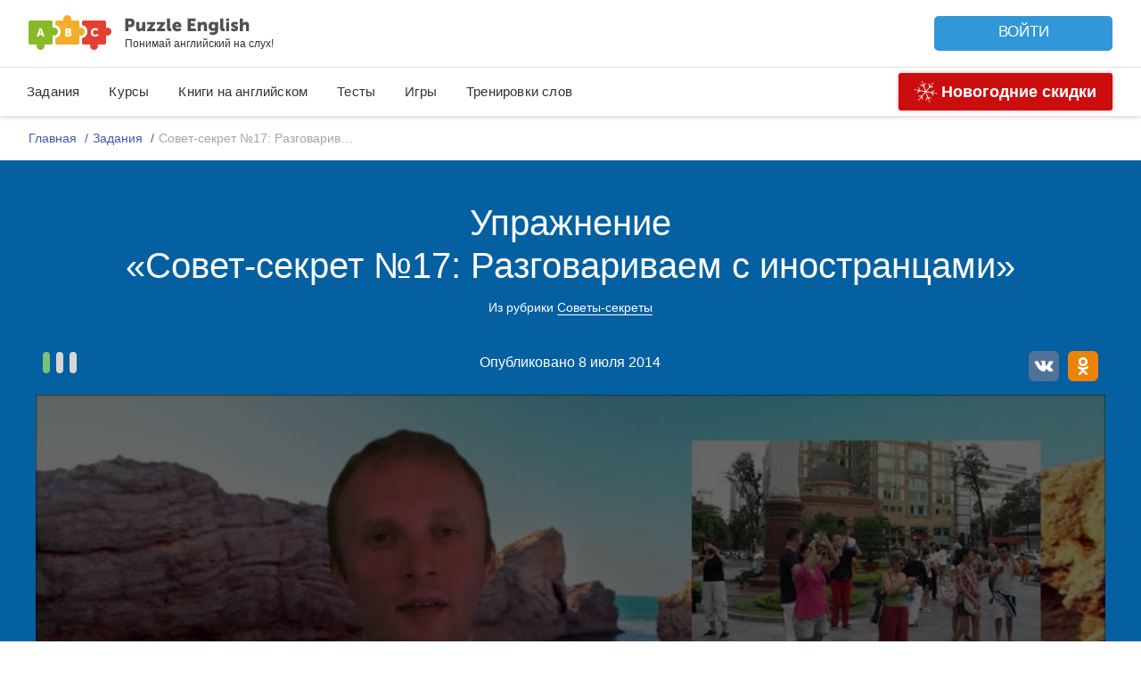

--- FILE ---
content_type: text/css
request_url: https://puzzle-english.com/wp-content/themes/english/extensions/membership/style.css?v=bec65dd6cd4ad6b7a0c47ef2cd4cd368
body_size: 1619
content:
/* Font Sizes */
.bigest {
    font-size: 150% !important;
    margin-top: 15px !important;
    margin-bottom: 15px !important;
}

.biger {
    font-size: 135% !important;
}

.big {
    font-size: 115% !important;
}

/* Text Colors */
.black {
    color: #000 !important;
}

.white {
    color: #faf9f9 !important;
}

.grey {
    color: #a09e9e !important;
}

.orange {
    color: #c84b01 !important;
}

/* Note */
.note {
    background: url(images/note_bg.gif) repeat-x;
    margin: 30px 0 0 0;
    clear: both;
}

.note .title {
    color: #a09e9e;
    font: bold 190%/1.3 Arial, Helvetica, sans-serif;
    padding: 10px 20px 15px 58px;
}

.note .wrap {
    background: url(images/icon_question-mark.gif) 0 16px no-repeat;
    min-height: 97px;
    margin-top: 10px !important;
    margin-bottom: 20px !important;
    padding-left: 130px !important;
}

/* POPUP */
#modal .closeOnModalClick {
    position: absolute;
    top: 0;
    left: 0;
    width: 100%;
    height: 100%;
    z-index: 1;
}

.popup {
    background: #fff;
    border: 6px solid #b8aca5;
    position: absolute;
    left: 50%;
    z-index: 2;
}

.popup .loading {
    background: #fff url(images/loader.gif) 50% 50% no-repeat;
    width: 100%;
    height: 100%;
    position: absolute;
    top: 0;
    left: 0;
    z-index: 1;
}

.popup .innerWrapper {
    width: 100%;
    height: 100%;
    overflow: hidden;
}

.popup div.close {
    background: url(images/popup_close.png) no-repeat;
    position: absolute;
    top: -18px;
    right: -18px;
    width: 38px;
    height: 38px;
    z-index: 2;
}

.popup div.close a {
    width: 26px;
    height: 26px;
    display: block;
    position: absolute;
    top: 0;
    right: 0;
}

.popup .footer {
    background: #5b5b5b;
    font-size: 16px;
    color: #faf9f9;
    padding: 13px 20px 13px 58px;
    clear: both;
}

.popup .footer input.close {
    float: right;
    margin: -6px -14px -7px 0;
}

.popup input[type=button] {
    padding: 6px 38px;
}

.ie7 .popup input[type=button] {
    padding: 4px 19px 4px 20px;
}

.button-pay {
    text-align: left;
}

.button-pay .button {
    background: url(images/button_orange_big.png) no-repeat;
    margin: 30px 20px 0 0;
    padding: 7px 0;
    width: 207px;
    height: 76px;
    color: #fff;
    font-size: 30px;
    font-weight: bold;
    text-align: center;
    text-decoration: none;
    text-shadow: 2px 1px 3px #666;
}

.button-pay .button:hover {
    background: url(images/button_orange_big.png) no-repeat;
    margin: 30px 20px 0 0;
    padding: 7px 0;
    width: 207px;
    height: 76px;
    color: #fff;
    font-size: 30px;
    font-weight: bold;
    text-align: center;
    text-decoration: none;
    text-shadow: 2px 1px 3px #666;
    opacity: 0.6;
}

.button-pay .button span {
    display: block;
    font-size: 18px;
    position: relative;
    right: -4px;
}

.button-pay .button:active {
    padding: 8px 0 6px 0;
}

.button-pay .button_s {
    background: url(images/button_orange_mid.png) no-repeat;
    margin: 30px 20px 0 0;
    padding: 7px 0px;
    width: 168px;
    height: 76px;
    color: #fff;
    font-size: 20px;
    font-weight: bold;
    text-align: center;
    text-decoration: none;
    text-shadow: 2px 1px 3px #666;
}

.button-pay .button_s:hover {
    background: url(images/button_orange_mid.png) no-repeat;
    margin: 30px 20px 0 0;
    padding: 7px 0;
    width: 168px;
    height: 76px;
    color: #fff;
    font-size: 20px;
    font-weight: bold;
    text-align: center;
    text-decoration: none;
    text-shadow: 2px 1px 3px #666;
    cursor: auto;
}

.button-pay .button_s span {
    display: block;
    font-size: 18px;
    position: relative;
    right: -4px;
}

.button-pay .button_s:active {
    padding: 8px 0 6px 0;
}

.prices {
    float: left;
    margin-right: 24px;
    margin-bottom: 30px;
}

.prices .title {
    font: 24px/normal Helvetica, Calibri, Arial, sans-serif;
    color: #a54005;
    text-align: center;
    margin-top: 0;
    margin-right: 36px;
}

.prices .tariff {
    display: inline-block;
    margin-right: 24px;
}

.prices .tariff .pay-button {
    background: url("/wp-content/themes/english/extensions/membership/images/button_orange.png") no-repeat;
    padding: 4px 23px 10px 24px;
    height: 62px;
    width: 120px;
    position: relative;
    text-align: center;
    cursor: pointer;
    display: block;
    text-decoration: none;
}

.prices .tariff .pay-button:hover {
    opacity: .85;
}

.prices .tariff .pay-button .text {
    font: bold 30px/.85 Arial, Helvetica, sans-serif !important;
    text-shadow: -2px 1px 3px #333;
    color: #fff !important;
    position: relative;
    top: 6px;
}

.prices .tariff .pay-button .text .price {
    font-size: 18px;
}

.prices .tariff .pay-button input {
    position: absolute;
    top: 31px;
    left: 20px;
}

.prices .tariff .price-bottom {
    display: block;
    margin-top: 22px;
    font: 16px/normal Helvetica, Calibri, Arial, sans-serif;
    color: #c84b01;
    text-align: center;
}

#popup_pay2 .wrap {
    padding: 27px 50px 9px 42px;
    position: relative;
}

#popup_pay2 .wrap h3 {
    color: #010101;
    font: bold 24px/1 Arial, Helvetica, sans-serif;
    text-align: left;
    margin-bottom: 10px;
    padding: 0;
}

#popup_pay2 .wrap p {
    margin-bottom: 16px;
}

#popup_pay2 .note {
    margin: 0;
    zoom: 1;
    padding: 20px 18px 0 22px;
}

#popup_pay2 .note:after {
    content: "";
    display: table;
    clear: both;
}

#popup_pay2 .note .right {
    float: right;
    width: 207px;
}

#popup_pay2 .note .right .button-pay {
    margin-top: 12px;
}

#popup_pay2 .note .right a.button {
    padding-bottom: 0;
}

#popup_pay2 .note .right .what-ill-get {
    color: #a93f00;
    font-size: 12px;
    position: relative;
    top: -4px;
}

.text, .orange {
    text-align: left;
    width: 320px;
}

.inter {
    width: 400px;
    height: 605px;
    background-image: url(images/1.png);
    background-size: 100% auto;
    background-repeat: no-repeat;
    float: left;
}

.robo {
    width: 425px;
    height: 605px;
    margin-left: 75px;
    background-image: url(images/2.png);
    background-size: auto 100%;
    background-repeat: no-repeat;
    float: left;
}

.i_image {
    width: 450px;
    height: 200px;
    margin-top: 0;
    float: left;
    background-image: url(images/3.png);
    background-size: 100% auto;
    background-repeat: no-repeat;
}

.i_info {
    width: 420px;
    /* 	height: 200px; */
    margin-top: 0;
    float: left;
    margin-left: 10px;
    padding-left: 20px;
    padding-top: 30px;
}

.background_load_ajax{
    position: fixed !important;
    top: 0;
    z-index: 10000000;
    left: 0;
    width: 100%;
    height: 100%;
    background: #fff;
    background-color: rgba(255, 255, 255, 0.6);
}

.rjs-loading::after {
    content: '';
    background: url('/wp-content/themes/english/images/rjs-loader.svg') center center no-repeat;
    width: 100px;
    height: 100px;
    position: absolute;
    left: 50%;
    top: 50%;
    -webkit-transform: translate(-50%, -50%);
    -ms-transform: translate(-50%, -50%);
    -o-transform: translate(-50%, -50%);
    transform: translate(-50%, -50%);
}

--- FILE ---
content_type: text/css
request_url: https://puzzle-english.com/assets/css/black-friday/style.css?v=bec65dd6cd4ad6b7a0c47ef2cd4cd368
body_size: 7242
content:
body {
  overflow-y: visible;
  overflow-x: hidden;
}

.bf-page {
  box-sizing: border-box;
}
.bf-page * {
  box-sizing: border-box;
}

:root {
  --cYellow: #FFD500;
  --cOrange: #FF7A01;
  --cViolet: #5719A6;
}

.row {
  width: 100%;
}

.cnt {
  display: flex;
  flex-wrap: wrap;
  width: 100%;
  max-width: 1200px;
  margin-left: auto;
  margin-right: auto;
  padding-left: 10px;
  padding-right: 10px;
}
.cnt_sml {
  max-width: 1050px;
}
.cnt_wide {
  max-width: 1250px;
}

@keyframes borderAnimation {
  0% {
    border-color: #FF8312;
  }
  50% {
    border-color: #f8d56a;
  }
  100% {
    border-color: #FF8312;
  }
}
@keyframes backgroundColor {
  0% {
    background: linear-gradient(#818181, #313131);
  }
  50% {
    background: linear-gradient(rgba(129, 129, 129, 0.7), rgba(49, 49, 49, 0.7));
  }
  100% {
    background: linear-gradient(#818181, #313131);
  }
}
@keyframes backgroundOpacity {
  0% {
    opacity: 1;
  }
  50% {
    opacity: 0.6;
  }
  100% {
    opacity: 1;
  }
}
@keyframes scaleSpan {
  0% {
    transform: scale(1);
  }
  50% {
    transform: scale(1.03);
  }
  100% {
    transform: scale(1);
  }
}
@keyframes bf-color-change {
  0% {
    color: #F7630C;
  }
  20% {
    color: #FCE100;
  }
  50% {
    color: white;
  }
  80% {
    color: #FCE100;
  }
  100% {
    color: #F7630C;
  }
}
html {
  overflow-x: hidden;
}

@media (min-width: 601px) {
  .mob-vis, .mob-visible {
    display: none !important;
  }
}

@media (max-width: 600px) {
  .mob-hid, .mob-hidden {
    display: none !important;
  }
}

@media (min-width: 900px) {
  .tab-vis, .tab-visible {
    display: none !important;
  }
}

@media (max-width: 900px) {
  .tab-hid, .tab-hidden {
    display: none !important;
  }
}

@media (max-width: 901px) {
  .desk-vis, .desk-visible {
    display: none !important;
  }
}

@media (min-width: 901px) {
  .desk-hid, .desk-hidden {
    display: none !important;
  }
}

@media (max-width: 350px) {
  .vip-redesign__price-card-main-list .vip-redesign__price-container .vip-redesign__price-card-num {
    white-space: nowrap;
  }
}

.assistant-popup__success-content {
  max-width: 100%;
}
@media (max-width: 600px) {
  .assistant-popup__success-content * {
    white-space: normal !important;
  }
}

.fz-18 {
  font-size: 1.12em;
}

.c-orange {
  color: var(--cOrange);
}

.c-violet {
  color: var(--cViolet);
}

.link_green {
  color: #34BE5B;
}

.ui-tooltip {
  padding: 15px 20px;
}

.c-white {
  color: white;
}

.s-sml {
  display: inline-block;
  font-size: 0.8em;
  line-height: 1.1;
}

.ui-popup {
  position: fixed;
  left: 0;
  top: 0;
  width: 100%;
  height: 100%;
  z-index: 9999999;
  display: flex;
  align-items: center;
  justify-content: center;
  background: rgba(0, 0, 0, 0.7);
}

.ui-dn {
  display: none !important;
}

.ui-btn {
  min-height: 2.1em;
}
.ui-btn_orange {
  background: radial-gradient(100% 186% at 3.5% 0%, rgba(255, 255, 255, 0.2) 0%, rgba(255, 255, 255, 0) 68.67%), linear-gradient(0deg, #FF7A01, #FF7A01);
  color: white;
  width: 100%;
  text-align: center;
  border-radius: 6px;
}

.ui-btn {
  text-decoration: none;
  border: none;
  display: inline-block;
}
.ui-btn_bf {
  color: white;
  font-size: 1.25em;
  font-weight: 500;
  text-align: center;
  padding: 0.85em 1em;
  background: linear-gradient(91.72deg, #FB8032 2.92%, #F83A95 100%);
  border-radius: 8px;
  width: 100%;
}
.ui-btn_toggle {
  background: transparent;
  font-size: 1em;
  padding-left: 0;
  padding-right: 0;
  padding-top: 0;
  min-height: 0;
  padding-bottom: 0.2em;
  font-weight: 600;
  color: rgba(255, 255, 255, 0.6);
  cursor: pointer;
  border-bottom: 2px solid rgba(0, 0, 0, 0);
  margin-right: 1em;
}
.ui-btn_toggle.is-active {
  color: white;
  border-bottom: 2px solid #F29F27;
}

.widget-elements-isViolet .GetReviewWidget__sc-1ux1ad2-0, .widget-elements-isViolet .GetReviewWidget__sc-xd5430-0 {
  background: #703CA8 !important;
}

.ui-input {
  width: 100%;
  max-width: 100%;
}

.ui-phone input {
  width: 100%;
  max-width: 100%;
}

.bf-goto-buy {
  font-size: 1em !important;
  color: white !important;
  background-color: #0a0c32;
  font-weight: bold;
  text-decoration: none;
  padding: 0.5em 1.1em;
  border-radius: 6px;
  position: relative;
  overflow: hidden;
  z-index: 2;
}
.bf-goto-buy .scale {
  display: inline-block;
  animation: scaleSpan 2s infinite linear;
}

.bf-goto-buy-arrows {
  animation: bf-color-change 2s infinite;
}

.buy-popup__wrapper {
  display: flex;
  flex-direction: column;
  align-items: stretch;
}

.form_bf {
  position: static !important;
  display: block !important;
}

.bf-form {
  width: 100%;
  display: block !important;
}
.bf-form .assistant-page__assistants-form__inputs {
  width: 100%;
}
.bf-form .inputs-container {
  width: 100%;
}
.bf-form .iti__container {
  width: 100%;
  color: black;
}
.bf-form .iti--allow-dropdown {
  width: 100%;
}
.bf-form .btn_submit {
  width: 100%;
}
.bf-form .assistant-page__assistants-form-check {
  width: 100%;
  text-align: center;
  font-size: 0.87em;
  margin-top: 15px;
}
.bf-form .assistant-page__assistants-form-check .assistant-page__assistants-form-mark {
  display: none;
}
.bf-form.is-logged-in .btn_submit {
  margin-top: 20px;
}

.ui_popup_assist {
  position: fixed;
  left: 0;
  top: 0;
  width: 100vw;
  height: 100vh;
  z-index: 9999;
  display: flex;
  justify-content: center;
  align-items: center;
  background: rgba(0, 0, 0, 0.6);
}

.form-status {
  font-size: 0.8em;
  margin-bottom: 1em;
  width: 100%;
  text-align: center;
}

.dn {
  display: none !important;
}

.bf-gift {
  width: 100%;
  max-width: 385px;
  padding: 25px 30px;
  display: flex;
  flex-direction: column;
  align-items: stretch;
  border: solid 1px #dedede;
  border-radius: 5px;
}
.bf-gift__img {
  width: 100%;
  height: 85px;
  display: flex;
  justify-content: flex-start;
  align-items: center;
}
.bf-gift__title {
  font-weight: 600;
  font-size: 1.2em;
  line-height: 1.2;
  margin-top: 20px;
}
.bf-gift__desc {
  margin-top: 20px;
}
.bf-gift__desc p {
  margin-bottom: 15px;
}
.bf-gift__desc p:last-child {
  margin-bottom: 0;
}
.bf-gift__desc a {
  color: inherit;
}

.bf-section {
  font-size: 16px;
}

.top-bar_web3 {
  padding: 0;
  padding-top: 50px;
}
.top-bar__container {
  position: relative;
  width: 100%;
  max-width: 1200px;
}
.top-bar__container_bg {
  max-width: 1440px;
  padding: 0 32px;
}
@media (max-width: 991px) {
  .top-bar__container_bg {
    padding: 0;
  }
}
.top-bar__container_web3 {
  padding-left: 10px;
  padding-right: 10px;
}
.top-bar__logo_web3 img {
  max-width: 220px;
}
@media (max-width: 900px) {
  .top-bar__logo_web3 {
    width: 5em;
  }
}
.top-bar-slogan_bf {
  color: white;
  margin-right: auto;
  margin-left: 10px;
  font-size: 1.75em;
  font-weight: 600;
}
@media (max-width: 900px) {
  .top-bar-slogan_bf {
    position: absolute;
    left: -10px;
    top: 55px;
    font-size: 1.37em;
  }
}
@media (max-width: 600px) {
  .top-bar-slogan_bf {
    top: 85px;
    font-size: 1.25em;
    width: 100%;
    text-align: center;
  }
}
.top-bar__emoji {
  display: inline-block;
  width: 0.8em;
  position: relative;
  top: -0.15em;
  margin: 0 0.1em;
}
.top-bar__emoji img {
  max-width: 100%;
}
.top-bar_abs {
  position: absolute;
}
.top-bar_bf {
  background: transparent;
}
.top-bar__phone {
  color: white;
  display: flex;
  flex-direction: column;
  align-items: flex-end;
  margin-left: auto;
}
.top-bar__phone .sub {
  color: #957BE8;
  font-size: 0.75em;
  margin-top: 0.5em;
}
.top-bar__phone-link {
  color: inherit;
  text-decoration: none;
  display: flex;
  flex-direction: column;
  align-items: flex-end;
}
.top-bar__phone-link .p-title {
  font-size: 0.87em;
}
.top-bar__phone-link .p-num {
  font-size: 1.25em;
  margin-top: 0.25em;
}
.top-bar.is-logged-in .top-bar__phone {
  margin-right: 15px;
}

.bf-timer {
  display: flex;
}
.bf-timer-item {
  display: flex;
  flex-direction: column;
  align-items: center;
  text-align: center;
  margin: 0 5px;
}
.bf-timer-item__value {
  width: 50px;
  height: 50px;
  border: 2px solid #8A8FB8;
  border-radius: 6px;
  display: flex;
  justify-content: center;
  align-items: center;
  color: white;
  font-size: 1.75em;
}
.bf-timer-item__name {
  margin-top: 10px;
  color: #9799A2;
  font-size: 14px;
  text-align: center;
}
.bf-timer-item-limiter {
  display: flex;
  justify-content: center;
  color: #8A8FB8;
  font-size: 1.5em;
  text-align: center;
  padding: 0.45em 0em 0;
}

.pp {
  flex-shrink: 0;
  background: #FFFFFF;
  width: 100%;
  color: black;
  display: flex;
  flex-direction: column;
  padding: 15px 15px 0;
  max-width: 290px;
  border-radius: 12px;
  position: relative;
}
.pp__corner-cbw {
  font-size: 32px;
  position: absolute;
  z-index: 2;
  display: block;
  width: 1em;
  height: 1em;
  background: white;
  border: 4px solid #5853ED;
  --margin: -0.55em;
}
.pp__corner-cbw_1, .pp__corner-cbw_2 {
  top: var(--margin);
}
.pp__corner-cbw_3, .pp__corner-cbw_4 {
  bottom: var(--margin);
}
.pp__corner-cbw_1, .pp__corner-cbw_3 {
  left: var(--margin);
}
.pp__corner-cbw_2, .pp__corner-cbw_4 {
  right: var(--margin);
}
@media (max-width: 600px) {
  .pp__corner-cbw {
    font-size: 24px;
  }
}
.pp_2nd, .pp_3rd {
  background: rgba(255, 255, 255, 0.92);
  padding-top: 25px;
}
@media (min-width: 600px) {
  .pp_2nd, .pp_3rd {
    margin-left: 20px;
  }
}
@media (max-width: 680px) {
  .pp_2nd, .pp_3rd {
    margin-top: 20px;
  }
}
.pp_3rd .pp__dolyami {
  margin-top: 25px;
}
.pp_attention {
  padding: 24px 15px 0;
  border-radius: 22px;
  max-width: 355px;
  border: 12px solid #FF8312;
  animation: borderAnimation 2s infinite;
}
@media (max-width: 600px) {
  .pp_attention {
    border-width: 6px;
    max-width: 290px;
  }
}
.pp__title {
  width: 100%;
  text-align: center;
  color: #100D3E;
  font-weight: 700;
  font-size: 1.25em;
}
@media (max-width: 600px) {
  .pp__title {
    font-size: 1.12em;
  }
}
.pp__title_attention {
  font-size: 1.62em;
}
@media (max-width: 600px) {
  .pp__title_attention {
    font-size: 1.25em;
  }
}
.pp__price {
  width: 100%;
  text-align: center;
  font-weight: 700;
  color: #FF7A01;
  margin-top: 2px;
  font-size: 1.5em;
}
@media (max-width: 600px) {
  .pp__price {
    font-size: 1.25em;
  }
}
.pp__price_attention {
  font-size: 2.25em;
}
@media (max-width: 600px) {
  .pp__price_attention {
    font-size: 1.5em;
  }
}
.pp__old-month-price {
  text-align: center;
  color: #81818B;
  font-size: 1.12em;
  text-decoration: line-through;
}
.pp__old-price {
  width: 100%;
  text-align: center;
  margin-top: 5px;
  color: #100D3E;
  font-weight: 400;
}
@media (max-width: 600px) {
  .pp__old-price {
    font-size: 0.87em;
  }
}
.pp__old-price_attention {
  font-size: 1.25em;
}
@media (max-width: 600px) {
  .pp__old-price_attention {
    font-size: 1em;
  }
}
.pp__old-price .old {
  color: #898989;
  text-decoration: line-through;
}
.pp__buttons {
  width: 100%;
  max-width: 220px;
  margin-top: 10px;
  display: flex;
  flex-direction: column;
  text-align: center;
  margin-left: auto;
  margin-right: auto;
}
.pp__buttons .btn {
  margin-bottom: 10px;
  margin-top: 0;
  display: flex;
}
.pp__buttons_sml .btn {
  padding-top: 0;
  padding-bottom: 0;
}
.pp__bottom-text {
  width: 100%;
  text-align: center;
  font-size: 0.87em;
  margin: 15px 0 25px;
  color: #7F7F7F;
  max-width: 250px;
}
@media (max-width: 600px) {
  .pp__bottom-text {
    max-width: 220px;
  }
}
.pp__bottom-text_attention {
  color: #000000;
  margin-bottom: 50px;
}
.pp__bottom-text_2 {
  margin-top: 10px;
  margin-bottom: 15px;
}
@media (max-width: 600px) {
  .pp__bottom-text_2 .p-1 {
    font-size: 0.95em;
  }
}
@media (max-width: 600px) {
  .pp__bottom-text_1 {
    margin-top: 5px;
  }
  .pp__bottom-text_1 .p-1 {
    font-size: 0.95em;
  }
}
.pp__bottom-text p {
  margin-bottom: 13px;
  line-height: 1.15em;
}
.pp__bottom-text p:last-child {
  margin-bottom: 0;
}
.pp__bottom-more {
  text-align: center;
  font-size: 0.9em;
}
.pp__dolyami {
  width: calc(100% + 30px);
  position: relative;
  left: -15px;
  border-radius: 0 0 10px 10px;
  overflow: hidden;
}
@media (max-width: 600px) {
  .pp__dolyami {
    border-radius: 0 0 14px 14px;
  }
}
.pp__dolyami .dolyame__link {
  position: relative;
  font-size: 1em;
  font-weight: 500;
}
.pp__dolyami_br0 {
  border-radius: 0;
}
.pp__dolyami_br0 .dolyame__link {
  border-radius: 0 !important;
}
.pp-prod2-wrpr {
  margin-left: 20px;
  max-width: 290px;
  width: 100%;
  box-shadow: 0px 4px 14px rgba(0, 0, 0, 0.25);
  --margin: -20px;
}
@media (max-width: 600px) {
  .pp-prod2-wrpr {
    margin-left: 0;
    margin-top: 22px;
    --margin: -10px;
  }
}
.pp-prod2-wrpr .pp_2nd {
  margin: 0 !important;
  width: 100%;
  background: white;
  position: relative;
  z-index: 3;
}
.pp-prod2-wrpr:after {
  content: "";
  background: white;
  position: absolute;
  z-index: 1;
  width: 100%;
  height: 100%;
  border: 2px solid #5853ED;
  right: var(--margin);
  bottom: var(--margin);
}
.pp__promocode {
  width: 100%;
  display: flex;
  flex-direction: column;
}
.pp__promocode-title {
  width: 100%;
  text-align: center;
  font-size: 22px;
  font-weight: 500;
}
.pp__promocode-form {
  width: 100%;
  display: flex;
  margin-top: 15px;
}
.pp__promocode-input {
  margin-right: 15px;
}

.bf-hero {
  background: radial-gradient(56.68% 229.95% at 50% 50.2%, #0D1331 0%, #080732 100%);
  color: white;
  padding: 70px 0 40px;
}
.bf-hero_web3 {
  background: radial-gradient(50% 50% at 50% 50%, rgba(133, 69, 193, 0.7) 0%, rgba(99, 48, 182, 0.7) 100%), #6E55BD;
}
@media (max-width: 900px) {
  .bf-hero_web3 {
    padding-bottom: 0;
  }
}
.bf-hero__cnt {
  padding-top: 50px;
  padding-bottom: 35px;
  padding-left: 0;
  padding-right: 0;
  flex-wrap: nowrap;
  align-items: flex-start;
}
@media (max-width: 1200px) {
  .bf-hero__cnt {
    flex-direction: column;
  }
}
.bf-hero__cnt_web3 {
  padding-bottom: 60px;
  flex-wrap: nowrap;
  flex-direction: row;
  padding-left: 10px;
  padding-right: 10px;
}
@media (max-width: 900px) {
  .bf-hero__cnt_web3 {
    padding-bottom: 0;
    flex-direction: column;
  }
}
.bf-hero__text-col {
  padding-top: 30px;
  position: relative;
  flex-grow: 1;
}
@media (max-width: 1200px) {
  .bf-hero__text-col {
    text-align: center;
    width: 100%;
  }
}
@media (max-width: 600px) {
  .bf-hero__text-col {
    padding-top: 10px;
  }
}
.bf-hero__text-col_web3 {
  max-width: 530px;
}
@media (max-width: 900px) {
  .bf-hero__text-col_web3 {
    margin: 0 auto;
    text-align: left;
    max-width: 400px;
  }
}
.bf-hero__title {
  color: inherit;
  font-size: 3em;
  font-weight: 800;
  line-height: 1.1;
}
@media (max-width: 600px) {
  .bf-hero__title {
    font-size: 2.25em;
    font-weight: 600;
  }
}
.bf-hero__title_web3 {
  font-size: 1.63em;
  font-weight: 500;
}
.bf-hero__subtitle {
  margin-top: 35px;
  font-size: 1.5em;
  color: var(--cYellow);
}
.bf-hero__subtitle_web3 {
  color: white;
  margin-top: 20px;
  font-size: 1.12em;
}
@media (max-width: 600px) {
  .bf-hero__subtitle {
    font-size: 1em;
    margin-top: 10px;
  }
}
.bf-hero__learn-fast {
  background: #8769DC;
  border-radius: 6px;
  padding: 15px;
  position: relative;
  margin-top: 50px;
  width: 100%;
  font-size: 1.12em;
  padding-right: 80px;
}
@media (min-width: 1200px) {
  .bf-hero__learn-fast {
    border-radius: 0 6px 6px 0;
    width: calc( 100% - 600px + 50vw );
    left: calc( 600px - 50vw );
    padding-left: calc( 50vw - 600px );
  }
}
@media (max-width: 900px) {
  .bf-hero__learn-fast {
    font-size: 1em;
    padding-right: 10px;
  }
  .bf-hero__learn-fast .p-1 {
    font-size: 1em;
  }
}
.bf-hero__learn-fast_tab {
  width: calc( 100% + 20px );
  position: relative;
  left: -10px;
  right: -10px;
  border-radius: 0;
}
@media (min-width: 901px) {
  .bf-hero__learn-fast_tab {
    display: none;
  }
}
@media (max-width: 901px) {
  .bf-hero__learn-fast_desk {
    display: none;
  }
}
.bf-hero__learn-fast .list {
  margin-top: 20px;
  margin-left: 12px;
}
@media (max-width: 900px) {
  .bf-hero__learn-fast .list {
    margin-left: 0;
  }
}
.bf-hero__learn-fast .list li {
  margin-bottom: 0px;
  padding-left: 10px;
}
.bf-hero__learn-fast .list li:before {
  top: 0.5em;
}
.bf-hero__learn-fast-hand {
  position: absolute;
  right: 30px;
  top: 45px;
}
@media (max-width: 900px) {
  .bf-hero__learn-fast-hand {
    width: 50px;
    top: 10px;
  }
}
.bf-hero__prices {
  margin-top: 10px;
}
.bf-hero__prices .price-cur {
  font-weight: 700;
  font-size: 2.5em;
}
.bf-hero__prices .price-old {
  font-size: 1.25em;
  color: #C6A2F9;
  margin-left: 0.5em;
  text-decoration: line-through;
}
.bf-hero__timer {
  margin-top: 70px;
}
@media (max-width: 1200px) {
  .bf-hero__timer {
    justify-content: center;
    text-align: center;
  }
  .bf-hero__timer .bf-timer {
    justify-content: center;
  }
}
@media (max-width: 900px) {
  .bf-hero__timer {
    margin-left: auto;
    margin-right: auto;
  }
}
.bf-hero__timer-title {
  font-family: Rubik, sans-serif;
  margin-bottom: 10px;
  font-size: 0.87em;
}
.bf-hero__warning {
  margin-top: 35px;
  font-size: 0.87em;
  color: var(--cYellow);
}
@media (max-width: 900px) {
  .bf-hero__warning {
    width: 100%;
    text-align: center;
  }
}
.bf-hero__prods-col {
  flex-shrink: 0;
  width: 100%;
  max-width: 685px;
  display: flex;
  align-items: center;
  justify-content: space-between;
}
.bf-hero__prods-col_cbw {
  max-width: 665px;
}
@media (max-width: 1200px) {
  .bf-hero__prods-col {
    margin-top: 35px;
    width: 100%;
    max-width: 670px;
    margin-left: auto;
    margin-right: auto;
  }
  .bf-hero__prods-col .bf-hero__label {
    left: -75px;
  }
}
@media (max-width: 900px) {
  .bf-hero__prods-col {
    flex-wrap: wrap;
    justify-content: center;
  }
  .bf-hero__prods-col .pp_2nd {
    margin: 20px auto 10px;
  }
  .bf-hero__prods-col .bf-hero__label {
    left: auto;
    right: 10px;
    top: 40px;
  }
}
@media (max-width: 600px) {
  .bf-hero__prods-col .bf-hero__label {
    left: auto;
    right: 10px;
    top: -57px;
    zoom: 0.75;
  }
}
.bf-hero__form-col {
  margin-left: 235px;
  padding-top: 60px;
  padding-left: 10px;
  padding-right: 10px;
}
@media (max-width: 1250px) {
  .bf-hero__form-col {
    margin-left: auto;
  }
}
@media (max-width: 900px) {
  .bf-hero__form-col {
    margin-right: auto;
    padding-top: 45px;
  }
}
.bf-hero__arrow {
  position: absolute;
  top: 105px;
  right: -35px;
  z-index: 5;
}
.bf-hero__arrow_web3 {
  right: -205px;
  top: 140px;
}
@media (max-width: 1200px) {
  .bf-hero__arrow {
    display: none;
  }
}
.bf-hero__label {
  color: white;
  width: 110px;
  height: 110px;
  left: -60px;
  top: 270px;
  position: absolute;
  background: url(/img/black-friday/star.svg) no-repeat;
  background-size: contain;
  display: flex;
  justify-content: center;
  align-items: center;
  font-size: 0.84em;
  transform: rotate(-15deg);
}
.bf-user-buy {
  display: flex;
  align-items: center;
  padding-left: calc( 50vw - 600px );
  overflow: hidden;
  color: white;
  background: #5D74CD;
  padding-top: 15px;
  padding-bottom: 15px;
}
@media (max-width: 1200px) {
  .bf-user-buy {
    padding-left: 10px;
  }
}
@media (max-width: 900px) {
  .bf-user-buy {
    flex-direction: column;
    align-items: flex-start;
    padding: 25px 15px;
  }
}
.bf-user-buy__title {
  white-space: nowrap;
  font-weight: 600;
}
.bf-user-buy__title_fw500 {
  font-weight: 500;
}
.bf-user-buy__title .qty {
  font-size: 1.5em;
}
@media (max-width: 600px) {
  .bf-user-buy__title .qty {
    margin-top: 15px;
  }
}
@media (max-width: 600px) {
  .bf-user-buy__title {
    white-space: normal;
  }
}
.bf-user-buy__users {
  display: flex;
  flex-grow: 1;
  margin-left: 50px;
  overflow: hidden;
  max-width: 100%;
}
@media (max-width: 900px) {
  .bf-user-buy__users {
    margin-left: 0;
    margin-top: 20px;
  }
}
.bf-user-buy__users-inner {
  display: flex;
  flex-wrap: nowrap;
}
.bf-user-buy__users-inner.not-animated {
  transition: 0s !important;
}

.bf-buy-user {
  display: flex;
  flex-direction: column;
  white-space: nowrap;
  margin-right: 45px;
  font-size: 0.87em;
  opacity: 1;
  transition: 300ms ease-in-out;
}
.bf-attention {
  padding-top: 50px;
  padding-bottom: 80px;
  background: radial-gradient(48.39% 75% at 51.61% 48.55%, #546CCA 0%, #3E59B9 100%);
  color: white;
}
@media (max-width: 600px) {
  .bf-attention {
    padding-top: 30px;
    padding-bottom: 40px;
  }
}
@media (min-width: 901px) {
  .bf-attention__cnt {
    flex-wrap: nowrap;
  }
}
@media (max-width: 900px) {
  .bf-attention__cnt {
    padding-left: 45px;
    padding-right: 25px;
  }
}
.bf-attention__text {
  max-width: 700px;
  padding-top: 30px;
}
.bf-attention__text p {
  margin-bottom: 25px;
}
.bf-attention__text p:last-child {
  margin-bottom: 0;
}
@media (max-width: 600px) {
  .bf-attention__text p {
    font-size: 1em;
  }
}
.bf-attention__text .p-1 {
  font-size: 2.25em;
  font-weight: 500;
}
@media (max-width: 600px) {
  .bf-attention__text .p-1 {
    font-size: 1.5em;
  }
}
.bf-attention__text .p-3__tarif {
  font-size: 1.2em;
  text-decoration: underline;
}
.bf-attention__img {
  flex-grow: 1;
  display: flex;
  justify-content: flex-end;
  align-items: center;
  flex-shrink: 0;
}
@media (max-width: 900px) {
  .bf-attention__img {
    width: 100%;
    margin-top: 35px;
    text-align: center;
  }
  .bf-attention__img img {
    margin: 0 auto;
    max-width: 185px;
  }
}
.bf-tarifs {
  padding: 75px 0;
}
.bf-tarif {
  flex: 50% 0 0;
  padding: 0 15px;
  display: flex;
  flex-direction: column;
}
@media (max-width: 900px) {
  .bf-tarif {
    flex: 100% 0 0;
  }
}
@media (max-width: 600px) {
  .bf-tarif {
    padding: 0 5px;
  }
}
.bf-tarif_full {
  flex: 100% 0 0;
}
.bf-tarif_full .list {
  display: flex;
  flex-direction: row;
  flex-wrap: wrap;
  justify-content: space-between;
}
.bf-tarif_full .list li {
  width: 47%;
}
@media (max-width: 900px) {
  .bf-tarif_full .list li {
    width: 100%;
  }
}
.bf-tarif__header {
  border-radius: 12px 12px 0 0;
  padding: 20px 45px 30px;
  display: flex;
  justify-content: space-between;
}
@media (max-width: 600px) {
  .bf-tarif__header {
    padding: 20px 25px;
  }
}
.bf-tarif__header_blue {
  background: #97B4FE;
}
.bf-tarif__header_yellow {
  background: #FFCE6F;
}
@media (max-width: 600px) {
  .bf-tarif__header_2 {
    overflow: hidden;
  }
}
.bf-tarif__header-info_1 {
  width: calc( 100% - 100px );
}
@media (max-width: 600px) {
  .bf-tarif__header-info_1 {
    width: calc( 100% - 70px );
  }
}
.bf-tarif__header-info_2 {
  width: calc( 100% - 200px );
}
@media (max-width: 600px) {
  .bf-tarif__header-info_2 {
    width: calc( 100% - 105px );
  }
}
.bf-tarif__header-info_3 {
  width: calc( 100% - 150px );
}
.bf-tarif__name {
  font-size: 1.87em;
  font-weight: 600;
}
@media (max-width: 600px) {
  .bf-tarif__name {
    font-size: 1.25em;
  }
}
.bf-tarif__desc {
  margin-top: 15px;
  font-size: 1.12em;
  line-height: 1.1em;
}
@media (max-width: 600px) {
  .bf-tarif__desc {
    font-size: 0.87em;
  }
}
.bf-tarif__img {
  position: absolute;
  right: 10px;
  top: 0;
}
.bf-tarif__img_1 {
  right: 50px;
  top: -35PX;
}
@media (max-width: 600px) {
  .bf-tarif__img_1 {
    width: 58px;
    top: -7px;
    right: 23px;
  }
}
.bf-tarif__img_2 {
  right: 15px;
  top: -25px;
}
@media (max-width: 600px) {
  .bf-tarif__img_2 {
    width: 160px;
    right: -30px;
    top: 15px;
  }
}
.bf-tarif__img_3 {
  right: 60px;
  top: -20px;
}
@media (max-width: 600px) {
  .bf-tarif__img_3 {
    width: 85px;
    right: 20px;
    top: 20px;
  }
}
.bf-tarif__body {
  padding: 35px;
  flex-grow: 1;
}
.bf-tarif__body_shadow {
  box-shadow: 0px 4px 20px #EDEDED;
  border-radius: 0 12px 12px 0;
}
.bf-tarif .p-1 {
  margin-top: 20px;
  font-weight: 600;
}
.bf-tarif .li-bottom {
  margin-top: 40px;
}

.list li {
  position: relative;
  padding-left: 0.9em;
  margin-bottom: 1.1em;
  line-height: 1.4;
  --markerSize: 0.25em;
}
.list li:before {
  content: "";
  display: block;
  position: absolute;
  width: var(--markerSize);
  height: var(--markerSize);
  background-color: currentColor;
  border-radius: 50%;
  left: 0;
  top: 0.5em;
}
.list li.li-bottom {
  width: 100% !important;
}
.list li.li-bottom_mt-15 {
  margin-top: 15px;
}

.bf-testimonial {
  text-decoration: none;
  color: inherit;
  display: flex;
  flex-direction: column;
  margin-bottom: 25px;
  flex-shrink: 0;
  flex-grow: 0;
}
@media (max-width: 600px) {
  .bf-testimonial {
    width: 49%;
    max-width: 140px;
    margin: 0 6px 45px;
  }
}
.bf-testimonial__icon {
  width: 100%;
  height: 200px;
  display: flex;
  align-items: center;
  justify-content: center;
  margin-bottom: 20px;
}
@media (max-width: 600px) {
  .bf-testimonial__icon {
    margin-bottom: 10px;
    height: 115px;
  }
}
.bf-testimonial__img {
  max-width: 100%;
  max-height: 100%;
}
.bf-testimonial__name {
  width: 100%;
  text-align: center;
  margin-top: auto;
  text-align: center;
  font-weight: 500;
  font-size: 1.25em;
}
@media (max-width: 600px) {
  .bf-testimonial__name {
    font-size: 1em;
  }
}

.bf-testimonial_type-2 {
  display: flex;
  flex-wrap: nowrap;
  align-items: center;
  width: 100%;
  max-width: 590px;
  padding: 20px 30px;
  background: #F3F7FC;
  border-radius: 10px;
  margin: 15px 10px;
}
@media (max-width: 600px) {
  .bf-testimonial_type-2 {
    margin: 5px 10px;
  }
}

.bf-testimonial_space-between {
  justify-content: space-between;
}

.bf-testimonial-type-2__text {
  font-weight: 500;
  font-size: 1.12em;
  color: #111111;
}
@media (max-width: 600px) {
  .bf-testimonial-type-2__text {
    font-size: 1em;
    margin-right: 15px;
  }
}
.bf-testimonial-type-2__icon {
  font-size: 1em;
  width: 7.5em;
  height: 7.5em;
  flex-shrink: 0;
  display: flex;
  justify-content: center;
  align-items: center;
}
@media (max-width: 600px) {
  .bf-testimonial-type-2__icon {
    font-size: 0.65em;
    margin-bottom: auto;
  }
  .bf-testimonial-type-2__icon_2 {
    font-size: 0.8em;
  }
}
.bf-testimonial-type-2__img {
  max-width: 100%;
  max-height: 100%;
}

.bf-testimonial_web3 {
  background: #FFCE6F;
}

.bf-testimonials {
  background: radial-gradient(48.39% 75% at 51.61% 48.55%, #546CCA 0%, #3E59B9 100%);
  color: white;
  padding: 80px 0;
}
.bf-testimonials_web3 {
  background: radial-gradient(50% 50% at 50% 50%, rgba(184, 140, 226, 0.25) 0%, #8545C1 100%), #8545C1;
}
@media (max-width: 600px) {
  .bf-testimonials {
    padding: 55px 0 25px;
  }
}
.bf-testimonials__title {
  width: 100%;
  text-align: center;
  font-size: 2.6em;
  font-weight: 500;
}
@media (max-width: 600px) {
  .bf-testimonials__title {
    font-size: 1.75em;
  }
}
.bf-testimonials__items {
  width: 100%;
  display: flex;
  margin-top: 50px;
  align-items: stretch;
  justify-content: space-around;
  flex-wrap: wrap;
}

.bf-results {
  padding: 50px 0;
}
.bf-results .bf-results__cnt {
  max-width: 1300px;
}
.bf-results .bf-section-title {
  width: 100%;
  text-align: center;
  font-weight: 500;
  font-size: 2.6em;
  line-height: 1.2;
  color: #111111;
}
@media (max-width: 600px) {
  .bf-results .bf-section-title {
    font-size: 1.75em;
  }
}
.bf-results .bf-results__items {
  width: 100%;
  display: flex;
  flex-wrap: wrap;
  justify-content: center;
  margin-top: 25px;
}

.bf-feedback {
  width: 100%;
  display: flex !important;
  padding-right: 45px;
}
@media (max-width: 600px) {
  .bf-feedback {
    flex-direction: column;
  }
}
.bf-feedback__avatar {
  width: 150px;
  height: 150px;
  flex-shrink: 0;
  border-radius: 30%;
  overflow: hidden;
}
@media (max-width: 900px) {
  .bf-feedback__avatar {
    width: 100px;
    height: 100px;
  }
}
.bf-feedback__img {
  width: 100%;
  height: 100%;
  object-fit: cover;
  object-position: center;
}
.bf-feedback__info {
  margin-left: 20px;
}
@media (max-width: 900px) {
  .bf-feedback__info {
    margin-left: 15px;
    font-size: 0.87em;
  }
}
@media (max-width: 600px) {
  .bf-feedback__info {
    margin-left: 0;
    margin-top: 20px;
  }
}
.bf-feedback__text {
  margin-bottom: 30px;
}
.bf-feedback__name {
  margin-top: auto;
  font-weight: 500;
}
.bf-feedback__from {
  margin-top: 10px;
}

.bf-feedbacks {
  padding: 15px 0 50px;
}
.bf-feedbacks__title {
  width: 100%;
  text-align: center;
  font-weight: 500;
  font-size: 2.6em;
  color: #111111;
}
@media (max-width: 600px) {
  .bf-feedbacks__title {
    font-size: 1.8em;
  }
}
.bf-feedbacks__title_web3 {
  color: #100D3E;
}
.bf-feedbacks__desc {
  width: 100%;
  text-align: center;
  margin-top: 20px;
  font-size: 1.12em;
  color: #111111;
}
.bf-feedbacks__items {
  width: 100%;
  margin-top: 40px;
}
.bf-feedbacks__slider {
  width: 100%;
  display: flex;
  flex-wrap: wrap;
  transition: 500ms ease-in-out;
  opacity: 1;
  max-height: 1500px;
}
.bf-feedbacks__slider.is-not-inited {
  opacity: 0;
  max-height: 0;
  overflow: hidden;
}
.bf-feedbacks .slick-dots {
  margin-top: 25px;
  position: relative !important;
  width: 100% !important;
}
.bf-feedbacks .slick-slide {
  width: 590px;
}
@media (max-width: 1200px) {
  .bf-feedbacks .slick-slide {
    width: 50vw;
  }
}
@media (max-width: 600px) {
  .bf-feedbacks .slick-slide {
    width: calc( 100vw - 20px );
  }
}
.bf-feedbacks .slick-arrow {
  display: block;
  font-size: 16px;
  position: absolute;
  width: 4em;
  height: 4em;
  border-radius: 50%;
  color: transparent;
  border: solid 1px #d7d7d7;
  z-index: 10;
  background-color: white;
}
@media (max-width: 1270px) {
  .bf-feedbacks .slick-arrow {
    font-size: 0.7em;
    top: calc( 100% + 1.5em );
  }
}
@media (max-width: 600px) {
  .bf-feedbacks .slick-arrow {
    display: none !important;
  }
}
.bf-feedbacks .slick-arrow:before {
  content: "";
  display: block;
  position: absolute;
  width: 100%;
  height: 100%;
  left: 0;
  top: 0;
  background-repeat: no-repeat;
  background-position: center;
}
.bf-feedbacks .slick-arrow.slick-prev {
  left: -4em;
}
.bf-feedbacks .slick-arrow.slick-prev:before {
  background-image: url(/img/black-friday/slick-arrow-prev.png);
}
@media (max-width: 1270px) {
  .bf-feedbacks .slick-arrow.slick-prev {
    left: 0em;
  }
}
.bf-feedbacks .slick-arrow.slick-next {
  right: -4em;
}
.bf-feedbacks .slick-arrow.slick-next:before {
  background-image: url(/img/black-friday/slick-arrow.png);
}
@media (max-width: 1270px) {
  .bf-feedbacks .slick-arrow.slick-next {
    right: 0em;
  }
}

.bf-bottom-prods {
  padding: 80px 0 90px;
  background: radial-gradient(56.68% 229.95% at 50% 50.2%, #0D1331 0%, #080732 100%);
}
.bf-bottom-prods__title {
  width: 100%;
  text-align: center;
  font-size: 3em;
  font-weight: 700;
  color: white;
  line-height: 1.2;
}
@media (max-width: 600px) {
  .bf-bottom-prods__title {
    font-size: 1.87em;
  }
}
@media (max-width: 350px) {
  .bf-bottom-prods__title br {
    display: none !important;
  }
}
.bf-bottom-prods__items {
  width: 100%;
  max-width: 685px;
  margin-left: auto;
  margin-right: auto;
  display: flex;
  justify-content: space-between;
  align-items: center;
  margin-top: 50px;
  flex-wrap: wrap;
}
@media (max-width: 750px) {
  .bf-bottom-prods__items {
    flex-direction: column;
  }
  .bf-bottom-prods__items .pp {
    margin: 7px auto;
  }
}
.bf-bottom-prods__label {
  left: -50px;
}
@media (max-width: 750px) {
  .bf-bottom-prods__label {
    left: auto;
    right: 0;
    top: 20px;
  }
}
@media (max-width: 600px) {
  .bf-bottom-prods__label {
    left: auto;
    right: 0px;
    top: -58px;
    zoom: 0.75;
  }
}

@media (max-width: 600px) {
  .app-banner_bf .app-banner__btns {
    flex-direction: row;
    justify-content: center;
    flex-wrap: wrap;
  }
}
@media (max-width: 600px) {
  .app-banner_bf .app-banner__btn {
    width: 35%;
    margin: 5px;
  }
}
.app-banner_bf .app-banner__btn img {
  max-width: 100%;
}

.bf-consist {
  display: block;
  background: #FFCE6F;
  padding: 20px 0;
}
@media (max-width: 900px) {
  .bf-consist {
    padding: 45px 0;
  }
}
.bf-consist__cnt {
  flex-wrap: nowrap;
}
@media (max-width: 900px) {
  .bf-consist__cnt {
    flex-wrap: wrap;
  }
}
.bf-consist__title {
  font-weight: 700;
  font-size: 1.25em;
  line-height: 1.2;
}
@media (max-width: 900px) {
  .bf-consist__title {
    width: 100%;
  }
  .bf-consist__title br {
    display: none;
  }
}
@media (max-width: 600px) {
  .bf-consist__title {
    text-align: center;
  }
}
.bf-consist__info {
  font-size: 0.87em;
  margin-left: 85px;
}
@media (max-width: 1200px) {
  .bf-consist__info {
    margin-left: 20px;
  }
}
@media (max-width: 900px) {
  .bf-consist__info {
    margin-top: 35px;
    margin-left: 0;
  }
}
.bf-consist__list {
  list-style: none;
  display: flex;
  flex-wrap: wrap;
  margin-bottom: 10px;
}
.bf-consist__list li {
  flex: 20% 0 0;
  margin-bottom: 15px;
  white-space: nowrap;
}
.bf-consist__list .li-1, .bf-consist__list .li-6 {
  flex: 14% 0 0;
}
.bf-consist__list .li-2, .bf-consist__list .li-7 {
  flex: 17% 0 0;
}
.bf-consist__list .li-3, .bf-consist__list .li-8 {
  flex: 15% 0 0;
}
.bf-consist__list .li-4, .bf-consist__list .li-9 {
  flex: 27% 0 0;
}
@media (max-width: 900px) {
  .bf-consist__list li {
    flex: 33% 0 0 !important;
    padding-right: 15px;
    white-space: normal;
  }
}
@media (max-width: 600px) {
  .bf-consist__list li {
    flex: 50% 0 0 !important;
    max-width: 50%;
    margin-bottom: 25px;
  }
}

.bf-gifts {
  width: 100%;
  display: block;
  padding: 50px 0;
}
.bf-gifts__cnt {
  max-width: 1250px;
}
.bf-gifts__title {
  width: 100%;
  text-align: center;
  font-size: 2.6em;
  font-weight: 500;
  color: #100D3E;
}
@media (max-width: 600px) {
  .bf-gifts__title {
    font-size: 1.8em;
  }
}
.bf-gifts__subtitle {
  width: 100%;
  margin-top: 15px;
  text-align: center;
  font-weight: 500;
  color: #100D3E;
}
.bf-gifts__items {
  margin-top: 35px;
  display: flex;
  flex-wrap: wrap;
  justify-content: flex-start;
}
@media (max-width: 900px) {
  .bf-gifts__items {
    justify-content: center;
  }
}
.bf-gifts__items .bf-gift {
  margin: 10px;
}

.bf-advantages {
  padding-top: 0;
}
@media (max-width: 600px) {
  .bf-advantages .assistant-page__section-title {
    font-size: 1.6em;
  }
  .bf-advantages .assistant-page__section-title br {
    display: none;
  }
}

.bf-mentors {
  padding-top: 25px;
}

.bf-hero__title_ny {
  color: #8101FF;
}
@media (max-width: 600px) {
  .bf-hero__title_ny {
    font-size: 1.75em;
  }
  .bf-hero__title_ny br {
    display: none;
  }
}
.bf-hero__subtitle_ny {
  color: #100D3E;
}
.bf-hero__subtitle_ny-2 {
  font-size: 1.2em;
}
.bf-hero__prods-col_ny {
  position: relative;
  z-index: 3;
}
.bf-hero__arrow_ny {
  top: 190px;
}

.ny-hero {
  background-image: url(/img/ny/ny-hero-bg.jpg);
  box-sizing: border-box;
}
.ny-hero * {
  box-sizing: border-box;
}
@media (max-width: 600px) {
  .ny-hero {
    padding-bottom: 20px;
    padding-left: 15px;
    padding-right: 15px;
  }
}
.ny-hero__cnt {
  position: relative;
}
@media (max-width: 600px) {
  .ny-hero__cnt {
    padding-top: 0;
    padding-bottom: 0;
  }
}
.ny-hero__cnt_2 {
  position: relative;
  display: flex;
  flex-direction: column;
  align-items: center;
  padding-top: 80px;
  padding-bottom: 80px;
}
.ny-hero__title_2 {
  width: 100%;
  text-align: center;
  font-size: 2.25em;
  font-weight: 700;
  background: linear-gradient(90.58deg, #4199F0 30.72%, #FF47F2 35.98%, #7086ED 45.91%, #F9913F 55.64%, #FB431D 70.22%);
  -webkit-background-clip: text;
  -webkit-text-fill-color: transparent;
}
.ny-hero__subtitle {
  width: 100%;
  text-align: center;
  font-size: 1.32em;
  line-height: 1.2;
  color: #100D3E;
  margin-top: 15px;
}
.ny-hero_link-ext {
  margin-top: 15px;
}
.ny-hero_link-ext a {
  color: #8101FF;
}
.ny-hero__prods-col {
  display: flex;
  justify-content: center;
  align-items: center;
  margin-top: 25px;
}
.ny-hero__santa_1 {
  margin-bottom: 25px;
}
@media (max-width: 600px) {
  .ny-hero__santa_1 {
    width: 130px;
    margin-top: -10px;
    margin-bottom: 10px;
  }
}
.ny-hero__timer {
  margin-top: 25px;
}
.ny-hero__santa_2, .ny-hero__santa_3 {
  position: absolute;
  bottom: 125px;
}
.ny-hero__santa_2 {
  left: 0;
}
.ny-hero__santa_3 {
  right: 0;
}
.ny-hero__toys {
  position: absolute;
  z-index: 1;
}
.ny-hero__toys_1 {
  top: -220px;
  right: -175px;
}
@media (max-width: 600px) {
  .ny-hero__toys_1 {
    display: none;
  }
}
.ny-hero__toys_2 {
  top: -50px;
  left: 0;
}
.ny-hero__toys_3 {
  top: -50px;
  right: 0;
}
.ny-hero .bf-hero__timer-title {
  color: #100D3E;
}
.ny-hero .bf-timer-item__value {
  color: #2867E4;
}
.ny-hero_2 .pp_2nd {
  margin-top: 45px;
}

@media (min-width: 600px) {
  .pp_2nd .pp__date-label {
    left: -22px;
    padding-left: 1em;
    padding-right: 1em;
    text-align: center;
  }
}

.pp__date-label {
  width: 155px;
  height: 60px;
  background-image: url(/img/ny/date-label.svg?a1);
  background-repeat: no-repeat;
  background-size: 100% 100%;
  background-position: 0 0;
  position: absolute;
  left: -33px;
  top: -25px;
  font-size: 14px;
  font-weight: 500;
  text-transform: uppercase;
  color: white;
  text-align: right;
  padding-top: 1em;
  padding-right: 1.5em;
}
@media (max-width: 600px) {
  .pp__date-label {
    left: 50%;
    transform: translateX(-50%);
    background-image: none;
    background: radial-gradient(50% 50% at 50% 50%, rgba(255, 255, 255, 0.2) 0%, rgba(255, 255, 255, 0) 100%), #EA5E3F;
    box-shadow: 0px 2px 10px rgba(29, 49, 65, 0.4);
    border-radius: 6px;
    height: auto;
    width: auto;
    white-space: nowrap;
    display: flex;
    justify-content: center;
    align-items: center;
    text-align: center;
    padding: 0.9em 1.5em;
  }
}

.top-bar_ny {
  background: linear-gradient(90deg, #E100FF 0%, #7F00FF 100%);
}

.ny-user-buy {
  background: #8101FF;
}

.ny-tarif_1 .bf-tarif__header {
  color: white;
  background: #8101FF;
}

.ny-tarif_2 .bf-tarif__header {
  color: white;
  background: #E101FF;
}

.ny-testimonials {
  background: linear-gradient(90deg, #E100FF 0%, #7F00FF 100%);
}
@media (max-width: 360px) {
  .ny-testimonials .bf-testimonial {
    width: 40%;
  }
  .ny-testimonials .bf-testimonial__name {
    font-size: 0.8em;
  }
}

.ny-digits {
  background: #F5F6F8;
}
.ny-digits .pe-stats__val {
  color: #8101FF;
}

.ny-app-banner {
  background: #8101FF !important;
}
.ny-app-banner .app-banner__subtitle {
  margin-top: 15px;
}

.ny-bottom-prods {
  background-image: url(/img/ny/ny-hero-bg.jpg);
}
.ny-bottom-prods .bf-bottom-prods__title {
  color: #8101FF;
}

.ny-star-label {
  background-image: url(/img/ny/star.png);
  font-weight: 600;
}
@media (max-width: 600px) {
  .ny-star-label {
    width: 125px;
    height: 125px;
  }
}

.ny-goto-buy {
  background: -webkit-gradient(linear, left top, right top, from(#e100ff), to(#7f00ff));
  background: linear-gradient(90deg, #e100ff 0, #7f00ff 100%);
}

/*# sourceMappingURL=style.css.map */


--- FILE ---
content_type: text/css
request_url: https://puzzle-english.com/wp-content/themes/english/assets/antago/css/style.css?v=bec65dd6cd4ad6b7a0c47ef2cd4cd368
body_size: 6527
content:
@charset "utf-8";

* {
    vertical-align: baseline;
    outline: none;
    padding: 0;
    margin: 0;
}

a {
    text-decoration: none;
}

textarea, input {
    outline: none;
    resize: none;
    font-weight: normal;
}

p {
    margin-bottom: 0.3em;
}

form {
    margin: 0;
}

/**
** Custom
**/
body {
    color: #333;
    font: normal 18px/1.3 'MuseoNew', Arial, sans-serif, Helvetica;
}

.l-wrapper {
    max-width: 1200px;
    width: 100%;
    margin: 0 auto;
}

.mob-view {
    display: none !important;
}

.b-hidden {
    display: none
}

/* block color */
.m-blue {
    background-color: #0460a0;
}

.m-light_blue {
    background-color: #EFF6FA;
}

.m-green {
    background-color: #58ae51;
}

.m-green_light {
    background: #76c339 url(../img/puzzle-green_light.png) center repeat;
}

.m-yellow_light {
    background-color: #FFD761;
}

.m-orange {
    background: #ffc353 url('../img/puzzle-yellow.png') center repeat;
}

#progress_circle {
    text-align: center;
}

.m-yellow_light .b-progress_title {
    color: #000;
}

.m-yellow {
    background-color: #ffc353;
}

.m-gray {
    background-color: #f2f4f4;
}
.m-gray2 {
    background-color: #f4f7fb;
}

.m-gray .b-usefull_links__link,
.m-gray a,
.m-gray .teacher-role__go__to__pupils {
    color: #0a96d1 !important;
}

.m-blue:before {
    background: url(../img/puzzle-blue.png) 0 0 repeat
}

.m-green:before {
    background: url(../img/puzzle-green.png) 0 0 repeat
}

.m-yellow:before {
    background: url(../img/puzzle-yellow.png) 0 0 repeat
}

.m-yellow_light:before {
    background: url(../img/puzzle-yellow-light.png) 0 0 repeat
}

.m-blue--footer:after {
    background: url("../../pe/img/bg-header-pattern.png") repeat-x 0 100%;
    height: 10px !important;
    bottom: -6px !important;
    z-index: 10 !important;
    top: auto !important;
}

.m-blue:before, .m-blue:after,
.m-green:before, .m-green:after,
.m-yellow:before, .m-yellow:after,
.m-yellow_light-top_wave:after,
.m-white:after, .m-green_light:after,
.m-yellow_light:before, .m-yellow_light:after,
.b-footer:after {
    content: '';
    position: absolute;
    width: 100%;
    height: 100%;
    left: 0px;
    right: 0px;
    top: 0px;
    bottom: 0px;
    z-index: -10 !important;
}

/*.m-blue:after{ background: url(../img/blue-after.png) 0 0 repeat-x; height: 6px; bottom: -5px; top: auto; }*/
/*.m-green:after{ background: url(../img/green-after.png) 0 0 repeat-x; height: 6px; bottom: -5px; top: auto; }*/
/*.m-yellow:after{ background: url(../img/yellow-after.png) 0 0 repeat-x; height: 6px; bottom: -5px; top: auto; }*/
/*.m-white:after{ background: transparent url(../img/white-after.png) 0 0 repeat-x; height: 6px; top: -5px; bottom: auto; z-index: 10; }*/
.m-light_blue:before {
    background: transparent url(../img/light_blue.png) 0 0 repeat-x;
    height: 8px;
    margin: -61px 0 40px 0;
    z-index: 10;
}

.m-yellow_light:after {
    height: 5px;
    transition: line-height .5s;
    background: url("../img/header_bg.png") center top repeat-x;
}

.m-yellow_light-top_wave:after {
    height: 8px;
    margin-top: -6px;
    background: url("../img/yellow_wave.png") center top repeat-x;
    -moz-transform: rotate(180deg);
    -ms-transform: rotate(180deg);
    -webkit-transform: rotate(180deg);
    -o-transform: rotate(180deg);
    transform: rotate(180deg);
}
.b-footer .low-footer {
    background: transparent url(../img/footer-after.png) 0 0 repeat-x;
    height: 6px;
    top: -29px;
    bottom: auto;
    z-index: 10;
    position: relative;
}

/*******************************/
.b-section {
    position: relative;
    z-index: 0;
}

.m-blue,
.m-green {
    color: #fff
}

.b-block__title {
    font-size: 42px;
    line-height: 1.5;
    font-weight: 300;
}

.b-block__subtitle {
    font-size: 18px;  
}

.b-block__message {
    position: relative;
    top: -22px;
    padding: 30px 0 0;
    text-align: center;
}

.pull-left {
    float: left;
    position: relative;
}

.pull-right {
    float: right;
    position: relative;
}

.t-center {
    text-align: center;
}

.t-row {
    display: table-row;
    width: 100%;
}

.t-cell {
    display: table-cell;
}

.t-small {
    font-size: 16px;
}

.b-button-big,
.b-button {
    position: relative;
    border-radius: 3px;
    -webkit-appearance: none !important;
    -moz-appearance: none !important;
    -ms-appearance: none !important;
    -o-appearance: none !important;
    appearance: none !important;
}

.b-button:active {
    border-bottom: 0 none !important;
    top: 4px;
}

.b-button-big:active {
    border-bottom: 0 none !important;
    top: 6px;
}

.btn-green {
    background: #71b26f;
    border-bottom: 4px solid #639c61;
    color: #fff !important;
}

.btn-green:active {
    border-top: 4px solid #639c61;
}

.b-button-big.btn-green {
    border-bottom: 6px solid #639c61;
}

.b-button-big.btn-green:active {
    border-top: 6px solid #639c61;
}

.btn-white {
    background: #f6f6f6;
    border-bottom: 4px solid #d7d7d7;
    color: #333 !important;
}

.btn-white:active {
    border-top: 4px solid #d7d7d7;
}

.b-view__link {
    font-size: 20px;
}

.b-view__link:hover {
    border-bottom-color: transparent !important;
}

.b-color__circle {
    width: 60px;
    height: 60px;
    border-radius: 100%; /*display: table-cell; vertical-align: middle; text-align: center; *//*background: url(../img/circle-sprite.png) 0 0 no-repeat;*/
}

.b-color__circle_dark-blue {
    background: #3398de;
}

.b-color__circle_orange {
    background: #ff7300;
}

.b-color__circle_blue {
    background: #69b4aa;
}

.b-color__circle_red {
    background: #dc5a5a;
}

.b-color__circle_green {
    background: #69aa56;
}

.b-color__circle_abc .b-ico {
    padding-top: 16px;
}

.b-color__circle img {
    display: block;
    margin: 0px auto;
    padding-top: 13px;
}

.b-color__circle.m-circle__red {
    background: rgb(213, 71, 74);
    background: -moz-linear-gradient(left, rgba(213, 71, 74, 1) 50%, rgba(220, 106, 108, 1) 51%);
    background: -webkit-gradient(linear, left top, right top, color-stop(50%, rgba(213, 71, 74, 1)), color-stop(51%, rgba(220, 106, 108, 1)));
    background: -webkit-linear-gradient(left, rgba(213, 71, 74, 1) 50%, rgba(220, 106, 108, 1) 51%);
    background: -o-linear-gradient(left, rgba(213, 71, 74, 1) 50%, rgba(220, 106, 108, 1) 51%);
    background: -ms-linear-gradient(left, rgba(213, 71, 74, 1) 50%, rgba(220, 106, 108, 1) 51%);
    background: linear-gradient(to right, rgba(213, 71, 74, 1) 50%, rgba(220, 106, 108, 1) 51%);
    filter: progid:DXImageTransform.Microsoft.gradient(startColorstr='#d5474a', endColorstr='#dc6a6c', GradientType=1);
}

.b-color__circle.m-circle__blue {
    background: rgb(3, 136, 191);
    background: -moz-linear-gradient(left, rgba(3, 136, 191, 1) 50%, rgba(41, 137, 216, 1) 50%, rgba(53, 160, 204, 1) 51%);
    background: -webkit-gradient(linear, left top, right top, color-stop(50%, rgba(3, 136, 191, 1)), color-stop(50%, rgba(41, 137, 216, 1)), color-stop(51%, rgba(53, 160, 204, 1)));
    background: -webkit-linear-gradient(left, rgba(3, 136, 191, 1) 50%, rgba(41, 137, 216, 1) 50%, rgba(53, 160, 204, 1) 51%);
    background: -o-linear-gradient(left, rgba(3, 136, 191, 1) 50%, rgba(41, 137, 216, 1) 50%, rgba(53, 160, 204, 1) 51%);
    background: -ms-linear-gradient(left, rgba(3, 136, 191, 1) 50%, rgba(41, 137, 216, 1) 50%, rgba(53, 160, 204, 1) 51%);
    background: linear-gradient(to right, rgba(3, 136, 191, 1) 50%, rgba(41, 137, 216, 1) 50%, rgba(53, 160, 204, 1) 51%);
    filter: progid:DXImageTransform.Microsoft.gradient(startColorstr='#0388bf', endColorstr='#35a0cc', GradientType=1);
}

.b-color__circle.m-circle__yellow {
    background: rgb(221, 157, 38);
    background: -moz-linear-gradient(left, rgba(221, 157, 38, 1) 50%, rgba(226, 175, 80, 1) 51%);
    background: -webkit-gradient(linear, left top, right top, color-stop(50%, rgba(221, 157, 38, 1)), color-stop(51%, rgba(226, 175, 80, 1)));
    background: -webkit-linear-gradient(left, rgba(221, 157, 38, 1) 50%, rgba(226, 175, 80, 1) 51%);
    background: -o-linear-gradient(left, rgba(221, 157, 38, 1) 50%, rgba(226, 175, 80, 1) 51%);
    background: -ms-linear-gradient(left, rgba(221, 157, 38, 1) 50%, rgba(226, 175, 80, 1) 51%);
    background: linear-gradient(to right, rgba(221, 157, 38, 1) 50%, rgba(226, 175, 80, 1) 51%);
    filter: progid:DXImageTransform.Microsoft.gradient(startColorstr='#dd9d26', endColorstr='#e2af50', GradientType=1);
}

.b-color__circle.m-circle__green {
    background: rgb(113, 178, 111);
    background: -moz-linear-gradient(left, rgba(113, 178, 111, 1) 50%, rgba(127, 186, 126, 1) 51%);
    background: -webkit-gradient(linear, left top, right top, color-stop(50%, rgba(113, 178, 111, 1)), color-stop(51%, rgba(127, 186, 126, 1)));
    background: -webkit-linear-gradient(left, rgba(113, 178, 111, 1) 50%, rgba(127, 186, 126, 1) 51%);
    background: -o-linear-gradient(left, rgba(113, 178, 111, 1) 50%, rgba(127, 186, 126, 1) 51%);
    background: -ms-linear-gradient(left, rgba(113, 178, 111, 1) 50%, rgba(127, 186, 126, 1) 51%);
    background: linear-gradient(to right, rgba(113, 178, 111, 1) 50%, rgba(127, 186, 126, 1) 51%);
    filter: progid:DXImageTransform.Microsoft.gradient(startColorstr='#71b26f', endColorstr='#7fba7e', GradientType=1);
}

.b-color__circle.m-circle__orange {
    background: rgb(223, 135, 20);
    background: -moz-linear-gradient(left, rgba(223, 135, 20, 1) 50%, rgba(253, 179, 43, 1) 51%);
    background: -webkit-gradient(linear, left top, right top, color-stop(50%, rgba(223, 135, 20, 1)), color-stop(51%, rgba(253, 179, 43, 1)));
    background: -webkit-linear-gradient(left, rgba(223, 135, 20, 1) 50%, rgba(253, 179, 43, 1) 51%);
    background: -o-linear-gradient(left, rgba(223, 135, 20, 1) 50%, rgba(253, 179, 43, 1) 51%);
    background: -ms-linear-gradient(left, rgba(223, 135, 20, 1) 50%, rgba(253, 179, 43, 1) 51%);
    background: linear-gradient(to right, rgba(223, 135, 20, 1) 50%, rgba(253, 179, 43, 1) 51%);
    filter: progid:DXImageTransform.Microsoft.gradient(startColorstr='#df8714', endColorstr='#fdb32b', GradientType=1);
}

.home .b-section__videopuzzles img.b-ico {
    margin-top: 0 !important;
}

.b-section__videopuzzles .b-view__link {
    color: #333;
    position: relative;
    bottom: -13px;
    font-size: 18px;
    display: inline-block;
    border-bottom: 1px solid #a3ddf4;
}

.b-video__btn {
    position: absolute;
    top: 33%;
    left: 40%;
    margin: 0;
}

.m-header_content-squeeze .b-video__btn {
    width: 35px;
    height: 30px;
    font-size: 14px;
}

.b-video__btn.video-white {
    background: #fff center center no-repeat;
    border-radius: 3px;
    box-shadow: inset 0px -4px 0px 0px #dfdfdf;
    border-bottom: none;
}

.b-video__btn.video-blue:after,
.b-video__btn.video-white:after {
    content: '';
    position: absolute;
    left: 26px;
    top: 22px;
    border-bottom: 8px solid transparent;
    border-top: 8px solid transparent;
}

.b-video__btn.video-white:after {
    border-left: 18px solid #00a9ef;
}

.b-video__btn.video-blue:after {
    border-left: 18px solid #fff;
}

.b-video__btn.video-blue {
    background: #96d7e0;
    border-radius: 3px;
    box-shadow: inset 0px -4px 0px 0px #83bcc4;
    border-bottom: none;
}

.b-video__btn.video-blue:active {
    box-shadow: inset 0px 4px 0px 0px #83bcc4;
}

.b-video__btn.video-white:active {
    box-shadow: inset 0px 4px 0px 0px #dfdfdf;
}

.b-video__btn_new {
    position: relative;
    width: 40px !important;
    height: 40px !important;
    border-radius: 4px !important;
    border: none;
    -webkit-box-sizing: border-box;
    -moz-box-sizing: border-box;
    box-sizing: border-box;
}

.b-video__btn_new::after {
    content: '';
    position: absolute;
    border-bottom: 5px solid transparent;
    border-top: 5px solid transparent;
    border-left: 10px solid #fff;
    left: 50%;
    top: 50%;
    -webkit-transform: translate(-50%, -50%);
    -moz-transform: translate(-50%, -50%);
    -ms-transform: translate(-50%, -50%);
    -o-transform: translate(-50%, -50%);
    transform: translate(-50%, -50%);
}

.b-video__btn_dark-blue {
    background: linear-gradient(to top, #05aaef, #4dbee9) !important;
    box-shadow: 0 2px 0 0 #017ec6 !important;
}

.b-video__btn_dark-blue::after {
    border-left: 10px solid #fff;
}

.b-video__block {
    position: relative;
    text-align: center;
    width: 100%;
    height: 100%;
    max-height: 500px;
    margin: 0 auto;
    max-width: 800px;
}

.arcticmodal-close {
    position: absolute;
    top: -20px;
    right: -40px;
    border: 0 none;
    background: url(../img/close_b.png) 0 0 no-repeat;
    width: 28px;
    height: 27px;
    cursor: pointer;
    text-indent: -50px;
    margin: 0 auto;
    display: block;
    background-color: transparent;
    -webkit-appearance: none !important;
    -moz-appearance: none !important;
    -ms-appearance: none !important;
    -o-appearance: none !important;
    appearance: none !important;
}

.arcticmodal-close:hover {
    background-position: 0 -26px;
}

/****************************************************************************************/
/****************************************************************************************/
/****************************************************************************************/

/* Register block */
.b-reg__block {
    background: rgba(105, 196, 234, 0.1);
    background: -ms-linear-gradient(top, rgba(105, 196, 234, 0.1) 0%, rgba(105, 196, 234, 0.1) 100%); /* IE10+ */
    filter: progid:DXImageTransform.Microsoft.gradient(startColorstr='#1a69c4ea', endColorstr='#1a69c4ea', GradientType=0); /* IE6-9 */
    border-radius: 2px;
    width: 360px;
    box-sizing: border-box;
    -moz-box-sizing: border-box;
    -webkit-box-sizing: border-box;
    padding: 20px 30px;
}

.b-reg__form {
    position: relative;
}

.b-form__success {
    font-family: 'MuseoNew', Arial, "Helvetica Neue", Helvetica, sans-serif;
    font-size: 16px;
    text-align: center;
    color: #333;
    background: #fff;
    border-radius: 3px;
    padding: 18px 15px 18px;
}

.b-logo__succes {
    margin: 29px 0px 0px;
}

.b-reg__title {
    font-family: 'MuseoNew', Arial, "Helvetica Neue", Helvetica, sans-serif;
    font-size: 25px;
    white-space: nowrap;
}

.serials .b-reg__title {
    color: #fff;
}

#nextBtn, #prevBtn, #slider1next, #slider1prev {
    display: none;
}

.b-slider-mobile {
    display: none;
}

.mobile-slider.slick-slider {
    display: block;
    width: 540px;
    margin: 0 auto;
}

.serials .slick-prev, .serials .slick-next {
    top: 50%;
    margin-top: -31px;
    width: 62px;
    height: 62px;
    -webkit-border-radius: 50%;
    -moz-border-radius: 50%;
    border-radius: 50%;
    background: rgba(0,0,0, .5);
}

.serials .slick-prev:before, .serials .slick-next:before {
    content: '';
    width: 62px;
    height: 62px;
    display: block;
}

.serials .slick-next,
.serials .slick-next:hover,
.serials .slick-next:focus,
.serials .slick-prev,
.serials .slick-prev:hover,
.serials .slick-prev:focus {
    background: rgba(0,0,0, .5);
}

.serials .slick-next:before {
    background: url(../../b/img/btn_next.png) no-repeat 0 0;
}

.serials .slick-prev:before {
    background: url(../../b/img/btn_prev.png) no-repeat 0 0;
}

.serials .slick-next:hover:before {
    background-position: 0 -80px;
}

.serials .slick-prev:hover:before {
    background-position: 0 -82px;
}

.serials .slick-next {
    right: 10px;
}

.serials .slick-prev {
    left: 10px;
}

/* b-navigation */
.b-navigation__wrapp {
    z-index: 20;
    left: 100% !important;
    margin-left: -130px;
}

.b-navigation {
    position: fixed;
    z-index: 25;
    top: 29% !important;
    right: 33px;
    left: 90%;
    height: 360px;
    min-width: 125px;
    /*margin-top: 200px;*/
}

.b-navigation li a {
    color: #fff;
    padding: 5px 40px 21px 9px;
    display: block;
    min-width: 75px;
    /*-webkit-transition:all 0.5s ease-in-out;
    -moz-transition:all 0.5s ease-in-out;
    -o-transition:all 0.5s ease-in-out;
    -ms-transition:all 0.5s ease-in-out;       
    transition:all 0.5s ease-in-out;*/
}

.b-navigation li.current a {
    color: #FDB32B !important;
}

.b-navigation li.current {
    color: #000;
    background: url(../img/navigator_png.png);
    background-repeat: no-repeat;
    background-position: 100% -33px !important;
}

.b-navigation__navigation.m-menu__item-light {
    background: url(../img/navigator_png2.png) 100% 6px no-repeat;
    color: #7e7e7e !important;
}

.b-navigation__navigation.m-menu__item-light a {
    color: #7e7e7e !important;
}

.b-navigation:hover li.m-navigation__navigation {
    color: #7e7e7e;
    -webkit-transition: color .6s ease-in;
    -moz-transition: color .6s ease-in;
    -ms-transition: color .6s ease-in;
    -o-transition: color .6s ease-in;
    transition: color .6s ease-in;
}

.b-navigation__navigation {
    color: #fff;
    font-size: 12px;
    background: url(../img/navigator_png.png);
    background-repeat: no-repeat;
    background-position: right 6px;
    cursor: pointer;
    text-align: right;
    min-width: 124px;
    box-sizing: border-box;
}

.b-navigation__navigation:hover {
    color: #fff;
    background: url(../img/navigator_png.png);
    background-repeat: no-repeat;
    background-position: right -33px;
    -webkit-transition: color .6s ease-in;
    -moz-transition: color .6s ease-in;
    -ms-transition: color .6s ease-in;
    -o-transition: color .6s ease-in;
    transition: color .6s ease-in;
}

.m-navigation__navigation {
    color: #6f6f6f;
    font-size: 12px;
    background: url(../img/navigator_png2.png);
    background-repeat: no-repeat;
    background-position: right 6px;
    padding: 5px 40px 21px 9px;
    cursor: pointer;
    text-align: right;

}

.m-navigation__navigation:hover {
    color: #7e7e7e;
    background: url(../img/navigator_png2.png);
    background-repeat: no-repeat;
    background-position: right -33px;
}

.b-navigation__navigation.active {
    color: #fff;
    background: url(../img/navigator_png.png);
    background-repeat: no-repeat;
    background-position: right -33px;
}

.m-navigation__navigation.active {
    color: #7e7e7e;
    background: url(../img/navigator_png2.png);
    background-repeat: no-repeat;
    background-position: right -33px;
}

/* end b-navigation */

/******************************************************************************************************/
/* end fixed header */

/* Popup register */
.m-popup__reg {
    background: #fff;
    margin: 0 auto;
    padding: 44px 50px 60px;
    width: 402px;
    position: relative;
}

.m-popup__reg input[type=text] {
    background: #dfdfdf url(../img/popup-user-login.png) 96% center no-repeat;
    color: #808080;
}

.m-popup__reg .b-reg__vk__link, .vk__link {
    color: #fff;
}

.m-popup__reg .b-reg__or {
    color: #333;
}

.m-popup__reg .b-reg__or:after, .m-popup__reg .b-reg__or:before {
    background: #858585;
}

.m-popup__reg .arcticmodal-close {
    top: 10px;
    right: 10px;
    width: 32px;
    height: 32px;
    background: url(../img/close_reg_popup.png) 0 0 no-repeat;
}

/*
* Content
*/

/* n-block__1 */
.n-block__1 {
    padding-top: 118px;
    min-height: 571px;
}

.home .n-block__1 {
    padding-top: 38px;
}

.home.page404 .n-block__1 {
    padding-top: 0;
}

.home.page404 .header-notify.open {
    color: #000;
}

.home.page404.level-switcher .n-block__1 {
    padding-top: 30px;
}

.header-notify__message__page404_link {
    color: #0460a0;
}

.ie .n-block__1.j-show-hide {
    min-height: 0;
}

.n-block__1 .b-infoblock {
    margin: 82px 0px 0px 8px;
}

.n-block__1 .b-infoblock__img {
    width: 94px;
}

.n-block__1 .b-infoblock__text {
    padding: 5px 0px 46px;
    vertical-align: top;
}

.n-block__1 .m-circle__blue {
    margin: 5px 0px 0px;
}

.n-block__1 .b-view__link {
    border-bottom: 1px solid #6790ba;
}

.n-block__1 .b-reg__block {
    margin-top: 33px;
}

.n-block__1 .b-video__btn {
    margin-top: -11px;
}

.section--index-first {
    margin: 0 0 10px 0;
    min-height: initial !important;
    padding: 20px 0;
    font-size: 18px;
}

/* n-block__2 */
.n-block__2 {
    padding-top: 41px;
    min-height: 388px;
}

.n-block__2 .b-block__title {
    padding-left: 15px;
    margin-bottom: 47px;
}

.b-block__levels {
    display: table;
    width: 100%;
    position: relative;
}

.block-levels--index {
    padding: 42px 0 104px 0;
    margin: 0;
}

.b-level__item {
    border-bottom: 6px solid transparent;
    width: 25%;
    height: 165px;
    cursor: default;
    padding-bottom: 5px;
    border-bottom: 1px solid #d1d1d1;
}

.block-levels--index .b-level__item {
    width: 25%;
    padding-bottom: 5px;
    border-bottom: 1px solid #d1d1d1;
}

.b-level__item {
    cursor: pointer;
}

.b-level__item.active,
.b-level__item:not(.level__item--auth):hover {
    border-bottom: 6px solid #fdb32b;
    color: #3ca439;
    padding-bottom: 0;
}

.b-level__item.level-select {
    color: #3ca439;
}

.b-level__text {
    margin-top: 21px;
}

.b-block__levels .t-small {
    display: none;
    position: absolute;
    width: 100%;
    top: 200px;
    left: 0;
}

.b-block__levels .b-level__btmtext {
    display: block;
    padding-top: 42px;
}

.b-block__levels .m-level__btmtext-top {
    top: 160px;
}

.b-level__item.level-1.active ~ .b-level1__btmtext,
.b-level__item.level-2.active ~ .b-level2__btmtext,
.b-level__item.level-3.active ~ .b-level3__btmtext,
.b-level__item.level-4.active ~ .b-level4__btmtext {
    display: block;
    padding-top: 42px;
}

.b-level__item.active ~ .b-level__btmtext,
.b-level__item:hover ~ .b-level__btmtext,
.b-block__levels .b-level__item:hover ~ .b-level1__btmtext,
.b-block__levels .b-level__item:hover ~ .b-level2__btmtext,
.b-block__levels .b-level__item:hover ~ .b-level3__btmtext,
.b-block__levels .b-level__item:hover ~ .b-level4__btmtext {
    display: none;
}

.b-level__item.level-1:hover ~ .b-level1__btmtext,
.b-level__item.level-2:hover ~ .b-level2__btmtext,
.b-level__item.level-3:hover ~ .b-level3__btmtext,
.b-level__item.level-4:hover ~ .b-level4__btmtext {
    display: block;
    padding-top: 42px;
}

/* n-block__3 */
.n-block__3 {
    padding-top: 44px;
    min-height: 421px;
}

.n-block__3 .b-infoblock {
    margin: 59px 0px 0px 9px;
}

.n-block__3 .b-infoblock__img {
    width: 90px;
}

.n-block__3 .b-infoblock__text {
    padding: 16px 0px 36px 0px;
    width: 270px;
    vertical-align: top;
}

.n-block__3 .m-circle__red img {
    padding-top: 15px;
}

.n-block__3 .m-circle__yellow img {
    padding-top: 14px;
}

/* n-block__4 */
.n-block__4 {
    padding-top: 48px;
    min-height: 485px;
}

.n-block__4 .b-block__title,
.n-block__4 .b-block__subtitle {
    padding-left: 15px;
}

.n-block__4 .b-infoblock {
    margin: 63px 0px 0px 10px;
}

.n-block__4 .b-infoblock__img {
    width: 79px;
}

.n-block__4 .b-infoblock__text {
    padding: 3px 0px 24px 0px;
    width: 305px;
    vertical-align: top;
}

.b-programm__img {
    margin: 58px 67px 0px 0px;
}

.b-programm__img-man {
    position: absolute;
    right: 79px;
    top: 6px;
}

/* n-block__5 */
.n-block__5 {
    padding-top: 55px;
    min-height: 470px;
}

.n-block__5 .b-block__subtitle {
    padding-left: 15px;
}

.n-block__5 .b-infoblock {
    margin: 46px 0px 0px 10px;
}

.n-block__5 .b-infoblock__img {
    width: 88px;
}

.n-block__5 .b-infoblock__text {
    width: 305px;
    vertical-align: middle;
    height: 88px;
}

.b-movie__img {
    margin: 47px -18px 0px 0px;
}

.n-block__5 .n-info__vid {
}

.n-block__5 .b-view__link {
    border-bottom: 1px solid #d3a145;
    color: #333;
}

.n-block__5 .m-circle__blue {
    margin-top: 5px;
}

.n-block__5 .b-video__btn {
    margin-top: 11px;
}

.b-video__btn--presentation {
    position: relative;
    top: 0;
    left: 0;
}

.b-video__btn.video-green {
    background: #71b26f;
    border-radius: 3px;
    box-shadow: inset 0px -4px 0px 0px #639c61;
    border-bottom: none;
}

.btn-training {
    width: 230px;
    margin: 30px auto 50px;
}

.b-video__btn.video-green.b-video__btn--training,
.b-video__btn.video-blue.b-video__btn--training {
    left: 0;
    font-size: 20px;
    color: #fff;
    padding: 14px 20px;
    width: 190px;
    height: 32px;
    cursor: pointer;
}

.b-video__btn.video-green.b-video__btn--training:after,
.b-video__btn.video-blue.b-video__btn--training:after {
    border: none;

}

.n-block__5--authorized .b-infoblock {
    margin: 86px 0px 0px 10px;
}

.n-block__8--authorized .b-infoblock {
    margin: 124px 0px 0px 9px !important;
}

/* n-block__6 */
.n-block__6 {
    padding-top: 50px;
    min-height: 470px;
}

.n-block__6 .b-block__title,
.n-block__6 .b-block__subtitle {
    padding-left: 15px;
}

.n-block__6 .b-infoblock {
    margin: 76px 0px 0px 10px;
}

.n-block__6 .b-infoblock__img {
    width: 88px;
}

.n-block__6 .b-infoblock__text {
    width: 305px;
    vertical-align: middle;
    height: 95px;
}

.b-audio__img {
    margin: 41px 15px 0px 0px;
}

.n-block__6 .b-view__link {
    border-bottom: 1px solid #d9d9d9;
    color: #333;
}

.n-block__6 .m-circle__green {
    margin-top: 20px;
}

.n-block__6 .b-video__btn {
    margin-top: 18px;
}

/* n-block__7 */
.n-block__7 {
    padding-top: 46px;
    min-height: 443px;
}

.n-block__7 .b-block__title,
.n-block__7 .b-block__subtitle {
    padding-left: 15px;
}

.n-block__7 .b-infoblock {
    margin: 85px 0px 0px 9px;
}

.n-block__7 .b-infoblock__img {
    width: 109px;
}

.n-block__7 .b-infoblock__text {
    width: 315px;
    vertical-align: middle;
    height: 84px;
}

.b-video__img {
    margin: 42px 29px 0px 0px;
}

.n-block__7 .b-view__link {
    border-bottom: 1px solid #347dac;
    color: #7fc3cd;
}

.n-block__7 .b-video__btn {
    margin-top: 13px;
}

/* n-block__8 */
.n-block__8 {
    padding-top: 51px;
    min-height: 410px;
}

.n-block__8 .b-infoblock {
    margin: 24px 0px 0px 9px;
}

.n-block__8 .b-infoblock__img {
    width: 91px;
}

.n-block__8 .b-infoblock__text {
    width: 315px;
    vertical-align: middle;
    height: 80px;
}

.n-block__8 .b-color__circle {
    margin-top: 10px;
}

.n-block__8 .m-circle__green img {
    padding-top: 16px;
}

.b-dictionary__img {
    margin: 42px 0 0px 0px;
}

/* n-block__9 */
.n-block__9 {
    padding-top: 42px;
    min-height: 383px;
}

.b-proffesion__text p {
    font-size: 16px;
    line-height: 1.4;
}

.b-proffesion__text .b-block__title {
    margin-bottom: 20px;
}

.b-proffesion__text .b-proffesion__sub, .b-proffesion__sub-m {
    font-size: 15px;
    margin-bottom: 30px;
    font-style: italic;
}

.b-proffesion_img-m {
    border-radius: 100%;
}

.b-proffesion__text-m {
    padding-bottom: 30px;
    margin-left: 260px;
}

.b-proffesion {
    display: table;
    width: 100%;
    padding: 0 20px;
    box-sizing: border-box;
}

.b-proffesion .b-proffesion__img {
    display: table-cell;
    max-width: 220px;
    padding: 0;
    vertical-align: middle;
}

.b-proffesion .b-proffesion__img img {
    width: inherit;
}

.b-proffesion .b-proffesion__text {
    display: table-cell;
    width: auto;
    padding: 0 0 0 30px;
    vertical-align: top;
}

/* n-block__10 */
.n-block__10 {
    padding-top: 54px;
    min-height: 410px;
}

.n-block__10 .b-block__title {
    padding-left: 19px;
}

.n-block__10 .b-slider {
    margin: 46px 0px;
    padding: 0px 40px;
    box-sizing: border-box;
    max-height: none;
}

.n-block__10 .b-slide__item {
    line-height: 1.5;
    box-sizing: border-box;
    -moz-box-sizing: border-box;
    -webkit-box-sizing: border-box;
}

.n-block__10 .b-slide__img_wrapp {
    width: 126px;
    height: 126px;
    overflow: hidden;
    border-radius: 100%;
}

.n-block__10 .b-slide__img_wrapp > img {
    margin-top: 0 !important;
}

.n-block__10 .b-slide__img_wrapp img {
    width: 100% !important;
    height: auto !important;
    backface-visibility: visible !important;
    -webkit-backface-visibility: visible !important;
    max-width: 100% !important;
    position: relative !important;
    left: auto !important;
    top: auto !important;
}

.n-block__10 .b-slide__review {
    margin: 26px 195px 0px;
}

.n-block__10 .b-slide__text {
    font-size: 16px;
    color: #464646;
    padding: 0px 40px;
}

.n-block__10 .b-slide__subtext {
    font-size: 14px;
    margin: 41px 0px 0px 156px;
    display: block;
}

.n-block__10 .slides-navigation a {
    position: absolute;
    text-indent: -1000em;
    z-index: 10;
    top: 12px;
    display: block;
    width: 20px;
    height: 36px;
    background: url(../img/slide-nav.png) 0 0 no-repeat;
}

.n-block__10 .slides-navigation a.next {
    right: 9px;
    background-position: top right;
}

.n-block__10 .slides-navigation a.prev {
    left: 14px;
    background-position: top left;
}

.n-block__10 .slides-pagination {
  position: absolute;
  z-index: 3;
  bottom: 0;
  text-align: center;
  width: 100%;
}
.n-block__10 .slides-pagination a {
  border: 2px solid #374a73;
  border-radius: 15px;
  width: 10px;
  height: 10px;
  display: -moz-inline-stack;
  display: inline-block;
  vertical-align: middle;
  *vertical-align: auto;
  zoom: 1;
  *display: inline;
  background-image: url("[data-uri]");
  margin: 2px;
  overflow: hidden;
  text-indent: -100%;
}
.n-block__10 .slides-pagination a.current {
  background: #374a73;
}


/* n-block__11 */
.n-block__11 {
    padding-top: 45px;
    min-height: 534px;
}

.n-block__11 .b-block__title {
    padding-left: 15px;
}

.n-block__11 .b-infoblock {
    margin: 71px 0px 0px 9px;
}

.n-block__11 .b-infoblock__img {
    width: 110px;
}

.n-block__11 .b-infoblock__text {
    width: 320px;
    vertical-align: middle;
    height: 95px;
}

.n-block__11 .b-reg__block {
    margin-top: 25px;
}

.n-block__11 .b-color__circle {
    margin-top: 16px;
}

.serial {
    margin: 49px 0 109px -21px;
    position: relative;
}

.serial-item {
    position: relative;
}

.serial-item__photo {
    width: 220px;
    height: 210px;
    display: block;
    overflow: hidden;

}

.serial-item__photo img {
}

.serial-item__details {
    position: absolute;
    left: 0;
    right: 0;
    bottom: 0;
    background: #fff;
}

.serial-item__title-en {

    text-overflow: ellipsis;

    /* Required for text-overflow to do anything */
    white-space: nowrap;
    overflow: hidden;
    margin-top: 5px;
}

.serial-item__title-ru {
    text-overflow: ellipsis;

    /* Required for text-overflow to do anything */
    white-space: nowrap;
    overflow: hidden;
}

.b-button-transparent--index {
    margin: 37px 0;
}

.section-corner-cup {
    position: absolute;
    top: -133px;
    left: 0;
    background: url("../img/cup.png");
    width: 221px;
    height: 133px;
}

.page-wrapper {
    margin: 0;
    min-height: 0;
    width: auto;
}

.b_header-movies + .b-phraze_counter + .page-wrapper {
    padding: 0 !important;
}

form {
    margin: 0;
}

#eno_youtube_modal {
    background: #fff;
    position: fixed;
    top: 0;
    right: 0;
    bottom: 0;
    left: 0;
    z-index: 99999;
    overflow: hidden;
}

#eno_youtube_modal .frame_wrap {
    position: absolute;
}

#eno_youtube_modal .close2 {
    position: absolute;
    width: 32px;
    height: 32px;
    cursor: pointer;
}

#eno_youtube_modal iframe {
    border: 0;
    width: 100%;
    height: 100%;
}

.b-footer {
    margin-top: 0;
    font-family: 'MuseoNew', Arial, sans-serif, Helvetica;
}

body.level-switcher .b-block__title.level-0,
body.level-switcher .b-block__title.level-1,
body.level-switcher .b-block__title.level-2,
body.level-switcher .b-block__title.level-3 {
    /*display: none;*/
}

body.level-switcher.level-0 .b-block__title.level-0,
body.level-switcher.level-1 .b-block__title.level-1,
body.level-switcher.level-2 .b-block__title.level-2,
body.level-switcher.level-3 .b-block__title.level-3 {
    display: block;
}

body.level-switcher.level-1 .hide-levels .exercise-item.post-difficulty-3,
body.level-switcher.level-1 .hide-levels .exercise-item.post-difficulty-4,
body.level-switcher.level-1 .hide-levels .exercise-item.post-difficulty-5,
body.level-switcher.level-2 .hide-levels .exercise-item.post-difficulty-1,
body.level-switcher.level-2 .hide-levels .exercise-item.post-difficulty-2,
body.level-switcher.level-2 .hide-levels .exercise-item.post-difficulty-5,
body.level-switcher.level-3 .hide-levels .exercise-item.post-difficulty-1,
body.level-switcher.level-3 .hide-levels .exercise-item.post-difficulty-2,
body.level-switcher.level-3 .hide-levels .exercise-item.post-difficulty-3 {
    /*display: none;*/
}

.only-first-three li:not(:nth-child(-n+3)) {
    display: none;
}

.pe_logo:hover .puzzle-english__svg__text path {
    fill: #000;
}

.lt-link a {
    color: white;
    text-decoration: underline;
}

.lt-link a:hover {
    text-decoration: none;
}


/* Small devices (tablets, 768px and up) */

@media only screen and (min-width: 768px) and (max-width: 992px) {

}

/*Extra small devices (phones)*/

@media only screen and (max-width : 767px) {

    .puzzle-footer__user-info .puzzle-header__menu__login__btn {
        padding: 13px 18px;
    }

    .b-list-serials .b-list-serial__serial {
        line-height: 1.6;
    }

    .b-slider__serial__wrapper + .pull-right .pull-right {
        float: none;
    }

    .b-slider__serial__wrapper + .pull-right {
        width: 100%;
    }

    .puzzle-header__logo-slogan {
        font-size: 10px !important;
    }

    .home .b-topic_three {
        font-size: 16px !important;
    }

    .b-slider__serial__wrapper {
        overflow: hidden;
        max-height: 260px;
    }

    .serials .slick-next {
        right: 80px;
    }

    .serials .b-reg__soc__item {
        margin-left: 6px;
    }

    form#sign_up_popup_form {
        width: 100%;
    }

    .puzzle-header__content {
        padding: 0 10px 10px 10px;
    }

    #series-suggest .dict-video__header__search__clear svg {
        position: absolute;
        top: 3px;
        left: 0;
    }

    .b-list__item-wrapper {
        width: 100%;
    }

}

@media only screen and (min-width : 376px) and (max-width : 767px) {

    .serials .slick-next {
        right: 4% !important;
    }

    .b-reg__block {
        width: 320px !important;
    }

    .puzzle-footer__user-info .puzzle-header__menu__login__btn {
        padding: 13px 25px !important;
    }
}

/*Extra small devices (phones)*/

@media only screen and (max-width : 375px) {

    .start-page__products-title {
        font-size: 14px;
    }

     .start-page__products-vip-title {
        font-size: 18px;
     }

}

--- FILE ---
content_type: text/css
request_url: https://puzzle-english.com/wp-content/themes/english/assets/antago/css/media.css?v=bec65dd6cd4ad6b7a0c47ef2cd4cd368
body_size: 5160
content:
@media only screen and (max-width: 1300px) {
    .b-navigation {
        display: none;
    }
}

/**
** display > 960
**/
/*@media only screen and (max-width: 961px){*/
@media only screen and (max-width: 990px) {
    /**
    ** Custom
    **/
    .l-wrapper {
        width: 100% !important; /*min-width: 668px;*/
        padding: 0;
        overflow: hidden;
    }

    /*.b-section img{ max-width: 100%; }*/
    .b-block__title {
        font-size: 36px;
    }

    .b-block__subtitle {
        font-size: 20px;
    }

    /**
    ** Container
    **/
    /* block 1 */
    .n-block__1 {
        min-height: 561px;
    }

    .n-block__1 .b-infoblock {
        margin: 84px 0px 0px 8px;
    }

    .n-block__1 .b-infoblock__text {
        padding: 6px 0px 0px;
        width: 270px;
        height: 92px;
    }

    .n-block__1 .b-reg__block {
        margin-right: 14px;
    }

    .n-block__1 .m-circle__blue {
        margin: 0px 0px 0px;
    }

    .n-block__1 .b-video__btn {
        margin-top: 5px;
    }

    /* block 2 */
    .n-block__2 {
        padding-top: 40px;
        min-height: 372px;
    }

    .n-block__2 .b-block__title {
        padding-left: 40px;
        margin-bottom: 47px;
        font-size: 42px;
    }

    /* block 3 */
    .n-block__3 {
        padding-top: 28px;
        min-height: 341px;
    }

    .n-block__3 .b-infoblock {
        margin: 45px 0px 0px 9px;
    }

    .n-block__3 .b-infoblock__text {
        padding: 6px 0px 53px 0px;
        font-size: 18px;
    }

    .n-block__3 .m-circle__red {
        margin-top: -11px;
    }

    .b-testing__img {
        margin: 46px 38px 0px 0px;
        width: 303px;
    }

    /* block 4 */
    .n-block__4 {
        padding-top: 39px;
        min-height: 391px;
    }

    .n-block__4 .b-block__title, .n-block__4 .b-block__subtitle {
        padding-left: 4px;
    }

    .n-block__4 .b-infoblock {
        margin: 70px 0px 0px 10px;
    }

    .n-block__4 .b-infoblock__img {
        width: 90px;
    }

    .n-block__4 .b-infoblock__text {
        padding: 3px 0px 36px 0px;
        width: 285px;
    }

    .n-block__4 .m-circle__green {
        margin-top: -5px;
    }

    .b-programm__img {
        margin: 64px 2px 0px 0px;
    }

    /* block 5 */
    .n-block__5 {
        padding-top: 30px;
        min-height: 421px;
    }

    .n-block__5 .b-block__title {
        padding-left: 25px;
    }

    .n-block__5 .b-block__subtitle {
        padding-left: 40px;
    }

    .n-block__5 .b-infoblock {
        margin: 45px 0px 0px 10px;
    }

    .n-block__5 .b-infoblock__img {
        width: 91px;
        padding-bottom: 25px;
    }

    .n-block__5 .b-infoblock__text {
        width: 255px;
        height: 71px;
        padding-bottom: 21px;
    }

    .b-movie__img {
        margin: 75px 14px 0px 0px;
        width: 370px;
    }

    /* block 6 */
    .n-block__6 {
        padding-top: 35px;
        min-height: 379px;
    }

    .n-block__6 .b-infoblock {
        margin: 64px 0px 0px 10px;
    }

    .n-block__6 .b-infoblock__text {
        width: 280px;
        height: 58px;
        padding-bottom: 41px;
    }

    .b-audio__img {
        margin: 44px 21px 0px 0px;
        width: 331px;
    }

    .n-block__6 .m-circle__green {
        margin-top: 5px;
    }

    .n-block__6 .b-video__btn {
        margin-top: -2px;
    }

    /* block 7 */
    .n-block__7 {
        padding-top: 30px;
        min-height: 373px;
    }

    .n-block__7 .b-block__title, .n-block__7 .b-block__subtitle {
        padding-left: 0px;
    }

    .n-block__7 .b-infoblock {
        margin: 52px 0px 0px 9px;
    }

    .n-block__7 .b-infoblock__img {
        width: 91px;
    }

    .n-block__7 .b-infoblock__text {
        width: 265px;
        height: 83px;
    }

    .b-video__img {
        margin: 36px 36px 0px 0px;
        width: 321px;
    }

    /* block 8 */
    .n-block__8 {
        padding-top: 32px;
        min-height: 320px;
    }

    .n-block__8 .b-infoblock {
        margin: 35px 0px 0px 9px;
    }

    .n-block__8 .b-infoblock__text {
        width: 295px;
        height: 58px;
        padding-bottom: 35px;
    }

    .n-block__8 .b-color__circle {
        margin-top: 1px;
    }

    .b-dictionary__img {
        margin: 39px 25px 0px 0px;
        width: 336px;
    }

    /* block 9 */
    .n-block__9 {
        padding-top: 29px;
        min-height: 319px;
    }

    .n-block__9 .b-proffesion__img {
        width: 165px !important;
        height: 165px !important;
        margin: 90px 0px 0px 12px;
    }

    .n-block__9 .pull-right {
        width: calc(100% - 220px);
    }

    .n-block__9 .b-proffesion__text-m {
        margin-left: 215px;
        margin-right: 40px;
    }

    .b-proffesion__text .b-block__title {
        margin-bottom: 30px;
        line-height: normal;
    }

    /* block 10 */
    .n-block__10 {
        padding-top: 44px;
        min-height: 405px;
    }

    .n-block__10 .b-block__title {
        padding-left: 35px;
    }

    .n-block__10 .b-slider {
        margin: 27px auto 30px !important;
    }

    .n-block__10 .b-slide__review {
        margin: 37px auto 0px;
        display: table;
    }

    .n-block__10 .slides-navigation a {
        top: 43px;
    }

    /* block 11 */
    .n-block__11 {
        padding-top: 27px;
        min-height: 501px;
    }

    .n-block__11 .b-block__title {
        padding-left: 0px;
    }

    .n-block__11 .b-infoblock__img {
        width: 90px;
    }

    .n-block__11 .b-infoblock {
        margin: 67px 0px 0px 9px;
    }

    .n-block__11 .b-infoblock__text {
        width: 280px;
        height: 83px;
        padding-bottom: 12px;
    }

    .n-block__11 .b-reg__block {
        margin-top: 16px;
        margin-right: 25px;
    }

    .b-exersise_block_title {
        font-size: 40px;
        margin-bottom: 20px;
    }

    .popover--settings-video {
        margin-top: -10px;
    }

    .m-exersise_block_title-2,
    .m-exersise_block_title-3 {
        font-size: 30px;
        margin-bottom: 25px;
    }

    .video-carousel {
        margin: 22px 10px 49px 10px;

    }

    .serial {
        margin: 50px 10px 130px;
    }

    .n-block__3--index {
        min-height: auto;
    }
}

@media only screen and (max-width: 961px) {
    .b-sub_header__content {
        width: 60%;
    }

    .b-progress_container {
        width: 35%;
    }

    .b-sub_header__title .b-sub_header__title_content {
        font-size: 22px;
    }

    .b-sub_header__title .m-without_video .b-sub_header__title_content {
        font-size: 24px;
    }

    .m-header_content-squeeze .b-sub_header__title .b-sub_header__title_content {
        font-size: 20px;
    }

    .b-section img {
        max-width: 100%;
        margin-top: 12px;
    }
}

@media only screen and (max-width: 768px) and (min-width: 668px) {
    .m-header_content-squeeze .b-sub_header__title .b-sub_header__title_content {
        font-size: 18px;
    }
}

@media only screen and (max-width: 768px) and (min-width: 699px) {
    .b-section .pull-left {
        width: 45%;
    }

    .b-section .pull-right {
        width: 50%
    }

    .n-block__9 .b-proffesion__img {
        width: 165px;
    }

    .n-block__9 .pull-right {
        width: calc(100% - 200px);
    }

    .n-block__10 .pull-left {
        width: 126px;
    }
}

.b-infoblock-m-mobile {
    display: none;
    margin: 20px auto;
    width: 364px;
}

.n-block__1 .b-color__circle-m-mobile {
    margin-left: 22px;
}

.b-infoblock-m-mobile .b-block__subtitle {
    font-size: 22px;
    margin-bottom: 25px;
}

@media only screen and (max-width: 400px) {
    .b-infoblock-m-mobile {
        width: 300px;
    }

    .n-block__1 .b-infoblock__text {
        font-size: 17px;
    }

    .n-block__1 .b-infoblock.b-infoblock-m-mobile {
        margin-top: 45px;
    }
}

@media only screen and (max-width: 698px) {

    .serials .b-description-wrap-link-layout .b-description-link {
        padding: 6px 5px 6px 0;
    }

    .serials .b-description-wrap-link-layout .b-description-link:before {
        margin-top: 6px;
    }

    .serials .b-description-wrap-layout.description {
        width: auto;
    }

    .serials div#cyclepages {
        overflow: visible !important;
    }

    .serials .b-description-wrap-layout.description .wrap {
        clear: both;
        overflow: scroll;
        height: 160px;
        display: block;
    }

    .serials video.description-img {
        display: table;
        margin: 0 auto 20px !important;
        float: none !important;
    }

    .serials .mobile-slider_item img {
        max-width: 100%;
    }

    .serials .b-topic.m-topic-serials {
        line-height: 1.3em;
    }

    .serials .b-topic_two {
        line-height: 1.4em;
    }


    .serials .b-show .b-show-video_wrap {
        width: auto;
        margin: 0 auto;
    }

    .serials .b-modal iframe {
        max-width: 100%;
        max-height: 300px;
    }

    .serials .b-modal {
        max-width: 100%;
    }

    /* hide */
    .pe_serchclock,
    .n-block__1 .b-block__subtitle,
    .n-block__1 .b-infoblock,
    .mob-hide {
        display: none !important;
    }

    .n-block__1 .b-infoblock-m-mobile .b-block__subtitle,
    .n-block__1 .b-infoblock.b-infoblock-m-mobile {
        display: block !important;
    }

    /**
    ** Custom
    **/
    body {
        font-size: 18px
    }

    .l-wrapper {
        width: 100%; /*min-width: 320px;*/
    }

    .add-comment-wrap .l-wrapper {
        width: 100% !important;
        padding: 0 10px;
        box-sizing: border-box;
    }

    .mob-view {
        display: block !important;
    }

    .b-block__title {
        font-size: 30px;
        line-height: 1.2;
        padding: 0 10px !important
    }

    .b-block__subtitle {
        font-size: 18px;
        padding: 0 10px !important;
    }

    .b-section .pull-right,
    .b-section .pull-left {
        float: none;
    }

    .b-proffesion__text {
        padding-right: 0 !important;
    }

    .b-reg__soc {
        margin: 20px auto -7px;
        display: table;
    }

    .b-reg__block__social .b-reg__soc {
        display: -webkit-flex !important;
        display: -moz-flex !important;
        display: -ms-flex !important;
        display: -o-flex !important;
        display: flex !important;
        justify-content: space-between;
    }

    .b-reg__soc__item {
        display: inline-block;
        margin-left: 0;
    }

    .b-reg__block {
        margin: 25px auto 0 !important;
        padding: 20px 11px;
        width: 320px;
    }

    .b-reg__title {
        font-size: 18px;
        text-align: left;
        margin-bottom: 26px;
    }

    .b-color__circle {
        width: 30px;
        height: 30px;
        margin: 0 auto;
        background-size: cover;
    }

    .b-color__circle.m-circle__blue {
        background-position: 0px -29px;
    }

    .b-color__circle.m-circle__orange {
        background-position: -1px -118px;
    }

    .b-color__circle.m-circle__yellow {
        background-position: 0px -59px;
        height: 29px;
    }

    .b-color__circle.m-circle__green {
        background-position: 0px -88px;
    }

    .b-color__circle.m-circle__red {
        background-position: 0px 1px;
    }

    .b-infoblock {
        display: table;
        margin-left: auto !important;
        margin-right: auto !important;
    }

    /*.b-video__btn { z-index: 10; position: relative; }*/
    .b-ico {
        width: 13px;
        padding-top: 5px !important;
    }

    .b-ico__done {
        padding-top: 9px !important;
    }

    /**
    ** Content
    **/
    /* n-block__1 */
    .n-block__1 {
        /*margin: 64px 0px 0px 0px;*/
        padding-top: 26px;
        min-height: 480px;
    }

    .section--index-first {
        margin-top: -67px;
    }

    .n-block__1 .b-reg__block {
        margin-top: 25px;
    }

    .b-block__message {
        top: -13px;
        padding: 0;
    }

    /* block 2 */
    .n-block__2 {
        padding-top: 19px;
        min-height: 513px;
    }

    .n-block__2 .b-block__title {
        padding-left: 18px;
        margin-bottom: 32px;
        font-size: 30px;
    }

    .n-block__2 .b-block__levels {
        display: block;
        width: 300px;
        padding: 0px 10px;
        margin: 0 auto -11px;
        border: none;
    }

    .n-block__2 .b-block__levels .t-small {
        top: 320px;
    }

    .n-block__2 .b-level__item {
        width: 140px;
        height: 136px;
        display: block;
        float: left;
        margin-bottom: 21px;
    }

    .n-block__2 .b-level__item.level-1,
    .n-block__2 .b-level__item.level-3 {
        margin-right: 20px;
    }

    .n-block__2 .b-level__item.level-3,
    .n-block__2 .b-level__item.level-4 {
        margin-bottom: 0px;
    }

    .n-block__2 .b-level__text {
        margin-top: 8px;
    }

    .n-block__2 .b-level__btmtext {
        line-height: 1.5;
    }

    /* block 3 */
    .n-block__3 {
        padding-top: 32px;
        min-height: 544px;
    }

    .n-block__3 .b-block__title {
        margin-bottom: 31px;
    }

    .n-block__3 .b-infoblock {
        margin: 35px 0px 0px 9px;
    }

    .n-block__3 .b-infoblock__img {
        width: 46px;
    }

    .n-block__3 .b-infoblock__text {
        padding: 1px 0px 37px 0px;
        font-size: 18px;
        width: 260px;
    }

    .b-testing__img {
        margin: 8px auto 0px;
        width: 284px;
        display: block;
    }

    .n-block__3 .m-circle__red {
        margin-top: -3px;
    }

    .n-block__3 .m-circle__yellow img {
        padding-top: 8px !important;
    }

    .n-block__3 .m-circle__red img {
        padding-top: 6px !important;
    }

    /* block 4 */
    .n-block__4 {
        padding-top: 32px;
        min-height: 520px;
    }

    .n-block__4 .b-block__title {
        margin-bottom: 10px;
    }

    .n-block__4 .b-infoblock {
        margin: 37px 0px 0px 10px;
    }

    .n-block__4 .b-infoblock__img {
        width: 49px;
    }

    .n-block__4 .b-infoblock__text {
        padding: 3px 0px 33px 10px;
        width: 285px;
        font-size: 16px;
    }

    .n-block__4 .m-circle__green {
        margin-top: 4px;
    }

    .n-block__4 .b-infoblock {
        padding-left: 10px;
    }

    .b-programm__img {
        margin: 5px auto 0px;
        display: block;
        width: 253px;
    }

    /* block 5 */
    .n-block__5 {
        padding-top: 31px;
        min-height: 493px;
    }

    .n-block__5 .b-block__title {
        margin-bottom: 6px;
    }

    .n-block__5 .b-block__subtitle {
        padding-left: 40px;
    }

    .n-block__5 .b-infoblock {
        margin: 32px 0px 0px 10px;
    }

    .n-block__5 .b-infoblock__img {
        width: 45px;
        margin-right: 0px;
        display: inline-block;
    }

    .n-block__5 .b-infoblock__text {
        padding-bottom: 31px;
    }

    .n-block__5 .b-color__circle {
        margin-top: 10px;
    }

    .n-block__5 .b-color__circle .b-ico {
        padding-top: 9px !important;
    }

    .n-block__5 .b-video__btn {
        margin-top: 5px;
    }

    .n-block__5 .b-view__link {
        position: relative;
        left: 42px;
    }

    .n-block__5 .pull-right {
        display: none
    }

    /* block 6 */
    .n-block__6 {
        padding-top: 31px;
        min-height: 575px;
    }

    .n-block__6 .b-infoblock {
        margin: 46px 0px 0px 10px;
        padding-left: 10px;
    }

    .n-block__6 .b-infoblock__img {
        width: 48px;
        display: inline-block;
    }

    .n-block__6 .b-infoblock__text {
        padding-bottom: 39px;
    }

    .b-audio__img {
        margin: 1px auto 0px;
        width: 268px;
        display: block;
    }

    .n-block__6 .b-view__link {
        position: relative;
        left: 40px;
        color: #00a9ef;
        border-bottom: 1px solid #d4ebfb;
        font-size: 18px;
    }

    /* block 7 */
    .n-block__7 {
        padding-top: 32px;
        height: 650px;
        overflow: hidden;
    }

    .n-block__7 .b-block__title, .n-block__7 .b-block__subtitle {
        margin: 0px 50px;
    }

    .n-block__7 .b-infoblock {
        margin: 37px 0px 0px 9px;
        padding-left: 11px;
    }

    .n-block__7 .b-infoblock__img {
        width: 45px;
        display: inline-block;
    }

    .n-block__7 .b-infoblock__text {
        width: 263px;
        padding-right: 20px;
        padding-bottom: 20px;
    }

    .b-video__img {
        margin-left: -141px;
        width: 282px;
        left: 50%;
        bottom: 10px;
        position: absolute;
    }

    .n-block__7 .b-view__link {
        position: relative;
        left: 50px;
    }

    .n-block__7 .pull-right {
        position: static;
    }

    /* block 8 */

    .n-block__8 .b-block__title {
        margin: 0px 20px;
    }

    .n-block__8 .b-block__subtitle {
        margin: 0px 40px;
    }

    .n-block__8 .b-infoblock {
        margin: 26px 0px 0px 9px;
        padding-left: 11px;
    }

    .n-block__8 .b-infoblock__text {
        padding-bottom: 23px;
    }

    .n-block__8 .b-infoblock__img {
        width: 50px;
    }

    .n-block__8 .b-color__circle {
        margin-top: 9px;
    }

    .b-dictionary__img {
        margin: 8px auto 0px;
        width: 312px;
        display: block
    }

    /* block 9 */
    .n-block__9 {
        padding-top: 37px;
        min-height: 450px;
    }

    .n-block__9 .b-proffesion__img {
        display: block;
        height: auto !important;
        margin: -15px auto 118px !important;
        position: relative;
        top: 91px;
    }

    .b-proffesion_img-m {
        width: 91px;
        float: left;
    }

    .b-proffesion__text {
        display: block !important;
        width: auto !important;
        padding: 0 !important;
        margin-left: 0 !important;
        margin-bottom: 30px !important;
    }

    .b-proffesion__text .b-block__title {
        box-sizing: border-box;
        -moz-box-sizing: border-box;
        -webkit-box-sizing: border-box;
        text-align: center;
        margin-bottom: 0;
        position: absolute;
        top: 0;
        left: 0;
        width: 100%;
    }

    .b-proffesion__sub {
        margin-left: 110px;
        padding-top: 8px;
        width: 160px;
    }

    .b-proffesion__text p {
        padding: 0px 20px;
    }

    .n-block__9 .l-wrapper {
        position: relative;
    }

    .n-block__9 .pull-right {
        position: static;
        padding-bottom: 25px !important;
    }

    /* block 10 */
    .n-block__10 {
        padding-top: 35px;
    }

    .n-block__10 .b-slider {
        margin: 27px 0px 38px;
        padding: 0px 13px 0px;
        box-sizing: border-box;
        -webkit-box-sizing: border-box;
        -moz-box-sizing: border-box;
    }

    .n-block__10 .b-slide__review {
        position: absolute;
        top: 11px;
        margin: 0;
        left: 50%;
        width: 215px;
        margin-left: -107px;
    }

    .n-block__10 .slides-navigation a {
        position: relative;
        top: auto;
        background-color: #f6f6f6;
        width: 70px;
        height: 70px;
        box-shadow: inset 0px -4px 0px 0px #d7d7d7;
        border-radius: 4px;
    }

    .n-block__10 .m-slides_navigation-light a {
        background-color: #fff;
    }

    .n-block__10 .slides-navigation a:active {
        box-shadow: inset 0px 4px 0px 0px #d7d7d7;
    }

    .n-block__10 .slides-navigation a.next {
        right: 0;
        margin-right: 0px;
        float: right;
        background-position: -52px center;
    }

    .n-block__10 .slides-navigation a.prev {
        left: 0;
        margin-left: 0;
        float: left;
        background-position: 23px center;
    }

    .n-block__10 .slides-navigation {
        overflow: hidden;
        width: 179px;
        display: table;
        margin: 40px auto 0 -89px;
        position: absolute;
        bottom: 0;
        left: 50%;
    }

    .n-block__10 .b-slide__img_wrapp {
        width: 97px;
        height: 97px;
        float: left !important;
    }

    .n-block__10 .b-slide__subtext {
        margin: 20px 0px 0px 0;
        float: right;
        width: 98px;
        line-height: 1.2;
    }

    .n-block__10 .b-slide__item {
        padding: 137px 0px 0px;
        line-height: 1.225em;
    }

    .n-block__10 .b-slide__text {
        font-size: 16px;
        padding: 0px 25px 0px;
    }

    /* block 11 */
    .n-block__11 {
        padding-top: 27px;
        min-height: 501px;
        padding-bottom: 24px;
    }

    .n-block__11 .b-block__title {
        padding-left: 0px;
    }

    .n-block__11 .b-infoblock__img {
        width: 41px;
    }

    .n-block__11 .b-infoblock {
        margin: 12px 0px 0px 0px;
    }

    .n-block__11 .b-infoblock__text {
        font-size: 18px;
        width: 250px;
        height: 86px;
        padding-bottom: 12px;
    }

    .n-block__11 .b-reg__block {
        margin: 8px auto 0px !important;
    }

    .n-block__11 .m-circle__blue {
        margin: 18px 0px 0px -5px;
    }

    .n-block__11 .m-circle__green {
        margin: 5px 0px 0px -5px;
    }

    .n-block__11 .m-circle__yellow {
        margin: 24px 0px 0px -5px;
    }

    .n-block__11 .m-circle__blue img {
        padding-top: 6px !important;
        padding-left: 3px !important;
    }

}

@media only screen and (max-width: 698px) {
    .b-sub_header__content {
        width: 100%;
    }

    .b-popup_video, .b-progress_container {
        width: 50%;
    }

    .b-popup_video {
        text-align: center;
    }

    .b-popup_video__wrapper {
        display: inline-block;
    }

    /*.b-video__btn {
        position: absolute;
        z-index: 10;
    }*/
    .b-sub_header__title {
        float: none;
        width: 100%;
        margin: 0 0 25px 0;
        text-align: center;
    }

    .m-video-exist .b-sub_header__mobile_title {
        display: block;
    }

    .m-video-exist .m-header_content__title {
        display: none;
    }

    .b-sub_header__title_content {
        display: block;
        height: auto;
        width: 100%;
        padding: 0 20px;
        -moz-box-sizing: border-box;
        box-sizing: border-box;
    }

    .b-sub_header__title_content .btn-settings{
        margin-left: 0 !important;
    }

    .m-header_content-squeeze .b-sub_header__content {
        width: 50%;
    }

    .m-header_content-squeeze .b-popup_video {
        width: auto;
    }

    .m-header_content-squeeze .b-progress_container {
        width: 45%;
    }

    .m-header_content-squeeze .b-sub_header__title_content {
        display: table-cell;
        padding: 0;
    }

    .m-header_content-squeeze .b-sub_header__title {
        float: right;
        width: 50%;
        margin: 0;
        text-align: left;
    }

    .m-header_content-squeeze .b-sub_header__title .b-sub_header__title_content {
        font-size: 16px;
    }

    .m-without_video .b-sub_header__title_content {
        font-size: 20px;
    }

    .m-blue--footer:after {
        background: none;
    }
}

@media only screen and (max-width: 520px) {
    .m-header_content-squeeze .b-sub_header__title {
        width: 40%;
    }

    .m-header_content-squeeze .b-sub_header__content {
        width: 60%;
    }

    .m-without_video .b-sub_header__content {
        width: 80px;
    }

    .m-without_video .b-sub_header__title_content {
        font-size: 18px !important;
    }

    .m-header_content__item-progress,
    .m-header_content__item-phrase_counter {
        text-align: center;
        width: 50%;
    }

    .m-header_content__item-phrase_counter .m-phraze_counter-header {
        width: 70px;
        display: inline-block;
    }

    .m-video-exist .b-header_content__items,
    .m-video-exist .m-header_content__item-progress,
    .m-video-exist .m-header_content__item-phrase_counter {
        display: block;
    }

    .m-video-exist .m-header_content__item-video_img {
        display: inline-block;
    }

    .m-video-exist .b-header_content__items {
        width: 100%;
        text-align: center;
    }

    .m-video-exist .m-header_content__item-progress,
    .m-video-exist .m-header_content__item-phrase_counter {
        width: 50%;
        padding-top: 20px;
        text-align: center;
        float: left;
    }

    .m-header_content__item-counter_miss {
        display: none;
    }

    .m-header_content__item-progress_last {
        width: 20% !important;
    }

}

@media only screen and (max-width: 480px) {
    .b-reg__block {
        width: 100%;
        padding: 22px 12px;
        margin: 25px auto 0 !important;
    }

    /*.b-footer .l-wrapper{ width: 320px }*/
    /* exercise */
    .b-phrases_block {
        display: block;
        position: static;
        margin-bottom: 20px;
        text-align: left;
        background: #EFF6FA;
    }

    .b-phrases_block__icon {
        display: none;
    }

    .b-phrases_block__start_learn {
        margin: 0;
        padding: 0;
        border-bottom: none;
        font-size: 16px;
        background: #EFF6FA;
    }

    .b-exercises__btn_wrapper {
        width: 270px;
    }

    .m-phrases_block__start_learn-active {
        margin: 0;
        padding: 0;
        border: none;
    }

    .b-phrases_block__btn_icon {
        display: inline-block;
        float: right;
        -o-transform: rotate(270deg);
        -webkit-transform: rotate(270deg);
        -moz-transform: rotate(270deg);
    }

    .b-phrases_block__mobile {
        display: block;
        padding: 15px;
        margin-top: 40px;
        cursor: pointer;
    }

    .icon-phrase-btn {
        display: block;
        float: right;
        margin-top: 3px;
        color: #333;
        cursor: pointer;
    }

    .b-phrases_block__phrases_wrapper {
        width: 100%;
        border: none;
        border-radius: 0;
    }

    .b-phrases_block__btn_wrapper {
        width: 200px;
    }

    .b-phrases_block__print_btn {
        display: none;
    }

    .m-phrases_block__btn_icon-turn {
        -o-transform: rotate(90deg);
        -webkit-transform: rotate(90deg);
        -moz-transform: rotate(90deg);
    }

    .comment-reply-link {
        width: 135px;
        height: 38px;
        padding: 0;
        color: #fff !important;
        text-align: center;
        text-decoration: none;
        font-size: 16px;
        border-radius: 3px;
        border-bottom: 4px solid #459E60;
        background: #50B46F;
        text-decoration: none !important;
        line-height: 39px;
        position: absolute;
        bottom: -62px;
        left: 0;
    }

    .comment-reply-link:active {
        border-top: 4px solid #459E60;
        border-bottom: none;
    }

    .comment-reply-link:after {
        display: none;
    }

    .comment-body {
        position: relative;
        margin-bottom: 40px;
    }

    .comment .vcard img {
        left: -57px;
    }

    .b-teacher_block__estimation {
        float: right;
        margin: -42px 20px 0 0;
    }

    .b-comments_block__like_count {
        float: none;
        min-width: 30px;
        font-size: 16px;
        margin: 5px 7px;
        padding: 5px;
    }

    .b-comments_block__dislike,
    .b-comments_block__like {
        display: block;
        float: none;
        width: 50px;
        height: 50px;
        border-radius: 100%;
    }

    .b-comments_block__like {
        background: #50B46E;
        margin-top: -90px;
        margin-bottom: 90px;
    }

    .b-comments_block__dislike {
        background: #DF4949;
        margin-bottom: -90px;
        margin-top: 90px;
    }

    .b-comments_block__like:hover {
        background: #59D581;
    }

    .b-comments_block__dislike:hover {
        background: #F9686D;
    }

    .b-comments_block__dislike_icon,
    .b-comments_block__like_icon {
        display: inline-block;
    }

    .b-comments_block__dislike_icon {
        margin-top: 6px;
        -o-transform: rotate(180deg);
        -webkit-transform: rotate(180deg);
        -moz-transform: rotate(180deg);
        filter: progid:DXImageTransform.Microsoft.BasicImage(rotation=2);
    }

    .icon-dislike,
    .icon-like {
        color: #fff;
        margin-top: -4px;
        font-size: 20px;
    }

    .b-add_comment__send_btn {
        width: 135px;
        height: 42px;
    }

    .b-add_comment {
        margin-left: 0;
    }

    /* exercise2 */
    .n-exercise2_block_1 {
        padding-top: 410px;
    }

    .m-exercise2_block_1-top_220 {
        padding-top: 140px;
    }

    .b-popup_video,
    .b-progress_container {
        width: auto;
    }

    .b-popup_video {
        padding-right: 30px;
    }

    .m-header_content-squeeze .b-progress_title {
        font-size: 14px;
    }

    .m-header_content-squeeze .b-popup_video {
        padding-right: 0;
    }

    .m-header_content-squeeze .b-sub_header__title {
        font-size: 14px;
        width: 35%;
    }

    .m-header_content-squeeze .b-sub_header__title {
        width: 35%;
    }

    .m-header_content-squeeze .b-sub_header__content {
        width: 60%;
    }

    .m-header_content-squeeze .b-progress_container {
        width: 35%;
    }

    .m-comments_block__content-light .b-comments_block__reply {
        color: #333;
        background: #fff;
        border-bottom: 4px solid #E0E0E0;
    }

    .m-comments_block__content-light .b-comments_block__reply_title {
        border-bottom: none;
    }

    .m-comments_block__content-light .b-comments_block__reply:active {
        border-top: 4px solid #E0E0E0;
        border-bottom: none;
    }

    .b-phrases_block__video_exercise,
    .b-phrases_block__video_exercise .b-phrases_block__translate {
        display: block;
    }

    .b-phrases_block__translate_video {
        display: block;
        margin-top: -220px;
    }

    .b-phrases_block__video_exercise .b-popup_video__wrapper {
        display: block;
        margin: 30px auto;
        margin: 30px auto 50px auto;
    }

    .b-phrases_block__video_exercise .b-phrases_block__comments_block {
        margin-top: 200px;
    }

    .b-popup_video {
        padding-right: 30px;
    }

    .b-popup_video,
    .b-progress_container {
        width: auto;
    }

    .m-header_content-squeeze .b-sub_header__title {
        width: 35%;
    }

    .m-header_content-squeeze .b-sub_header__title .b-sub_header__title_content {
        font-size: 14px;
    }

    .m-header_content-squeeze .b-progress_container {
        width: 35%;
    }

    .m-header_content-squeeze .b-popup_video {
        padding-right: 0;
    }

    .m-without_video .b-sub_header__content {
        width: 80px;
    }
}

@media only screen and (max-width: 460px) {
    .n-block__9 .b-proffesion__img {
        margin-top: 5px !important;
    }

    .b-proffesion__text p, .b-proffesion__text .b-proffesion__sub {
        padding: 0px 15px;
    }
}

@media only screen and (max-width: 380px) {
    .b-popup_video, .b-progress_container {
        width: 100%;
        padding: 0;
    }

    .b-progress_container {
        margin: -20px 0 -35px 0;
    }

    .m-without_video .b-progress_container {
        margin: 0;
    }

    .m-header_content-squeeze .b-popup_video {
        width: auto;
    }

    .m-header_content-squeeze .b-progress_container {
        width: 40%;
        margin: 0;
    }

    .m-header_content-squeeze .b-sub_header__title {
        width: 35%;
    }

    .m-header_content-squeeze .b-sub_header__title .b-sub_header__title_content {
        font-size: 13px;
    }

    .m-header_content-squeeze .b-popup_video__wrapper {
        margin-top: 10px;
        width: 100px;
        height: 60px;
    }

    .m-header_content-squeeze .b-video__btn {
        width: 35px;
        height: 30px;
        font-size: 14px;
        top: 25%;
        left: 33%;
    }

    .m-without_video .b-sub_header__title_content {
        font-size: 16px !important;
    }

    .m-without_video .b-sub_header__content {
        width: 80px;
    }

    a.tab__link,
    a.video-carousel__link {
        padding: 16px 12px;
    }
}

/*.home .b-header-fix:after,
.b_header-static:after {
    top: 12px;
}*/

.home .b-video__btn {
    display: inline-block;
    width: 69px;
    height: 56px;
    position: relative;
    left: 0px;
}

.b-list__item {
    /*margin-bottom: 70px; temp */
}

.b-list-serials {
    width: 100% !important;
    margin: 0 auto !important;
}

@media only screen and (max-width: 1235px) {
    .b-list-serials{
        box-sizing: border-box;
        -moz-box-sizing: border-box;
    }

}


.l-wrapper .b-list-serials {
    /* width: 10000px !important; */
}

@media only screen and (max-width: 860px) {
    /*.b-list-serials {
        width: 660px;.b-input-promo_wrapper
        margin: 0 auto;
        padding-left: 60px;
    }*/
}

.home .btn-training {
    position: relative;
    margin: 0 auto;
    padding: 30px 0 60px 0;
}

.home .b-video__btn--presentation:after {
    top: 25px;
}

@media only screen and (max-width: 698px) {

    .home .n-block__5 .b-infoblock__img {
        width: 46px;
    }

    .home .b-video__btn--presentation {
        width: 30px;
        height: 22px;
        margin-top: 18px;
    }

    .home .b-video__btn--presentation:after {
        left: 10px;
        top: 9px;
        border-left: 12px solid #fff;
        border-bottom: 6px solid transparent;
        border-top: 6px solid transparent;
    }
}

@media only screen and (max-width: 1100px) {
    /*    .home .b-header-fix:after,
        .b_header-static:after {
            top: 12px;
        }*/
    @-moz-document url-prefix() {
        .home .b-header-fix:after,
        .b_header-static:after {
            top: 11px;
        }
    }
}

@media only screen and (max-width: 695px) {
    .home .b-header-fix:after,
    .b_header-static:after {
        top: 5px;
    }

    @-moz-document url-prefix() {
        .home .b-header-fix:after,
        .b_header-static:after {
            top: 4px;
        }
    }

    .home .b-section .pull-right .b-reg__block {
        display: block;
        margin: 25px auto 0 auto !important;
    }
}

.series-type0 {
    display: none;
}

--- FILE ---
content_type: text/css
request_url: https://puzzle-english.com/wp-content/themes/english/assets/css/player.css?v=bec65dd6cd4ad6b7a0c47ef2cd4cd368
body_size: 7734
content:
/*---------------------------------------
     THE PLAYER
---------------------------------------*/
#video {
    background: #000;
    margin: 0;
    position: relative;
    z-index: 0;
    padding-bottom: 53px;
    clear: both;
}

#video.video-dummy {
    z-index: auto;
}

.video-js .vjs-tech {
    width: 100% !important;
    max-height: 540px;
}

.video-player {

}

@media (max-width: 1000px) {
    .b-section_video__level_block {
        margin-right: 10px;
    }

    .video-player {
        margin: 0 10px !important;

    }
}

#video .vjs-poster {
    bottom: 53px;
}

#video .gradient-overlay {
    background-image: linear-gradient(to top, rgba(0, 0, 0, .7), transparent);
    width: 100%;
    height: 183px;
    position: absolute;
    bottom: 53px;
    z-index: 1;
}

#video .gradient-overlay.bottomed {
    bottom: 0;
}

#video .hover-field {
    width: 100%;
    height: 0;
    position: absolute;
    bottom: 0;
    z-index: 0;
}

.video-fullscreen #video .hover-field {
    height: 80px;
    z-index: 20;
}


/*---------------------------------------
     CONTROLS
---------------------------------------*/
.vjs-control-bar {
    background: #333;
    background-image: linear-gradient(to top, #2a2a2a, #3a3a3a);
    box-shadow: inset 0 1px 0 rgba(255, 255, 255, .1);
    display: block;
    width: 100%;
    height: 49px;
    position: absolute;
    bottom: 0;
    -moz-user-select: none;
    -webkit-user-select: none;
    -ms-user-select: text;
    user-select: text;
}

.vjs-control {
    background: #000;
    background-image: linear-gradient(to top, #000, #1a1a1a);
    box-shadow: 0 2px 3px -1px rgba(0, 0, 0, .5);
    width: 38px;
    height: 29px;
    padding: 1px;
    border-radius: 3px;
    font-size: 0;
    text-indent: -999em;
    outline: none !important;
    cursor: pointer;
    position: absolute;
    top: 7px;
    bottom: 11px;
    z-index: 1;
}

.vjs-control > div {
    background: #333;
    background-image: linear-gradient(to top, #2a2a2a, #3a3a3a);
    box-shadow: inset 0 1px 0 rgba(255, 255, 255, .1);
    width: 100%;
    height: 100%;
    border-radius: 2px;
}

.vjs-control::before {
    content: "";
    background: rgba(255, 255, 255, 0);
    display: block;
    position: absolute;
    top: 1px;
    right: 1px;
    bottom: 1px;
    left: 1px;
    transition: background .1s ease;
}

.vjs-control:hover::before {
    background: rgba(255, 255, 255, .05);
}

.vjs-control:active,
.vjs-control.active {
    background: #000;
    box-shadow: none;
}

.vjs-control:active > div,
.vjs-control.active > div {
    background-image: linear-gradient(to bottom, #2a2a2a, #3a3a3a);
    box-shadow: inset 0 2px 1px 1px rgba(0, 0, 0, .3), inset 0 1px 0 rgba(0, 0, 0, .7);
    width: 100%;
    height: 100%;
    border-radius: 3px;
}

.vjs-control:active::before,
.vjs-control.active::before {
    background: rgba(255, 255, 255, 0) !important;
}

.vjs-progress-control {
    background: none;
    box-shadow: none;
    border-radius: 0;
    width: 100%;
    height: 8px;
    padding: 0;
    top: auto;
    bottom: 49px;
    left: 0;
    z-index: 90;
}

.vjs-progress-holder {
    background: #1a1a1a;
    box-shadow: none !important;
    border-radius: 0 !important;
    width: 100%;
    height: 4px !important;
    position: absolute;
    top: auto !important;
    bottom: 0;
    left: 0;
    transition: height .25s ease;
}

.vjs-progress-holder .vjs-load-progress {
    background: #4d4d4d;
    width: 0;
    height: 100%;
    position: absolute;
    top: 0;
    left: 0;
}

.vjs-progress-holder .vjs-play-progress {
    background: #808080;
    width: 0;
    height: 100%;
    position: absolute;
    top: 0;
    left: 0;
}

.vjs-progress-control:hover .vjs-progress-holder {
    height: 8px !important;
}

.vjs-progress-control .vjs-seek-handle {
    font-size: 12px;
    color: #b3b3b3;
    line-height: 21px;
    text-align: center;
    position: absolute;
    top: 0;
    z-index: 10;
    opacity: 0;
    transition: opacity .1s;
    visibility: hidden;
    text-indent: 0;
}

.vjs-progress-control:hover .vjs-seek-handle,
.vjs-progress-holder.seeking .vjs-seek-handle {
    opacity: 1;
    visibility: visible;
}

.vjs-progress-control .vjs-seek-handle span {
    display: block;
    background: #1a1a1a;
    border-radius: 1px;
    width: 48px;
    height: 21px;
    position: absolute;
    top: -21px;
    left: 0;
}

.vjs-progress-control .vjs-seek-handle::after {
    content: "";
    border-top: 5px solid #1a1a1a;
    border-left: 5px solid transparent;
    border-right: 5px solid transparent;
    margin-left: -5px;
    position: absolute;
    bottom: -4px;
    left: 50%;
}

.vjs-time-controls {
    background: none;
    box-shadow: none;
    width: auto;
    height: auto;
    font-size: 12px;
    color: #b3b3b3;
    text-indent: 0;
    position: absolute;
    top: auto;
    bottom: 65px;
    z-index: 11;
    cursor: default;
    opacity: 0;
    transition: opacity .35s ease;
}

.vjs-time-controls *,
.vjs-time-controls::before {
    background: none !important;
    box-shadow: none !important;
}

.vjs-current-time {
    left: 12px;
}

.vjs-duration {
    right: 9px;
}

.vjs-progress-control:hover ~ .vjs-time-controls {
    opacity: 1;
}

.vjs-control-bar .toggleEnSub-control {
    width: 43px;
    left: 30px;
    border-top-right-radius: 0;
    border-bottom-right-radius: 0;
}

.vjs-control-bar .toggleEnSub-control > div {
    border-top-right-radius: 0 !important;
    border-bottom-right-radius: 0 !important;
}

.vjs-control-bar .toggleEnSub-control span {
    background-image: url(../images/video-player/subtitle-en.png);
    display: block;
    width: 19px;
    height: 19px;
    position: absolute;
    left: 13px;
    top: 8px;
}

.vjs-control-bar .toggleEnSub-control.active span {
    background-image: url(../images/video-player/subtitle-en-active.png);
}

.vjs-control-bar .toggleRuSub-control {
    width: 43px;
    left: 75px;
    border-top-left-radius: 0;
    border-bottom-left-radius: 0;
}

.vjs-control-bar .toggleRuSub-control > div {
    border-top-left-radius: 0 !important;
    border-bottom-left-radius: 0 !important;
}

.vjs-control-bar .toggleRuSub-control span {
    background-image: url(../images/video-player/subtitle-ru.png);
    display: block;
    width: 19px;
    height: 19px;
    position: absolute;
    left: 13px;
    top: 8px;
}

.vjs-control-bar .toggleRuSub-control.active span {
    background-image: url(../images/video-player/subtitle-ru-active.png);
    left: 14px;
}

.vjs-control-bar .volume-control {
    box-shadow: 0 2px 3px -1px rgba(0, 0, 0, .5) !important;
    left: 129px;
    width: 39px;
    cursor: default;
    z-index: 100;
}

.vjs-control-bar .volume-control:active {
    background-image: linear-gradient(to top, #000, #1a1a1a);
}

.vjs-control-bar .volume-control:active > div {
    background: #333;
    background-image: linear-gradient(to top, #2a2a2a, #3a3a3a);
    box-shadow: none;
    border-top: 1px solid #4d4d4d;
    height: 28px;
    border-radius: 2px
}

.vjs-control-bar .volume-control > div {
    box-shadow: none;
    height: 28px;
    border-top: 1px solid #4e4e4e;
}

.vjs-control-bar .volume-control.vjs-control > div:first-child::before {
    content: "";
    position: absolute;
    top: 0;
    left: 0;
    right: 0;
    bottom: 0;
}

/*.vjs-control-bar .volume-control > div span {background-image:url(../images/video-player/volume.png); display:block; width:16px; height:16px; position:absolute; left:13px; top:8px;}*/
.vjs-control-bar .volume-control > div svg {
    width: 15px;
    height: 14px;
    position: absolute;
    top: 9px;
    left: 13px;
}

.vjs-control-bar .volume-control > div svg path {
    fill: #b3b3b3;
}

.vjs-control-bar .volume-control .volume-control {
    background: #333 !important;
    box-shadow: none !important;
    border: 1px solid #000 !important;
    border-bottom: 0 !important;
    border-radius: 3px 3px 0 0 !important;
    width: 39px !important;
    height: 0;
    padding: 0;
    overflow: hidden;
    position: absolute;
    top: auto;
    bottom: 31px;
    left: 0;
    visibility: hidden;
    opacity: 0;
    transition: all .08s ease;
}

.vjs-control-bar .volume-control .volume-bar {
    background: #1a1a1a !important;
    border: 1px solid #242424 !important;
    border-radius: 5px !important;
    width: 10px;
    height: 60px !important;
    overflow: hidden;
    margin: 10px 14px;
    cursor: pointer;
}

.vjs-control-bar .volume-control .volume-bar .volume-level {
    background: #5e995c;
    width: 10px !important;
}

.vjs-control-bar .volume-control:hover,
.vjs-control-bar .volume-control.active {
    background: #000;
    border-top-left-radius: 0;
    border-top-right-radius: 0;
    box-shadow: none !important;
}

.vjs-control-bar .volume-control:hover > div,
.vjs-control-bar .volume-control.active > div {
    background: #333;
    border: 0;
    box-shadow: none !important;
    height: 29px;
    border-top-left-radius: 0;
    border-top-right-radius: 0;
}

.vjs-control-bar .volume-control:hover > div svg path,
.vjs-control-bar .volume-control.active > div svg path {
    fill: #fff;
}

.vjs-control-bar .volume-control:hover::before {
    background: rgba(255, 255, 255, 0);
}

.vjs-control-bar .volume-control:hover .volume-control,
.vjs-control-bar .volume-control.active .volume-control {
    height: 81px;
    opacity: 1;
    visibility: visible;
}

#video.muted .vjs-control-bar .volume-level {
    height: 0 !important;
    margin-top: 60px !important;
}

.vjs-play-control {
    width: auto;
    height: auto;
    top: 5px;
    right: 146px;
    bottom: 8px;
    left: 200px;
}

.vjs-play-control span {
    background-image: url(../images/video-player/play.png);
    display: block;
    width: 14px;
    height: 21px;
    position: absolute;
    left: 50%;
    top: 8px;
    margin-left: -5px;
}

#video .vjs-control.vjs-increase-subs {
    width: 17px;
    height: 17px;
    left: 6px;
    top: 5px;
}

#video .vjs-control.vjs-decrease-subs {
    width: 17px;
    height: 17px;
    left: 6px;
    top: 25px;
}

#video .vjs-control.vjs-increase-subs span {
    background-image: url('/templates/svg/icons/increase-subs.svg');
    background-repeat: no-repeat;
    display: block;
    width: 12px;
    height: 13px;
    position: absolute;
    left: 50%;
    top: 50%;
    -webkit-transform: translate(-50%, -50%);
    -ms-transform: translate(-50%, -50%);
    -o-transform: translate(-50%, -50%);
    transform: translate(-50%, -50%);
}

#video .vjs-control.vjs-decrease-subs span {
    background-image: url('/templates/svg/icons/decrease-subs.svg');
    background-repeat: no-repeat;
    display: block;
    width: 11px;
    height: 4px;
    position: absolute;
    left: 50%;
    top: 50%;
    -webkit-transform: translate(-50%, -50%);
    -ms-transform: translate(-50%, -50%);
    -o-transform: translate(-50%, -50%);
    transform: translate(-50%, -50%);
}

.vjs-play-control.vjs-playing span {
    background-image: url('../images/video-player/pause.png');
    width: 18px;
    margin-left: -9px;
}

.vjs-fullscreen-control {
    right: 76px;
}

.vjs-fullscreen-control span {
    background-image: url('../images/video-player/fullscreen.png');
    display: block;
    width: 16px;
    height: 16px;
    position: absolute;
    left: 12px;
    top: 8px;
}

#video.video-fullscreen .vjs-fullscreen-control span,
.video-fullscreen .vjs-fullscreen-control span {
    background-image: url('../images/video-player/fullscreen-close.png');
}

.vjs-fullscreen-control:active span {
    background-image: url('../images/video-player/fullscreen-active.png');
}

.vjs-control-bar .vjs-settings-control {
    right: 16px;
    z-index: 100;
    text-indent: 0;
}

.vjs-control-bar .vjs-settings-control span {
    background-image: url('../images/video-player/settings.png');
    display: block;
    width: 18px;
    height: 18px;
    position: absolute;
    left: 11px;
    top: 7px;
    text-align: center;
}

.vjs-control-bar .vjs-settings-control:not(.active) > div::after {
    content: "";
    position: absolute;
    top: 0;
    right: 0;
    bottom: 0;
    left: 0;
}

.vjs-control-bar .vjs-settings-control.active {
    background: transparent;
    box-shadow: none;
    border-top-left-radius: 0;
    border-top-right-radius: 0;
    z-index: 140;
}

.vjs-control-bar .vjs-settings-control.active > div {
    background: #ececec;
    background-image: linear-gradient(to bottom, rgba(0, 0, 0, .1), transparent 12px);
    border: 1px solid rgba(0, 0, 0, .5);
    border-top: none;
    border-top-left-radius: 0;
    border-top-right-radius: 0;
    box-shadow: 0 2px 14px #000;
    height: 37px;
    padding: 0 1px;
    z-index: 2;
    position: relative;
    top: -7px;
    left: -2px;
}

.vjs-control-bar .vjs-settings-control.active > div::before {
    content: "";
    background: url(../images/video-player/button-active-decor.png);
    display: block;
    width: 5px;
    height: 5px;
    position: absolute;
    top: 0;
    left: -5px;
}

.vjs-control-bar .vjs-settings-control.active > div::after {
    content: "";
    background: #ececec;
    display: block;
    height: 12px;
    width: 52px;
    position: absolute;
    top: -12px;
    right: 0;
}

.vjs-control-bar .vjs-settings-control.active > div span {
    background-image: url(../images/video-player/settings-active.png);
    width: 16px;
    height: 16px;
    top: 14px;
    left: 12px;
}

/* Settings controls */
#vid-settings-controls {
    background: #f8f8f8;
    background-image: linear-gradient(to bottom, #f8f8f8, #ededed);
    border: 1px solid rgba(0, 0, 0, .5);
    border-radius: 6px;
    border-bottom-right-radius: 0;
    box-shadow: 0 2px 14px #000;
    width: 246px;
    height: auto;
    padding: 12px 13px 16px;
    color: #4d4d4d;
    position: absolute;
    bottom: 36px;
    right: -1px;
    display: none;
    cursor: auto;
    -moz-user-select: text;
    -webkit-user-select: text;
    -ms-user-select: text;
    user-select: text;
    font-size: 13px;
    text-align: left;
}

#vid-settings-controls a {
    color: #2f76ac;
    text-decoration: none;
}

#vid-settings-controls a:hover {
    text-decoration: underline;
}

#vid-settings-controls .title {
    border-bottom: 1px solid #d9d9d9;
    width: 100%;
    margin: 0 0 0 -13px;
    padding: 0 16px 14px 10px;
    font-size: 20px;
    color: #4d4d4d !important;
}

#vid-settings-controls ul.options {
    list-style: none;
    margin: 0 0 14px -13px;
    padding: 0;
    font-weight: bold;
    width: 272px;
}

#vid-settings-controls ul.options li {
    border-bottom: 1px solid #e6e6e6;
    display: block;
    margin: 0;
    padding: 9px 9px 8px 13px;
}

#vid-settings-controls ul.options li.inactive {
    color: #999;
}

#vid-settings-controls ul.options li#video_quality {
    padding-top: 11px;
}

#vid-settings-controls ul.options li label {
    cursor: pointer;
}

#vid-settings-controls .ui-radio-toggle {
    float: right;
    position: relative;
    top: -3px;
    color: #4d4d4d;
}

#vid-settings-controls .ui-checkbox {
    margin-left: -1px;
}

#vid-settings-controls .ui-checkbox[data-name=explanations_auto] {
    background: #b3b3b3;
    border: 1px solid #a1a1a1;
    border-radius: 3px;
    width: auto;
    height: 17px;
    margin-right: 0px;
    padding: 0 6px;
    line-height: 17px;
    color: #fff;
    float: right;
}

#vid-settings-controls .ui-checkbox[data-name=explanations_auto].active::after {
    content: none;
    display: none;
}

.vjs-settings-control.active #vid-settings-controls {
    display: block;
    margin: 0;
}

body.video-fullscreen .vjs-settings-control.active #vid-settings-controls {
    height: auto !important;
    overflow: hidden !important;
}

/*---------------------------------------
     SUBTITLES (current piece)
---------------------------------------*/
#video .vid-subs {
    font-size: 30px;
    padding: 15px 60px;
    position: absolute;
    right: 0;
    bottom: 69px;
    left: 0;
    z-index: 10;
    background: rgba(0, 0, 0, .5);
    width: 93%;
    margin: 0 auto;
    border-radius: 6px;
    -webkit-box-sizing: border-box;
    -moz-box-sizing: border-box;
    box-sizing: border-box;
}

#vid-subs.lang-en-hidden.lang-ru-hidden {
    display: none !important;
}

#video .vid-subs .text {
    text-align: center;
    margin: 6px 0 0;
    display: block;
    width: 100%;
}

#video .vid-subs .text:first-child {
    margin-top: 0;
}

#video .vid-subs .text.lang-en {
    color: #fff;
    line-height: 1.25;
    text-shadow: -1px -1px 0 rgba(0, 0, 0, .21), 1px -1px 0 rgba(0, 0, 0, .21), -1px 1px 0 rgba(0, 0, 0, .21), 1px 1px 0 rgba(0, 0, 0, .21), 0 2px 3px #000;
    padding: 0;
    box-sizing: border-box;
    position: relative;
    direction: ltr !important;
}

#video .vid-subs .text.lang-ru {
    line-height: 1.2;
    color: #f1df9d;
    box-sizing: border-box;
}

#video .vid-subs.lang-en-hidden .lang-en {
    display: none;
}

#video .vid-subs.lang-ru-hidden .lang-ru {
    display: none;
}

#video .vid-subs .lang-en div {
    width: 21px;
    position: absolute !important;
    top: 18px;
    margin-top: -16px;
    right: 35px;
    cursor: pointer;
    display: none;
}

#video.vjs-paused .vid-subs .lang-en div {
    display: block;
}

#video .vid-subs .lang-en div path {
    fill: #fff;
}

#video .vid-subs.lang-en-hidden.lang-ru-visible .lang-ru {
    font-size: 100%;
    line-height: 1.2;
    text-shadow: -1px -1px 0 rgba(0, 0, 0, .21), 1px -1px 0 rgba(0, 0, 0, .21), -1px 1px 0 rgba(0, 0, 0, .21), 1px 1px 0 rgba(0, 0, 0, .21), 0 2px 3px #000;
    margin: 0;
}

#video .text .word-wrapper {
    position: relative;
}

#video .text .word-wrapper:hover,
#video.word-wrapper.ui-draggable-dragging,
#video .text .word-wrapper.highlighted {
    background: #588b4f;
    color: #fff;
    border-radius: 1px;
    padding: 0 1px;
    margin: 0 -1px;
    cursor: pointer;
}

#video .text .word-wrapper.expression, #video .text expr {
    background: rgba(39, 154, 204, .4);
    border-radius: 3px;
    padding: 0 1px;
    margin: 0 -1px;
}

#video .text .word-wrapper.expression:hover, #video .text expr.word-wrapper:hover, #video .text expr.word-wrapper.active,
#video .text .word-wrapper.expression.active {
    background: #279acc;
    color: #fff;
    border-radius: 3px;
    padding: 0 1px;
    margin: 0 -1px;
    cursor: default;
}

#video .text .word-wrapper.expression .word-wrapper, #video .text expr.word-wrapper .word-wrapper {
    background: none;
    color: inherit;
    border-radius: 0;
    padding: 0;
    margin: 0;
}

#video .text .word-wrapper.expression .word-wrapper.active, #video .text expr.word-wrapper .word-wrapper.active {
    font-weight: bold;
}

#video .vid-subs .bg {
    background: rgba(0, 0, 0, .6) !important;
    border: 1px solid rgba(0, 0, 0, .5);
    border-radius: 6px;
    position: absolute;
    top: 0;
    left: 0;
    bottom: -5px;
    right: 0;
    z-index: -1;
}

#video .vid-subs.lang-en-hidden.lang-ru-hidden .bg {
    display: none;
}

#vid-prev-subs .bg {
    display: none;
}

#vid-prev-subs .arrow-right,
#vid-prev-subs .arrow-left {
    display: none;
}

#video #vid-prev-subs .lang-en div {
    display: none;
}

/*---------------------------------------
     PAUSE MODE
---------------------------------------*/
#video .vid-pause-mode {
    position: absolute !important;
    top: 0;
    right: 0;
    bottom: 53px;
    left: 0;
    z-index: 10;
    visibility: hidden;
}

#video.pause_manual .vid-pause-mode {
    visibility: visible;
}

#video .vid-pause-mode .top-shadow {
    opacity: 0;
}

#video .vid-pause-mode .bottom-shadow {
    opacity: 0;
}

#video.pause_manual .vid-pause-mode .top-shadow {
    background: linear-gradient(to bottom, #000 24%, transparent);
    width: 100%;
    height: 16%;
    max-height: 110px;
    position: absolute !important;
    top: 0;
    opacity: 1;
    transition: opacity 1.5s ease;
}

#video.pause_manual .vid-pause-mode .bottom-shadow {
    /* background: linear-gradient(to top, #000 24%, transparent); */
    width: 100%;
    height: 16%;
    max-height: 110px;
    position: absolute !important;
    bottom: 0;
    opacity: 1;
    transition: opacity 1.5s ease;
}

.page-movie-single #video.pause_manual .vid-subs {
    display: none !important;
}

#vid-subslist {
    position: absolute !important;
    top: 15px;
    right: 20px;
    bottom: 15px;
    left: 0;
    z-index: 80;
}

#vid-subslist .scroll-content {
    height: 100%;
    overflow: hidden;
    position: relative !important;
}

#vid-subslist .scroll-content .subs-container {
    min-height: 530px;
    position: relative !important;
    padding-bottom: 100px;
    margin-left: 20px;
}

#vid-subslist .scroll-content .subs-container::after {
    content: " ";
    display: block;
    clear: both;
}

#vid-subslist .scrollbar {
    background: rgba(255, 255, 255, .2);
    border-radius: 6px;
    width: 12px;
    position: absolute !important;
    top: 0;
    right: 0;
    bottom: 0;
    z-index: 1;
}

#vid-subslist .scrollbar .scrollbar-handle {
    background: rgba(255, 255, 255, .6);
    border-radius: 3px;
    position: absolute !important;
    top: 4px;
    right: 3px;
    left: 3px;
    height: 40px;
}

body.video-fullscreen #vid-subslist .scrollbar {
    right: 0;
}

#vid-subslist .scroll-content::-webkit-scrollbar {
    background: rgba(255, 255, 255, .2);
    border-radius: 6px;
    width: 12px;
}

#vid-subslist .scroll-content::-webkit-scrollbar-track {
    margin: 1px 0;
}

#vid-subslist .scroll-content::-webkit-scrollbar-thumb {
    background: rgba(255, 255, 255, .6);
    background-clip: content-box;
    border: 3px solid transparent;
    -webkit-border-radius: 7px;
    border-radius: 7px !important;
    min-height: 40px;
    cursor: pointer;
}

#vid-subslist .sub {
    position: relative !important;
    margin: 0 60px 20px 102px;
    min-width: 504px;
    float: left;
    clear: both;
}

#vid-subslist .sub::after {
    content: "";
    background: rgba(0, 0, 0, .0001); /*IE*/
    display: block;
    width: 35px;
    height: 100%;
    position: absolute !important;
    top: 0;
    right: -35px;
}

#vid-subslist .sub .piece-num {
    color: #fefefe;
    font-size: 13px;
    width: 32px;
    text-align: right;
    position: absolute !important;
    top: 1px;
    left: -38px;
    opacity: .2;
    display: none;
}

#vid-subslist .sub .hero {
    background: #c5c5c5;
    box-shadow: 0 0 0 1px rgba(0, 0, 0, .4), 0 2px 4px rgba(0, 0, 0, .4);
    border-radius: 4px;
    width: 60px;
    height: 60px;
    overflow: hidden;
    position: absolute !important;
    top: -1px;
    left: -80px;
}

#vid-subslist .sub .hero .photo {
    width: 60px;
    height: 60px;
    border-radius: 2px;
    vertical-align: top;
}

#vid-subslist .sub .hero .name {
    background: rgba(0, 0, 0, .7);
    width: 60px;
    font-size: 12px;
    text-align: center;
    color: #fff;
    overflow: hidden;
    max-height: 0;
    position: absolute !important;
    bottom: 0;
    transition: max-height .2s ease;
    transition-delay: .1s;
}

#vid-subslist .sub:hover .hero .name {
    max-height: 32px;
}

#vid-subslist .sub .hero .name span {
    display: block;
    padding-top: 2px;
    padding-bottom: 2px;
    opacity: .5;
}

#vid-subslist .sub .hero:hover .name {
    display: none;
}

#vid-subslist .sub .sub-container {
    position: relative !important;
    padding: 5px 10px 4px;
}

#vid-subslist .sub .sub-container:nth-child(3) {
    padding-top: 8px;
}

#vid-subslist .sub .sub-container:nth-last-child(2) {
    /* padding-bottom: 8px; */
}

#vid-subslist .sub.heroes2 {
    margin-left: 173px;
    min-width: 433px;
}

#vid-subslist .sub.heroes2 .hero-1 {
    left: -151px;
}

#vid-subslist .sub .text {
    margin: 0 0 3px;
    width: 100%;
    position: relative !important;
    z-index: 10;
}

#vid-subslist .sub .text.lang-en {
    color: #e5e5e5;
}

#vid-subslist .sub .text.lang-ru {
    color: #f1df9d;
    margin-bottom: 4px;
    z-index: 4;
}

#video .text .explanation {
    color: #b5b8ff;
}

#video .text svg.movie_frame {
    width: 24px;
    height: 16px;
    display: inline;
    margin: 0 6px 0 1px;
    cursor: pointer;
    vertical-align: middle;
    position: relative;
    top: -1px;
}

#video .text span.movie_frame {
    background: url('../images/explanation-icon.svg') no-repeat;
    width: 24px;
    height: 16px;
    display: inline-block;
    margin: 0 6px 0 1px;
    cursor: pointer;
    vertical-align: middle;
    position: relative;
    top: -1px;
}

#video .text svg.movie_frame path {
    fill: #adb1fe;
}

#video .text .quiz {
    color: #ffda44;
}

#video .text .quiz svg {
    cursor: pointer;
}

#video .text svg.qmark {
    width: 18px;
    height: 17px;
    display: inline;
    margin: 0 4px 0 1px;
    vertical-align: middle;
    position: relative;
    top: -1px;
}

#video .text span.qmark {
    background: url('../images/quiz-icon.svg') no-repeat right center;
    width: 18px;
    height: 17px;
    display: inline-block;
    margin: 0 2px 0 3px;
    vertical-align: middle;
    position: relative;
    top: -1px;
    cursor: pointer;
}

#video .text svg.qmark path {
    fill: #ffda44;
}

#vid-subslist .sub .fill {
    background: rgba(0, 0, 0, .5);
    position: absolute !important;
    top: 4px;
    left: 4px;
    bottom: 3px;
    right: 4px;
}

#vid-subslist .sub .t {
    background: url(../images/video-player/subs-sub-t.png);
    height: 5px;
    position: absolute !important;
    top: -1px;
    right: 4px;
    left: 4px;
}

#vid-subslist .sub .tr {
    background: url(../images/video-player/subs-sub-tr.png);
    width: 7px;
    height: 5px;
    position: absolute !important;
    top: -1px;
    right: -3px;
}

#vid-subslist .sub .r {
    background: url(../images/video-player/subs-sub-r.png);
    width: 7px;
    position: absolute !important;
    top: 4px;
    right: -3px;
    bottom: 3px;
}

#vid-subslist .sub .br {
    background: url(../images/video-player/subs-sub-br.png);
    width: 7px;
    height: 8px;
    position: absolute !important;
    bottom: -5px;
    right: -3px;
}

#vid-subslist .sub .b {
    background: url(../images/video-player/subs-sub-b.png);
    height: 8px;
    position: absolute !important;
    bottom: -5px;
    right: 4px;
    left: 4px;
}

#vid-subslist .sub .bl {
    background: url(../images/video-player/subs-sub-bl.png);
    width: 7px;
    height: 8px;
    position: absolute !important;
    bottom: -5px;
    left: -3px;
}

#vid-subslist .sub .l1 {
    background: url(../images/video-player/subs-sub-l.png);
    width: 7px;
    height: 15px;
    position: absolute !important;
    top: 4px;
    left: -3px;
}

#vid-subslist .sub .traingle {
    background: url(../images/video-player/subs-sub-left-traingle.png);
    width: 15px;
    height: 23px;
    position: absolute !important;
    top: 19px;
    left: -11px;
}

#vid-subslist .sub .l2 {
    background: url(../images/video-player/subs-sub-l.png);
    width: 7px;
    position: absolute !important;
    top: 42px;
    bottom: 3px;
    left: -3px;
}

#vid-subslist .sub .tl {
    background: url(../images/video-player/subs-sub-tl.png);
    width: 7px;
    height: 5px;
    position: absolute !important;
    top: -1px;
    left: -3px;
}

#vid-subslist .sub .button-play-video {
    width: 16px;
    height: 22px;
    position: absolute !important;
    top: 19px;
    left: 24px;
    cursor: pointer;
    opacity: 0;
    transition: opacity .3s ease;
}

#vid-subslist .sub .hero:hover .button-play-video {
    opacity: 1;
}

#vid-subslist .sub .hero:hover .name {
    opacity: 0;
    transition: none;
}

#vid-subslist .sub .button-play-video svg {
    width: 16px;
    height: 22px;
}

#vid-subslist .sub .button-play-video svg path {
    fill: #fff;
}

#vid-subslist .sub .button {
    background: rgba(76, 76, 76, .5);
    box-shadow: 0 2px 4px rgba(0, 0, 0, .4);
    border: 1px solid rgba(0, 0, 0, .7);
    border-radius: 4px;
    width: 24px;
    height: 24px;
    position: absolute !important;
    right: -33px;
    z-index: 2;
    cursor: pointer;
    display: none;
}

#vid-subslist .sub:hover .button {
    display: block;
}

#vid-subslist .sub .button-play-audio {
    top: 4px;
}

#vid-subslist .sub .button-play-audio svg {
    width: 14px;
    height: 13px;
    position: absolute !important;
    top: 5px;
    left: 5px;
}

#vid-subslist .sub .button svg path {
    fill: #fff;
}

#vid-subslist .sub:hover .piece-num {
    display: block;
}

#vid-subslist .sub:hover .fill {
    background: rgba(76, 76, 76, .5);
}

#vid-subslist .sub:hover .t {
    background-image: url(../images/video-player/subs-sub-t-hover.png);
}

#vid-subslist .sub:hover .tr {
    background-image: url(../images/video-player/subs-sub-tr-hover.png);
}

#vid-subslist .sub:hover .r {
    background-image: url(../images/video-player/subs-sub-r-hover.png);
}

#vid-subslist .sub:hover .br {
    background-image: url(../images/video-player/subs-sub-br-hover.png);
}

#vid-subslist .sub:hover .b {
    background-image: url(../images/video-player/subs-sub-b-hover.png);
}

#vid-subslist .sub:hover .bl {
    background-image: url(../images/video-player/subs-sub-bl-hover.png);
}

#vid-subslist .sub:hover .l1 {
    background-image: url(../images/video-player/subs-sub-l-hover.png);
}

#vid-subslist .sub:hover .traingle {
    background-image: url(../images/video-player/subs-sub-left-traingle-hover.png);
}

#vid-subslist .sub:hover .l2 {
    background-image: url(../images/video-player/subs-sub-l-hover.png);
}

#vid-subslist .sub:hover .tl {
    background-image: url(../images/video-player/subs-sub-tl-hover.png);
}

#vid-subslist .sub #play-progress {
    background: #618f5c;
    width: 0;
    height: 100%;
    overflow: visible !important;
    position: absolute;
    top: 0;
    left: 0;
    z-index: 5;
    opacity: .3;
    transition: opacity .95s ease;
    visibility: hidden;
}

#vid-subslist .sub #play-progress.playing {
    opacity: 1;
    visibility: visible;
}

#vid-subslist .sub .hero + .sub-container #play-progress::after {
    content: "";
    background: url(../images/video-player/subs-sub-green-traingle.png);
    display: block;
    width: 9px;
    height: 18px;
    position: absolute;
    top: 20px;
    left: -9px;
}

#vid-subslist .sub-current #play-progress::after {
    top: 23px;
}

#vid-subslist .sub .sub-container #play-progress {
    border-top-left-radius: 3px;
    border-bottom-left-radius: 3px;
}

#vid-subslist .sub .sub-container + .sub-container #play-progress {
    border-radius: 0;
}

#vid-subslist .sub .sub-container:nth-last-child(2) #play-progress,
#vid-subslist .sub .sub-container:first-child:last-child #play-progress {
    border-bottom-left-radius: 3px;
}

#vid-subslist .sub .sub-container + .sub-container #play-progress::after {
    display: none;
}

#vid-subslist .sub-prev ~ .sub {
    display: none;
}

/* hide all subs after previous */
#vid-subslist .prev_sub_container ~ .sub-container {
    display: none;
}

#vid-subslist .sub-current {
    margin: 0 23px 0 75px !important;
    padding: 9px 40px 12px 0;
    font-size: 1.625em;
    float: none;
    width: auto;
    position: absolute !important;
    right: 0;
    bottom: 0;
    left: 0;
}

#vid-subslist .sub-current[style*=absolute] {
    margin-left: 95px !important;
}

#vid-subslist .sub-current .sub-container {
    padding: 0;
}

#vid-subslist .sub-current::after {
    display: none;
}

#vid-subslist .sub-current .text {
    text-align: center;
    margin: 6px 0 0;
    display: block;
    width: 100%;
}

#vid-subslist .sub-current .text.lang-en {
    line-height: 1.25;
    color: #e5e5e5;
    text-shadow: -1px -1px 0 rgba(0, 0, 0, .21), 1px -1px 0 rgba(0, 0, 0, .21), -1px 1px 0 rgba(0, 0, 0, .21), 1px 1px 0 rgba(0, 0, 0, .21), 0 2px 3px #000;
}

/* subtitles' font-size */

#vid-subslist .sub .text.lang-en {
    font-size: .6em;
}

#vid-subslist .sub .text.lang-ru {
    font-size: .5em;
}


#video .vid-subs .text.lang-en,
#vid-subslist .sub-current .text.lang-en {
    font-size: 1em;
}

#video .vid-subs .text.lang-ru,
#vid-subslist .sub-current .text.lang-ru {
    font-size: .6em;
}

@media (max-width: 2560px) {
    body.video-fullscreen #vid-subslist .sub .text.lang-en {
        font-size: 0.7em;
    }

    body.video-fullscreen #vid-subslist .sub .text.lang-ru {
        font-size: 0.6em;
    }


    body.video-fullscreen #video .vid-subs .text.lang-en,
    body.video-fullscreen #vid-subslist .sub-current .text.lang-en {
        font-size: 1.1em;
    }

    body.video-fullscreen #video .vid-subs .text.lang-ru,
    body.video-fullscreen #vid-subslist .sub-current .text.lang-ru {
        font-size: 0.8em;
    }
}

@media (max-width: 1440px) {
    body.video-fullscreen #vid-subslist .sub .text.lang-en {
        font-size: 0.7em;
    }

    body.video-fullscreen #vid-subslist .sub .text.lang-ru {
        font-size: 0.6em;
    }


    body.video-fullscreen #video .vid-subs .text.lang-en,
    body.video-fullscreen #vid-subslist .sub-current .text.lang-en {
        font-size: 1em;
    }

    body.video-fullscreen #video .vid-subs .text.lang-ru,
    body.video-fullscreen #vid-subslist .sub-current .text.lang-ru {
        font-size: 0.7em;
    }
}

@media (max-width: 992px) {
    body:not(.video-fullscreen) #vid-subslist .sub .text.lang-en {
        font-size: 0.5em;
    }

    body:not(.video-fullscreen) #vid-subslist .sub .text.lang-ru {
        font-size: 0.4em;
    }


    body:not(.video-fullscreen) #video .vid-subs .text.lang-en,
    body:not(.video-fullscreen) #vid-subslist .sub-current .text.lang-en {
        font-size: 0.9em;
    }

    body:not(.video-fullscreen) #video .vid-subs .text.lang-ru,
    body:not(.video-fullscreen) #vid-subslist .sub-current .text.lang-ru {
        font-size: 0.6em;
    }
}

@media (max-width: 700px) {
    body:not(.video-fullscreen) #vid-subslist .sub .text.lang-en {
        font-size: 0.5em;
    }

    body:not(.video-fullscreen) #vid-subslist .sub .text.lang-ru {
        font-size: 0.4em;
    }


    body:not(.video-fullscreen) #video .vid-subs .text.lang-en,
    body:not(.video-fullscreen) #vid-subslist .sub-current .text.lang-en {
        font-size: 0.8em;
    }

    body:not(.video-fullscreen) #video .vid-subs .text.lang-ru,
    body:not(.video-fullscreen) #vid-subslist .sub-current .text.lang-ru {
        font-size: 0.6em;
    }
}

@media (max-width: 400px) {
    body:not(.video-fullscreen) #vid-subslist .sub .text.lang-en {
        font-size: 0.4em;
    }

    body:not(.video-fullscreen) #vid-subslist .sub .text.lang-ru {
        font-size: 0.3em;
    }


    body:not(.video-fullscreen) #video .vid-subs .text.lang-en,
    body:not(.video-fullscreen) #vid-subslist .sub-current .text.lang-en {
        font-size: 0.6em;
    }

    body:not(.video-fullscreen) #video .vid-subs .text.lang-ru,
    body:not(.video-fullscreen) #vid-subslist .sub-current .text.lang-ru {
        font-size: 0.4em;
    }
}

#vid-subslist .sub-current .text.lang-ru {
    line-height: 1.2;
    color: #f1df9d;
}

#vid-subslist .sub-current .bg {
    background: rgba(0, 0, 0, .6);
    border: 1px solid rgba(0, 0, 0, .5);
    border-radius: 6px;
    position: absolute !important;
    top: 0;
    left: -54px;
    bottom: 0;
    right: 34px;
    z-index: -1;
    opacity: 0;
}

#vid-subslist .sub-current .button {
    right: 1px;
}

#vid-subslist .sub.simplified {
    margin-left: 20px;
    min-width: 585px;
}

#vid-subslist .sub.simplified .sub-container {
    background: rgba(0, 0, 0, .5);
    border: 1px solid rgba(0, 0, 0, .57);
    -webkit-border-radius: 4px;
    -moz-border-radius: 4px;
    border-radius: 4px;
    box-shadow: 0 2px 3px rgba(0, 0, 0, .4);
    padding-top: 6px;
    padding-bottom: 5px;
    cursor: pointer;
}

#vid-subslist .sub.simplified:hover .sub-container {
    background: rgba(76, 76, 76, .5);
}

.pause_manual #vid-subslist .sub-current .bg {
    opacity: 1;
    transition: opacity 1s ease;
}

.pause_manual #vid-subslist .sub-current #play-progress {
    left: -53px;
    top: 1px;
    bottom: 1px;
    border-top-left-radius: 6px;
    border-bottom-left-radius: 6px;
}

.pause_manual #vid-subslist .sub-current #play-progress::after {
    display: none;
}

#video #vid-subs-clone {
    position: absolute;
    right: 95px;
    bottom: -9999px;
    left: 95px;
    margin: 0;
    display: block !important;
}

body.video-fullscreen #video #vid-subs-clone {
    position: absolute;
    right: 0;
    bottom: -9999px !important;
    left: 0;
    margin: 0 272px;
    display: block !important;
}

body.video-fullscreen #vid-subslist {
    bottom: 70px;
}

/* subs animation
#vid-subslist.animated .subs-container .sub {margin-bottom:1000px; margin-top:1200px;}
.pause_manual #vid-subslist.animated .subs-container .sub {margin-top:0; margin-bottom:20px; transition:margin-top 1.2s ease-out, margin-bottom 1s ease-out;}*/
#vid-subslist.animated .subs-container .sub .bg {
    opacity: 0;
    transition: opacity 2s ease-out;
    transition-delay: .6s;
}

.pause_manual #vid-subslist.animated .subs-container .sub .bg {
    opacity: 1;
}

/*---------------------------------------
     EXPLANATION
---------------------------------------*/
#vid-explanation {
    background: #efefef;
    border: 1px solid rgba(0, 0, 0, .5);
    border-radius: 6px;
    box-shadow: 0 0 17px #000;
    padding: 9px 9px 10px;
    height: 188px;
    float: left;
    position: absolute;
    z-index: 200;
    font-size: 0;
}

#vid-explanation .video-wrap {
    background: #000;
    height: 100%;
    position: relative;
    z-index: 3;
}

#vid-explanation video {
    width: 188px;
    height: 188px;
}

#vid-explanation::before {
    content: "";
    display: block;
    border: 1px solid rgba(0, 0, 0, .18);
    position: absolute;
    top: 9px;
    right: 9px;
    left: 9px;
    bottom: 9px;
    z-index: 2;
}

#vid-explanation::after {
    content: "";
    display: block;
    border-left: 8px solid transparent;
    border-right: 8px solid transparent;
    border-top: 8px solid #ececec;
    bottom: -8px;
    left: 50%;
    margin-left: -6px;
    position: absolute;
}

#vid-explanation.under::after {
    bottom: auto;
    top: -8px;
    border-top: 0;
    border-bottom: 8px solid #ececec;
}

#vid-explanation .loading {
    background: #fff url('../../images/preloader.gif') center center no-repeat;
    width: auto;
    height: auto;
    position: absolute;
    top: 10px;
    right: 10px;
    bottom: 10px;
    left: 10px;
}

#vid-explanation .play-icon {
    width: 16px;
    height: 30px;
    position: absolute;
    top: 50%;
    left: 50%;
    width: 20px;
    margin: -17px 0 0 -7px;
}

#vid-explanation .play-icon svg {
    fill: #fff;
    stroke: #555;
    stroke-width: 1;
}

#vid-quiz {
    width: 570px;
    margin-left: -305px;
    top: 0;
    left: 50%;
    z-index: 130;
    box-shadow: 0 2px 17px #000, inset 0 4px 8px -5px #a0a0a0;
    border-top-left-radius: 0;
    border-top-right-radius: 0;
    position: absolute;
    display: none;
}

#vid-quiz form {
    margin: 0;
}

#vid-quiz p {
    margin: 7px 16px 14px 0;
    padding: 0;
}

#vid-quiz ul {
    margin: 0;
    padding: 0;
    list-style: none;
}

#vid-quiz ul li {
    margin: 0 0 4px 0;
    font-size: 13px;
}

#vid-quiz ul li.correct {
    color: #080;
    font-weight: bold;
}

#vid-quiz ul li.wrong {
    color: #c00;
    text-decoration: line-through;
}

#vid-quiz p.buttons {
    margin: 12px 0 0;
}

#vid-quiz .close {
    position: absolute;
    top: 18px;
    right: 17px;
    width: 12px;
    height: 12px;
    cursor: pointer;
}

#vid-quiz .close svg {
    width: 100%;
    height: 100%;
    vertical-align: top;
    position: static;
}

#vid-quiz .close svg path {
    fill: #b3b3b3;
}

#vid-quiz .close:hover svg path {
    fill: #a5a5a5;
}

@media screen and (min-height: 660px) {
    body.video-fullscreen #vid-quiz {
        box-shadow: 0 2px 17px #000;
        border-radius: 5px;
        top: 10%;
    }
}

#vid-quiz.question .title {
    color: #b2b2b2;
    font-size: 15px;
    line-height: 1.2;
    font-weight: normal;
    margin: 0 0 11px;
    padding: 0;
}

#vid-quiz.question p.buttons {
    margin: 30px 0 0;
    text-align: center;
}

#vid-quiz.question p.buttons .submit {
    width: 94px;
}

#vid-quiz.success .title {
    font-size: 20px;
    font-weight: normal;
    color: #359F3A;
    margin: 0 0 10px;
}

#vid-quiz.wrong .title {
    font-size: 20px;
    font-weight: normal;
    color: #d26060;
    margin: 0 0 10px;
}

#vid-quiz.success ul,
#vid-quiz.wrong ul {
    margin: 4px 4px 14px;
}

#vid-quiz.success p.buttons,
#vid-quiz.wrong p.buttons {
    text-align: center;
}

.quiz-message-success {
    background: #5a9749;
    border-radius: 5px;
    padding: 20px 56px 20px 48px;
    font: bold 15px/1;
    color: #fff;
    margin-left: -117px;
    position: absolute;
    top: 30%;
    left: 50%;
    z-index: 200;
}

#vid-quiz .scroll-wrap {
    margin-bottom: 10px;
    padding-right: 12px;
    position: relative;
    width: 100%;
}

#vid-quiz .scroll-area {
    max-height: 270px;
    position: relative;
    overflow: hidden;
}

#vid-quiz .scrollbar {
    background: rgba(0, 0, 0, .025);
    border-radius: 6px;
    width: 12px;
    position: absolute;
    top: 20px;
    right: 0;
    bottom: 0;
    z-index: 1;
}

#vid-quiz .scrollbar-handle {
    background: rgba(0, 0, 0, .25);
    border-radius: 3px;
    position: absolute;
    top: 4px;
    right: 3px;
    left: 3px;
    height: 40px;
}

/*---------------------------------------
     HOTKEYS POPUP
---------------------------------------*/
.hotkeys-popup {
    border-radius: 8px/9px;
    display: none;
    width: 568px;
    height: 320px;
    margin: -204px 0 0 -305px;
    font-size: 13px;
    color: #808080;
    position: absolute;
    top: 50%;
    left: 50%;
    z-index: 100;
}

.hotkeys-popup h3 {
    font-size: 20px;
    font-weight: 300;
    letter-spacing: -.3px;
    color: #333;
    margin: 0 0 24px -2px;
    padding: 0;
}

.hotkeys-popup .left-col {
    float: left;
    width: 250px;
}

.hotkeys-popup .right-col {
    float: right;
    width: 250px;
}

.hotkeys-popup .item {
    margin-bottom: 12px;
}

.hotkeys-popup .item.key-s {
    display: none;
}

.hotkeys-popup .item p {
    display: inline-block;
    vertical-align: middle;
    width: 200px;
    margin: 0;
}

.hotkeys-popup .key {
    background: #fff;
    border: 1px solid #ccc;
    border-radius: 3px;
    box-shadow: inset 0 -3px 0 #e5e5e5, 0 1px 0 #fefefe;
    display: inline-block;
    vertical-align: middle;
    width: 32px;
    height: 32px;
    margin-right: 16px;
    font-size: 15px;
    color: #808080;
    text-align: center;
    line-height: 29px;
}

.hotkeys-popup .key-enter .key {
    width: 58px;
}

.hotkeys-popup .key-enter p {
    width: 173px;
}

.hotkeys-popup .arrows {
    position: absolute;
    top: 150px;
    left: 318px;
}

.hotkeys-popup .arrows .key-top {
    width: 50px;
    height: 60px;
    position: absolute;
    left: 96px;
    top: 0;
    text-align: center;
}

.hotkeys-popup .arrows .key-top .key {
    position: absolute;
    bottom: 0;
    left: 8px;
    margin: 0;
}

.hotkeys-popup .arrows .key-top .key svg {
    width: 10px;
    height: 17px;
    position: absolute;
    top: 7px;
    left: 11px;
}

.hotkeys-popup .arrows .key svg path {
    fill: #777;
}

.hotkeys-popup .arrows .key-top p {
    position: absolute;
    top: 0;
    left: 0;
    right: 0;
}

.hotkeys-popup .arrows .key-right {
    width: 110px;
    height: 40px;
    position: absolute;
    left: 149px;
    top: 71px;
}

.hotkeys-popup .arrows .key-right .key {
    position: absolute;
    top: 0;
    left: 0;
    margin: 0;
}

.hotkeys-popup .arrows .key-right .key svg {
    width: 10px;
    height: 17px;
    position: absolute;
    top: 8px;
    right: 11px;
    -webkit-transform: rotate(90deg);
    transform: rotate(90deg);
}

.hotkeys-popup .arrows .key-right p {
    position: absolute;
    top: 0;
    right: 0;
    width: 64px;
}

.hotkeys-popup .arrows .key-bottom {
    width: 40px;
    height: 69px;
    position: absolute;
    left: 101px;
    top: 71px;
    text-align: center;
}

.hotkeys-popup .arrows .key-bottom .key {
    position: absolute;
    top: 0;
    left: 3px;
    margin: 0;
}

.hotkeys-popup .arrows .key-bottom .key svg {
    width: 10px;
    height: 17px;
    position: absolute;
    top: 7px;
    left: 11px;
    -webkit-transform: rotate(180deg);
    transform: rotate(180deg);
}

.hotkeys-popup .arrows .key-bottom p {
    position: absolute;
    bottom: 0;
    left: 0;
    right: 0;
}

.hotkeys-popup .arrows .key-left {
    width: 105px;
    height: 40px;
    position: absolute;
    left: -12px;
    top: 71px;
}

.hotkeys-popup .arrows .key-left .key {
    position: absolute;
    top: 0;
    right: 0;
    margin: 0;
}

.hotkeys-popup .arrows .key-left .key svg {
    width: 10px;
    height: 17px;
    position: absolute;
    top: 8px;
    left: 11px;
    -webkit-transform: rotate(-90deg);
    transform: rotate(-90deg);
}

.hotkeys-popup .arrows .key-left p {
    width: 62px;
    position: absolute;
    top: 0;
    left: 0;
}

.hotkeys-popup .wspace {
    position: absolute;
    bottom: 25px;
    right: 54px;
}

.hotkeys-popup .key-wspace {
    width: 230px;
    font-size: 13px;
}

.hotkeys-popup .close {
    width: 12px;
    height: 12px;
    position: absolute;
    top: 16px;
    right: 13px;
    cursor: pointer;
}

.hotkeys-popup .close svg {
    fill: #b3b3b3;
    width: 12px;
    height: 12px;
    position: static;
    vertical-align: top;
}

.hotkeys-popup .close:hover svg {
    fill: #a5a5a5;
}

/*---------------------------------------
     FULLSCREEN MODE
---------------------------------------*/
body.video-fullscreen {
    width: 100%;
}

/*body.video-fullscreen * {position: static !important;}*/
body.video-fullscreen .media-container {
    margin: 0 !important;
    padding: 0;
    position: fixed;
    top: 0;
    right: 0;
    bottom: 0;
    left: 0;
    z-index: 1100;
}

/*body.video-fullscreen #video {width:100%!important; height:auto!important; min-height: 100% !important; margin:0; position:absolute !important; top:0; bottom:0; left:0; z-index:auto;}*/
body.video-fullscreen #video {
    width: 100% !important;
    /* height: auto!important; */
    /* min-height: 100% !important; */
    margin: 0;
    /*position: absolute;*/
    top: 0;
    bottom: 0;
    left: 0;
    z-index: 16;
}

body.video-fullscreen.page-movie-single .video-js .vjs-tech {
    height: 100%;
    max-height: none;
}

body.video-fullscreen #video .vid-subs {
    bottom: 125px;
    position: absolute !important;
    font-size: 3.5vw;
}

body.video-fullscreen #video #vid-prev-subs {
    bottom: 250px ;
}

body.video-fullscreen.page-video #video .vid-subs {
    bottom: 120px;
}

body.video-fullscreen #vid-subslist .sub {
    margin-right: 243px;
}

body.video-fullscreen #vid-subslist .sub-current[style*=absolute] {
    margin-left: 272px !important;
    position: absolute !important;
    bottom: 80px;
}

body.video-fullscreen .pause_manual #vid-subslist .sub-current #play-progress {
    left: -230px;
}

body.video-fullscreen #vid-subslist .sub-current .bg {
    left: -231px;
}

body.video-fullscreen.page-video #video .vid-subs .lang-en div {
    top: 12px;
    width: 30px;
}

body.video-fullscreen #video .vid-subs .bg {
    right: -18px;
}

body.video-fullscreen #video.word-wrapper.ui-draggable-dragging {
    z-index: 1550;
}

body.video-fullscreen .vid-pause-mode {
    position: absolute !important;
}

body.video-fullscreen #dictionary,
body.video-fullscreen .dictionary-toggle {
    display: none !important;
}

.dictionary-toggle {
    display: none;
    overflow: hidden;
}

.dictionary-toggle svg {
    width: 90px;
    height: 90px;
    position: absolute;
}

body.video-fullscreen #dict,
body.video-fullscreen #wpadminbar {
    z-index: 20;
}

body.video-fullscreen #vid-explanation {
    z-index: 1190;
}

body.video-fullscreen #video img.vjs-poster {
    width: 100%;
    height: 100%;
}

.vjs-live-controls.vjs-control {
    display: none !important;
}

/*---------------------------------------
     PROGRESSIVE CSS
---------------------------------------*/
.vjs-control-bar,
.vjs-control > div {
    background-image: -webkit-linear-gradient(bottom, #2a2a2a, #3a3a3a);
    background-image: -moz-linear-gradient(bottom, #2a2a2a, #3a3a3a);
    background-image: -o-linear-gradient(bottom, #2a2a2a, #3a3a3a);
    background-image: linear-gradient(to top, #2a2a2a, #3a3a3a);
    -webkit-box-shadow: inset 0 1px 0 rgba(255, 255, 255, .1);
}



/*Extra small devices (phones)*/

@media only screen and (max-width : 767px) {

    .touchscreen .volume-control {
        display: none;
    }

    .touchscreen .vjs-play-control {
        left: 140px;
    }

    #vid-subslist .sub-current {
        margin: 0 23px 0 45px !important;
        padding: 9px 22px 12px 0 !important;
    }

    #vid-subslist .sub.simplified {
        min-width: auto;
    }

    #vid-subslist .sub {
        min-width: auto;
    }
}

/* Small devices (tablets, 768px and up) */

@media only screen and (min-width: 768px) and (max-width: 992px) {

    .touchscreen .volume-control {
        display: none;
    }

    .touchscreen .vjs-play-control {
        left: 140px;
    }

}

@media only screen and (max-width: 992px) {

    .touchscreen #vid-settings-controls{
        padding-bottom: 0;
    }
    .touchscreen #vid-settings-controls ul.options{
        margin-bottom: 0;
    }
    .touchscreen #vid-settings-controls ul.options li:last-child{
        border-bottom: none;
    }
    .touchscreen #vid-settings-controls a.hotkeys-toggle{
        display: none;
    }
}

@media only screen and (max-width: 620px) {
    #vid-quiz {
        width: auto;
        margin-left: 0;
        left: 10px;
        right: 10px;
        -moz-box-sizing: border-box;
        box-sizing: border-box;
    }


}

--- FILE ---
content_type: text/css
request_url: https://puzzle-english.com/wp-content/themes/english/assets/css/main-landing/new-year.css
body_size: 11180
content:
.top-bar--dark {
    background-color: #1953aa;
    box-shadow: none;
}

.top-bar--dark.top-bar--dark-action {
    background-color: #2A292A;
}

.promotion-products-wrapper {
    margin-right: min(20%, 220px);
    margin-left: max(100% - 1200px, 15px);
}

.promo-txt-col-inner-wrapper {
    width: 100%;
    display: flex;
    flex-wrap: wrap;
    flex-direction: row;
}

.promo_btn-tinkoff {
    width: 100%;
    margin-top: 15px;
    cursor: pointer;
    border: none;
    position: relative;
    display: flex;
    justify-content: center;
    align-items: center;
    color: #000;
    background-color: #f9de56;
}

.promo_btn-tinkoff-label {
    font-size: 16px;
    font-weight: 500;
    margin-left: 5px;
}

.promotion-btn-tinkoff-thumb {
    font-size: 16px;
    font-weight: 500;
    margin-left: 5px;
}

.top-bar--dark.top-bar--light-action {
    background-color: #F5F5F5;
}

.top-bar--dark.top-bar--silk-action {
    background-color: #1D2434;
}

.top-bar__back-btn {
    position: relative;
    display: flex;
    height: fit-content;
    margin-left: 30px;
    padding: 8px 16px;
    border: 1px solid #FFFFFF;
    border-radius: 4px;
    font-weight: normal;
    font-size: 13px;
    line-height: 18px;
    color: #FFFFFF;
    text-decoration: none;
}

.top-bar__contacts {
    position: relative;
    display: flex;
    align-items: flex-end;
    flex-direction: column;
    margin-right: 50px;
}

.top-bar__contacts-text {
    font-weight: normal;
    font-size: 14px;
    line-height: 17px;
    color: #FFFFFF;
}

.top-bar__contacts-text.light-action {
    color: #090B3F;
}

.top-bar__contacts-phone {
    font-weight: normal;
    font-size: 20px;
    line-height: 24px;
    color: #FFFFFF;
    text-decoration: none;
}

.top-bar__contacts-phone.light-action {
    color: #090B3F;
}

.top-bar--dark-action-btn-si {
    background: linear-gradient(101.74deg, rgba(34, 32, 32, 0) 21.72%, #CB9B3B 119.44%), #212021;
    mix-blend-mode: normal;
}

.top-bar--dark-action-btn-su {
    background: linear-gradient(110.56deg, #FEFFB6 0%, #FFF47E 7.17%, rgba(211, 172, 95, 0) 35.31%), linear-gradient(299.04deg, #FEFFB6 0%, #FFF47E 6.22%, rgba(211, 172, 95, 0) 30.63%), #CB9B3B;
    mix-blend-mode: normal;
}

.section--new-year {
    background-color: #E5E5E5;
    background-repeat: no-repeat;
    background-position: center;
    background-size: cover;
    padding: 0;
}

.promo-section-bg {
    background-image: url('https://images.puzzle-english.com/landing/promo/2021-08-16/back-blue-2.svg');
    background-color: #F3F7FC;
    background-repeat: repeat;
    background-position: center;
    background-size: initial;
    padding: 0;
}

.new-year {
    position: relative;
    display: flex;
    flex-direction: column;
    justify-content: center;
    align-items: center;
    padding: 60px 20px 5px 20px;
}

.new-year__contacts {
    display: none;
    flex-direction: column;
    align-items: center;
    margin-bottom: 40px;
}

.new-year__pretitle {
    width: 100%;
    font-style: normal;
    font-weight: bold;
    font-size: 34px;
    line-height: 52px;
    text-align: center;
    color: #FFFFFF;
    margin-bottom: 24px;
}

.new-year__pretitle.silk-action {
    font-weight: bold;
    font-size: 32px;
    line-height: 52px;
    color: #ABC3FF;
    margin-bottom: 5px;
}

.new-year__title {
    font-weight: normal;
    font-size: 34px;
    line-height: 38px;
    color: #fff;
    width: 400px;
}

.promo-txt-col2-discount {
    font-weight: bold;
    font-size: 74px;
    vertical-align: top;
}

.new-year__title-discount-yellow {
    color: #feba3c;
}

.new-year__title.dark-action {
    width: 100%;
    font-weight: bold;
    font-size: 72px;
    line-height: normal;
    text-align: center;
    color: #FFFFFF;
}

.new-year__title.light-action {
    width: 100%;
    font-weight: 800;
    font-size: 36px;
    line-height: 42px;
    text-align: center;
    color: #090B3F;
}

.new-year__title.silk-action {
    width: 100%;
    font-weight: bold;
    font-size: 54px;
    line-height: 68px;
    text-align: center;
    color: #FFFFFF;
}

.new-year__title.light-action span {
    z-index: 1;
}

.new-year__title.light-action span:before {
    content: '';
    position: absolute;
    left: 0;
    bottom: 0;
    width: 100%;
    height: 14px;
    background-color: #FBCB83;
    z-index: -1;
}

.new-year__subtitle {
    font-weight: bold;
    font-size: 54px;
    line-height: 1.2em;
    color: #fff;
    margin-top: 30px;
    margin-bottom: 40px;
}

.new-year__subtitle-yellow {
    color: #FEBA3C;
}

.new-year__subtitle.dark-action {
    width: 100%;
    font-weight: bold;
    font-size: 34px;
    line-height: 52px;
    text-align: center;
    color: #FFFFFF;
    margin-top: 15px;
    margin-bottom: 15vh;
}

.new-year__subtitle.light-action {
    width: 100%;
    font-weight: normal;
    font-size: 18px;
    line-height: 120%;
    text-align: center;
    color: #7F6792;
    margin-top: 20px;
}

.new-year__subtitle.silk-action {
    width: 100%;
    font-weight: normal;
    font-size: 28px;
    line-height: 52px;
    text-align: center;
    color: #FFFFFF;
    margin-top: 10px;
}

.silk-action__product-wrap {
    position: relative;
    display: flex;
    flex-wrap: wrap;
    justify-content: center;
    align-items: center;
}

.new-year__text {
    font-weight: normal;
    font-size: 28px;
    line-height: 26px;
    color: #fff;
    width: 100%;
}

.new-year__price-box {
    position: relative;
    display: flex;
    justify-content: space-evenly;
    align-items: center;
    flex-direction: column;
    background: #FFFFFF;
    border-radius: 12px;
    padding: 30px;
    margin: 90px 0 0 0;
    min-width: 588px;
    min-height: 250px;
    z-index: 2;
    text-decoration: none;
}

.price-box__tape {
    position: absolute;
    top: 24px;
}

.price-box__label {
    position: absolute;
    top: 12px;
    left: -26px;
    display: flex;
    align-items: center;
    justify-content: center;
    width: 150px;
    height: 38px;
    background: linear-gradient(180deg, #FFBC3F 0%, #F8A000 100%);
    box-shadow: 3px 4px 4px rgba(0, 0, 0, 0.07);
    font-weight: 500;
    font-size: 14px;
    line-height: 17px;
    text-transform: uppercase;
    color: #000000;
    padding-left: 10px;
}

.price-box__label-simple {
    position: relative;
    top: -25px;
    display: flex;
    align-items: center;
    justify-content: center;
    width: 150px;
    height: 38px;
    background: linear-gradient(180deg, #feba3c 0%, #F8A000 100%);
    box-shadow: 3px 4px 4px rgba(0, 0, 0, 0.07);
    font-weight: 500;
    font-size: 14px;
    line-height: 17px;
    text-transform: uppercase;
    color: #000000;
    padding-left: 10px;
    margin: auto;
}

.price-box__label::before {
    content: '';
    position: absolute;
    bottom: -18px;
    left: 0;
    width: 9px;
    height: 9px;
    border: 9px solid transparent;
    border-top: 9px solid #F8A000;
    box-sizing: border-box;
    border-right: 9px solid #F8A000;
}

.price-box__label--before-date {
    font-weight: 500;
    font-size: 19px;
    line-height: 22px;
    text-align: center;
    background: radial-gradient(50% 50% at 50% 50%, rgba(255, 255, 255, 0.2) 0%, rgba(255, 255, 255, 0) 100%),
    linear-gradient(0deg, #000F46, #000F46);
    -webkit-background-clip: text;
    -webkit-text-fill-color: transparent;
    margin: 0;
}

.price-box__label--before-date.variant-2 {
    color: #ffffff;
    -webkit-text-fill-color: #ffffff;
    background: none;
}

.price-box__label--date {
    font-style: normal;
    font-weight: bold;
    font-size: 78px;
    line-height: 65px;
    text-align: center;
    background: radial-gradient(50% 50% at 50% 50%, rgba(255, 255, 255, 0.2) 0%, rgba(255, 255, 255, 0) 100%),
    linear-gradient(0deg, #000F46, #000F46);
    -webkit-background-clip: text;
    -webkit-text-fill-color: transparent;
}

.price-box__label--date.variant-2 {
    color: #ffffff;
    -webkit-text-fill-color: #ffffff;
    background: none;
}

.price-box__label--after-date {
    font-weight: 500;
    font-size: 19px;
    line-height: 22px;
    text-align: center;
    background: radial-gradient(50% 50% at 50% 50%, rgba(255, 255, 255, 0.2) 0%, rgba(255, 255, 255, 0) 100%),
    linear-gradient(0deg, #000F46, #000F46);
    -webkit-background-clip: text;
    -webkit-text-fill-color: transparent;
}

.price-box__label--after-date.variant-2 {
    color: #ffffff;
    -webkit-text-fill-color: #ffffff;
    background: none;
}


.price-box__label-mob, .price-box__label-mob-wrap {
    display: none;
}

.new-year__bottom-logo.hide-desktop {
    display: none;
}

.price-box__title {
    font-weight: bold;
    font-size: 22px;
    line-height: 26px;
    color: #1D3141;
    margin-bottom: 10px;
    text-align: center;
}

.price-box__title.light-action {
    font-weight: bold;
    font-size: 18px;
    line-height: 21px;
    color: #090B3F;
}

.dark-action .price-box__title {
    font-weight: bold;
    font-size: 26px;
    line-height: 28px;
    color: #191919;
}

.silk-action .price-box__title {
    font-weight: 600;
    font-size: 24px;
    line-height: 28px;
    color: #011957;
}

.silk-action .price-box__price {
    font-weight: bold;
    font-size: 26px;
    line-height: 31px;
    color: #011957;
}

.silk-action .price-box__old-price {
    font-weight: normal;
    font-size: 16px;
    line-height: 28px;
    color: #888;
}

.silk-action .price-box__old-price span {
    font-weight: normal;
    font-size: 16px;
    line-height: 28px;
    color: #000D3D;
}

.price-box__title.price-box__title--info {
    font-weight: normal;
    font-size: 12px;
    line-height: 16px;
    color: #1D3141;
    width: 100%;
    text-align: center;
}

.price-box__price {
    font-weight: bold;
    font-size: 36px;
    line-height: 43px;
    color: #000F46;
}

.price-box__price.light-action {
    font-weight: 800;
    font-size: 26px;
    line-height: 31px;
    color: #8A4BBC;
}

.dark-action .price-box__price {
    font-style: normal;
    font-weight: 500;
    font-size: 26px;
    line-height: 28px;
    text-align: center;
    color: #191919;
}

.price-box__old-price {
    font-weight: 500;
    font-size: 18px;
    line-height: 24px;
    color: #1D3141;
    margin: 12px 0 24px 0;
}

.dark-action .price-box__old-price {
    font-weight: normal;
    font-size: 16px;
    line-height: 28px;
    color: #191919;
}

.price-box__old-price span {
    text-decoration-line: line-through;
    color: #888;
}

.price-box__old-price span.variant-2 {
    color: #2867E4;
}

.price-box__old-price span.dark-action {
    color: #191919;
}

.dark-action .price-box__old-price {
    color: #191919;
}

.price-box__old-price span.light-action {
    color: #090B3F;
}

.price-box__btn {
    background: radial-gradient(100% 186% at 3.5% 0%, rgba(255, 255, 255, 0.2) 0%, rgba(255, 255, 255, 0) 68.67%), #2867E4;
    color: #FFFFFF;
    font-weight: 500;
    font-size: 20px;
    line-height: 24px;
}

.price-box__btn.variant-2 {
    background: radial-gradient(100% 186% at 3.5% 0%, rgba(255, 255, 255, 0.2) 0%, rgba(255, 255, 255, 0) 68.67%), #2867E4;
    color: #FFFFFF;
    font-weight: 500;
    font-size: 20px;
    line-height: 24px;
}

.price-box__btn.dark-action {
    background: #FFFFFF;
    border-radius: 16px;
    font-weight: 500;
    font-size: 24px;
    line-height: 24px;
    color: #121212;
}

.price-box__btn.light-action {
    background: #FFAC31;
    border-radius: 6px;
    font-weight: 500;
    font-size: 18px;
    line-height: 24px;
    color: #232323;
}

.price-box__link-to-assistant {
    font-weight: normal;
    font-size: 16px;
    line-height: 24px;
    margin-top: 16px;
    color: #8A4BBC;
}

.price-box__btn.silk-action {
    background: #F37C0E;
    border-radius: 10px;
    font-weight: 500;
    font-size: 20px;
    line-height: 24px;
    color: #FFFFFF;
}

.price-box__btn.silk-action-secondary {
    border: 3px solid #011957;
    border-radius: 10px;
    background: transparent;
    font-weight: 500;
    font-size: 20px;
    line-height: 24px;
    color: #011957;
    margin-top: 10px;
}

.new-year__footnote {
    font-weight: bold;
    font-size: 12px;
    line-height: 14px;
    text-align: center;
    text-transform: uppercase;
    color: #F6D75B;
}

.new-year__man-img {
    position: absolute;
    right: -4vw;
    bottom: 70px;
}

.new-year__girl-img {
    position: absolute;
    left: -3vw;
    bottom: 70px;
}

.new-year__bottom-logo {
    position: relative;
    width: 100%;
    display: flex;
    align-items: center;
    font-weight: bold;
    font-size: 26px;
    line-height: 31px;
    color: #FFFFFF;
    margin: 20px -10px;
}

.new-year__bottom-logo img {
    margin: 0 10px;
}

.new-year--small {
    width: 100% !important;
    max-width: 1600px !important;
    flex-direction: row;
    flex-wrap: wrap;
    justify-content: flex-end;
    align-items: flex-start;
    min-height: 550px;
    background-image: url('https://images.puzzle-english.com/landing/promo/2021-08-16/back-people.svg');
    background-repeat: no-repeat;
    background-position: right bottom;
    background-size: initial;
}

.new-year--small.new-year--center {
    justify-content: center;
    margin: 0;
}

.new-year--small.new-year--center-center {
    align-items: center;
    margin: 0 auto;
}

.new-year--small .new-year__price-box {
    min-width: auto;
    width: 280px;
    height: 290px;
    padding: 65px 30px 20px 30px;
    cursor: pointer;
    margin: 10px 15px;
}

.new-year--small .new-year__price-box.dark-action {
    width: 343px;
    height: 240px;
    margin: 0;
    padding: 25px 30px 20px!important;
}

.new-year--small .new-year__price-box.light-action {
    width: 270px;
    height: 255px;
    margin: 23px 32px;
    padding: 35px 40px!important;
}

.new-year--small .price-box__price {
    font-weight: bold;
    font-size: 26px;
    line-height: 31px;
}

.new-year--small .price-box__old-price {
    font-weight: 500;
    font-size: 14px;
    line-height: 17px;
}

.new-year--small .price-box__btn {
    width: 100%;
}

.new-year__buy-popup {
    position: fixed;
    display: flex;
    justify-content: center;
    align-items: center;
    top: 0;
    right: 0;
    left: 0;
    bottom: 0;
    background-color: rgba(0,0,0,0.5);
    z-index: 9999999;
}

.buy-popup__wrapper {
    position: relative;
    display: flex;
    flex-direction: column;
    justify-content: center;
    align-items: center;
    max-width: 380px;
    padding: 20px 40px;
    background: #FEFCF4;
    border-radius: 12px;
}

.buy-popup__wrapper.dark-action {
    background: linear-gradient(296.12deg, #FEFFB6 -4.93%, #FFF47E 2.12%, rgba(211, 172, 95, 0) 29.78%), #FFDE9C;;
}

.new-year__buy-popup .price-box__btn {
    margin: 10px 0;
}

.new-year--small .new-year__price-box.new-year__price-box--premium {
    border-width: 8px;
    border-style: solid;
    border-color: #FEBA3C;
    animation: border-animate 2s linear infinite;
    will-change: box-shadow, border;
    padding-top: 0px;
    padding-bottom: 22px;
}

.new-year--small .new-year__price-box.new-year__price-box--premium.variant-2 {
    border: 8px solid #2867E4 ;
    animation: border_animate 2s linear infinite;
}

.new-year--small .new-year__price-box.new-year__price-box--premium.dark-action {
    border: 10px solid #4C4A4A;
    animation: border_dark_animate 2s linear infinite;
    background: linear-gradient(104.98deg, #FEFFB6 0%, #FFF47E 3.4%, rgba(211, 172, 95, 0) 16.75%), linear-gradient(296.12deg, #FEFFB6 -4.93%, #FFF47E 2.12%, rgba(211, 172, 95, 0) 29.78%), #FFDE9C;
}

.new-year--small .new-year__price-box.new-year__price-box--premium.light-action {
    background: #FFFFFF;
    box-shadow: 0 10px 20px rgba(205, 205, 216, 0.1);
    border-radius: 12px;
    animation: none;
    border: none;
}


.new-year--small .new-year__price-box.new-year__price-box--premium.silk-action {
    background-size: cover;
    border: none;
    padding-top: 67px;
    width: 284px;
    height: 311px;
    animation: none;
    margin-top: 40px;
}

.silk-action__arithmetic {
    position: relative;
    margin: 0 20px;
    font-weight: bold;
    font-size: 54px;
    line-height: 68px;
    color: #FFFFFF;
}

.silk-action__product-info-wrap {
    width: 300px;
    height: 250px;
    border-radius: 12px;
    overflow: hidden;
}

.silk-action__product-info {
    padding: 40px 20px;
    width: 100%;
    height: 100%;
    position: relative;
    display: flex;
    flex-direction: column;
    justify-content: center;
    align-items: center;
    background-color: white;
    border: 10px solid;
    border-image-width : 10px;
    border-image-repeat : round;
    border-image-slice : 10;
    border-image-source: linear-gradient(132.34deg, #F9FFFC 0%, #A9A7B4 29.69%, #FFF2F3 44.27%, #A3CDC0 60.42%, #F7FFFC 78.12%);
}

.silk-action__product-info-title {
    font-weight: bold;
    font-size: 24px;
    line-height: 120%;
    text-align: center;
    color: #1D3141;
    margin-bottom: 20px;
}

.silk-action__product-info-text {
    font-weight: normal;
    font-size: 18px;
    line-height: 127.5%;
    text-align: center;
    color: #1D3141;
}

@keyframes border-animate {
    0% {
        /*border-color: transparent;*/
        box-shadow: 0 0 55px 10px transparent;
    }
    50% {
        /*border-color: #FBB7BE;*/
        box-shadow: 0 0 55px 10px #E8E8E8 ;
    }

    100% {
        /*border-color: transparent;*/
        box-shadow: 0 0 55px 10px transparent;
    }
}

@keyframes border_animate {
    0% {
        /*border-color: transparent;*/
        box-shadow: 0 0 55px 10px transparent;
    }
    50% {
        /*border-color: #FBB7BE;*/
        box-shadow: 0 0 55px 10px #2867E4 ;
    }

    100% {
        /*border-color: transparent;*/
        box-shadow: 0 0 55px 10px transparent;
    }
}

@keyframes border_dark_animate {
    0% {
        box-shadow: 0 0 55px 10px transparent;
    }
    50% {
        box-shadow: 0 0 55px 10px #4C4A4A ;
    }
    100% {
        box-shadow: 0 0 55px 10px transparent;
    }
}

.new-year__footnote-link-wrap {
    width: 100%;
    padding-top: 10px;
    padding-bottom: 10px;
    text-align: center;
    margin-top: 0px;
    background-color: #F5F6F8;
}

.new-year__footnote-link-wrap.light-action {
    margin: 40px 0;
}

.new-year__footnote-link-wrap.dark-action .new-year__footnote-link {
    position: relative;
    display: flex;
    height: fit-content;
    padding: 8px 16px;
    border: 1px solid #FFFFFF;
    border-radius: 4px;
    font-weight: normal;
    font-size: 13px;
    line-height: 18px;
    color: #FFFFFF;
    text-decoration: none;
}

.new-year__footnote-text {
    font-weight: normal;
    font-size: 16px;
    text-align: center;
    color: #bbb;
    max-width: 465px;
    margin-bottom: 20px;
}

.new-year__footnote-link-wrap.dark-action .new-year__footnote-link {
    color: #8A4BBC;
    border-color: #8A4BBC;
}

.new-year__footnote-link-wrap.dark-action {
    z-index: -1;
}

.new-year__footnote-link-wrap.light-action {
    z-index: auto;
}

.new-year__footnote-link {
    font-weight: normal;
    font-size: 16px;
    line-height: 22px;
    color: #bbb;
}

.light-action__options {
    position: relative;
    display: flex;
    flex-wrap: wrap;
    max-width: 700px;
}

.light-action__options-item {
    position: relative;
    display: flex;
    align-items: center;
    max-width: 315px;
    margin: 8px 17px;
}

.light-action__options-item-icon {
    position: relative;
    display: flex;
    min-width: 27px;
    width: 27px;
    height: 27px;
    align-items: center;
    justify-content: center;
    border-radius: 100%;
    background: #8A4BBC;
    margin-right: 16px;
}

.light-action__options-item-text {
    font-weight: normal;
    font-size: 12px;
    line-height: 16px;
    color: #060840;
}

@media (max-width: 1080px)  {
    .new-year__contacts {
        display: flex;
    }

    .top-bar__contacts {
        display: none;
    }

    .new-year__man-img, .new-year__girl-img {
        display: none;
    }
}

@media (max-width: 540px)  {
    .new-year--small {
        background: none !important;
    }
}

@media (max-width: 1110px)  {
    .promo-col-wrapper {
        margin-bottom: 40px;
    }

    .new-year--small {
        flex-direction: column;
        align-items: center;
        background-image: url('https://images.puzzle-english.com/landing/promo/2021-08-16/back-people.svg');
        background-repeat: no-repeat;
        background-position: center bottom;
        background-size: initial;
    }

    .promo-section-bg {
        background-image: url('https://images.puzzle-english.com/landing/promo/2021-08-16/back-blue-2.svg');
        background-color: #F3F7FC;
        background-repeat: repeat;
        background-position: center;
        background-size: initial;
        padding: 0;
    }

    .promotion-products-wrapper {
        margin-left: 0px;
        margin-right: 0px;
    }

    .price-box__link-to-assistant.hide-mobile {
        display: none;
    }

    .top-bar__back-btn {
        display: none;
    }

    .light-action__options {
        display: none;
    }

    .section--dark-action {
        background-position-x: 93%;
    }

    .new-year--small .new-year__price-box.new-year__price-box--premium {
        margin-bottom: 22px;
    }

    .new-year {
        padding-top: 30px;
        justify-content: center;
    }

    .new-year__title {
        width: 100%;
        text-align: center;
        font-size: 28px;
        line-height: 1.2em;
    }

    .promo-txt-col-inner-wrapper {
        max-width: 450px;
        align-items: center;
    }

    .promo-txt-col2-discount {
        margin-top: 5px;
        width: 100%;
        text-align: center;
    }

    .new-year__subtitle {
        width: 100%;
        color: #fff;
        text-align: center;
        font-size: 40px;
        font-weight: bold;
        line-height: 1.2em;
        margin-bottom: 20px;
        margin-top: 20px;
    }

    .new-year__text {
        font-size: 16px;
        text-align: center;
    }

    .price-box__label {
        width: 304px;
        left: -20px;
        padding: 0;
    }
    .price-box__label::before {
        content: '';
        position: absolute;
        bottom: -12px;
        left: 0;
        width: 6px;
        height: 6px;
        border: 6px solid transparent;
        border-top: 6px solid #F8A000;
        box-sizing: border-box;
        border-right: 6px solid #F8A000;
    }

    .price-box__label::after {
        content: '';
        position: absolute;
        bottom: -12px;
        right: 0;
        width: 6px;
        height: 6px;
        border: 6px solid transparent;
        border-top: 6px solid #F8A000;
        box-sizing: border-box;
        border-left: 6px solid #F8A000;
    }

    .new-year__price-box {
        min-width: 100%;
        margin: 20px 0;
        padding-top: 40px;
        min-height: auto;
    }

    .price-box__title {
        font-size: 20px;
        line-height: 24px;
    }

    .price-box__price {
        font-size: 20px;
        line-height: 24px;
    }

    .price-box__old-price {
        font-size: 16px;
        line-height: 22px;
    }

    .price-box__tape {
        /*left: 0!important;*/
        top: -45px;
    }

    .price-box__btn {
        width: 100%;
    }

    .price-box__label-mob-wrap {
        display: flex;
        justify-content: center;
        width: 100%;
        margin-bottom: 53px;
    }

    .price-box__label-mob {
        position: relative;
        display: block;
        width: fit-content;
        min-width: 150px;
        padding: 10px;
        background: linear-gradient(180deg, #DAF966 0%, #94EC25 100%);
        box-shadow: 0 2px 10px rgba(29, 49, 65, 0.4);
        border-radius: 6px;
        font-weight: bold;
        font-size: 12px;
        line-height: 16px;
        color: #000F46;
        text-align: center;
        text-transform: uppercase;
    }

    .price-box__label-mob.star {
        position: absolute;
        display: block;
        top: -38px;
        right: auto;
        width: 75px;
        height: 77px;
        background: transparent no-repeat;
        box-shadow: none;
    }

    .new-year--small .price-box__title.price-box__title--info {
        font-weight: normal;
        font-size: 12px;
        line-height: 16px;
        color: #1D3141;
        width: 100%;
        text-align: center;
    }

    .new-year--small .new-year__price-box {
        width: 280px;
        height: auto;
        padding-top: 14px;
        padding-bottom: 14px;
        margin: 0;
    }

    /*.new-year--small .new-year__price-box:nth-child(4) {*/
    /*    margin-bottom: 5px;*/
    /*    margin-right: 5px;*/
    /*    margin-left: 5px;*/
    /*}*/

    .new-year--small .new-year__price-box:nth-child(5) {
        /*margin: 5px;*/
        padding-top: 36px;
    }

    .new-year--small .new-year__price-box:nth-child(6) {
        margin-top: 25px;
    }

    .new-year--small .price-box__tape {
        width: 44px;
        height: 44px;
        border-radius: 25px!important;
    }

    .price-box__tape.hide-mobile {
        display: none;
    }

    .new-year__bottom-logo.hide-desktop {
        display: flex;
    }

    .new-year__bottom-logo.hide-mobile {
        display: none;
    }

    .new-year__bottom-logo {
        color: #000000;
        margin-bottom: 0;
    }

    .new-year--small .price-box__title {
        font-weight: 500;
        font-size: 18px;
        line-height: 24px;
    }

    .new-year--small .price-box__price {
        font-weight: bold;
        font-size: 20px;
        line-height: 24px;
    }

    .new-year--small .price-box__old-price {
        font-weight: 500;
        font-size: 14px;
        line-height: 17px;
        margin: 10px 0 15px 0;
    }

    .new-year__footnote-link-wrap.dark-action {
        z-index: auto;
        margin-bottom: 40px;
    }

    .new-year__footnote-link-wrap.dark-action .new-year__footnote-link {
        position: relative;
        display: flex;
        height: fit-content;
        padding: 8px 16px;
        border: 1px solid #FFFFFF;
        border-radius: 4px;
        font-weight: normal;
        font-size: 13px;
        line-height: 18px;
        color: #FFFFFF;
        text-decoration: none;
    }

    .new-year__footnote-link-wrap.light-action .new-year__footnote-link {
        color: #8A4BBC;
        border-color: #8A4BBC;
    }

    .new-year__pretitle {
        font-size: 18px;
        line-height: 30px;
    }

    .new-year__title.dark-action {
        font-size: 38px;
    }

    .new-year__title.light-action {
        font-weight: 800;
        font-size: 20px;
        line-height: 28px;
    }

    .new-year__title.silk-action {
        font-weight: bold;
        font-size: 28px;
        line-height: 34px;
    }

    .new-year__subtitle.silk-action {
        display: none;
    }

    .new-year__pretitle.silk-action {
        font-weight: bold;
        font-size: 18px;
        line-height: 30px;
    }

    .new-year__subtitle.dark-action {
        font-size: 18px;
        line-height: 23px;
        margin-top: 25px;
    }

    .new-year__subtitle.light-action {
        font-size: 14px;
    }

    .new-year__title.light-action span:before {
        height: 8px;
    }

    .silk-action__product-wrap {
        flex-direction: column-reverse;

    }

    .new-year--small .new-year__price-box.new-year__price-box--premium.silk-action {
        margin-top: 66px;
    }

    .silk-action__product-info-wrap {
        height: auto;
    }

    .silk-action__product-info {
        padding: 20px 12px;
    }
    .silk-action__product-info-title {
        font-weight: bold;
        font-size: 20px;
        line-height: 120%;
        margin-bottom: 0;
    }
    .silk-action__product-info-text {
        font-weight: normal;
        font-size: 16px;
        line-height: 127.5%;
    }
}

:root {
    --width_page: 75rem;
}

.section__center{
    display: flex;
    flex-direction: column;
    align-items: center;
}

.assistant-page__header {
    background-color: transparent;
    position: relative;
    box-shadow: none;
}

.assistant-page__header-wrap {
    background: transparent;
    padding-top: 20px;
}

.assistant-page__btn {
    font-size: 16px;
}

.assistant-page__main {
    display: flex;
    flex-direction: column;
    justify-content: center;
    align-items: center;
    padding: 165px 32px 85px 32px;
    width: 100%;
    background: url('http://static.puzzle-english.com/landing/assistant/desktop-bg-left.png'), url('http://static.puzzle-english.com/landing/assistant/desktop-bg-right.png'), radial-gradient(50% 50% at 50% 50%, rgba(133, 69, 193, 0.7) 0%, rgba(99, 48, 182, 0.7) 100%), #304AAD;
    margin-top: -56px;
    background-repeat: no-repeat!important;
    background-position: left bottom, right bottom!important;
    z-index: 2;
}

.assistant-page__main.new-bg {
    background: url('http://static.puzzle-english.com/landing/assistant/desktop-bg-left.png'), url('http://static.puzzle-english.com/landing/assistant/desktop-bg-right.png'), radial-gradient(50% 50% at 50% 50%, #8545C1 0%, #6330B6 100%), #3C56BC;
}

.assistant-page__main-wrap {
    position: relative;
    display: flex;
    justify-content: space-between;
    align-items: center;
}

.assistant-page__main-text {
    position: relative;
    display: flex;
    flex-direction: column;
    align-items: flex-start;
}

.assistant-page__title {
    font-weight: bold;
    font-size: 34px;
    line-height: 42px;
    color: #FFFFFF;
    margin-bottom: 30px;
}

.assistant-page__subtitle {
    font-weight: normal;
    font-size: 18px;
    line-height: 24px;
    color: #FFFFFF;
    margin-bottom: 70px;
}

.assistant-page__subtitle.v2 {
    max-width: 70%;
}

.assistant-page__main-quiz {
    position: relative;
    display: flex;
    flex: 1 1 400px;
    flex-direction: column;
    align-items: center;
    max-width: 404px;
    border-radius: 12px;
    padding: 60px 52px 45px;
    margin-left: 40px;
    background: linear-gradient(120.24deg, #FB8032 3.14%, #F83A95 93.9%);
    box-shadow: 0 10px 20px rgba(59, 31, 154, 0.06);
}

.assistant-page__main-quiz-title {
    font-weight: bold;
    font-size: 28px;
    line-height: 34px;
    text-align: center;
    color: #FFFFFF;
}

.assistant-page__main-quiz-subtitle {
    font-weight: normal;
    font-size: 20px;
    line-height: 28px;
    text-align: center;
    color: #FFFFFF;
    margin-top: 16px;
    margin-bottom: 36px;
}

.assistant-page__btn--quiz {
    background: #FFFFFF;
    border-radius: 8px;
    font-weight: normal;
    font-size: 20px;
    line-height: 24px;
    color: #FA6E16;
    width: fit-content;
    min-height: 2.4em;
}

.assistant-page__section-title {
    font-weight: 500;
    font-size: 36px;
    line-height: 56px;
    text-align: center;
    color: #100D3E;
    width: 100%;
}

.assistant-page__section-footnote {
    font-weight: normal;
    font-size: 16px;
    line-height: 22px;
    text-align: center;
    color: #111111;
    margin-top: 20px;
}

.assistant-page__section-footnote.bottom {
    color: #999999;
    margin-top: 30px;
}

.assistant-page__assistants {
    position: relative;
    display: flex;
    flex-wrap: wrap;
    justify-content: center;
}

.assistant-page__assistants-items {
    position: relative;
    display: flex;
    flex: 1 1 50%;
    flex-wrap: wrap;
    margin: 10px 0;
    padding-right: 15px;
}

.assistant-page__assistants-items-title {
    width: 100%;
    font-weight: 500;
    font-size: 36px;
    line-height: 56px;
    color: #100D3E;
}

.assistant-page__assistants-items.v2 {
    flex: 1 0 60%;
}

.assistant-page__assistant-item {
    position: relative;
    display: flex;
    flex: 1 0 50%;
    flex-wrap: wrap;
    max-width: 370px;
    margin: 20px 0;
}

.assistant-page__check-icon {
    position: relative;
    display: flex;
    justify-content: center;
    align-items: center;
    width: 36px;
    height: 36px;
    background: url("http://static.puzzle-english.com/landing/assistant/check.png") no-repeat center;
    margin-bottom: 20px;
}

.assistant-page__assistant-item-text {
    width: 100%;
    font-weight: normal;
    font-size: 20px;
    line-height: 28px;
    color: #100D3E;
    padding: 0 5px;
}

.assistant-page__assistants-teacher {
    position: absolute;
    background-size: contain!important;
    background-repeat: no-repeat!important;
}

.assistant-page__assistants-teacher.teacher1 {
    width: 382px;
    height: 382px;
    right: -68px;
    bottom: -80px;
}

.assistant-popup .assistant-page__assistants-teacher.teacher1 {
    width: 298px;
    height: 298px;
    right: -68px;
    bottom: -62px;
}

.assistant-page__assistants-teacher.teacher2 {
    width: 236px;
    height: 236px;
    right: -200px;
    top: 50px;
}

.assistant-page__assistants-teacher.teacher3 {
    width: 260px;
    height: 260px;
    right: 0;
    bottom: -35px;
}

.assistant-page__bg {
    overflow: hidden;
}

.assistant-page__bg:before {
    content: '';
    position: absolute;
    top: 0;
    left: 0;
    bottom: 0;
    width: 50%;
    background-color: #E5E3FF;
}

.assistant-page__bg:after {
    content: '';
    position: absolute;
    top: 0;
    right: 0;
    bottom: 0;
    width: 50%;
    z-index: -1;
    background-color: #F1F2FF;
}

.assistant-page__bg.assistant-popup-content:before, .assistant-page__bg.assistant-popup-content:after {
    content: none;
}

.assistant-page__assistants-form {
    position: relative;
    display: flex;
    flex-direction: column;
    flex: 1 1 50%;
    margin: 10px 0;
    padding-left: 75px;
}

.assistant-page__assistants-form-title {
    font-weight: 500;
    font-size: 28px;
    line-height: 32px;
    color: #100D3E;
    margin-bottom: 20px;
}

.assistant-page__assistants-form-subtitle {
    margin: 20px 0;
}

.assistant-page__assistants-form-input,
.assistant-page__assistants-form-phone-input {
    background: #FFFFFF;
    border-radius: 6px;
    outline: 0;
    height: 48px;
    appearance: none;
    border: none;
    padding: 13px 16px;
    font-weight: normal;
    font-size: 17px;
    line-height: 22px;
    margin: 10px 0;
    max-width: 383px;
}

.assistant-page__assistants-form-input-phone {
    background-color: transparent;
    padding: 0;
}

.inputs-container {
    display: flex;
    flex-direction: column;
    width: 383px;
    max-width: 100%;
}

.inputs-container .assistant-page__assistants-form-input,
.inputs-container .assistant-page__assistants-form-phone-input-container {
    width: 100%;
}

@media (max-width: 767px) {
    .inputs-container {
        width: 100%;
        max-width: 383px;
    }
}

.iti.phone-input-correct:before {
    position: absolute;
    content: '✓';
    font-size: 24px;
    color: #00d143;
    right: 15px;
    transform: translateY(-50%);
    top: 50%;
    z-index: 1;
}

.iti__input {
    position: relative;
    width: 100%;
    height: 100%;
    padding: 15px 0;
    font-size: 16px;
    line-height: 1.38;
}

.iti__error-label {
    display: none;
    font-size: 14px;
    color: red;
    opacity: .9;
    margin-top: 5px;
}

.iti__error-label.phone-input-incorrect {
    display: block;
    visibility: visible;
}

.assistant-page__assistants-form-phone-input-container {
    margin-top: 0 !important;
}

@media (max-width: 767px) {
    .assistant-page__assistants-form-phone-input-container {
        max-width: 100%;
        width: 100%;
    }
}

.assistant-page__assistants-form__inputs {
    display: flex;
    flex-direction: column;
    align-items: center;
    max-width: 100%;
    width: 288px;
}

.assistant-page__assistants-form-input::placeholder {
    color: #878787;
}

.assistant-page__assistants-form .assistant-page__btn {
    max-width: 384px;
    margin-top: 20px;
    font-size: 18px;
    height: 48px;
}

.assistant-page__assistants-form-check {
    display: flex;
    margin-top: 25px;
    font-weight: normal;
    font-size: 16px;
    line-height: 24px;
    color: #878787;
    max-width: 384px;
}

.assistant-page__assistants-form-checkbox {
    position: absolute;
    cursor: pointer;
    opacity: 0;
    height: 0;
    width: 0;
    margin: 0;
}

.assistant-page__assistants-form-mark {
    position: relative;
    display: flex;
    flex: 0 0 22px;
    justify-content: center;
    align-items: center;
    width: 22px;
    height: 22px;
    background: #e7ebfc;
    border-radius: 4px;
    cursor: pointer;
    margin-right: 14px;
    transition: background-color .2s;
}

.assistant-page__assistants-form-check .assistant-page__assistants-form-checkbox:checked~.assistant-page__assistants-form-mark {
    background-color: #34be5b;
}

.assistant-page__assistants-form-link {
    display: contents;
    font-weight: normal;
    font-size: 16px;
    line-height: 24px;
    color: #878787;
}


.assistant-page__process {
    position: relative;
    display: flex;
    margin: 40px -12px 80px -12px;
}

.assistant-page__process-item {
    position: relative;
    display: flex;
    flex: 1 0 26%;
    padding: 30px;
    min-height: 210px;
    background: #FFFFFF;
    border-radius: 12px;
    margin: 0 12px;
    font-weight: normal;
    font-size: 18px;
    line-height: 24px;
    color: #100D3E;
}

.assistant-page__interests {
    position: relative;
    display: flex;
    flex-wrap: wrap;
    margin-top: 15px;
    margin-bottom: 30px;
    width: 100%;
}

.assistant-page__interests-item {
    position: relative;
    display: flex;
    align-items: center;
    flex: 1 0 16%;
    margin: 25px;
}

.assistant-page__interests-img {
    width: 54px;
    margin-right: 30px;
}

.assistant-page__interests-text {
    font-weight: normal;
    font-size: 18px;
    line-height: 24px;
    color: #100D3E;
}

.assistant-page__interests-item.v2 {
    flex: 1 0 20%;
    flex-direction: column;
}

.assistant-page__interests-item.v2 .assistant-page__interests-img {
    margin-right: 0;
    margin-bottom: 30px;
    width: 68px;
    height: 68px;
}


.assistant-page__products {
    position: relative;
    display: grid;
    grid-template-columns: repeat(5, 1fr);
    grid-gap: 15px;
    justify-content: center;
    margin-top: 30px;
}

.assistant-page__products.assistant-page_4_grid {
    grid-template-columns: repeat(4, 1fr);
}

.assistant-page__product {
    position: relative;
    display: flex;
    flex-direction: column;
    width: 100%;
    padding: 24px 24px 30px 24px;
    background: #FFFFFF;
    border: 1px solid transparent;
    box-sizing: border-box;
    border-radius: 10px;
}

.assistant-page__product:last-child {
    margin-right: 0;
}

.assistant-page__product.ultra {
    border: 1px solid #703CA8;
    background-color: #FAF7FF;
}

.assistant-page__product.gray {
    border: 1px solid #C4C4C4;
}

.assistant-page__product-label {
    position: absolute;
    top: -16px;

    background: #100D3E;
    padding: 6px 17px;
    border-radius: 300px;
    font-weight: normal;
    font-size: 18px;
    line-height: 18px;
    color: #FFFFFF;
}

.assistant-page__product-name {
    font-size: 20px;
    line-height: 24px;
    font-weight: 600;
    text-align: left;
    color: #703CA8;
    margin-bottom: 30px;
}

.assistant-page__product-name.ultra {
    max-width: 70%;
    margin-bottom: 6px;
}

.assistant-page__product.ultra .assistant-page__product-bonus:last-child {
    margin-bottom: 0;
}

.assistant-page__product-preferences {
    display: flex;
    flex-direction: column;
}

.assistant-page__product-preferences__preference {
    display: flex;
    flex-wrap: wrap;
    font-size: 14px;
    line-height: 18px;
    font-weight: 400;
    color: #333C57;
    margin-bottom: 10px;
}

.assistant-page__product-preferences__preference:last-child {
    margin-bottom: 0;
}

.assistant-page__product-prices {
    display: flex;
    flex-direction: row;
    flex-wrap: wrap;
    justify-content: space-between;
    align-items: center;
    /* width: 100%; */
    margin-top: 46px;
}

.assistant-page__product-price {
    font-size: 24px;
    line-height: 28px;
    font-weight: 500;
    color: #333C57;
    text-align: center;
    align-self: flex-start;
    margin-top: 46px;
}

.assistant-page__product-prices .assistant-page__product-price {
    margin-top: 0;
}


.assistant-page__product-old-price {
    font-weight: 400;
    font-size: 18px;
    line-height: 22px;
    text-align: center;
    color: #717171;
    text-decoration: line-through;
}

.assistant-page__product-one-price {
    align-self: flex-start;
    display: flex;
    flex-direction: column;
    align-items: flex-start;
    margin-top: 6px;
    font-size: 20px;
    line-height: 1.2;
}

.assistant-page__product-one-price__label {
    font-size: 14px;
    line-height: 17px;
    font-weight: 400;
    color: #999;
    margin-bottom: 7px;
}

.assistant-page__product-one-price__price {
    font-size: 20px;
    line-height: 24px;
    font-weight: 400;
    color: #333C57;
}

.assistant-page__product-hit {
    font-size: 14px;
    font-weight: 500;
    line-height: 17px;
    color: #F28300;
    padding: 6px 20px;
    border-radius: 6px;
    background-color: #FFDD89;
}

.assistant-page__product-one-price-desc {
    font-size: 14px;
    line-height: 17px;
    color: #999999;
    margin-top: 15px;
}

.assistant-page__product-btn {
    display: flex;
    justify-content: center;
    align-items: center;
    width: 100%;
    height: 40px;
    font-weight: 400;
    font-size: 16px;
    line-height: 22px;
    color: #fff;
    margin-top: 26px;
    margin-bottom: 10px;
    border-radius: 5px;
    background-color: #703CA8;
    text-decoration: none;
}

.assistant-page__product-buttons {
    margin-top: auto;
}

.assistant-page__product-btn.share-payment {
    position: relative;
    z-index: 1;
    font-size: 14px;
    margin: 0 0;
    padding: 0 10px;
    background-color: #000;
    flex-wrap: wrap;
}

.assistant-page__product-btn.share-payment span {
    margin-right: 8px;
}

.assistant-page__product-btn.share-payment img {
    margin-bottom: 3px;
}

.assistant-page__product-bonus {
    font-size: 14px;
    line-height: 1.3;
    margin-bottom: 8px;
}


@media screen and (max-width: 1200px) {
    .assistant-page__product-btn.share-payment {
        flex-direction: column;
        justify-content: center;
        align-items: center;
    }

    .assistant-page__course .assistant-page__product-btn.share-payment {
        flex-direction: row;
    }

    .assistant-page__course .assistant-page__product-btn.share-payment span {
        margin-right: 8px;
    }

    .assistant-page__product-btn.share-payment span {
        margin-right: 0;
    }

    .assistant-page__products {
        grid-template-columns: repeat(4, 1fr);
    }
}


@media screen and (max-width: 992px) {
    .assistant-page__product-btn.share-payment {
        flex-direction: row;
    }

    .assistant-page__product-btn.share-payment span {
        margin-right: 8px;
    }

}

.assistant-page__gifts {
    position: relative;
    display: flex;
    justify-content: center;
    margin-left: -20px;
    margin-right: -20px;
}

.assistant-page__gift {
    position: relative;
    display: flex;
    flex: 1 1 25%;
    align-items: flex-start;
    margin: 0 20px;
    max-width: 400px;
}

.assistant-page__gift-img {
    margin-right: 20px;
    width: 48px;
}

.assistant-page__gift-text {
    font-weight: normal;
    font-size: 16px;
    line-height: 22px;
    color: #100D3E;
}

.assistant-page__form {
    position: relative;
    display: flex;
    justify-content: center;
    flex-wrap: wrap;
    padding: 50px;
    background: radial-gradient(50% 50% at 50% 50%, rgba(133, 69, 193, 0.7) 0%, rgba(99, 48, 182, 0.7) 100%), #304AAD;
    border-radius: 20px;
}

.assistant-page__form .assistant-page__section-title {
    text-align: left;
    color: #FFFFFF;
    margin-bottom: 40px;
    width: calc(60% + 250px);
}

.assistant-page__form-wrap {
    position: relative;
    display: flex;
    flex-wrap: wrap;
    flex: 0 1 60%;
    margin: -10px;
}

.assistant-page__form-input {
    background: #FFFFFF;
    border-radius: 6px;
    outline: 0;
    flex: 1;
    height: 48px;
    appearance: none;
    border: none;
    padding: 13px 16px;
    font-weight: normal;
    font-size: 17px;
    line-height: 22px;
    margin: 10px;
}

.assistant-page__form-input::placeholder {
    color: #878787;
}

.assistant-page__form .assistant-page__btn {
    height: 48px;
    margin-left: 20px;
}

.assistant-page__form-check {
    display: flex;
    width: calc(60% + 250px);
    margin-top: 25px;
    font-weight: normal;
    font-size: 16px;
    line-height: 24px;
    color: #FFFFFF;
}

.assistant-page__form-checkbox {
    position: absolute;
    cursor: pointer;
    opacity: 0;
    height: 0;
    width: 0;
    margin: 0;
}

.assistant-page__form-mark {
    position: relative;
    display: flex;
    flex: 0 0 22px;
    justify-content: center;
    align-items: center;
    width: 22px;
    height: 22px;
    background: #e7ebfc;
    border-radius: 4px;
    cursor: pointer;
    margin-right: 14px;
    transition: background-color .2s;
}

.assistant-page__form-check .assistant-page__form-checkbox:checked~.assistant-page__form-mark {
    background-color: #34be5b;
}

.assistant-page__form-link {
    font-weight: normal;
    font-size: 16px;
    line-height: 24px;
    color: #FFFFFF;
}

.assistant-page__footer {
    padding: 15px;
    background: #F5F6F8;
    box-shadow: 0 -1px 0 #DEDEDE;
}

.assistant-page__footer-wrap {
    position: relative;
    display: flex;
    justify-content: space-between;
    align-items: center;
}

.assistant-page__footer-links {
    position: relative;
    display: flex;
    flex: 0 1 50%;
    justify-content: space-between;
    margin: 0 -10px;
}

.assistant-page__footer-link {
    font-weight: normal;
    font-size: 14px;
    line-height: 18px;
    text-decoration: none;
    color: #111111;
    text-align: center;
    margin: 0 10px;
}

.assistant-page__footer-trademark {
    font-weight: 500;
    font-size: 14px;
    line-height: 18px;
    color: #111111;
}

.assistant-page__left-person {
    position: absolute;
    left: -150px;
    bottom: -150px;
}

.assistant-page__right-person {
    position: absolute;
    right: -150px;
    bottom: -100px;
}

.assistant-page__diaz {
    flex: 1 0 40%;
    padding-top: 40px;
}

.assistant-page__diaz-wrap {
    position: relative;
    max-width: 336px;
    max-height: 550px;
}

.assistant-page__diaz-dynamite {
    position: absolute;
    right: -35px;
    top: 65px;
}

.assistant-page__diaz-fire {
    position: absolute;
    bottom: -30px;
    left: 0;
}

.assistant-page__label {
    position: relative;
    display: flex;
    justify-content: center;
    align-items: center;
    padding: 6px 20px;
    background: #FB8032;
}

.assistant-page__label-text {
    font-style: normal;
    font-weight: 500;
    font-size: 18px;
    line-height: 24px;
    color: #FFFFFF;
}

.assistant-page__label-img {
    width: 28px;
    height: 28px;
    margin-left: 12px;
}


.assistant-page__platform {
    position: relative;
    display: flex;
    justify-content: center;
    flex-wrap: wrap;
    margin: 40px 0 -12px;
}

.assistant-page__platform-item {
    position: relative;
    display: flex;
    flex: 1 1 22%;
    flex-direction: column;
    background: #FFFFFF;
    border-radius: 6px;
    padding: 20px 30px 46px;
    margin: 0 12px;
}

.assistant-page__platform-img {
    width: 54px;
    height: 54px;
    margin-bottom: 20px;
}

.assistant-page__platform-text {
    font-weight: normal;
    font-size: 18px;
    line-height: 24px;
    color: #000000;

}

.assistant-page__platform .assistant-page__btn {
    margin-top: 40px;
}

.assistant-popup {
    position: fixed;
    display: flex;
    justify-content: center;
    align-items: center;
    top: 0;
    right: 0;
    left: 0;
    bottom: 0;
    background-color: rgba(0, 0, 0, .3);
    padding: 100px;
    z-index: 100;
}

.assistant-popup-content {
    position: relative;
    display: flex;
    background: #F1F2FF;
    border-radius: 20px;
    overflow: hidden;
    padding: 80px 70px;
    max-width: 1200px;
}

.assistant-popup-content .assistant-page__assistants-form {
    padding-left: 0;
    align-items: center;
}

.assistant-popup-content .assistant-page__assistants-form-input, .assistant-popup-content .assistant-page__assistants-form .assistant-page__btn,
.assistant-page__assistants-form-phone-input {
    width: -webkit-fill-available;
}

.assistant-popup__close {
    position: absolute;
    display: flex;
    justify-content: center;
    align-items: center;
    right: 16px;
    top: 16px;
    width: 20px;
    height: 20px;
    cursor: pointer;
}

.assistant-popup__success-content {
    flex-wrap: wrap;
}

.assistant-popup__success-title {
    width: 100%;
    font-weight: 500;
    font-size: 36px;
    line-height: 52px;
    text-align: center;
    margin-bottom: 20px;
}

.assistant-popup__success-left {
    position: relative;
    display: flex;
    align-items: flex-start;
    flex: 1 0 40%;
    flex-direction: column;
    padding: 36px 40px;
    background: #E5E3FF;
    border-radius: 20px;
    margin-right: 24px;
}

.assistant-popup__success-right {
    position: relative;
    display: flex;
    align-items: flex-start;
    flex: 1 0 40%;
    flex-direction: column;
    padding: 36px 40px;
    background: #FFFFFF;
    border-radius: 20px;
}

.assistant-popup__success-item-title {
    font-weight: 500;
    font-size: 24px;
    line-height: 32px;
    color: #100D3E;
    margin-bottom: 12px;
}

.assistant-popup__success-item {
    position: relative;
    display: flex;
    align-items: center;
    margin: 13px 0;
}

.assistant-popup__success-item-img {
    width: 32px;
    height: 32px;
    flex: 0 1 32px;
    margin-right: 20px;
}

.assistant-popup__success-item-text{
    font-weight: normal;
    font-size: 16px;
    line-height: 22px;
    color: #100D3E;
}

.assistant-popup__success-info {
    font-weight: normal;
    font-size: 14px;
    line-height: 18px;
    color: #878787;
    margin-top: 12px;
}

.assistant-popup__success-content .assistant-page__btn {
    min-width: 204px;
    margin-top: 45px;
}

.assistant-popup__success-content .assistant-page__btn.assistant-page__btn-second {
    background: #F1F6F3;
    color: #34BE5B;
    margin-top: 26px;
}

.assistants-promo-popup {
    position: fixed;
    display: flex;
    align-items: flex-start;
    bottom: 0;
    right: 0;
    width: 600px;
    height: 600px;
    background: radial-gradient(50% 50% at 50% 50%, rgba(133, 69, 193, 0.7) 0%, rgba(99, 48, 182, 0.7) 100%), #304AAD;
    flex-direction: column;
    padding: 60px 60px 0;
    z-index: 99;
}

.assistants-promo-popup__bg {
    position: absolute;
    top: 0;
    right: 0;
    left: 0;
    bottom: 0;
    background-repeat: no-repeat!important;
    background-position: right top, left 90%!Important;
}

.assistants-promo-popup__close {
    position: absolute;
    top: 20px;
    right: 20px;
    cursor: pointer;
}

.assistants-promo-popup__title {
    font-weight: bold;
    font-size: 30px;
    line-height: 38px;
    color: #FFFFFF;
    z-index: 2;
}

.assistants-promo-popup__subtitle {
    font-weight: normal;
    font-size: 20px;
    line-height: 28px;
    color: #FFFFFF;
    z-index: 2;
    margin-top: 20px;
}

.assistants-promo-popup__label {
    position: absolute;
    display: flex;
    justify-content: center;
    align-items: center;
    left: 0;
    right: 0;
    bottom: 0;
    padding: 10px;
    font-weight: 500;
    font-size: 24px;
    line-height: 24px;
    background: #FB8032;
    color: #FFFFFF;
}

.assistants-promo-popup__label img {
    width: 28px;
    height: 28px;
    margin-left: 10px;
}

.assistants-promo-popup .assistant-page__btn {
    margin-top: 46px;
}

.assistant-page__courses {
    position: relative;
    display: flex;
    flex-wrap: wrap;
    margin: 24px -10px -10px;
}

.assistant-page__course {
    position: relative;
    display: flex;
    flex: 1 1 48%;
    width: 48%;
    padding: 40px 10px 40px 40px;
    background: #FFFFFF;
    border-radius: 6px;
    margin: 10px;
}

.assistant-page__course-img {
    position: relative;
    flex: 1 1 244px;
    max-width: 244px;
    max-height: 260px;
}

.assistant-page__course-img--mob {
    display: none;
}

.assistant-page__course-title {
    font-style: normal;
    font-weight: 500;
    font-size: 24px;
    line-height: 24px;
    color: #111111;
    margin-bottom: 20px;
}

.assistant-page__course-description {
    font-style: normal;
    font-weight: normal;
    font-size: 16px;
    line-height: 24px;
    color: #111111;
    margin: 20px 0;
    min-height: 120px;
}

.assistant-page__course-price {
    font-style: normal;
    font-weight: 500;
    font-size: 24px;
    line-height: 32px;
    margin-bottom: 70px;
}

.assistant-page__course-buttons {
    display: grid;
    grid-template-columns: 184px 184px;
    position: absolute;
    grid-gap: 14px;
    bottom: 0;
}
.assistant-page__to-whatsapp {
    position: fixed;
    display: flex;
    align-items: center;
    right: 80px;
    bottom: 40px;
    display: flex;
    background: #3E59B9;
    border-radius: 8px;
    padding: 11px 16px 11px 30px;
    z-index: 2;
}

.assistant-page__to-whatsapp-text {
    font-weight: normal;
    font-size: 18px;
    line-height: 24px;
    color: #FFFFFF;
}

.assistant-page__to-whatsapp-img {
    width: 60px;
    margin-left: 20px;
}

.assistant-page__phone-link a {
    font-weight: normal;
    font-size: 16px;
    display: flex;
    width: max-content;
    flex-direction: column;
    align-items: flex-end;
    line-height: 24px;
    color: #fff!important;
    text-decoration: none;
}

.assistant-page__phone-link a:hover, .assistant-page__phone-link a:active {
    color: #fff!important;
}

.assistant-page__phone-link a span {
    font-weight: normal;
    font-size: 24px;
    line-height: 24px;
    display: inline-flex;
}

.assistant-page__phone-link span.assistant-page__operating-mode {
    font-weight: normal;
    font-size: 12px;
    line-height: 14px;
    color: #957BE8;
}

.assistant-page__mentors {
    position: relative;
    display: flex;
    flex-wrap: wrap;
    margin: 24px -15px -15px -15px;
}

.assistant-page__mentor {
    position: relative;
    display: flex;
    flex-direction: column;
    align-items: center;
    margin: 15px;
    flex: 1 1 272px;
    width: 272px;
}

.assistant-page__mentor-img {
    height: 272px;
    width: 272px;
    object-fit: cover;
    border-radius: 6px;
    box-shadow: 10px 10px 0 0 #AF82E3;
}

.assistant-page__mentor-name {
    font-style: normal;
    font-weight: 500;
    font-size: 20px;
    line-height: 28px;
    text-align: center;
    color: #000000;
    margin-top: 25px;
    margin-bottom: 10px;
}

.assistant-page__mentor-about {
    font-style: normal;
    font-weight: normal;
    font-size: 16px;
    line-height: 22px;
    text-align: center;
    color: #000000;
}

.assistant-page__mentors-btn {
    position: relative;
    display: flex;
    justify-content: center;
    margin-top: 40px;
}

.assistant-page__faq {
    position: relative;
    display: flex;
    flex-direction: column;
    margin-top: 40px;
    align-items: center;
}

.assistant-page__faq-item {
    position: relative;
    display: flex;
    flex-direction: column;
    padding-bottom: 20px;
    border-bottom: 1px solid #C4C4C4;
    margin-bottom: 20px;
    max-width: 800px;
}

.assistant-page__faq-head {
    position: relative;
    display: flex;
    justify-content: space-between;
    align-items: center;
}

.assistant-page__faq-title {
    font-style: normal;
    font-weight: 500;
    font-size: 20px;
    line-height: 28px;
    color: #111111;
}

.assistant-page__faq-hide {
    transition: all .2s ease;
    font-style: normal;
    font-weight: normal;
    font-size: 16px;
    line-height: 22px;
    color: #111111;
    overflow: hidden;
    max-height: 0;
    padding-top: 0;
    padding-bottom: 0;
}

.assistant-page__faq-item.show .assistant-page__faq-hide {
    padding-top: 20px;
    max-height: 500px;
}

.assistant-page__faq-hide a {
    text-decoration: none;
    color: #3E59B9;
}

.assistant-page__faq-icon {
    position: relative;
    display: flex;
    align-items: center;
    justify-content: center;
    width: 36px;
    min-width: 36px;
    height: 36px;
    flex: 1 1 36px;
    max-width: 36px;
    cursor: pointer;
    margin-left: 25px;
}

.assistant-page__faq-icon-sprite {
    position: relative;
    width: 24px;
    height: 3px;
    background: #3E59B9;
    border-radius: 10px;
}

.assistant-page__faq-icon-sprite:last-child {
    position: absolute;
    transform: rotate(90deg);
    transition: transform .2s ease;
}

.assistant-page__faq-item.show .assistant-page__faq-icon-sprite:last-child {
    transform: rotate(0);
}

.assistant-page__main-quiz-horns {
    position: absolute;
    bottom: 0;
    right: 8px;
    width: 96px;
}

.assistant-page__methodologies {
    position: relative;
    display: flex;
    flex-direction: column;
    margin-bottom: 40px;
}

.assistant-page__methodology {
    position: relative;
    display: flex;
    flex-direction: column;
    align-items: center;
}

.assistant-page__methodology-title {
    font-weight: normal;
    font-size: 20px;
    line-height: 28px;
    text-align: center;
    color: #100D3E;
    margin: 40px 0;
    max-width: 600px;
}

.assistant-page__methodologies-item {
    position: relative;
    display: flex;
    align-items: center;
    justify-content: space-between;
    background: #6637B3;
    border-radius: 12px;
    padding: 35px 30px 35px 70px;
    max-width: 70%;
    margin: 11px 0;
}

.assistant-page__methodologies-item:last-child {
    margin-left: auto;
    background: #AF82E3;
}

.assistant-page__methodologies-text {
    display: flex;
    flex-direction: column;
}

.assistant-page__methodologies-title {
    font-weight: 500;
    font-size: 32px;
    line-height: 38px;
    color: #FFFFFF;
    margin-bottom: 24px;
}

.assistant-page__methodologies-description {
    font-weight: normal;
    font-size: 16px;
    line-height: 22px;
    color: #FFFFFF;
}

.assistant-page__methodologies-item:last-child .assistant-page__methodologies-img {
    margin-bottom: -35px;
}

.assistant-page__methodologies-img {
    margin-left: 10px;
    max-width: 375px;
}

.assistant-page__methodology-info {
    font-weight: normal;
    font-size: 16px;
    line-height: 22px;
    text-align: center;
    color: #111111;
    max-width: 500px;
    margin-top: 20px;
}

.assistant-page__calendar {
    position: relative;
    display: flex;
    flex-direction: column;
    flex: 1 1 50%;
    padding-left: 70px;
    margin: 10px 0;
}

.assistant-page__calendar-title {
    font-style: normal;
    font-weight: 500;
    font-size: 24px;
    line-height: 32px;
    color: #100D3E;
}

.assistant-page__calendar-tabs {
    position: relative;
    display: flex;
    margin: 30px -10px;
}

.assistant-page__calendar-tab {
    font-style: normal;
    font-weight: 500;
    font-size: 18px;
    line-height: 24px;
    color: #848484;
    margin: 0 10px;
    cursor: pointer;
    transition: color .2s ease;
}

.assistant-page__calendar-tab:hover {
    color: #111111;
}

.assistant-page__calendar-tab.active {
    color: #3E59B9;
    cursor: default;
}

.assistant-page__calendar-tab.active:after {
    content: '';
    position: absolute;
    bottom: -4px;
    left: 0;
    width: 100%;
    height: 2px;
    background-color: #3E59B9;
}

.assistant-page__calendar-contents {
    position: relative;
    display: flex;
    flex-direction: column;
    margin: 0 -5px;
}

.assistant-page__calendar-time-info {
    margin-top: 20px;
    margin-left: 5px;
    font-style: italic;
}

.assistant-page__calendar-content {
    position: relative;
    display: flex;
    flex-wrap: wrap;
    max-width: 432px;
}

.assistant-page__calendar-time {
    min-width: 62px;
    background: #FFFFFF;
    box-shadow: 0 2px 8px rgba(218, 217, 237, 0.2);
    border-radius: 6px;
    padding: 10px;
    margin: 5px;
    font-weight: normal;
    font-size: 14px;
    line-height: 18px;
    color: #100D3E;
    text-align: center;
    transition: color .2s ease, background-color .2s ease, box-shadow .2s ease;
    cursor: pointer;
    user-select: none;
}

.assistant-page__calendar-time:hover {
    box-shadow: 0 2px 8px rgba(218, 217, 237, 0.9);
}

.assistant-page__calendar-time--disable {
    color: #B2B2B2;
    box-shadow: none;
    cursor: default;
}

.assistant-page__calendar-time--disable:hover {
    box-shadow: none;
}

.assistant-page__calendar-time.active {
    color: #FFFFFF;
    background: #3E59B9;
}

.assistant-page__calendar-popup {
    position: fixed;
    top: 0;
    right: 0;
    left: 0;
    bottom: 0;
    display: flex;
    align-items: center;
    justify-content: center;
    z-index: 9999999;
    background-color: rgba(0, 0, 0, .3);
    padding: 20px;
}

.assistant-page__calendar-popup-content {
    position: relative;
    display: flex;
    flex-direction: column;
    align-items: center;
    background: #F1F2FF;
    border-radius: 20px;
    max-width: 630px;
    padding: 60px 65px 80px;
    overflow: hidden;
}

.assistant-page__calendar-popup-title {
    font-weight: 500;
    font-size: 24px;
    line-height: 32px;
    margin-bottom: 10px;
    text-align: center;
    color: #100D3E;
}

.assistant-page__calendar-popup-time-info {
    margin-bottom: 10px;
    font-style: italic;
}

.assistant-page__calendar-popup-subtitle {
    font-style: normal;
    font-weight: normal;
    font-size: 16px;
    line-height: 22px;
    text-align: center;
    color: #100D3E;
    margin-bottom: 10px;
}

.assistant-page__calendar-popup-btn {
    margin: 10px 0;
}

.assistant-page__calendar-popup-btn, .assistant-page__calendar-popup-input {
    min-width: 380px;
}

.assistant-page__calendar-popup-close {
    position: absolute;
    top: 16px;
    right: 16px;
    width: 22px;
    height: 22px;
    cursor: pointer;
}

.assistant-page__assistants-form-info {
    position: absolute;
    display: block;
    left: 0;
    right: 0;
    bottom: 0;
    padding: 10px 50px;
    width: 100%;
    text-align: center;
    background: #E5E3FF;
    font-weight: normal;
    font-size: 14px;
    line-height: 22px;
    color: #111111;
}

.assistant-page__methodologies-arrow-down {
    position: absolute;
    bottom: -208px;
}

.assistant-page__methodologies-arrow-up {
    position: absolute;
    top: -208px;
    right: 180px;
}

.assistant-page__our-mentors {
    padding-left: 0;
    padding-right: 0;
}
.assistant-page__our-mentors .assistant-page__section-title {
    margin-bottom: 1.5rem;
}

.personal-offer {
    background: #8545C1;
    border-radius: 12px;
    position: relative;
    padding: 55px 60px 65px;
    margin-top: 75px;
}

.personal-offer__title {
    font-weight: 500;
    font-size: 40px;
    line-height: 1.3;
    color: #FFFFFF;
    margin-bottom: 30px;
}

.personal-offer__subtitle {
    font-size: 20px;
    line-height: 1.3;
    color: #FFFFFF;
    margin-bottom: 40px;
    max-width: 72%;
}

.personal-offer__img {
    max-width: 196px;
    position: absolute;
    right: 60px;
    bottom: 44px;
}

.assistant-page-tooltip {
    font-family: 'Rubik','MuseoNew','Arial',sans-serif;
}

.assistant-page-tooltip .jBox-pointer::after {
    background:#14181C !important;
}

.assistant-page-tooltip .jBox-container {
    border-radius: 8px !important;
}

.assistant-page-tooltip {
    padding-top: 14px !important;
}

.assistant-page-tooltip .jBox-pointer {
    height: 8px !important;
}

.assistant-page-tooltip .jBox-pointer-top {
    top:6px !important;
}

.assistant-page-tooltip .jBox-pointer-left {
    height:25px !important;
    top: -3px !important;
}

.assistant-page-tooltip .jBox-pointer-right {
    height:25px !important;
    top: -3px !important;
}

.assistant-page-tooltip .jBox-content {
    max-width: 460px !important;
    width: auto !important;
}

.assistant-page-tooltip-short .jBox-content {
    max-width: 360px !important;
}

.assistant-page-tooltip .puzzle-tooltip__content {
    color: #14181C;
    padding: 20px 30px;
    font-size: 14px;
    line-height: 22px;
}

@media screen and (max-width: 767px) {
    .assistant-page-tooltip .jBox-content {
        width:100% !important;
        max-width: 100% !important;
    }

    .assistant-page-tooltip .jBox-container {
        width: 99% !important;
    }

    .assistant-page-tooltip .puzzle-tooltip__content {
        padding: 5px;
    }
}

@media screen and (max-width: 1090px) {
    .assistant-page__course-description {
        min-height: auto;
    }
}

@media (max-width: 992px)  {

    .assistant-page__methodologies-arrow-down, .assistant-page__methodologies-arrow-up {
        display: none;
    }

    .assistant-page__methodologies-item {
        max-width: initial;
        padding: 30px 20px 20px;
        flex-direction: column;
    }

    .assistant-page__methodologies-img {
        margin-left: 0;
        margin-top: 20px;
    }

    .assistant-page__methodologies-item:last-child .assistant-page__methodologies-img {
        margin-bottom: -20px;
    }

    .assistant-page__methodologies-title {
        font-weight: 500;
        font-size: 20px;
        line-height: 28px;
        text-align: center;
    }

    .assistant-page__methodologies-description {
        font-weight: normal;
        font-size: 14px;
        line-height: 18px;
        text-align: center;
    }

    .assistant-page__interests-item {
        flex: 1 0 30%;
    }

    .assistant-page__products {
        grid-template-columns: repeat(3, 1fr);
    }


    .assistant-popup {
        padding: 0;
    }

    .assistant-popup-content {
        min-width: 100%;
        min-height: 100%;
        border-radius: 0;
    }
}

@media (max-width: 767px)  {

    .assistant-page__calendar {
        padding-left: 0;
    }

    .assistant-page__calendar-title {
        text-align: center;
    }

    .assistant-page__calendar-contents {
        align-items: center;
    }

    .assistant-page__calendar-tabs, .assistant-page__calendar-content {
        justify-content: center;
    }

    .assistant-page__calendar-popup-content {
        padding: 60px 20px 100px;

    }

    .assistant-page__calendar-popup-btn, .assistant-page__calendar-popup-input {
        min-width: 100%;
    }

    .assistant-page__calendar-popup-title {
        font-weight: 500;
        font-size: 20px;
        line-height: 28px;
        text-align: center;
        color: #100D3E;
    }

    .assistant-page__methodologies-img {
        max-width: 280px;
    }

    .assistant-page__main-quiz-horns {
        width: 76px;
    }

    .assistant-page__main-wrap {
        flex-direction: column;
    }

    .assistant-page__main-text {
        align-items: center;
    }

    .assistant-page__main-quiz {
        margin-left: 0;
        margin-top: 40px;
        flex: auto;
        padding: 30px 20px;
        min-width: 280px;
        max-width: 333px;
        width: -webkit-fill-available;
    }

    .assistant-page__main-quiz-title {
        font-size: 20px;
        line-height: 24px;
    }

    .assistant-page__main-quiz-subtitle {
        font-size: 16px;
        line-height: 22px;
        margin-top: 10px;
        margin-bottom: 20px;
    }

    .assistant-page__btn--quiz {
        font-size: 18px;
    }

    .assistant-page__faq-item {
        padding-bottom: 10px;
        margin-bottom: 10px;
    }

    .assistant-page__faq-title {
        font-style: normal;
        font-weight: 500;
        font-size: 16px;
        line-height: 22px;
    }

    .assistant-page__faq-hide {
        font-weight: normal;
        font-size: 14px;
        line-height: 18px;
    }

    .assistant-page__faq-item.show .assistant-page__faq-hide {
        padding-top: 10px;
    }

    .assistant-page__faq-icon {
        width: 24px;
        min-width: 24px;
        max-width: 24px;
        flex: 1 1 24px;
        height: 24px;
    }

    .assistant-page__faq-icon-sprite {
        width: 16px;
        height: 2px;
    }

    .assistant-page__mentor-name {
        font-weight: 500;
        font-size: 16px;
        line-height: 22px;
    }

    .assistant-page__mentor-about {
        font-weight: normal;
        font-size: 14px;
        line-height: 18px;
    }

    .assistant-page__phone-link {
        margin-top: 10px;
    }

    .assistant-page__to-whatsapp {
        right: 10px;
        bottom: 10px;
    }

    .assistant-page__courses {
        flex-direction: column;
        flex-wrap: nowrap;
        margin: 24px 0 0;
    }

    .assistant-page__course {
        width: 100%;
        border-radius: 10px;
        padding: 30px 20px;
        margin: 10px 0;
    }

    .assistant-page__course-img {
        display: none;
    }

    .assistant-page__course-img--mob {
        display: block;
        width: 210px;
    }

    .assistant-page__course-content {
        display: flex;
        flex-direction: column;
        align-items: center;
    }

    .assistant-page__course-title {
        font-style: normal;
        font-weight: 500;
        font-size: 24px;
        line-height: 24px;
        text-align: center;
    }

    .assistant-page__course-description {
        font-style: normal;
        font-weight: normal;
        font-size: 16px;
        line-height: 24px;
        text-align: center;
        min-height: auto;
        margin-bottom: 10px;
    }

    .assistant-page__course-price {
        font-style: normal;
        font-weight: 500;
        font-size: 24px;
        line-height: 32px;
        margin-bottom: 30px;
    }

    .assistant-page__platform-item {
        flex: 1 1 100%;
        padding: 20px 30px;
        margin: 5px 0;
    }

    .assistant-page__platform-img {
        width: 48px;
        height: 48px;
        margin-bottom: 16px;
    }

    .assistant-page__assistants {
        flex-direction: column-reverse;
    }

    .assistant-page__assistants-items, .assistant-page__assistants-form {
        flex: 1 1 100%;
    }

    .assistant-page__assistants-items {
        padding-bottom: 80px;
        padding-right: 0;
    }

    .assistant-page__bg:before {
        width: 100%;
    }

    .assistant-page__assistants-form {
        padding-left: 0;
        align-items: center;
    }

    .assistant-page__assistants-items-title {
        font-weight: 500;
        font-size: 20px;
        line-height: 28px;
        margin-bottom: 30px;
        margin-top: 40px;
        text-align: center;
    }

    .assistant-page__assistants-form-title {
        font-weight: 500;
        font-size: 20px;
        line-height: 28px;
        color: #100D3E;
        margin-bottom: 15px;
    }

    .assistant-page__assistants-form-subtitle {
        text-align: center;
        margin: 0;
    }

    .assistant-page__assistants-form-check {
        max-width: initial;
    }

    .assistant-page__left-person, .assistant-page__right-person, .assistant-page__diaz {
        display: none;
    }

    .assistant-page__interests-item.v2 {
        flex: 1 0 25%;
    }

    .assistant-page__interests-item.v2 .assistant-page__interests-img {
        width: 48px;
        height: 48px;
    }

    .assistant-page__main {
        background: url('http://static.puzzle-english.com/landing/assistant/mob-bg-left.png'), url('http://static.puzzle-english.com/landing/assistant/mob-bg-right.png'), radial-gradient(50% 50% at 50% 50%, rgba(133, 69, 193, 0.7) 0%, rgba(99, 48, 182, 0.7) 100%), #304AAD;
    }

    .assistant-page__title {
        font-weight: bold;
        font-size: 20px;
        line-height: 28px;
        margin-bottom: 40px;
        text-align: center;
    }

    .assistant-page__subtitle {
        font-size: 16px;
        line-height: 22px;
        margin-bottom: 40px;
        text-align: center;
    }

    .assistant-page__section-title {
        font-weight: 500;
        font-size: 20px;
        line-height: 28px;
    }

    .assistant-page__assistant-item {
        margin: 15px 6px;
        flex: 1 0 100%;
        flex-wrap: nowrap;
        max-width: initial;
    }

    .assistant-page__check-icon {
        width: 24px;
        height: 24px;
        background-size: cover;
        margin-bottom: 0;
        margin-right: 18px;
        flex: 1 0 24px;
    }

    .assistant-page__assistant-item-text {
        font-size: 16px;
        line-height: 22px;
    }

    .assistant-page__process {
        margin: 30px 0 60px 0;
    }

    .assistant-page__process-item {
        font-weight: normal;
        font-size: 14px;
        line-height: 18px;
        margin: 5px 0;
        min-height: auto;
    }

    .assistant-page__products {
        grid-template-columns: repeat(2, 1fr);
    }


    .assistant-page__product-name {
        font-weight: 500;
        font-size: 20px;
        line-height: 28px;
    }

    .assistant-page__product-price {
        font-weight: bold;
        font-size: 32px;
        line-height: 48px;
        margin: 6px 0;
    }

    .assistant-page__product-old-price, .assistant-page__product-old-empty-price {
        font-weight: normal;
        font-size: 24px;
        line-height: 32px;
    }

    .assistant-page__gift {
        margin: 15px;
    }

    .assistant-page__gifts {
        margin-bottom: 0;
    }

    .assistant-page__gift-text {
        font-weight: normal;
        font-size: 16px;
        line-height: 22px;
    }

    .assistant-page__form-wrap {
        flex: 0 1 100%;
    }

    .assistant-page__form-input {
        margin: 10px 0;
    }

    .assistant-page__form .assistant-page__btn {
        margin-left: 0;
        margin-top: 20px;
        width: 100%;
    }

    .assistant-page__form-link {
        display: contents;
    }

    .assistant-page__footer-links {
        margin: 20px 0;
    }

    .assistant-page__footer-link {
        margin: 10px 0;
    }

    .assistant-page__process, .assistant-page__products, .assistant-page__gifts, .assistant-page__footer-wrap, .assistant-page__footer-links {
        flex-direction: column;
    }

    .assistant-page__assistants-teacher {
        display: none;
    }

    .assistant-page__assistants-teacher.teacher1 {
        display: block;
        width: 237px;
        height: 237px;
        left: 50%;
        transform: translateX(-50%);
    }

    .assistant-popup .assistant-page__assistants-teacher.teacher1 {
        display: none;
    }

    .assistant-page__interests-item {
        flex-direction: column;
        margin: 15px;
    }

    .assistant-page__interests-img {
        width: 48px;
        margin-right: 0;
        margin-bottom: 16px;
    }

    .assistant-page__interests-text {
        text-align: center;
    }

    .assistant-page__assistants-teacher.teacher3 {
        display: block;
        width: 174px;
        height: 173px;
        bottom: 0;
        right: 0;
    }

    .assistant-popup__close {
        width: 16px;
        height: 16px;
        top: 20px;
        right: 20px;
    }

    .assistant-popup .assistant-page__assistants {
        flex-wrap: initial;
    }

    .assistant-popup-content {
        padding: 50px 40px;
    }

    .assistant-popup .assistant-page__assistants-items {
        padding-bottom: 0;
    }

    .assistant-popup .assistant-page__assistants-form-title {
        font-weight: 500;
        font-size: 20px;
        line-height: 28px;
        text-align: center;
        margin-bottom: 20px;
    }

    .assistant-popup .assistant-page__assistants-form .assistant-page__btn {
        margin-top: 7px;
    }

    .assistant-popup .assistant-page__assistants-form-check {
        margin-top: 20px;
    }

    .assistant-popup .assistant-page__assistants-items-title {
        font-weight: 500;
        font-size: 20px;
        line-height: 28px;
        margin-bottom: 10px;
        text-align: center;
    }

    .assistant-popup .assistant-page__assistant-item-text {
        font-weight: normal;
        font-size: 14px;
        line-height: 18px;
    }

    .assistant-popup .assistant-page__assistants-form-input,
    .assistant-page__assistants-form-phone-input {
        margin: 7px 0;
    }

    .assistant-page__assistants-form-input, .assistant-page__assistants-form .assistant-page__btn,
    .assistant-page__assistants-form-phone-input {
        max-width: 100%;
        width: 100%;
    }

    .assistant-popup .assistant-page__assistant-item {
        margin: 7px 0;
    }

    .assistant-popup .assistant-popup-content {
        margin: 30px 20px;
        align-items: center;
    }

    .assistant-popup__success-content {
        padding: 30px 20px;
    }

    .assistant-popup__success-left {
        display: none;
    }

    .assistant-popup__success-right {
        padding: 30px;
        align-items: center;
    }

    .assistant-popup__success-title {
        font-weight: 500;
        font-size: 20px;
        line-height: 28px;
    }

    .assistant-popup__success-item-title {
        width: 100%;
        font-weight: 500;
        font-size: 18px;
        line-height: 24px;
        text-align: center;
    }

    .assistant-popup__success-item {
        margin: 10px 0;
        width: 100%;
    }

    .assistant-popup__success-item-img {
        width: 24px;
        height: 24px;
        margin-right: 14px;
        flex: 0 1 24px;
    }

    .assistant-popup__success-item-text {
        font-size: 14px;
        line-height: 18px;
    }

    .assistant-popup__success-info {
        text-align: center;
    }

    .assistants-promo-popup {
        top: 0;
        right: 0;
        left: 0;
        bottom: 0;
        width: auto;
        height: auto;
        padding: 30px 20px;
        justify-content: center;
    }

    .assistants-promo-popup__title {
        font-size: 20px;
        line-height: 28px;
    }

    .assistants-promo-popup__subtitle {
        font-size: 16px;
        line-height: 22px;
    }

    .assistants-promo-popup .assistant-page__assistants-teacher.teacher1 {
        display: none;
    }

    .assistants-promo-popup__label {
        font-size: 16px;
        line-height: 22px;
    }

    .personal-offer__img {
        display: none;
    }

    .personal-offer__subtitle {
        max-width: 100%;
        font-size: 14px;
        line-height: 18px;
        text-align: center;
        margin-bottom: 20px;
    }

    .personal-offer__title {
        font-size: 20px;
        text-align: center;
        margin-bottom: 24px;
    }

    .personal-offer {
        text-align: center;
        padding: 30px 20px 20px;
    }

    .assistant-page__course-buttons {
        position: relative;
    }

}

@media (max-width: 500px) {
    .assistant-page__products {
        grid-template-columns: 1fr;
    }

    .assistant-page__course-buttons {
        grid-template-columns: 184px;
    }
}

@media (max-width: 367px) {

    .assistant-popup .assistant-popup-content {
        padding: 40px 20px;
    }

    .assistant-popup .assistant-page__assistants-items {
        display: none;
    }
}

.assistant-page__job {
    position: relative;
    display: flex;
    flex-direction: column;
    align-items: center;
    justify-content: center;
    margin-top: 30px;
}

.assistant-page__job-text {
    font-weight: normal;
    font-size: 20px;
    line-height: 28px;
    text-align: center;
    color: #100D3E;
    margin: 0;
}

.assistant-page__job-text a {
    text-decoration: underline;
    color: #6637B3
}

.assistant-page__job-link {
    position: relative;
    display: flex;
    font-weight: 500;
    font-size: 36px;
    line-height: 38px;
    text-align: center;
    color: #6637B3;
    margin-top: 24px;
    margin-bottom: 6px;
    text-decoration: none;
}

.assistant-page__job-link img {
    width: 34px;
    height: 34px;
    margin-right: 14px;
}

.assistant-page__job-label {
    font-weight: normal;
    font-size: 16px;
    line-height: 19px;
    text-align: center;
    color: #717171;
}

.assistant-page__products--introduction {
    position: relative;
    display: flex;
    align-items: center;
    justify-content: center;
    margin-top: 30px;
}

.assistant-page__product--introduction {
    flex-direction: row;
    max-width: 958px;
    justify-content: space-between;
    align-items: center;
    padding: 20px 40px 20px 60px;
    border: 1px solid #C4C4C4;
}

.assistant-page__product--introduction .assistant-page__product-names {
    display:flex;
    flex-direction: column
}

.assistant-page__product--introduction .assistant-page__product-name {
    margin-bottom: 5px;
}

.assistant-page__product--introduction .assistant-page__product-bonus {
    margin: 0;
}

.assistant-page__product--introduction .assistant-page__product-prices {
    display:flex;
    margin: 0;
    justify-content: flex-end;
    align-items: center;
}

.assistant-page__product--introduction .assistant-page__product-price {
    margin-right: 40px;
    margin-top: 0;
    align-self: auto;
}

.assistant-page__product--introduction .assistant-page__product-buttons {
    margin: 0;
    height: fit-content;
}

.assistant-page__product--introduction .assistant-page__product-btn {
    margin: 0;
    min-width: 180px;
}

@media (max-width: 767px) {
    .assistant-page__product--introduction {
        padding: 24px 24px 30px 24px;
        flex-direction: column;
        margin-bottom: -15px;
    }

    .assistant-page__product--introduction .assistant-page__product-names {
        width: 100%;
    }

    .assistant-page__product--introduction .assistant-page__product-prices {
        flex-direction: column;
        align-items: initial;
    }

    .assistant-page__product--introduction .assistant-page__product-price {
        margin: 30px 0;
        align-self: flex-start;
    }

    .assistant-page__job {
        margin-top: 20px;
    }
    .assistant-page__job-text {
        font-weight: normal;
        font-size: 14px;
        line-height: 18px;
    }
    .assistant-page__job-link {
        font-weight: 500;
        font-size: 28px;
        line-height: 30px;
    }
    .assistant-page__job-link img {
        width: 30px;
        height: 30px;
        margin-right: 16px;
    }
}


--- FILE ---
content_type: text/css
request_url: https://puzzle-english.com/wp-content/themes/english/assets/css/redesign-teacher-landing.css
body_size: 3381
content:
.redesign-teacher-landing {
    font-family: 'Fira Sans','MuseoNew', Arial, sans-serif;
    color: #2F4051;
}

.redesign-teacher-landing button {
    font-family: 'Fira Sans','MuseoNew', Arial, sans-serif;
}

.redesign-teacher-landing__header {
    box-shadow: 0px 3px 15px #EDF3F9;
}

.redesign-teacher-landing__header-wrapper {
    position: relative;
    display: flex;
    justify-content: space-between;
}

.redesign-teacher-landing__header-logo-link {
    display: flex;
    color: #2F4051 !important;
    justify-content: center;
}

.redesign-teacher-landing__header-slogan {
    display: flex;
    flex-direction: column;
}

.redesign-teacher-landing__header-slogan-top {
    font-size: 20px;
    font-weight: bold;
    color: #2F4051;
}

.redesign-teacher-landing__header-slogan-bottom {
    font-size: 12px;
    color: #2F4051;
}

.redesign-teacher-landing__header-right {
    display: flex;
    align-items: center;
    position: relative;
}

.redesign-teacher-landing__header {
    padding: 10px 0px;
}

.redesign-teacher-landing__header-right .arrow-dropdown-menu {
    margin-right: 20px;
}

.redesign-teacher-landing__header-right .arrow-dropdown-menu__target  {
    font-size: 16px;
}


.redesign-teacher-landing__header-dict-link {
    margin-right: 20px;
}

.redesign-teacher-landing__header-right .vteacher__header__profile__pic {
    width: 40px;
    height: 40px;
}

.redesign-teacher-landing__header-right .vteacher__header__profile__name  {
    font-size: 16px;
}

.redesign-teacher-landing__header-right .vteacher__header__profile__name-status {
    font-size: 14px;
}

.redesign-teacher-landing__header-right .vteacher__header__profile__name-status a {
    color: #e73c28;
}

.redesign-teacher-landing__header-right .vteacher__header__profile__arrow {
    -webkit-transform: rotate(0deg);
    -ms-transform: rotate(0deg);
    -o-transform: rotate(0deg);
    transform: rotate(0deg);
    width: 11px;
    height: 7px;
}

.redesign-teacher-landing__header-right .vteacher__header__profile.is-open .vteacher__header__profile__arrow {
    -webkit-transform: rotate(-180deg);
    -ms-transform: rotate(-180deg);
    -o-transform: rotate(-180deg);
    transform: rotate(-180deg);
}

.redesign-teacher-landing__header-right .arrow-dropdown-menu__container {
    left: 0;
    top:54px;
    right: auto;
}

.redesign-teacher-landing__header-right .vteacher__header__profile__menu {
    top: 48px;
    bottom: auto;
    right: 0px;
    border-top-right-radius: 0px;
    border-top-left-radius: 0px;
    border-bottom-right-radius: 5px;
    border-bottom-left-radius: 5px;
}


.redesign-teacher-landing__header-right .vteacher__header__profile__menu__list {
    font-size: 14px;
}

.redesign-teacher-landing__header-right .vteacher__header__btn {
    background-color: transparent;
    box-shadow: none;
    width: auto;
    height: auto;
    color: #2F4051;
    font-size: 16px;
}

.redesign-teacher-landing__header-right .vteacher__header__btn:hover {
    background-color: transparent;
}

.redesign-teacher-landing__info {
    margin-top: 60px;
    margin-bottom: 45px;
}

.redesign-teacher-landing__info-title {
    font-size: 50px;
    font-weight: bold;
    color: #2F4051;
}

.redesign-teacher-landing__info-title_video {
    max-width: 460px;
}

.redesign-teacher-landing__info-wrapper {
    display: flex;
    justify-content: space-between;
    flex-wrap: wrap;
}

.redesign-teacher-landing__info-left-title {
    font-weight: bold;
    font-size: 22px;
    margin-bottom: 40px;
    margin-top: 40px;
    max-width: 580px;
}

.redesign-teacher-landing__info-left-list {
    list-style: none;
}

.redesign-teacher-landing__info-left-list li {
    display: flex;
    margin-bottom: 10px;
    align-items: center;
}

.redesign-teacher-landing__info-left-list li:last-child {
    margin-bottom: 0px;
}

.redesign-teacher-landing__info-left-list .puzzle-icon__wrapper {
    width: 24px;
    min-width: 24px;
    height: 24px;
    margin-right: 20px;
}

.redesign-teacher-landing__info-right-img {
    width: 420px;
    height: 372px;
    position: relative;
    top: -20px;
}

.redesign-teacher-landing__course-title {
    font-weight: bold;
    font-size: 36px;
    color: #2F4051;
}

.redesign-teacher-landing__course-sub-title {
    font-size: 18px;
    margin-top: 5px;
}

.redesign-teacher-landing__course-title-wrapper {
    text-align: center;
}

.redesign-teacher-landing__course-list-item {
    display: flex;
    justify-content: space-between;
    background: #F4F7FB;
    border-radius: 5px;
    margin-bottom: 10px;
    padding: 15px 20px;
    border: 3px solid #F4F7FB;
    position: relative;
}

.redesign-teacher-landing__course-list-item_bg-blue {
    background: #1695CB;
    border: 3px solid #1695CB;
}

.redesign-teacher-landing__course-list-item_bg-violet {
    background: #AA55B3;
    border: 3px solid #AA55B3;
    padding-right: 10px;
}

.redesign-teacher-landing__course-list-item_bg-blue .redesign-teacher-landing__course-list-item-checkbox-title-wrapper {
    color: #FFFFFF;
}

.redesign-teacher-landing__course-list-item_bg-violet .redesign-teacher-landing__course-list-item-checkbox-title-wrapper {
    color: #FFFFFF;
}

.redesign-teacher-landing__course-list-item_bg-blue .redesign-teacher-landing__course-list-item-desc {
    color: #FFFFFF;
    min-height: auto;
}

.redesign-teacher-landing__course-list-item_bg-violet .redesign-teacher-landing__course-list-item-desc {
    color: #FFFFFF;
    min-height: auto;
    margin-left: 0;
}

.redesign-teacher-landing__course-list-item_bg-blue .redesign-teacher-landing__course-list-item-price {
    color: #FFFFFF;
}

.redesign-teacher-landing__course-list-item_bg-violet .redesign-teacher-landing__course-list-item-price {
    color: #FFFFFF;
}

.redesign-teacher-landing__course-list-item_bg-blue .redesign-teacher-landing__course-list-item-price-old {
    color: #FFFFFF;
}


.redesign-teacher-landing__course-list-item_bg-violet .redesign-teacher-landing__course-list-item-price-old {
    color: #FFFFFF;
}

.redesign-teacher-landing__course-list-item-checkbox-wrapper {
    display: flex;
    flex-direction: column;
    width: 350px;
    min-width: 350px;
}

@media (min-width: 768px) {
    .redesign-teacher-landing__course-list-item-checkbox-wrapper {
        width: 50%;
    }
}

.redesign-teacher-landing__course-list-item_bg-blue .redesign-teacher-landing__course-list-item-checkbox-wrapper {
    width: 510px;
    justify-content: center;
}

.redesign-teacher-landing__course-list-item_bg-violet .redesign-teacher-landing__course-list-item-checkbox-wrapper {
    width: 510px;
    justify-content: center;
}

.redesign-teacher-landing__course-list-item_bg-blue  .redesign-teacher-landing__course-list-item-checkbox-title-wrapper {
    margin-left: 55px;
}

.redesign-teacher-landing__course-list-item_bg-violet  .redesign-teacher-landing__course-list-item-checkbox-title-wrapper {
    margin-left: 0px;
}

.redesign-teacher-landing__course-list-item-checkbox-first {
    display: flex;
}

.redesign-teacher-landing__course-list-item_bg-blue .redesign-teacher-landing__course-list-item-checkbox-first {
    margin-bottom: 5px;
}

.redesign-teacher-landing__course-list-item_bg-violet .redesign-teacher-landing__course-list-item-checkbox-first {
    margin-bottom: 5px;
}

.redesign-teacher-landing__course-list-item-checkbox-first .redesign-checkbox-container__checkmark {
    width: 36px;
    height: 36px;
}

.redesign-teacher-landing__course-list-item-checkbox-first .redesign-checkbox-container .redesign-checkbox-container__checkmark::after {
    left: 12px;
    top: 4px;
    width: 11px;
    height: 18px;
}

.redesign-teacher-landing__course-list-item-checkbox-first .redesign-checkbox-container {
    padding-left: 40px;
    height: 40px;
    top: 20px;
}

.redesign-teacher-landing__course-list-item-checkbox-title-wrapper {
    display: flex;
    align-items: center;
    color: #1695CB;
    font-weight: bold;
    font-size: 22px;
    margin: 0;
    margin-left: 15px;
    position: relative;
}

.redesign-teacher-landing__course-list-item-checkbox-title-wrapper a {
    color: #1695CB;
    text-decoration: none;
}

.redesign-teacher-landing__course-list-item-checkbox-title {
    margin-right: 10px;
}

.redesign-teacher-landing__course-list-item-checkbox-first .redesign-checkbox-container input:checked ~ .redesign-checkbox-container__checkmark {
    background: #1695CB;
    border-color: #1695CB;
}

.redesign-teacher-landing__course-list-item-checkbox-first .redesign-checkbox-container:hover .redesign-checkbox-container__checkmark {
    border-color: #1695CB;
}

.redesign-teacher-landing__course-list-item-desc {
    margin: 0;
    margin-left: 55px;
    font-size: 14px;
    min-height: 36px;
}


.redesign-teacher-landing__course-list-wrapper {
    width: 820px;
    margin: 0 auto;
    margin-top: 25px;
}

.redesign-teacher-landing__course-list-item-button {
    font-size: 14px;
    padding: 14px 20px 12px;
    height: 48px;
    border-radius: 5px;
    text-align: center;
    font-weight: bold;
    margin-top: 15px;
    background: transparent;
    white-space: nowrap;
    box-sizing: border-box;
    text-decoration: none;
}

.redesign-teacher-landing__course-list-item-button_bg-blue {
    color: #1695CB;
    border: 1px solid #1695CB;
}
.redesign-teacher-landing__course-list-item-button_bg-blue:hover {
    color: #48BAEA;
    border: 1px solid #48BAEA;
}

.redesign-teacher-landing__course-list-item-button_bg-white {
    background-color: #fff;
    color: #1695CB;
    border: 1px solid #fff;
}

.redesign-teacher-landing__course-list-item-button_try {
    /*margin-left: 30px;*/
    /*margin-right: 30px;*/
}

.redesign-teacher-landing__course-list-item-price-old {
    color: #2D3235;
    font-size: 18px;
    position: relative;
    display: inline-block;
}

.redesign-teacher-landing__course-list-item-price-old:before {
    content: '';
    position: absolute;
    height: 2px;
    width: 100%;
    background: #e34034;
    left: -1px;
    top: 9px;
    transform: rotate(-12deg);
}

.redesign-teacher-landing__course-list-item-price {
    color: #2D3235;
    font-weight: bold;
    font-size: 24px;
    display: block;
    width: 88px;
    text-align: center;
}

.redesign-teacher-landing__course-list-item-price .ccurrency {
    font-size: 0.95em;
}

.redesign-teacher-landing__button-not-authorized {
    font-size: 18px;
    border-radius: 5px;
    background-color: transparent;
    width: 280px;
    height: 60px;
}

.redesign-teacher-landing__button-not-authorized_buy {
    margin-right: 30px;
    box-shadow: 0 14px 28px rgba(253, 192, 49,0.4);
}

.redesign-teacher-landing__course-list-item-button_bg-orange {
    background: #FDC031;
    color: #3B2107;
}

.redesign-teacher-landing__course-list-item-button_bg-orange:hover {
    background: #FFCC54;
}

.redesign-teacher-landing__course-list-item-price-wrapper {
    width: 88px;
    margin-top: 15px;
    text-align: center;
}

.redesign-teacher-landing__course-list-item-checkbox-info {
    cursor: pointer;
    position: absolute;
    right: -15px;
    top:10px;
}

.redesign-teacher-landing__course-list-item_bg-blue .redesign-teacher-landing__course-list-item-checkbox-info {
    top: 5px;
}

.redesign-teacher-landing__course-list-item_bg-blue .redesign-teacher-landing__course-list-item-button_try {
    display: none;
}

.redesign-teacher-landing__course-list-item_bg-violet .redesign-teacher-landing__course-list-item-button_try {
    display: none;
}

.redesign-teacher-landing__course-list-item:hover {
    border: 3px solid #1695CB;
}

.redesign-teacher-landing__course-list-item-checkbox-first .redesign-checkbox-container input[type="checkbox"] {
    left: 0;
}

.redesign-teacher-landing__course-list-item-button_buy {
    font-size: 16px;
}

.redesign-teacher-landing__buttons-not-authorized {
    margin-top: 25px;
    margin-bottom: 25px;
    width: 100%;
}

.redesign-teacher-landing__cart {
    box-shadow: 0px -3px 12px rgba(179, 192, 204, 0.44);
    padding: 15px;
    position: fixed;
    bottom: 0;
    width: 100%;
    z-index: 10;
    background-color: #fff;
    box-sizing: border-box;
}

.redesign-teacher-landing__cart-items-wrapper {
    max-width: 820px;
    width: 820px;
    margin: 0 auto;
    padding: 0 20px;
    display: flex;
    justify-content: space-between;
    box-sizing: border-box;
}

.redesign-teacher-landing__cart-items-title {
    font-size: 16px;
}

.redesign-teacher-landing__cart-items-list {
    display: flex;
    flex-wrap: wrap;
}

.redesign-teacher-landing__cart-items-remove-icon {
    cursor: pointer;
    margin-left: 10px;
}

.redesign-teacher-landing__cart-items-list-item {
    font-size: 16px;
    color: #1695CB;
    font-weight: bold;
    display: flex;
    align-items: center;
    margin-right: 30px;
    margin-bottom: 10px;
}

.redesign-teacher-landing__cart .redesign-teacher-landing__course-list-item-button{
    margin-top: 0;
}

.redesign-teacher-landing__cart-price {
    display: flex;
    align-items: center;
    justify-content: space-between;
}

.redesign-teacher-landing__cart .redesign-teacher-landing__course-list-item-button_buy {
    padding: 14px 15px 12px;
}

.redesign-teacher-landing__cart .redesign-teacher-landing__course-list-item-button_try {
    visibility: hidden;
    margin-right: -55px;
}

.redesign-teacher-landing__cart-items {
    min-width: 405px;
    width: 405px;
}

.redesign-teacher-landing__cart .redesign-teacher-landing__course-list-item-price {
    display: flex;
    align-items: center;
    justify-content: center;
    max-height: 48px;
}

.redesign-teacher-landing__mobile-app-wrapper {
    display: flex;
    justify-content: center;
    align-items: center;
}

.redesign-teacher-landing__mobile-app-text {
    width: 270px;
    font-size: 14px;
    margin-bottom: 0;
}

.redesign-teacher-landing__mobile-app-img {
    width: 320px;
}

.redesign-teacher-landing__mobile-app-img img {
    max-width: 100%;
}

.redesign-teacher-landing__mobile-app-info {
    margin: 100px 0px;
}

.redesign-teacher-landing__mobile-app-img {
    margin-right: 45px;
}

.redesign-teacher-landing__progress_circle_container .b-progress_title {
    color: #2F4051;
    line-height: 48px;
}

.redesign-teacher-landing__progress_circle_container {
    width: 88px;
    text-align: center;
}

@media (min-width: 768px) {
    .redesign-teacher-landing__progress_circle_container {
        width: 25%;
    }
}

.redesign-teacher-landing__progress_circle_container .b-progress_bg {
    width: 48px;
    height: 48px;
    line-height: 48px;
    position: relative;
    top: 18px;
}

@media (min-width: 768px) {
    .redesign-teacher-landing__course-list-item-button {
        width: 25%;
    }
}

.redesign-teacher-landing__course-list-item_continue {
    padding-top: 40px !important;
}

.redesign-teacher-landing__course-list-item_continue .redesign-teacher-landing__course-list-item-button_try{
    visibility: hidden;
}

.redesign-teacher-landing__info-popup-wrapper {
    display: none;
}

.redesign-teacher-landing__info-popup {
    font-family: 'Fira Sans','MuseoNew', Arial, sans-serif;
    color: #2F4051;
    top:30px !important;
    margin-top: 0 !important;
}

.redesign-teacher-landing__info-popup .jBox-container {
    padding: 30px !important;
    max-height: calc(100vh - 60px);
    overflow: scroll;
}

.redesign-teacher-landing__info-popup-title {
    font-size: 36px;
    font-weight: bold;
    margin-bottom: 10px;
}

.redesign-teacher-landing__info-popup-text-wrapper {
    font-size: 16px;
}

.redesign-teacher-landing__info-popup-text-wrapper ul {
    margin-bottom: 25px;
    margin-top: 25px;
    list-style: none;
    padding-left: 25px;
}

.redesign-teacher-landing__info-popup-text-wrapper ul li {
    position: relative;
}

.redesign-teacher-landing__info-popup-text-wrapper ul li:before {
    content: "—";
    position: absolute;
    left: -25px;
    top: 0;
}

.redesign-teacher-landing__info-popup .jBox-closeButton {
    top: 7px !important;
    right: 8px !important;

}

.redesign-teacher-landing__info-popup .jBox-closeButton svg {
    width: 14px !important;
    height: 14px !important;
}

.redesign-teacher-landing__info-popup .jBox-closeButton svg path {
    fill: #2D3235 !important;
}

.redesign-teacher-landing__success-buy-img {
    width: 420px;
    height: 372px;
    position: relative;
}

.redesign-teacher-landing__success-buy-wrapper {
    font-weight: bold;
}

.redesign-teacher-landing__success-buy .redesign-teacher-landing__course-list-item-button {
    padding: 14px 60px 12px;
}

.redesign-teacher-landing__course-list-item_bg-violet .redesign-teacher-landing__course-list-item-button_buy {
    padding: 14px 9px 12px;
}

.redesign-teacher-landing .visibility-hidden {
    visibility: hidden;
    pointer-events: none;
}

.redesign-teacher-landing__info-right-video {
    width: 568px;
    background: #000;
}

.redesign-teacher-landing__info-right-video-button-wrapper {
    position: absolute;
    display: flex;
    justify-content: center;
    width: 100%;
    bottom: 40px;
}

.redesign-teacher-landing__info-right-video-button {
    background-color: transparent;
    color: #fff;
    font-size: 16px;
    display: flex;
    align-items: center;
}

.redesign-teacher-landing__info-right-video-wrapper {
    position: relative;
    top: -40px;
}

.redesign-teacher-landing__info-right-icon-play {
    margin-right: 10px;
}

.redesign-teacher-landing__currency {
    display: flex;
    justify-content: flex-end;
    align-items: center;
}

.redesign-teacher-landing__currency-title {
    color: #81818B;
    font-size: 17px;
    margin-right: 12px;
}

@media only screen and (min-width: 992px) and (max-width: 1200px) {
    .redesign-teacher-landing__info-right-video {
        width: 400px;
    }
}

@media only screen and (min-width: 768px) and (max-width: 991px) {
    .redesign-teacher-landing__course-list-item_bg-blue .redesign-teacher-landing__course-list-item-checkbox-wrapper {
        width: 405px;
    }

    .redesign-teacher-landing__course-list-item_bg-violet .redesign-teacher-landing__course-list-item-checkbox-wrapper {
        width: 405px;
    }

    .redesign-teacher-landing__course-list-wrapper {
        max-width: 100%;
        width: 100%;
    }

    .redesign-teacher-landing__course-list-item-checkbox-wrapper {
        width: 320px;
        min-width: 320px;
    }

    .redesign-teacher-landing__course-list-item_bg-blue .redesign-teacher-landing__course-list-item-button_try {
        margin-right: -85px;
    }

    .redesign-teacher-landing__course-list-item_bg-violet .redesign-teacher-landing__course-list-item-button_try {
        margin-right: -85px;
    }

    .redesign-teacher-landing__course-list-item_bg-blue .redesign-teacher-landing__course-list-item-button_try {
        visibility: hidden;
        display: block;
    }

    .redesign-teacher-landing__course-list-item_bg-violet .redesign-teacher-landing__course-list-item-button_try {
        visibility: hidden;
        display: block;
    }

    .redesign-teacher-landing__cart-items-wrapper {
        max-width: 100%;
        width: 100%;
    }

    .redesign-teacher-landing__cart {
        padding: 15px 20px;
    }

    .redesign-teacher-landing__cart-items {
        width: 320px;
        min-width: 320px;
    }


    .redesign-teacher-landing__cart-items-wrapper {
        padding: 0;
    }

    .redesign-teacher-landing__cart .redesign-teacher-landing__course-list-item-button_try {
        margin-right: -5px;
    }

    .redesign-teacher-landing__info-right {
        margin: 0 auto;
    }

    .redesign-teacher-landing__info-right-video-wrapper {
        top: 0;
    }

}

@media only screen and (max-width: 768px) {
    .redesign-teacher-landing__header-wrapper {
        flex-direction: column;
        justify-content: center;
        align-items: center;
    }

    .redesign-teacher-landing__info-title {
        font-size: 34px;
    }

    .redesign-teacher-landing__info-title_video {
        width: auto;
    }

    .redesign-teacher-landing__info-wrapper {
        flex-direction: column;
        align-items: stretch;
    }

    .redesign-teacher-landing__info {
        margin-top: 20px;
        margin-bottom: 20px;
    }

    .redesign-teacher-landing__info-left-title {
        font-size: 16px;
        max-width: 100%;
        margin-top: 20px;
        margin-bottom: 20px;
    }

    .redesign-teacher-landing__info-left-list li {
        align-items: stretch;
    }

    .redesign-teacher-landing__info-right {
        margin: 0 auto;
        order: 3;
    }

    .redesign-teacher-landing__info-right-img {
        width: 100%;
        max-width: 420px;
        height: auto;
    }


    .redesign-teacher-landing__info-left-list-text {
        font-size: 14px;
    }

    .redesign-teacher-landing__course-list-wrapper {
       width: 100%;
    }

    .redesign-teacher-landing__course-list-item {
        flex-wrap: wrap;
        padding: 22px 10px;
        justify-content: stretch;
    }

    .redesign-teacher-landing__course-list-item-checkbox-first .redesign-checkbox-container__checkmark {
        width: 20px;
        height: 20px;
    }

    .redesign-teacher-landing__course-list-item-checkbox-first .redesign-checkbox-container {
        padding-left: 25px;
        height: auto;
        top: 0px;
    }

    .redesign-teacher-landing__course-list-item-checkbox-first .redesign-checkbox-container .redesign-checkbox-container__checkmark::after {
        left: 6px;
        top: 2px;
        width: 5px;
        height: 10px;
    }

    .redesign-teacher-landing__course-list-item-checkbox-wrapper {
        width: 75%;
        min-width: 75%;
    }

    .redesign-teacher-landing__course-list-item-desc {
        margin-left: 0;
        font-size: 12px;
        margin-top: 5px;
    }

    .redesign-teacher-landing__course-list-item-checkbox-title-wrapper {
        font-size: 18px;
        margin-left: 10px;
        margin-top: 2px;
    }

    .redesign-teacher-landing__course-list-item-price-wrapper {
        order: 1;
        width: 25%;
        min-width: 25%;
        text-align: right;
        margin-top: 0px;
    }

    .redesign-teacher-landing__course-list-item-button {
        margin-top: 15px;
        font-size: 12px;
    }

    .redesign-teacher-landing__course-list-item-button_try {
        order: 2;
        margin-left: auto;
    }

    .redesign-teacher-landing__course-list-item-button_buy {
        order: 3;
        margin-right: auto;
        margin-left: 15px;
    }

    .redesign-teacher-landing__course-list-item_bg-blue .redesign-teacher-landing__course-list-item-checkbox-title-wrapper {
        margin-left: 0px;
    }

    .redesign-teacher-landing__course-list-item_bg-violet .redesign-teacher-landing__course-list-item-checkbox-title-wrapper {
        margin-left: 0px;
    }

    .redesign-teacher-landing__course-list-item_bg-blue .redesign-teacher-landing__course-list-item-checkbox-wrapper {
        width: 68%;
        justify-content: flex-start;
    }

    .redesign-teacher-landing__course-list-item_bg-violet .redesign-teacher-landing__course-list-item-checkbox-wrapper {
        width: 68%;
        justify-content: flex-start;
    }

    .redesign-teacher-landing__course-list-item_bg-blue .redesign-teacher-landing__course-list-item-desc {
        order: 2;
        width: 52%;
    }

    .redesign-teacher-landing__course-list-item_bg-violet .redesign-teacher-landing__course-list-item-desc {
        order: 2;
        width: 52%;
    }

    .redesign-teacher-landing__course-list-item_bg-blue .redesign-teacher-landing__course-list-item-button_buy {
        margin-right: 0;
        margin-left: auto;
        margin-top: 0;
    }

    .redesign-teacher-landing__course-list-item_bg-violet .redesign-teacher-landing__course-list-item-button_buy {
        margin-right: 0;
        margin-left: auto;
        margin-top: 0;
    }

    .redesign-teacher-landing__course-list-item-button {
        height: 36px;
        padding: 9px 20px 9px;
    }

    .redesign-teacher-landing__button-not-authorized_buy {
        margin-right: 0;
        margin-bottom: 10px;
        box-shadow: none;
    }

    .redesign-teacher-landing__buttons-not-authorized {
        text-align: center;
    }

    .redesign-teacher-landing__course-list-item-price {
        width: auto;
        text-align: right;
        font-size: 20px;
    }

    .redesign-teacher-landing__cart-items-wrapper {
        max-width: 100%;
        width: 100%;
        padding: 0;
    }

    .redesign-teacher-landing__cart .redesign-teacher-landing__course-list-item-button_try {
        display: none;
    }

    .redesign-teacher-landing__cart .redesign-teacher-landing__course-list-item-button_buy {
        padding: 9px 13px 9px;
        white-space: nowrap;
    }

    .redesign-teacher-landing__cart .redesign-teacher-landing__course-list-item-price {
        justify-content: flex-end;
        font-size: 24px;
    }

    .redesign-teacher-landing__cart-items {
        width: 60%;
        min-width: 60%;
    }

    .redesign-teacher-landing__mobile-app-wrapper {
        flex-direction: column;
    }

    .redesign-teacher-landing__mobile-app-img {
        margin-right: 0;
        margin-bottom: 20px;
    }

    .redesign-teacher-landing__mobile-app-text {
        width: 100%;
        text-align: center;
    }

    .redesign-teacher-landing__progress_circle_container .b-progress_bg {
        top: 0px
    }

    .redesign-teacher-landing__course-list-item_continue .redesign-teacher-landing__course-list-item-button_try {
        display: none;
    }

    .redesign-teacher-landing__progress_circle_container {
        width: 25%;
        text-align: right;
    }

    .redesign-teacher-landing__course-list-item-button_continue {
        margin-left: auto;
    }

    .redesign-teacher-landing__course-list-item-checkbox-title {
        margin-right: 0;
    }

    .redesign-teacher-landing__info-popup .jBox-content {
        width: 100%;
    }

    .redesign-teacher-landing__success-buy-img {
        width: 100%;
    }

    .redesign-teacher-landing__success-buy .redesign-teacher-landing__course-list-item-button {
        padding: 9px 20px 9px;
    }

    .redesign-teacher-landing__course-list-item_bg-violet .redesign-teacher-landing__course-list-item-button_buy {
        padding: 10px 9px 12px;
    }

    .redesign-teacher-landing__info-right-video-wrapper {
        top: 0;
    }

    .redesign-teacher-landing__info-right-video {
        width: 100%;
    }
}

@media only screen and (max-width: 420px) {
    .redesign-teacher-landing__course-list-item {
        justify-content: space-between;
    }

    .redesign-teacher-landing__course-list-item-button_try {
        margin-left: 0;
    }

    .redesign-teacher-landing__course-list-item-button_buy {
        margin-right: 0;
        margin-left: 0;
    }
}

@media only screen and (max-width: 345px) {
    .redesign-teacher-landing__course-list-item-price {
        font-size: 18px;
    }
}


--- FILE ---
content_type: text/css
request_url: https://puzzle-english.com/wp-content/themes/english/assets/b/font/rubik/rubik.css?v=bec65dd6cd4ad6b7a0c47ef2cd4cd368
body_size: 459
content:
/* rubik-300 - latin_cyrillic */
@font-face {
    font-family: 'Rubik';
    font-style: normal;
    font-weight: 300;
    src: url('rubik-v9-latin_cyrillic-300.eot'); /* IE9 Compat Modes */
    src: local('Rubik Light'), local('Rubik-Light'),
    url('rubik-v9-latin_cyrillic-300.eot?#iefix') format('embedded-opentype'), /* IE6-IE8 */
    url('rubik-v9-latin_cyrillic-300.woff2') format('woff2'), /* Super Modern Browsers */
    url('rubik-v9-latin_cyrillic-300.woff') format('woff'), /* Modern Browsers */
    url('rubik-v9-latin_cyrillic-300.ttf') format('truetype'), /* Safari, Android, iOS */
    url('rubik-v9-latin_cyrillic-300.svg#Rubik') format('svg'); /* Legacy iOS */
}
/* rubik-regular - latin_cyrillic */
@font-face {
    font-family: 'Rubik';
    font-style: normal;
    font-weight: 400;
    src: url('rubik-v9-latin_cyrillic-regular.eot'); /* IE9 Compat Modes */
    src: local('Rubik'), local('Rubik-Regular'),
    url('rubik-v9-latin_cyrillic-regular.eot?#iefix') format('embedded-opentype'), /* IE6-IE8 */
    url('rubik-v9-latin_cyrillic-regular.woff2') format('woff2'), /* Super Modern Browsers */
    url('rubik-v9-latin_cyrillic-regular.woff') format('woff'), /* Modern Browsers */
    url('rubik-v9-latin_cyrillic-regular.ttf') format('truetype'), /* Safari, Android, iOS */
    url('rubik-v9-latin_cyrillic-regular.svg#Rubik') format('svg'); /* Legacy iOS */
}
/* rubik-500 - latin_cyrillic */
@font-face {
    font-family: 'Rubik';
    font-style: normal;
    font-weight: 500;
    src: url('rubik-v9-latin_cyrillic-500.eot'); /* IE9 Compat Modes */
    src: local('Rubik Medium'), local('Rubik-Medium'),
    url('rubik-v9-latin_cyrillic-500.eot?#iefix') format('embedded-opentype'), /* IE6-IE8 */
    url('rubik-v9-latin_cyrillic-500.woff2') format('woff2'), /* Super Modern Browsers */
    url('rubik-v9-latin_cyrillic-500.woff') format('woff'), /* Modern Browsers */
    url('rubik-v9-latin_cyrillic-500.ttf') format('truetype'), /* Safari, Android, iOS */
    url('rubik-v9-latin_cyrillic-500.svg#Rubik') format('svg'); /* Legacy iOS */
}
/* rubik-italic - latin_cyrillic */
@font-face {
    font-family: 'Rubik';
    font-style: italic;
    font-weight: 400;
    src: url('rubik-v9-latin_cyrillic-italic.eot'); /* IE9 Compat Modes */
    src: local('Rubik Italic'), local('Rubik-Italic'),
    url('rubik-v9-latin_cyrillic-italic.eot?#iefix') format('embedded-opentype'), /* IE6-IE8 */
    url('rubik-v9-latin_cyrillic-italic.woff2') format('woff2'), /* Super Modern Browsers */
    url('rubik-v9-latin_cyrillic-italic.woff') format('woff'), /* Modern Browsers */
    url('rubik-v9-latin_cyrillic-italic.ttf') format('truetype'), /* Safari, Android, iOS */
    url('rubik-v9-latin_cyrillic-italic.svg#Rubik') format('svg'); /* Legacy iOS */
}
/* rubik-700 - latin_cyrillic */
@font-face {
    font-family: 'Rubik';
    font-style: normal;
    font-weight: 700;
    src: url('rubik-v9-latin_cyrillic-700.eot'); /* IE9 Compat Modes */
    src: local('Rubik Bold'), local('Rubik-Bold'),
    url('rubik-v9-latin_cyrillic-700.eot?#iefix') format('embedded-opentype'), /* IE6-IE8 */
    url('rubik-v9-latin_cyrillic-700.woff2') format('woff2'), /* Super Modern Browsers */
    url('rubik-v9-latin_cyrillic-700.woff') format('woff'), /* Modern Browsers */
    url('rubik-v9-latin_cyrillic-700.ttf') format('truetype'), /* Safari, Android, iOS */
    url('rubik-v9-latin_cyrillic-700.svg#Rubik') format('svg'); /* Legacy iOS */
}
/* rubik-900 - latin_cyrillic */
@font-face {
    font-family: 'Rubik';
    font-style: normal;
    font-weight: 900;
    src: url('rubik-v9-latin_cyrillic-900.eot'); /* IE9 Compat Modes */
    src: local('Rubik Black'), local('Rubik-Black'),
    url('rubik-v9-latin_cyrillic-900.eot?#iefix') format('embedded-opentype'), /* IE6-IE8 */
    url('rubik-v9-latin_cyrillic-900.woff2') format('woff2'), /* Super Modern Browsers */
    url('rubik-v9-latin_cyrillic-900.woff') format('woff'), /* Modern Browsers */
    url('rubik-v9-latin_cyrillic-900.ttf') format('truetype'), /* Safari, Android, iOS */
    url('rubik-v9-latin_cyrillic-900.svg#Rubik') format('svg'); /* Legacy iOS */
}


--- FILE ---
content_type: text/css
request_url: https://puzzle-english.com/wp-content/themes/english/assets/css/vip-redesign.css?v=bec65dd6cd4ad6b7a0c47ef2cd4cd368
body_size: 11995
content:
@charset "UTF-8";
.v-currency-is-not-a-rouble .vip-redesign__installment-sber-btn {
  display: none !important;
}

.vip-redesign__wrapper * {
  box-sizing: border-box;
}

.vip-redesign__wrapper {
  font-family: "Rubik", "MuseoNew", "Arial", sans-serif;
}

.new-year__info-page-box-item-pic-box img {
  max-width: 140px;
}

.vip-redesign__wrapper button {
  font-family: "Rubik", "MuseoNew", "Arial", Sans-serif;
}

.vip-redesign-single {
  min-height: 100vh;
}

.vip-redesign__price-card {
  background: #0D1331;
  background-size: cover;
  color: #fff;
  text-align: center;
  /*padding: 17px 0 22px;*/
  padding: 0 0 22px 0;
}

.vip-redesign__price-card-horizontal {
  padding: 100px 0 100px;
  position: relative;
}

.vip-redesign__price-card_installment {
  background: url("/wp-content/themes/english/assets/images/vip/installment.png") center 0 no-repeat;
  background-size: cover;
}

.vip-redesign__price-card_rtl {
  background-size: cover;
}

.vip-redesign__price-card > .container-fluid {
  position: relative;
}

.vip-redesign__price-card-crown {
  margin-bottom: 10px;
}

.vip-redesign__price-card-title {
  font-size: 32px;
  font-weight: 500;
  color: #f5ca00;
  text-shadow: 0 8px 11px rgba(16, 26, 35, 0.48);
  margin-bottom: 5px;
}
.vip-redesign__price-card-title img {
  position: relative;
  bottom: 0.15em;
}

.vip-redesign__price-card-title_installment {
  text-shadow: none;
}

.vip-redesign__price-card-subtitle {
  font-size: 16px;
  margin-bottom: 20px;
}

.vip-redesign__price-container .vip-redesign__price-card-num.old-price-line {
  position: relative;
}

.vip-redesign__price-container .vip-redesign__price-card-num.old-price-line::after {
  content: "";
  position: absolute;
  height: 1px;
  width: 95%;
  background: #81818B;
  top: 52%;
  left: 0;
  margin-top: -1px;
}

@media only screen and (max-width: 767px) {
  .vip-redesign__price-card-main-list-tariffs--redesign .vip-redesign__price-container .vip-redesign__price-card-num.old-price-line::after {
    left: 8px;
    width: 90%;
  }
}
.vip-redesign__price-card-num {
  color: #100D3E;
  margin-bottom: 0 !important;
}

.vip-redesign__price-card-guarantee {
  color: #0D1331;
}

.vip-redesign__price-card-more_installment {
  color: rgba(255, 255, 255, 0.57);
}

.vip-redesign__price-container .vip-redesign__price-card-num {
  font-size: 38px;
}

.vip-redesign__price-container .vip-redesign__price-card-num_installment {
  position: relative;
  margin-right: 0px !important;
  min-width: 98px;
}

.vip-redesign__installment-plus {
  font-size: 25px;
  color: rgba(255, 255, 255, 0.57);
}

.arabic .vip-redesign__price-container .vip-redesign__price-card-num_installment:after {
  content: "+";
  font-size: 25px;
  color: rgba(255, 255, 255, 0.57);
  position: absolute;
  right: auto;
  left: -15px;
  top: 6px;
}

.vip-redesign__price-container .vip-redesign__price-card-num_installment:last-of-type:after {
  content: none;
}

.vip-redesign__price-container .vip-redesign__price-card-num_rtl {
  font-size: 28px;
}

.vip-redesign__price-card-num-scheme-time {
  position: relative;
  display: block;
  font-size: 12px;
  color: #fff;
  text-transform: lowercase;
}

.vip-redesign__fixed-price.vip-redesign__price-card-num {
  margin-bottom: 0 !important;
  color: #fff;
}

.vip-redesign__price-card-num .cprice {
  font-size: 36px !important;
  font-weight: 500;
  line-height: 1;
}

.vip-redesign__price-card-num svg rect,
.vip-redesign__price-card-num svg polygon,
.vip-redesign__price-card-num svg path {
  fill: #fff;
}

.vip-redesign__price-card-gift-link {
  cursor: pointer;
  margin-top: 20px;
}

.vip-redesign__price-card-installment-info {
  margin-top: 20px;
}

.vip-redesign__price-card-gift-link span {
  font-size: 13px;
  border-bottom: 1px dotted rgba(255, 255, 255, 0.7);
}

.vip-redesign__price-card-installment-info span {
  font-size: 13px;
  color: #ccc;
}

.vip-redesign__credit_action .vip-redesign__price-card-installment-info span {
  color: #2f4051;
  line-height: 1.5;
  display: block;
}

.vip-redesign__price-card-installment-info_gift {
  display: flex;
  justify-content: center;
  align-items: center;
}

.vip-redesign__price-card-installment-info_gift span {
  font-size: 22px;
  color: #ffcf27;
}

.vip-redesign__price-card-gift-link-box {
  display: none;
}

.vip-redesign__price-card-gift-wrapper.is-open .vip-redesign__price-card-gift-link-box {
  display: block;
}

.vip-redesign__price-card-more {
  font-size: 14px;
  font-weight: 300;
  /*margin-bottom: 45px;*/
}

.vip-redesign__price-card-more .extra-ways-link {
  font-size: 10px;
  color: #e8e6eb;
  border-bottom-style: dotted;
}

.vip-redesign__price-card-currency {
  font-size: 14px;
}

.vip-redesign__price-card-currency-title {
  color: #998fa7;
  font-size: 14px !important;
  vertical-align: top;
  margin-bottom: 0;
  padding-top: 6px;
}

.vip-redesign__price-card-currency .currency-picker {
  height: auto;
  vertical-align: top;
}

.vip-redesign__price-card-currency_rtl .currency-picker {
  max-width: 715px;
}

.vip-redesign__price-card-currency .currency-picker .currency small {
  color: #8d829e;
  font-size: 14px;
  border: none;
  text-decoration: underline;
}

.vip-redesign__price-card-currency .currency-picker .currency.selected {
  font-weight: 500;
}

.vip-redesign__price-card-currency .currency-picker .currency.selected small {
  text-decoration: none;
  border: 1px solid #fff;
  padding: 6px 13px;
  border-radius: 3px;
  color: #fff;
}

.vip-redesign__price-card-currency .currency.currency-more:hover,
.vip-redesign__price-card-currency .currency-picker .currency:hover {
  font-weight: normal;
  color: #fff;
}

.vip-redesign__price-card-currency .currency.currency-more:hover small,
.vip-redesign__price-card-currency .currency-picker .currency:hover small {
  font-weight: normal;
  color: #fff;
  text-decoration: none;
}

.vip-redesign__price-card-terms {
  font-size: 9px;
  color: #998fa7;
  margin-top: 7px;
}

.vip-redesign__price-card-terms a {
  color: #998fa7 !important;
  text-decoration: none;
}

.vip-redesign__price-card-main {
  position: relative;
  z-index: 2;
}

.vip-redesign__price-card-cup {
  width: 550px;
  height: 430px;
  position: absolute;
  right: -20px;
  top: -20px;
  z-index: 1;
}

.vip-redesign__price-card-cup img {
  max-width: 100%;
}

.vip-redesign__includes {
  padding: 40px 0;
  background-color: #f4f7fb;
}

.vip-redesign__includes-title {
  font-size: 30px;
  font-weight: 500;
  color: #2f4051;
  text-align: center;
  margin-bottom: 24px;
}

.vip-redesign__includes-installment-desc-action {
  text-align: center;
  font-size: 16px;
}

.vip-redesign__includes-installment-desc p {
  margin-bottom: 5px;
}

.vip-redesign__includes-item {
  text-align: left;
  height: 85px;
  margin-bottom: 22px;
  -webkit-box-sizing: border-box;
  -moz-box-sizing: border-box;
  box-sizing: border-box;
}

.arabic .vip-redesign__includes-item {
  height: 100px;
  display: flex;
  text-align: right;
}

.arabic .vip-redesign__includes-item > .row.middle-xs {
  width: 100%;
}

.vip-redesign__includes-item_type_dashed {
  display: -webkit-flex;
  display: -moz-flex;
  display: -ms-flex;
  display: -o-flex;
  display: flex;
  -ms-align-items: center;
  align-items: center;
  text-align: center;
  font-size: 16px;
  border: 2px dashed #bfced9;
  padding: 0 60px;
}

.arabic .vip-redesign__includes-item_type_dashed {
  text-align: center;
}

.arabic .vip-redesign__includes-item-icon {
  direction: ltr !important;
}

.vip-redesign__includes-item_type_color {
  padding: 12px 24px;
  color: #fff;
}

.vip-redesign__includes-item_style_green {
  background-color: #79c257;
  background-image: linear-gradient(102deg, #7dc351, #65b83f);
}

.vip-redesign__includes-item_style_purple {
  background-color: #8d76be;
}

.vip-redesign__includes-item_style_dark_green {
  background-color: #0CAA79;
}

.vip-redesign__includes-item_style_light-blue {
  background-color: #57b9bb;
  background-image: linear-gradient(104deg, #00b2b7, #00b2b7);
}

.vip-redesign__includes-item_style_blue {
  background-color: #00a1c6;
}

.vip-redesign__includes-item_style_red {
  background-color: #f65a41;
  background-image: linear-gradient(106deg, #fbb376, #f65a41);
}

.vip-redesign__includes-item_style_yellow {
  background-color: #ffc80a;
  background-image: linear-gradient(102deg, #fea92e, #ff8b21);
}

.vip-redesign__includes-item_style_gray {
  background-color: #94b6b7;
  background-image: linear-gradient(102deg, #84bec1, #76a1a2);
}

.vip-redesign__includes-item_style_pink {
  background-color: #c54b8c;
}

.vip-redesign__includes-item_style_violet {
  background-color: #5B4BA0;
}

.vip-redesign__includes-item-title {
  font-size: 24px;
  font-weight: 500;
  margin-bottom: 7px;
}

.vip-redesign__includes-item-title span {
  border-bottom: 1px dotted #fff;
  display: inline-block;
  line-height: 1;
  cursor: pointer;
}

.vip-redesign__includes-item-info {
  font-size: 16px;
  font-weight: 300;
}

.vip-redesign__about-header {
  background-color: #f4f7fb;
  text-align: center;
  font-size: 0;
  border-bottom: 2px solid #bfced9;
}

.vip-redesign__about-header-item {
  font-size: 18px;
  display: inline-block;
  vertical-align: top;
  padding: 23px 35px;
  border-radius: 6px 6px 0 0;
  border-left: 2px solid transparent;
  border-right: 2px solid transparent;
  border-top: 4px solid transparent;
  color: #2f4051;
  cursor: pointer;
  border-bottom: 2px solid transparent;
  margin-bottom: -2px;
}

.vip-redesign__about-header-item.is-active {
  border-left-color: #bfced9;
  border-right-color: #bfced9;
  border-top-color: #7ed321;
  border-bottom-color: #fff;
  background-color: #fff;
}

.vip-redesign__about-content {
  padding: 45px 0;
}

.vip-redesign__about-item-title {
  font-size: 30px;
  color: #1d2929;
  text-align: center;
  margin-bottom: 28px;
}

.vip-redesign__about-item-subtitle {
  font-size: 18px;
  text-align: center;
  color: #8699a8;
  margin-bottom: 38px;
}

.vip-redesign__about-box-right {
  background-color: #fff;
  height: 445px;
  text-align: center;
  -webkit-box-sizing: border-box;
  -moz-box-sizing: border-box;
  box-sizing: border-box;
}

.vip-redesign__about-box-right img {
  max-width: 100%;
}

.vip-redesign__about-box-left {
  display: -webkit-flex;
  display: -moz-flex;
  display: -ms-flex;
  display: -o-flex;
  display: flex;
  justify-content: center;
  -ms-align-items: center;
  align-items: center;
  height: 100%;
  -webkit-box-sizing: border-box;
  -moz-box-sizing: border-box;
  box-sizing: border-box;
  padding: 0 25px 0 45px;
  overflow: hidden;
  background-color: #f4f7fb;
}

.vip-redesign__about-box-text {
  font-size: 18px;
  font-weight: 500;
  line-height: 1.44;
  color: #2f4051;
}

.vip-redesign__about-box-title {
  font-size: 30px;
  font-weight: 400;
  margin-bottom: 80px;
}

.vip-redesign__about-box-play {
  cursor: pointer;
  margin-bottom: 80px;
}

.vip-redesign__about-benefits {
  padding: 20px 0 85px;
  margin-top: 60px;
}

.vip-redesign__about-benefits-title {
  font-size: 30px;
  color: #1d2929;
  text-align: center;
  margin-bottom: 70px;
}

.vip-redesign__about-benefits-item {
  text-align: center;
}

.vip-redesign__about-benefits-item-title {
  font-size: 18px;
  color: #2f4051;
  margin-top: 20px;
}

.vip-redesign__about-benefits-item-num {
  font-size: 14px;
  color: #8699a8;
  margin-top: 20px;
}

.vip-redesign__price-table {
  margin-top: 80px;
}

.vip-redesign__price-table table {
  width: 100%;
  text-align: center;
  margin-bottom: 40px;
}

.vip-redesign__price-table th {
  font-weight: normal;
  padding-bottom: 10px;
}

.vip-redesign__price-table .price-table__coll {
  border: 2px solid #bfced9;
  background: none;
}

.vip-redesign__price-table-col1-title {
  font-size: 20px;
  font-weight: 600;
  color: #323b46;
  margin-left: -80px;
}

.vip-redesign__price-table-list {
  font-weight: normal;
}

.vip-redesign__price-table-list-item {
  font-size: 18px;
  line-height: 1.72;
  text-align: left;
  padding-left: 50px;
}

.vip-redesign__price-table-list-item i {
  font-style: normal;
  color: #000;
  margin-right: 10px;
}

.vip-redesign__price-table .price-table__coll--2 {
  color: #323b46;
}

.vip-redesign__price-table .price-table__coll--2 strong {
  font-size: 48px;
  font-weight: 600;
  line-height: 0.69;
  margin-bottom: 10px;
}

.vip-redesign__price-table .price-table__coll--2 span {
  font-size: 24px;
  font-weight: 300;
  line-height: 1.38;
}

.vip-redesign__price-table .price-table__coll--3 span {
  font-size: 22px;
  font-weight: 600;
  color: #582b14;
  text-transform: uppercase;
  margin-top: 17px;
  display: inline-block;
}

.vip-redesign__price-table .price-table__coll--3 {
  border-color: #fda926;
  background: #fdb32b url("/wp-content/themes/english/assets/pe/img/bg-price-table.png") 0 0 no-repeat;
}

.vip-redesign__footer {
  background-color: #f4f7fb;
  border-top: 2px solid #bfced9;
  padding: 26px 0 33px;
}

.vip-redesign__gifts-block {
  margin-bottom: 50px;
}

.vip-redesign__footer-text {
  font-size: 13px;
  font-weight: 400;
  line-height: 1.92;
  color: #8699a8;
}

.vip-redesign__price-card-gift-link-box {
  padding: 13px 25px;
  border: 1px dotted #fff;
  border-radius: 3px;
  -webkit-box-sizing: border-box;
  -moz-box-sizing: border-box;
  box-sizing: border-box;
}

.vip-redesign__price-card-gift-link-box-text {
  max-width: 445px;
  font-size: 14px;
  text-align: left;
}

.vip-redesign__price-card-gift-link-box-certif {
  width: 68px;
  height: 48px;
  margin-right: 20px;
}

.puzzle-tooltip_preview-image .jBox-content {
  overflow: unset;
}

.vip-redesign__price-card-gift-link-box-certif img {
  max-width: 100%;
}

.vip-redesign__price-card-gift-link-box-certif-preview img:hover {
  -webkit-transform: scale(1);
  -moz-transform: scale(1);
  -o-transform: scale(1);
  opacity: 1;
  margin: 0;
  z-index: 1000;
  position: absolute;
  left: 0;
  top: 0;
}

.vip-redesign__fixed {
  /*background: #2c1946 url('/wp-content/themes/english/assets/images/vip/background1.png') center 0 repeat;*/
  background: #141E49;
  text-align: center;
  width: 100%;
  left: 0;
  top: -100%;
  opacity: 0;
  position: fixed;
  z-index: 100;
  padding: 10px 0;
}

.vip-redesign__fixed_installment {
  background: url("/wp-content/themes/english/assets/images/vip/installment.png") center 0 no-repeat;
}

.vip-redesign__fixed-crown-title {
  font-size: 32px;
  color: #fff;
  font-weight: normal;
}

.vip-redesign__fixed-crown-sub-title {
  font-size: 16px;
  color: #ffffff;
}

.vip-redesign__fixed-crown-title_rtl {
  margin-left: 0px;
  margin-right: 10px;
}

.vip-redesign__fixed-cup {
  width: 270px;
  height: 70px;
  background: url("/wp-content/themes/english/assets/images/vip/cup-gift-fixed.png") 0 0 no-repeat;
  margin-left: 20px;
}

.vip-redesign__fixed-btn {
  margin-left: 40px;
  min-width: 240px;
}

.vip-redesign__credit-block-wrapper {
  display: flex;
  justify-content: center;
}

.vip-redesign__credit-block-wrapper .vip-redesign__credit-wrapper {
  width: 300px;
  padding: 0px 20px;
}

.vip-redesign__credit-wrapper {
  display: -webkit-flex;
  display: -moz-flex;
  display: -ms-flex;
  display: -o-flex;
  display: flex;
  justify-content: center;
}

.vip-redesign__credit {
  position: relative;
  width: 455px;
  max-width: 100%;
  padding: 60px 40px 20px;
  background-color: rgba(255, 255, 255, 0.05);
  -webkit-box-sizing: border-box;
  -moz-box-sizing: border-box;
  box-sizing: border-box;
}

.vip-redesign__credit_action {
  background-image: linear-gradient(115deg, #ffbe0a, #fff24a);
}

.vip-redesign__credit-action-title {
  font-size: 16px;
  color: #e34034;
  position: absolute;
  top: 10px;
  display: flex;
  justify-content: center;
  width: 100%;
  left: 0;
  font-weight: bold;
}

.vip-redesign__credit_action-title-percent {
  padding: 6px;
  font-size: 30px;
  color: #fdd900;
  border-radius: 50%;
  position: absolute;
  background-color: #f75e2f;
  width: 50px;
  height: 50px;
  box-sizing: border-box;
  left: 20px;
  top: 25px;
}

.vip-redesign__credit_action_infinity {
  background: url(/wp-content/themes/english/assets/images/vip/background_vip_action.png) center 0 no-repeat;
}

.vip-redesign__credit-block-wrapper .vip-redesign__credit {
  padding: 28px;
}

.vip-redesign__credit_installment {
  padding: 60px 20px 20px;
}

.vip-redesign__ribbon-yellow-top {
  position: absolute;
  top: -30px;
  left: 50%;
  -webkit-transform: translate(-50%, 0);
  -ms-transform: translate(-50%, 0);
  -o-transform: translate(-50%, 0);
  transform: translate(-50%, 0);
}

.vip-redesign__ribbon-yellow-top-promo {
  position: absolute;
  right: -105px;
  top: 3px;
}

.vip-redesign__ribbon-yellow-top-text {
  position: absolute;
  top: 7px;
  left: 50%;
  -webkit-transform: translate(-50%, 0) rotate(-5deg);
  -ms-transform: translate(-50%, 0) rotate(-5deg);
  -o-transform: translate(-50%, 0) rotate(-5deg);
  transform: translate(-50%, 0) rotate(-5deg);
  font-size: 24px;
  font-weight: 600;
  color: #35165c;
}

.vip-redesign__credit-block-wrapper .vip-redesign__ribbon-yellow-top-text {
  background-image: linear-gradient(97deg, #ffbe0a, #fff24a);
  border-radius: 2px;
  width: 134px;
  box-sizing: border-box;
  font-size: 16px;
  left: auto;
  right: 0px;
  padding: 5px;
  top: 0px;
  -webkit-transform: translate(10px, 0) rotate(12deg);
  -ms-transform: translate(10px, 0) rotate(12deg);
  -o-transform: translate(10px, 0) rotate(12deg);
  transform: translate(10px, 0) rotate(12deg);
}

.vip-redesign__ribbon-yellow-top-text-choice {
  position: absolute;
  top: 11px;
  left: 50%;
  -webkit-transform: translate(-50%, 0) rotate(-5deg);
  -ms-transform: translate(-50%, 0) rotate(-5deg);
  -o-transform: translate(-50%, 0) rotate(-5deg);
  transform: translate(-50%, 0) rotate(-5deg);
  font-size: 19px;
  font-weight: 600;
  color: #35165c;
}

.vip-redesign__credit-week-info {
  max-width: 240px;
  margin: 25px auto 45px;
  font-size: 16px;
}

.vip-redesign__credit-switcher {
  font-size: 0;
}

.price-card__upgrade-text {
  padding-bottom: 30px;
}

.price-card__vip_title {
  padding-bottom: 30px;
  font-weight: bold;
  color: #d4cdcd;
}

.vip-redesign__credit-block-wrapper .price-card__vip_title {
  color: #f5ca00;
}

.vip-redesign__credit-block-wrapper .vip-redesign__credit_action .price-card__vip_title {
  color: #2f4051;
}

.vip-redesign__credit_action .vip-redesign__price-card-num {
  color: #2f4051;
}

.vip-redesign__credit .old-price-line .old-price {
  color: #81818B;
  font-weight: 300 !important;
}

.vip-redesign__credit_action .old-price-line .old-price {
  color: #81818B;
}

.vip-redesign__credit .old-price-line .currency-icon {
  color: #81818B;
}

.vip-redesign__price-card-btn {
  margin-top: 20px;
}

.vip-redesign__price-card-main-list .vip-redesign__price-card-btn.vip-redesign__installment-sber-btn {
  position: relative;
  display: flex;
  flex-direction: row;
  justify-content: center;
  align-items: center;
  margin-top: -20px;
  margin-bottom: 12px;
  background: linear-gradient(87.23deg, #EFE633 0%, #28D03B 42.58%, #20AC99 68.76%, #1585C6 100%);
}

.vip-redesign__price-card-main-list .yellow-border .vip-redesign__price-card-btn.vip-redesign__installment-sber-btn {
  margin-bottom: 14px;
}

.vip-redesign__installment-sber-btn__link {
  position: absolute;
  width: 100%;
  height: 100%;
}

.vip-redesign__price-card-main-list .vip-redesign__installment-sber-btn__thumb {
  width: 19px;
  height: 19px;
  margin-right: 9px;
}

.vip-redesign__price-card-main-list .vip-redesign__installment-sber-btn__label {
  font-size: 16px;
  font-weight: 500;
}

#vip-redesign__installment-sber-btn-tooltip {
  padding: 15px;
}

.vip-redesign__price-card-main-list .vip-redesign__credit-switcher-item {
  padding: 4px 0;
  color: #fff;
  font-size: 16px;
  font-weight: 500;
  display: inline-block;
  vertical-align: middle;
  border: 1px solid #cad7e0;
  text-align: center;
  width: 186px;
  cursor: pointer;
  -webkit-box-sizing: border-box;
  -moz-box-sizing: border-box;
  box-sizing: border-box;
  -webkit-user-select: none;
  -moz-user-select: none;
  -ms-user-select: none;
  -o-user-select: none;
  user-select: none;
}

.vip-redesign__credit-switcher-item.is-active {
  background-color: #79c257;
  border-color: #79c257;
}

.vip-redesign__credit-switcher-item:first-child {
  border-radius: 3px 0 0 3px;
  border-right: none;
}

.vip-redesign__credit-switcher-item:last-child {
  border-radius: 0 3px 3px 0;
  border-left: none;
}

.vip-redesign__credit-parts-item .vip-redesign__price-card-num .cprice {
  font-size: 24px !important;
}

.vip-redesign__credit-parts-item .buy-products__item-price-new-info {
  width: 13px;
  height: 18px;
}

.vip-redesign__credit-parts-item .buy-products__item-price-new-info small {
  vertical-align: top;
}

.vip-redesign__credit-parts-item .vip-redesign__price-card-num {
  margin-bottom: 0 !important;
}

.vip-redesign__credit-parts-item-text {
  font-size: 12px;
  font-weight: 300;
  color: #d4d0d9;
}

.vip-redesign__credit-parts-plus {
  color: #7e708c;
  font-size: 24px;
  font-weight: 500;
  margin: 0 25px;
}

.vip-redesign__credit-info-text {
  color: rgba(255, 255, 255, 0.34);
  font-size: 12px;
  font-weight: 300;
  line-height: 1.33;
}

.vip-redesign__credit-btn.english-button_size_m .vip-redesign__price-card-num {
  margin-bottom: 0 !important;
}

.vip-redesign__credit-btn .buy-products__item-price-new-info {
  margin-top: -2px;
}

.vip-redesign__credit-btn.english-button_size_m .vip-redesign__price-card-num .cprice {
  font-size: 14px !important;
}

.vip-redesign__about-item-popup .jBox-container {
  border-radius: 0;
}

.vip-redesign__about-item-popup .jBox-container {
  padding-top: 40px;
}

.vip-redesign__about-item-popup.jBox-closeButton-box .jBox-closeButton {
  border: none;
  border-radius: 0;
  width: 100%;
  top: 0;
  right: 0;
  height: 50px;
  background: #fff;
  display: -webkit-flex;
  display: -moz-flex;
  display: -ms-flex;
  display: -o-flex;
  display: flex;
  justify-content: space-between;
  -webkit-flex-flow: row nowrap;
  -moz-flex-flow: row nowrap;
  -ms-flex-flow: row nowrap;
  -o-flex-flow: row nowrap;
  flex-flow: row nowrap;
  -ms-align-items: center;
  align-items: center;
  padding: 0 16px;
  -webkit-box-sizing: border-box;
  -moz-box-sizing: border-box;
  box-sizing: border-box;
}

.vip-redesign__about-item-popup.jBox-closeButton-box .jBox-closeButton svg {
  position: static;
  width: 18px;
  height: 18px;
  margin: 0;
  -webkit-order: 2;
  -moz-order: 2;
  -ms-order: 2;
  -o-order: 2;
  order: 2;
}

.vip-redesign__about-item-popup.jBox-closeButton-box .jBox-closeButton svg path {
  fill: #cad7e0;
}

.vip-redesign__about-item-popup-title {
  font-size: 16px;
  font-weight: bold;
  color: #2f4051;
  margin-bottom: 0;
}

.vip-redesign__about-item-popup .vip-redesign__about-item-title {
  display: none;
}

.vip-redesign__about-item-popup .vip-redesign__about-item {
  padding-top: 50px;
}

.vip-redesign__gift-link-popup {
  text-align: center;
}

.vip-redesign__gift-link-popup .vip-redesign__price-card-gift-link-box-certif {
  margin: 0 0 20px 0;
  width: 88px;
  height: auto;
}

/* new box */
.vip-redesign__intro-trigger {
  padding-top: 50px;
  padding-bottom: 58px;
}

.vip-redesign__intro-trigger-line-ico {
  width: 25px;
  height: 25px;
  border: solid 2px #9eb6c6;
  border-radius: 50%;
  text-align: center;
  box-sizing: border-box;
}

.vip-redesign__intro-trigger-line-ico i {
  vertical-align: top;
  margin-top: 5px;
}

.vip-redesign__intro-trigger-line-ico g path {
  fill: #2f4051;
}

.vip-redesign__intro-trigger-line-text {
  max-width: calc(100% - 40px);
}

.vip-redesign__regular-classes {
  padding-bottom: 30px;
}

.vip-redesign__efficiency {
  background-color: #f4f7fb;
  padding-top: 44px;
  padding-bottom: 60px;
}

.vip-redesign__efficiency-item {
  margin-bottom: 55px;
  margin-top: 9px;
}

.vip-redesign__efficiency-item-ico {
  width: 26px;
  height: 26px;
  border-radius: 50%;
  background-color: #0a7bd1;
  text-align: center;
}

.vip-redesign__efficiency-item-ico i {
  vertical-align: top;
  margin-top: 7px;
}

.vip-redesign__efficiency-item-text {
  max-width: calc(100% - 50px);
}

.vip-redesign__suits-you {
  background: #2c1946 url("/wp-content/themes/english/assets/images/vip/background2.jpg") center 0 repeat;
  color: #fff;
  padding-top: 18px;
  padding-bottom: 7px;
}

.vip-redesign__suits-you-list {
  list-style: none;
  font-size: 18px;
  line-height: 1.56;
}

.vip-redesign__suits-you-list li {
  padding-bottom: 15px;
}

.vip-redesign__how-use {
  background-color: #f4f7fb;
  padding-top: 32px;
}

.vip-redesign__how-use-play-link-ico {
  padding-right: 5px;
}

.vip-redesign__how-use-play-link-text {
  color: #0a7bd1;
  font-size: 14px;
  font-weight: bold;
  text-decoration: none;
  border-bottom: 1px dashed #0a7bd1;
  max-width: calc(100% - 30px);
}

.vip-redesign__gifts-block_white {
  background-color: #fff;
}

.new-year__info-page-box-item_gray {
  background-color: #f4f7fb;
  border-bottom: 2px solid #bfced9;
}

#giftTooltip .vip-redesign__price-card-gift-link-box-text, .giftTooltipInstance .vip-redesign__price-card-gift-link-box-text {
  max-width: 270px;
}

#giftTooltip .vip-redesign__price-card-gift-link-box-certif, .giftTooltipInstance .vip-redesign__price-card-gift-link-box-certif {
  width: 120px;
  height: 84px;
}

/* Small devices (tablets, 768px and up) */
@media only screen and (min-width: 768px) and (max-width: 992px) {
  .vip-redesign__price-card {
    overflow: hidden;
  }

  .vip-redesign__price-card-cup {
    width: 380px;
    height: 320px;
    right: -65px;
    top: 13px;
  }

  .vip-redesign__about-header-item {
    font-size: 14px;
    padding: 15px 11px;
  }

  .vip-redesign__about-content {
    padding: 25px 0;
  }

  .vip-redesign__about-item-title {
    font-size: 26px;
    margin-bottom: 10px;
  }

  .vip-redesign__about-item-subtitle {
    font-size: 16px;
    margin-bottom: 20px;
  }

  .vip-redesign__about-benefits-title {
    margin-bottom: 40px;
  }
}
.vip-redesign__includes-installment-wrapper {
  max-width: 800px;
  margin: 0 auto;
}

.vip-redesign__price-container_installment {
  display: flex;
  justify-content: space-between;
  align-items: center;
  flex-wrap: wrap;
}

.vip-redesign__price-card-bottom {
  display: flex;
  justify-content: space-around;
  width: 960px;
  margin: 0 auto;
  align-items: center;
  margin-top: 30px;
}

.vip-redesign__price-card-bottom-horizontal {
  width: 100%;
  justify-content: space-between;
  margin-top: 0px;
  margin-bottom: 40px;
}

.vip-redesign__price-card-bottom-horizontal .vip-redesign__price-card-currency .currency-picker .currency {
  color: #778795;
}

.vip-redesign__price-card-bottom-horizontal .vip-redesign__price-card-currency .currency-picker .currency:first-child {
  margin-left: 0;
}

.vip-redesign__price-card-bottom-horizontal .vip-redesign__price-card-currency-title {
  color: #778795;
  padding-top: 0;
}

.vip-redesign__price-card-bottom-horizontal .currencies-row {
  display: flex;
  align-items: center;
}

.vip-redesign__price-card-bottom-horizontal .vip-redesign__price-card-currency .currency-picker .currency:hover {
  border-color: #778795;
  border-radius: 4px;
  color: #778795;
}

.vip-redesign__price-card-bottom-horizontal .vip-redesign__promocode-input::placeholder {
  color: #2f4051;
}

.vip-redesign__promocode-form-wrapper {
  margin: 60px 0px;
  text-align: center;
}

.vip-redesign__promocode-form {
  display: flex;
  margin: 0;
  justify-content: center;
}

.vip-redesign__promocode-input {
  width: 200px;
  box-sizing: border-box;
  padding: 10px;
  font-size: 14px;
  font-weight: 500;
  color: #2f4051;
  outline: none;
  height: 42px;
  margin-right: 10px;
  border: 1px solid #DEDEDE;
  border-radius: 5px;
}

.buy-products .vip-redesign__promocode-input {
  width: 168px;
}

.arabic .vip-redesign__promocode-input {
  margin-left: 10px;
}

.vip-redesign__price-card-bottom .currencies-row {
  margin: 0px;
}

.vip-redesign__tarif-table-desc {
  display: flex;
  width: 960px;
  margin: 0 auto;
}

.vip-redesign__tarif-table-desc-col {
  border: 1px solid #dfe7ed;
}

.vip-redesign__tarif-table-desc-col_big {
  width: 58.333%;
}

.vip-redesign__tarif-table-desc-col_smal {
  width: 41.667%;
  border: 0px;
  background-color: #3d1667;
  text-align: center;
  padding: 60px;
  box-sizing: border-box;
}

.vip-redesign__tarif-table-desc-cell {
  padding: 15px;
  width: 50%;
  display: flex;
  flex-direction: column;
  justify-content: center;
  box-sizing: border-box;
  border-right: 1px solid #dfe7ed;
}

.arabic .vip-redesign__tarif-table-desc-cell {
  border-left: 1px solid #dfe7ed;
  border-right: 0;
}

.vip-redesign__tarif-table-desc-row .vip-redesign__tarif-table-desc-cell:nth-child(2) {
  border-right: none;
}

.arabic .vip-redesign__tarif-table-desc-row .vip-redesign__tarif-table-desc-cell:nth-child(2) {
  border-right: none;
  border-left: none;
}

.vip-redesign__tarif-table-desc-row {
  display: flex;
  border-bottom: 1px solid #dfe7ed;
}

.vip-redesign__tarif-table-desc-row:last-child {
  border: none;
}

.vip-redesign__tarif-table-desc-list {
  list-style: none;
  color: #778795;
  font-size: 13px;
  column-count: 2;
  column-width: 115px;
}

.vip-redesign__tarif-table-desc-list li {
  line-height: 18px;
}

.vip-redesign__tarif-table-button-wrap {
  margin-top: 30px;
}

.vip-redesign__gifts-certificate-wrapper {
  display: flex;
  margin: 50px 0px;
  height: 283px;
  box-sizing: border-box;
  background-color: #fff;
}

.vip-redesign__gifts-certificate-img {
  min-width: 400px;
  max-width: 440px;
}

.vip-redesign__gifts-certificate-img img {
  max-width: 100%;
}

.vip-redesign__gifts-certificate-desc {
  padding: 40px;
  text-align: left;
}

.vip-redesign__gifts-certificate-desc-title {
  font-size: 24px;
  font-weight: bold;
  color: #2f4051;
  margin-bottom: 20px;
}

.vip-redesign__gifts-certificate-desc-text {
  font-size: 16px;
  color: #2f4051;
}

.vip-redesign__tarif-table-desc-col_smal .effectively-landing__prices-all-content-unlimited {
  width: 150px;
  margin: 0 auto;
}

.vip-redesign__price-card-main-horizontal {
  display: flex;
  justify-content: center;
  align-items: center;
}

.vip-redesign__price-card-main-horizontal-left {
  display: flex;
  align-items: center;
}

.vip-redesign__price-card-main-horizontal .vip-redesign__price-card-crown {
  margin-bottom: 0px;
  margin-right: 20px;
}

.vip-redesign__price-card-main-horizontal-block-title {
  text-align: left;
}

.vip-redesign__price-card-main-horizontal .vip-redesign__price-card-title {
  text-shadow: none;
  font-weight: bold;
}

.vip-redesign__price-card-main-horizontal .vip-redesign__price-card-subtitle {
  padding-left: 1px;
  margin-bottom: 0px;
}

.vip-redesign__price-card-main-horizontal .vip-redesign__price-card-subtitle a {
  color: #f5ca00;
  text-decoration: none;
}

.vip-redesign__price-card-main-horizontal .vip-redesign__price-card-subtitle a:hover {
  color: #f5ca00;
  text-decoration: none;
}

.vip-redesign__price-card-main-horizontal .vip-redesign__credit {
  width: auto;
  padding: 0;
  background: none;
}

.vip-redesign__price-card-main-horizontal .vip-redesign__price-card-btn {
  margin-top: 0px;
}

.vip-redesign__price-card-main-horizontal .old-price-line .old-price {
  text-decoration: none;
}

.vip-redesign__price-card-main-horizontal .vip-redesign__price-container .vip-redesign__price-card-num.old-price-line::after {
  transform: rotate(-12deg);
  left: -3px;
}

.vip-redesign__price-card-main-horizontal .vip-redesign__price-container-percent {
  position: absolute;
  font-size: 14px;
  border-radius: 50%;
  margin-bottom: 0px;
  width: 22px;
  height: 22px;
  right: -25px;
  top: -10px;
  color: #fff !important;
  background-color: #ef3939;
  display: flex;
  justify-content: center;
  align-items: center;
}

.vip-redesign__price-card-main-horizontal .vip-redesign__price-card-main-horizontal-center {
  margin-right: 65px;
  margin-left: 65px;
  text-align: left;
  min-height: 36px;
}

.vip-redesign__price-card-main-horizontal .vip-redesign__price-card-more {
  margin-top: 15px;
  font-size: 12px;
}

.vip-redesign__fixed .old-price-line .old-price {
  text-decoration: none;
  color: #ffffff;
}

.vip-redesign__fixed .vip-redesign__price-card-num.old-price-line::after {
  content: "";
  position: absolute;
  height: 2px;
  width: 95%;
  background: #e34034;
  top: 50%;
  left: 0;
  margin-top: -1px;
}

.vip-redesign__fixed .vip-redesign__price-card-btn {
  margin-top: 0px;
}

.vip-redesign__price-card-horizontal .vip-redesign__price-card-more {
  position: absolute;
  width: 100%;
  display: flex;
  justify-content: center;
  align-items: center;
  flex-direction: column;
  bottom: 25px;
}

.vip-redesign__price-card-main-horizontal-right {
  position: relative;
  top: -5px;
}

.vip-redesign__price-card-subtitle-addition {
  text-align: left;
  max-width: 250px;
  min-height: 36px;
  margin: 6px auto;
}

.vip-redesign__price-card-subtitle-addition .additional-options {
  display: inline-block;
  margin-top: 10px;
}

.vip-redesign__price-card-subtitle-addition .additional-options_mobile {
  display: none;
  margin-bottom: 10px;
}

.vip-redesign__price-card-subtitle-addition .additional-options:empty,
.vip-redesign__price-card-subtitle-addition .additional-options_mobile:empty {
  display: none;
}

@media only screen and (max-width: 767px) {
  .vip-redesign__price-card-subtitle-addition {
    text-align: center;
  }

  .vip-redesign__price-card-subtitle-addition .additional-options_mobile {
    display: inline-block;
  }

  .vip-redesign__price-card-subtitle-addition .additional-options {
    display: none;
  }

  .vip-redesign__price-card-main-list-tariffs--redesign .vip-redesign__price-card-subtitle-addition {
    min-height: auto;
    margin-bottom: 0;
    margin-top: 5px;
  }

  .vip-redesign__price-card-main-list-tariffs--redesign .vip-redesign__price-card-subtitle-addition:first-child {
    margin-top: 0;
  }
}
.vip-redesign__fixed-price-block-wrapper {
  display: inline;
}

.vip-redesign__reviews-title {
  font-weight: bold;
  color: #2f4051;
  margin-bottom: 25px;
  font-size: 32px;
  line-height: 1.2;
}

.vip-redesign__reviews-img {
  max-width: 100%;
}

.vip-redesign__reviews-items {
  display: flex;
  justify-content: space-between;
}

.vip-redesign__reviews-item {
  width: 25%;
  /*box-shadow: 0 2px 4px 0 rgba(119, 135, 149, 0.28);*/
  /*background-color: #ffffff;*/
  padding: 20px;
  color: #2f4051;
  margin-right: 15px;
  display: flex;
  flex-direction: column;
}

.vip-redesign__reviews-item-bottom {
  height: 100%;
  display: flex;
  flex-direction: column;
  justify-content: space-between;
}

.vip-redesign__reviews-item:nth-child(4n+4) {
  margin-right: 0px;
}

.vip-redesign__reviews-item-top {
  display: flex;
  flex-wrap: nowrap;
  align-items: center;
  margin-bottom: 10px;
}

.vip-redesign__reviews-item-user-photo {
  width: 60px;
  min-width: 60px;
  height: 60px;
  margin-right: 15px;
}

.vip-redesign__reviews-item-user-name {
  font-weight: bold;
  font-size: 19px;
  margin-bottom: 2px;
}

.vip-redesign__reviews-item-user-status {
  font-size: 17px;
  margin-bottom: 0;
}

.vip-redesign__reviews-item-desc {
  font-size: 16px;
  line-height: 23px;
  margin-bottom: 0;
}

.vip-redesign__reviews-item-tariff {
  font-weight: bold;
  margin-top: 10px;
  margin-bottom: 0;
  font-size: 16px;
}

.vip-redesign__buy-page {
  padding: 0;
  background-color: #fff;
  color: #0D1331;
}

.vip-redesign__buy-page .buy-products__check {
  cursor: pointer;
  font-size: 16px;
  color: #3BB55D;
  padding: 7px 19px;
  width: 114px;
  background-color: #F1F6F3;
  border-radius: 5px;
  display: inline-block;
  margin-top: 30px;
  font-weight: 500;
}

.vip-redesign__buy-page .vip-redesign__teacher-all-btn {
  cursor: pointer;
  font-size: 16px;
  color: #fff;
  padding: 7px 19px;
  width: 114px;
  background: #34BE5B;
  border-radius: 5px;
  display: inline-block;
  font-weight: 500;
}

.vip-redesign__buy-page .buy-products__check.is-active {
  background-color: transparent;
  color: #14181C;
}

.vip-redesign__buy-page .buy-products__check.bought {
  background-color: transparent;
}

.vip-redesign__reviews-items-button-block {
  text-align: center;
  margin-top: 20px;
}

.vip-redesign__reviews-items-button {
  border-radius: 3px;
  border: solid 1px #0a7bd1;
  color: #0a7bd1;
  background-color: transparent;
  height: 40px;
  padding: 10px 18px;
  text-transform: none;
  font-size: 14px;
}

.vip-redesign__price-card-main-list-crown {
  text-align: left;
  display: flex;
  align-items: center;
}

.vip-redesign__price-card-main-list .vip-redesign__price-card-crown .puzzle-icon_crown {
  width: 74px;
  height: 71px;
}

.vip-redesign__price-card-main-list .vip-redesign__price-card-crown {
  margin-bottom: 0;
  margin-right: 40px;
}

.vip-redesign__price-card-main-list .vip-redesign__price-card-subtitle {
  margin-bottom: 0;
}

.vip-redesign__price-card-main-list .vip-redesign__price-card-title {
  font-weight: bold;
  text-shadow: none;
  color: #FFFFFF;
  font-size: 48px;
  margin-bottom: 35px;
}

.vip-redesign__price-card-main-list .vip-redesign__credit {
  justify-content: center;
  flex: 1 1 30%;
  padding: 15px 15px;
  background-color: transparent;
  border-right: 1px solid #DEDEDE;
}

.vip-redesign__price-card-main-list .vip-redesign__price-card-wrapper-30 .vip-redesign__credit {
  background: #fff;
  border-radius: 4px;
  border: 1px solid #DEDEDE;
  min-width: 385px;
}

.vip-redesign__price-card-main-list .vip-redesign__credit.yellow-border::after {
  position: absolute;
  content: "";
  top: -1px;
  right: 0;
  bottom: -6px;
  left: 0;
  border: 6px solid #FDA729;
  border-radius: 6px;
  pointer-events: none;
}

.vip-redesign__price-card-main-list-tariffs-slider .vip-redesign__credit:nth-child(3) {
  /*border-right: none;*/
}

.vip-redesign__price-card-main-list-tariffs_foreign .vip-redesign__price-card-main-list-tariffs-slider .vip-redesign__credit:nth-child(2) {
  border-right: none;
}

.vip-redesign__price-card-main-list .vip-redesign__credit:nth-last-child(3):first-child {
  /*margin-left: 0;*/
}

.vip-redesign__price-card-main-list .vip-redesign__credit:nth-child(3) {
  /*margin-right: 0;*/
}

.vip-redesign__credit-content-item {
  width: 100%;
  height: 100%;
}
.vip-redesign__credit-content-item_kids {
  max-width: 417px;
  margin: 0 auto;
}
.vip-redesign__credit-content-item_kids .ltres__form-title {
  font-size: 28px;
  font-weight: 500;
}
@media (max-width: 600px) {
  .vip-redesign__credit-content-item_kids .ltres__form-title {
    font-size: 22px;
  }
}

.vip-redesign__price-container {
  height: 100%;
  display: flex;
  flex-direction: column;
}

.vip-redesign__price-card-main-list-tariffs {
  display: flex;
  justify-content: space-between;
  margin-top: 15px;
  border: 1px solid #DEDEDE;
  background-color: #FFFFFF;
  border-radius: 4px 4px 0 0;
  color: #0D1331;
}

.vip-redesign__price-card-wrapper-30 {
  background-color: transparent;
  border: none;
}

.vip-redesign__price-card-main-list-tariffs_foreign {
  width: 900px;
  margin: 15px auto 0px auto;
}

.vip-redesign__price-card-main-list .price-card__vip_title {
  color: #100D3E;
  margin-top: 10px;
  font-size: 20px;
  line-height: 25px;
  padding-bottom: 10px;
  min-height: 75px;
  position: relative;
}

@media only screen and (max-width: 767px) {
  .vip-redesign__price-card-main-list .vip-redesign__price-card-main-list-tariffs--redesign .price-card__vip_title {
    min-height: auto;
    margin-right: 5px;
    font-weight: 500;
    font-size: 17px;
    line-height: 22px;
    color: #111111;
    padding: 0;
    margin-top: 0;
  }

  .vip-redesign__price-card-main-list .vip-redesign__price-card-wrapper-30 .vip-redesign__credit {
    min-width: auto;
  }
}
.vip-redesign__price-card-main-list .vip-redesign__price-card-num .cprice {
  font-size: 28px !important;
  font-weight: bold;
  text-decoration: none;
}

@media only screen and (max-width: 767px) {
  .vip-redesign__price-card-main-list .vip-redesign__price-card-main-list-tariffs--redesign .vip-redesign__price-card-num .cprice {
    font-size: 17px !important;
    text-decoration: none;
    font-weight: 500 !important;
    line-height: 22px;
    color: #111111;
  }
}
.vip-redesign__price-card-main-list .vip-redesign__price-card-num .old-price {
  font-size: 14px !important;
  line-height: 17px;
}

.vip-redesign__price-card-main-list .vip-redesign__price-container .vip-redesign__price-card-num {
  font-size: 28px;
}
@media (max-width: 768px) {
  .vip-redesign__price-card-main-list .vip-redesign__price-container .vip-redesign__price-card-num {
    font-size: 17px;
  }
}

.vip-redesign__price-card-main-list .vip-redesign__price-card-btn {
  display: block;
  margin: auto auto 30px;
  width: 100%;
  max-width: 176px;
  border-radius: 5px;
  background: #34BE5B;
  color: #fff;
  font-size: 16px;
  font-weight: 500;
  text-transform: inherit;
  padding: 9px 11px 11px 11px;
  box-sizing: border-box;
  min-height: 41px;
}

@media screen and (max-width: 767px) {
  .vip-redesign__price-card-main-list .vip-redesign__price-card-btn {
    max-width: 100%;
  }

  .vip-redesign__price-card-wrapper-30 .vip-redesign__price-card-btn:before {
    content: "Подписаться";
    position: absolute;
    background: #34BE5B;
    border-radius: 5px;
    padding: 11px;
    width: calc(100% - 22px);
    display: flex;
    align-items: center;
    justify-content: center;
    font-weight: 500;
    font-size: 16px;
    line-height: 22px;
    color: #FFFFFF;
    box-sizing: border-box;
    bottom: 20px;
  }
}
.vip-redesign__gifts-block .new-year__info-page-box-item-pic-box {
  height: 77px;
  display: flex;
  align-items: center;
}

.vip-redesign__price-card-main-list .vip-redesign__price-card-btn_bought {
  background-color: #88ba28;
  color: #547c06;
  cursor: auto;
}

.vip-redesign__price-card-main-list .vip-redesign__price-card-btn_disabled {
  color: #fff !important;
  background-color: #bfced9;
  cursor: not-allowed !important;
}

.vip-redesign__price-card-main-list .vip-redesign__price-card-btn_bought svg path {
  fill: #547c06;
}

.vip-redesign__price-card-tariff-info {
  color: #81818B;
  font-size: 14px;
  min-height: 41px;
}

.vip-redesign__price-card-tariff-info-container {
  display: flex;
  flex-direction: column;
  height: 100%;
}

.vip-redesign__price-card-main-list-tariffs--redesign .vip-redesign__price-card-tariff-info {
  min-height: auto;
}

.vip-redesign__price-card-main-list-tariffs--redesign .vip-redesign__price-card-tariff-info a {
  color: #81818B;
}

.vip-redesign__price-card-tariff-in-gift button {
  background-color: transparent;
  color: #fff;
  text-decoration: underline;
}

.vip-redesign__price-main-list-tariffs-top-button {
  background: transparent;
  font-size: 16px;
  line-height: 22px;
  border: none;
  margin: 0 13px;
  display: inline-block;
  vertical-align: middle;
  border-bottom: 3px solid transparent;
  color: #81818B;
}

.vip-redesign__price-main-list-tariffs-top-button.disabled {
  pointer-events: none;
  display: none;
}

.vip-redesign__price-main-list-tariffs-top-button:first-child {
  margin-left: 0;
}

.vip-redesign__price-main-list-tariffs-top-button:last-child {
  margin-right: 0;
}

.vip-redesign__price-main-list-tariffs-top-button.active {
  border-bottom: 3px solid #49CC96;
  color: #FFFFFF;
}

.vip-redesign__price-main-list-tariffs-top-button:hover {
  color: #FFFFFF;
}

.vip-redesign__price-main-list-tariffs-top-button.disabled:hover {
  color: #81818B;
}

.vip-redesign__price-main-list-tariffs-top-button.disabled + .vip-redesign__price-main-list-tariffs-top-button:not(.disabled) {
  margin-left: 0;
}

.sber-label {
  z-index: 1;
  position: absolute;
  left: 5px;
  top: -24px;
}

.vip-redesign__price-main-list-tariffs-top {
  display: flex;
  align-items: center;
  justify-content: space-between;
  /*margin-top: 45px;*/
}

.vip-redesign__price-main-list-tariffs-top-currency-title {
  font-size: 16px;
  margin-right: 15px;
}

.dropdown-wrapper-black .dropdown {
  background-color: transparent;
  color: #fff;
  border: 1px solid #81818B;
  box-shadow: none;
}

.dropdown-wrapper-black .b2b_arrow.bottom {
  border-bottom-color: #fff;
}

.dropdown-wrapper-black .b2b_arrow.up {
  border-top-color: #fff;
}

.dropdown-wrapper-black .dropdown.active:hover,
.dropdown-wrapper-black .dropdown.active {
  border-radius: 8px 8px 0 0;
  background-color: #0D1331;
}

.dropdown-wrapper-black .dropdown .dropdown-menu {
  background-color: #0D1331;
}

.dropdown-wrapper-black .dropdown .dropdown-menu li:hover {
  background-color: #17235b;
}

.dropdown-wrapper-black .dropdown .dropdown-menu li.selected {
  background-color: #17235b;
}

.currency-picker-redesign .dropdown-menu {
  max-height: none;
}

.vip-redesign__info-list-wrapper {
  text-align: left;
  width: 299px;
  border-right: 1px solid #DEDEDE;
  margin: 16px 0px;
  padding: 0 12px 0 24px;
  box-sizing: border-box;
}

.vip-redesign__info-list-title {
  font-weight: bold;
  font-size: 22px;
  line-height: 25px;
  margin-bottom: 0;
  margin-top: 10px;
}

.vip-redesign__info-list-content-item {
  font-size: 14px;
  margin-top: 10px;
  margin-bottom: 0;
}

.vip-redesign__info-list-content-item span {
  cursor: pointer;
}

.vip-redesign__info-list-content {
  list-style: none;
  padding-left: 0;
  margin: 22px 0px;
}

.vip-redesign__info-list-content-footnote {
  display: inline-block;
  font-size: 14px;
  line-height: 18px;
  color: #81818B;
  margin-top: 1rem;
}

.currency-month-slash {
  font-weight: bold;
  display: inline-block;
  vertical-align: middle;
}

.currency-month-title {
  font-size: 20px;
  font-weight: bold;
  display: inline-block;
  vertical-align: middle;
}

@media only screen and (max-width: 767px) {
  .currency-month-slash, .currency-month-title {
    font-weight: 500;
    font-size: 17px;
    line-height: 22px;
    color: #111111;
  }
}
.vip-redesign__price-card-subtitle-addition2 {
  min-height: 36px;
  display: flex;
  flex-direction: column;
  justify-content: center;
}

.vip-redesign__price-card-subtitle-addition2-month {
  margin-top: 200px;
}

.vip-redesign__price-card-wrapper-30 .vip-redesign__price-card-subtitle-addition2-month {
  margin-top: 40%;
}

.vip-redesign__price-card-subtitle-addition2-family-month {
  margin-top: 28%;
}

@media screen and (max-width: 767px) {
  .vip-redesign__price-card-subtitle-addition2-month,
.vip-redesign__price-card-subtitle-addition2-family-month {
    margin-top: 0;
  }

  .vip-redesign__price-card-wrapper-30 .vip-redesign__price-card-subtitle-addition2-month {
    margin-top: 15%;
    font-size: 0;
  }
}
.vip-redesign__price-card-main-list-tariffs--redesign .vip-redesign__price-card-subtitle-addition2 {
  /*display: none;*/
}

.vip-redesign__price-card-subtitle-addition2 .label,
.buy-products__teacher-courses-list .label {
  background-color: #FFD073;
  position: relative;
  display: inline-block;
  width: auto;
  min-height: 30px;
  height: 30px;
  margin: 0 auto;
  font-size: 14px;
  color: #000;
  font-weight: 500;
  line-height: 30px;
  padding: 0 20px 0 8px;
}

.buy-products__teacher-courses-list .label {
  margin: 0 20px 0 0;
}

.vip-redesign__price-card-subtitle-addition2 .label::after,
.buy-products__teacher-courses-list .label::after {
  content: "";
  position: absolute;
  right: -35px;
  top: 0px;
  border: 15px solid transparent;
  border-left: 20px solid #FFD073;
}

.label__mob {
  display: none;
}

.vip-redesign__price-card-main-list-tariffs-slider {
  width: 100%;
  display: flex;
  justify-content: space-between;
}

.vip-redesign__tariff-select {
  display: none;
}

.premium__price-card {
  margin-top: 5px;
}

.price-page-tooltip, .price-page-tooltip-promotion {
  font-family: "Rubik", "MuseoNew", "Arial", sans-serif;
  padding-top: 14px !important;
}

.price-page-tooltip .jBox-pointer::after,
.price-page-tooltip-promotion .jBox-pointer::after {
  background: #14181C !important;
}

.price-page-tooltip .jBox-container,
.price-page-tooltip-promotion .jBox-container {
  border-radius: 8px !important;
}

.price-page-tooltip .jBox-pointer,
.price-page-tooltip-promotion .jBox-pointer {
  height: 8px !important;
}

.price-page-tooltip .jBox-pointer-top,
.price-page-tooltip-promotion .jBox-pointer-top {
  top: 6px !important;
}

.price-page-tooltip .jBox-pointer-left,
.price-page-tooltip-promotion .jBox-pointer-left {
  height: 25px !important;
  top: -3px !important;
}

.price-page-tooltip .jBox-pointer-right {
  height: 25px !important;
  top: -3px !important;
}

.price-page-tooltip-promotion .jBox-pointer-right {
  height: 25px !important;
}

.price-page-tooltip .jBox-content,
.price-page-tooltip-promotion .jBox-content {
  max-width: 460px !important;
  width: auto !important;
}

.price-page-tooltip-short .jBox-content {
  max-width: 360px !important;
}

.price-page-tooltip .puzzle-tooltip__content,
.price-page-tooltip-promotion .puzzle-tooltip__content {
  color: #14181C;
  padding: 20px 30px;
  font-size: 14px;
  line-height: 22px;
}

.price-page-tooltip_black .jBox-container {
  font-size: 12px;
  background-color: #000;
  color: #fff;
}

.baraban-prices__addditional-text {
  color: #81818B;
  font-size: 16px;
  line-height: 1.5;
  margin-top: 10px;
  padding-bottom: 0;
}

.vip-redesign__reviews {
  background-color: #F4FAFF;
  padding: 60px 0px;
  overflow: hidden;
}

.vip-redesign__reviews .preloader {
  display: none;
}

.vip-redesign__gifts-block .new-year__info-page-title {
  text-align: left;
  font-size: 32px;
  font-weight: bold;
  line-height: 1.2;
  margin-top: 24px;
  margin-bottom: 0;
}

.vip-redesign__gifts-block .new-year__info-page-sub-title {
  color: #81818B;
  margin-bottom: 0;
  margin-top: 5px;
  font-size: 16px;
  margin-bottom: 20px;
}

.vip-redesign__gifts-block .new-year__info-page-box {
  display: flex;
  flex-wrap: wrap;
}

.vip-redesign__gifts-block .new-year__info-page-box-item {
  border: 1px solid #DEDEDE;
  border-radius: 4px;
  margin: 12px 12px;
  width: 384px;
  padding: 26px 30px;
  position: relative;
  display: flex;
  flex-direction: column;
}

.vip-redesign__gifts-block .new-year__info-page-box-item:nth-child(3n+3) {
  margin-right: 0;
}

.vip-redesign__gifts-block .new-year__info-page-box-item:nth-child(3n+1) {
  margin-left: 0;
}

.vip-redesign__gifts-block .extra-sale__list-item-product-gift-wrapper {
  margin-top: 0;
}

.vip-redesign__gifts-block .new-year__info-page-box-right {
  padding-left: 0;
}

.vip-redesign__gifts-block .new-year__info-page-box-title {
  font-weight: bold;
  font-size: 19px;
  line-height: 24px;
  margin-top: 25px;
  margin-bottom: 15px;
}

.vip-redesign__gifts-block .new-year__info-page-box-content {
  line-height: 1.375;
}

.new-year__info-page-box-gift-link-wrapper {
  flex-grow: 2;
  display: flex;
  align-items: flex-end;
}

.vip-redesign__gifts-block .new-year__info-page-box-gift-link {
  font-size: 16px;
  line-height: 22px;
  display: inline-block;
  color: #0D1331 !important;
  text-decoration: underline !important;
}

.new-year__info-page-box-gift-info-title {
  color: #14181C;
}

.new-year__info-page-box-gift-info-content {
  font-size: 14px;
  line-height: 1.2;
}

.new-year__info-page-box-gift-info-content ol {
  padding-left: 18px;
}

.vip-redesign__fixed-crown {
  display: flex;
  justify-content: space-between;
  align-items: center;
}

.vip-redesign__fixed .buy-products__fixed-button {
  display: block;
  margin: 0;
  border-radius: 5px;
  background: #34BE5B;
  color: #fff;
  font-size: 16px;
  font-weight: 500;
  text-transform: inherit;
  padding: 11px;
  box-sizing: border-box;
  cursor: pointer;
  text-align: center;
  height: 42px;
}

.vip-redesign__promocode-button {
  display: block;
  margin: 0;
  border-radius: 5px;
  background: #34BE5B;
  color: #fff;
  font-size: 16px;
  font-weight: bold;
  text-transform: inherit;
  padding: 11px;
  box-sizing: border-box;
  cursor: pointer;
  text-align: center;
  height: 42px;
  border: none;
  width: auto;
}

.vip-redesign__fixed .vip-redesign__price-card-num {
  color: #fff;
}

.vip-redesign__price-card-num.cprice-row.fw-normal .old-price {
  font-weight: normal;
}

.vip-redesign__fixed .vip-redesign__price-card-num.old-price-line::after {
  content: "";
  height: 1px;
  width: 100%;
  position: absolute;
  left: 0;
  top: 50%;
  background-color: #fff;
}

.vip-redesign__fixed .vip-redesign__old-price-wrapper .currency-icon {
  font-size: 16px;
}

.family-access__wrapper {
  text-align: left;
  display: none;
}

.family-access__title {
  color: #100D3E;
  font-weight: bold;
  font-size: 32px;
  line-height: 40px;
  margin-top: 80px;
}

.family-access__content {
  display: flex;
  align-items: center;
  justify-content: space-between;
  margin-bottom: 50px;
}

.family-access__content-item .puzzle-icon svg {
  vertical-align: middle;
}

.family-access__content-item .puzzle-icon-wrapper {
  background-color: #F1F2F6;
  border-radius: 50%;
  width: 63px;
  min-width: 63px;
  height: 63px;
  display: flex;
  justify-content: center;
  align-items: center;
  margin-right: 24px;
}

.family-access__content-left {
  display: flex;
  flex-wrap: wrap;
}

.family-access__content-item {
  display: flex;
  align-items: center;
  margin-top: 50px;
  margin-right: 65px;
}

.family-access__content-item-desc {
  font-size: 16px;
  line-height: 22px;
  margin-bottom: 0;
  width: 245px;
}

.vip-redesign__price-container-label-test {
  width: 100px;
  transform: rotate(45deg);
  right: -19px;
  top: 9px;
  position: absolute;
}

#short-info-oxford-test {
  text-decoration: underline;
}

#short-info-oxford-test:hover {
  text-decoration: none;
}

.short-info-lesson-gift-icon {
  display: none;
}

.short-info-lesson-gift {
  color: #0D1331;
  font-size: 14px;
  font-weight: 500;
  cursor: pointer;
  text-decoration: underline;
}

.dolyame__link-wrapper {
  margin-top: 55px;
}

.dolyame__link {
  position: absolute;
  right: 0;
  bottom: 0;
  left: 0;
  font-size: 14px;
  font-weight: 400;
  line-height: 20px;
  color: #100D3E;
  text-decoration: none;
  display: flex;
  justify-content: center;
  align-items: center;
  padding: 14px 6px;
  background-color: #e0e9fd;
}

.dolyame__link:hover,
.dolyame__link:visited {
  color: #100D3E;
}

.dolyame__text {
  margin-right: 21px;
}

.dolyame__icon {
  margin-top: 2px;
}

@media only screen and (max-width: 1127px) {
  .dolyame__link {
    flex-direction: column;
  }

  .dolyame__text {
    margin-right: 0;
  }
}
@media only screen and (max-width: 767px) {
  .dolyame__link {
    flex-direction: row;
    padding: 9px 0;
    border-radius: 0 0 8px 8px;
  }

  .dolyame__text {
    margin-right: 32px;
  }
}
@media only screen and (max-width: 315px) {
  .dolyame__text {
    margin-right: 10px;
  }
}
.vip-redesign__price-premium-description {
  color: #111111;
  display: flex;
  justify-content: space-between;
  padding: 25px 50px 22px;
  border-radius: 0 0 4px 4px;
  background-color: white;
}

.vip-redesign__price-premium-description-title {
  font-size: 20px;
  font-weight: 700;
  line-height: 24px;
  max-width: 130px;
  margin-right: 30px;
}

.vip-redesign__price-premium-description-list {
  display: grid;
  grid-template-columns: 0.6fr 0.8fr 0.7fr 1fr 1fr;
  grid-gap: 12px;
  min-width: 77%;
  margin: 0;
  padding: 0;
  list-style: none;
}

.vip-redesign__price-premium-description-item {
  font-size: 14px;
  font-weight: 400;
  text-align: left;
}

@media only screen and (max-width: 767px) {
  .vip-redesign__price-premium-description {
    flex-direction: column;
    align-items: center;
  }

  .vip-redesign__price-premium-description-title {
    max-width: 100%;
    margin-bottom: 20px;
  }

  .vip-redesign__price-premium-description-list {
    grid-template-columns: 1fr 1fr;
  }

  .vip-redesign__price-card-main-list-tariffs--redesign #short-info-oxford-test {
    text-decoration: inherit;
  }

  .vip-redesign__price-card-main-list-tariffs--redesign .short-info-oxford-test {
    /*display: none;*/
  }
}
.short-info-oxford-test {
  cursor: pointer;
}

@media only screen and (max-width: 1200px) {
  /*.family-access__content-item-desc {*/
  /*width: 189px;*/
  /*}*/
  .family-access__content-item {
    margin-right: 30px;
  }
}
@media only screen and (max-width: 1126px) {
  .vip-redesign__price-card-main-list {
    width: 100%;
  }

  .vip-redesign__info-list-wrapper {
    display: none;
  }

  .vip-redesign__price-card-main-list-tariffs {
    max-width: 900px;
    width: 100%;
    margin: 50px auto 0px;
    display: block;
  }

  .vip-redesign__price-premium-description {
    max-width: 900px;
    margin: 0 auto;
  }

  .vip-redesign__price-card-main-list-tariffs_foreign {
    max-width: 600px;
  }

  .family-access__content-item-desc {
    width: auto;
  }
}
@media only screen and (min-width: 767px) and (max-width: 991px) {
  .vip-redesign__price-card-main-horizontal-block-title {
    margin-right: 25px;
  }

  .vip-redesign__price-card-main-horizontal .vip-redesign__price-card-main-horizontal-center {
    margin-right: 25px;
  }

  .vip-redesign__price-card-main-horizontal .vip-redesign__credit {
    min-width: 200px;
  }

  .vip-redesign__reviews-item:nth-child(4n+4) {
    margin-right: 15px;
  }

  .vip-redesign__reviews-item:nth-child(3n+3) {
    margin-right: 0;
  }

  .vip-redesign__reviews-items {
    flex-wrap: wrap;
  }

  .vip-redesign__reviews-item {
    margin-bottom: 15px;
    width: 31%;
  }

  .vip-redesign__price-card-main-list .vip-redesign__credit {
    width: 33.33%;
  }

  .vip-redesign__price-card-main-list-tariffs_foreign .vip-redesign__credit {
    width: 299px;
  }
}
@media only screen and (max-width: 991px) {
  .vip-redesign__price-card-bottom {
    flex-wrap: wrap;
    width: 100%;
  }

  .vip-redesign__promocode-form {
    width: 100%;
    justify-content: center;
    margin-top: 20px;
  }

  .buy-products .vip-redesign__promocode-form {
    width: auto;
    justify-content: stretch;
    margin: 0;
  }

  .vip-redesign__credit-block-wrapper {
    flex-wrap: wrap;
  }

  .vip-redesign__tarif-table-desc {
    width: 100%;
  }

  .vip-redesign__gifts-certificate-img {
    min-width: 332px;
  }

  .vip-redesign__gifts-certificate-desc-title {
    font-size: 20px;
  }

  .vip-redesign__gifts-certificate-desc-text {
    font-size: 14px;
  }

  .vip-redesign__gifts-certificate-wrapper {
    height: 235px;
  }

  .vip-redesign__gifts-certificate-desc {
    padding: 15px;
  }

  .vip-redesign__reviews-item-user-name {
    font-size: 17px;
  }

  /*.vip-redesign__price-card-main-list .vip-redesign__credit {*/
  /*width: 80% !important;*/
  /*}*/
  .family-access__content-item {
    margin-right: 0;
  }

  .family-access__content {
    flex-direction: column;
  }

  .family-access__content-right {
    order: -1;
    width: 100%;
    text-align: center;
  }

  .family-access__content-left {
    flex-direction: column;
  }

  .family-access__content-item-desc {
    width: auto;
  }
}
/*Extra small devices (phones)*/
@media only screen and (max-width: 767px) {
  .vip-redesign__price-card-subtitle-addition.short-info-lesson-gift-wrap:empty {
    display: none;
  }

  .vip-redesign__price-card-main-list-tariffs--redesign .vip-redesign__price-card-subtitle-addition.short-info-lesson-gift-wrap {
    margin-bottom: 10px;
  }

  .short-info-lesson-gift-icon {
    display: inline-block;
    margin-right: 5px;
  }

  .short-info-lesson-gift {
    text-decoration: none;
    color: #100D3E;
    font-size: 12px;
    line-height: 14px;
    font-weight: normal;
  }

  .vip-redesign__price-card-gift-link-box {
    padding: 13px 10px;
  }

  .vip-redesign__price-card-gift-link-box-certif {
    margin-right: 10px;
  }

  .vip-redesign__price-card-gift-link-box-text {
    font-size: 12px;
    font-weight: 400;
    max-width: 60%;
  }

  .vip-redesign__about-header > .container-fluid {
    padding: 0;
  }

  .vip-redesign__about-header {
    border-bottom: 1px solid #bfced9;
  }

  .vip-redesign__about-header-item.is-active {
    border: none;
  }

  .vip-redesign__about-header-item {
    border-radius: 0;
    margin-bottom: 0;
    border: none !important;
    border-top: 1px solid #cad7e0 !important;
    border-color: #cad7e0;
    font-size: 16px;
    text-align: left;
    padding: 17px 35px;
    background: #fff url("/templates/svg/icons/repetition/arrow-right-black.svg") 92% center no-repeat !important;
    -webkit-background-size: 7px 12px !important;
    background-size: 7px 12px !important;
  }

  .vip-redesign__includes-item_type_dashed {
    padding: 0 30px;
  }

  .vip-redesign__includes-item-title {
    font-size: 22px;
  }

  .vip-redesign__price-card-cup img {
    width: 260px;
    height: 202px;
  }

  .vip-redesign__credit-parts-plus {
    margin: 0 3px;
  }

  .vip-redesign__price-card-currency,
.vip-redesign__price-card-terms,
.vip-redesign__price-card-more {
    /*display: none;*/
  }

  .vip-redesign__price-card-currency .currency-picker {
    display: block;
    min-height: auto;
    max-width: 490px;
    margin: 0 auto;
  }

  .vip-redesign__price-card-more_installment {
    display: block;
  }

  .vip-redesign__credit-parts-item .vip-redesign__price-card-num .cprice {
    font-size: 22px !important;
  }

  .vip-redesign__credit-switcher-item {
    font-size: 13px;
    width: 140px;
  }

  .vip-redesign__about-header-item {
    width: 100%;
    -webkit-box-sizing: border-box;
    -moz-box-sizing: border-box;
    box-sizing: border-box;
  }

  .vip-redesign__price-card {
    overflow: hidden;
  }

  .vip-redesign__price-card-cup {
    position: static;
    width: 400px;
    max-width: 100%;
    height: 250px;
    margin-top: -10px;
  }

  .vip-redesign__about-item-title {
    font-size: 24px;
    margin-bottom: 10px;
  }

  .vip-redesign__about-item-subtitle {
    font-size: 14px;
    margin-bottom: 25px;
  }

  .vip-redesign__about-box-left {
    padding: 20px 15px 20px 15px;
  }

  .vip-redesign__about-box-right {
    padding-top: 25px;
    height: auto;
  }

  .vip-redesign__about-box-title {
    font-size: 20px;
    margin-bottom: 25px;
  }

  .vip-redesign__about-box-play {
    margin-bottom: 0;
  }

  .vip-redesign__about-benefits-title {
    font-size: 24px;
    margin-bottom: 30px;
  }

  .vip-redesign__about-benefits-item {
    margin-bottom: 20px;
  }

  .vip-redesign__about-benefits-item-title {
    margin-top: 10px;
  }

  .vip-redesign__about-benefits-item-num {
    margin-top: 5px;
  }

  .vip-redesign__price-table-col1-title {
    margin-left: 0;
  }

  .vip-redesign__price-table .price-table__coll--2 strong {
    font-size: 38px;
  }

  .vip-redesign__price-table .price-table__coll--3 span {
    font-size: 14px;
  }

  .vip-redesign__price-table .price-table__coll--2 span {
    font-size: 16px;
  }

  .vip-redesign__price-table th {
    font-size: 16px;
    vertical-align: bottom;
  }

  .vip-redesign__price-table-list-item i {
    margin-right: 0;
  }

  .vip-redesign__price-table-list-item {
    font-size: 12px;
  }

  .vip-redesign__about-benefits {
    padding: 20px 0 35px;
  }

  .arabic .vip-redesign__includes-item_type_color {
    padding: 12px 20px;
  }

  .vip-redesign__credit-wrapper {
    margin-bottom: 30px;
  }

  .vip-redesign__includes-installment-scheme-pay {
    width: 100%;
  }

  .vip-redesign__tarif-table-desc-col_big {
    width: 100%;
  }

  .vip-redesign__tarif-table-desc-col_smal {
    width: 100%;
  }

  .vip-redesign__tarif-table-desc {
    flex-wrap: wrap;
  }

  .vip-redesign__tarif-table-desc-col_smal {
    padding: 30px;
  }

  .vip-redesign__tarif-table-button-wrap {
    margin-top: 0;
  }

  .vip-redesign__tarif-table-desc-col_smal .vip-redesign__price-card-subtitle {
    margin-bottom: 20px;
  }

  .vip-redesign__tarif-table-desc-col_smal .vip-redesign__price-card-btn:last-child {
    margin-top: 20px;
  }

  .vip-redesign__gifts-certificate-wrapper {
    height: auto;
    flex-wrap: wrap;
  }

  .vip-redesign__gifts-certificate-img {
    min-width: 300px;
    max-width: 300px;
    margin: 0 auto;
    margin-top: 15px;
  }

  .vip-redesign__gifts-certificate-desc {
    text-align: center;
  }

  .vip-redesign__price-card-main-horizontal {
    flex-direction: column;
  }

  .vip-redesign__price-card-main-horizontal-block-title {
    margin-right: 0;
    text-align: center;
  }

  .vip-redesign__price-card-main-horizontal .vip-redesign__price-card-main-horizontal-center {
    margin-right: 0;
    margin-bottom: 30px;
    margin-left: 0;
    text-align: center;
  }

  .vip-redesign__price-card-main-horizontal-left {
    flex-direction: column;
    margin-bottom: 20px;
  }

  .vip-redesign__price-card-main-horizontal .vip-redesign__price-card-crown {
    margin-right: 0;
    margin-bottom: 20px;
  }

  .vip-redesign__price-card-horizontal {
    padding: 30px 0 30px;
  }

  .vip-redesign__fixed-price-block {
    width: 100%;
  }

  .vip-redesign__fixed-crown {
    margin-right: 0;
  }

  .vip-redesign__fixed-price.vip-redesign__price-card-num {
    margin-right: 0;
  }

  .buy-products .vip-redesign__promocode-form {
    width: 100%;
    justify-content: center;
    margin-top: 20px;
  }

  .buy-products .vip-redesign__price-card-bottom {
    justify-content: center;
  }

  .vip-redesign__fixed-crown-title {
    margin-top: 10px;
  }

  .vip-redesign__price-card-horizontal .vip-redesign__price-card-more {
    position: relative;
    bottom: 0;
  }

  .vip-redesign__price-card-bottom-horizontal .vip-redesign__price-card-currency-title {
    display: none;
  }

  .vip-redesign__price-card-bottom-horizontal .vip-redesign__price-card-currency .currency-picker {
    display: flex;
    justify-content: center;
    flex-wrap: wrap;
  }

  .vip-redesign__fixed-price-block-wrapper {
    display: flex;
    align-items: center;
    margin-top: 10px;
    margin-bottom: 5px;
    margin-left: 78px;
  }

  .vip-redesign__fixed_horizontal {
    text-align: left;
  }

  .vip-redesign__fixed_horizontal .vip-redesign__price-card-btn {
    margin-top: 0px;
    padding: 14px;
    min-width: auto;
    font-size: 16px;
  }

  .vip-redesign__fixed_horizontal .vip-redesign__fixed-price .currency-icon {
    font-size: 28px !important;
  }

  .vip-redesign__old-price-wrapper {
    margin-right: 8px;
  }

  .vip-redesign__reviews-item {
    padding: 0;
  }

  .vip-redesign__reviews-item:last-child {
    margin-bottom: 0;
  }

  .vip-redesign__reviews-items {
    display: none;
    flex-direction: column;
    align-items: center;
    width: 95% !important;
  }

  .vip-redesign__reviews-items.slick-initialized {
    display: block;
  }

  .vip-redesign__reviews-items .slick-slide {
    margin-right: 15px;
  }

  .vip-redesign__price-card-main-list {
    width: 100%;
  }

  .vip-redesign__price-card-main-list .vip-redesign__credit {
    margin: 0;
  }

  .vip-redesign__price-card-main-list .vip-redesign__credit {
    /*width: 100% !important;*/
    padding: 25px;
  }

  .vip-redesign__price-card-main-list-crown {
    flex-direction: column;
  }

  .vip-redesign__price-card-list .vip-redesign__price-card-crown {
    margin-right: 0;
  }

  .vip-redesign__price-card-main-list .vip-redesign__price-card-crown .puzzle-icon_crown {
    width: 61px;
    height: auto;
  }

  .vip-redesign__price-card-main-list-titles {
    text-align: center;
  }

  .vip-redesign__price-card-main-list .vip-redesign__price-card-title {
    margin-top: 10px;
    margin-bottom: 10px;
    font-size: 28px !important;
  }

  .vip-redesign__price-card-main-list-tariffs {
    margin-top: 35px;
  }

  .vip-redesign__price-card-main-list-tariffs--redesign.vip-redesign__price-card-main-list-tariffs {
    margin-top: 9px;
  }

  .vip-redesign__price-card-main-list-tariffs {
    display: block;
    border: none;
    background-color: transparent;
    border-radius: 0;
  }

  .vip-redesign__price-card-main-list .vip-redesign__credit {
    border: none;
    border-right: 0px;
    background-color: #ffffff;
    border-radius: 8px;
  }

  .vip-redesign__price-card-main-list-tariffs--redesign .vip-redesign__price-card-main-list .vip-redesign__credit {
    min-height: 70px;
    padding: 10px;
    margin-bottom: 24px;
    border-radius: 6px;
  }

  .vip-redesign__price-card-main-list-tariffs-slider .slick-slide {
    margin: 0 5px;
  }

  .vip-redesign__reviews-items .slick-list {
    overflow: visible;
  }

  .label__desc {
    display: none;
  }

  .label__mob {
    display: block;
  }

  .vip-redesign__price-card-main-list-tariffs-slider {
    display: none;
  }

  .vip-redesign__price-card-main-list-tariffs--redesign .vip-redesign__price-card-main-list-tariffs-slider {
    display: flex;
    flex-direction: column;
    align-items: center;
    padding: 15px;
  }

  .vip-redesign__price-card-main-list-tariffs--redesign .j-vip_bought {
    background-color: #3CBB5F;
  }

  .vip-redesign__price-card-main-list-tariffs--redesign .j-vip_disabled {
    background-color: #798095;
  }

  .vip-redesign__price-card-main-list-tariffs--redesign .vip-redesign__price-card-btn_bought .puzzle-icon {
    display: none;
  }

  .vip-redesign__price-card-main-list-tariffs--redesign .vip-redesign__price-container-label-test {
    display: none;
  }

  .vip-redesign__price-card-main-list-tariffs--redesign .vip-redesign__price-card-main-list-tariffs-slider .j-simple-vip {
    width: 100%;
  }

  .vip-redesign__price-card-main-list-tariffs-slider.slick-initialized {
    display: block;
  }

  .vip-redesign__price-card-main-list .preloader {
    display: block;
    margin-top: 30px;
  }

  .vip-redesign__reviews .preloader {
    display: block;
    margin-top: 30px;
  }

  .vip-redesign__price-card-main-list .preloader .loader {
    margin: 0 auto;
  }

  .vip-redesign__reviews .preloader .loader {
    margin: 0 auto;
  }

  .label .puzzle-icon {
    margin-right: 8px !important;
  }

  .vip-redesign__price-card-subtitle-addition2 .label,
.buy-products__teacher-courses-list .label {
    position: absolute;
    top: -14px;
    left: calc(50% - 80px);
  }

  .vip-redesign__price-card-main-list-tariffs .slick-list {
    overflow: inherit !important;
  }

  .vip-redesign__price-card-main-list .slick-dots li.slick-active button:before {
    color: #f8f8f8 !important;
  }

  .vip-redesign__price-card-main-list .slick-dots li button::before {
    color: #f8f8f8 !important;
  }

  .vip-redesign__price-card-main-list .slick-dots li button {
    width: 10px !important;
    height: 10px !important;
  }

  .vip-redesign__price-card-main-list .slick-dots li button:before {
    width: 10px !important;
    height: 10px !important;
    line-height: 10px !important;
  }

  .vip-redesign__price-card-main-list .slick-dots li {
    width: 10px !important;
    height: 10px !important;
    margin: 0 !important;
  }

  .vip-redesign__price-card-list > .container-fluid {
    /*padding: 0;*/
  }

  .vip-redesign__price-card-list .vip-redesign__price-card-more {
    margin-top: 35px;
  }

  .vip-redesign__price-card-main-list-tariffs .slick-prev,
.vip-redesign__price-card-main-list-tariffs .slick-next {
    display: block !important;
    z-index: 1000;
    width: 30px;
    height: 30px;
  }

  .vip-redesign__price-card-main-list-tariffs .slick-prev:before,
.vip-redesign__price-card-main-list-tariffs .slick-next:before {
    font-size: 30px;
  }

  .vip-redesign__price-card-main-list-tariffs .slick-next {
    right: 25px !important;
  }

  .vip-redesign__price-card-main-list-tariffs .slick-prev {
    left: 25px !important;
  }

  .vip-redesign__price-main-list-tariffs-top-currency-title {
    display: none;
  }

  .vip-redesign__price-main-list-tariffs-top-buttons {
    display: none;
  }

  .vip-redesign__tariff-select {
    display: block;
  }

  .vip-redesign__tariff-select .dropdown {
    width: 185px;
    text-align: left;
  }

  .vip-redesign__tariff-select .dropdown .dropdown-menu li.disabled {
    pointer-events: none;
    display: none;
  }

  .price-page-tooltip .jBox-content {
    width: 100% !important;
    max-width: 100% !important;
  }

  .price-page-tooltip .jBox-container {
    width: 99% !important;
  }

  .price-page-tooltip .puzzle-tooltip__content {
    padding: 20px;
  }

  .premium__price-card {
    margin-top: 0;
  }

  .vip-redesign__buy-page .buy-products__check {
    padding: 10px 66px;
    width: auto;
  }

  .baraban-prices__addditional-text {
    display: none;
  }

  .family-access__title {
    text-align: center;
    margin-top: 40px;
    margin-bottom: 40px;
  }

  .vip-redesign__price-container-label-test {
    right: -28px;
    top: 17px;
  }
}
@media only screen and (max-width: 470px) {
  .vip-redesign__price-container .vip-redesign__price-card-num_installment:last-of-type {
    margin-left: auto;
    margin-right: auto !important;
  }

  .vip-redesign__installment-plus:nth-of-type(2) {
    width: 100%;
  }

  .vip-redesign__credit_installment {
    width: 100%;
  }

  .vip-redesign__fixed-price-block-wrapper {
    margin-left: 0px;
  }
}
@media only screen and (max-width: 363px) {
  .vip-redesign__price-card-main-list .price-card__vip_title {
    display: flex;
    justify-content: center;
    align-items: center;
    height: 81px;
    box-sizing: border-box;
  }

  .vip-redesign__price-card-main-list .vip-redesign__price-card-main-list-tariffs--redesign .price-card__vip_title {
    height: auto;
  }
}
@media only screen and (max-width: 767px) {
  .vip-redesign__price-card-main-list-tariffs--redesign .new-redesign-button {
    /*display: flex !important;*/
    width: 100%;
    min-height: 70px;
    padding: 12px;
    justify-content: center;
    align-items: center;
    margin-bottom: 24px;
  }

  .vip-redesign__price-card-main-list-tariffs--redesign .new-redesign-button.yellow-border {
    border: 3px solid #FDA729;
    margin-bottom: 24px;
    padding: 12px;
    border-radius: 8px;
  }

  .vip-redesign__price-card-main-list-tariffs--redesign .new-redesign-button.yellow-border::after {
    display: none;
  }

  .vip-redesign__price-card-main-list-tariffs--redesign .new-redesign-button:nth-child(4),
.vip-redesign__price-card-main-list-tariffs--redesign .new-redesign-button:last-child {
    margin-bottom: 0;
  }

  .vip-redesign__price-card-main-list-tariffs--redesign .new-redesign-button.show {
    /*display: flex !important;*/
  }

  .vip-redesign__price-card-main-list-tariffs--redesign .new-redesign-button.hide {
    /*display: none !important;*/
  }

  /*.vip-redesign__price-card-main-list-tariffs--redesign .new-redesign-button:nth-child(2) {*/
  /*  order: 3;*/
  /*}*/
  /*.vip-redesign__price-card-main-list-tariffs--redesign .new-redesign-button:nth-child(3) {*/
  /*  order: 2;*/
  /*}*/
}
.vip-redesign__price-card-main-list-tariffs--redesign .vip-redesign__price-card-subtitle-addition3 {
  display: flex;
  align-items: center;
  justify-content: center;
  font-size: 12px;
  line-height: 14px;
}

@media only screen and (max-width: 767px) {
  .vip-redesign__price-card-main-list-tariffs--redesign .vip-redesign__price-card-subtitle-addition3 {
    color: #FFFFFF;
  }
}
.vip-redesign__price-card-main-list-tariffs--redesign .vip-redesign__price-card-subtitle-addition3 img {
  margin-right: 10px;
}

.vip-redesign__price-card-main-list-tariffs--redesign .unfollow {
  font-size: 12px;
  line-height: 14px;
  text-align: center;
  margin-top: 6px;
}

.vip-redesign__price-card-main-list-tariffs--redesign .unfollow a {
  position: relative;
  font-size: 12px;
  line-height: 14px;
  text-align: center;
  text-decoration: underline;
  z-index: 2;
}

@media only screen and (max-width: 767px) {
  .vip-redesign__price-card-main-list-tariffs--redesign .unfollow,
.vip-redesign__price-card-main-list-tariffs--redesign .unfollow a {
    color: #BBEDC8;
  }

  .vip-redesign__price-card-main-list-tariffs--redesign .j-vip_disabled .unfollow,
.vip-redesign__price-card-main-list-tariffs--redesign .j-vip_disabled .unfollow a {
    color: #414058;
  }
}
.vip-redesign__price-card-main-list-tariffs--redesign .j-vip_disabled .unfollow {
  /*display: none;*/
}

.vip-redesign__price-card-main-list-tariffs--redesign .sale-label {
  position: absolute;
  top: -4px;
  right: -6px;
  width: 60px;
  height: 27px;
}

.vip-redesign__price-card-main-list-tariffs--redesign .sale-label svg {
  position: absolute;
  top: 0;
  left: 0;
  right: 0;
  bottom: 0;
}

.vip-redesign__price-card-main-list-tariffs--redesign .sale-label span {
  position: absolute;
  top: -3px;
  left: 0;
  right: 0;
  bottom: 4px;
  display: flex;
  align-items: center;
  justify-content: center;
  font-weight: bold;
  font-size: 14px;
  line-height: 16px;
  color: #FFFFFF;
}

@media only screen and (max-width: 767px) {
  .vip-redesign__price-card-main-list .vip-redesign__price-card-main-list-tariffs--redesign .vip-redesign__price-card-num .cprice.old-price {
    font-size: 12px !important;
    font-weight: normal !important;
    line-height: 16px !important;
    color: #878787 !important;
    margin-left: 10px;
  }

  .vip-redesign__price-card-main-list-tariffs--redesign .vip-redesign__price-card-num.old-price-line::after {
    background: #878787 !important;
  }

  .vip-redesign__price-card-main-list .vip-redesign__price-card-main-list-tariffs--redesign .j-vip_disabled .vip-redesign__price-card-num .cprice.old-price,
.vip-redesign__price-card-main-list-tariffs--redesign .j-vip_disabled.vip-redesign__credit .old-price-line .currency-icon {
    color: #111111 !important;
  }

  .vip-redesign__price-card-main-list .vip-redesign__price-card-main-list-tariffs--redesign .j-vip_bought .vip-redesign__price-card-num .cprice.old-price,
.vip-redesign__price-card-main-list-tariffs--redesign .j-vip_bought.vip-redesign__credit .old-price-line .currency-icon,
.vip-redesign__price-card-main-list-tariffs--redesign .j-vip_bought .price-card__vip_title,
.vip-redesign__price-card-main-list-tariffs--redesign .j-vip_bought .vip-redesign__price-card-num .cprice,
.vip-redesign__price-card-main-list-tariffs--redesign .j-vip_bought .vip-redesign__price-card-num .cprice .puzzle-icon {
    color: #FFFFFF !important;
  }

  .vip-redesign__price-card-main-list-tariffs--redesign .j-vip_disabled .vip-redesign__price-card-num.old-price-line::after {
    background: #111111 !important;
  }

  .vip-redesign__price-card-main-list-tariffs--redesign .j-vip_bought .vip-redesign__price-card-num.old-price-line::after {
    background: #FFFFFF !important;
  }

  .vip-redesign__price-card-main-list-tariffs--redesign .j-vip_disabled .vip-redesign__price-card-tariff-info {
    color: #111111 !important;
  }

  .vip-redesign__price-card-main-list-tariffs--redesign .j-vip_bought .vip-redesign__price-card-tariff-info {
    color: #FFFFFF !important;
  }

  .vip-redesign__price-card-main-list-tariffs--redesign .vip-redesign-title-wrapper {
    display: flex;
    align-items: center;
    justify-content: center;
    margin-bottom: 7px;
  }
  .vip-redesign__price-card-main-list-tariffs--redesign .vip-redesign-title-wrapper_mob {
    flex-wrap: wrap;
    align-items: flex-start;
  }
  .vip-redesign__price-card-main-list-tariffs--redesign .vip-redesign-title-wrapper_mob .old-price-line {
    display: flex;
    position: relative;
    top: 2.2em;
  }

  .vip-redesign__price-card-main-list-tariffs--redesign .label.old-label {
    display: none;
  }

  .vip-redesign__price-card-main-list-tariffs--redesign .vip-redesign__price-card-subtitle-addition2 {
    min-height: auto;
  }

  .vip-redesign__price-card-main-list-tariffs--redesign .vip-redesign__price-card-num .currency-icon {
    color: #111111;
  }

  .vip-redesign__price-card-main-list-tariffs--redesign .vip-redesign__price-card-num .currency-icon.currency-icon-gray {
    font-size: 12px !important;
    font-weight: normal !important;
    line-height: 16px !important;
    color: #878787 !important;
  }

  .vip-redesign__price-card-main-list-tariffs--redesign .j-vip_bought .vip-redesign__price-card-num .currency-icon {
    color: #FFFFFF;
  }

  .vip-redesign__price-card-main-list-tariffs--redesign .vip-redesign__price-card-buy-options {
    display: none;
  }

  .vip-redesign__tariff-select--redesign .dropdown .select,
.vip-redesign__price-main-list-tariffs-top-right--redesign .dropdown .select {
    font-weight: 400 !important;
  }
}
.premium-30-options {
  position: relative;
  display: flex;
  align-items: flex-start;
  flex-direction: column;
  padding: 40px 60px;
  background: #fff;
  border-radius: 4px;
  border: 1px solid #DEDEDE;
  margin-left: 24px;
}

.premium-30-options__title {
  font-weight: bold;
  font-size: 20px;
  line-height: 28px;
  color: #100D3E;
  margin-bottom: 20px;
  text-align: left;
}

.premium-30-options__items {
  position: relative;
  display: flex;
  flex-direction: column;
  margin-bottom: 40px;
}

.premium-30-options__item {
  position: relative;
  display: flex;
  align-items: center;
  margin: 8px 0;
}

.premium-30-options__item-icon {
  position: relative;
  display: flex;
  width: 24px;
  height: 24px;
  align-items: center;
  justify-content: center;
  margin-right: 15px;
}

.premium-30-options__item-text {
  font-weight: 500;
  font-size: 14px;
  line-height: 18px;
  color: #100D3E;
  margin: 0;
  text-align: left;
}

.premium-30-options__includes {
  list-style: none;
  -webkit-columns: 3;
  -moz-columns: 3;
  columns: 3;
  text-align: left;
  margin: 0;
}

.premium-30-options__includes li {
  font-weight: normal;
  font-size: 14px;
  line-height: 18px;
  color: #100D3E;
  margin: 7px 0;
}

@media only screen and (max-width: 767px) {
  .premium-30-options {
    background: #FFFFFF;
    border-radius: 6px;
    margin-top: 20px;
    padding: 30px 20px;
    margin-left: 0;
  }

  .premium-30-options__title {
    font-weight: bold;
    font-size: 18px;
    line-height: 24px;
  }

  .premium-30-options__includes {
    -webkit-columns: 2;
    -moz-columns: 2;
    columns: 2;
  }
}
.v-currency-is-not-a-rouble .hide-if-not-rub {
  display: none !important;
}

@media (max-width: 768px) {
  .vip-redesign__credit-premium-infinity-mentors-8 .vip-redesign__price-card-subtitle-addition {
    text-align: left;
  }
}

.old-price-block {
  position: relative;
  min-height: 23px;
}
@media (max-width: 768px) {
  .old-price-block {
    min-height: 1em;
    top: 0.2em;
  }
}

@media (max-width: 768px) {
  .vip-redesign__price-main-list-tariffs-top-left {
    flex-grow: 1;
    display: flex;
    justify-content: flex-start;
    padding-right: 10px;
  }
  .vip-redesign__price-main-list-tariffs-top-left .dropdown {
    width: 100%;
  }
}

/*# sourceMappingURL=vip-redesign.css.map */


--- FILE ---
content_type: application/javascript; charset=utf-8
request_url: https://puzzle-english.com/build/js/script.js?v=bec65dd6cd4ad6b7a0c47ef2cd4cd368
body_size: 159924
content:
!function(a,u,p){function r(t,e){return typeof t===e}function f(t){return"function"!=typeof u.createElement?u.createElement(t):_?u.createElementNS.call(u,"http://www.w3.org/2000/svg",t):u.createElement.apply(u,arguments)}function l(t,e,i){var s;for(var o in t)if(t[o]in e)return!1===i?t[o]:r(s=e[t[o]],"function")?function(t,e){return function(){return t.apply(e,arguments)}}(s,i||e):s;return!1}function o(t){return t.replace(/([A-Z])/g,function(t,e){return"-"+e.toLowerCase()}).replace(/^ms-/,"-ms-")}function n(t,e,i,s){var o,n,a,r,l,h="modernizr",c=f("div"),d=((l=u.body)||((l=f(_?"svg":"body")).fake=!0),l);if(parseInt(i,10))for(;i--;)(a=f("div")).id=s?s[i]:h+(i+1),c.appendChild(a);return(o=f("style")).type="text/css",o.id="s"+h,(d.fake?d:c).appendChild(o),d.appendChild(c),o.styleSheet?o.styleSheet.cssText=t:o.appendChild(u.createTextNode(t)),c.id=h,d.fake&&(d.style.background="",d.style.overflow="hidden",r=g.style.overflow,g.style.overflow="hidden",g.appendChild(d)),n=e(c,t),d.fake?(d.parentNode.removeChild(d),g.style.overflow=r,g.offsetHeight):c.parentNode.removeChild(c),!!n}function v(t,e){var i=t.length;if("CSS"in a&&"supports"in a.CSS){for(;i--;)if(a.CSS.supports(o(t[i]),e))return!0;return!1}if("CSSSupportsRule"in a){for(var s=[];i--;)s.push("("+o(t[i])+":"+e+")");return n("@supports ("+(s=s.join(" or "))+") { #modernizr { position: absolute; } }",function(t){return"absolute"==(e=t,i=null,s="position","getComputedStyle"in a?(o=getComputedStyle.call(a,e,i),n=a.console,null!==o?s&&(o=o.getPropertyValue(s)):n&&n[n.error?"error":"log"].call(n,"getComputedStyle returning null, its possible modernizr test results are inaccurate")):o=!i&&e.currentStyle&&e.currentStyle[s],o);var e,i,s,o,n})}return p}function h(t,e,i,s){function o(){a&&(delete T.style,delete T.modElem)}if(s=void 0!==s&&s,void 0!==i){var n=v(t,i);if(void 0!==n)return n}for(var a,r,l,h,c,d=["modernizr","tspan","samp"];!T.style&&d.length;)a=!0,T.modElem=f(d.shift()),T.style=T.modElem.style;for(l=t.length,r=0;r<l;r++)if(h=t[r],c=T.style[h],~(""+h).indexOf("-")&&(h=h.replace(/([a-z])-([a-z])/g,function(t,e,i){return e+i.toUpperCase()}).replace(/^-/,"")),T.style[h]!==p){if(s||void 0===i)return o(),"pfx"!=e||h;try{T.style[h]=i}catch(t){}if(T.style[h]!=c)return o(),"pfx"!=e||h}return o(),!1}function s(t,e,i,s,o){var n=t.charAt(0).toUpperCase()+t.slice(1),a=(t+" "+y.join(n+" ")+n).split(" ");return r(e,"string")||void 0===e?h(a,e,s,o):l(a=(t+" "+b.join(n+" ")+n).split(" "),e,i)}function t(t,e,i){return s(t,p,p,e,i)}var c=[],d=[],e={_version:"3.5.0",_config:{classPrefix:"",enableClasses:!0,enableJSClass:!0,usePrefixes:!0},_q:[],on:function(t,e){var i=this;setTimeout(function(){e(i[t])},0)},addTest:function(t,e,i){d.push({name:t,fn:e,options:i})},addAsyncTest:function(t){d.push({name:null,fn:t})}},m=function(){};m.prototype=e,(m=new m).addTest("ie8compat",!a.addEventListener&&!!u.documentMode&&7===u.documentMode),m.addTest("svg",!!u.createElementNS&&!!u.createElementNS("http://www.w3.org/2000/svg","svg").createSVGRect);var g=u.documentElement,_="svg"===g.nodeName.toLowerCase(),i="Moz O ms Webkit",y=e._config.usePrefixes?i.split(" "):[];e._cssomPrefixes=y;var b=e._config.usePrefixes?i.toLowerCase().split(" "):[];e._domPrefixes=b;var w={elem:f("modernizr")};m._q.push(function(){delete w.elem});var x,j,C,k,T={style:w.elem.style};m._q.unshift(function(){delete T.style}),e.testAllProps=s,e.testAllProps=t,m.addTest("cssgridlegacy",t("grid-columns","10px",!0)),m.addTest("cssgrid",t("grid-template-rows","none",!0)),m.addTest("flexbox",t("flexBasis","1px",!0)),function(){var t,e,i,s,o,n;for(var a in d)if(d.hasOwnProperty(a)){if(t=[],(e=d[a]).name&&(t.push(e.name.toLowerCase()),e.options&&e.options.aliases&&e.options.aliases.length))for(i=0;i<e.options.aliases.length;i++)t.push(e.options.aliases[i].toLowerCase());for(s=r(e.fn,"function")?e.fn():e.fn,o=0;o<t.length;o++)1===(n=t[o].split(".")).length?m[n[0]]=s:(!m[n[0]]||m[n[0]]instanceof Boolean||(m[n[0]]=new Boolean(m[n[0]])),m[n[0]][n[1]]=s),c.push((s?"":"no-")+n.join("-"))}}(),x=c,C=g.className,k=m._config.classPrefix||"",_&&(C=C.baseVal),m._config.enableJSClass&&(j=new RegExp("(^|\\s)"+k+"no-js(\\s|$)"),C=C.replace(j,"$1"+k+"js$2")),m._config.enableClasses&&(C+=" "+k+x.join(" "+k),_?g.className.baseVal=C:g.className=C),delete e.addTest,delete e.addAsyncTest;for(var S=0;S<m._q.length;S++)m._q[S]();a.Modernizr=m}(window,document),function(t,e){"object"==typeof module&&"object"==typeof module.exports?module.exports=t.document?e(t,!0):function(t){if(!t.document)throw new Error("jQuery requires a window with a document");return e(t)}:e(t)}("undefined"!=typeof window?window:this,function(f,t){function e(t,e){return e.toUpperCase()}var d=[],c=d.slice,v=d.concat,r=d.push,o=d.indexOf,i={},s=i.toString,m=i.hasOwnProperty,g={},j=function(t,e){return new j.fn.init(t,e)},n=/^[\s\uFEFF\xA0]+|[\s\uFEFF\xA0]+$/g,a=/^-ms-/,l=/-([\da-z])/gi;function h(t){var e="length"in t&&t.length,i=j.type(t);return"function"!==i&&!j.isWindow(t)&&(!(1!==t.nodeType||!e)||("array"===i||0===e||"number"==typeof e&&0<e&&e-1 in t))}j.fn=j.prototype={jquery:"1.11.3",constructor:j,selector:"",length:0,toArray:function(){return c.call(this)},get:function(t){return null!=t?t<0?this[t+this.length]:this[t]:c.call(this)},pushStack:function(t){var e=j.merge(this.constructor(),t);return e.prevObject=this,e.context=this.context,e},each:function(t,e){return j.each(this,t,e)},map:function(i){return this.pushStack(j.map(this,function(t,e){return i.call(t,e,t)}))},slice:function(){return this.pushStack(c.apply(this,arguments))},first:function(){return this.eq(0)},last:function(){return this.eq(-1)},eq:function(t){var e=this.length,i=+t+(t<0?e:0);return this.pushStack(0<=i&&i<e?[this[i]]:[])},end:function(){return this.prevObject||this.constructor(null)},push:r,sort:d.sort,splice:d.splice},j.extend=j.fn.extend=function(){var t,e,i,s,o,n,a=arguments[0]||{},r=1,l=arguments.length,h=!1;for("boolean"==typeof a&&(h=a,a=arguments[r]||{},r++),"object"==typeof a||j.isFunction(a)||(a={}),r===l&&(a=this,r--);r<l;r++)if(null!=(o=arguments[r]))for(s in o)t=a[s],a!==(i=o[s])&&(h&&i&&(j.isPlainObject(i)||(e=j.isArray(i)))?(n=e?(e=!1,t&&j.isArray(t)?t:[]):t&&j.isPlainObject(t)?t:{},a[s]=j.extend(h,n,i)):void 0!==i&&(a[s]=i));return a},j.extend({expando:"jQuery"+("1.11.3"+Math.random()).replace(/\D/g,""),isReady:!0,error:function(t){throw new Error(t)},noop:function(){},isFunction:function(t){return"function"===j.type(t)},isArray:Array.isArray||function(t){return"array"===j.type(t)},isWindow:function(t){return null!=t&&t==t.window},isNumeric:function(t){return!j.isArray(t)&&0<=t-parseFloat(t)+1},isEmptyObject:function(t){var e;for(e in t)return!1;return!0},isPlainObject:function(t){var e;if(!t||"object"!==j.type(t)||t.nodeType||j.isWindow(t))return!1;try{if(t.constructor&&!m.call(t,"constructor")&&!m.call(t.constructor.prototype,"isPrototypeOf"))return!1}catch(t){return!1}if(g.ownLast)for(e in t)return m.call(t,e);for(e in t);return void 0===e||m.call(t,e)},type:function(t){return null==t?t+"":"object"==typeof t||"function"==typeof t?i[s.call(t)]||"object":typeof t},globalEval:function(t){t&&j.trim(t)&&(f.execScript||function(t){f.eval.call(f,t)})(t)},camelCase:function(t){return t.replace(a,"ms-").replace(l,e)},nodeName:function(t,e){return t.nodeName&&t.nodeName.toLowerCase()===e.toLowerCase()},each:function(t,e,i){var s=0,o=t.length,n=h(t);if(i){if(n)for(;s<o&&!1!==e.apply(t[s],i);s++);else for(s in t)if(!1===e.apply(t[s],i))break}else if(n)for(;s<o&&!1!==e.call(t[s],s,t[s]);s++);else for(s in t)if(!1===e.call(t[s],s,t[s]))break;return t},trim:function(t){return null==t?"":(t+"").replace(n,"")},makeArray:function(t,e){var i=e||[];return null!=t&&(h(Object(t))?j.merge(i,"string"==typeof t?[t]:t):r.call(i,t)),i},inArray:function(t,e,i){var s;if(e){if(o)return o.call(e,t,i);for(s=e.length,i=i?i<0?Math.max(0,s+i):i:0;i<s;i++)if(i in e&&e[i]===t)return i}return-1},merge:function(t,e){for(var i=+e.length,s=0,o=t.length;s<i;)t[o++]=e[s++];if(i!=i)for(;void 0!==e[s];)t[o++]=e[s++];return t.length=o,t},grep:function(t,e,i){for(var s=[],o=0,n=t.length,a=!i;o<n;o++)!e(t[o],o)!=a&&s.push(t[o]);return s},map:function(t,e,i){var s,o=0,n=t.length,a=[];if(h(t))for(;o<n;o++)null!=(s=e(t[o],o,i))&&a.push(s);else for(o in t)null!=(s=e(t[o],o,i))&&a.push(s);return v.apply([],a)},guid:1,proxy:function(t,e){var i,s,o;if("string"==typeof e&&(o=t[e],e=t,t=o),j.isFunction(t))return i=c.call(arguments,2),(s=function(){return t.apply(e||this,i.concat(c.call(arguments)))}).guid=t.guid=t.guid||j.guid++,s},now:function(){return+new Date},support:g}),j.each("Boolean Number String Function Array Date RegExp Object Error".split(" "),function(t,e){i["[object "+e+"]"]=e.toLowerCase()});var u=function(i){function d(t,e,i){var s="0x"+e-65536;return s!=s||i?e:s<0?String.fromCharCode(65536+s):String.fromCharCode(s>>10|55296,1023&s|56320)}function s(){g()}var t,f,b,n,o,v,u,m,w,h,c,g,x,a,_,y,r,p,j,C="sizzle"+ +new Date,k=i.document,T=0,S=0,l=nt(),D=nt(),E=nt(),P=function(t,e){return t===e&&(c=!0),0},I={}.hasOwnProperty,e=[],A=e.pop,M=e.push,B=e.push,N=e.slice,O=function(t,e){for(var i=0,s=t.length;i<s;i++)if(t[i]===e)return i;return-1},H="checked|selected|async|autofocus|autoplay|controls|defer|disabled|hidden|ismap|loop|multiple|open|readonly|required|scoped",F="[\\x20\\t\\r\\n\\f]",L="(?:\\\\.|[\\w-]|[^\\x00-\\xa0])+",$=L.replace("w","w#"),z="\\["+F+"*("+L+")(?:"+F+"*([*^$|!~]?=)"+F+"*(?:'((?:\\\\.|[^\\\\'])*)'|\"((?:\\\\.|[^\\\\\"])*)\"|("+$+"))|)"+F+"*\\]",W=":("+L+")(?:\\((('((?:\\\\.|[^\\\\'])*)'|\"((?:\\\\.|[^\\\\\"])*)\")|((?:\\\\.|[^\\\\()[\\]]|"+z+")*)|.*)\\)|)",R=new RegExp(F+"+","g"),V=new RegExp("^"+F+"+|((?:^|[^\\\\])(?:\\\\.)*)"+F+"+$","g"),q=new RegExp("^"+F+"*,"+F+"*"),U=new RegExp("^"+F+"*([>+~]|"+F+")"+F+"*"),Y=new RegExp("="+F+"*([^\\]'\"]*?)"+F+"*\\]","g"),G=new RegExp(W),Q=new RegExp("^"+$+"$"),X={ID:new RegExp("^#("+L+")"),CLASS:new RegExp("^\\.("+L+")"),TAG:new RegExp("^("+L.replace("w","w*")+")"),ATTR:new RegExp("^"+z),PSEUDO:new RegExp("^"+W),CHILD:new RegExp("^:(only|first|last|nth|nth-last)-(child|of-type)(?:\\("+F+"*(even|odd|(([+-]|)(\\d*)n|)"+F+"*(?:([+-]|)"+F+"*(\\d+)|))"+F+"*\\)|)","i"),bool:new RegExp("^(?:"+H+")$","i"),needsContext:new RegExp("^"+F+"*[>+~]|:(even|odd|eq|gt|lt|nth|first|last)(?:\\("+F+"*((?:-\\d)?\\d*)"+F+"*\\)|)(?=[^-]|$)","i")},K=/^(?:input|select|textarea|button)$/i,J=/^h\d$/i,Z=/^[^{]+\{\s*\[native \w/,tt=/^(?:#([\w-]+)|(\w+)|\.([\w-]+))$/,et=/[+~]/,it=/'|\\/g,st=new RegExp("\\\\([\\da-f]{1,6}"+F+"?|("+F+")|.)","ig");try{B.apply(e=N.call(k.childNodes),k.childNodes),e[k.childNodes.length].nodeType}catch(t){B={apply:e.length?function(t,e){M.apply(t,N.call(e))}:function(t,e){for(var i=t.length,s=0;t[i++]=e[s++];);t.length=i-1}}}function ot(t,e,i,s){var o,n,a,r,l,h,c,d,u,p;if((e?e.ownerDocument||e:k)!==x&&g(e),i=i||[],r=(e=e||x).nodeType,"string"!=typeof t||!t||1!==r&&9!==r&&11!==r)return i;if(!s&&_){if(11!==r&&(o=tt.exec(t)))if(a=o[1]){if(9===r){if(!(n=e.getElementById(a))||!n.parentNode)return i;if(n.id===a)return i.push(n),i}else if(e.ownerDocument&&(n=e.ownerDocument.getElementById(a))&&j(e,n)&&n.id===a)return i.push(n),i}else{if(o[2])return B.apply(i,e.getElementsByTagName(t)),i;if((a=o[3])&&f.getElementsByClassName)return B.apply(i,e.getElementsByClassName(a)),i}if(f.qsa&&(!y||!y.test(t))){if(d=c=C,u=e,p=1!==r&&t,1===r&&"object"!==e.nodeName.toLowerCase()){for(h=v(t),(c=e.getAttribute("id"))?d=c.replace(it,"\\$&"):e.setAttribute("id",d),d="[id='"+d+"'] ",l=h.length;l--;)h[l]=d+pt(h[l]);u=et.test(t)&&dt(e.parentNode)||e,p=h.join(",")}if(p)try{return B.apply(i,u.querySelectorAll(p)),i}catch(t){}finally{c||e.removeAttribute("id")}}}return m(t.replace(V,"$1"),e,i,s)}function nt(){var i=[];function s(t,e){return i.push(t+" ")>b.cacheLength&&delete s[i.shift()],s[t+" "]=e}return s}function at(t){return t[C]=!0,t}function rt(t){var e=x.createElement("div");try{return!!t(e)}catch(t){return!1}finally{e.parentNode&&e.parentNode.removeChild(e),e=null}}function lt(t,e){for(var i=t.split("|"),s=t.length;s--;)b.attrHandle[i[s]]=e}function ht(t,e){var i=e&&t,s=i&&1===t.nodeType&&1===e.nodeType&&(~e.sourceIndex||1<<31)-(~t.sourceIndex||1<<31);if(s)return s;if(i)for(;i=i.nextSibling;)if(i===e)return-1;return t?1:-1}function ct(a){return at(function(n){return n=+n,at(function(t,e){for(var i,s=a([],t.length,n),o=s.length;o--;)t[i=s[o]]&&(t[i]=!(e[i]=t[i]))})})}function dt(t){return t&&void 0!==t.getElementsByTagName&&t}for(t in f=ot.support={},o=ot.isXML=function(t){var e=t&&(t.ownerDocument||t).documentElement;return!!e&&"HTML"!==e.nodeName},g=ot.setDocument=function(t){var e,i,l=t?t.ownerDocument||t:k;return l!==x&&9===l.nodeType&&l.documentElement?(a=(x=l).documentElement,(i=l.defaultView)&&i!==i.top&&(i.addEventListener?i.addEventListener("unload",s,!1):i.attachEvent&&i.attachEvent("onunload",s)),_=!o(l),f.attributes=rt(function(t){return t.className="i",!t.getAttribute("className")}),f.getElementsByTagName=rt(function(t){return t.appendChild(l.createComment("")),!t.getElementsByTagName("*").length}),f.getElementsByClassName=Z.test(l.getElementsByClassName),f.getById=rt(function(t){return a.appendChild(t).id=C,!l.getElementsByName||!l.getElementsByName(C).length}),f.getById?(b.find.ID=function(t,e){if(void 0!==e.getElementById&&_){var i=e.getElementById(t);return i&&i.parentNode?[i]:[]}},b.filter.ID=function(t){var e=t.replace(st,d);return function(t){return t.getAttribute("id")===e}}):(delete b.find.ID,b.filter.ID=function(t){var i=t.replace(st,d);return function(t){var e=void 0!==t.getAttributeNode&&t.getAttributeNode("id");return e&&e.value===i}}),b.find.TAG=f.getElementsByTagName?function(t,e){return void 0!==e.getElementsByTagName?e.getElementsByTagName(t):f.qsa?e.querySelectorAll(t):void 0}:function(t,e){var i,s=[],o=0,n=e.getElementsByTagName(t);if("*"!==t)return n;for(;i=n[o++];)1===i.nodeType&&s.push(i);return s},b.find.CLASS=f.getElementsByClassName&&function(t,e){if(_)return e.getElementsByClassName(t)},r=[],y=[],(f.qsa=Z.test(l.querySelectorAll))&&(rt(function(t){a.appendChild(t).innerHTML="<a id='"+C+"'></a><select id='"+C+"-\f]' msallowcapture=''><option selected=''></option></select>",t.querySelectorAll("[msallowcapture^='']").length&&y.push("[*^$]="+F+"*(?:''|\"\")"),t.querySelectorAll("[selected]").length||y.push("\\["+F+"*(?:value|"+H+")"),t.querySelectorAll("[id~="+C+"-]").length||y.push("~="),t.querySelectorAll(":checked").length||y.push(":checked"),t.querySelectorAll("a#"+C+"+*").length||y.push(".#.+[+~]")}),rt(function(t){var e=l.createElement("input");e.setAttribute("type","hidden"),t.appendChild(e).setAttribute("name","D"),t.querySelectorAll("[name=d]").length&&y.push("name"+F+"*[*^$|!~]?="),t.querySelectorAll(":enabled").length||y.push(":enabled",":disabled"),t.querySelectorAll("*,:x"),y.push(",.*:")})),(f.matchesSelector=Z.test(p=a.matches||a.webkitMatchesSelector||a.mozMatchesSelector||a.oMatchesSelector||a.msMatchesSelector))&&rt(function(t){f.disconnectedMatch=p.call(t,"div"),p.call(t,"[s!='']:x"),r.push("!=",W)}),y=y.length&&new RegExp(y.join("|")),r=r.length&&new RegExp(r.join("|")),e=Z.test(a.compareDocumentPosition),j=e||Z.test(a.contains)?function(t,e){var i=9===t.nodeType?t.documentElement:t,s=e&&e.parentNode;return t===s||!(!s||1!==s.nodeType||!(i.contains?i.contains(s):t.compareDocumentPosition&&16&t.compareDocumentPosition(s)))}:function(t,e){if(e)for(;e=e.parentNode;)if(e===t)return!0;return!1},P=e?function(t,e){if(t===e)return c=!0,0;var i=!t.compareDocumentPosition-!e.compareDocumentPosition;return i||(1&(i=(t.ownerDocument||t)===(e.ownerDocument||e)?t.compareDocumentPosition(e):1)||!f.sortDetached&&e.compareDocumentPosition(t)===i?t===l||t.ownerDocument===k&&j(k,t)?-1:e===l||e.ownerDocument===k&&j(k,e)?1:h?O(h,t)-O(h,e):0:4&i?-1:1)}:function(t,e){if(t===e)return c=!0,0;var i,s=0,o=t.parentNode,n=e.parentNode,a=[t],r=[e];if(!o||!n)return t===l?-1:e===l?1:o?-1:n?1:h?O(h,t)-O(h,e):0;if(o===n)return ht(t,e);for(i=t;i=i.parentNode;)a.unshift(i);for(i=e;i=i.parentNode;)r.unshift(i);for(;a[s]===r[s];)s++;return s?ht(a[s],r[s]):a[s]===k?-1:r[s]===k?1:0},l):x},ot.matches=function(t,e){return ot(t,null,null,e)},ot.matchesSelector=function(t,e){if((t.ownerDocument||t)!==x&&g(t),e=e.replace(Y,"='$1']"),f.matchesSelector&&_&&(!r||!r.test(e))&&(!y||!y.test(e)))try{var i=p.call(t,e);if(i||f.disconnectedMatch||t.document&&11!==t.document.nodeType)return i}catch(t){}return 0<ot(e,x,null,[t]).length},ot.contains=function(t,e){return(t.ownerDocument||t)!==x&&g(t),j(t,e)},ot.attr=function(t,e){(t.ownerDocument||t)!==x&&g(t);var i=b.attrHandle[e.toLowerCase()],s=i&&I.call(b.attrHandle,e.toLowerCase())?i(t,e,!_):void 0;return void 0!==s?s:f.attributes||!_?t.getAttribute(e):(s=t.getAttributeNode(e))&&s.specified?s.value:null},ot.error=function(t){throw new Error("Syntax error, unrecognized expression: "+t)},ot.uniqueSort=function(t){var e,i=[],s=0,o=0;if(c=!f.detectDuplicates,h=!f.sortStable&&t.slice(0),t.sort(P),c){for(;e=t[o++];)e===t[o]&&(s=i.push(o));for(;s--;)t.splice(i[s],1)}return h=null,t},n=ot.getText=function(t){var e,i="",s=0,o=t.nodeType;if(o){if(1===o||9===o||11===o){if("string"==typeof t.textContent)return t.textContent;for(t=t.firstChild;t;t=t.nextSibling)i+=n(t)}else if(3===o||4===o)return t.nodeValue}else for(;e=t[s++];)i+=n(e);return i},(b=ot.selectors={cacheLength:50,createPseudo:at,match:X,attrHandle:{},find:{},relative:{">":{dir:"parentNode",first:!0}," ":{dir:"parentNode"},"+":{dir:"previousSibling",first:!0},"~":{dir:"previousSibling"}},preFilter:{ATTR:function(t){return t[1]=t[1].replace(st,d),t[3]=(t[3]||t[4]||t[5]||"").replace(st,d),"~="===t[2]&&(t[3]=" "+t[3]+" "),t.slice(0,4)},CHILD:function(t){return t[1]=t[1].toLowerCase(),"nth"===t[1].slice(0,3)?(t[3]||ot.error(t[0]),t[4]=+(t[4]?t[5]+(t[6]||1):2*("even"===t[3]||"odd"===t[3])),t[5]=+(t[7]+t[8]||"odd"===t[3])):t[3]&&ot.error(t[0]),t},PSEUDO:function(t){var e,i=!t[6]&&t[2];return X.CHILD.test(t[0])?null:(t[3]?t[2]=t[4]||t[5]||"":i&&G.test(i)&&(e=v(i,!0))&&(e=i.indexOf(")",i.length-e)-i.length)&&(t[0]=t[0].slice(0,e),t[2]=i.slice(0,e)),t.slice(0,3))}},filter:{TAG:function(t){var e=t.replace(st,d).toLowerCase();return"*"===t?function(){return!0}:function(t){return t.nodeName&&t.nodeName.toLowerCase()===e}},CLASS:function(t){var e=l[t+" "];return e||(e=new RegExp("(^|"+F+")"+t+"("+F+"|$)"))&&l(t,function(t){return e.test("string"==typeof t.className&&t.className||void 0!==t.getAttribute&&t.getAttribute("class")||"")})},ATTR:function(i,s,o){return function(t){var e=ot.attr(t,i);return null==e?"!="===s:!s||(e+="","="===s?e===o:"!="===s?e!==o:"^="===s?o&&0===e.indexOf(o):"*="===s?o&&-1<e.indexOf(o):"$="===s?o&&e.slice(-o.length)===o:"~="===s?-1<(" "+e.replace(R," ")+" ").indexOf(o):"|="===s&&(e===o||e.slice(0,o.length+1)===o+"-"))}},CHILD:function(p,t,e,f,v){var m="nth"!==p.slice(0,3),g="last"!==p.slice(-4),_="of-type"===t;return 1===f&&0===v?function(t){return!!t.parentNode}:function(t,e,i){var s,o,n,a,r,l,h=m!=g?"nextSibling":"previousSibling",c=t.parentNode,d=_&&t.nodeName.toLowerCase(),u=!i&&!_;if(c){if(m){for(;h;){for(n=t;n=n[h];)if(_?n.nodeName.toLowerCase()===d:1===n.nodeType)return!1;l=h="only"===p&&!l&&"nextSibling"}return!0}if(l=[g?c.firstChild:c.lastChild],g&&u){for(r=(s=(o=c[C]||(c[C]={}))[p]||[])[0]===T&&s[1],a=s[0]===T&&s[2],n=r&&c.childNodes[r];n=++r&&n&&n[h]||(a=r=0)||l.pop();)if(1===n.nodeType&&++a&&n===t){o[p]=[T,r,a];break}}else if(u&&(s=(t[C]||(t[C]={}))[p])&&s[0]===T)a=s[1];else for(;(n=++r&&n&&n[h]||(a=r=0)||l.pop())&&((_?n.nodeName.toLowerCase()!==d:1!==n.nodeType)||!++a||(u&&((n[C]||(n[C]={}))[p]=[T,a]),n!==t)););return(a-=v)===f||a%f==0&&0<=a/f}}},PSEUDO:function(t,n){var e,a=b.pseudos[t]||b.setFilters[t.toLowerCase()]||ot.error("unsupported pseudo: "+t);return a[C]?a(n):1<a.length?(e=[t,t,"",n],b.setFilters.hasOwnProperty(t.toLowerCase())?at(function(t,e){for(var i,s=a(t,n),o=s.length;o--;)t[i=O(t,s[o])]=!(e[i]=s[o])}):function(t){return a(t,0,e)}):a}},pseudos:{not:at(function(t){var s=[],o=[],r=u(t.replace(V,"$1"));return r[C]?at(function(t,e,i,s){for(var o,n=r(t,null,s,[]),a=t.length;a--;)(o=n[a])&&(t[a]=!(e[a]=o))}):function(t,e,i){return s[0]=t,r(s,null,i,o),s[0]=null,!o.pop()}}),has:at(function(e){return function(t){return 0<ot(e,t).length}}),contains:at(function(e){return e=e.replace(st,d),function(t){return-1<(t.textContent||t.innerText||n(t)).indexOf(e)}}),lang:at(function(i){return Q.test(i||"")||ot.error("unsupported lang: "+i),i=i.replace(st,d).toLowerCase(),function(t){var e;do{if(e=_?t.lang:t.getAttribute("xml:lang")||t.getAttribute("lang"))return(e=e.toLowerCase())===i||0===e.indexOf(i+"-")}while((t=t.parentNode)&&1===t.nodeType);return!1}}),target:function(t){var e=i.location&&i.location.hash;return e&&e.slice(1)===t.id},root:function(t){return t===a},focus:function(t){return t===x.activeElement&&(!x.hasFocus||x.hasFocus())&&!!(t.type||t.href||~t.tabIndex)},enabled:function(t){return!1===t.disabled},disabled:function(t){return!0===t.disabled},checked:function(t){var e=t.nodeName.toLowerCase();return"input"===e&&!!t.checked||"option"===e&&!!t.selected},selected:function(t){return t.parentNode&&t.parentNode.selectedIndex,!0===t.selected},empty:function(t){for(t=t.firstChild;t;t=t.nextSibling)if(t.nodeType<6)return!1;return!0},parent:function(t){return!b.pseudos.empty(t)},header:function(t){return J.test(t.nodeName)},input:function(t){return K.test(t.nodeName)},button:function(t){var e=t.nodeName.toLowerCase();return"input"===e&&"button"===t.type||"button"===e},text:function(t){var e;return"input"===t.nodeName.toLowerCase()&&"text"===t.type&&(null==(e=t.getAttribute("type"))||"text"===e.toLowerCase())},first:ct(function(){return[0]}),last:ct(function(t,e){return[e-1]}),eq:ct(function(t,e,i){return[i<0?i+e:i]}),even:ct(function(t,e){for(var i=0;i<e;i+=2)t.push(i);return t}),odd:ct(function(t,e){for(var i=1;i<e;i+=2)t.push(i);return t}),lt:ct(function(t,e,i){for(var s=i<0?i+e:i;0<=--s;)t.push(s);return t}),gt:ct(function(t,e,i){for(var s=i<0?i+e:i;++s<e;)t.push(s);return t})}}).pseudos.nth=b.pseudos.eq,{radio:!0,checkbox:!0,file:!0,password:!0,image:!0})b.pseudos[t]=function(e){return function(t){return"input"===t.nodeName.toLowerCase()&&t.type===e}}(t);for(t in{submit:!0,reset:!0})b.pseudos[t]=function(i){return function(t){var e=t.nodeName.toLowerCase();return("input"===e||"button"===e)&&t.type===i}}(t);function ut(){}function pt(t){for(var e=0,i=t.length,s="";e<i;e++)s+=t[e].value;return s}function ft(a,t,e){var r=t.dir,l=e&&"parentNode"===r,h=S++;return t.first?function(t,e,i){for(;t=t[r];)if(1===t.nodeType||l)return a(t,e,i)}:function(t,e,i){var s,o,n=[T,h];if(i){for(;t=t[r];)if((1===t.nodeType||l)&&a(t,e,i))return!0}else for(;t=t[r];)if(1===t.nodeType||l){if((s=(o=t[C]||(t[C]={}))[r])&&s[0]===T&&s[1]===h)return n[2]=s[2];if((o[r]=n)[2]=a(t,e,i))return!0}}}function vt(o){return 1<o.length?function(t,e,i){for(var s=o.length;s--;)if(!o[s](t,e,i))return!1;return!0}:o[0]}function mt(t,e,i,s,o){for(var n,a=[],r=0,l=t.length,h=null!=e;r<l;r++)(n=t[r])&&(i&&!i(n,s,o)||(a.push(n),h&&e.push(r)));return a}function gt(p,f,v,m,g,t){return m&&!m[C]&&(m=gt(m)),g&&!g[C]&&(g=gt(g,t)),at(function(t,e,i,s){var o,n,a,r=[],l=[],h=e.length,c=t||function(t,e,i){for(var s=0,o=e.length;s<o;s++)ot(t,e[s],i);return i}(f||"*",i.nodeType?[i]:i,[]),d=!p||!t&&f?c:mt(c,r,p,i,s),u=v?g||(t?p:h||m)?[]:e:d;if(v&&v(d,u,i,s),m)for(o=mt(u,l),m(o,[],i,s),n=o.length;n--;)(a=o[n])&&(u[l[n]]=!(d[l[n]]=a));if(t){if(g||p){if(g){for(o=[],n=u.length;n--;)(a=u[n])&&o.push(d[n]=a);g(null,u=[],o,s)}for(n=u.length;n--;)(a=u[n])&&-1<(o=g?O(t,a):r[n])&&(t[o]=!(e[o]=a))}}else u=mt(u===e?u.splice(h,u.length):u),g?g(null,e,u,s):B.apply(e,u)})}function _t(m,g){function t(t,e,i,s,o){var n,a,r,l=0,h="0",c=t&&[],d=[],u=w,p=t||y&&b.find.TAG("*",o),f=T+=null==u?1:Math.random()||.1,v=p.length;for(o&&(w=e!==x&&e);h!==v&&null!=(n=p[h]);h++){if(y&&n){for(a=0;r=m[a++];)if(r(n,e,i)){s.push(n);break}o&&(T=f)}_&&((n=!r&&n)&&l--,t&&c.push(n))}if(l+=h,_&&h!==l){for(a=0;r=g[a++];)r(c,d,e,i);if(t){if(0<l)for(;h--;)c[h]||d[h]||(d[h]=A.call(s));d=mt(d)}B.apply(s,d),o&&!t&&0<d.length&&1<l+g.length&&ot.uniqueSort(s)}return o&&(T=f,w=u),c}var _=0<g.length,y=0<m.length;return _?at(t):t}return ut.prototype=b.filters=b.pseudos,b.setFilters=new ut,v=ot.tokenize=function(t,e){var i,s,o,n,a,r,l,h=D[t+" "];if(h)return e?0:h.slice(0);for(a=t,r=[],l=b.preFilter;a;){for(n in i&&!(s=q.exec(a))||(s&&(a=a.slice(s[0].length)||a),r.push(o=[])),i=!1,(s=U.exec(a))&&(i=s.shift(),o.push({value:i,type:s[0].replace(V," ")}),a=a.slice(i.length)),b.filter)!(s=X[n].exec(a))||l[n]&&!(s=l[n](s))||(i=s.shift(),o.push({value:i,type:n,matches:s}),a=a.slice(i.length));if(!i)break}return e?a.length:a?ot.error(t):D(t,r).slice(0)},u=ot.compile=function(t,e){var i,s=[],o=[],n=E[t+" "];if(!n){for(i=(e=e||v(t)).length;i--;)(n=function t(e){for(var o,i,s,n=e.length,a=b.relative[e[0].type],r=a||b.relative[" "],l=a?1:0,h=ft(function(t){return t===o},r,!0),c=ft(function(t){return-1<O(o,t)},r,!0),d=[function(t,e,i){var s=!a&&(i||e!==w)||((o=e).nodeType?h:c)(t,e,i);return o=null,s}];l<n;l++)if(i=b.relative[e[l].type])d=[ft(vt(d),i)];else{if((i=b.filter[e[l].type].apply(null,e[l].matches))[C]){for(s=++l;s<n&&!b.relative[e[s].type];s++);return gt(1<l&&vt(d),1<l&&pt(e.slice(0,l-1).concat({value:" "===e[l-2].type?"*":""})).replace(V,"$1"),i,l<s&&t(e.slice(l,s)),s<n&&t(e=e.slice(s)),s<n&&pt(e))}d.push(i)}return vt(d)}(e[i]))[C]?s.push(n):o.push(n);(n=E(t,_t(o,s))).selector=t}return n},m=ot.select=function(t,e,i,s){var o,n,a,r,l,h="function"==typeof t&&t,c=!s&&v(t=h.selector||t);if(i=i||[],1===c.length){if(2<(n=c[0]=c[0].slice(0)).length&&"ID"===(a=n[0]).type&&f.getById&&9===e.nodeType&&_&&b.relative[n[1].type]){if(!(e=(b.find.ID(a.matches[0].replace(st,d),e)||[])[0]))return i;h&&(e=e.parentNode),t=t.slice(n.shift().value.length)}for(o=X.needsContext.test(t)?0:n.length;o--&&(a=n[o],!b.relative[r=a.type]);)if((l=b.find[r])&&(s=l(a.matches[0].replace(st,d),et.test(n[0].type)&&dt(e.parentNode)||e))){if(n.splice(o,1),!(t=s.length&&pt(n)))return B.apply(i,s),i;break}}return(h||u(t,c))(s,e,!_,i,et.test(t)&&dt(e.parentNode)||e),i},f.sortStable=C.split("").sort(P).join("")===C,f.detectDuplicates=!!c,g(),f.sortDetached=rt(function(t){return 1&t.compareDocumentPosition(x.createElement("div"))}),rt(function(t){return t.innerHTML="<a href='#'></a>","#"===t.firstChild.getAttribute("href")})||lt("type|href|height|width",function(t,e,i){if(!i)return t.getAttribute(e,"type"===e.toLowerCase()?1:2)}),f.attributes&&rt(function(t){return t.innerHTML="<input/>",t.firstChild.setAttribute("value",""),""===t.firstChild.getAttribute("value")})||lt("value",function(t,e,i){if(!i&&"input"===t.nodeName.toLowerCase())return t.defaultValue}),rt(function(t){return null==t.getAttribute("disabled")})||lt(H,function(t,e,i){var s;if(!i)return!0===t[e]?e.toLowerCase():(s=t.getAttributeNode(e))&&s.specified?s.value:null}),ot}(f);j.find=u,j.expr=u.selectors,j.expr[":"]=j.expr.pseudos,j.unique=u.uniqueSort,j.text=u.getText,j.isXMLDoc=u.isXML,j.contains=u.contains;var p=j.expr.match.needsContext,_=/^<(\w+)\s*\/?>(?:<\/\1>|)$/,y=/^.[^:#\[\.,]*$/;function b(t,i,s){if(j.isFunction(i))return j.grep(t,function(t,e){return!!i.call(t,e,t)!==s});if(i.nodeType)return j.grep(t,function(t){return t===i!==s});if("string"==typeof i){if(y.test(i))return j.filter(i,t,s);i=j.filter(i,t)}return j.grep(t,function(t){return 0<=j.inArray(t,i)!==s})}j.filter=function(t,e,i){var s=e[0];return i&&(t=":not("+t+")"),1===e.length&&1===s.nodeType?j.find.matchesSelector(s,t)?[s]:[]:j.find.matches(t,j.grep(e,function(t){return 1===t.nodeType}))},j.fn.extend({find:function(t){var e,i=[],s=this,o=s.length;if("string"!=typeof t)return this.pushStack(j(t).filter(function(){for(e=0;e<o;e++)if(j.contains(s[e],this))return!0}));for(e=0;e<o;e++)j.find(t,s[e],i);return(i=this.pushStack(1<o?j.unique(i):i)).selector=this.selector?this.selector+" "+t:t,i},filter:function(t){return this.pushStack(b(this,t||[],!1))},not:function(t){return this.pushStack(b(this,t||[],!0))},is:function(t){return!!b(this,"string"==typeof t&&p.test(t)?j(t):t||[],!1).length}});var w,x=f.document,C=/^(?:\s*(<[\w\W]+>)[^>]*|#([\w-]*))$/;(j.fn.init=function(t,e){var i,s;if(!t)return this;if("string"!=typeof t)return t.nodeType?(this.context=this[0]=t,this.length=1,this):j.isFunction(t)?void 0!==w.ready?w.ready(t):t(j):(void 0!==t.selector&&(this.selector=t.selector,this.context=t.context),j.makeArray(t,this));if(!(i="<"===t.charAt(0)&&">"===t.charAt(t.length-1)&&3<=t.length?[null,t,null]:C.exec(t))||!i[1]&&e)return!e||e.jquery?(e||w).find(t):this.constructor(e).find(t);if(i[1]){if(e=e instanceof j?e[0]:e,j.merge(this,j.parseHTML(i[1],e&&e.nodeType?e.ownerDocument||e:x,!0)),_.test(i[1])&&j.isPlainObject(e))for(i in e)j.isFunction(this[i])?this[i](e[i]):this.attr(i,e[i]);return this}if((s=x.getElementById(i[2]))&&s.parentNode){if(s.id!==i[2])return w.find(t);this.length=1,this[0]=s}return this.context=x,this.selector=t,this}).prototype=j.fn,w=j(x);var k=/^(?:parents|prev(?:Until|All))/,T={children:!0,contents:!0,next:!0,prev:!0};function S(t,e){for(;(t=t[e])&&1!==t.nodeType;);return t}j.extend({dir:function(t,e,i){for(var s=[],o=t[e];o&&9!==o.nodeType&&(void 0===i||1!==o.nodeType||!j(o).is(i));)1===o.nodeType&&s.push(o),o=o[e];return s},sibling:function(t,e){for(var i=[];t;t=t.nextSibling)1===t.nodeType&&t!==e&&i.push(t);return i}}),j.fn.extend({has:function(t){var e,i=j(t,this),s=i.length;return this.filter(function(){for(e=0;e<s;e++)if(j.contains(this,i[e]))return!0})},closest:function(t,e){for(var i,s=0,o=this.length,n=[],a=p.test(t)||"string"!=typeof t?j(t,e||this.context):0;s<o;s++)for(i=this[s];i&&i!==e;i=i.parentNode)if(i.nodeType<11&&(a?-1<a.index(i):1===i.nodeType&&j.find.matchesSelector(i,t))){n.push(i);break}return this.pushStack(1<n.length?j.unique(n):n)},index:function(t){return t?"string"==typeof t?j.inArray(this[0],j(t)):j.inArray(t.jquery?t[0]:t,this):this[0]&&this[0].parentNode?this.first().prevAll().length:-1},add:function(t,e){return this.pushStack(j.unique(j.merge(this.get(),j(t,e))))},addBack:function(t){return this.add(null==t?this.prevObject:this.prevObject.filter(t))}}),j.each({parent:function(t){var e=t.parentNode;return e&&11!==e.nodeType?e:null},parents:function(t){return j.dir(t,"parentNode")},parentsUntil:function(t,e,i){return j.dir(t,"parentNode",i)},next:function(t){return S(t,"nextSibling")},prev:function(t){return S(t,"previousSibling")},nextAll:function(t){return j.dir(t,"nextSibling")},prevAll:function(t){return j.dir(t,"previousSibling")},nextUntil:function(t,e,i){return j.dir(t,"nextSibling",i)},prevUntil:function(t,e,i){return j.dir(t,"previousSibling",i)},siblings:function(t){return j.sibling((t.parentNode||{}).firstChild,t)},children:function(t){return j.sibling(t.firstChild)},contents:function(t){return j.nodeName(t,"iframe")?t.contentDocument||t.contentWindow.document:j.merge([],t.childNodes)}},function(s,o){j.fn[s]=function(t,e){var i=j.map(this,o,t);return"Until"!==s.slice(-5)&&(e=t),e&&"string"==typeof e&&(i=j.filter(e,i)),1<this.length&&(T[s]||(i=j.unique(i)),k.test(s)&&(i=i.reverse())),this.pushStack(i)}});var D,E=/\S+/g,P={};function I(){x.addEventListener?(x.removeEventListener("DOMContentLoaded",A,!1),f.removeEventListener("load",A,!1)):(x.detachEvent("onreadystatechange",A),f.detachEvent("onload",A))}function A(){!x.addEventListener&&"load"!==event.type&&"complete"!==x.readyState||(I(),j.ready())}j.Callbacks=function(o){var t,i;o="string"==typeof o?P[o]||(i=P[t=o]={},j.each(t.match(E)||[],function(t,e){i[e]=!0}),i):j.extend({},o);var s,e,n,a,r,l,h=[],c=!o.once&&[],d=function(t){for(e=o.memory&&t,n=!0,r=l||0,l=0,a=h.length,s=!0;h&&r<a;r++)if(!1===h[r].apply(t[0],t[1])&&o.stopOnFalse){e=!1;break}s=!1,h&&(c?c.length&&d(c.shift()):e?h=[]:u.disable())},u={add:function(){var t;return h&&(t=h.length,function s(t){j.each(t,function(t,e){var i=j.type(e);"function"===i?o.unique&&u.has(e)||h.push(e):e&&e.length&&"string"!==i&&s(e)})}(arguments),s?a=h.length:e&&(l=t,d(e))),this},remove:function(){return h&&j.each(arguments,function(t,e){for(var i;-1<(i=j.inArray(e,h,i));)h.splice(i,1),s&&(i<=a&&a--,i<=r&&r--)}),this},has:function(t){return t?-1<j.inArray(t,h):!(!h||!h.length)},empty:function(){return h=[],a=0,this},disable:function(){return h=c=e=void 0,this},disabled:function(){return!h},lock:function(){return c=void 0,e||u.disable(),this},locked:function(){return!c},fireWith:function(t,e){return!h||n&&!c||(e=[t,(e=e||[]).slice?e.slice():e],s?c.push(e):d(e)),this},fire:function(){return u.fireWith(this,arguments),this},fired:function(){return!!n}};return u},j.extend({Deferred:function(t){var n=[["resolve","done",j.Callbacks("once memory"),"resolved"],["reject","fail",j.Callbacks("once memory"),"rejected"],["notify","progress",j.Callbacks("memory")]],o="pending",a={state:function(){return o},always:function(){return r.done(arguments).fail(arguments),this},then:function(){var o=arguments;return j.Deferred(function(s){j.each(n,function(t,e){var i=j.isFunction(o[t])&&o[t];r[e[1]](function(){var t=i&&i.apply(this,arguments);t&&j.isFunction(t.promise)?t.promise().done(s.resolve).fail(s.reject).progress(s.notify):s[e[0]+"With"](this===a?s.promise():this,i?[t]:arguments)})}),o=null}).promise()},promise:function(t){return null!=t?j.extend(t,a):a}},r={};return a.pipe=a.then,j.each(n,function(t,e){var i=e[2],s=e[3];a[e[1]]=i.add,s&&i.add(function(){o=s},n[1^t][2].disable,n[2][2].lock),r[e[0]]=function(){return r[e[0]+"With"](this===r?a:this,arguments),this},r[e[0]+"With"]=i.fireWith}),a.promise(r),t&&t.call(r,r),r},when:function(t){function e(e,i,s){return function(t){i[e]=this,s[e]=1<arguments.length?c.call(arguments):t,s===o?h.notifyWith(i,s):--l||h.resolveWith(i,s)}}var o,i,s,n=0,a=c.call(arguments),r=a.length,l=1!==r||t&&j.isFunction(t.promise)?r:0,h=1===l?t:j.Deferred();if(1<r)for(o=new Array(r),i=new Array(r),s=new Array(r);n<r;n++)a[n]&&j.isFunction(a[n].promise)?a[n].promise().done(e(n,s,a)).fail(h.reject).progress(e(n,i,o)):--l;return l||h.resolveWith(s,a),h.promise()}}),j.fn.ready=function(t){return j.ready.promise().done(t),this},j.extend({isReady:!1,readyWait:1,holdReady:function(t){t?j.readyWait++:j.ready(!0)},ready:function(t){if(!0===t?!--j.readyWait:!j.isReady){if(!x.body)return setTimeout(j.ready);(j.isReady=!0)!==t&&0<--j.readyWait||(D.resolveWith(x,[j]),j.fn.triggerHandler&&(j(x).triggerHandler("ready"),j(x).off("ready")))}}}),j.ready.promise=function(t){if(!D)if(D=j.Deferred(),"complete"===x.readyState)setTimeout(j.ready);else if(x.addEventListener)x.addEventListener("DOMContentLoaded",A,!1),f.addEventListener("load",A,!1);else{x.attachEvent("onreadystatechange",A),f.attachEvent("onload",A);var i=!1;try{i=null==f.frameElement&&x.documentElement}catch(t){}i&&i.doScroll&&!function e(){if(!j.isReady){try{i.doScroll("left")}catch(t){return setTimeout(e,50)}I(),j.ready()}}()}return D.promise(t)};var M,B="undefined";for(M in j(g))break;g.ownLast="0"!==M,g.inlineBlockNeedsLayout=!1,j(function(){var t,e,i,s=x.getElementsByTagName("body")[0];s&&s.style&&(e=x.createElement("div"),(i=x.createElement("div")).style.cssText="position:absolute;border:0;width:0;height:0;top:0;left:-9999px",s.appendChild(i).appendChild(e),typeof e.style.zoom!==B&&(e.style.cssText="display:inline;margin:0;border:0;padding:1px;width:1px;zoom:1",g.inlineBlockNeedsLayout=t=3===e.offsetWidth,t&&(s.style.zoom=1)),s.removeChild(i))}),function(){var t=x.createElement("div");if(null==g.deleteExpando){g.deleteExpando=!0;try{delete t.test}catch(t){g.deleteExpando=!1}}t=null}(),j.acceptData=function(t){var e=j.noData[(t.nodeName+" ").toLowerCase()],i=+t.nodeType||1;return(1===i||9===i)&&(!e||!0!==e&&t.getAttribute("classid")===e)};var N=/^(?:\{[\w\W]*\}|\[[\w\W]*\])$/,O=/([A-Z])/g;function H(t,e,i){if(void 0===i&&1===t.nodeType){var s="data-"+e.replace(O,"-$1").toLowerCase();if("string"==typeof(i=t.getAttribute(s))){try{i="true"===i||"false"!==i&&("null"===i?null:+i+""===i?+i:N.test(i)?j.parseJSON(i):i)}catch(t){}j.data(t,e,i)}else i=void 0}return i}function F(t){var e;for(e in t)if(("data"!==e||!j.isEmptyObject(t[e]))&&"toJSON"!==e)return;return 1}function L(t,e,i,s){if(j.acceptData(t)){var o,n,a=j.expando,r=t.nodeType,l=r?j.cache:t,h=r?t[a]:t[a]&&a;if(h&&l[h]&&(s||l[h].data)||void 0!==i||"string"!=typeof e)return l[h=h||(r?t[a]=d.pop()||j.guid++:a)]||(l[h]=r?{}:{toJSON:j.noop}),"object"!=typeof e&&"function"!=typeof e||(s?l[h]=j.extend(l[h],e):l[h].data=j.extend(l[h].data,e)),n=l[h],s||(n.data||(n.data={}),n=n.data),void 0!==i&&(n[j.camelCase(e)]=i),"string"==typeof e?null==(o=n[e])&&(o=n[j.camelCase(e)]):o=n,o}}function $(t,e,i){if(j.acceptData(t)){var s,o,n=t.nodeType,a=n?j.cache:t,r=n?t[j.expando]:j.expando;if(a[r]){if(e&&(s=i?a[r]:a[r].data)){o=(e=j.isArray(e)?e.concat(j.map(e,j.camelCase)):e in s||(e=j.camelCase(e))in s?[e]:e.split(" ")).length;for(;o--;)delete s[e[o]];if(i?!F(s):!j.isEmptyObject(s))return}(i||(delete a[r].data,F(a[r])))&&(n?j.cleanData([t],!0):g.deleteExpando||a!=a.window?delete a[r]:a[r]=null)}}}j.extend({cache:{},noData:{"applet ":!0,"embed ":!0,"object ":"clsid:D27CDB6E-AE6D-11cf-96B8-444553540000"},hasData:function(t){return!!(t=t.nodeType?j.cache[t[j.expando]]:t[j.expando])&&!F(t)},data:function(t,e,i){return L(t,e,i)},removeData:function(t,e){return $(t,e)},_data:function(t,e,i){return L(t,e,i,!0)},_removeData:function(t,e){return $(t,e,!0)}}),j.fn.extend({data:function(t,e){var i,s,o,n=this[0],a=n&&n.attributes;if(void 0!==t)return"object"==typeof t?this.each(function(){j.data(this,t)}):1<arguments.length?this.each(function(){j.data(this,t,e)}):n?H(n,t,j.data(n,t)):void 0;if(this.length&&(o=j.data(n),1===n.nodeType&&!j._data(n,"parsedAttrs"))){for(i=a.length;i--;)a[i]&&0===(s=a[i].name).indexOf("data-")&&H(n,s=j.camelCase(s.slice(5)),o[s]);j._data(n,"parsedAttrs",!0)}return o},removeData:function(t){return this.each(function(){j.removeData(this,t)})}}),j.extend({queue:function(t,e,i){var s;if(t)return e=(e||"fx")+"queue",s=j._data(t,e),i&&(!s||j.isArray(i)?s=j._data(t,e,j.makeArray(i)):s.push(i)),s||[]},dequeue:function(t,e){e=e||"fx";var i=j.queue(t,e),s=i.length,o=i.shift(),n=j._queueHooks(t,e);"inprogress"===o&&(o=i.shift(),s--),o&&("fx"===e&&i.unshift("inprogress"),delete n.stop,o.call(t,function(){j.dequeue(t,e)},n)),!s&&n&&n.empty.fire()},_queueHooks:function(t,e){var i=e+"queueHooks";return j._data(t,i)||j._data(t,i,{empty:j.Callbacks("once memory").add(function(){j._removeData(t,e+"queue"),j._removeData(t,i)})})}}),j.fn.extend({queue:function(e,i){var t=2;return"string"!=typeof e&&(i=e,e="fx",t--),arguments.length<t?j.queue(this[0],e):void 0===i?this:this.each(function(){var t=j.queue(this,e,i);j._queueHooks(this,e),"fx"===e&&"inprogress"!==t[0]&&j.dequeue(this,e)})},dequeue:function(t){return this.each(function(){j.dequeue(this,t)})},clearQueue:function(t){return this.queue(t||"fx",[])},promise:function(t,e){function i(){--o||n.resolveWith(a,[a])}var s,o=1,n=j.Deferred(),a=this,r=this.length;for("string"!=typeof t&&(e=t,t=void 0),t=t||"fx";r--;)(s=j._data(a[r],t+"queueHooks"))&&s.empty&&(o++,s.empty.add(i));return i(),n.promise(e)}});function z(t,e){return t=e||t,"none"===j.css(t,"display")||!j.contains(t.ownerDocument,t)}var W=/[+-]?(?:\d*\.|)\d+(?:[eE][+-]?\d+|)/.source,R=["Top","Right","Bottom","Left"],V=j.access=function(t,e,i,s,o,n,a){var r=0,l=t.length,h=null==i;if("object"===j.type(i))for(r in o=!0,i)j.access(t,e,r,i[r],!0,n,a);else if(void 0!==s&&(o=!0,j.isFunction(s)||(a=!0),h&&(e=a?(e.call(t,s),null):(h=e,function(t,e,i){return h.call(j(t),i)})),e))for(;r<l;r++)e(t[r],i,a?s:s.call(t[r],r,e(t[r],i)));return o?t:h?e.call(t):l?e(t[0],i):n},q=/^(?:checkbox|radio)$/i;!function(){var t=x.createElement("input"),e=x.createElement("div"),i=x.createDocumentFragment();if(e.innerHTML="  <link/><table></table><a href='/a'>a</a><input type='checkbox'/>",g.leadingWhitespace=3===e.firstChild.nodeType,g.tbody=!e.getElementsByTagName("tbody").length,g.htmlSerialize=!!e.getElementsByTagName("link").length,g.html5Clone="<:nav></:nav>"!==x.createElement("nav").cloneNode(!0).outerHTML,t.type="checkbox",t.checked=!0,i.appendChild(t),g.appendChecked=t.checked,e.innerHTML="<textarea>x</textarea>",g.noCloneChecked=!!e.cloneNode(!0).lastChild.defaultValue,i.appendChild(e),e.innerHTML="<input type='radio' checked='checked' name='t'/>",g.checkClone=e.cloneNode(!0).cloneNode(!0).lastChild.checked,g.noCloneEvent=!0,e.attachEvent&&(e.attachEvent("onclick",function(){g.noCloneEvent=!1}),e.cloneNode(!0).click()),null==g.deleteExpando){g.deleteExpando=!0;try{delete e.test}catch(t){g.deleteExpando=!1}}}(),function(){var t,e,i=x.createElement("div");for(t in{submit:!0,change:!0,focusin:!0})e="on"+t,(g[t+"Bubbles"]=e in f)||(i.setAttribute(e,"t"),g[t+"Bubbles"]=!1===i.attributes[e].expando);i=null}();var U=/^(?:input|select|textarea)$/i,Y=/^key/,G=/^(?:mouse|pointer|contextmenu)|click/,Q=/^(?:focusinfocus|focusoutblur)$/,X=/^([^.]*)(?:\.(.+)|)$/;function K(){return!0}function J(){return!1}function Z(){try{return x.activeElement}catch(t){}}function tt(t){var e=et.split("|"),i=t.createDocumentFragment();if(i.createElement)for(;e.length;)i.createElement(e.pop());return i}j.event={global:{},add:function(t,e,i,s,o){var n,a,r,l,h,c,d,u,p,f,v,m=j._data(t);if(m){for(i.handler&&(i=(l=i).handler,o=l.selector),i.guid||(i.guid=j.guid++),(a=m.events)||(a=m.events={}),(c=m.handle)||((c=m.handle=function(t){return typeof j===B||t&&j.event.triggered===t.type?void 0:j.event.dispatch.apply(c.elem,arguments)}).elem=t),r=(e=(e||"").match(E)||[""]).length;r--;)p=v=(n=X.exec(e[r])||[])[1],f=(n[2]||"").split(".").sort(),p&&(h=j.event.special[p]||{},p=(o?h.delegateType:h.bindType)||p,h=j.event.special[p]||{},d=j.extend({type:p,origType:v,data:s,handler:i,guid:i.guid,selector:o,needsContext:o&&j.expr.match.needsContext.test(o),namespace:f.join(".")},l),(u=a[p])||((u=a[p]=[]).delegateCount=0,h.setup&&!1!==h.setup.call(t,s,f,c)||(t.addEventListener?t.addEventListener(p,c,!1):t.attachEvent&&t.attachEvent("on"+p,c))),h.add&&(h.add.call(t,d),d.handler.guid||(d.handler.guid=i.guid)),o?u.splice(u.delegateCount++,0,d):u.push(d),j.event.global[p]=!0);t=null}},remove:function(t,e,i,s,o){var n,a,r,l,h,c,d,u,p,f,v,m=j.hasData(t)&&j._data(t);if(m&&(c=m.events)){for(h=(e=(e||"").match(E)||[""]).length;h--;)if(p=v=(r=X.exec(e[h])||[])[1],f=(r[2]||"").split(".").sort(),p){for(d=j.event.special[p]||{},u=c[p=(s?d.delegateType:d.bindType)||p]||[],r=r[2]&&new RegExp("(^|\\.)"+f.join("\\.(?:.*\\.|)")+"(\\.|$)"),l=n=u.length;n--;)a=u[n],!o&&v!==a.origType||i&&i.guid!==a.guid||r&&!r.test(a.namespace)||s&&s!==a.selector&&("**"!==s||!a.selector)||(u.splice(n,1),a.selector&&u.delegateCount--,d.remove&&d.remove.call(t,a));l&&!u.length&&(d.teardown&&!1!==d.teardown.call(t,f,m.handle)||j.removeEvent(t,p,m.handle),delete c[p])}else for(p in c)j.event.remove(t,p+e[h],i,s,!0);j.isEmptyObject(c)&&(delete m.handle,j._removeData(t,"events"))}},trigger:function(t,e,i,s){var o,n,a,r,l,h,c=[i||x],d=m.call(t,"type")?t.type:t,u=m.call(t,"namespace")?t.namespace.split("."):[],p=l=i=i||x;if(3!==i.nodeType&&8!==i.nodeType&&!Q.test(d+j.event.triggered)&&(0<=d.indexOf(".")&&(d=(u=d.split(".")).shift(),u.sort()),n=d.indexOf(":")<0&&"on"+d,(t=t[j.expando]?t:new j.Event(d,"object"==typeof t&&t)).isTrigger=s?2:3,t.namespace=u.join("."),t.namespace_re=t.namespace?new RegExp("(^|\\.)"+u.join("\\.(?:.*\\.|)")+"(\\.|$)"):null,t.result=void 0,t.target||(t.target=i),e=null==e?[t]:j.makeArray(e,[t]),r=j.event.special[d]||{},s||!r.trigger||!1!==r.trigger.apply(i,e))){if(!s&&!r.noBubble&&!j.isWindow(i)){for(a=r.delegateType||d,Q.test(a+d)||(p=p.parentNode);p;p=p.parentNode)c.push(p),l=p;l===(i.ownerDocument||x)&&c.push(l.defaultView||l.parentWindow||f)}for(h=0;(p=c[h++])&&!t.isPropagationStopped();)t.type=1<h?a:r.bindType||d,(o=(j._data(p,"events")||{})[t.type]&&j._data(p,"handle"))&&o.apply(p,e),(o=n&&p[n])&&o.apply&&j.acceptData(p)&&(t.result=o.apply(p,e),!1===t.result&&t.preventDefault());if(t.type=d,!s&&!t.isDefaultPrevented()&&(!r._default||!1===r._default.apply(c.pop(),e))&&j.acceptData(i)&&n&&i[d]&&!j.isWindow(i)){(l=i[n])&&(i[n]=null),j.event.triggered=d;try{i[d]()}catch(t){}j.event.triggered=void 0,l&&(i[n]=l)}return t.result}},dispatch:function(t){t=j.event.fix(t);var e,i,s,o,n,a,r=c.call(arguments),l=(j._data(this,"events")||{})[t.type]||[],h=j.event.special[t.type]||{};if((r[0]=t).delegateTarget=this,!h.preDispatch||!1!==h.preDispatch.call(this,t)){for(a=j.event.handlers.call(this,t,l),e=0;(o=a[e++])&&!t.isPropagationStopped();)for(t.currentTarget=o.elem,n=0;(s=o.handlers[n++])&&!t.isImmediatePropagationStopped();)t.namespace_re&&!t.namespace_re.test(s.namespace)||(t.handleObj=s,t.data=s.data,void 0!==(i=((j.event.special[s.origType]||{}).handle||s.handler).apply(o.elem,r))&&!1===(t.result=i)&&(t.preventDefault(),t.stopPropagation()));return h.postDispatch&&h.postDispatch.call(this,t),t.result}},handlers:function(t,e){var i,s,o,n,a=[],r=e.delegateCount,l=t.target;if(r&&l.nodeType&&(!t.button||"click"!==t.type))for(;l!=this;l=l.parentNode||this)if(1===l.nodeType&&(!0!==l.disabled||"click"!==t.type)){for(o=[],n=0;n<r;n++)void 0===o[i=(s=e[n]).selector+" "]&&(o[i]=s.needsContext?0<=j(i,this).index(l):j.find(i,this,null,[l]).length),o[i]&&o.push(s);o.length&&a.push({elem:l,handlers:o})}return r<e.length&&a.push({elem:this,handlers:e.slice(r)}),a},fix:function(t){if(t[j.expando])return t;var e,i,s,o=t.type,n=t,a=this.fixHooks[o];for(a||(this.fixHooks[o]=a=G.test(o)?this.mouseHooks:Y.test(o)?this.keyHooks:{}),s=a.props?this.props.concat(a.props):this.props,t=new j.Event(n),e=s.length;e--;)t[i=s[e]]=n[i];return t.target||(t.target=n.srcElement||x),3===t.target.nodeType&&(t.target=t.target.parentNode),t.metaKey=!!t.metaKey,a.filter?a.filter(t,n):t},props:"altKey bubbles cancelable ctrlKey currentTarget eventPhase metaKey relatedTarget shiftKey target timeStamp view which".split(" "),fixHooks:{},keyHooks:{props:"char charCode key keyCode".split(" "),filter:function(t,e){return null==t.which&&(t.which=null!=e.charCode?e.charCode:e.keyCode),t}},mouseHooks:{props:"button buttons clientX clientY fromElement offsetX offsetY pageX pageY screenX screenY toElement".split(" "),filter:function(t,e){var i,s,o,n=e.button,a=e.fromElement;return null==t.pageX&&null!=e.clientX&&(o=(s=t.target.ownerDocument||x).documentElement,i=s.body,t.pageX=e.clientX+(o&&o.scrollLeft||i&&i.scrollLeft||0)-(o&&o.clientLeft||i&&i.clientLeft||0),t.pageY=e.clientY+(o&&o.scrollTop||i&&i.scrollTop||0)-(o&&o.clientTop||i&&i.clientTop||0)),!t.relatedTarget&&a&&(t.relatedTarget=a===t.target?e.toElement:a),t.which||void 0===n||(t.which=1&n?1:2&n?3:4&n?2:0),t}},special:{load:{noBubble:!0},focus:{trigger:function(){if(this!==Z()&&this.focus)try{return this.focus(),!1}catch(t){}},delegateType:"focusin"},blur:{trigger:function(){if(this===Z()&&this.blur)return this.blur(),!1},delegateType:"focusout"},click:{trigger:function(){if(j.nodeName(this,"input")&&"checkbox"===this.type&&this.click)return this.click(),!1},_default:function(t){return j.nodeName(t.target,"a")}},beforeunload:{postDispatch:function(t){void 0!==t.result&&t.originalEvent&&(t.originalEvent.returnValue=t.result)}}},simulate:function(t,e,i,s){var o=j.extend(new j.Event,i,{type:t,isSimulated:!0,originalEvent:{}});s?j.event.trigger(o,null,e):j.event.dispatch.call(e,o),o.isDefaultPrevented()&&i.preventDefault()}},j.removeEvent=x.removeEventListener?function(t,e,i){t.removeEventListener&&t.removeEventListener(e,i,!1)}:function(t,e,i){var s="on"+e;t.detachEvent&&(typeof t[s]===B&&(t[s]=null),t.detachEvent(s,i))},j.Event=function(t,e){if(!(this instanceof j.Event))return new j.Event(t,e);t&&t.type?(this.originalEvent=t,this.type=t.type,this.isDefaultPrevented=t.defaultPrevented||void 0===t.defaultPrevented&&!1===t.returnValue?K:J):this.type=t,e&&j.extend(this,e),this.timeStamp=t&&t.timeStamp||j.now(),this[j.expando]=!0},j.Event.prototype={isDefaultPrevented:J,isPropagationStopped:J,isImmediatePropagationStopped:J,preventDefault:function(){var t=this.originalEvent;this.isDefaultPrevented=K,t&&(t.preventDefault?t.preventDefault():t.returnValue=!1)},stopPropagation:function(){var t=this.originalEvent;this.isPropagationStopped=K,t&&(t.stopPropagation&&t.stopPropagation(),t.cancelBubble=!0)},stopImmediatePropagation:function(){var t=this.originalEvent;this.isImmediatePropagationStopped=K,t&&t.stopImmediatePropagation&&t.stopImmediatePropagation(),this.stopPropagation()}},j.each({mouseenter:"mouseover",mouseleave:"mouseout",pointerenter:"pointerover",pointerleave:"pointerout"},function(t,o){j.event.special[t]={delegateType:o,bindType:o,handle:function(t){var e,i=t.relatedTarget,s=t.handleObj;return i&&(i===this||j.contains(this,i))||(t.type=s.origType,e=s.handler.apply(this,arguments),t.type=o),e}}}),g.submitBubbles||(j.event.special.submit={setup:function(){if(j.nodeName(this,"form"))return!1;j.event.add(this,"click._submit keypress._submit",function(t){var e=t.target,i=j.nodeName(e,"input")||j.nodeName(e,"button")?e.form:void 0;i&&!j._data(i,"submitBubbles")&&(j.event.add(i,"submit._submit",function(t){t._submit_bubble=!0}),j._data(i,"submitBubbles",!0))})},postDispatch:function(t){t._submit_bubble&&(delete t._submit_bubble,this.parentNode&&!t.isTrigger&&j.event.simulate("submit",this.parentNode,t,!0))},teardown:function(){if(j.nodeName(this,"form"))return!1;j.event.remove(this,"._submit")}}),g.changeBubbles||(j.event.special.change={setup:function(){if(U.test(this.nodeName))return"checkbox"!==this.type&&"radio"!==this.type||(j.event.add(this,"propertychange._change",function(t){"checked"===t.originalEvent.propertyName&&(this._just_changed=!0)}),j.event.add(this,"click._change",function(t){this._just_changed&&!t.isTrigger&&(this._just_changed=!1),j.event.simulate("change",this,t,!0)})),!1;j.event.add(this,"beforeactivate._change",function(t){var e=t.target;U.test(e.nodeName)&&!j._data(e,"changeBubbles")&&(j.event.add(e,"change._change",function(t){!this.parentNode||t.isSimulated||t.isTrigger||j.event.simulate("change",this.parentNode,t,!0)}),j._data(e,"changeBubbles",!0))})},handle:function(t){var e=t.target;if(this!==e||t.isSimulated||t.isTrigger||"radio"!==e.type&&"checkbox"!==e.type)return t.handleObj.handler.apply(this,arguments)},teardown:function(){return j.event.remove(this,"._change"),!U.test(this.nodeName)}}),g.focusinBubbles||j.each({focus:"focusin",blur:"focusout"},function(i,s){function o(t){j.event.simulate(s,t.target,j.event.fix(t),!0)}j.event.special[s]={setup:function(){var t=this.ownerDocument||this,e=j._data(t,s);e||t.addEventListener(i,o,!0),j._data(t,s,(e||0)+1)},teardown:function(){var t=this.ownerDocument||this,e=j._data(t,s)-1;e?j._data(t,s,e):(t.removeEventListener(i,o,!0),j._removeData(t,s))}}}),j.fn.extend({on:function(t,e,i,s,o){var n,a;if("object"==typeof t){for(n in"string"!=typeof e&&(i=i||e,e=void 0),t)this.on(n,e,i,t[n],o);return this}if(null==i&&null==s?(s=e,i=e=void 0):null==s&&("string"==typeof e?(s=i,i=void 0):(s=i,i=e,e=void 0)),!1===s)s=J;else if(!s)return this;return 1===o&&(a=s,(s=function(t){return j().off(t),a.apply(this,arguments)}).guid=a.guid||(a.guid=j.guid++)),this.each(function(){j.event.add(this,t,s,i,e)})},one:function(t,e,i,s){return this.on(t,e,i,s,1)},off:function(t,e,i){var s,o;if(t&&t.preventDefault&&t.handleObj)return s=t.handleObj,j(t.delegateTarget).off(s.namespace?s.origType+"."+s.namespace:s.origType,s.selector,s.handler),this;if("object"!=typeof t)return!1!==e&&"function"!=typeof e||(i=e,e=void 0),!1===i&&(i=J),this.each(function(){j.event.remove(this,t,i,e)});for(o in t)this.off(o,e,t[o]);return this},trigger:function(t,e){return this.each(function(){j.event.trigger(t,e,this)})},triggerHandler:function(t,e){var i=this[0];if(i)return j.event.trigger(t,e,i,!0)}});var et="abbr|article|aside|audio|bdi|canvas|data|datalist|details|figcaption|figure|footer|header|hgroup|mark|meter|nav|output|progress|section|summary|time|video",it=/ jQuery\d+="(?:null|\d+)"/g,st=new RegExp("<(?:"+et+")[\\s/>]","i"),ot=/^\s+/,nt=/<(?!area|br|col|embed|hr|img|input|link|meta|param)(([\w:]+)[^>]*)\/>/gi,at=/<([\w:]+)/,rt=/<tbody/i,lt=/<|&#?\w+;/,ht=/<(?:script|style|link)/i,ct=/checked\s*(?:[^=]|=\s*.checked.)/i,dt=/^$|\/(?:java|ecma)script/i,ut=/^true\/(.*)/,pt=/^\s*<!(?:\[CDATA\[|--)|(?:\]\]|--)>\s*$/g,ft={option:[1,"<select multiple='multiple'>","</select>"],legend:[1,"<fieldset>","</fieldset>"],area:[1,"<map>","</map>"],param:[1,"<object>","</object>"],thead:[1,"<table>","</table>"],tr:[2,"<table><tbody>","</tbody></table>"],col:[2,"<table><tbody></tbody><colgroup>","</colgroup></table>"],td:[3,"<table><tbody><tr>","</tr></tbody></table>"],_default:g.htmlSerialize?[0,"",""]:[1,"X<div>","</div>"]},vt=tt(x).appendChild(x.createElement("div"));function mt(t,e){var i,s,o=0,n=typeof t.getElementsByTagName!==B?t.getElementsByTagName(e||"*"):typeof t.querySelectorAll!==B?t.querySelectorAll(e||"*"):void 0;if(!n)for(n=[],i=t.childNodes||t;null!=(s=i[o]);o++)!e||j.nodeName(s,e)?n.push(s):j.merge(n,mt(s,e));return void 0===e||e&&j.nodeName(t,e)?j.merge([t],n):n}function gt(t){q.test(t.type)&&(t.defaultChecked=t.checked)}function _t(t,e){return j.nodeName(t,"table")&&j.nodeName(11!==e.nodeType?e:e.firstChild,"tr")?t.getElementsByTagName("tbody")[0]||t.appendChild(t.ownerDocument.createElement("tbody")):t}function yt(t){return t.type=(null!==j.find.attr(t,"type"))+"/"+t.type,t}function bt(t){var e=ut.exec(t.type);return e?t.type=e[1]:t.removeAttribute("type"),t}function wt(t,e){for(var i,s=0;null!=(i=t[s]);s++)j._data(i,"globalEval",!e||j._data(e[s],"globalEval"))}function xt(t,e){if(1===e.nodeType&&j.hasData(t)){var i,s,o,n=j._data(t),a=j._data(e,n),r=n.events;if(r)for(i in delete a.handle,a.events={},r)for(s=0,o=r[i].length;s<o;s++)j.event.add(e,i,r[i][s]);a.data&&(a.data=j.extend({},a.data))}}ft.optgroup=ft.option,ft.tbody=ft.tfoot=ft.colgroup=ft.caption=ft.thead,ft.th=ft.td,j.extend({clone:function(t,e,i){var s,o,n,a,r,l=j.contains(t.ownerDocument,t);if(g.html5Clone||j.isXMLDoc(t)||!st.test("<"+t.nodeName+">")?n=t.cloneNode(!0):(vt.innerHTML=t.outerHTML,vt.removeChild(n=vt.firstChild)),!(g.noCloneEvent&&g.noCloneChecked||1!==t.nodeType&&11!==t.nodeType||j.isXMLDoc(t)))for(s=mt(n),r=mt(t),a=0;null!=(o=r[a]);++a)s[a]&&function(t,e){var i,s,o;if(1===e.nodeType){if(i=e.nodeName.toLowerCase(),!g.noCloneEvent&&e[j.expando]){for(s in(o=j._data(e)).events)j.removeEvent(e,s,o.handle);e.removeAttribute(j.expando)}"script"===i&&e.text!==t.text?(yt(e).text=t.text,bt(e)):"object"===i?(e.parentNode&&(e.outerHTML=t.outerHTML),g.html5Clone&&t.innerHTML&&!j.trim(e.innerHTML)&&(e.innerHTML=t.innerHTML)):"input"===i&&q.test(t.type)?(e.defaultChecked=e.checked=t.checked,e.value!==t.value&&(e.value=t.value)):"option"===i?e.defaultSelected=e.selected=t.defaultSelected:"input"!==i&&"textarea"!==i||(e.defaultValue=t.defaultValue)}}(o,s[a]);if(e)if(i)for(r=r||mt(t),s=s||mt(n),a=0;null!=(o=r[a]);a++)xt(o,s[a]);else xt(t,n);return 0<(s=mt(n,"script")).length&&wt(s,!l&&mt(t,"script")),s=r=o=null,n},buildFragment:function(t,e,i,s){for(var o,n,a,r,l,h,c,d=t.length,u=tt(e),p=[],f=0;f<d;f++)if((n=t[f])||0===n)if("object"===j.type(n))j.merge(p,n.nodeType?[n]:n);else if(lt.test(n)){for(r=r||u.appendChild(e.createElement("div")),l=(at.exec(n)||["",""])[1].toLowerCase(),c=ft[l]||ft._default,r.innerHTML=c[1]+n.replace(nt,"<$1></$2>")+c[2],o=c[0];o--;)r=r.lastChild;if(!g.leadingWhitespace&&ot.test(n)&&p.push(e.createTextNode(ot.exec(n)[0])),!g.tbody)for(o=(n="table"!==l||rt.test(n)?"<table>"!==c[1]||rt.test(n)?0:r:r.firstChild)&&n.childNodes.length;o--;)j.nodeName(h=n.childNodes[o],"tbody")&&!h.childNodes.length&&n.removeChild(h);for(j.merge(p,r.childNodes),r.textContent="";r.firstChild;)r.removeChild(r.firstChild);r=u.lastChild}else p.push(e.createTextNode(n));for(r&&u.removeChild(r),g.appendChecked||j.grep(mt(p,"input"),gt),f=0;n=p[f++];)if((!s||-1===j.inArray(n,s))&&(a=j.contains(n.ownerDocument,n),r=mt(u.appendChild(n),"script"),a&&wt(r),i))for(o=0;n=r[o++];)dt.test(n.type||"")&&i.push(n);return r=null,u},cleanData:function(t,e){for(var i,s,o,n,a=0,r=j.expando,l=j.cache,h=g.deleteExpando,c=j.event.special;null!=(i=t[a]);a++)if((e||j.acceptData(i))&&(n=(o=i[r])&&l[o])){if(n.events)for(s in n.events)c[s]?j.event.remove(i,s):j.removeEvent(i,s,n.handle);l[o]&&(delete l[o],h?delete i[r]:typeof i.removeAttribute!==B?i.removeAttribute(r):i[r]=null,d.push(o))}}}),j.fn.extend({text:function(t){return V(this,function(t){return void 0===t?j.text(this):this.empty().append((this[0]&&this[0].ownerDocument||x).createTextNode(t))},null,t,arguments.length)},append:function(){return this.domManip(arguments,function(t){1!==this.nodeType&&11!==this.nodeType&&9!==this.nodeType||_t(this,t).appendChild(t)})},prepend:function(){return this.domManip(arguments,function(t){var e;1!==this.nodeType&&11!==this.nodeType&&9!==this.nodeType||(e=_t(this,t)).insertBefore(t,e.firstChild)})},before:function(){return this.domManip(arguments,function(t){this.parentNode&&this.parentNode.insertBefore(t,this)})},after:function(){return this.domManip(arguments,function(t){this.parentNode&&this.parentNode.insertBefore(t,this.nextSibling)})},remove:function(t,e){for(var i,s=t?j.filter(t,this):this,o=0;null!=(i=s[o]);o++)e||1!==i.nodeType||j.cleanData(mt(i)),i.parentNode&&(e&&j.contains(i.ownerDocument,i)&&wt(mt(i,"script")),i.parentNode.removeChild(i));return this},empty:function(){for(var t,e=0;null!=(t=this[e]);e++){for(1===t.nodeType&&j.cleanData(mt(t,!1));t.firstChild;)t.removeChild(t.firstChild);t.options&&j.nodeName(t,"select")&&(t.options.length=0)}return this},clone:function(t,e){return t=null!=t&&t,e=null==e?t:e,this.map(function(){return j.clone(this,t,e)})},html:function(t){return V(this,function(t){var e=this[0]||{},i=0,s=this.length;if(void 0===t)return 1===e.nodeType?e.innerHTML.replace(it,""):void 0;if("string"==typeof t&&!ht.test(t)&&(g.htmlSerialize||!st.test(t))&&(g.leadingWhitespace||!ot.test(t))&&!ft[(at.exec(t)||["",""])[1].toLowerCase()]){t=t.replace(nt,"<$1></$2>");try{for(;i<s;i++)1===(e=this[i]||{}).nodeType&&(j.cleanData(mt(e,!1)),e.innerHTML=t);e=0}catch(t){}}e&&this.empty().append(t)},null,t,arguments.length)},replaceWith:function(){var e=arguments[0];return this.domManip(arguments,function(t){e=this.parentNode,j.cleanData(mt(this)),e&&e.replaceChild(t,this)}),e&&(e.length||e.nodeType)?this:this.remove()},detach:function(t){return this.remove(t,!0)},domManip:function(i,s){i=v.apply([],i);var t,e,o,n,a,r,l=0,h=this.length,c=this,d=h-1,u=i[0],p=j.isFunction(u);if(p||1<h&&"string"==typeof u&&!g.checkClone&&ct.test(u))return this.each(function(t){var e=c.eq(t);p&&(i[0]=u.call(this,t,e.html())),e.domManip(i,s)});if(h&&(t=(r=j.buildFragment(i,this[0].ownerDocument,!1,this)).firstChild,1===r.childNodes.length&&(r=t),t)){for(o=(n=j.map(mt(r,"script"),yt)).length;l<h;l++)e=r,l!==d&&(e=j.clone(e,!0,!0),o&&j.merge(n,mt(e,"script"))),s.call(this[l],e,l);if(o)for(a=n[n.length-1].ownerDocument,j.map(n,bt),l=0;l<o;l++)e=n[l],dt.test(e.type||"")&&!j._data(e,"globalEval")&&j.contains(a,e)&&(e.src?j._evalUrl&&j._evalUrl(e.src):j.globalEval((e.text||e.textContent||e.innerHTML||"").replace(pt,"")));r=t=null}return this}}),j.each({appendTo:"append",prependTo:"prepend",insertBefore:"before",insertAfter:"after",replaceAll:"replaceWith"},function(t,a){j.fn[t]=function(t){for(var e,i=0,s=[],o=j(t),n=o.length-1;i<=n;i++)e=i===n?this:this.clone(!0),j(o[i])[a](e),r.apply(s,e.get());return this.pushStack(s)}});var jt,Ct,kt={};function Tt(t,e){var i,s=j(e.createElement(t)).appendTo(e.body),o=f.getDefaultComputedStyle&&(i=f.getDefaultComputedStyle(s[0]))?i.display:j.css(s[0],"display");return s.detach(),o}function St(t){var e=x,i=kt[t];return i||("none"!==(i=Tt(t,e))&&i||((e=((jt=(jt||j("<iframe frameborder='0' width='0' height='0'/>")).appendTo(e.documentElement))[0].contentWindow||jt[0].contentDocument).document).write(),e.close(),i=Tt(t,e),jt.detach()),kt[t]=i),i}g.shrinkWrapBlocks=function(){return null!=Ct?Ct:(Ct=!1,(e=x.getElementsByTagName("body")[0])&&e.style?(t=x.createElement("div"),(i=x.createElement("div")).style.cssText="position:absolute;border:0;width:0;height:0;top:0;left:-9999px",e.appendChild(i).appendChild(t),typeof t.style.zoom!==B&&(t.style.cssText="-webkit-box-sizing:content-box;-moz-box-sizing:content-box;box-sizing:content-box;display:block;margin:0;border:0;padding:1px;width:1px;zoom:1",t.appendChild(x.createElement("div")).style.width="5px",Ct=3!==t.offsetWidth),e.removeChild(i),Ct):void 0);var t,e,i};var Dt,Et,Pt,It,At,Mt,Bt,Nt,Ot,Ht=/^margin/,Ft=new RegExp("^("+W+")(?!px)[a-z%]+$","i"),Lt=/^(top|right|bottom|left)$/;function $t(e,i){return{get:function(){var t=e();if(null!=t){if(!t)return(this.get=i).apply(this,arguments);delete this.get}}}}function zt(){var t,e,i,s=x.getElementsByTagName("body")[0];s&&s.style&&(t=x.createElement("div"),(e=x.createElement("div")).style.cssText="position:absolute;border:0;width:0;height:0;top:0;left:-9999px",s.appendChild(e).appendChild(t),t.style.cssText="-webkit-box-sizing:border-box;-moz-box-sizing:border-box;box-sizing:border-box;display:block;margin-top:1%;top:1%;border:1px;padding:1px;width:4px;position:absolute",Mt=Bt=!1,Ot=!0,f.getComputedStyle&&(Mt="1%"!==(f.getComputedStyle(t,null)||{}).top,Bt="4px"===(f.getComputedStyle(t,null)||{width:"4px"}).width,(i=t.appendChild(x.createElement("div"))).style.cssText=t.style.cssText="-webkit-box-sizing:content-box;-moz-box-sizing:content-box;box-sizing:content-box;display:block;margin:0;border:0;padding:0",i.style.marginRight=i.style.width="0",t.style.width="1px",Ot=!parseFloat((f.getComputedStyle(i,null)||{}).marginRight),t.removeChild(i)),t.innerHTML="<table><tr><td></td><td>t</td></tr></table>",(i=t.getElementsByTagName("td"))[0].style.cssText="margin:0;border:0;padding:0;display:none",(Nt=0===i[0].offsetHeight)&&(i[0].style.display="",i[1].style.display="none",Nt=0===i[0].offsetHeight),s.removeChild(e))}f.getComputedStyle?(Dt=function(t){return t.ownerDocument.defaultView.opener?t.ownerDocument.defaultView.getComputedStyle(t,null):f.getComputedStyle(t,null)},Et=function(t,e,i){var s,o,n,a=t.style,r=(i=i||Dt(t))?i.getPropertyValue(e)||i[e]:void 0;return i&&(""!==r||j.contains(t.ownerDocument,t)||(r=j.style(t,e)),Ft.test(r)&&Ht.test(e)&&(s=a.width,o=a.minWidth,n=a.maxWidth,a.minWidth=a.maxWidth=a.width=r,r=i.width,a.width=s,a.minWidth=o,a.maxWidth=n)),void 0===r?r:r+""}):x.documentElement.currentStyle&&(Dt=function(t){return t.currentStyle},Et=function(t,e,i){var s,o,n,a,r=t.style;return null==(a=(i=i||Dt(t))?i[e]:void 0)&&r&&r[e]&&(a=r[e]),Ft.test(a)&&!Lt.test(e)&&(s=r.left,(n=(o=t.runtimeStyle)&&o.left)&&(o.left=t.currentStyle.left),r.left="fontSize"===e?"1em":a,a=r.pixelLeft+"px",r.left=s,n&&(o.left=n)),void 0===a?a:a+""||"auto"}),(Pt=x.createElement("div")).innerHTML="  <link/><table></table><a href='/a'>a</a><input type='checkbox'/>",(It=(At=Pt.getElementsByTagName("a")[0])&&At.style)&&(It.cssText="float:left;opacity:.5",g.opacity="0.5"===It.opacity,g.cssFloat=!!It.cssFloat,Pt.style.backgroundClip="content-box",Pt.cloneNode(!0).style.backgroundClip="",g.clearCloneStyle="content-box"===Pt.style.backgroundClip,g.boxSizing=""===It.boxSizing||""===It.MozBoxSizing||""===It.WebkitBoxSizing,j.extend(g,{reliableHiddenOffsets:function(){return null==Nt&&zt(),Nt},boxSizingReliable:function(){return null==Bt&&zt(),Bt},pixelPosition:function(){return null==Mt&&zt(),Mt},reliableMarginRight:function(){return null==Ot&&zt(),Ot}})),j.swap=function(t,e,i,s){var o,n,a={};for(n in e)a[n]=t.style[n],t.style[n]=e[n];for(n in o=i.apply(t,s||[]),e)t.style[n]=a[n];return o};var Wt=/alpha\([^)]*\)/i,Rt=/opacity\s*=\s*([^)]*)/,Vt=/^(none|table(?!-c[ea]).+)/,qt=new RegExp("^("+W+")(.*)$","i"),Ut=new RegExp("^([+-])=("+W+")","i"),Yt={position:"absolute",visibility:"hidden",display:"block"},Gt={letterSpacing:"0",fontWeight:"400"},Qt=["Webkit","O","Moz","ms"];function Xt(t,e){if(e in t)return e;for(var i=e.charAt(0).toUpperCase()+e.slice(1),s=e,o=Qt.length;o--;)if((e=Qt[o]+i)in t)return e;return s}function Kt(t,e){for(var i,s,o,n=[],a=0,r=t.length;a<r;a++)(s=t[a]).style&&(n[a]=j._data(s,"olddisplay"),i=s.style.display,e?(n[a]||"none"!==i||(s.style.display=""),""===s.style.display&&z(s)&&(n[a]=j._data(s,"olddisplay",St(s.nodeName)))):(o=z(s),(i&&"none"!==i||!o)&&j._data(s,"olddisplay",o?i:j.css(s,"display"))));for(a=0;a<r;a++)(s=t[a]).style&&(e&&"none"!==s.style.display&&""!==s.style.display||(s.style.display=e?n[a]||"":"none"));return t}function Jt(t,e,i){var s=qt.exec(e);return s?Math.max(0,s[1]-(i||0))+(s[2]||"px"):e}function Zt(t,e,i,s,o){for(var n=i===(s?"border":"content")?4:"width"===e?1:0,a=0;n<4;n+=2)"margin"===i&&(a+=j.css(t,i+R[n],!0,o)),s?("content"===i&&(a-=j.css(t,"padding"+R[n],!0,o)),"margin"!==i&&(a-=j.css(t,"border"+R[n]+"Width",!0,o))):(a+=j.css(t,"padding"+R[n],!0,o),"padding"!==i&&(a+=j.css(t,"border"+R[n]+"Width",!0,o)));return a}function te(t,e,i){var s=!0,o="width"===e?t.offsetWidth:t.offsetHeight,n=Dt(t),a=g.boxSizing&&"border-box"===j.css(t,"boxSizing",!1,n);if(o<=0||null==o){if(((o=Et(t,e,n))<0||null==o)&&(o=t.style[e]),Ft.test(o))return o;s=a&&(g.boxSizingReliable()||o===t.style[e]),o=parseFloat(o)||0}return o+Zt(t,e,i||(a?"border":"content"),s,n)+"px"}function ee(t,e,i,s,o){return new ee.prototype.init(t,e,i,s,o)}j.extend({cssHooks:{opacity:{get:function(t,e){if(e){var i=Et(t,"opacity");return""===i?"1":i}}}},cssNumber:{columnCount:!0,fillOpacity:!0,flexGrow:!0,flexShrink:!0,fontWeight:!0,lineHeight:!0,opacity:!0,order:!0,orphans:!0,widows:!0,zIndex:!0,zoom:!0},cssProps:{float:g.cssFloat?"cssFloat":"styleFloat"},style:function(t,e,i,s){if(t&&3!==t.nodeType&&8!==t.nodeType&&t.style){var o,n,a,r=j.camelCase(e),l=t.style;if(e=j.cssProps[r]||(j.cssProps[r]=Xt(l,r)),a=j.cssHooks[e]||j.cssHooks[r],void 0===i)return a&&"get"in a&&void 0!==(o=a.get(t,!1,s))?o:l[e];if("string"===(n=typeof i)&&(o=Ut.exec(i))&&(i=(o[1]+1)*o[2]+parseFloat(j.css(t,e)),n="number"),null!=i&&i==i&&("number"!==n||j.cssNumber[r]||(i+="px"),g.clearCloneStyle||""!==i||0!==e.indexOf("background")||(l[e]="inherit"),!(a&&"set"in a&&void 0===(i=a.set(t,i,s)))))try{l[e]=i}catch(t){}}},css:function(t,e,i,s){var o,n,a,r=j.camelCase(e);return e=j.cssProps[r]||(j.cssProps[r]=Xt(t.style,r)),(a=j.cssHooks[e]||j.cssHooks[r])&&"get"in a&&(n=a.get(t,!0,i)),void 0===n&&(n=Et(t,e,s)),"normal"===n&&e in Gt&&(n=Gt[e]),""===i||i?(o=parseFloat(n),!0===i||j.isNumeric(o)?o||0:n):n}}),j.each(["height","width"],function(t,o){j.cssHooks[o]={get:function(t,e,i){if(e)return Vt.test(j.css(t,"display"))&&0===t.offsetWidth?j.swap(t,Yt,function(){return te(t,o,i)}):te(t,o,i)},set:function(t,e,i){var s=i&&Dt(t);return Jt(0,e,i?Zt(t,o,i,g.boxSizing&&"border-box"===j.css(t,"boxSizing",!1,s),s):0)}}}),g.opacity||(j.cssHooks.opacity={get:function(t,e){return Rt.test((e&&t.currentStyle?t.currentStyle.filter:t.style.filter)||"")?.01*parseFloat(RegExp.$1)+"":e?"1":""},set:function(t,e){var i=t.style,s=t.currentStyle,o=j.isNumeric(e)?"alpha(opacity="+100*e+")":"",n=s&&s.filter||i.filter||"";((i.zoom=1)<=e||""===e)&&""===j.trim(n.replace(Wt,""))&&i.removeAttribute&&(i.removeAttribute("filter"),""===e||s&&!s.filter)||(i.filter=Wt.test(n)?n.replace(Wt,o):n+" "+o)}}),j.cssHooks.marginRight=$t(g.reliableMarginRight,function(t,e){if(e)return j.swap(t,{display:"inline-block"},Et,[t,"marginRight"])}),j.each({margin:"",padding:"",border:"Width"},function(o,n){j.cssHooks[o+n]={expand:function(t){for(var e=0,i={},s="string"==typeof t?t.split(" "):[t];e<4;e++)i[o+R[e]+n]=s[e]||s[e-2]||s[0];return i}},Ht.test(o)||(j.cssHooks[o+n].set=Jt)}),j.fn.extend({css:function(t,e){return V(this,function(t,e,i){var s,o,n={},a=0;if(j.isArray(e)){for(s=Dt(t),o=e.length;a<o;a++)n[e[a]]=j.css(t,e[a],!1,s);return n}return void 0!==i?j.style(t,e,i):j.css(t,e)},t,e,1<arguments.length)},show:function(){return Kt(this,!0)},hide:function(){return Kt(this)},toggle:function(t){return"boolean"==typeof t?t?this.show():this.hide():this.each(function(){z(this)?j(this).show():j(this).hide()})}}),(j.Tween=ee).prototype={constructor:ee,init:function(t,e,i,s,o,n){this.elem=t,this.prop=i,this.easing=o||"swing",this.options=e,this.start=this.now=this.cur(),this.end=s,this.unit=n||(j.cssNumber[i]?"":"px")},cur:function(){var t=ee.propHooks[this.prop];return t&&t.get?t.get(this):ee.propHooks._default.get(this)},run:function(t){var e,i=ee.propHooks[this.prop];return this.options.duration?this.pos=e=j.easing[this.easing](t,this.options.duration*t,0,1,this.options.duration):this.pos=e=t,this.now=(this.end-this.start)*e+this.start,this.options.step&&this.options.step.call(this.elem,this.now,this),i&&i.set?i.set(this):ee.propHooks._default.set(this),this}},ee.prototype.init.prototype=ee.prototype,ee.propHooks={_default:{get:function(t){var e;return null==t.elem[t.prop]||t.elem.style&&null!=t.elem.style[t.prop]?(e=j.css(t.elem,t.prop,""))&&"auto"!==e?e:0:t.elem[t.prop]},set:function(t){j.fx.step[t.prop]?j.fx.step[t.prop](t):t.elem.style&&(null!=t.elem.style[j.cssProps[t.prop]]||j.cssHooks[t.prop])?j.style(t.elem,t.prop,t.now+t.unit):t.elem[t.prop]=t.now}}},ee.propHooks.scrollTop=ee.propHooks.scrollLeft={set:function(t){t.elem.nodeType&&t.elem.parentNode&&(t.elem[t.prop]=t.now)}},j.easing={linear:function(t){return t},swing:function(t){return.5-Math.cos(t*Math.PI)/2}},j.fx=ee.prototype.init,j.fx.step={};var ie,se,oe,ne,ae,re,le,he=/^(?:toggle|show|hide)$/,ce=new RegExp("^(?:([+-])=|)("+W+")([a-z%]*)$","i"),de=/queueHooks$/,ue=[function(e,t,i){var s,o,n,a,r,l,h,c=this,d={},u=e.style,p=e.nodeType&&z(e),f=j._data(e,"fxshow");i.queue||(null==(r=j._queueHooks(e,"fx")).unqueued&&(r.unqueued=0,l=r.empty.fire,r.empty.fire=function(){r.unqueued||l()}),r.unqueued++,c.always(function(){c.always(function(){r.unqueued--,j.queue(e,"fx").length||r.empty.fire()})}));1===e.nodeType&&("height"in t||"width"in t)&&(i.overflow=[u.overflow,u.overflowX,u.overflowY],h=j.css(e,"display"),"inline"===("none"===h?j._data(e,"olddisplay")||St(e.nodeName):h)&&"none"===j.css(e,"float")&&(g.inlineBlockNeedsLayout&&"inline"!==St(e.nodeName)?u.zoom=1:u.display="inline-block"));i.overflow&&(u.overflow="hidden",g.shrinkWrapBlocks()||c.always(function(){u.overflow=i.overflow[0],u.overflowX=i.overflow[1],u.overflowY=i.overflow[2]}));for(s in t)if(o=t[s],he.exec(o)){if(delete t[s],n=n||"toggle"===o,o===(p?"hide":"show")){if("show"!==o||!f||void 0===f[s])continue;p=!0}d[s]=f&&f[s]||j.style(e,s)}else h=void 0;if(j.isEmptyObject(d))"inline"===("none"===h?St(e.nodeName):h)&&(u.display=h);else for(s in f?"hidden"in f&&(p=f.hidden):f=j._data(e,"fxshow",{}),n&&(f.hidden=!p),p?j(e).show():c.done(function(){j(e).hide()}),c.done(function(){var t;for(t in j._removeData(e,"fxshow"),d)j.style(e,t,d[t])}),d)a=me(p?f[s]:0,s,c),s in f||(f[s]=a.start,p&&(a.end=a.start,a.start="width"===s||"height"===s?1:0))}],pe={"*":[function(t,e){var i=this.createTween(t,e),s=i.cur(),o=ce.exec(e),n=o&&o[3]||(j.cssNumber[t]?"":"px"),a=(j.cssNumber[t]||"px"!==n&&+s)&&ce.exec(j.css(i.elem,t)),r=1,l=20;if(a&&a[3]!==n)for(n=n||a[3],o=o||[],a=+s||1;a/=r=r||".5",j.style(i.elem,t,a+n),r!==(r=i.cur()/s)&&1!==r&&--l;);return o&&(a=i.start=+a||+s||0,i.unit=n,i.end=o[1]?a+(o[1]+1)*o[2]:+o[2]),i}]};function fe(){return setTimeout(function(){ie=void 0}),ie=j.now()}function ve(t,e){var i,s={height:t},o=0;for(e=e?1:0;o<4;o+=2-e)s["margin"+(i=R[o])]=s["padding"+i]=t;return e&&(s.opacity=s.width=t),s}function me(t,e,i){for(var s,o=(pe[e]||[]).concat(pe["*"]),n=0,a=o.length;n<a;n++)if(s=o[n].call(i,e,t))return s}function ge(n,t,e){var i,a,s=0,o=ue.length,r=j.Deferred().always(function(){delete l.elem}),l=function(){if(a)return!1;for(var t=ie||fe(),e=Math.max(0,h.startTime+h.duration-t),i=1-(e/h.duration||0),s=0,o=h.tweens.length;s<o;s++)h.tweens[s].run(i);return r.notifyWith(n,[h,i,e]),i<1&&o?e:(r.resolveWith(n,[h]),!1)},h=r.promise({elem:n,props:j.extend({},t),opts:j.extend(!0,{specialEasing:{}},e),originalProperties:t,originalOptions:e,startTime:ie||fe(),duration:e.duration,tweens:[],createTween:function(t,e){var i=j.Tween(n,h.opts,t,e,h.opts.specialEasing[t]||h.opts.easing);return h.tweens.push(i),i},stop:function(t){var e=0,i=t?h.tweens.length:0;if(a)return this;for(a=!0;e<i;e++)h.tweens[e].run(1);return t?r.resolveWith(n,[h,t]):r.rejectWith(n,[h,t]),this}}),c=h.props;for(!function(t,e){var i,s,o,n,a;for(i in t)if(o=e[s=j.camelCase(i)],n=t[i],j.isArray(n)&&(o=n[1],n=t[i]=n[0]),i!==s&&(t[s]=n,delete t[i]),(a=j.cssHooks[s])&&"expand"in a)for(i in n=a.expand(n),delete t[s],n)i in t||(t[i]=n[i],e[i]=o);else e[s]=o}(c,h.opts.specialEasing);s<o;s++)if(i=ue[s].call(h,n,c,h.opts))return i;return j.map(c,me,h),j.isFunction(h.opts.start)&&h.opts.start.call(n,h),j.fx.timer(j.extend(l,{elem:n,anim:h,queue:h.opts.queue})),h.progress(h.opts.progress).done(h.opts.done,h.opts.complete).fail(h.opts.fail).always(h.opts.always)}j.Animation=j.extend(ge,{tweener:function(t,e){for(var i,s=0,o=(t=j.isFunction(t)?(e=t,["*"]):t.split(" ")).length;s<o;s++)i=t[s],pe[i]=pe[i]||[],pe[i].unshift(e)},prefilter:function(t,e){e?ue.unshift(t):ue.push(t)}}),j.speed=function(t,e,i){var s=t&&"object"==typeof t?j.extend({},t):{complete:i||!i&&e||j.isFunction(t)&&t,duration:t,easing:i&&e||e&&!j.isFunction(e)&&e};return s.duration=j.fx.off?0:"number"==typeof s.duration?s.duration:s.duration in j.fx.speeds?j.fx.speeds[s.duration]:j.fx.speeds._default,null!=s.queue&&!0!==s.queue||(s.queue="fx"),s.old=s.complete,s.complete=function(){j.isFunction(s.old)&&s.old.call(this),s.queue&&j.dequeue(this,s.queue)},s},j.fn.extend({fadeTo:function(t,e,i,s){return this.filter(z).css("opacity",0).show().end().animate({opacity:e},t,i,s)},animate:function(e,t,i,s){function o(){var t=ge(this,j.extend({},e),a);(n||j._data(this,"finish"))&&t.stop(!0)}var n=j.isEmptyObject(e),a=j.speed(t,i,s);return o.finish=o,n||!1===a.queue?this.each(o):this.queue(a.queue,o)},stop:function(o,t,n){function a(t){var e=t.stop;delete t.stop,e(n)}return"string"!=typeof o&&(n=t,t=o,o=void 0),t&&!1!==o&&this.queue(o||"fx",[]),this.each(function(){var t=!0,e=null!=o&&o+"queueHooks",i=j.timers,s=j._data(this);if(e)s[e]&&s[e].stop&&a(s[e]);else for(e in s)s[e]&&s[e].stop&&de.test(e)&&a(s[e]);for(e=i.length;e--;)i[e].elem!==this||null!=o&&i[e].queue!==o||(i[e].anim.stop(n),t=!1,i.splice(e,1));!t&&n||j.dequeue(this,o)})},finish:function(a){return!1!==a&&(a=a||"fx"),this.each(function(){var t,e=j._data(this),i=e[a+"queue"],s=e[a+"queueHooks"],o=j.timers,n=i?i.length:0;for(e.finish=!0,j.queue(this,a,[]),s&&s.stop&&s.stop.call(this,!0),t=o.length;t--;)o[t].elem===this&&o[t].queue===a&&(o[t].anim.stop(!0),o.splice(t,1));for(t=0;t<n;t++)i[t]&&i[t].finish&&i[t].finish.call(this);delete e.finish})}}),j.each(["toggle","show","hide"],function(t,s){var o=j.fn[s];j.fn[s]=function(t,e,i){return null==t||"boolean"==typeof t?o.apply(this,arguments):this.animate(ve(s,!0),t,e,i)}}),j.each({slideDown:ve("show"),slideUp:ve("hide"),slideToggle:ve("toggle"),fadeIn:{opacity:"show"},fadeOut:{opacity:"hide"},fadeToggle:{opacity:"toggle"}},function(t,s){j.fn[t]=function(t,e,i){return this.animate(s,t,e,i)}}),j.timers=[],j.fx.tick=function(){var t,e=j.timers,i=0;for(ie=j.now();i<e.length;i++)(t=e[i])()||e[i]!==t||e.splice(i--,1);e.length||j.fx.stop(),ie=void 0},j.fx.timer=function(t){j.timers.push(t),t()?j.fx.start():j.timers.pop()},j.fx.interval=13,j.fx.start=function(){se=se||setInterval(j.fx.tick,j.fx.interval)},j.fx.stop=function(){clearInterval(se),se=null},j.fx.speeds={slow:600,fast:200,_default:400},j.fn.delay=function(s,t){return s=j.fx&&j.fx.speeds[s]||s,t=t||"fx",this.queue(t,function(t,e){var i=setTimeout(t,s);e.stop=function(){clearTimeout(i)}})},(le=x.createElement("div")).setAttribute("className","t"),le.innerHTML="  <link/><table></table><a href='/a'>a</a><input type='checkbox'/>",ae=le.getElementsByTagName("a")[0],re=(ne=x.createElement("select")).appendChild(x.createElement("option")),oe=le.getElementsByTagName("input")[0],ae.style.cssText="top:1px",g.getSetAttribute="t"!==le.className,g.style=/top/.test(ae.getAttribute("style")),g.hrefNormalized="/a"===ae.getAttribute("href"),g.checkOn=!!oe.value,g.optSelected=re.selected,g.enctype=!!x.createElement("form").enctype,ne.disabled=!0,g.optDisabled=!re.disabled,(oe=x.createElement("input")).setAttribute("value",""),g.input=""===oe.getAttribute("value"),oe.value="t",oe.setAttribute("type","radio"),g.radioValue="t"===oe.value;var _e=/\r/g;j.fn.extend({val:function(i){var s,t,o,e=this[0];return arguments.length?(o=j.isFunction(i),this.each(function(t){var e;1===this.nodeType&&(null==(e=o?i.call(this,t,j(this).val()):i)?e="":"number"==typeof e?e+="":j.isArray(e)&&(e=j.map(e,function(t){return null==t?"":t+""})),(s=j.valHooks[this.type]||j.valHooks[this.nodeName.toLowerCase()])&&"set"in s&&void 0!==s.set(this,e,"value")||(this.value=e))})):e?(s=j.valHooks[e.type]||j.valHooks[e.nodeName.toLowerCase()])&&"get"in s&&void 0!==(t=s.get(e,"value"))?t:"string"==typeof(t=e.value)?t.replace(_e,""):null==t?"":t:void 0}}),j.extend({valHooks:{option:{get:function(t){var e=j.find.attr(t,"value");return null!=e?e:j.trim(j.text(t))}},select:{get:function(t){for(var e,i,s=t.options,o=t.selectedIndex,n="select-one"===t.type||o<0,a=n?null:[],r=n?o+1:s.length,l=o<0?r:n?o:0;l<r;l++)if(((i=s[l]).selected||l===o)&&(g.optDisabled?!i.disabled:null===i.getAttribute("disabled"))&&(!i.parentNode.disabled||!j.nodeName(i.parentNode,"optgroup"))){if(e=j(i).val(),n)return e;a.push(e)}return a},set:function(t,e){for(var i,s,o=t.options,n=j.makeArray(e),a=o.length;a--;)if(s=o[a],0<=j.inArray(j.valHooks.option.get(s),n))try{s.selected=i=!0}catch(t){s.scrollHeight}else s.selected=!1;return i||(t.selectedIndex=-1),o}}}}),j.each(["radio","checkbox"],function(){j.valHooks[this]={set:function(t,e){if(j.isArray(e))return t.checked=0<=j.inArray(j(t).val(),e)}},g.checkOn||(j.valHooks[this].get=function(t){return null===t.getAttribute("value")?"on":t.value})});var ye,be,we=j.expr.attrHandle,xe=/^(?:checked|selected)$/i,je=g.getSetAttribute,Ce=g.input;j.fn.extend({attr:function(t,e){return V(this,j.attr,t,e,1<arguments.length)},removeAttr:function(t){return this.each(function(){j.removeAttr(this,t)})}}),j.extend({attr:function(t,e,i){var s,o,n=t.nodeType;if(t&&3!==n&&8!==n&&2!==n)return typeof t.getAttribute===B?j.prop(t,e,i):(1===n&&j.isXMLDoc(t)||(e=e.toLowerCase(),s=j.attrHooks[e]||(j.expr.match.bool.test(e)?be:ye)),void 0===i?!(s&&"get"in s&&null!==(o=s.get(t,e)))&&null==(o=j.find.attr(t,e))?void 0:o:null!==i?s&&"set"in s&&void 0!==(o=s.set(t,i,e))?o:(t.setAttribute(e,i+""),i):void j.removeAttr(t,e))},removeAttr:function(t,e){var i,s,o=0,n=e&&e.match(E);if(n&&1===t.nodeType)for(;i=n[o++];)s=j.propFix[i]||i,j.expr.match.bool.test(i)?Ce&&je||!xe.test(i)?t[s]=!1:t[j.camelCase("default-"+i)]=t[s]=!1:j.attr(t,i,""),t.removeAttribute(je?i:s)},attrHooks:{type:{set:function(t,e){if(!g.radioValue&&"radio"===e&&j.nodeName(t,"input")){var i=t.value;return t.setAttribute("type",e),i&&(t.value=i),e}}}}}),be={set:function(t,e,i){return!1===e?j.removeAttr(t,i):Ce&&je||!xe.test(i)?t.setAttribute(!je&&j.propFix[i]||i,i):t[j.camelCase("default-"+i)]=t[i]=!0,i}},j.each(j.expr.match.bool.source.match(/\w+/g),function(t,e){var n=we[e]||j.find.attr;we[e]=Ce&&je||!xe.test(e)?function(t,e,i){var s,o;return i||(o=we[e],we[e]=s,s=null!=n(t,e,i)?e.toLowerCase():null,we[e]=o),s}:function(t,e,i){if(!i)return t[j.camelCase("default-"+e)]?e.toLowerCase():null}}),Ce&&je||(j.attrHooks.value={set:function(t,e,i){if(!j.nodeName(t,"input"))return ye&&ye.set(t,e,i);t.defaultValue=e}}),je||(ye={set:function(t,e,i){var s=t.getAttributeNode(i);if(s||t.setAttributeNode(s=t.ownerDocument.createAttribute(i)),s.value=e+="","value"===i||e===t.getAttribute(i))return e}},we.id=we.name=we.coords=function(t,e,i){var s;if(!i)return(s=t.getAttributeNode(e))&&""!==s.value?s.value:null},j.valHooks.button={get:function(t,e){var i=t.getAttributeNode(e);if(i&&i.specified)return i.value},set:ye.set},j.attrHooks.contenteditable={set:function(t,e,i){ye.set(t,""!==e&&e,i)}},j.each(["width","height"],function(t,i){j.attrHooks[i]={set:function(t,e){if(""===e)return t.setAttribute(i,"auto"),e}}})),g.style||(j.attrHooks.style={get:function(t){return t.style.cssText||void 0},set:function(t,e){return t.style.cssText=e+""}});var ke=/^(?:input|select|textarea|button|object)$/i,Te=/^(?:a|area)$/i;j.fn.extend({prop:function(t,e){return V(this,j.prop,t,e,1<arguments.length)},removeProp:function(t){return t=j.propFix[t]||t,this.each(function(){try{this[t]=void 0,delete this[t]}catch(t){}})}}),j.extend({propFix:{for:"htmlFor",class:"className"},prop:function(t,e,i){var s,o,n=t.nodeType;if(t&&3!==n&&8!==n&&2!==n)return(1!==n||!j.isXMLDoc(t))&&(e=j.propFix[e]||e,o=j.propHooks[e]),void 0!==i?o&&"set"in o&&void 0!==(s=o.set(t,i,e))?s:t[e]=i:o&&"get"in o&&null!==(s=o.get(t,e))?s:t[e]},propHooks:{tabIndex:{get:function(t){var e=j.find.attr(t,"tabindex");return e?parseInt(e,10):ke.test(t.nodeName)||Te.test(t.nodeName)&&t.href?0:-1}}}}),g.hrefNormalized||j.each(["href","src"],function(t,e){j.propHooks[e]={get:function(t){return t.getAttribute(e,4)}}}),g.optSelected||(j.propHooks.selected={get:function(t){var e=t.parentNode;return e&&(e.selectedIndex,e.parentNode&&e.parentNode.selectedIndex),null}}),j.each(["tabIndex","readOnly","maxLength","cellSpacing","cellPadding","rowSpan","colSpan","useMap","frameBorder","contentEditable"],function(){j.propFix[this.toLowerCase()]=this}),g.enctype||(j.propFix.enctype="encoding");var Se=/[\t\r\n\f]/g;j.fn.extend({addClass:function(e){var t,i,s,o,n,a,r=0,l=this.length,h="string"==typeof e&&e;if(j.isFunction(e))return this.each(function(t){j(this).addClass(e.call(this,t,this.className))});if(h)for(t=(e||"").match(E)||[];r<l;r++)if(s=1===(i=this[r]).nodeType&&(i.className?(" "+i.className+" ").replace(Se," "):" ")){for(n=0;o=t[n++];)s.indexOf(" "+o+" ")<0&&(s+=o+" ");a=j.trim(s),i.className!==a&&(i.className=a)}return this},removeClass:function(e){var t,i,s,o,n,a,r=0,l=this.length,h=0===arguments.length||"string"==typeof e&&e;if(j.isFunction(e))return this.each(function(t){j(this).removeClass(e.call(this,t,this.className))});if(h)for(t=(e||"").match(E)||[];r<l;r++)if(s=1===(i=this[r]).nodeType&&(i.className?(" "+i.className+" ").replace(Se," "):"")){for(n=0;o=t[n++];)for(;0<=s.indexOf(" "+o+" ");)s=s.replace(" "+o+" "," ");a=e?j.trim(s):"",i.className!==a&&(i.className=a)}return this},toggleClass:function(o,e){var n=typeof o;return"boolean"==typeof e&&"string"==n?e?this.addClass(o):this.removeClass(o):j.isFunction(o)?this.each(function(t){j(this).toggleClass(o.call(this,t,this.className,e),e)}):this.each(function(){if("string"==n)for(var t,e=0,i=j(this),s=o.match(E)||[];t=s[e++];)i.hasClass(t)?i.removeClass(t):i.addClass(t);else n!==B&&"boolean"!=n||(this.className&&j._data(this,"__className__",this.className),this.className=!this.className&&!1!==o&&j._data(this,"__className__")||"")})},hasClass:function(t){for(var e=" "+t+" ",i=0,s=this.length;i<s;i++)if(1===this[i].nodeType&&0<=(" "+this[i].className+" ").replace(Se," ").indexOf(e))return!0;return!1}}),j.each("blur focus focusin focusout load resize scroll unload click dblclick mousedown mouseup mousemove mouseover mouseout mouseenter mouseleave change select submit keydown keypress keyup error contextmenu".split(" "),function(t,i){j.fn[i]=function(t,e){return 0<arguments.length?this.on(i,null,t,e):this.trigger(i)}}),j.fn.extend({hover:function(t,e){return this.mouseenter(t).mouseleave(e||t)},bind:function(t,e,i){return this.on(t,null,e,i)},unbind:function(t,e){return this.off(t,null,e)},delegate:function(t,e,i,s){return this.on(e,t,i,s)},undelegate:function(t,e,i){return 1===arguments.length?this.off(t,"**"):this.off(e,t||"**",i)}});var De=j.now(),Ee=/\?/,Pe=/(,)|(\[|{)|(}|])|"(?:[^"\\\r\n]|\\["\\\/bfnrt]|\\u[\da-fA-F]{4})*"\s*:?|true|false|null|-?(?!0\d)\d+(?:\.\d+|)(?:[eE][+-]?\d+|)/g;j.parseJSON=function(t){if(f.JSON&&f.JSON.parse)return f.JSON.parse(t+"");var o,n=null,e=j.trim(t+"");return e&&!j.trim(e.replace(Pe,function(t,e,i,s){return o&&e&&(n=0),0===n?t:(o=i||e,n+=!s-!i,"")}))?Function("return "+e)():j.error("Invalid JSON: "+t)},j.parseXML=function(t){var e;if(!t||"string"!=typeof t)return null;try{f.DOMParser?e=(new DOMParser).parseFromString(t,"text/xml"):((e=new ActiveXObject("Microsoft.XMLDOM")).async="false",e.loadXML(t))}catch(t){e=void 0}return e&&e.documentElement&&!e.getElementsByTagName("parsererror").length||j.error("Invalid XML: "+t),e};var Ie,Ae,Me=/#.*$/,Be=/([?&])_=[^&]*/,Ne=/^(.*?):[ \t]*([^\r\n]*)\r?$/gm,Oe=/^(?:GET|HEAD)$/,He=/^\/\//,Fe=/^([\w.+-]+:)(?:\/\/(?:[^\/?#]*@|)([^\/?#:]*)(?::(\d+)|)|)/,Le={},$e={},ze="*/".concat("*");try{Ae=location.href}catch(t){(Ae=x.createElement("a")).href="",Ae=Ae.href}function We(n){return function(t,e){"string"!=typeof t&&(e=t,t="*");var i,s=0,o=t.toLowerCase().match(E)||[];if(j.isFunction(e))for(;i=o[s++];)"+"===i.charAt(0)?(i=i.slice(1)||"*",(n[i]=n[i]||[]).unshift(e)):(n[i]=n[i]||[]).push(e)}}function Re(e,o,n,a){var r={},l=e===$e;function h(t){var s;return r[t]=!0,j.each(e[t]||[],function(t,e){var i=e(o,n,a);return"string"!=typeof i||l||r[i]?l?!(s=i):void 0:(o.dataTypes.unshift(i),h(i),!1)}),s}return h(o.dataTypes[0])||!r["*"]&&h("*")}function Ve(t,e){var i,s,o=j.ajaxSettings.flatOptions||{};for(s in e)void 0!==e[s]&&((o[s]?t:i=i||{})[s]=e[s]);return i&&j.extend(!0,t,i),t}Ie=Fe.exec(Ae.toLowerCase())||[],j.extend({active:0,lastModified:{},etag:{},ajaxSettings:{url:Ae,type:"GET",isLocal:/^(?:about|app|app-storage|.+-extension|file|res|widget):$/.test(Ie[1]),global:!0,processData:!0,async:!0,contentType:"application/x-www-form-urlencoded; charset=UTF-8",accepts:{"*":ze,text:"text/plain",html:"text/html",xml:"application/xml, text/xml",json:"application/json, text/javascript"},contents:{xml:/xml/,html:/html/,json:/json/},responseFields:{xml:"responseXML",text:"responseText",json:"responseJSON"},converters:{"* text":String,"text html":!0,"text json":j.parseJSON,"text xml":j.parseXML},flatOptions:{url:!0,context:!0}},ajaxSetup:function(t,e){return e?Ve(Ve(t,j.ajaxSettings),e):Ve(j.ajaxSettings,t)},ajaxPrefilter:We(Le),ajaxTransport:We($e),ajax:function(t,e){"object"==typeof t&&(e=t,t=void 0),e=e||{};var i,s,c,d,u,p,f,o,v=j.ajaxSetup({},e),m=v.context||v,g=v.context&&(m.nodeType||m.jquery)?j(m):j.event,_=j.Deferred(),y=j.Callbacks("once memory"),b=v.statusCode||{},n={},a={},w=0,r="canceled",x={readyState:0,getResponseHeader:function(t){var e;if(2===w){if(!o)for(o={};e=Ne.exec(d);)o[e[1].toLowerCase()]=e[2];e=o[t.toLowerCase()]}return null==e?null:e},getAllResponseHeaders:function(){return 2===w?d:null},setRequestHeader:function(t,e){var i=t.toLowerCase();return w||(t=a[i]=a[i]||t,n[t]=e),this},overrideMimeType:function(t){return w||(v.mimeType=t),this},statusCode:function(t){var e;if(t)if(w<2)for(e in t)b[e]=[b[e],t[e]];else x.always(t[x.status]);return this},abort:function(t){var e=t||r;return f&&f.abort(e),l(0,e),this}};if(_.promise(x).complete=y.add,x.success=x.done,x.error=x.fail,v.url=((t||v.url||Ae)+"").replace(Me,"").replace(He,Ie[1]+"//"),v.type=e.method||e.type||v.method||v.type,v.dataTypes=j.trim(v.dataType||"*").toLowerCase().match(E)||[""],null==v.crossDomain&&(i=Fe.exec(v.url.toLowerCase()),v.crossDomain=!(!i||i[1]===Ie[1]&&i[2]===Ie[2]&&(i[3]||("http:"===i[1]?"80":"443"))===(Ie[3]||("http:"===Ie[1]?"80":"443")))),v.data&&v.processData&&"string"!=typeof v.data&&(v.data=j.param(v.data,v.traditional)),Re(Le,v,e,x),2===w)return x;for(s in(p=j.event&&v.global)&&0==j.active++&&j.event.trigger("ajaxStart"),v.type=v.type.toUpperCase(),v.hasContent=!Oe.test(v.type),c=v.url,v.hasContent||(v.data&&(c=v.url+=(Ee.test(c)?"&":"?")+v.data,delete v.data),!1===v.cache&&(v.url=Be.test(c)?c.replace(Be,"$1_="+De++):c+(Ee.test(c)?"&":"?")+"_="+De++)),v.ifModified&&(j.lastModified[c]&&x.setRequestHeader("If-Modified-Since",j.lastModified[c]),j.etag[c]&&x.setRequestHeader("If-None-Match",j.etag[c])),(v.data&&v.hasContent&&!1!==v.contentType||e.contentType)&&x.setRequestHeader("Content-Type",v.contentType),x.setRequestHeader("Accept",v.dataTypes[0]&&v.accepts[v.dataTypes[0]]?v.accepts[v.dataTypes[0]]+("*"!==v.dataTypes[0]?", "+ze+"; q=0.01":""):v.accepts["*"]),v.headers)x.setRequestHeader(s,v.headers[s]);if(v.beforeSend&&(!1===v.beforeSend.call(m,x,v)||2===w))return x.abort();for(s in r="abort",{success:1,error:1,complete:1})x[s](v[s]);if(f=Re($e,v,e,x)){x.readyState=1,p&&g.trigger("ajaxSend",[x,v]),v.async&&0<v.timeout&&(u=setTimeout(function(){x.abort("timeout")},v.timeout));try{w=1,f.send(n,l)}catch(t){if(!(w<2))throw t;l(-1,t)}}else l(-1,"No Transport");function l(t,e,i,s){var o,n,a,r,l,h=e;2!==w&&(w=2,u&&clearTimeout(u),f=void 0,d=s||"",x.readyState=0<t?4:0,o=200<=t&&t<300||304===t,i&&(r=function(t,e,i){for(var s,o,n,a,r=t.contents,l=t.dataTypes;"*"===l[0];)l.shift(),void 0===o&&(o=t.mimeType||e.getResponseHeader("Content-Type"));if(o)for(a in r)if(r[a]&&r[a].test(o)){l.unshift(a);break}if(l[0]in i)n=l[0];else{for(a in i){if(!l[0]||t.converters[a+" "+l[0]]){n=a;break}s=s||a}n=n||s}if(n)return n!==l[0]&&l.unshift(n),i[n]}(v,x,i)),r=function(t,e,i,s){var o,n,a,r,l,h={},c=t.dataTypes.slice();if(c[1])for(a in t.converters)h[a.toLowerCase()]=t.converters[a];for(n=c.shift();n;)if(t.responseFields[n]&&(i[t.responseFields[n]]=e),!l&&s&&t.dataFilter&&(e=t.dataFilter(e,t.dataType)),l=n,n=c.shift())if("*"===n)n=l;else if("*"!==l&&l!==n){if(!(a=h[l+" "+n]||h["* "+n]))for(o in h)if((r=o.split(" "))[1]===n&&(a=h[l+" "+r[0]]||h["* "+r[0]])){!0===a?a=h[o]:!0!==h[o]&&(n=r[0],c.unshift(r[1]));break}if(!0!==a)if(a&&t.throws)e=a(e);else try{e=a(e)}catch(t){return{state:"parsererror",error:a?t:"No conversion from "+l+" to "+n}}}return{state:"success",data:e}}(v,r,x,o),o?(v.ifModified&&((l=x.getResponseHeader("Last-Modified"))&&(j.lastModified[c]=l),(l=x.getResponseHeader("etag"))&&(j.etag[c]=l)),204===t||"HEAD"===v.type?h="nocontent":304===t?h="notmodified":(h=r.state,n=r.data,o=!(a=r.error))):(a=h,!t&&h||(h="error",t<0&&(t=0))),x.status=t,x.statusText=(e||h)+"",o?_.resolveWith(m,[n,h,x]):_.rejectWith(m,[x,h,a]),x.statusCode(b),b=void 0,p&&g.trigger(o?"ajaxSuccess":"ajaxError",[x,v,o?n:a]),y.fireWith(m,[x,h]),p&&(g.trigger("ajaxComplete",[x,v]),--j.active||j.event.trigger("ajaxStop")))}return x},getJSON:function(t,e,i){return j.get(t,e,i,"json")},getScript:function(t,e){return j.get(t,void 0,e,"script")}}),j.each(["get","post"],function(t,o){j[o]=function(t,e,i,s){return j.isFunction(e)&&(s=s||i,i=e,e=void 0),j.ajax({url:t,type:o,dataType:s,data:e,success:i})}}),j._evalUrl=function(t){return j.ajax({url:t,type:"GET",dataType:"script",async:!1,global:!1,throws:!0})},j.fn.extend({wrapAll:function(e){return j.isFunction(e)?this.each(function(t){j(this).wrapAll(e.call(this,t))}):(this[0]&&(t=j(e,this[0].ownerDocument).eq(0).clone(!0),this[0].parentNode&&t.insertBefore(this[0]),t.map(function(){for(var t=this;t.firstChild&&1===t.firstChild.nodeType;)t=t.firstChild;return t}).append(this)),this);var t},wrapInner:function(i){return j.isFunction(i)?this.each(function(t){j(this).wrapInner(i.call(this,t))}):this.each(function(){var t=j(this),e=t.contents();e.length?e.wrapAll(i):t.append(i)})},wrap:function(e){var i=j.isFunction(e);return this.each(function(t){j(this).wrapAll(i?e.call(this,t):e)})},unwrap:function(){return this.parent().each(function(){j.nodeName(this,"body")||j(this).replaceWith(this.childNodes)}).end()}}),j.expr.filters.hidden=function(t){return t.offsetWidth<=0&&t.offsetHeight<=0||!g.reliableHiddenOffsets()&&"none"===(t.style&&t.style.display||j.css(t,"display"))},j.expr.filters.visible=function(t){return!j.expr.filters.hidden(t)};var qe=/%20/g,Ue=/\[\]$/,Ye=/\r?\n/g,Ge=/^(?:submit|button|image|reset|file)$/i,Qe=/^(?:input|select|textarea|keygen)/i;j.param=function(t,e){function i(t,e){e=j.isFunction(e)?e():null==e?"":e,o[o.length]=encodeURIComponent(t)+"="+encodeURIComponent(e)}var s,o=[];if(void 0===e&&(e=j.ajaxSettings&&j.ajaxSettings.traditional),j.isArray(t)||t.jquery&&!j.isPlainObject(t))j.each(t,function(){i(this.name,this.value)});else for(s in t)!function i(s,t,o,n){var e;if(j.isArray(t))j.each(t,function(t,e){o||Ue.test(s)?n(s,e):i(s+"["+("object"==typeof e?t:"")+"]",e,o,n)});else if(o||"object"!==j.type(t))n(s,t);else for(e in t)i(s+"["+e+"]",t[e],o,n)}(s,t[s],e,i);return o.join("&").replace(qe,"+")},j.fn.extend({serialize:function(){return j.param(this.serializeArray())},serializeArray:function(){return this.map(function(){var t=j.prop(this,"elements");return t?j.makeArray(t):this}).filter(function(){var t=this.type;return this.name&&!j(this).is(":disabled")&&Qe.test(this.nodeName)&&!Ge.test(t)&&(this.checked||!q.test(t))}).map(function(t,e){var i=j(this).val();return null==i?null:j.isArray(i)?j.map(i,function(t){return{name:e.name,value:t.replace(Ye,"\r\n")}}):{name:e.name,value:i.replace(Ye,"\r\n")}}).get()}}),j.ajaxSettings.xhr=void 0!==f.ActiveXObject?function(){return!this.isLocal&&/^(get|post|head|put|delete|options)$/i.test(this.type)&&Ze()||function(){try{return new f.ActiveXObject("Microsoft.XMLHTTP")}catch(t){}}()}:Ze;var Xe=0,Ke={},Je=j.ajaxSettings.xhr();function Ze(){try{return new f.XMLHttpRequest}catch(t){}}f.attachEvent&&f.attachEvent("onunload",function(){for(var t in Ke)Ke[t](void 0,!0)}),g.cors=!!Je&&"withCredentials"in Je,(Je=g.ajax=!!Je)&&j.ajaxTransport(function(l){var h;if(!l.crossDomain||g.cors)return{send:function(t,n){var e,a=l.xhr(),r=++Xe;if(a.open(l.type,l.url,l.async,l.username,l.password),l.xhrFields)for(e in l.xhrFields)a[e]=l.xhrFields[e];for(e in l.mimeType&&a.overrideMimeType&&a.overrideMimeType(l.mimeType),l.crossDomain||t["X-Requested-With"]||(t["X-Requested-With"]="XMLHttpRequest"),t)void 0!==t[e]&&a.setRequestHeader(e,t[e]+"");a.send(l.hasContent&&l.data||null),h=function(t,e){var i,s,o;if(h&&(e||4===a.readyState))if(delete Ke[r],h=void 0,a.onreadystatechange=j.noop,e)4!==a.readyState&&a.abort();else{o={},i=a.status,"string"==typeof a.responseText&&(o.text=a.responseText);try{s=a.statusText}catch(t){s=""}i||!l.isLocal||l.crossDomain?1223===i&&(i=204):i=o.text?200:404}o&&n(i,s,o,a.getAllResponseHeaders())},l.async?4===a.readyState?setTimeout(h):a.onreadystatechange=Ke[r]=h:h()},abort:function(){h&&h(void 0,!0)}}}),j.ajaxSetup({accepts:{script:"text/javascript, application/javascript, application/ecmascript, application/x-ecmascript"},contents:{script:/(?:java|ecma)script/},converters:{"text script":function(t){return j.globalEval(t),t}}}),j.ajaxPrefilter("script",function(t){void 0===t.cache&&(t.cache=!1),t.crossDomain&&(t.type="GET",t.global=!1)}),j.ajaxTransport("script",function(e){if(e.crossDomain){var s,o=x.head||j("head")[0]||x.documentElement;return{send:function(t,i){(s=x.createElement("script")).async=!0,e.scriptCharset&&(s.charset=e.scriptCharset),s.src=e.url,s.onload=s.onreadystatechange=function(t,e){!e&&s.readyState&&!/loaded|complete/.test(s.readyState)||(s.onload=s.onreadystatechange=null,s.parentNode&&s.parentNode.removeChild(s),s=null,e||i(200,"success"))},o.insertBefore(s,o.firstChild)},abort:function(){s&&s.onload(void 0,!0)}}}});var ti=[],ei=/(=)\?(?=&|$)|\?\?/;j.ajaxSetup({jsonp:"callback",jsonpCallback:function(){var t=ti.pop()||j.expando+"_"+De++;return this[t]=!0,t}}),j.ajaxPrefilter("json jsonp",function(t,e,i){var s,o,n,a=!1!==t.jsonp&&(ei.test(t.url)?"url":"string"==typeof t.data&&!(t.contentType||"").indexOf("application/x-www-form-urlencoded")&&ei.test(t.data)&&"data");if(a||"jsonp"===t.dataTypes[0])return s=t.jsonpCallback=j.isFunction(t.jsonpCallback)?t.jsonpCallback():t.jsonpCallback,a?t[a]=t[a].replace(ei,"$1"+s):!1!==t.jsonp&&(t.url+=(Ee.test(t.url)?"&":"?")+t.jsonp+"="+s),t.converters["script json"]=function(){return n||j.error(s+" was not called"),n[0]},t.dataTypes[0]="json",o=f[s],f[s]=function(){n=arguments},i.always(function(){f[s]=o,t[s]&&(t.jsonpCallback=e.jsonpCallback,ti.push(s)),n&&j.isFunction(o)&&o(n[0]),n=o=void 0}),"script"}),j.parseHTML=function(t,e,i){if(!t||"string"!=typeof t)return null;"boolean"==typeof e&&(i=e,e=!1),e=e||x;var s=_.exec(t),o=!i&&[];return s?[e.createElement(s[1])]:(s=j.buildFragment([t],e,o),o&&o.length&&j(o).remove(),j.merge([],s.childNodes))};var ii=j.fn.load;j.fn.load=function(t,e,i){if("string"!=typeof t&&ii)return ii.apply(this,arguments);var s,o,n,a=this,r=t.indexOf(" ");return 0<=r&&(s=j.trim(t.slice(r,t.length)),t=t.slice(0,r)),j.isFunction(e)?(i=e,e=void 0):e&&"object"==typeof e&&(n="POST"),0<a.length&&j.ajax({url:t,type:n,dataType:"html",data:e}).done(function(t){o=arguments,a.html(s?j("<div>").append(j.parseHTML(t)).find(s):t)}).complete(i&&function(t,e){a.each(i,o||[t.responseText,e,t])}),this},j.each(["ajaxStart","ajaxStop","ajaxComplete","ajaxError","ajaxSuccess","ajaxSend"],function(t,e){j.fn[e]=function(t){return this.on(e,t)}}),j.expr.filters.animated=function(e){return j.grep(j.timers,function(t){return e===t.elem}).length};var si=f.document.documentElement;function oi(t){return j.isWindow(t)?t:9===t.nodeType&&(t.defaultView||t.parentWindow)}j.offset={setOffset:function(t,e,i){var s,o,n,a,r,l,h=j.css(t,"position"),c=j(t),d={};"static"===h&&(t.style.position="relative"),r=c.offset(),n=j.css(t,"top"),l=j.css(t,"left"),o=("absolute"===h||"fixed"===h)&&-1<j.inArray("auto",[n,l])?(a=(s=c.position()).top,s.left):(a=parseFloat(n)||0,parseFloat(l)||0),j.isFunction(e)&&(e=e.call(t,i,r)),null!=e.top&&(d.top=e.top-r.top+a),null!=e.left&&(d.left=e.left-r.left+o),"using"in e?e.using.call(t,d):c.css(d)}},j.fn.extend({offset:function(e){if(arguments.length)return void 0===e?this:this.each(function(t){j.offset.setOffset(this,e,t)});var t,i,s={top:0,left:0},o=this[0],n=o&&o.ownerDocument;return n?(t=n.documentElement,j.contains(t,o)?(typeof o.getBoundingClientRect!==B&&(s=o.getBoundingClientRect()),i=oi(n),{top:s.top+(i.pageYOffset||t.scrollTop)-(t.clientTop||0),left:s.left+(i.pageXOffset||t.scrollLeft)-(t.clientLeft||0)}):s):void 0},position:function(){if(this[0]){var t,e,i={top:0,left:0},s=this[0];return"fixed"===j.css(s,"position")?e=s.getBoundingClientRect():(t=this.offsetParent(),e=this.offset(),j.nodeName(t[0],"html")||(i=t.offset()),i.top+=j.css(t[0],"borderTopWidth",!0),i.left+=j.css(t[0],"borderLeftWidth",!0)),{top:e.top-i.top-j.css(s,"marginTop",!0),left:e.left-i.left-j.css(s,"marginLeft",!0)}}},offsetParent:function(){return this.map(function(){for(var t=this.offsetParent||si;t&&!j.nodeName(t,"html")&&"static"===j.css(t,"position");)t=t.offsetParent;return t||si})}}),j.each({scrollLeft:"pageXOffset",scrollTop:"pageYOffset"},function(e,o){var n=/Y/.test(o);j.fn[e]=function(t){return V(this,function(t,e,i){var s=oi(t);if(void 0===i)return s?o in s?s[o]:s.document.documentElement[e]:t[e];s?s.scrollTo(n?j(s).scrollLeft():i,n?i:j(s).scrollTop()):t[e]=i},e,t,arguments.length,null)}}),j.each(["top","left"],function(t,i){j.cssHooks[i]=$t(g.pixelPosition,function(t,e){if(e)return e=Et(t,i),Ft.test(e)?j(t).position()[i]+"px":e})}),j.each({Height:"height",Width:"width"},function(n,a){j.each({padding:"inner"+n,content:a,"":"outer"+n},function(s,t){j.fn[t]=function(t,e){var i=arguments.length&&(s||"boolean"!=typeof t),o=s||(!0===t||!0===e?"margin":"border");return V(this,function(t,e,i){var s;return j.isWindow(t)?t.document.documentElement["client"+n]:9===t.nodeType?(s=t.documentElement,Math.max(t.body["scroll"+n],s["scroll"+n],t.body["offset"+n],s["offset"+n],s["client"+n])):void 0===i?j.css(t,e,o):j.style(t,e,i,o)},a,i?t:void 0,i,null)}})}),j.fn.size=function(){return this.length},j.fn.andSelf=j.fn.addBack,"function"==typeof define&&define.amd&&define("jquery",[],function(){return j});var ni=f.jQuery,ai=f.$;return j.noConflict=function(t){return f.$===j&&(f.$=ai),t&&f.jQuery===j&&(f.jQuery=ni),j},typeof t===B&&(f.jQuery=f.$=j),j}),function(t){"function"==typeof define&&define.amd?define(["jquery"],t):t(jQuery)}(function(D){function s(t,e){var i,s,o,n=t.nodeName.toLowerCase();return"area"===n?(s=(i=t.parentNode).name,!(!t.href||!s||"map"!==i.nodeName.toLowerCase())&&(!!(o=D("img[usemap='#"+s+"']")[0])&&a(o))):(/^(input|select|textarea|button|object)$/.test(n)?!t.disabled:"a"===n&&t.href||e)&&a(t)}function a(t){return D.expr.filters.visible(t)&&!D(t).parents().addBack().filter(function(){return"hidden"===D.css(this,"visibility")}).length}function t(){this._curInst=null,this._keyEvent=!1,this._disabledInputs=[],this._datepickerShowing=!1,this._inDialog=!1,this._mainDivId="ui-datepicker-div",this._inlineClass="ui-datepicker-inline",this._appendClass="ui-datepicker-append",this._triggerClass="ui-datepicker-trigger",this._dialogClass="ui-datepicker-dialog",this._disableClass="ui-datepicker-disabled",this._unselectableClass="ui-datepicker-unselectable",this._currentClass="ui-datepicker-current-day",this._dayOverClass="ui-datepicker-days-cell-over",this.regional=[],this.regional[""]={closeText:"Done",prevText:"Prev",nextText:"Next",currentText:"Today",monthNames:["January","February","March","April","May","June","July","August","September","October","November","December"],monthNamesShort:["Jan","Feb","Mar","Apr","May","Jun","Jul","Aug","Sep","Oct","Nov","Dec"],dayNames:["Sunday","Monday","Tuesday","Wednesday","Thursday","Friday","Saturday"],dayNamesShort:["Sun","Mon","Tue","Wed","Thu","Fri","Sat"],dayNamesMin:["Su","Mo","Tu","We","Th","Fr","Sa"],weekHeader:"Wk",dateFormat:"mm/dd/yy",firstDay:0,isRTL:!1,showMonthAfterYear:!1,yearSuffix:""},this._defaults={showOn:"focus",showAnim:"fadeIn",showOptions:{},defaultDate:null,appendText:"",buttonText:"...",buttonImage:"",buttonImageOnly:!1,hideIfNoPrevNext:!1,navigationAsDateFormat:!1,gotoCurrent:!1,changeMonth:!1,changeYear:!1,yearRange:"c-10:c+10",showOtherMonths:!1,selectOtherMonths:!1,showWeek:!1,calculateWeek:this.iso8601Week,shortYearCutoff:"+10",minDate:null,maxDate:null,duration:"fast",beforeShowDay:null,beforeShow:null,onSelect:null,onChangeMonthYear:null,onClose:null,numberOfMonths:1,showCurrentAtPos:0,stepMonths:1,stepBigMonths:12,altField:"",altFormat:"",constrainInput:!0,showButtonPanel:!1,autoSize:!1,disabled:!1},D.extend(this._defaults,this.regional[""]),this.regional.en=D.extend(!0,{},this.regional[""]),this.regional["en-US"]=D.extend(!0,{},this.regional.en),this.dpDiv=i(D("<div id='"+this._mainDivId+"' class='ui-datepicker ui-widget ui-widget-content ui-helper-clearfix ui-corner-all'></div>"))}function i(t){var e="button, .ui-datepicker-prev, .ui-datepicker-next, .ui-datepicker-calendar td a";return t.delegate(e,"mouseout",function(){D(this).removeClass("ui-state-hover"),-1!==this.className.indexOf("ui-datepicker-prev")&&D(this).removeClass("ui-datepicker-prev-hover"),-1!==this.className.indexOf("ui-datepicker-next")&&D(this).removeClass("ui-datepicker-next-hover")}).delegate(e,"mouseover",n)}function n(){D.datepicker._isDisabledDatepicker(_.inline?_.dpDiv.parent()[0]:_.input[0])||(D(this).parents(".ui-datepicker-calendar").find("a").removeClass("ui-state-hover"),D(this).addClass("ui-state-hover"),-1!==this.className.indexOf("ui-datepicker-prev")&&D(this).addClass("ui-datepicker-prev-hover"),-1!==this.className.indexOf("ui-datepicker-next")&&D(this).addClass("ui-datepicker-next-hover"))}function d(t,e){for(var i in D.extend(t,e),e)null==e[i]&&(t[i]=e[i]);return t}function e(e){return function(){var t=this.element.val();e.apply(this,arguments),this._refresh(),t!==this.element.val()&&this._trigger("change")}}var o,r,l,h;D.ui=D.ui||{},D.extend(D.ui,{version:"1.11.4",keyCode:{BACKSPACE:8,COMMA:188,DELETE:46,DOWN:40,END:35,ENTER:13,ESCAPE:27,HOME:36,LEFT:37,PAGE_DOWN:34,PAGE_UP:33,PERIOD:190,RIGHT:39,SPACE:32,TAB:9,UP:38}}),D.fn.extend({scrollParent:function(t){var e=this.css("position"),i="absolute"===e,s=t?/(auto|scroll|hidden)/:/(auto|scroll)/,o=this.parents().filter(function(){var t=D(this);return(!i||"static"!==t.css("position"))&&s.test(t.css("overflow")+t.css("overflow-y")+t.css("overflow-x"))}).eq(0);return"fixed"!==e&&o.length?o:D(this[0].ownerDocument||document)},uniqueId:(h=0,function(){return this.each(function(){this.id||(this.id="ui-id-"+ ++h)})}),removeUniqueId:function(){return this.each(function(){/^ui-id-\d+$/.test(this.id)&&D(this).removeAttr("id")})}}),D.extend(D.expr[":"],{data:D.expr.createPseudo?D.expr.createPseudo(function(e){return function(t){return!!D.data(t,e)}}):function(t,e,i){return!!D.data(t,i[3])},focusable:function(t){return s(t,!isNaN(D.attr(t,"tabindex")))},tabbable:function(t){var e=D.attr(t,"tabindex"),i=isNaN(e);return(i||0<=e)&&s(t,!i)}}),D("<a>").outerWidth(1).jquery||D.each(["Width","Height"],function(t,i){function s(t,e,i,s){return D.each(o,function(){e-=parseFloat(D.css(t,"padding"+this))||0,i&&(e-=parseFloat(D.css(t,"border"+this+"Width"))||0),s&&(e-=parseFloat(D.css(t,"margin"+this))||0)}),e}var o="Width"===i?["Left","Right"]:["Top","Bottom"],n=i.toLowerCase(),a={innerWidth:D.fn.innerWidth,innerHeight:D.fn.innerHeight,outerWidth:D.fn.outerWidth,outerHeight:D.fn.outerHeight};D.fn["inner"+i]=function(t){return void 0===t?a["inner"+i].call(this):this.each(function(){D(this).css(n,s(this,t)+"px")})},D.fn["outer"+i]=function(t,e){return"number"!=typeof t?a["outer"+i].call(this,t):this.each(function(){D(this).css(n,s(this,t,!0,e)+"px")})}}),D.fn.addBack||(D.fn.addBack=function(t){return this.add(null==t?this.prevObject:this.prevObject.filter(t))}),D("<a>").data("a-b","a").removeData("a-b").data("a-b")&&(D.fn.removeData=(l=D.fn.removeData,function(t){return arguments.length?l.call(this,D.camelCase(t)):l.call(this)})),D.ui.ie=!!/msie [\w.]+/.exec(navigator.userAgent.toLowerCase()),D.fn.extend({focus:(r=D.fn.focus,function(e,i){return"number"==typeof e?this.each(function(){var t=this;setTimeout(function(){D(t).focus(),i&&i.call(t)},e)}):r.apply(this,arguments)}),disableSelection:(o="onselectstart"in document.createElement("div")?"selectstart":"mousedown",function(){return this.bind(o+".ui-disableSelection",function(t){t.preventDefault()})}),enableSelection:function(){return this.unbind(".ui-disableSelection")},zIndex:function(t){if(void 0!==t)return this.css("zIndex",t);if(this.length)for(var e,i,s=D(this[0]);s.length&&s[0]!==document;){if(("absolute"===(e=s.css("position"))||"relative"===e||"fixed"===e)&&(i=parseInt(s.css("zIndex"),10),!isNaN(i)&&0!==i))return i;s=s.parent()}return 0}}),D.ui.plugin={add:function(t,e,i){var s,o=D.ui[t].prototype;for(s in i)o.plugins[s]=o.plugins[s]||[],o.plugins[s].push([e,i[s]])},call:function(t,e,i,s){var o,n=t.plugins[e];if(n&&(s||t.element[0].parentNode&&11!==t.element[0].parentNode.nodeType))for(o=0;n.length>o;o++)t.options[n[o][0]]&&n[o][1].apply(t.element,i)}};var c,u=0,p=Array.prototype.slice;D.cleanData=(c=D.cleanData,function(t){for(var e,i,s=0;null!=(i=t[s]);s++)try{(e=D._data(i,"events"))&&e.remove&&D(i).triggerHandler("remove")}catch(t){}c(t)}),D.widget=function(t,i,e){var s,o,n,a,r={},l=t.split(".")[0];return t=t.split(".")[1],s=l+"-"+t,e||(e=i,i=D.Widget),D.expr[":"][s.toLowerCase()]=function(t){return!!D.data(t,s)},D[l]=D[l]||{},o=D[l][t],n=D[l][t]=function(t,e){return this._createWidget?void(arguments.length&&this._createWidget(t,e)):new n(t,e)},D.extend(n,o,{version:e.version,_proto:D.extend({},e),_childConstructors:[]}),(a=new i).options=D.widget.extend({},a.options),D.each(e,function(e,s){return D.isFunction(s)?void(r[e]=function(){var t,e=this._super,i=this._superApply;return this._super=o,this._superApply=n,t=s.apply(this,arguments),this._super=e,this._superApply=i,t}):void(r[e]=s);function o(){return i.prototype[e].apply(this,arguments)}function n(t){return i.prototype[e].apply(this,t)}}),n.prototype=D.widget.extend(a,{widgetEventPrefix:o&&a.widgetEventPrefix||t},r,{constructor:n,namespace:l,widgetName:t,widgetFullName:s}),o?(D.each(o._childConstructors,function(t,e){var i=e.prototype;D.widget(i.namespace+"."+i.widgetName,n,e._proto)}),delete o._childConstructors):i._childConstructors.push(n),D.widget.bridge(t,n),n},D.widget.extend=function(t){for(var e,i,s=p.call(arguments,1),o=0,n=s.length;o<n;o++)for(e in s[o])i=s[o][e],s[o].hasOwnProperty(e)&&void 0!==i&&(t[e]=D.isPlainObject(i)?D.isPlainObject(t[e])?D.widget.extend({},t[e],i):D.widget.extend({},i):i);return t},D.widget.bridge=function(n,e){var a=e.prototype.widgetFullName||n;D.fn[n]=function(i){var t="string"==typeof i,s=p.call(arguments,1),o=this;return t?this.each(function(){var t,e=D.data(this,a);return"instance"===i?(o=e,!1):e?D.isFunction(e[i])&&"_"!==i.charAt(0)?(t=e[i].apply(e,s))!==e&&void 0!==t?(o=t&&t.jquery?o.pushStack(t.get()):t,!1):void 0:D.error("no such method '"+i+"' for "+n+" widget instance"):D.error("cannot call methods on "+n+" prior to initialization; attempted to call method '"+i+"'")}):(s.length&&(i=D.widget.extend.apply(null,[i].concat(s))),this.each(function(){var t=D.data(this,a);t?(t.option(i||{}),t._init&&t._init()):D.data(this,a,new e(i,this))})),o}},D.Widget=function(){},D.Widget._childConstructors=[],D.Widget.prototype={widgetName:"widget",widgetEventPrefix:"",defaultElement:"<div>",options:{disabled:!1,create:null},_createWidget:function(t,e){e=D(e||this.defaultElement||this)[0],this.element=D(e),this.uuid=u++,this.eventNamespace="."+this.widgetName+this.uuid,this.bindings=D(),this.hoverable=D(),this.focusable=D(),e!==this&&(D.data(e,this.widgetFullName,this),this._on(!0,this.element,{remove:function(t){t.target===e&&this.destroy()}}),this.document=D(e.style?e.ownerDocument:e.document||e),this.window=D(this.document[0].defaultView||this.document[0].parentWindow)),this.options=D.widget.extend({},this.options,this._getCreateOptions(),t),this._create(),this._trigger("create",null,this._getCreateEventData()),this._init()},_getCreateOptions:D.noop,_getCreateEventData:D.noop,_create:D.noop,_init:D.noop,destroy:function(){this._destroy(),this.element.unbind(this.eventNamespace).removeData(this.widgetFullName).removeData(D.camelCase(this.widgetFullName)),this.widget().unbind(this.eventNamespace).removeAttr("aria-disabled").removeClass(this.widgetFullName+"-disabled ui-state-disabled"),this.bindings.unbind(this.eventNamespace),this.hoverable.removeClass("ui-state-hover"),this.focusable.removeClass("ui-state-focus")},_destroy:D.noop,widget:function(){return this.element},option:function(t,e){var i,s,o,n=t;if(0===arguments.length)return D.widget.extend({},this.options);if("string"==typeof t)if(n={},t=(i=t.split(".")).shift(),i.length){for(s=n[t]=D.widget.extend({},this.options[t]),o=0;i.length-1>o;o++)s[i[o]]=s[i[o]]||{},s=s[i[o]];if(t=i.pop(),1===arguments.length)return void 0===s[t]?null:s[t];s[t]=e}else{if(1===arguments.length)return void 0===this.options[t]?null:this.options[t];n[t]=e}return this._setOptions(n),this},_setOptions:function(t){var e;for(e in t)this._setOption(e,t[e]);return this},_setOption:function(t,e){return this.options[t]=e,"disabled"===t&&(this.widget().toggleClass(this.widgetFullName+"-disabled",!!e),e&&(this.hoverable.removeClass("ui-state-hover"),this.focusable.removeClass("ui-state-focus"))),this},enable:function(){return this._setOptions({disabled:!1})},disable:function(){return this._setOptions({disabled:!0})},_on:function(a,r,t){var l,h=this;"boolean"!=typeof a&&(t=r,r=a,a=!1),t?(r=l=D(r),this.bindings=this.bindings.add(r)):(t=r,r=this.element,l=this.widget()),D.each(t,function(t,e){function i(){return a||!0!==h.options.disabled&&!D(this).hasClass("ui-state-disabled")?("string"==typeof e?h[e]:e).apply(h,arguments):void 0}"string"!=typeof e&&(i.guid=e.guid=e.guid||i.guid||D.guid++);var s=t.match(/^([\w:-]*)\s*(.*)$/),o=s[1]+h.eventNamespace,n=s[2];n?l.delegate(n,o,i):r.bind(o,i)})},_off:function(t,e){e=(e||"").split(" ").join(this.eventNamespace+" ")+this.eventNamespace,t.unbind(e).undelegate(e),this.bindings=D(this.bindings.not(t).get()),this.focusable=D(this.focusable.not(t).get()),this.hoverable=D(this.hoverable.not(t).get())},_delay:function(t,e){var i=this;return setTimeout(function(){return("string"==typeof t?i[t]:t).apply(i,arguments)},e||0)},_hoverable:function(t){this.hoverable=this.hoverable.add(t),this._on(t,{mouseenter:function(t){D(t.currentTarget).addClass("ui-state-hover")},mouseleave:function(t){D(t.currentTarget).removeClass("ui-state-hover")}})},_focusable:function(t){this.focusable=this.focusable.add(t),this._on(t,{focusin:function(t){D(t.currentTarget).addClass("ui-state-focus")},focusout:function(t){D(t.currentTarget).removeClass("ui-state-focus")}})},_trigger:function(t,e,i){var s,o,n=this.options[t];if(i=i||{},(e=D.Event(e)).type=(t===this.widgetEventPrefix?t:this.widgetEventPrefix+t).toLowerCase(),e.target=this.element[0],o=e.originalEvent)for(s in o)s in e||(e[s]=o[s]);return this.element.trigger(e,i),!(D.isFunction(n)&&!1===n.apply(this.element[0],[e].concat(i))||e.isDefaultPrevented())}},D.each({show:"fadeIn",hide:"fadeOut"},function(n,a){D.Widget.prototype["_"+n]=function(e,t,i){"string"==typeof t&&(t={effect:t});var s,o=t?!0!==t&&"number"!=typeof t&&t.effect||a:n;"number"==typeof(t=t||{})&&(t={duration:t}),s=!D.isEmptyObject(t),t.complete=i,t.delay&&e.delay(t.delay),s&&D.effects&&D.effects.effect[o]?e[n](t):o!==n&&e[o]?e[o](t.duration,t.easing,i):e.queue(function(t){D(this)[n](),i&&i.call(e[0]),t()})}}),D.widget;var f=!1;D(document).mouseup(function(){f=!1}),D.widget("ui.mouse",{version:"1.11.4",options:{cancel:"input,textarea,button,select,option",distance:1,delay:0},_mouseInit:function(){var e=this;this.element.bind("mousedown."+this.widgetName,function(t){return e._mouseDown(t)}).bind("click."+this.widgetName,function(t){return!0===D.data(t.target,e.widgetName+".preventClickEvent")?(D.removeData(t.target,e.widgetName+".preventClickEvent"),t.stopImmediatePropagation(),!1):void 0}),this.started=!1},_mouseDestroy:function(){this.element.unbind("."+this.widgetName),this._mouseMoveDelegate&&this.document.unbind("mousemove."+this.widgetName,this._mouseMoveDelegate).unbind("mouseup."+this.widgetName,this._mouseUpDelegate)},_mouseDown:function(t){if(!f){this._mouseMoved=!1,this._mouseStarted&&this._mouseUp(t),this._mouseDownEvent=t;var e=this,i=1===t.which,s=!("string"!=typeof this.options.cancel||!t.target.nodeName)&&D(t.target).closest(this.options.cancel).length;return i&&!s&&this._mouseCapture(t)&&(this.mouseDelayMet=!this.options.delay,this.mouseDelayMet||(this._mouseDelayTimer=setTimeout(function(){e.mouseDelayMet=!0},this.options.delay)),this._mouseDistanceMet(t)&&this._mouseDelayMet(t)&&(this._mouseStarted=!1!==this._mouseStart(t),!this._mouseStarted)?t.preventDefault():(!0===D.data(t.target,this.widgetName+".preventClickEvent")&&D.removeData(t.target,this.widgetName+".preventClickEvent"),this._mouseMoveDelegate=function(t){return e._mouseMove(t)},this._mouseUpDelegate=function(t){return e._mouseUp(t)},this.document.bind("mousemove."+this.widgetName,this._mouseMoveDelegate).bind("mouseup."+this.widgetName,this._mouseUpDelegate),t.preventDefault(),f=!0)),!0}},_mouseMove:function(t){if(this._mouseMoved){if(D.ui.ie&&(!document.documentMode||document.documentMode<9)&&!t.button)return this._mouseUp(t);if(!t.which)return this._mouseUp(t)}return(t.which||t.button)&&(this._mouseMoved=!0),this._mouseStarted?(this._mouseDrag(t),t.preventDefault()):(this._mouseDistanceMet(t)&&this._mouseDelayMet(t)&&(this._mouseStarted=!1!==this._mouseStart(this._mouseDownEvent,t),this._mouseStarted?this._mouseDrag(t):this._mouseUp(t)),!this._mouseStarted)},_mouseUp:function(t){return this.document.unbind("mousemove."+this.widgetName,this._mouseMoveDelegate).unbind("mouseup."+this.widgetName,this._mouseUpDelegate),this._mouseStarted&&(this._mouseStarted=!1,t.target===this._mouseDownEvent.target&&D.data(t.target,this.widgetName+".preventClickEvent",!0),this._mouseStop(t)),f=!1},_mouseDistanceMet:function(t){return Math.max(Math.abs(this._mouseDownEvent.pageX-t.pageX),Math.abs(this._mouseDownEvent.pageY-t.pageY))>=this.options.distance},_mouseDelayMet:function(){return this.mouseDelayMet},_mouseStart:function(){},_mouseDrag:function(){},_mouseStop:function(){},_mouseCapture:function(){return!0}}),function(){function x(t,e,i){return[parseFloat(t[0])*(l.test(t[0])?e/100:1),parseFloat(t[1])*(l.test(t[1])?i/100:1)]}function j(t,e){return parseInt(D.css(t,e),10)||0}D.ui=D.ui||{};var o,C,k=Math.max,T=Math.abs,S=Math.round,s=/left|center|right/,n=/top|center|bottom/,a=/[\+\-]\d+(\.[\d]+)?%?/,r=/^\w+/,l=/%$/,h=D.fn.position;D.position={scrollbarWidth:function(){if(void 0!==o)return o;var t,e,i=D("<div style='display:block;position:absolute;width:50px;height:50px;overflow:hidden;'><div style='height:100px;width:auto;'></div></div>"),s=i.children()[0];return D("body").append(i),t=s.offsetWidth,i.css("overflow","scroll"),t===(e=s.offsetWidth)&&(e=i[0].clientWidth),i.remove(),o=t-e},getScrollInfo:function(t){var e=t.isWindow||t.isDocument?"":t.element.css("overflow-x"),i=t.isWindow||t.isDocument?"":t.element.css("overflow-y"),s="scroll"===e||"auto"===e&&t.width<t.element[0].scrollWidth;return{width:"scroll"===i||"auto"===i&&t.height<t.element[0].scrollHeight?D.position.scrollbarWidth():0,height:s?D.position.scrollbarWidth():0}},getWithinInfo:function(t){var e=D(t||window),i=D.isWindow(e[0]),s=!!e[0]&&9===e[0].nodeType;return{element:e,isWindow:i,isDocument:s,offset:e.offset()||{left:0,top:0},scrollLeft:e.scrollLeft(),scrollTop:e.scrollTop(),width:i||s?e.width():e.outerWidth(),height:i||s?e.height():e.outerHeight()}}},D.fn.position=function(d){if(!d||!d.of)return h.apply(this,arguments);d=D.extend({},d);var u,p,f,v,m,t,e,g=D(d.of),_=D.position.getWithinInfo(d.within),y=D.position.getScrollInfo(_),b=(d.collision||"flip").split(" "),w={},i=9===(e=(t=g)[0]).nodeType?{width:t.width(),height:t.height(),offset:{top:0,left:0}}:D.isWindow(e)?{width:t.width(),height:t.height(),offset:{top:t.scrollTop(),left:t.scrollLeft()}}:e.preventDefault?{width:0,height:0,offset:{top:e.pageY,left:e.pageX}}:{width:t.outerWidth(),height:t.outerHeight(),offset:t.offset()};return g[0].preventDefault&&(d.at="left top"),p=i.width,f=i.height,v=i.offset,m=D.extend({},v),D.each(["my","at"],function(){var t,e,i=(d[this]||"").split(" ");1===i.length&&(i=s.test(i[0])?i.concat(["center"]):n.test(i[0])?["center"].concat(i):["center","center"]),i[0]=s.test(i[0])?i[0]:"center",i[1]=n.test(i[1])?i[1]:"center",t=a.exec(i[0]),e=a.exec(i[1]),w[this]=[t?t[0]:0,e?e[0]:0],d[this]=[r.exec(i[0])[0],r.exec(i[1])[0]]}),1===b.length&&(b[1]=b[0]),"right"===d.at[0]?m.left+=p:"center"===d.at[0]&&(m.left+=p/2),"bottom"===d.at[1]?m.top+=f:"center"===d.at[1]&&(m.top+=f/2),u=x(w.at,p,f),m.left+=u[0],m.top+=u[1],this.each(function(){var i,t,a=D(this),r=a.outerWidth(),l=a.outerHeight(),e=j(this,"marginLeft"),s=j(this,"marginTop"),o=r+e+j(this,"marginRight")+y.width,n=l+s+j(this,"marginBottom")+y.height,h=D.extend({},m),c=x(w.my,a.outerWidth(),a.outerHeight());"right"===d.my[0]?h.left-=r:"center"===d.my[0]&&(h.left-=r/2),"bottom"===d.my[1]?h.top-=l:"center"===d.my[1]&&(h.top-=l/2),h.left+=c[0],h.top+=c[1],C||(h.left=S(h.left),h.top=S(h.top)),i={marginLeft:e,marginTop:s},D.each(["left","top"],function(t,e){D.ui.position[b[t]]&&D.ui.position[b[t]][e](h,{targetWidth:p,targetHeight:f,elemWidth:r,elemHeight:l,collisionPosition:i,collisionWidth:o,collisionHeight:n,offset:[u[0]+c[0],u[1]+c[1]],my:d.my,at:d.at,within:_,elem:a})}),d.using&&(t=function(t){var e=v.left-h.left,i=e+p-r,s=v.top-h.top,o=s+f-l,n={target:{element:g,left:v.left,top:v.top,width:p,height:f},element:{element:a,left:h.left,top:h.top,width:r,height:l},horizontal:i<0?"left":0<e?"right":"center",vertical:o<0?"top":0<s?"bottom":"middle"};p<r&&p>T(e+i)&&(n.horizontal="center"),f<l&&f>T(s+o)&&(n.vertical="middle"),n.important=k(T(e),T(i))>k(T(s),T(o))?"horizontal":"vertical",d.using.call(this,t,n)}),a.offset(D.extend(h,{using:t}))})},D.ui.position={fit:{left:function(t,e){var i,s=e.within,o=s.isWindow?s.scrollLeft:s.offset.left,n=s.width,a=t.left-e.collisionPosition.marginLeft,r=o-a,l=a+e.collisionWidth-n-o;e.collisionWidth>n?0<r&&l<=0?(i=t.left+r+e.collisionWidth-n-o,t.left+=r-i):t.left=!(0<l&&r<=0)&&l<r?o+n-e.collisionWidth:o:0<r?t.left+=r:0<l?t.left-=l:t.left=k(t.left-a,t.left)},top:function(t,e){var i,s=e.within,o=s.isWindow?s.scrollTop:s.offset.top,n=e.within.height,a=t.top-e.collisionPosition.marginTop,r=o-a,l=a+e.collisionHeight-n-o;e.collisionHeight>n?0<r&&l<=0?(i=t.top+r+e.collisionHeight-n-o,t.top+=r-i):t.top=!(0<l&&r<=0)&&l<r?o+n-e.collisionHeight:o:0<r?t.top+=r:0<l?t.top-=l:t.top=k(t.top-a,t.top)}},flip:{left:function(t,e){var i,s,o=e.within,n=o.offset.left+o.scrollLeft,a=o.width,r=o.isWindow?o.scrollLeft:o.offset.left,l=t.left-e.collisionPosition.marginLeft,h=l-r,c=l+e.collisionWidth-a-r,d="left"===e.my[0]?-e.elemWidth:"right"===e.my[0]?e.elemWidth:0,u="left"===e.at[0]?e.targetWidth:"right"===e.at[0]?-e.targetWidth:0,p=-2*e.offset[0];h<0?((i=t.left+d+u+p+e.collisionWidth-a-n)<0||T(h)>i)&&(t.left+=d+u+p):0<c&&((0<(s=t.left-e.collisionPosition.marginLeft+d+u+p-r)||c>T(s))&&(t.left+=d+u+p))},top:function(t,e){var i,s,o=e.within,n=o.offset.top+o.scrollTop,a=o.height,r=o.isWindow?o.scrollTop:o.offset.top,l=t.top-e.collisionPosition.marginTop,h=l-r,c=l+e.collisionHeight-a-r,d="top"===e.my[1]?-e.elemHeight:"bottom"===e.my[1]?e.elemHeight:0,u="top"===e.at[1]?e.targetHeight:"bottom"===e.at[1]?-e.targetHeight:0,p=-2*e.offset[1];h<0?((s=t.top+d+u+p+e.collisionHeight-a-n)<0||T(h)>s)&&(t.top+=d+u+p):0<c&&((0<(i=t.top-e.collisionPosition.marginTop+d+u+p-r)||c>T(i))&&(t.top+=d+u+p))}},flipfit:{left:function(){D.ui.position.flip.left.apply(this,arguments),D.ui.position.fit.left.apply(this,arguments)},top:function(){D.ui.position.flip.top.apply(this,arguments),D.ui.position.fit.top.apply(this,arguments)}}},function(){var t,e,i,s=document.getElementsByTagName("body")[0],o=document.createElement("div"),n=document.createElement(s?"div":"body"),a={visibility:"hidden",width:0,height:0,border:0,margin:0,background:"none"};for(i in s&&D.extend(a,{position:"absolute",left:"-1000px",top:"-1000px"}),a)n.style[i]=a[i];n.appendChild(o),(t=s||document.documentElement).insertBefore(n,t.firstChild),o.style.cssText="position: absolute; left: 10.7432222px;",e=D(o).offset().left,C=10<e&&e<11,n.innerHTML="",t.removeChild(n)}()}(),D.ui.position,D.widget("ui.accordion",{version:"1.11.4",options:{active:0,animate:{},collapsible:!1,event:"click",header:"> li > :first-child,> :not(li):even",heightStyle:"auto",icons:{activeHeader:"ui-icon-triangle-1-s",header:"ui-icon-triangle-1-e"},activate:null,beforeActivate:null},hideProps:{borderTopWidth:"hide",borderBottomWidth:"hide",paddingTop:"hide",paddingBottom:"hide",height:"hide"},showProps:{borderTopWidth:"show",borderBottomWidth:"show",paddingTop:"show",paddingBottom:"show",height:"show"},_create:function(){var t=this.options;this.prevShow=this.prevHide=D(),this.element.addClass("ui-accordion ui-widget ui-helper-reset").attr("role","tablist"),t.collapsible||!1!==t.active&&null!=t.active||(t.active=0),this._processPanels(),t.active<0&&(t.active+=this.headers.length),this._refresh()},_getCreateEventData:function(){return{header:this.active,panel:this.active.length?this.active.next():D()}},_createIcons:function(){var t=this.options.icons;t&&(D("<span>").addClass("ui-accordion-header-icon ui-icon "+t.header).prependTo(this.headers),this.active.children(".ui-accordion-header-icon").removeClass(t.header).addClass(t.activeHeader),this.headers.addClass("ui-accordion-icons"))},_destroyIcons:function(){this.headers.removeClass("ui-accordion-icons").children(".ui-accordion-header-icon").remove()},_destroy:function(){var t;this.element.removeClass("ui-accordion ui-widget ui-helper-reset").removeAttr("role"),this.headers.removeClass("ui-accordion-header ui-accordion-header-active ui-state-default ui-corner-all ui-state-active ui-state-disabled ui-corner-top").removeAttr("role").removeAttr("aria-expanded").removeAttr("aria-selected").removeAttr("aria-controls").removeAttr("tabIndex").removeUniqueId(),this._destroyIcons(),t=this.headers.next().removeClass("ui-helper-reset ui-widget-content ui-corner-bottom ui-accordion-content ui-accordion-content-active ui-state-disabled").css("display","").removeAttr("role").removeAttr("aria-hidden").removeAttr("aria-labelledby").removeUniqueId(),"content"!==this.options.heightStyle&&t.css("height","")},_setOption:function(t,e){return"active"===t?void this._activate(e):("event"===t&&(this.options.event&&this._off(this.headers,this.options.event),this._setupEvents(e)),this._super(t,e),"collapsible"!==t||e||!1!==this.options.active||this._activate(0),"icons"===t&&(this._destroyIcons(),e&&this._createIcons()),void("disabled"===t&&(this.element.toggleClass("ui-state-disabled",!!e).attr("aria-disabled",e),this.headers.add(this.headers.next()).toggleClass("ui-state-disabled",!!e))))},_keydown:function(t){if(!t.altKey&&!t.ctrlKey){var e=D.ui.keyCode,i=this.headers.length,s=this.headers.index(t.target),o=!1;switch(t.keyCode){case e.RIGHT:case e.DOWN:o=this.headers[(s+1)%i];break;case e.LEFT:case e.UP:o=this.headers[(s-1+i)%i];break;case e.SPACE:case e.ENTER:this._eventHandler(t);break;case e.HOME:o=this.headers[0];break;case e.END:o=this.headers[i-1]}o&&(D(t.target).attr("tabIndex",-1),D(o).attr("tabIndex",0),o.focus(),t.preventDefault())}},_panelKeyDown:function(t){t.keyCode===D.ui.keyCode.UP&&t.ctrlKey&&D(t.currentTarget).prev().focus()},refresh:function(){var t=this.options;this._processPanels(),!1===t.active&&!0===t.collapsible||!this.headers.length?(t.active=!1,this.active=D()):!1===t.active?this._activate(0):this.active.length&&!D.contains(this.element[0],this.active[0])?this.headers.length===this.headers.find(".ui-state-disabled").length?(t.active=!1,this.active=D()):this._activate(Math.max(0,t.active-1)):t.active=this.headers.index(this.active),this._destroyIcons(),this._refresh()},_processPanels:function(){var t=this.headers,e=this.panels;this.headers=this.element.find(this.options.header).addClass("ui-accordion-header ui-state-default ui-corner-all"),this.panels=this.headers.next().addClass("ui-accordion-content ui-helper-reset ui-widget-content ui-corner-bottom").filter(":not(.ui-accordion-content-active)").hide(),e&&(this._off(t.not(this.headers)),this._off(e.not(this.panels)))},_refresh:function(){var i,t=this.options,e=t.heightStyle,s=this.element.parent();this.active=this._findActive(t.active).addClass("ui-accordion-header-active ui-state-active ui-corner-top").removeClass("ui-corner-all"),this.active.next().addClass("ui-accordion-content-active").show(),this.headers.attr("role","tab").each(function(){var t=D(this),e=t.uniqueId().attr("id"),i=t.next(),s=i.uniqueId().attr("id");t.attr("aria-controls",s),i.attr("aria-labelledby",e)}).next().attr("role","tabpanel"),this.headers.not(this.active).attr({"aria-selected":"false","aria-expanded":"false",tabIndex:-1}).next().attr({"aria-hidden":"true"}).hide(),this.active.length?this.active.attr({"aria-selected":"true","aria-expanded":"true",tabIndex:0}).next().attr({"aria-hidden":"false"}):this.headers.eq(0).attr("tabIndex",0),this._createIcons(),this._setupEvents(t.event),"fill"===e?(i=s.height(),this.element.siblings(":visible").each(function(){var t=D(this),e=t.css("position");"absolute"!==e&&"fixed"!==e&&(i-=t.outerHeight(!0))}),this.headers.each(function(){i-=D(this).outerHeight(!0)}),this.headers.next().each(function(){D(this).height(Math.max(0,i-D(this).innerHeight()+D(this).height()))}).css("overflow","auto")):"auto"===e&&(i=0,this.headers.next().each(function(){i=Math.max(i,D(this).css("height","").height())}).height(i))},_activate:function(t){var e=this._findActive(t)[0];e!==this.active[0]&&(e=e||this.active[0],this._eventHandler({target:e,currentTarget:e,preventDefault:D.noop}))},_findActive:function(t){return"number"==typeof t?this.headers.eq(t):D()},_setupEvents:function(t){var i={keydown:"_keydown"};t&&D.each(t.split(" "),function(t,e){i[e]="_eventHandler"}),this._off(this.headers.add(this.headers.next())),this._on(this.headers,i),this._on(this.headers.next(),{keydown:"_panelKeyDown"}),this._hoverable(this.headers),this._focusable(this.headers)},_eventHandler:function(t){var e=this.options,i=this.active,s=D(t.currentTarget),o=s[0]===i[0],n=o&&e.collapsible,a=n?D():s.next(),r=i.next(),l={oldHeader:i,oldPanel:r,newHeader:n?D():s,newPanel:a};t.preventDefault(),o&&!e.collapsible||!1===this._trigger("beforeActivate",t,l)||(e.active=!n&&this.headers.index(s),this.active=o?D():s,this._toggle(l),i.removeClass("ui-accordion-header-active ui-state-active"),e.icons&&i.children(".ui-accordion-header-icon").removeClass(e.icons.activeHeader).addClass(e.icons.header),o||(s.removeClass("ui-corner-all").addClass("ui-accordion-header-active ui-state-active ui-corner-top"),e.icons&&s.children(".ui-accordion-header-icon").removeClass(e.icons.header).addClass(e.icons.activeHeader),s.next().addClass("ui-accordion-content-active")))},_toggle:function(t){var e=t.newPanel,i=this.prevShow.length?this.prevShow:t.oldPanel;this.prevShow.add(this.prevHide).stop(!0,!0),this.prevShow=e,this.prevHide=i,this.options.animate?this._animate(e,i,t):(i.hide(),e.show(),this._toggleComplete(t)),i.attr({"aria-hidden":"true"}),i.prev().attr({"aria-selected":"false","aria-expanded":"false"}),e.length&&i.length?i.prev().attr({tabIndex:-1,"aria-expanded":"false"}):e.length&&this.headers.filter(function(){return 0===parseInt(D(this).attr("tabIndex"),10)}).attr("tabIndex",-1),e.attr("aria-hidden","false").prev().attr({"aria-selected":"true","aria-expanded":"true",tabIndex:0})},_animate:function(t,i,e){function s(){r._toggleComplete(e)}var o,n,a,r=this,l=0,h=t.css("box-sizing"),c=t.length&&(!i.length||t.index()<i.index()),d=this.options.animate||{},u=c&&d.down||d;return"number"==typeof u&&(a=u),"string"==typeof u&&(n=u),n=n||u.easing||d.easing,a=a||u.duration||d.duration,i.length?t.length?(o=t.show().outerHeight(),i.animate(this.hideProps,{duration:a,easing:n,step:function(t,e){e.now=Math.round(t)}}),void t.hide().animate(this.showProps,{duration:a,easing:n,complete:s,step:function(t,e){e.now=Math.round(t),"height"!==e.prop?"content-box"===h&&(l+=e.now):"content"!==r.options.heightStyle&&(e.now=Math.round(o-i.outerHeight()-l),l=0)}})):i.animate(this.hideProps,a,n,s):t.animate(this.showProps,a,n,s)},_toggleComplete:function(t){var e=t.oldPanel;e.removeClass("ui-accordion-content-active").prev().removeClass("ui-corner-top").addClass("ui-corner-all"),e.length&&e.parent()[0].className,this._trigger("activate",null,t)}}),D.widget("ui.menu",{version:"1.11.4",defaultElement:"<ul>",delay:300,options:{icons:{submenu:"ui-icon-carat-1-e"},items:"> *",menus:"ul",position:{my:"left-1 top",at:"right top"},role:"menu",blur:null,focus:null,select:null},_create:function(){this.activeMenu=this.element,this.mouseHandled=!1,this.element.uniqueId().addClass("ui-menu ui-widget ui-widget-content").toggleClass("ui-menu-icons",!!this.element.find(".ui-icon").length).attr({role:this.options.role,tabIndex:0}),this.options.disabled&&this.element.addClass("ui-state-disabled").attr("aria-disabled","true"),this._on({"mousedown .ui-menu-item":function(t){t.preventDefault()},"click .ui-menu-item":function(t){var e=D(t.target);!this.mouseHandled&&e.not(".ui-state-disabled").length&&(this.select(t),t.isPropagationStopped()||(this.mouseHandled=!0),e.has(".ui-menu").length?this.expand(t):!this.element.is(":focus")&&D(this.document[0].activeElement).closest(".ui-menu").length&&(this.element.trigger("focus",[!0]),this.active&&1===this.active.parents(".ui-menu").length&&clearTimeout(this.timer)))},"mouseenter .ui-menu-item":function(t){var e;this.previousFilter||((e=D(t.currentTarget)).siblings(".ui-state-active").removeClass("ui-state-active"),this.focus(t,e))},mouseleave:"collapseAll","mouseleave .ui-menu":"collapseAll",focus:function(t,e){var i=this.active||this.element.find(this.options.items).eq(0);e||this.focus(t,i)},blur:function(t){this._delay(function(){D.contains(this.element[0],this.document[0].activeElement)||this.collapseAll(t)})},keydown:"_keydown"}),this.refresh(),this._on(this.document,{click:function(t){this._closeOnDocumentClick(t)&&this.collapseAll(t),this.mouseHandled=!1}})},_destroy:function(){this.element.removeAttr("aria-activedescendant").find(".ui-menu").addBack().removeClass("ui-menu ui-widget ui-widget-content ui-menu-icons ui-front").removeAttr("role").removeAttr("tabIndex").removeAttr("aria-labelledby").removeAttr("aria-expanded").removeAttr("aria-hidden").removeAttr("aria-disabled").removeUniqueId().show(),this.element.find(".ui-menu-item").removeClass("ui-menu-item").removeAttr("role").removeAttr("aria-disabled").removeUniqueId().removeClass("ui-state-hover").removeAttr("tabIndex").removeAttr("role").removeAttr("aria-haspopup").children().each(function(){var t=D(this);t.data("ui-menu-submenu-carat")&&t.remove()}),this.element.find(".ui-menu-divider").removeClass("ui-menu-divider ui-widget-content")},_keydown:function(t){var e,i,s,o,n=!0;switch(t.keyCode){case D.ui.keyCode.PAGE_UP:this.previousPage(t);break;case D.ui.keyCode.PAGE_DOWN:this.nextPage(t);break;case D.ui.keyCode.HOME:this._move("first","first",t);break;case D.ui.keyCode.END:this._move("last","last",t);break;case D.ui.keyCode.UP:this.previous(t);break;case D.ui.keyCode.DOWN:this.next(t);break;case D.ui.keyCode.LEFT:this.collapse(t);break;case D.ui.keyCode.RIGHT:this.active&&!this.active.is(".ui-state-disabled")&&this.expand(t);break;case D.ui.keyCode.ENTER:case D.ui.keyCode.SPACE:this._activate(t);break;case D.ui.keyCode.ESCAPE:this.collapse(t);break;default:n=!1,i=this.previousFilter||"",s=String.fromCharCode(t.keyCode),o=!1,clearTimeout(this.filterTimer),s===i?o=!0:s=i+s,e=this._filterMenuItems(s),(e=o&&-1!==e.index(this.active.next())?this.active.nextAll(".ui-menu-item"):e).length||(s=String.fromCharCode(t.keyCode),e=this._filterMenuItems(s)),e.length?(this.focus(t,e),this.previousFilter=s,this.filterTimer=this._delay(function(){delete this.previousFilter},1e3)):delete this.previousFilter}n&&t.preventDefault()},_activate:function(t){this.active.is(".ui-state-disabled")||(this.active.is("[aria-haspopup='true']")?this.expand(t):this.select(t))},refresh:function(){var t,e=this,s=this.options.icons.submenu,i=this.element.find(this.options.menus);this.element.toggleClass("ui-menu-icons",!!this.element.find(".ui-icon").length),i.filter(":not(.ui-menu)").addClass("ui-menu ui-widget ui-widget-content ui-front").hide().attr({role:this.options.role,"aria-hidden":"true","aria-expanded":"false"}).each(function(){var t=D(this),e=t.parent(),i=D("<span>").addClass("ui-menu-icon ui-icon "+s).data("ui-menu-submenu-carat",!0);e.attr("aria-haspopup","true").prepend(i),t.attr("aria-labelledby",e.attr("id"))}),(t=i.add(this.element).find(this.options.items)).not(".ui-menu-item").each(function(){var t=D(this);e._isDivider(t)&&t.addClass("ui-widget-content ui-menu-divider")}),t.not(".ui-menu-item, .ui-menu-divider").addClass("ui-menu-item").uniqueId().attr({tabIndex:-1,role:this._itemRole()}),t.filter(".ui-state-disabled").attr("aria-disabled","true"),this.active&&!D.contains(this.element[0],this.active[0])&&this.blur()},_itemRole:function(){return{menu:"menuitem",listbox:"option"}[this.options.role]},_setOption:function(t,e){"icons"===t&&this.element.find(".ui-menu-icon").removeClass(this.options.icons.submenu).addClass(e.submenu),"disabled"===t&&this.element.toggleClass("ui-state-disabled",!!e).attr("aria-disabled",e),this._super(t,e)},focus:function(t,e){var i,s;this.blur(t,t&&"focus"===t.type),this._scrollIntoView(e),this.active=e.first(),s=this.active.addClass("ui-state-focus").removeClass("ui-state-active"),this.options.role&&this.element.attr("aria-activedescendant",s.attr("id")),this.active.parent().closest(".ui-menu-item").addClass("ui-state-active"),t&&"keydown"===t.type?this._close():this.timer=this._delay(function(){this._close()},this.delay),(i=e.children(".ui-menu")).length&&t&&/^mouse/.test(t.type)&&this._startOpening(i),this.activeMenu=e.parent(),this._trigger("focus",t,{item:e})},_scrollIntoView:function(t){var e,i,s,o,n,a;this._hasScroll()&&(e=parseFloat(D.css(this.activeMenu[0],"borderTopWidth"))||0,i=parseFloat(D.css(this.activeMenu[0],"paddingTop"))||0,s=t.offset().top-this.activeMenu.offset().top-e-i,o=this.activeMenu.scrollTop(),n=this.activeMenu.height(),a=t.outerHeight(),s<0?this.activeMenu.scrollTop(o+s):n<s+a&&this.activeMenu.scrollTop(o+s-n+a))},blur:function(t,e){e||clearTimeout(this.timer),this.active&&(this.active.removeClass("ui-state-focus"),this.active=null,this._trigger("blur",t,{item:this.active}))},_startOpening:function(t){clearTimeout(this.timer),"true"===t.attr("aria-hidden")&&(this.timer=this._delay(function(){this._close(),this._open(t)},this.delay))},_open:function(t){var e=D.extend({of:this.active},this.options.position);clearTimeout(this.timer),this.element.find(".ui-menu").not(t.parents(".ui-menu")).hide().attr("aria-hidden","true"),t.show().removeAttr("aria-hidden").attr("aria-expanded","true").position(e)},collapseAll:function(e,i){clearTimeout(this.timer),this.timer=this._delay(function(){var t=i?this.element:D(e&&e.target).closest(this.element.find(".ui-menu"));t.length||(t=this.element),this._close(t),this.blur(e),this.activeMenu=t},this.delay)},_close:function(t){(t=t||(this.active?this.active.parent():this.element)).find(".ui-menu").hide().attr("aria-hidden","true").attr("aria-expanded","false").end().find(".ui-state-active").not(".ui-state-focus").removeClass("ui-state-active")},_closeOnDocumentClick:function(t){return!D(t.target).closest(".ui-menu").length},_isDivider:function(t){return!/[^\-\u2014\u2013\s]/.test(t.text())},collapse:function(t){var e=this.active&&this.active.parent().closest(".ui-menu-item",this.element);e&&e.length&&(this._close(),this.focus(t,e))},expand:function(t){var e=this.active&&this.active.children(".ui-menu ").find(this.options.items).first();e&&e.length&&(this._open(e.parent()),this._delay(function(){this.focus(t,e)}))},next:function(t){this._move("next","first",t)},previous:function(t){this._move("prev","last",t)},isFirstItem:function(){return this.active&&!this.active.prevAll(".ui-menu-item").length},isLastItem:function(){return this.active&&!this.active.nextAll(".ui-menu-item").length},_move:function(t,e,i){var s;this.active&&(s="first"===t||"last"===t?this.active["first"===t?"prevAll":"nextAll"](".ui-menu-item").eq(-1):this.active[t+"All"](".ui-menu-item").eq(0)),s&&s.length&&this.active||(s=this.activeMenu.find(this.options.items)[e]()),this.focus(i,s)},nextPage:function(t){var e,i,s;return this.active?void(this.isLastItem()||(this._hasScroll()?(i=this.active.offset().top,s=this.element.height(),this.active.nextAll(".ui-menu-item").each(function(){return(e=D(this)).offset().top-i-s<0}),this.focus(t,e)):this.focus(t,this.activeMenu.find(this.options.items)[this.active?"last":"first"]()))):void this.next(t)},previousPage:function(t){var e,i,s;return this.active?void(this.isFirstItem()||(this._hasScroll()?(i=this.active.offset().top,s=this.element.height(),this.active.prevAll(".ui-menu-item").each(function(){return 0<(e=D(this)).offset().top-i+s}),this.focus(t,e)):this.focus(t,this.activeMenu.find(this.options.items).first()))):void this.next(t)},_hasScroll:function(){return this.element.outerHeight()<this.element.prop("scrollHeight")},select:function(t){this.active=this.active||D(t.target).closest(".ui-menu-item");var e={item:this.active};this.active.has(".ui-menu").length||this.collapseAll(t,!0),this._trigger("select",t,e)},_filterMenuItems:function(t){var e=t.replace(/[\-\[\]{}()*+?.,\\\^$|#\s]/g,"\\$&"),i=RegExp("^"+e,"i");return this.activeMenu.find(this.options.items).filter(".ui-menu-item").filter(function(){return i.test(D.trim(D(this).text()))})}}),D.widget("ui.autocomplete",{version:"1.11.4",defaultElement:"<input>",options:{appendTo:null,autoFocus:!1,delay:300,minLength:1,position:{my:"left top",at:"left bottom",collision:"none"},source:null,change:null,close:null,focus:null,open:null,response:null,search:null,select:null},requestIndex:0,pending:0,_create:function(){var i,s,o,t=this.element[0].nodeName.toLowerCase(),e="textarea"===t,n="input"===t;this.isMultiLine=e||!n&&this.element.prop("isContentEditable"),this.valueMethod=this.element[e||n?"val":"text"],this.isNewMenu=!0,this.element.addClass("ui-autocomplete-input").attr("autocomplete","off"),this._on(this.element,{keydown:function(t){if(this.element.prop("readOnly"))s=o=i=!0;else{s=o=i=!1;var e=D.ui.keyCode;switch(t.keyCode){case e.PAGE_UP:i=!0,this._move("previousPage",t);break;case e.PAGE_DOWN:i=!0,this._move("nextPage",t);break;case e.UP:i=!0,this._keyEvent("previous",t);break;case e.DOWN:i=!0,this._keyEvent("next",t);break;case e.ENTER:this.menu.active&&(i=!0,t.preventDefault(),this.menu.select(t));break;case e.TAB:this.menu.active&&this.menu.select(t);break;case e.ESCAPE:this.menu.element.is(":visible")&&(this.isMultiLine||this._value(this.term),this.close(t),t.preventDefault());break;default:s=!0,this._searchTimeout(t)}}},keypress:function(t){if(i)return i=!1,void(this.isMultiLine&&!this.menu.element.is(":visible")||t.preventDefault());if(!s){var e=D.ui.keyCode;switch(t.keyCode){case e.PAGE_UP:this._move("previousPage",t);break;case e.PAGE_DOWN:this._move("nextPage",t);break;case e.UP:this._keyEvent("previous",t);break;case e.DOWN:this._keyEvent("next",t)}}},input:function(t){return o?(o=!1,void t.preventDefault()):void this._searchTimeout(t)},focus:function(){this.selectedItem=null,this.previous=this._value()},blur:function(t){return this.cancelBlur?void delete this.cancelBlur:(clearTimeout(this.searching),this.close(t),void this._change(t))}}),this._initSource(),this.menu=D("<ul>").addClass("ui-autocomplete ui-front").appendTo(this._appendTo()).menu({role:null}).hide().menu("instance"),this._on(this.menu.element,{mousedown:function(t){t.preventDefault(),this.cancelBlur=!0,this._delay(function(){delete this.cancelBlur});var i=this.menu.element[0];D(t.target).closest(".ui-menu-item").length||this._delay(function(){var e=this;this.document.one("mousedown",function(t){t.target===e.element[0]||t.target===i||D.contains(i,t.target)||e.close()})})},menufocus:function(t,e){var i,s;return this.isNewMenu&&(this.isNewMenu=!1,t.originalEvent&&/^mouse/.test(t.originalEvent.type))?(this.menu.blur(),void this.document.one("mousemove",function(){D(t.target).trigger(t.originalEvent)})):(s=e.item.data("ui-autocomplete-item"),!1!==this._trigger("focus",t,{item:s})&&t.originalEvent&&/^key/.test(t.originalEvent.type)&&this._value(s.value),void((i=e.item.attr("aria-label")||s.value)&&D.trim(i).length&&(this.liveRegion.children().hide(),D("<div>").text(i).appendTo(this.liveRegion))))},menuselect:function(t,e){var i=e.item.data("ui-autocomplete-item"),s=this.previous;this.element[0]!==this.document[0].activeElement&&(this.element.focus(),this.previous=s,this._delay(function(){this.previous=s,this.selectedItem=i})),!1!==this._trigger("select",t,{item:i})&&this._value(i.value),this.term=this._value(),this.close(t),this.selectedItem=i}}),this.liveRegion=D("<span>",{role:"status","aria-live":"assertive","aria-relevant":"additions"}).addClass("ui-helper-hidden-accessible").appendTo(this.document[0].body),this._on(this.window,{beforeunload:function(){this.element.removeAttr("autocomplete")}})},_destroy:function(){clearTimeout(this.searching),this.element.removeClass("ui-autocomplete-input").removeAttr("autocomplete"),this.menu.element.remove(),this.liveRegion.remove()},_setOption:function(t,e){this._super(t,e),"source"===t&&this._initSource(),"appendTo"===t&&this.menu.element.appendTo(this._appendTo()),"disabled"===t&&e&&this.xhr&&this.xhr.abort()},_appendTo:function(){var t=this.options.appendTo;return(t=t&&(t.jquery||t.nodeType?D(t):this.document.find(t).eq(0)))&&t[0]||(t=this.element.closest(".ui-front")),t.length||(t=this.document[0].body),t},_initSource:function(){var i,s,o=this;D.isArray(this.options.source)?(i=this.options.source,this.source=function(t,e){e(D.ui.autocomplete.filter(i,t.term))}):"string"==typeof this.options.source?(s=this.options.source,this.source=function(t,e){o.xhr&&o.xhr.abort(),o.xhr=D.ajax({url:s,data:t,dataType:"json",success:function(t){e(t)},error:function(){e([])}})}):this.source=this.options.source},_searchTimeout:function(s){clearTimeout(this.searching),this.searching=this._delay(function(){var t=this.term===this._value(),e=this.menu.element.is(":visible"),i=s.altKey||s.ctrlKey||s.metaKey||s.shiftKey;t&&(!t||e||i)||(this.selectedItem=null,this.search(null,s))},this.options.delay)},search:function(t,e){return t=null!=t?t:this._value(),this.term=this._value(),t.length<this.options.minLength?this.close(e):!1!==this._trigger("search",e)?this._search(t):void 0},_search:function(t){this.pending++,this.element.addClass("ui-autocomplete-loading"),this.cancelSearch=!1,this.source({term:t},this._response())},_response:function(){var e=++this.requestIndex;return D.proxy(function(t){e===this.requestIndex&&this.__response(t),this.pending--,this.pending||this.element.removeClass("ui-autocomplete-loading")},this)},__response:function(t){t=t&&this._normalize(t),this._trigger("response",null,{content:t}),!this.options.disabled&&t&&t.length&&!this.cancelSearch?(this._suggest(t),this._trigger("open")):this._close()},close:function(t){this.cancelSearch=!0,this._close(t)},_close:function(t){this.menu.element.is(":visible")&&(this.menu.element.hide(),this.menu.blur(),this.isNewMenu=!0,this._trigger("close",t))},_change:function(t){this.previous!==this._value()&&this._trigger("change",t,{item:this.selectedItem})},_normalize:function(t){return t.length&&t[0].label&&t[0].value?t:D.map(t,function(t){return"string"==typeof t?{label:t,value:t}:D.extend({},t,{label:t.label||t.value,value:t.value||t.label})})},_suggest:function(t){var e=this.menu.element.empty();this._renderMenu(e,t),this.isNewMenu=!0,this.menu.refresh(),e.show(),this._resizeMenu(),e.position(D.extend({of:this.element},this.options.position)),this.options.autoFocus&&this.menu.next()},_resizeMenu:function(){var t=this.menu.element;t.outerWidth(Math.max(t.width("").outerWidth()+1,this.element.outerWidth()))},_renderMenu:function(i,t){var s=this;D.each(t,function(t,e){s._renderItemData(i,e)})},_renderItemData:function(t,e){return this._renderItem(t,e).data("ui-autocomplete-item",e)},_renderItem:function(t,e){return D("<li>").text(e.label).appendTo(t)},_move:function(t,e){return this.menu.element.is(":visible")?this.menu.isFirstItem()&&/^previous/.test(t)||this.menu.isLastItem()&&/^next/.test(t)?(this.isMultiLine||this._value(this.term),void this.menu.blur()):void this.menu[t](e):void this.search(null,e)},widget:function(){return this.menu.element},_value:function(){return this.valueMethod.apply(this.element,arguments)},_keyEvent:function(t,e){this.isMultiLine&&!this.menu.element.is(":visible")||(this._move(t,e),e.preventDefault())}}),D.extend(D.ui.autocomplete,{escapeRegex:function(t){return t.replace(/[\-\[\]{}()*+?.,\\\^$|#\s]/g,"\\$&")},filter:function(t,e){var i=RegExp(D.ui.autocomplete.escapeRegex(e),"i");return D.grep(t,function(t){return i.test(t.label||t.value||t)})}}),D.widget("ui.autocomplete",D.ui.autocomplete,{options:{messages:{noResults:"No search results.",results:function(t){return t+(1<t?" results are":" result is")+" available, use up and down arrow keys to navigate."}}},__response:function(t){var e;this._superApply(arguments),this.options.disabled||this.cancelSearch||(e=t&&t.length?this.options.messages.results(t.length):this.options.messages.noResults,this.liveRegion.children().hide(),D("<div>").text(e).appendTo(this.liveRegion))}}),D.ui.autocomplete;function v(){var t=D(this);setTimeout(function(){t.find(":ui-button").button("refresh")},1)}function m(t){var e=t.name,i=t.form,s=D([]);return e&&(e=e.replace(/'/g,"\\'"),s=i?D(i).find("[name='"+e+"'][type=radio]"):D("[name='"+e+"'][type=radio]",t.ownerDocument).filter(function(){return!this.form})),s}var g,_,y="ui-button ui-widget ui-state-default ui-corner-all",b="ui-button-icons-only ui-button-icon-only ui-button-text-icons ui-button-text-icon-primary ui-button-text-icon-secondary ui-button-text-only";function w(t,e,i){return e<=t&&t<e+i}D.widget("ui.button",{version:"1.11.4",defaultElement:"<button>",options:{disabled:null,text:!0,label:null,icons:{primary:null,secondary:null}},_create:function(){this.element.closest("form").unbind("reset"+this.eventNamespace).bind("reset"+this.eventNamespace,v),"boolean"!=typeof this.options.disabled?this.options.disabled=!!this.element.prop("disabled"):this.element.prop("disabled",this.options.disabled),this._determineButtonType(),this.hasTitle=!!this.buttonElement.attr("title");var e=this,i=this.options,t="checkbox"===this.type||"radio"===this.type,s=t?"":"ui-state-active";null===i.label&&(i.label="input"===this.type?this.buttonElement.val():this.buttonElement.html()),this._hoverable(this.buttonElement),this.buttonElement.addClass(y).attr("role","button").bind("mouseenter"+this.eventNamespace,function(){i.disabled||this===g&&D(this).addClass("ui-state-active")}).bind("mouseleave"+this.eventNamespace,function(){i.disabled||D(this).removeClass(s)}).bind("click"+this.eventNamespace,function(t){i.disabled&&(t.preventDefault(),t.stopImmediatePropagation())}),this._on({focus:function(){this.buttonElement.addClass("ui-state-focus")},blur:function(){this.buttonElement.removeClass("ui-state-focus")}}),t&&this.element.bind("change"+this.eventNamespace,function(){e.refresh()}),"checkbox"===this.type?this.buttonElement.bind("click"+this.eventNamespace,function(){return!i.disabled&&void 0}):"radio"===this.type?this.buttonElement.bind("click"+this.eventNamespace,function(){if(i.disabled)return!1;D(this).addClass("ui-state-active"),e.buttonElement.attr("aria-pressed","true");var t=e.element[0];m(t).not(t).map(function(){return D(this).button("widget")[0]}).removeClass("ui-state-active").attr("aria-pressed","false")}):(this.buttonElement.bind("mousedown"+this.eventNamespace,function(){return!i.disabled&&(D(this).addClass("ui-state-active"),g=this,void e.document.one("mouseup",function(){g=null}))}).bind("mouseup"+this.eventNamespace,function(){return!i.disabled&&void D(this).removeClass("ui-state-active")}).bind("keydown"+this.eventNamespace,function(t){return!i.disabled&&void(t.keyCode!==D.ui.keyCode.SPACE&&t.keyCode!==D.ui.keyCode.ENTER||D(this).addClass("ui-state-active"))}).bind("keyup"+this.eventNamespace+" blur"+this.eventNamespace,function(){D(this).removeClass("ui-state-active")}),this.buttonElement.is("a")&&this.buttonElement.keyup(function(t){t.keyCode===D.ui.keyCode.SPACE&&D(this).click()})),this._setOption("disabled",i.disabled),this._resetButton()},_determineButtonType:function(){var t,e,i;this.type=this.element.is("[type=checkbox]")?"checkbox":this.element.is("[type=radio]")?"radio":this.element.is("input")?"input":"button","checkbox"===this.type||"radio"===this.type?(t=this.element.parents().last(),e="label[for='"+this.element.attr("id")+"']",this.buttonElement=t.find(e),this.buttonElement.length||(t=t.length?t.siblings():this.element.siblings(),this.buttonElement=t.filter(e),this.buttonElement.length||(this.buttonElement=t.find(e))),this.element.addClass("ui-helper-hidden-accessible"),(i=this.element.is(":checked"))&&this.buttonElement.addClass("ui-state-active"),this.buttonElement.prop("aria-pressed",i)):this.buttonElement=this.element},widget:function(){return this.buttonElement},_destroy:function(){this.element.removeClass("ui-helper-hidden-accessible"),this.buttonElement.removeClass(y+" ui-state-active "+b).removeAttr("role").removeAttr("aria-pressed").html(this.buttonElement.find(".ui-button-text").html()),this.hasTitle||this.buttonElement.removeAttr("title")},_setOption:function(t,e){return this._super(t,e),"disabled"===t?(this.widget().toggleClass("ui-state-disabled",!!e),this.element.prop("disabled",!!e),void(e&&("checkbox"===this.type||"radio"===this.type?this.buttonElement.removeClass("ui-state-focus"):this.buttonElement.removeClass("ui-state-focus ui-state-active")))):void this._resetButton()},refresh:function(){var t=this.element.is("input, button")?this.element.is(":disabled"):this.element.hasClass("ui-button-disabled");t!==this.options.disabled&&this._setOption("disabled",t),"radio"===this.type?m(this.element[0]).each(function(){D(this).is(":checked")?D(this).button("widget").addClass("ui-state-active").attr("aria-pressed","true"):D(this).button("widget").removeClass("ui-state-active").attr("aria-pressed","false")}):"checkbox"===this.type&&(this.element.is(":checked")?this.buttonElement.addClass("ui-state-active").attr("aria-pressed","true"):this.buttonElement.removeClass("ui-state-active").attr("aria-pressed","false"))},_resetButton:function(){var t,e,i,s,o;"input"!==this.type?(t=this.buttonElement.removeClass(b),e=D("<span></span>",this.document[0]).addClass("ui-button-text").html(this.options.label).appendTo(t.empty()).text(),s=(i=this.options.icons).primary&&i.secondary,o=[],i.primary||i.secondary?(this.options.text&&o.push("ui-button-text-icon"+(s?"s":i.primary?"-primary":"-secondary")),i.primary&&t.prepend("<span class='ui-button-icon-primary ui-icon "+i.primary+"'></span>"),i.secondary&&t.append("<span class='ui-button-icon-secondary ui-icon "+i.secondary+"'></span>"),this.options.text||(o.push(s?"ui-button-icons-only":"ui-button-icon-only"),this.hasTitle||t.attr("title",D.trim(e)))):o.push("ui-button-text-only"),t.addClass(o.join(" "))):this.options.label&&this.element.val(this.options.label)}}),D.widget("ui.buttonset",{version:"1.11.4",options:{items:"button, input[type=button], input[type=submit], input[type=reset], input[type=checkbox], input[type=radio], a, :data(ui-button)"},_create:function(){this.element.addClass("ui-buttonset")},_init:function(){this.refresh()},_setOption:function(t,e){"disabled"===t&&this.buttons.button("option",t,e),this._super(t,e)},refresh:function(){var t="rtl"===this.element.css("direction"),e=this.element.find(this.options.items),i=e.filter(":ui-button");e.not(":ui-button").button(),i.button("refresh"),this.buttons=e.map(function(){return D(this).button("widget")[0]}).removeClass("ui-corner-all ui-corner-left ui-corner-right").filter(":first").addClass(t?"ui-corner-right":"ui-corner-left").end().filter(":last").addClass(t?"ui-corner-left":"ui-corner-right").end().end()},_destroy:function(){this.element.removeClass("ui-buttonset"),this.buttons.map(function(){return D(this).button("widget")[0]}).removeClass("ui-corner-left ui-corner-right").end().button("destroy")}}),D.ui.button,D.extend(D.ui,{datepicker:{version:"1.11.4"}}),D.extend(t.prototype,{markerClassName:"hasDatepicker",maxRows:4,_widgetDatepicker:function(){return this.dpDiv},setDefaults:function(t){return d(this._defaults,t||{}),this},_attachDatepicker:function(t,e){var i,s=t.nodeName.toLowerCase(),o="div"===s||"span"===s;t.id||(this.uuid+=1,t.id="dp"+this.uuid),(i=this._newInst(D(t),o)).settings=D.extend({},e||{}),"input"===s?this._connectDatepicker(t,i):o&&this._inlineDatepicker(t,i)},_newInst:function(t,e){return{id:t[0].id.replace(/([^A-Za-z0-9_\-])/g,"\\\\$1"),input:t,selectedDay:0,selectedMonth:0,selectedYear:0,drawMonth:0,drawYear:0,inline:e,dpDiv:e?i(D("<div class='"+this._inlineClass+" ui-datepicker ui-widget ui-widget-content ui-helper-clearfix ui-corner-all'></div>")):this.dpDiv}},_connectDatepicker:function(t,e){var i=D(t);e.append=D([]),e.trigger=D([]),i.hasClass(this.markerClassName)||(this._attachments(i,e),i.addClass(this.markerClassName).keydown(this._doKeyDown).keypress(this._doKeyPress).keyup(this._doKeyUp),this._autoSize(e),D.data(t,"datepicker",e),e.settings.disabled&&this._disableDatepicker(t))},_attachments:function(t,e){var i,s,o,n=this._get(e,"appendText"),a=this._get(e,"isRTL");e.append&&e.append.remove(),n&&(e.append=D("<span class='"+this._appendClass+"'>"+n+"</span>"),t[a?"before":"after"](e.append)),t.unbind("focus",this._showDatepicker),e.trigger&&e.trigger.remove(),"focus"!==(i=this._get(e,"showOn"))&&"both"!==i||t.focus(this._showDatepicker),"button"!==i&&"both"!==i||(s=this._get(e,"buttonText"),o=this._get(e,"buttonImage"),e.trigger=D(this._get(e,"buttonImageOnly")?D("<img/>").addClass(this._triggerClass).attr({src:o,alt:s,title:s}):D("<button type='button'></button>").addClass(this._triggerClass).html(o?D("<img/>").attr({src:o,alt:s,title:s}):s)),t[a?"before":"after"](e.trigger),e.trigger.click(function(){return D.datepicker._datepickerShowing&&D.datepicker._lastInput===t[0]?D.datepicker._hideDatepicker():(D.datepicker._datepickerShowing&&D.datepicker._lastInput!==t[0]&&D.datepicker._hideDatepicker(),D.datepicker._showDatepicker(t[0])),!1}))},_autoSize:function(t){var e,i,s,o,n,a;this._get(t,"autoSize")&&!t.inline&&(n=new Date(2009,11,20),(a=this._get(t,"dateFormat")).match(/[DM]/)&&(e=function(t){for(o=s=i=0;t.length>o;o++)t[o].length>i&&(i=t[o].length,s=o);return s},n.setMonth(e(this._get(t,a.match(/MM/)?"monthNames":"monthNamesShort"))),n.setDate(e(this._get(t,a.match(/DD/)?"dayNames":"dayNamesShort"))+20-n.getDay())),t.input.attr("size",this._formatDate(t,n).length))},_inlineDatepicker:function(t,e){var i=D(t);i.hasClass(this.markerClassName)||(i.addClass(this.markerClassName).append(e.dpDiv),D.data(t,"datepicker",e),this._setDate(e,this._getDefaultDate(e),!0),this._updateDatepicker(e),this._updateAlternate(e),e.settings.disabled&&this._disableDatepicker(t),e.dpDiv.css("display","block"))},_dialogDatepicker:function(t,e,i,s,o){var n,a,r,l,h,c=this._dialogInst;return c||(this.uuid+=1,n="dp"+this.uuid,this._dialogInput=D("<input type='text' id='"+n+"' style='position: absolute; top: -100px; width: 0px;'/>"),this._dialogInput.keydown(this._doKeyDown),D("body").append(this._dialogInput),(c=this._dialogInst=this._newInst(this._dialogInput,!1)).settings={},D.data(this._dialogInput[0],"datepicker",c)),d(c.settings,s||{}),e=e&&e.constructor===Date?this._formatDate(c,e):e,this._dialogInput.val(e),this._pos=o?o.length?o:[o.pageX,o.pageY]:null,this._pos||(a=document.documentElement.clientWidth,r=document.documentElement.clientHeight,l=document.documentElement.scrollLeft||document.body.scrollLeft,h=document.documentElement.scrollTop||document.body.scrollTop,this._pos=[a/2-100+l,r/2-150+h]),this._dialogInput.css("left",this._pos[0]+20+"px").css("top",this._pos[1]+"px"),c.settings.onSelect=i,this._inDialog=!0,this.dpDiv.addClass(this._dialogClass),this._showDatepicker(this._dialogInput[0]),D.blockUI&&D.blockUI(this.dpDiv),D.data(this._dialogInput[0],"datepicker",c),this},_destroyDatepicker:function(t){var e,i=D(t),s=D.data(t,"datepicker");i.hasClass(this.markerClassName)&&(e=t.nodeName.toLowerCase(),D.removeData(t,"datepicker"),"input"===e?(s.append.remove(),s.trigger.remove(),i.removeClass(this.markerClassName).unbind("focus",this._showDatepicker).unbind("keydown",this._doKeyDown).unbind("keypress",this._doKeyPress).unbind("keyup",this._doKeyUp)):"div"!==e&&"span"!==e||i.removeClass(this.markerClassName).empty(),_===s&&(_=null))},_enableDatepicker:function(e){var t,i,s=D(e),o=D.data(e,"datepicker");s.hasClass(this.markerClassName)&&("input"===(t=e.nodeName.toLowerCase())?(e.disabled=!1,o.trigger.filter("button").each(function(){this.disabled=!1}).end().filter("img").css({opacity:"1.0",cursor:""})):"div"!==t&&"span"!==t||((i=s.children("."+this._inlineClass)).children().removeClass("ui-state-disabled"),i.find("select.ui-datepicker-month, select.ui-datepicker-year").prop("disabled",!1)),this._disabledInputs=D.map(this._disabledInputs,function(t){return t===e?null:t}))},_disableDatepicker:function(e){var t,i,s=D(e),o=D.data(e,"datepicker");s.hasClass(this.markerClassName)&&("input"===(t=e.nodeName.toLowerCase())?(e.disabled=!0,o.trigger.filter("button").each(function(){this.disabled=!0}).end().filter("img").css({opacity:"0.5",cursor:"default"})):"div"!==t&&"span"!==t||((i=s.children("."+this._inlineClass)).children().addClass("ui-state-disabled"),i.find("select.ui-datepicker-month, select.ui-datepicker-year").prop("disabled",!0)),this._disabledInputs=D.map(this._disabledInputs,function(t){return t===e?null:t}),this._disabledInputs[this._disabledInputs.length]=e)},_isDisabledDatepicker:function(t){if(!t)return!1;for(var e=0;this._disabledInputs.length>e;e++)if(this._disabledInputs[e]===t)return!0;return!1},_getInst:function(t){try{return D.data(t,"datepicker")}catch(t){throw"Missing instance data for this datepicker"}},_optionDatepicker:function(t,e,i){var s,o,n,a,r=this._getInst(t);return 2===arguments.length&&"string"==typeof e?"defaults"===e?D.extend({},D.datepicker._defaults):r?"all"===e?D.extend({},r.settings):this._get(r,e):null:(s=e||{},"string"==typeof e&&((s={})[e]=i),void(r&&(this._curInst===r&&this._hideDatepicker(),o=this._getDateDatepicker(t,!0),n=this._getMinMaxDate(r,"min"),a=this._getMinMaxDate(r,"max"),d(r.settings,s),null!==n&&void 0!==s.dateFormat&&void 0===s.minDate&&(r.settings.minDate=this._formatDate(r,n)),null!==a&&void 0!==s.dateFormat&&void 0===s.maxDate&&(r.settings.maxDate=this._formatDate(r,a)),"disabled"in s&&(s.disabled?this._disableDatepicker(t):this._enableDatepicker(t)),this._attachments(D(t),r),this._autoSize(r),this._setDate(r,o),this._updateAlternate(r),this._updateDatepicker(r))))},_changeDatepicker:function(t,e,i){this._optionDatepicker(t,e,i)},_refreshDatepicker:function(t){var e=this._getInst(t);e&&this._updateDatepicker(e)},_setDateDatepicker:function(t,e){var i=this._getInst(t);i&&(this._setDate(i,e),this._updateDatepicker(i),this._updateAlternate(i))},_getDateDatepicker:function(t,e){var i=this._getInst(t);return i&&!i.inline&&this._setDateFromField(i,e),i?this._getDate(i):null},_doKeyDown:function(t){var e,i,s,o=D.datepicker._getInst(t.target),n=!0,a=o.dpDiv.is(".ui-datepicker-rtl");if(o._keyEvent=!0,D.datepicker._datepickerShowing)switch(t.keyCode){case 9:D.datepicker._hideDatepicker(),n=!1;break;case 13:return(s=D("td."+D.datepicker._dayOverClass+":not(."+D.datepicker._currentClass+")",o.dpDiv))[0]&&D.datepicker._selectDay(t.target,o.selectedMonth,o.selectedYear,s[0]),(e=D.datepicker._get(o,"onSelect"))?(i=D.datepicker._formatDate(o),e.apply(o.input?o.input[0]:null,[i,o])):D.datepicker._hideDatepicker(),!1;case 27:D.datepicker._hideDatepicker();break;case 33:D.datepicker._adjustDate(t.target,t.ctrlKey?-D.datepicker._get(o,"stepBigMonths"):-D.datepicker._get(o,"stepMonths"),"M");break;case 34:D.datepicker._adjustDate(t.target,t.ctrlKey?+D.datepicker._get(o,"stepBigMonths"):+D.datepicker._get(o,"stepMonths"),"M");break;case 35:(t.ctrlKey||t.metaKey)&&D.datepicker._clearDate(t.target),n=t.ctrlKey||t.metaKey;break;case 36:(t.ctrlKey||t.metaKey)&&D.datepicker._gotoToday(t.target),n=t.ctrlKey||t.metaKey;break;case 37:(t.ctrlKey||t.metaKey)&&D.datepicker._adjustDate(t.target,a?1:-1,"D"),n=t.ctrlKey||t.metaKey,t.originalEvent.altKey&&D.datepicker._adjustDate(t.target,t.ctrlKey?-D.datepicker._get(o,"stepBigMonths"):-D.datepicker._get(o,"stepMonths"),"M");break;case 38:(t.ctrlKey||t.metaKey)&&D.datepicker._adjustDate(t.target,-7,"D"),n=t.ctrlKey||t.metaKey;break;case 39:(t.ctrlKey||t.metaKey)&&D.datepicker._adjustDate(t.target,a?-1:1,"D"),n=t.ctrlKey||t.metaKey,t.originalEvent.altKey&&D.datepicker._adjustDate(t.target,t.ctrlKey?+D.datepicker._get(o,"stepBigMonths"):+D.datepicker._get(o,"stepMonths"),"M");break;case 40:(t.ctrlKey||t.metaKey)&&D.datepicker._adjustDate(t.target,7,"D"),n=t.ctrlKey||t.metaKey;break;default:n=!1}else 36===t.keyCode&&t.ctrlKey?D.datepicker._showDatepicker(this):n=!1;n&&(t.preventDefault(),t.stopPropagation())},_doKeyPress:function(t){var e,i,s=D.datepicker._getInst(t.target);return D.datepicker._get(s,"constrainInput")?(e=D.datepicker._possibleChars(D.datepicker._get(s,"dateFormat")),i=String.fromCharCode(null==t.charCode?t.keyCode:t.charCode),t.ctrlKey||t.metaKey||i<" "||!e||-1<e.indexOf(i)):void 0},_doKeyUp:function(t){var e=D.datepicker._getInst(t.target);if(e.input.val()!==e.lastVal)try{D.datepicker.parseDate(D.datepicker._get(e,"dateFormat"),e.input?e.input.val():null,D.datepicker._getFormatConfig(e))&&(D.datepicker._setDateFromField(e),D.datepicker._updateAlternate(e),D.datepicker._updateDatepicker(e))}catch(t){}return!0},_showDatepicker:function(t){var e,i,s,o,n,a,r;"input"!==(t=t.target||t).nodeName.toLowerCase()&&(t=D("input",t.parentNode)[0]),D.datepicker._isDisabledDatepicker(t)||D.datepicker._lastInput===t||(r=D.datepicker._getInst(t),D.datepicker._curInst&&D.datepicker._curInst!==r&&(D.datepicker._curInst.dpDiv.stop(!0,!0),r&&D.datepicker._datepickerShowing&&D.datepicker._hideDatepicker(D.datepicker._curInst.input[0])),!1!==(i=(e=D.datepicker._get(r,"beforeShow"))?e.apply(t,[t,r]):{})&&(d(r.settings,i),r.lastVal=null,D.datepicker._lastInput=t,D.datepicker._setDateFromField(r),D.datepicker._inDialog&&(t.value=""),D.datepicker._pos||(D.datepicker._pos=D.datepicker._findPos(t),D.datepicker._pos[1]+=t.offsetHeight),s=!1,D(t).parents().each(function(){return!(s|="fixed"===D(this).css("position"))}),o={left:D.datepicker._pos[0],top:D.datepicker._pos[1]},D.datepicker._pos=null,r.dpDiv.empty(),r.dpDiv.css({position:"absolute",display:"block",top:"-1000px"}),D.datepicker._updateDatepicker(r),o=D.datepicker._checkOffset(r,o,s),r.dpDiv.css({position:D.datepicker._inDialog&&D.blockUI?"static":s?"fixed":"absolute",display:"none",left:o.left+"px",top:o.top+"px"}),r.inline||(n=D.datepicker._get(r,"showAnim"),a=D.datepicker._get(r,"duration"),r.dpDiv.css("z-index",function(t){for(var e,i;t.length&&t[0]!==document;){if(("absolute"===(e=t.css("position"))||"relative"===e||"fixed"===e)&&(i=parseInt(t.css("zIndex"),10),!isNaN(i)&&0!==i))return i;t=t.parent()}return 0}(D(t))+1),D.datepicker._datepickerShowing=!0,D.effects&&D.effects.effect[n]?r.dpDiv.show(n,D.datepicker._get(r,"showOptions"),a):r.dpDiv[n||"show"](n?a:null),D.datepicker._shouldFocusInput(r)&&r.input.focus(),D.datepicker._curInst=r)))},_updateDatepicker:function(t){this.maxRows=4,(_=t).dpDiv.empty().append(this._generateHTML(t)),this._attachHandlers(t);var e,i=this._getNumberOfMonths(t),s=i[1],o=t.dpDiv.find("."+this._dayOverClass+" a");0<o.length&&n.apply(o.get(0)),t.dpDiv.removeClass("ui-datepicker-multi-2 ui-datepicker-multi-3 ui-datepicker-multi-4").width(""),1<s&&t.dpDiv.addClass("ui-datepicker-multi-"+s).css("width",17*s+"em"),t.dpDiv[(1!==i[0]||1!==i[1]?"add":"remove")+"Class"]("ui-datepicker-multi"),t.dpDiv[(this._get(t,"isRTL")?"add":"remove")+"Class"]("ui-datepicker-rtl"),t===D.datepicker._curInst&&D.datepicker._datepickerShowing&&D.datepicker._shouldFocusInput(t)&&t.input.focus(),t.yearshtml&&(e=t.yearshtml,setTimeout(function(){e===t.yearshtml&&t.yearshtml&&t.dpDiv.find("select.ui-datepicker-year:first").replaceWith(t.yearshtml),e=t.yearshtml=null},0))},_shouldFocusInput:function(t){return t.input&&t.input.is(":visible")&&!t.input.is(":disabled")&&!t.input.is(":focus")},_checkOffset:function(t,e,i){var s=t.dpDiv.outerWidth(),o=t.dpDiv.outerHeight(),n=t.input?t.input.outerWidth():0,a=t.input?t.input.outerHeight():0,r=document.documentElement.clientWidth+(i?0:D(document).scrollLeft()),l=document.documentElement.clientHeight+(i?0:D(document).scrollTop());return e.left-=this._get(t,"isRTL")?s-n:0,e.left-=i&&e.left===t.input.offset().left?D(document).scrollLeft():0,e.top-=i&&e.top===t.input.offset().top+a?D(document).scrollTop():0,e.left-=Math.min(e.left,e.left+s>r&&s<r?Math.abs(e.left+s-r):0),e.top-=Math.min(e.top,e.top+o>l&&o<l?Math.abs(o+a):0),e},_findPos:function(t){for(var e,i=this._getInst(t),s=this._get(i,"isRTL");t&&("hidden"===t.type||1!==t.nodeType||D.expr.filters.hidden(t));)t=t[s?"previousSibling":"nextSibling"];return[(e=D(t).offset()).left,e.top]},_hideDatepicker:function(t){var e,i,s,o,n=this._curInst;!n||t&&n!==D.data(t,"datepicker")||this._datepickerShowing&&(e=this._get(n,"showAnim"),i=this._get(n,"duration"),s=function(){D.datepicker._tidyDialog(n)},D.effects&&(D.effects.effect[e]||D.effects[e])?n.dpDiv.hide(e,D.datepicker._get(n,"showOptions"),i,s):n.dpDiv["slideDown"===e?"slideUp":"fadeIn"===e?"fadeOut":"hide"](e?i:null,s),e||s(),this._datepickerShowing=!1,(o=this._get(n,"onClose"))&&o.apply(n.input?n.input[0]:null,[n.input?n.input.val():"",n]),this._lastInput=null,this._inDialog&&(this._dialogInput.css({position:"absolute",left:"0",top:"-100px"}),D.blockUI&&(D.unblockUI(),D("body").append(this.dpDiv))),this._inDialog=!1)},_tidyDialog:function(t){t.dpDiv.removeClass(this._dialogClass).unbind(".ui-datepicker-calendar")},_checkExternalClick:function(t){var e,i;D.datepicker._curInst&&(e=D(t.target),i=D.datepicker._getInst(e[0]),(e[0].id===D.datepicker._mainDivId||0!==e.parents("#"+D.datepicker._mainDivId).length||e.hasClass(D.datepicker.markerClassName)||e.closest("."+D.datepicker._triggerClass).length||!D.datepicker._datepickerShowing||D.datepicker._inDialog&&D.blockUI)&&(!e.hasClass(D.datepicker.markerClassName)||D.datepicker._curInst===i)||D.datepicker._hideDatepicker())},_adjustDate:function(t,e,i){var s=D(t),o=this._getInst(s[0]);this._isDisabledDatepicker(s[0])||(this._adjustInstDate(o,e+("M"===i?this._get(o,"showCurrentAtPos"):0),i),this._updateDatepicker(o))},_gotoToday:function(t){var e,i=D(t),s=this._getInst(i[0]);this._get(s,"gotoCurrent")&&s.currentDay?(s.selectedDay=s.currentDay,s.drawMonth=s.selectedMonth=s.currentMonth,s.drawYear=s.selectedYear=s.currentYear):(e=new Date,s.selectedDay=e.getDate(),s.drawMonth=s.selectedMonth=e.getMonth(),s.drawYear=s.selectedYear=e.getFullYear()),this._notifyChange(s),this._adjustDate(i)},_selectMonthYear:function(t,e,i){var s=D(t),o=this._getInst(s[0]);o["selected"+("M"===i?"Month":"Year")]=o["draw"+("M"===i?"Month":"Year")]=parseInt(e.options[e.selectedIndex].value,10),this._notifyChange(o),this._adjustDate(s)},_selectDay:function(t,e,i,s){var o,n=D(t);D(s).hasClass(this._unselectableClass)||this._isDisabledDatepicker(n[0])||((o=this._getInst(n[0])).selectedDay=o.currentDay=D("a",s).html(),o.selectedMonth=o.currentMonth=e,o.selectedYear=o.currentYear=i,this._selectDate(t,this._formatDate(o,o.currentDay,o.currentMonth,o.currentYear)))},_clearDate:function(t){var e=D(t);this._selectDate(e,"")},_selectDate:function(t,e){var i,s=D(t),o=this._getInst(s[0]);e=null!=e?e:this._formatDate(o),o.input&&o.input.val(e),this._updateAlternate(o),(i=this._get(o,"onSelect"))?i.apply(o.input?o.input[0]:null,[e,o]):o.input&&o.input.trigger("change"),o.inline?this._updateDatepicker(o):(this._hideDatepicker(),this._lastInput=o.input[0],"object"!=typeof o.input[0]&&o.input.focus(),this._lastInput=null)},_updateAlternate:function(t){var e,i,s,o=this._get(t,"altField");o&&(e=this._get(t,"altFormat")||this._get(t,"dateFormat"),i=this._getDate(t),s=this.formatDate(e,i,this._getFormatConfig(t)),D(o).each(function(){D(this).val(s)}))},noWeekends:function(t){var e=t.getDay();return[0<e&&e<6,""]},iso8601Week:function(t){var e,i=new Date(t.getTime());return i.setDate(i.getDate()+4-(i.getDay()||7)),e=i.getTime(),i.setMonth(0),i.setDate(1),Math.floor(Math.round((e-i)/864e5)/7)+1},parseDate:function(i,n,t){if(null==i||null==n)throw"Invalid arguments";if(""===(n="object"==typeof n?""+n:n+""))return null;function a(t){var e=i.length>x+1&&i.charAt(x+1)===t;return e&&x++,e}function e(t){var e=a(t),i="@"===t?14:"!"===t?20:"y"===t&&e?4:"o"===t?3:2,s=RegExp("^\\d{"+("y"===t?i:1)+","+i+"}"),o=n.substring(c).match(s);if(!o)throw"Missing number at position "+c;return c+=o[0].length,parseInt(o[0],10)}function s(t,e,i){var s=-1,o=D.map(a(t)?i:e,function(t,e){return[[e,t]]}).sort(function(t,e){return-(t[1].length-e[1].length)});if(D.each(o,function(t,e){var i=e[1];return n.substr(c,i.length).toLowerCase()===i.toLowerCase()?(s=e[0],c+=i.length,!1):void 0}),-1!==s)return s+1;throw"Unknown name at position "+c}function o(){if(n.charAt(c)!==i.charAt(x))throw"Unexpected literal at position "+c;c++}for(var r,l,h,c=0,d=(t?t.shortYearCutoff:null)||this._defaults.shortYearCutoff,u="string"!=typeof d?d:(new Date).getFullYear()%100+parseInt(d,10),p=(t?t.dayNamesShort:null)||this._defaults.dayNamesShort,f=(t?t.dayNames:null)||this._defaults.dayNames,v=(t?t.monthNamesShort:null)||this._defaults.monthNamesShort,m=(t?t.monthNames:null)||this._defaults.monthNames,g=-1,_=-1,y=-1,b=-1,w=!1,x=0;i.length>x;x++)if(w)"'"!==i.charAt(x)||a("'")?o():w=!1;else switch(i.charAt(x)){case"d":y=e("d");break;case"D":s("D",p,f);break;case"o":b=e("o");break;case"m":_=e("m");break;case"M":_=s("M",v,m);break;case"y":g=e("y");break;case"@":g=(h=new Date(e("@"))).getFullYear(),_=h.getMonth()+1,y=h.getDate();break;case"!":g=(h=new Date((e("!")-this._ticksTo1970)/1e4)).getFullYear(),_=h.getMonth()+1,y=h.getDate();break;case"'":a("'")?o():w=!0;break;default:o()}if(n.length>c&&(l=n.substr(c),!/^\s+/.test(l)))throw"Extra/unparsed characters found in date: "+l;if(-1===g?g=(new Date).getFullYear():g<100&&(g+=(new Date).getFullYear()-(new Date).getFullYear()%100+(g<=u?0:-100)),-1<b)for(_=1,y=b;!(y<=(r=this._getDaysInMonth(g,_-1)));)_++,y-=r;if((h=this._daylightSavingAdjust(new Date(g,_-1,y))).getFullYear()!==g||h.getMonth()+1!==_||h.getDate()!==y)throw"Invalid date";return h},ATOM:"yy-mm-dd",COOKIE:"D, dd M yy",ISO_8601:"yy-mm-dd",RFC_822:"D, d M y",RFC_850:"DD, dd-M-y",RFC_1036:"D, d M y",RFC_1123:"D, d M yy",RFC_2822:"D, d M yy",RSS:"D, d M y",TICKS:"!",TIMESTAMP:"@",W3C:"yy-mm-dd",_ticksTo1970:864e9*(718685+Math.floor(492.5)-Math.floor(19.7)+Math.floor(4.925)),formatDate:function(i,t,e){if(!t)return"";function o(t){var e=i.length>a+1&&i.charAt(a+1)===t;return e&&a++,e}function s(t,e,i){var s=""+e;if(o(t))for(;i>s.length;)s="0"+s;return s}function n(t,e,i,s){return o(t)?s[e]:i[e]}var a,r=(e?e.dayNamesShort:null)||this._defaults.dayNamesShort,l=(e?e.dayNames:null)||this._defaults.dayNames,h=(e?e.monthNamesShort:null)||this._defaults.monthNamesShort,c=(e?e.monthNames:null)||this._defaults.monthNames,d="",u=!1;if(t)for(a=0;i.length>a;a++)if(u)"'"!==i.charAt(a)||o("'")?d+=i.charAt(a):u=!1;else switch(i.charAt(a)){case"d":d+=s("d",t.getDate(),2);break;case"D":d+=n("D",t.getDay(),r,l);break;case"o":d+=s("o",Math.round((new Date(t.getFullYear(),t.getMonth(),t.getDate()).getTime()-new Date(t.getFullYear(),0,0).getTime())/864e5),3);break;case"m":d+=s("m",t.getMonth()+1,2);break;case"M":d+=n("M",t.getMonth(),h,c);break;case"y":d+=o("y")?t.getFullYear():(t.getYear()%100<10?"0":"")+t.getYear()%100;break;case"@":d+=t.getTime();break;case"!":d+=1e4*t.getTime()+this._ticksTo1970;break;case"'":o("'")?d+="'":u=!0;break;default:d+=i.charAt(a)}return d},_possibleChars:function(i){function t(t){var e=i.length>o+1&&i.charAt(o+1)===t;return e&&o++,e}for(var e="",s=!1,o=0;i.length>o;o++)if(s)"'"!==i.charAt(o)||t("'")?e+=i.charAt(o):s=!1;else switch(i.charAt(o)){case"d":case"m":case"y":case"@":e+="0123456789";break;case"D":case"M":return null;case"'":t("'")?e+="'":s=!0;break;default:e+=i.charAt(o)}return e},_get:function(t,e){return void 0!==t.settings[e]?t.settings[e]:this._defaults[e]},_setDateFromField:function(t,e){if(t.input.val()!==t.lastVal){var i=this._get(t,"dateFormat"),s=t.lastVal=t.input?t.input.val():null,o=this._getDefaultDate(t),n=o,a=this._getFormatConfig(t);try{n=this.parseDate(i,s,a)||o}catch(t){s=e?"":s}t.selectedDay=n.getDate(),t.drawMonth=t.selectedMonth=n.getMonth(),t.drawYear=t.selectedYear=n.getFullYear(),t.currentDay=s?n.getDate():0,t.currentMonth=s?n.getMonth():0,t.currentYear=s?n.getFullYear():0,this._adjustInstDate(t)}},_getDefaultDate:function(t){return this._restrictMinMax(t,this._determineDate(t,this._get(t,"defaultDate"),new Date))},_determineDate:function(r,t,e){var i,s,o=null==t||""===t?e:"string"==typeof t?function(t){try{return D.datepicker.parseDate(D.datepicker._get(r,"dateFormat"),t,D.datepicker._getFormatConfig(r))}catch(t){}for(var e=(t.toLowerCase().match(/^c/)?D.datepicker._getDate(r):null)||new Date,i=e.getFullYear(),s=e.getMonth(),o=e.getDate(),n=/([+\-]?[0-9]+)\s*(d|D|w|W|m|M|y|Y)?/g,a=n.exec(t);a;){switch(a[2]||"d"){case"d":case"D":o+=parseInt(a[1],10);break;case"w":case"W":o+=7*parseInt(a[1],10);break;case"m":case"M":s+=parseInt(a[1],10),o=Math.min(o,D.datepicker._getDaysInMonth(i,s));break;case"y":case"Y":i+=parseInt(a[1],10),o=Math.min(o,D.datepicker._getDaysInMonth(i,s))}a=n.exec(t)}return new Date(i,s,o)}(t):"number"==typeof t?isNaN(t)?e:(i=t,(s=new Date).setDate(s.getDate()+i),s):new Date(t.getTime());return(o=o&&"Invalid Date"==""+o?e:o)&&(o.setHours(0),o.setMinutes(0),o.setSeconds(0),o.setMilliseconds(0)),this._daylightSavingAdjust(o)},_daylightSavingAdjust:function(t){return t?(t.setHours(12<t.getHours()?t.getHours()+2:0),t):null},_setDate:function(t,e,i){var s=!e,o=t.selectedMonth,n=t.selectedYear,a=this._restrictMinMax(t,this._determineDate(t,e,new Date));t.selectedDay=t.currentDay=a.getDate(),t.drawMonth=t.selectedMonth=t.currentMonth=a.getMonth(),t.drawYear=t.selectedYear=t.currentYear=a.getFullYear(),o===t.selectedMonth&&n===t.selectedYear||i||this._notifyChange(t),this._adjustInstDate(t),t.input&&t.input.val(s?"":this._formatDate(t))},_getDate:function(t){return!t.currentYear||t.input&&""===t.input.val()?null:this._daylightSavingAdjust(new Date(t.currentYear,t.currentMonth,t.currentDay))},_attachHandlers:function(t){var e=this._get(t,"stepMonths"),i="#"+t.id.replace(/\\\\/g,"\\");t.dpDiv.find("[data-handler]").map(function(){var t={prev:function(){D.datepicker._adjustDate(i,-e,"M")},next:function(){D.datepicker._adjustDate(i,+e,"M")},hide:function(){D.datepicker._hideDatepicker()},today:function(){D.datepicker._gotoToday(i)},selectDay:function(){return D.datepicker._selectDay(i,+this.getAttribute("data-month"),+this.getAttribute("data-year"),this),!1},selectMonth:function(){return D.datepicker._selectMonthYear(i,this,"M"),!1},selectYear:function(){return D.datepicker._selectMonthYear(i,this,"Y"),!1}};D(this).bind(this.getAttribute("data-event"),t[this.getAttribute("data-handler")])})},_generateHTML:function(t){var e,i,s,o,n,a,r,l,h,c,d,u,p,f,v,m,g,_,y,b,w,x,j,C,k,T,S,D,E,P,I,A,M,B,N,O,H,F,L,$=new Date,z=this._daylightSavingAdjust(new Date($.getFullYear(),$.getMonth(),$.getDate())),W=this._get(t,"isRTL"),R=this._get(t,"showButtonPanel"),V=this._get(t,"hideIfNoPrevNext"),q=this._get(t,"navigationAsDateFormat"),U=this._getNumberOfMonths(t),Y=this._get(t,"showCurrentAtPos"),G=this._get(t,"stepMonths"),Q=1!==U[0]||1!==U[1],X=this._daylightSavingAdjust(t.currentDay?new Date(t.currentYear,t.currentMonth,t.currentDay):new Date(9999,9,9)),K=this._getMinMaxDate(t,"min"),J=this._getMinMaxDate(t,"max"),Z=t.drawMonth-Y,tt=t.drawYear;if(Z<0&&(Z+=12,tt--),J)for(e=this._daylightSavingAdjust(new Date(J.getFullYear(),J.getMonth()-U[0]*U[1]+1,J.getDate())),e=K&&e<K?K:e;this._daylightSavingAdjust(new Date(tt,Z,1))>e;)--Z<0&&(Z=11,tt--);for(t.drawMonth=Z,t.drawYear=tt,i=this._get(t,"prevText"),i=q?this.formatDate(i,this._daylightSavingAdjust(new Date(tt,Z-G,1)),this._getFormatConfig(t)):i,s=this._canAdjustMonth(t,-1,tt,Z)?"<a class='ui-datepicker-prev ui-corner-all' data-handler='prev' data-event='click' title='"+i+"'><span class='ui-icon ui-icon-circle-triangle-"+(W?"e":"w")+"'>"+i+"</span></a>":V?"":"<a class='ui-datepicker-prev ui-corner-all ui-state-disabled' title='"+i+"'><span class='ui-icon ui-icon-circle-triangle-"+(W?"e":"w")+"'>"+i+"</span></a>",o=this._get(t,"nextText"),o=q?this.formatDate(o,this._daylightSavingAdjust(new Date(tt,Z+G,1)),this._getFormatConfig(t)):o,n=this._canAdjustMonth(t,1,tt,Z)?"<a class='ui-datepicker-next ui-corner-all' data-handler='next' data-event='click' title='"+o+"'><span class='ui-icon ui-icon-circle-triangle-"+(W?"w":"e")+"'>"+o+"</span></a>":V?"":"<a class='ui-datepicker-next ui-corner-all ui-state-disabled' title='"+o+"'><span class='ui-icon ui-icon-circle-triangle-"+(W?"w":"e")+"'>"+o+"</span></a>",a=this._get(t,"currentText"),r=this._get(t,"gotoCurrent")&&t.currentDay?X:z,a=q?this.formatDate(a,r,this._getFormatConfig(t)):a,l=t.inline?"":"<button type='button' class='ui-datepicker-close ui-state-default ui-priority-primary ui-corner-all' data-handler='hide' data-event='click'>"+this._get(t,"closeText")+"</button>",h=R?"<div class='ui-datepicker-buttonpane ui-widget-content'>"+(W?l:"")+(this._isInRange(t,r)?"<button type='button' class='ui-datepicker-current ui-state-default ui-priority-secondary ui-corner-all' data-handler='today' data-event='click'>"+a+"</button>":"")+(W?"":l)+"</div>":"",c=parseInt(this._get(t,"firstDay"),10),c=isNaN(c)?0:c,d=this._get(t,"showWeek"),u=this._get(t,"dayNames"),p=this._get(t,"dayNamesMin"),f=this._get(t,"monthNames"),v=this._get(t,"monthNamesShort"),m=this._get(t,"beforeShowDay"),g=this._get(t,"showOtherMonths"),_=this._get(t,"selectOtherMonths"),y=this._getDefaultDate(t),b="",x=0;U[0]>x;x++){for(j="",this.maxRows=4,C=0;U[1]>C;C++){if(k=this._daylightSavingAdjust(new Date(tt,Z,t.selectedDay)),T=" ui-corner-all",S="",Q){if(S+="<div class='ui-datepicker-group",1<U[1])switch(C){case 0:S+=" ui-datepicker-group-first",T=" ui-corner-"+(W?"right":"left");break;case U[1]-1:S+=" ui-datepicker-group-last",T=" ui-corner-"+(W?"left":"right");break;default:S+=" ui-datepicker-group-middle",T=""}S+="'>"}for(S+="<div class='ui-datepicker-header ui-widget-header ui-helper-clearfix"+T+"'>"+(/all|left/.test(T)&&0===x?W?n:s:"")+(/all|right/.test(T)&&0===x?W?s:n:"")+this._generateMonthYearHeader(t,Z,tt,K,J,0<x||0<C,f,v)+"</div><table class='ui-datepicker-calendar'><thead><tr>",D=d?"<th class='ui-datepicker-week-col'>"+this._get(t,"weekHeader")+"</th>":"",w=0;w<7;w++)D+="<th scope='col'"+(5<=(w+c+6)%7?" class='ui-datepicker-week-end'":"")+"><span title='"+u[E=(w+c)%7]+"'>"+p[E]+"</span></th>";for(S+=D+"</tr></thead><tbody>",P=this._getDaysInMonth(tt,Z),tt===t.selectedYear&&Z===t.selectedMonth&&(t.selectedDay=Math.min(t.selectedDay,P)),I=(this._getFirstDayOfMonth(tt,Z)-c+7)%7,A=Math.ceil((I+P)/7),M=Q&&this.maxRows>A?this.maxRows:A,this.maxRows=M,B=this._daylightSavingAdjust(new Date(tt,Z,1-I)),N=0;N<M;N++){for(S+="<tr>",O=d?"<td class='ui-datepicker-week-col'>"+this._get(t,"calculateWeek")(B)+"</td>":"",w=0;w<7;w++)H=m?m.apply(t.input?t.input[0]:null,[B]):[!0,""],L=(F=B.getMonth()!==Z)&&!_||!H[0]||K&&B<K||J&&J<B,O+="<td class='"+(5<=(w+c+6)%7?" ui-datepicker-week-end":"")+(F?" ui-datepicker-other-month":"")+(B.getTime()===k.getTime()&&Z===t.selectedMonth&&t._keyEvent||y.getTime()===B.getTime()&&y.getTime()===k.getTime()?" "+this._dayOverClass:"")+(L?" "+this._unselectableClass+" ui-state-disabled":"")+(F&&!g?"":" "+H[1]+(B.getTime()===X.getTime()?" "+this._currentClass:"")+(B.getTime()===z.getTime()?" ui-datepicker-today":""))+"'"+(F&&!g||!H[2]?"":" title='"+H[2].replace(/'/g,"&#39;")+"'")+(L?"":" data-handler='selectDay' data-event='click' data-month='"+B.getMonth()+"' data-year='"+B.getFullYear()+"'")+">"+(F&&!g?"&#xa0;":L?"<span class='ui-state-default'>"+B.getDate()+"</span>":"<a class='ui-state-default"+(B.getTime()===z.getTime()?" ui-state-highlight":"")+(B.getTime()===X.getTime()?" ui-state-active":"")+(F?" ui-priority-secondary":"")+"' href='#'>"+B.getDate()+"</a>")+"</td>",B.setDate(B.getDate()+1),B=this._daylightSavingAdjust(B);S+=O+"</tr>"}11<++Z&&(Z=0,tt++),j+=S+="</tbody></table>"+(Q?"</div>"+(0<U[0]&&C===U[1]-1?"<div class='ui-datepicker-row-break'></div>":""):"")}b+=j}return b+=h,t._keyEvent=!1,b},_generateMonthYearHeader:function(t,e,i,s,o,n,a,r){var l,h,c,d,u,p,f,v,m=this._get(t,"changeMonth"),g=this._get(t,"changeYear"),_=this._get(t,"showMonthAfterYear"),y="<div class='ui-datepicker-title'>",b="";if(n||!m)b+="<span class='ui-datepicker-month'>"+a[e]+"</span>";else{for(l=s&&s.getFullYear()===i,h=o&&o.getFullYear()===i,b+="<select class='ui-datepicker-month' data-handler='selectMonth' data-event='change'>",c=0;c<12;c++)(!l||c>=s.getMonth())&&(!h||o.getMonth()>=c)&&(b+="<option value='"+c+"'"+(c===e?" selected='selected'":"")+">"+r[c]+"</option>");b+="</select>"}if(_||(y+=b+(!n&&m&&g?"":"&#xa0;")),!t.yearshtml)if(t.yearshtml="",n||!g)y+="<span class='ui-datepicker-year'>"+i+"</span>";else{for(d=this._get(t,"yearRange").split(":"),u=(new Date).getFullYear(),f=(p=function(t){var e=t.match(/c[+\-].*/)?i+parseInt(t.substring(1),10):t.match(/[+\-].*/)?u+parseInt(t,10):parseInt(t,10);return isNaN(e)?u:e})(d[0]),v=Math.max(f,p(d[1]||"")),f=s?Math.max(f,s.getFullYear()):f,v=o?Math.min(v,o.getFullYear()):v,t.yearshtml+="<select class='ui-datepicker-year' data-handler='selectYear' data-event='change'>";f<=v;f++)t.yearshtml+="<option value='"+f+"'"+(f===i?" selected='selected'":"")+">"+f+"</option>";t.yearshtml+="</select>",y+=t.yearshtml,t.yearshtml=null}return y+=this._get(t,"yearSuffix"),_&&(y+=(!n&&m&&g?"":"&#xa0;")+b),y+"</div>"},_adjustInstDate:function(t,e,i){var s=t.drawYear+("Y"===i?e:0),o=t.drawMonth+("M"===i?e:0),n=Math.min(t.selectedDay,this._getDaysInMonth(s,o))+("D"===i?e:0),a=this._restrictMinMax(t,this._daylightSavingAdjust(new Date(s,o,n)));t.selectedDay=a.getDate(),t.drawMonth=t.selectedMonth=a.getMonth(),t.drawYear=t.selectedYear=a.getFullYear(),"M"!==i&&"Y"!==i||this._notifyChange(t)},_restrictMinMax:function(t,e){var i=this._getMinMaxDate(t,"min"),s=this._getMinMaxDate(t,"max"),o=i&&e<i?i:e;return s&&s<o?s:o},_notifyChange:function(t){var e=this._get(t,"onChangeMonthYear");e&&e.apply(t.input?t.input[0]:null,[t.selectedYear,t.selectedMonth+1,t])},_getNumberOfMonths:function(t){var e=this._get(t,"numberOfMonths");return null==e?[1,1]:"number"==typeof e?[1,e]:e},_getMinMaxDate:function(t,e){return this._determineDate(t,this._get(t,e+"Date"),null)},_getDaysInMonth:function(t,e){return 32-this._daylightSavingAdjust(new Date(t,e,32)).getDate()},_getFirstDayOfMonth:function(t,e){return new Date(t,e,1).getDay()},_canAdjustMonth:function(t,e,i,s){var o=this._getNumberOfMonths(t),n=this._daylightSavingAdjust(new Date(i,s+(e<0?e:o[0]*o[1]),1));return e<0&&n.setDate(this._getDaysInMonth(n.getFullYear(),n.getMonth())),this._isInRange(t,n)},_isInRange:function(t,e){var i,s,o=this._getMinMaxDate(t,"min"),n=this._getMinMaxDate(t,"max"),a=null,r=null,l=this._get(t,"yearRange");return l&&(i=l.split(":"),s=(new Date).getFullYear(),a=parseInt(i[0],10),r=parseInt(i[1],10),i[0].match(/[+\-].*/)&&(a+=s),i[1].match(/[+\-].*/)&&(r+=s)),(!o||e.getTime()>=o.getTime())&&(!n||e.getTime()<=n.getTime())&&(!a||e.getFullYear()>=a)&&(!r||r>=e.getFullYear())},_getFormatConfig:function(t){var e=this._get(t,"shortYearCutoff");return{shortYearCutoff:e="string"!=typeof e?e:(new Date).getFullYear()%100+parseInt(e,10),dayNamesShort:this._get(t,"dayNamesShort"),dayNames:this._get(t,"dayNames"),monthNamesShort:this._get(t,"monthNamesShort"),monthNames:this._get(t,"monthNames")}},_formatDate:function(t,e,i,s){e||(t.currentDay=t.selectedDay,t.currentMonth=t.selectedMonth,t.currentYear=t.selectedYear);var o=e?"object"==typeof e?e:this._daylightSavingAdjust(new Date(s,i,e)):this._daylightSavingAdjust(new Date(t.currentYear,t.currentMonth,t.currentDay));return this.formatDate(this._get(t,"dateFormat"),o,this._getFormatConfig(t))}}),D.fn.datepicker=function(t){if(!this.length)return this;D.datepicker.initialized||(D(document).mousedown(D.datepicker._checkExternalClick),D.datepicker.initialized=!0),0===D("#"+D.datepicker._mainDivId).length&&D("body").append(D.datepicker.dpDiv);var e=Array.prototype.slice.call(arguments,1);return"string"==typeof t&&("isDisabled"===t||"getDate"===t||"widget"===t)||"option"===t&&2===arguments.length&&"string"==typeof arguments[1]?D.datepicker["_"+t+"Datepicker"].apply(D.datepicker,[this[0]].concat(e)):this.each(function(){"string"==typeof t?D.datepicker["_"+t+"Datepicker"].apply(D.datepicker,[this].concat(e)):D.datepicker._attachDatepicker(this,t)})},D.datepicker=new t,D.datepicker.initialized=!1,D.datepicker.uuid=(new Date).getTime(),D.datepicker.version="1.11.4",D.datepicker,D.widget("ui.draggable",D.ui.mouse,{version:"1.11.4",widgetEventPrefix:"drag",options:{addClasses:!0,appendTo:"parent",axis:!1,connectToSortable:!1,containment:!1,cursor:"auto",cursorAt:!1,grid:!1,handle:!1,helper:"original",iframeFix:!1,opacity:!1,refreshPositions:!1,revert:!1,revertDuration:500,scope:"default",scroll:!0,scrollSensitivity:20,scrollSpeed:20,snap:!1,snapMode:"both",snapTolerance:20,stack:!1,zIndex:!1,drag:null,start:null,stop:null},_create:function(){"original"===this.options.helper&&this._setPositionRelative(),this.options.addClasses&&this.element.addClass("ui-draggable"),this.options.disabled&&this.element.addClass("ui-draggable-disabled"),this._setHandleClassName(),this._mouseInit()},_setOption:function(t,e){this._super(t,e),"handle"===t&&(this._removeHandleClassName(),this._setHandleClassName())},_destroy:function(){return(this.helper||this.element).is(".ui-draggable-dragging")?void(this.destroyOnClear=!0):(this.element.removeClass("ui-draggable ui-draggable-dragging ui-draggable-disabled"),this._removeHandleClassName(),void this._mouseDestroy())},_mouseCapture:function(t){var e=this.options;return this._blurActiveElement(t),!(this.helper||e.disabled||0<D(t.target).closest(".ui-resizable-handle").length)&&(this.handle=this._getHandle(t),!!this.handle&&(this._blockFrames(!0===e.iframeFix?"iframe":e.iframeFix),!0))},_blockFrames:function(t){this.iframeBlocks=this.document.find(t).map(function(){var t=D(this);return D("<div>").css("position","absolute").appendTo(t.parent()).outerWidth(t.outerWidth()).outerHeight(t.outerHeight()).offset(t.offset())[0]})},_unblockFrames:function(){this.iframeBlocks&&(this.iframeBlocks.remove(),delete this.iframeBlocks)},_blurActiveElement:function(t){var e=this.document[0];if(this.handleElement.is(t.target))try{e.activeElement&&"body"!==e.activeElement.nodeName.toLowerCase()&&D(e.activeElement).blur()}catch(t){}},_mouseStart:function(t){var e=this.options;return this.helper=this._createHelper(t),this.helper.addClass("ui-draggable-dragging"),this._cacheHelperProportions(),D.ui.ddmanager&&(D.ui.ddmanager.current=this),this._cacheMargins(),this.cssPosition=this.helper.css("position"),this.scrollParent=this.helper.scrollParent(!0),this.offsetParent=this.helper.offsetParent(),this.hasFixedAncestor=0<this.helper.parents().filter(function(){return"fixed"===D(this).css("position")}).length,this.positionAbs=this.element.offset(),this._refreshOffsets(t),this.originalPosition=this.position=this._generatePosition(t,!1),this.originalPageX=t.pageX,this.originalPageY=t.pageY,e.cursorAt&&this._adjustOffsetFromHelper(e.cursorAt),this._setContainment(),!1===this._trigger("start",t)?(this._clear(),!1):(this._cacheHelperProportions(),D.ui.ddmanager&&!e.dropBehaviour&&D.ui.ddmanager.prepareOffsets(this,t),this._normalizeRightBottom(),this._mouseDrag(t,!0),D.ui.ddmanager&&D.ui.ddmanager.dragStart(this,t),!0)},_refreshOffsets:function(t){this.offset={top:this.positionAbs.top-this.margins.top,left:this.positionAbs.left-this.margins.left,scroll:!1,parent:this._getParentOffset(),relative:this._getRelativeOffset()},this.offset.click={left:t.pageX-this.offset.left,top:t.pageY-this.offset.top}},_mouseDrag:function(t,e){if(this.hasFixedAncestor&&(this.offset.parent=this._getParentOffset()),this.position=this._generatePosition(t,!0),this.positionAbs=this._convertPositionTo("absolute"),!e){var i=this._uiHash();if(!1===this._trigger("drag",t,i))return this._mouseUp({}),!1;this.position=i.position}return this.helper[0].style.left=this.position.left+"px",this.helper[0].style.top=this.position.top+"px",D.ui.ddmanager&&D.ui.ddmanager.drag(this,t),!1},_mouseStop:function(t){var e=this,i=!1;return D.ui.ddmanager&&!this.options.dropBehaviour&&(i=D.ui.ddmanager.drop(this,t)),this.dropped&&(i=this.dropped,this.dropped=!1),"invalid"===this.options.revert&&!i||"valid"===this.options.revert&&i||!0===this.options.revert||D.isFunction(this.options.revert)&&this.options.revert.call(this.element,i)?D(this.helper).animate(this.originalPosition,parseInt(this.options.revertDuration,10),function(){!1!==e._trigger("stop",t)&&e._clear()}):!1!==this._trigger("stop",t)&&this._clear(),!1},_mouseUp:function(t){return this._unblockFrames(),D.ui.ddmanager&&D.ui.ddmanager.dragStop(this,t),this.handleElement.is(t.target)&&this.element.focus(),D.ui.mouse.prototype._mouseUp.call(this,t)},cancel:function(){return this.helper.is(".ui-draggable-dragging")?this._mouseUp({}):this._clear(),this},_getHandle:function(t){return!this.options.handle||!!D(t.target).closest(this.element.find(this.options.handle)).length},_setHandleClassName:function(){this.handleElement=this.options.handle?this.element.find(this.options.handle):this.element,this.handleElement.addClass("ui-draggable-handle")},_removeHandleClassName:function(){this.handleElement.removeClass("ui-draggable-handle")},_createHelper:function(t){var e=this.options,i=D.isFunction(e.helper),s=i?D(e.helper.apply(this.element[0],[t])):"clone"===e.helper?this.element.clone().removeAttr("id"):this.element;return s.parents("body").length||s.appendTo("parent"===e.appendTo?this.element[0].parentNode:e.appendTo),i&&s[0]===this.element[0]&&this._setPositionRelative(),s[0]===this.element[0]||/(fixed|absolute)/.test(s.css("position"))||s.css("position","absolute"),s},_setPositionRelative:function(){/^(?:r|a|f)/.test(this.element.css("position"))||(this.element[0].style.position="relative")},_adjustOffsetFromHelper:function(t){"string"==typeof t&&(t=t.split(" ")),D.isArray(t)&&(t={left:+t[0],top:+t[1]||0}),"left"in t&&(this.offset.click.left=t.left+this.margins.left),"right"in t&&(this.offset.click.left=this.helperProportions.width-t.right+this.margins.left),"top"in t&&(this.offset.click.top=t.top+this.margins.top),"bottom"in t&&(this.offset.click.top=this.helperProportions.height-t.bottom+this.margins.top)},_isRootNode:function(t){return/(html|body)/i.test(t.tagName)||t===this.document[0]},_getParentOffset:function(){var t=this.offsetParent.offset(),e=this.document[0];return"absolute"===this.cssPosition&&this.scrollParent[0]!==e&&D.contains(this.scrollParent[0],this.offsetParent[0])&&(t.left+=this.scrollParent.scrollLeft(),t.top+=this.scrollParent.scrollTop()),this._isRootNode(this.offsetParent[0])&&(t={top:0,left:0}),{top:t.top+(parseInt(this.offsetParent.css("borderTopWidth"),10)||0),left:t.left+(parseInt(this.offsetParent.css("borderLeftWidth"),10)||0)}},_getRelativeOffset:function(){if("relative"!==this.cssPosition)return{top:0,left:0};var t=this.element.position(),e=this._isRootNode(this.scrollParent[0]);return{top:t.top-(parseInt(this.helper.css("top"),10)||0)+(e?0:this.scrollParent.scrollTop()),left:t.left-(parseInt(this.helper.css("left"),10)||0)+(e?0:this.scrollParent.scrollLeft())}},_cacheMargins:function(){this.margins={left:parseInt(this.element.css("marginLeft"),10)||0,top:parseInt(this.element.css("marginTop"),10)||0,right:parseInt(this.element.css("marginRight"),10)||0,bottom:parseInt(this.element.css("marginBottom"),10)||0}},_cacheHelperProportions:function(){this.helperProportions={width:this.helper.outerWidth(),height:this.helper.outerHeight()}},_setContainment:function(){var t,e,i,s=this.options,o=this.document[0];return this.relativeContainer=null,s.containment?"window"===s.containment?void(this.containment=[D(window).scrollLeft()-this.offset.relative.left-this.offset.parent.left,D(window).scrollTop()-this.offset.relative.top-this.offset.parent.top,D(window).scrollLeft()+D(window).width()-this.helperProportions.width-this.margins.left,D(window).scrollTop()+(D(window).height()||o.body.parentNode.scrollHeight)-this.helperProportions.height-this.margins.top]):"document"===s.containment?void(this.containment=[0,0,D(o).width()-this.helperProportions.width-this.margins.left,(D(o).height()||o.body.parentNode.scrollHeight)-this.helperProportions.height-this.margins.top]):s.containment.constructor===Array?void(this.containment=s.containment):("parent"===s.containment&&(s.containment=this.helper[0].parentNode),void((i=(e=D(s.containment))[0])&&(t=/(scroll|auto)/.test(e.css("overflow")),this.containment=[(parseInt(e.css("borderLeftWidth"),10)||0)+(parseInt(e.css("paddingLeft"),10)||0),(parseInt(e.css("borderTopWidth"),10)||0)+(parseInt(e.css("paddingTop"),10)||0),(t?Math.max(i.scrollWidth,i.offsetWidth):i.offsetWidth)-(parseInt(e.css("borderRightWidth"),10)||0)-(parseInt(e.css("paddingRight"),10)||0)-this.helperProportions.width-this.margins.left-this.margins.right,(t?Math.max(i.scrollHeight,i.offsetHeight):i.offsetHeight)-(parseInt(e.css("borderBottomWidth"),10)||0)-(parseInt(e.css("paddingBottom"),10)||0)-this.helperProportions.height-this.margins.top-this.margins.bottom],this.relativeContainer=e))):void(this.containment=null)},_convertPositionTo:function(t,e){e=e||this.position;var i="absolute"===t?1:-1,s=this._isRootNode(this.scrollParent[0]);return{top:e.top+this.offset.relative.top*i+this.offset.parent.top*i-("fixed"===this.cssPosition?-this.offset.scroll.top:s?0:this.offset.scroll.top)*i,left:e.left+this.offset.relative.left*i+this.offset.parent.left*i-("fixed"===this.cssPosition?-this.offset.scroll.left:s?0:this.offset.scroll.left)*i}},_generatePosition:function(t,e){var i,s,o,n,a=this.options,r=this._isRootNode(this.scrollParent[0]),l=t.pageX,h=t.pageY;return r&&this.offset.scroll||(this.offset.scroll={top:this.scrollParent.scrollTop(),left:this.scrollParent.scrollLeft()}),e&&(this.containment&&(i=this.relativeContainer?(s=this.relativeContainer.offset(),[this.containment[0]+s.left,this.containment[1]+s.top,this.containment[2]+s.left,this.containment[3]+s.top]):this.containment,t.pageX-this.offset.click.left<i[0]&&(l=i[0]+this.offset.click.left),t.pageY-this.offset.click.top<i[1]&&(h=i[1]+this.offset.click.top),t.pageX-this.offset.click.left>i[2]&&(l=i[2]+this.offset.click.left),t.pageY-this.offset.click.top>i[3]&&(h=i[3]+this.offset.click.top)),a.grid&&(o=a.grid[1]?this.originalPageY+Math.round((h-this.originalPageY)/a.grid[1])*a.grid[1]:this.originalPageY,h=!i||o-this.offset.click.top>=i[1]||o-this.offset.click.top>i[3]?o:o-this.offset.click.top>=i[1]?o-a.grid[1]:o+a.grid[1],n=a.grid[0]?this.originalPageX+Math.round((l-this.originalPageX)/a.grid[0])*a.grid[0]:this.originalPageX,l=!i||n-this.offset.click.left>=i[0]||n-this.offset.click.left>i[2]?n:n-this.offset.click.left>=i[0]?n-a.grid[0]:n+a.grid[0]),"y"===a.axis&&(l=this.originalPageX),"x"===a.axis&&(h=this.originalPageY)),{top:h-this.offset.click.top-this.offset.relative.top-this.offset.parent.top+("fixed"===this.cssPosition?-this.offset.scroll.top:r?0:this.offset.scroll.top),left:l-this.offset.click.left-this.offset.relative.left-this.offset.parent.left+("fixed"===this.cssPosition?-this.offset.scroll.left:r?0:this.offset.scroll.left)}},_clear:function(){this.helper.removeClass("ui-draggable-dragging"),this.helper[0]===this.element[0]||this.cancelHelperRemoval||this.helper.remove(),this.helper=null,this.cancelHelperRemoval=!1,this.destroyOnClear&&this.destroy()},_normalizeRightBottom:function(){"y"!==this.options.axis&&"auto"!==this.helper.css("right")&&(this.helper.width(this.helper.width()),this.helper.css("right","auto")),"x"!==this.options.axis&&"auto"!==this.helper.css("bottom")&&(this.helper.height(this.helper.height()),this.helper.css("bottom","auto"))},_trigger:function(t,e,i){return i=i||this._uiHash(),D.ui.plugin.call(this,t,[e,i,this],!0),/^(drag|start|stop)/.test(t)&&(this.positionAbs=this._convertPositionTo("absolute"),i.offset=this.positionAbs),D.Widget.prototype._trigger.call(this,t,e,i)},plugins:{},_uiHash:function(){return{helper:this.helper,position:this.position,originalPosition:this.originalPosition,offset:this.positionAbs}}}),D.ui.plugin.add("draggable","connectToSortable",{start:function(e,t,i){var s=D.extend({},t,{item:i.element});i.sortables=[],D(i.options.connectToSortable).each(function(){var t=D(this).sortable("instance");t&&!t.options.disabled&&(i.sortables.push(t),t.refreshPositions(),t._trigger("activate",e,s))})},stop:function(e,t,i){var s=D.extend({},t,{item:i.element});i.cancelHelperRemoval=!1,D.each(i.sortables,function(){var t=this;t.isOver?(t.isOver=0,i.cancelHelperRemoval=!0,t.cancelHelperRemoval=!1,t._storedCSS={position:t.placeholder.css("position"),top:t.placeholder.css("top"),left:t.placeholder.css("left")},t._mouseStop(e),t.options.helper=t.options._helper):(t.cancelHelperRemoval=!0,t._trigger("deactivate",e,s))})},drag:function(i,s,o){D.each(o.sortables,function(){var t=!1,e=this;e.positionAbs=o.positionAbs,e.helperProportions=o.helperProportions,e.offset.click=o.offset.click,e._intersectsWith(e.containerCache)&&(t=!0,D.each(o.sortables,function(){return this.positionAbs=o.positionAbs,this.helperProportions=o.helperProportions,this.offset.click=o.offset.click,this!==e&&this._intersectsWith(this.containerCache)&&D.contains(e.element[0],this.element[0])&&(t=!1),t})),t?(e.isOver||(e.isOver=1,o._parent=s.helper.parent(),e.currentItem=s.helper.appendTo(e.element).data("ui-sortable-item",!0),e.options._helper=e.options.helper,e.options.helper=function(){return s.helper[0]},i.target=e.currentItem[0],e._mouseCapture(i,!0),e._mouseStart(i,!0,!0),e.offset.click.top=o.offset.click.top,e.offset.click.left=o.offset.click.left,e.offset.parent.left-=o.offset.parent.left-e.offset.parent.left,e.offset.parent.top-=o.offset.parent.top-e.offset.parent.top,o._trigger("toSortable",i),o.dropped=e.element,D.each(o.sortables,function(){this.refreshPositions()}),o.currentItem=o.element,e.fromOutside=o),e.currentItem&&(e._mouseDrag(i),s.position=e.position)):e.isOver&&(e.isOver=0,e.cancelHelperRemoval=!0,e.options._revert=e.options.revert,e.options.revert=!1,e._trigger("out",i,e._uiHash(e)),e._mouseStop(i,!0),e.options.revert=e.options._revert,e.options.helper=e.options._helper,e.placeholder&&e.placeholder.remove(),s.helper.appendTo(o._parent),o._refreshOffsets(i),s.position=o._generatePosition(i,!0),o._trigger("fromSortable",i),o.dropped=!1,D.each(o.sortables,function(){this.refreshPositions()}))})}}),D.ui.plugin.add("draggable","cursor",{start:function(t,e,i){var s=D("body"),o=i.options;s.css("cursor")&&(o._cursor=s.css("cursor")),s.css("cursor",o.cursor)},stop:function(t,e,i){var s=i.options;s._cursor&&D("body").css("cursor",s._cursor)}}),D.ui.plugin.add("draggable","opacity",{start:function(t,e,i){var s=D(e.helper),o=i.options;s.css("opacity")&&(o._opacity=s.css("opacity")),s.css("opacity",o.opacity)},stop:function(t,e,i){var s=i.options;s._opacity&&D(e.helper).css("opacity",s._opacity)}}),D.ui.plugin.add("draggable","scroll",{start:function(t,e,i){i.scrollParentNotHidden||(i.scrollParentNotHidden=i.helper.scrollParent(!1)),i.scrollParentNotHidden[0]!==i.document[0]&&"HTML"!==i.scrollParentNotHidden[0].tagName&&(i.overflowOffset=i.scrollParentNotHidden.offset())},drag:function(t,e,i){var s=i.options,o=!1,n=i.scrollParentNotHidden[0],a=i.document[0];n!==a&&"HTML"!==n.tagName?(s.axis&&"x"===s.axis||(i.overflowOffset.top+n.offsetHeight-t.pageY<s.scrollSensitivity?n.scrollTop=o=n.scrollTop+s.scrollSpeed:t.pageY-i.overflowOffset.top<s.scrollSensitivity&&(n.scrollTop=o=n.scrollTop-s.scrollSpeed)),s.axis&&"y"===s.axis||(i.overflowOffset.left+n.offsetWidth-t.pageX<s.scrollSensitivity?n.scrollLeft=o=n.scrollLeft+s.scrollSpeed:t.pageX-i.overflowOffset.left<s.scrollSensitivity&&(n.scrollLeft=o=n.scrollLeft-s.scrollSpeed))):(s.axis&&"x"===s.axis||(t.pageY-D(a).scrollTop()<s.scrollSensitivity?o=D(a).scrollTop(D(a).scrollTop()-s.scrollSpeed):D(window).height()-(t.pageY-D(a).scrollTop())<s.scrollSensitivity&&(o=D(a).scrollTop(D(a).scrollTop()+s.scrollSpeed))),s.axis&&"y"===s.axis||(t.pageX-D(a).scrollLeft()<s.scrollSensitivity?o=D(a).scrollLeft(D(a).scrollLeft()-s.scrollSpeed):D(window).width()-(t.pageX-D(a).scrollLeft())<s.scrollSensitivity&&(o=D(a).scrollLeft(D(a).scrollLeft()+s.scrollSpeed)))),!1!==o&&D.ui.ddmanager&&!s.dropBehaviour&&D.ui.ddmanager.prepareOffsets(i,t)}}),D.ui.plugin.add("draggable","snap",{start:function(t,e,i){var s=i.options;i.snapElements=[],D(s.snap.constructor!==String?s.snap.items||":data(ui-draggable)":s.snap).each(function(){var t=D(this),e=t.offset();this!==i.element[0]&&i.snapElements.push({item:this,width:t.outerWidth(),height:t.outerHeight(),top:e.top,left:e.left})})},drag:function(t,e,i){for(var s,o,n,a,r,l,h,c,d,u=i.options,p=u.snapTolerance,f=e.offset.left,v=f+i.helperProportions.width,m=e.offset.top,g=m+i.helperProportions.height,_=i.snapElements.length-1;0<=_;_--)l=(r=i.snapElements[_].left-i.margins.left)+i.snapElements[_].width,c=(h=i.snapElements[_].top-i.margins.top)+i.snapElements[_].height,v<r-p||l+p<f||g<h-p||c+p<m||!D.contains(i.snapElements[_].item.ownerDocument,i.snapElements[_].item)?(i.snapElements[_].snapping&&i.options.snap.release&&i.options.snap.release.call(i.element,t,D.extend(i._uiHash(),{snapItem:i.snapElements[_].item})),i.snapElements[_].snapping=!1):("inner"!==u.snapMode&&(s=p>=Math.abs(h-g),o=p>=Math.abs(c-m),n=p>=Math.abs(r-v),a=p>=Math.abs(l-f),s&&(e.position.top=i._convertPositionTo("relative",{top:h-i.helperProportions.height,left:0}).top),o&&(e.position.top=i._convertPositionTo("relative",{top:c,left:0}).top),n&&(e.position.left=i._convertPositionTo("relative",{top:0,left:r-i.helperProportions.width}).left),a&&(e.position.left=i._convertPositionTo("relative",{top:0,left:l}).left)),d=s||o||n||a,"outer"!==u.snapMode&&(s=p>=Math.abs(h-m),o=p>=Math.abs(c-g),n=p>=Math.abs(r-f),a=p>=Math.abs(l-v),s&&(e.position.top=i._convertPositionTo("relative",{top:h,left:0}).top),o&&(e.position.top=i._convertPositionTo("relative",{top:c-i.helperProportions.height,left:0}).top),n&&(e.position.left=i._convertPositionTo("relative",{top:0,left:r}).left),a&&(e.position.left=i._convertPositionTo("relative",{top:0,left:l-i.helperProportions.width}).left)),!i.snapElements[_].snapping&&(s||o||n||a||d)&&i.options.snap.snap&&i.options.snap.snap.call(i.element,t,D.extend(i._uiHash(),{snapItem:i.snapElements[_].item})),i.snapElements[_].snapping=s||o||n||a||d)}}),D.ui.plugin.add("draggable","stack",{start:function(t,e,i){var s,o=i.options,n=D.makeArray(D(o.stack)).sort(function(t,e){return(parseInt(D(t).css("zIndex"),10)||0)-(parseInt(D(e).css("zIndex"),10)||0)});n.length&&(s=parseInt(D(n[0]).css("zIndex"),10)||0,D(n).each(function(t){D(this).css("zIndex",s+t)}),this.css("zIndex",s+n.length))}}),D.ui.plugin.add("draggable","zIndex",{start:function(t,e,i){var s=D(e.helper),o=i.options;s.css("zIndex")&&(o._zIndex=s.css("zIndex")),s.css("zIndex",o.zIndex)},stop:function(t,e,i){var s=i.options;s._zIndex&&D(e.helper).css("zIndex",s._zIndex)}}),D.ui.draggable,D.widget("ui.resizable",D.ui.mouse,{version:"1.11.4",widgetEventPrefix:"resize",options:{alsoResize:!1,animate:!1,animateDuration:"slow",animateEasing:"swing",aspectRatio:!1,autoHide:!1,containment:!1,ghost:!1,grid:!1,handles:"e,s,se",helper:!1,maxHeight:null,maxWidth:null,minHeight:10,minWidth:10,zIndex:90,resize:null,start:null,stop:null},_num:function(t){return parseInt(t,10)||0},_isNumber:function(t){return!isNaN(parseInt(t,10))},_hasScroll:function(t,e){if("hidden"===D(t).css("overflow"))return!1;var i=e&&"left"===e?"scrollLeft":"scrollTop",s=!1;return 0<t[i]||(t[i]=1,s=0<t[i],t[i]=0,s)},_create:function(){var t,e,i,s,n=this,o=this.options;if(this.element.addClass("ui-resizable"),D.extend(this,{_aspectRatio:!!o.aspectRatio,aspectRatio:o.aspectRatio,originalElement:this.element,_proportionallyResizeElements:[],_helper:o.helper||o.ghost||o.animate?o.helper||"ui-resizable-helper":null}),this.element[0].nodeName.match(/^(canvas|textarea|input|select|button|img)$/i)&&(this.element.wrap(D("<div class='ui-wrapper' style='overflow: hidden;'></div>").css({position:this.element.css("position"),width:this.element.outerWidth(),height:this.element.outerHeight(),top:this.element.css("top"),left:this.element.css("left")})),this.element=this.element.parent().data("ui-resizable",this.element.resizable("instance")),this.elementIsWrapper=!0,this.element.css({marginLeft:this.originalElement.css("marginLeft"),marginTop:this.originalElement.css("marginTop"),marginRight:this.originalElement.css("marginRight"),marginBottom:this.originalElement.css("marginBottom")}),this.originalElement.css({marginLeft:0,marginTop:0,marginRight:0,marginBottom:0}),this.originalResizeStyle=this.originalElement.css("resize"),this.originalElement.css("resize","none"),this._proportionallyResizeElements.push(this.originalElement.css({position:"static",zoom:1,display:"block"})),this.originalElement.css({margin:this.originalElement.css("margin")}),this._proportionallyResize()),this.handles=o.handles||(D(".ui-resizable-handle",this.element).length?{n:".ui-resizable-n",e:".ui-resizable-e",s:".ui-resizable-s",w:".ui-resizable-w",se:".ui-resizable-se",sw:".ui-resizable-sw",ne:".ui-resizable-ne",nw:".ui-resizable-nw"}:"e,s,se"),this._handles=D(),this.handles.constructor===String)for("all"===this.handles&&(this.handles="n,e,s,w,se,sw,ne,nw"),t=this.handles.split(","),this.handles={},e=0;t.length>e;e++)i=D.trim(t[e]),(s=D("<div class='ui-resizable-handle "+("ui-resizable-"+i)+"'></div>")).css({zIndex:o.zIndex}),"se"===i&&s.addClass("ui-icon ui-icon-gripsmall-diagonal-se"),this.handles[i]=".ui-resizable-"+i,this.element.append(s);this._renderAxis=function(t){var e,i,s,o;for(e in t=t||this.element,this.handles)this.handles[e].constructor===String?this.handles[e]=this.element.children(this.handles[e]).first().show():(this.handles[e].jquery||this.handles[e].nodeType)&&(this.handles[e]=D(this.handles[e]),this._on(this.handles[e],{mousedown:n._mouseDown})),this.elementIsWrapper&&this.originalElement[0].nodeName.match(/^(textarea|input|select|button)$/i)&&(i=D(this.handles[e],this.element),o=/sw|ne|nw|se|n|s/.test(e)?i.outerHeight():i.outerWidth(),s=["padding",/ne|nw|n/.test(e)?"Top":/se|sw|s/.test(e)?"Bottom":/^e$/.test(e)?"Right":"Left"].join(""),t.css(s,o),this._proportionallyResize()),this._handles=this._handles.add(this.handles[e])},this._renderAxis(this.element),this._handles=this._handles.add(this.element.find(".ui-resizable-handle")),this._handles.disableSelection(),this._handles.mouseover(function(){n.resizing||(this.className&&(s=this.className.match(/ui-resizable-(se|sw|ne|nw|n|e|s|w)/i)),n.axis=s&&s[1]?s[1]:"se")}),o.autoHide&&(this._handles.hide(),D(this.element).addClass("ui-resizable-autohide").mouseenter(function(){o.disabled||(D(this).removeClass("ui-resizable-autohide"),n._handles.show())}).mouseleave(function(){o.disabled||n.resizing||(D(this).addClass("ui-resizable-autohide"),n._handles.hide())})),this._mouseInit()},_destroy:function(){this._mouseDestroy();function t(t){D(t).removeClass("ui-resizable ui-resizable-disabled ui-resizable-resizing").removeData("resizable").removeData("ui-resizable").unbind(".resizable").find(".ui-resizable-handle").remove()}var e;return this.elementIsWrapper&&(t(this.element),e=this.element,this.originalElement.css({position:e.css("position"),width:e.outerWidth(),height:e.outerHeight(),top:e.css("top"),left:e.css("left")}).insertAfter(e),e.remove()),this.originalElement.css("resize",this.originalResizeStyle),t(this.originalElement),this},_mouseCapture:function(t){var e,i,s=!1;for(e in this.handles)(i=D(this.handles[e])[0])!==t.target&&!D.contains(i,t.target)||(s=!0);return!this.options.disabled&&s},_mouseStart:function(t){var e,i,s,o=this.options,n=this.element;return this.resizing=!0,this._renderProxy(),e=this._num(this.helper.css("left")),i=this._num(this.helper.css("top")),o.containment&&(e+=D(o.containment).scrollLeft()||0,i+=D(o.containment).scrollTop()||0),this.offset=this.helper.offset(),this.position={left:e,top:i},this.size=this._helper?{width:this.helper.width(),height:this.helper.height()}:{width:n.width(),height:n.height()},this.originalSize=this._helper?{width:n.outerWidth(),height:n.outerHeight()}:{width:n.width(),height:n.height()},this.sizeDiff={width:n.outerWidth()-n.width(),height:n.outerHeight()-n.height()},this.originalPosition={left:e,top:i},this.originalMousePosition={left:t.pageX,top:t.pageY},this.aspectRatio="number"==typeof o.aspectRatio?o.aspectRatio:this.originalSize.width/this.originalSize.height||1,s=D(".ui-resizable-"+this.axis).css("cursor"),D("body").css("cursor","auto"===s?this.axis+"-resize":s),n.addClass("ui-resizable-resizing"),this._propagate("start",t),!0},_mouseDrag:function(t){var e,i,s=this.originalMousePosition,o=this.axis,n=t.pageX-s.left||0,a=t.pageY-s.top||0,r=this._change[o];return this._updatePrevProperties(),r&&(e=r.apply(this,[t,n,a]),this._updateVirtualBoundaries(t.shiftKey),(this._aspectRatio||t.shiftKey)&&(e=this._updateRatio(e,t)),e=this._respectSize(e,t),this._updateCache(e),this._propagate("resize",t),i=this._applyChanges(),!this._helper&&this._proportionallyResizeElements.length&&this._proportionallyResize(),D.isEmptyObject(i)||(this._updatePrevProperties(),this._trigger("resize",t,this.ui()),this._applyChanges())),!1},_mouseStop:function(t){this.resizing=!1;var e,i,s,o,n,a,r,l=this.options,h=this;return this._helper&&(s=(i=(e=this._proportionallyResizeElements).length&&/textarea/i.test(e[0].nodeName))&&this._hasScroll(e[0],"left")?0:h.sizeDiff.height,o=i?0:h.sizeDiff.width,n={width:h.helper.width()-o,height:h.helper.height()-s},a=parseInt(h.element.css("left"),10)+(h.position.left-h.originalPosition.left)||null,r=parseInt(h.element.css("top"),10)+(h.position.top-h.originalPosition.top)||null,l.animate||this.element.css(D.extend(n,{top:r,left:a})),h.helper.height(h.size.height),h.helper.width(h.size.width),this._helper&&!l.animate&&this._proportionallyResize()),D("body").css("cursor","auto"),this.element.removeClass("ui-resizable-resizing"),this._propagate("stop",t),this._helper&&this.helper.remove(),!1},_updatePrevProperties:function(){this.prevPosition={top:this.position.top,left:this.position.left},this.prevSize={width:this.size.width,height:this.size.height}},_applyChanges:function(){var t={};return this.position.top!==this.prevPosition.top&&(t.top=this.position.top+"px"),this.position.left!==this.prevPosition.left&&(t.left=this.position.left+"px"),this.size.width!==this.prevSize.width&&(t.width=this.size.width+"px"),this.size.height!==this.prevSize.height&&(t.height=this.size.height+"px"),this.helper.css(t),t},_updateVirtualBoundaries:function(t){var e,i,s,o,n=this.options,a={minWidth:this._isNumber(n.minWidth)?n.minWidth:0,maxWidth:this._isNumber(n.maxWidth)?n.maxWidth:1/0,minHeight:this._isNumber(n.minHeight)?n.minHeight:0,maxHeight:this._isNumber(n.maxHeight)?n.maxHeight:1/0};(this._aspectRatio||t)&&(e=a.minHeight*this.aspectRatio,s=a.minWidth/this.aspectRatio,i=a.maxHeight*this.aspectRatio,o=a.maxWidth/this.aspectRatio,e>a.minWidth&&(a.minWidth=e),s>a.minHeight&&(a.minHeight=s),a.maxWidth>i&&(a.maxWidth=i),a.maxHeight>o&&(a.maxHeight=o)),this._vBoundaries=a},_updateCache:function(t){this.offset=this.helper.offset(),this._isNumber(t.left)&&(this.position.left=t.left),this._isNumber(t.top)&&(this.position.top=t.top),this._isNumber(t.height)&&(this.size.height=t.height),this._isNumber(t.width)&&(this.size.width=t.width)},_updateRatio:function(t){var e=this.position,i=this.size,s=this.axis;return this._isNumber(t.height)?t.width=t.height*this.aspectRatio:this._isNumber(t.width)&&(t.height=t.width/this.aspectRatio),"sw"===s&&(t.left=e.left+(i.width-t.width),t.top=null),"nw"===s&&(t.top=e.top+(i.height-t.height),t.left=e.left+(i.width-t.width)),t},_respectSize:function(t){var e=this._vBoundaries,i=this.axis,s=this._isNumber(t.width)&&e.maxWidth&&e.maxWidth<t.width,o=this._isNumber(t.height)&&e.maxHeight&&e.maxHeight<t.height,n=this._isNumber(t.width)&&e.minWidth&&e.minWidth>t.width,a=this._isNumber(t.height)&&e.minHeight&&e.minHeight>t.height,r=this.originalPosition.left+this.originalSize.width,l=this.position.top+this.size.height,h=/sw|nw|w/.test(i),c=/nw|ne|n/.test(i);return n&&(t.width=e.minWidth),a&&(t.height=e.minHeight),s&&(t.width=e.maxWidth),o&&(t.height=e.maxHeight),n&&h&&(t.left=r-e.minWidth),s&&h&&(t.left=r-e.maxWidth),a&&c&&(t.top=l-e.minHeight),o&&c&&(t.top=l-e.maxHeight),t.width||t.height||t.left||!t.top?t.width||t.height||t.top||!t.left||(t.left=null):t.top=null,t},_getPaddingPlusBorderDimensions:function(t){for(var e=0,i=[],s=[t.css("borderTopWidth"),t.css("borderRightWidth"),t.css("borderBottomWidth"),t.css("borderLeftWidth")],o=[t.css("paddingTop"),t.css("paddingRight"),t.css("paddingBottom"),t.css("paddingLeft")];e<4;e++)i[e]=parseInt(s[e],10)||0,i[e]+=parseInt(o[e],10)||0;return{height:i[0]+i[2],width:i[1]+i[3]}},_proportionallyResize:function(){if(this._proportionallyResizeElements.length)for(var t,e=0,i=this.helper||this.element;this._proportionallyResizeElements.length>e;e++)t=this._proportionallyResizeElements[e],this.outerDimensions||(this.outerDimensions=this._getPaddingPlusBorderDimensions(t)),t.css({height:i.height()-this.outerDimensions.height||0,width:i.width()-this.outerDimensions.width||0})},_renderProxy:function(){var t=this.element,e=this.options;this.elementOffset=t.offset(),this._helper?(this.helper=this.helper||D("<div style='overflow:hidden;'></div>"),this.helper.addClass(this._helper).css({width:this.element.outerWidth()-1,height:this.element.outerHeight()-1,position:"absolute",left:this.elementOffset.left+"px",top:this.elementOffset.top+"px",zIndex:++e.zIndex}),this.helper.appendTo("body").disableSelection()):this.helper=this.element},_change:{e:function(t,e){return{width:this.originalSize.width+e}},w:function(t,e){var i=this.originalSize;return{left:this.originalPosition.left+e,width:i.width-e}},n:function(t,e,i){var s=this.originalSize;return{top:this.originalPosition.top+i,height:s.height-i}},s:function(t,e,i){return{height:this.originalSize.height+i}},se:function(t,e,i){return D.extend(this._change.s.apply(this,arguments),this._change.e.apply(this,[t,e,i]))},sw:function(t,e,i){return D.extend(this._change.s.apply(this,arguments),this._change.w.apply(this,[t,e,i]))},ne:function(t,e,i){return D.extend(this._change.n.apply(this,arguments),this._change.e.apply(this,[t,e,i]))},nw:function(t,e,i){return D.extend(this._change.n.apply(this,arguments),this._change.w.apply(this,[t,e,i]))}},_propagate:function(t,e){D.ui.plugin.call(this,t,[e,this.ui()]),"resize"!==t&&this._trigger(t,e,this.ui())},plugins:{},ui:function(){return{originalElement:this.originalElement,element:this.element,helper:this.helper,position:this.position,size:this.size,originalSize:this.originalSize,originalPosition:this.originalPosition}}}),D.ui.plugin.add("resizable","animate",{stop:function(e){var i=D(this).resizable("instance"),t=i.options,s=i._proportionallyResizeElements,o=s.length&&/textarea/i.test(s[0].nodeName),n=o&&i._hasScroll(s[0],"left")?0:i.sizeDiff.height,a=o?0:i.sizeDiff.width,r={width:i.size.width-a,height:i.size.height-n},l=parseInt(i.element.css("left"),10)+(i.position.left-i.originalPosition.left)||null,h=parseInt(i.element.css("top"),10)+(i.position.top-i.originalPosition.top)||null;i.element.animate(D.extend(r,h&&l?{top:h,left:l}:{}),{duration:t.animateDuration,easing:t.animateEasing,step:function(){var t={width:parseInt(i.element.css("width"),10),height:parseInt(i.element.css("height"),10),top:parseInt(i.element.css("top"),10),left:parseInt(i.element.css("left"),10)};s&&s.length&&D(s[0]).css({width:t.width,height:t.height}),i._updateCache(t),i._propagate("resize",e)}})}}),D.ui.plugin.add("resizable","containment",{start:function(){var i,s,t,e,o,n,a,r=D(this).resizable("instance"),l=r.options,h=r.element,c=l.containment,d=c instanceof D?c.get(0):/parent/.test(c)?h.parent().get(0):c;d&&(r.containerElement=D(d),/document/.test(c)||c===document?(r.containerOffset={left:0,top:0},r.containerPosition={left:0,top:0},r.parentData={element:D(document),left:0,top:0,width:D(document).width(),height:D(document).height()||document.body.parentNode.scrollHeight}):(i=D(d),s=[],D(["Top","Right","Left","Bottom"]).each(function(t,e){s[t]=r._num(i.css("padding"+e))}),r.containerOffset=i.offset(),r.containerPosition=i.position(),r.containerSize={height:i.innerHeight()-s[3],width:i.innerWidth()-s[1]},t=r.containerOffset,e=r.containerSize.height,o=r.containerSize.width,n=r._hasScroll(d,"left")?d.scrollWidth:o,a=r._hasScroll(d)?d.scrollHeight:e,r.parentData={element:d,left:t.left,top:t.top,width:n,height:a}))},resize:function(t){var e,i,s,o,n=D(this).resizable("instance"),a=n.options,r=n.containerOffset,l=n.position,h=n._aspectRatio||t.shiftKey,c={top:0,left:0},d=n.containerElement,u=!0;d[0]!==document&&/static/.test(d.css("position"))&&(c=r),l.left<(n._helper?r.left:0)&&(n.size.width=n.size.width+(n._helper?n.position.left-r.left:n.position.left-c.left),h&&(n.size.height=n.size.width/n.aspectRatio,u=!1),n.position.left=a.helper?r.left:0),l.top<(n._helper?r.top:0)&&(n.size.height=n.size.height+(n._helper?n.position.top-r.top:n.position.top),h&&(n.size.width=n.size.height*n.aspectRatio,u=!1),n.position.top=n._helper?r.top:0),s=n.containerElement.get(0)===n.element.parent().get(0),o=/relative|absolute/.test(n.containerElement.css("position")),s&&o?(n.offset.left=n.parentData.left+n.position.left,n.offset.top=n.parentData.top+n.position.top):(n.offset.left=n.element.offset().left,n.offset.top=n.element.offset().top),e=Math.abs(n.sizeDiff.width+(n._helper?n.offset.left-c.left:n.offset.left-r.left)),i=Math.abs(n.sizeDiff.height+(n._helper?n.offset.top-c.top:n.offset.top-r.top)),e+n.size.width>=n.parentData.width&&(n.size.width=n.parentData.width-e,h&&(n.size.height=n.size.width/n.aspectRatio,u=!1)),i+n.size.height>=n.parentData.height&&(n.size.height=n.parentData.height-i,h&&(n.size.width=n.size.height*n.aspectRatio,u=!1)),u||(n.position.left=n.prevPosition.left,n.position.top=n.prevPosition.top,n.size.width=n.prevSize.width,n.size.height=n.prevSize.height)},stop:function(){var t=D(this).resizable("instance"),e=t.options,i=t.containerOffset,s=t.containerPosition,o=t.containerElement,n=D(t.helper),a=n.offset(),r=n.outerWidth()-t.sizeDiff.width,l=n.outerHeight()-t.sizeDiff.height;t._helper&&!e.animate&&/relative/.test(o.css("position"))&&D(this).css({left:a.left-s.left-i.left,width:r,height:l}),t._helper&&!e.animate&&/static/.test(o.css("position"))&&D(this).css({left:a.left-s.left-i.left,width:r,height:l})}}),D.ui.plugin.add("resizable","alsoResize",{start:function(){var t=D(this).resizable("instance").options;D(t.alsoResize).each(function(){var t=D(this);t.data("ui-resizable-alsoresize",{width:parseInt(t.width(),10),height:parseInt(t.height(),10),left:parseInt(t.css("left"),10),top:parseInt(t.css("top"),10)})})},resize:function(t,i){var e=D(this).resizable("instance"),s=e.options,o=e.originalSize,n=e.originalPosition,a={height:e.size.height-o.height||0,width:e.size.width-o.width||0,top:e.position.top-n.top||0,left:e.position.left-n.left||0};D(s.alsoResize).each(function(){var t=D(this),s=D(this).data("ui-resizable-alsoresize"),o={},e=t.parents(i.originalElement[0]).length?["width","height"]:["width","height","top","left"];D.each(e,function(t,e){var i=(s[e]||0)+(a[e]||0);i&&0<=i&&(o[e]=i||null)}),t.css(o)})},stop:function(){D(this).removeData("resizable-alsoresize")}}),D.ui.plugin.add("resizable","ghost",{start:function(){var t=D(this).resizable("instance"),e=t.options,i=t.size;t.ghost=t.originalElement.clone(),t.ghost.css({opacity:.25,display:"block",position:"relative",height:i.height,width:i.width,margin:0,left:0,top:0}).addClass("ui-resizable-ghost").addClass("string"==typeof e.ghost?e.ghost:""),t.ghost.appendTo(t.helper)},resize:function(){var t=D(this).resizable("instance");t.ghost&&t.ghost.css({position:"relative",height:t.size.height,width:t.size.width})},stop:function(){var t=D(this).resizable("instance");t.ghost&&t.helper&&t.helper.get(0).removeChild(t.ghost.get(0))}}),D.ui.plugin.add("resizable","grid",{resize:function(){var t,e=D(this).resizable("instance"),i=e.options,s=e.size,o=e.originalSize,n=e.originalPosition,a=e.axis,r="number"==typeof i.grid?[i.grid,i.grid]:i.grid,l=r[0]||1,h=r[1]||1,c=Math.round((s.width-o.width)/l)*l,d=Math.round((s.height-o.height)/h)*h,u=o.width+c,p=o.height+d,f=i.maxWidth&&u>i.maxWidth,v=i.maxHeight&&p>i.maxHeight,m=i.minWidth&&i.minWidth>u,g=i.minHeight&&i.minHeight>p;i.grid=r,m&&(u+=l),g&&(p+=h),f&&(u-=l),v&&(p-=h),/^(se|s|e)$/.test(a)?(e.size.width=u,e.size.height=p):/^(ne)$/.test(a)?(e.size.width=u,e.size.height=p,e.position.top=n.top-d):/^(sw)$/.test(a)?(e.size.width=u,e.size.height=p,e.position.left=n.left-c):((p-h<=0||u-l<=0)&&(t=e._getPaddingPlusBorderDimensions(this)),0<p-h?(e.size.height=p,e.position.top=n.top-d):(p=h-t.height,e.size.height=p,e.position.top=n.top+o.height-p),0<u-l?(e.size.width=u,e.position.left=n.left-c):(u=l-t.width,e.size.width=u,e.position.left=n.left+o.width-u))}}),D.ui.resizable,D.widget("ui.dialog",{version:"1.11.4",options:{appendTo:"body",autoOpen:!0,buttons:[],closeOnEscape:!0,closeText:"Close",dialogClass:"",draggable:!0,hide:null,height:"auto",maxHeight:null,maxWidth:null,minHeight:150,minWidth:150,modal:!1,position:{my:"center",at:"center",of:window,collision:"fit",using:function(t){var e=D(this).css(t).offset().top;e<0&&D(this).css("top",t.top-e)}},resizable:!0,show:null,title:null,width:300,beforeClose:null,close:null,drag:null,dragStart:null,dragStop:null,focus:null,open:null,resize:null,resizeStart:null,resizeStop:null},sizeRelatedOptions:{buttons:!0,height:!0,maxHeight:!0,maxWidth:!0,minHeight:!0,minWidth:!0,width:!0},resizableRelatedOptions:{maxHeight:!0,maxWidth:!0,minHeight:!0,minWidth:!0},_create:function(){this.originalCss={display:this.element[0].style.display,width:this.element[0].style.width,minHeight:this.element[0].style.minHeight,maxHeight:this.element[0].style.maxHeight,height:this.element[0].style.height},this.originalPosition={parent:this.element.parent(),index:this.element.parent().children().index(this.element)},this.originalTitle=this.element.attr("title"),this.options.title=this.options.title||this.originalTitle,this._createWrapper(),this.element.show().removeAttr("title").addClass("ui-dialog-content ui-widget-content").appendTo(this.uiDialog),this._createTitlebar(),this._createButtonPane(),this.options.draggable&&D.fn.draggable&&this._makeDraggable(),this.options.resizable&&D.fn.resizable&&this._makeResizable(),this._isOpen=!1,this._trackFocus()},_init:function(){this.options.autoOpen&&this.open()},_appendTo:function(){var t=this.options.appendTo;return t&&(t.jquery||t.nodeType)?D(t):this.document.find(t||"body").eq(0)},_destroy:function(){var t,e=this.originalPosition;this._untrackInstance(),this._destroyOverlay(),this.element.removeUniqueId().removeClass("ui-dialog-content ui-widget-content").css(this.originalCss).detach(),this.uiDialog.stop(!0,!0).remove(),this.originalTitle&&this.element.attr("title",this.originalTitle),(t=e.parent.children().eq(e.index)).length&&t[0]!==this.element[0]?t.before(this.element):e.parent.append(this.element)},widget:function(){return this.uiDialog},disable:D.noop,enable:D.noop,close:function(t){var e,i=this;if(this._isOpen&&!1!==this._trigger("beforeClose",t)){if(this._isOpen=!1,this._focusedElement=null,this._destroyOverlay(),this._untrackInstance(),!this.opener.filter(":focusable").focus().length)try{(e=this.document[0].activeElement)&&"body"!==e.nodeName.toLowerCase()&&D(e).blur()}catch(t){}this._hide(this.uiDialog,this.options.hide,function(){i._trigger("close",t)})}},isOpen:function(){return this._isOpen},moveToTop:function(){this._moveToTop()},_moveToTop:function(t,e){var i=!1,s=this.uiDialog.siblings(".ui-front:visible").map(function(){return+D(this).css("z-index")}).get(),o=Math.max.apply(null,s);return o>=+this.uiDialog.css("z-index")&&(this.uiDialog.css("z-index",o+1),i=!0),i&&!e&&this._trigger("focus",t),i},open:function(){var t=this;return this._isOpen?void(this._moveToTop()&&this._focusTabbable()):(this._isOpen=!0,this.opener=D(this.document[0].activeElement),this._size(),this._position(),this._createOverlay(),this._moveToTop(null,!0),this.overlay&&this.overlay.css("z-index",this.uiDialog.css("z-index")-1),this._show(this.uiDialog,this.options.show,function(){t._focusTabbable(),t._trigger("focus")}),this._makeFocusTarget(),void this._trigger("open"))},_focusTabbable:function(){var t=this._focusedElement;(t=t||this.element.find("[autofocus]")).length||(t=this.element.find(":tabbable")),t.length||(t=this.uiDialogButtonPane.find(":tabbable")),t.length||(t=this.uiDialogTitlebarClose.filter(":tabbable")),t.length||(t=this.uiDialog),t.eq(0).focus()},_keepFocus:function(t){function e(){var t=this.document[0].activeElement;this.uiDialog[0]===t||D.contains(this.uiDialog[0],t)||this._focusTabbable()}t.preventDefault(),e.call(this),this._delay(e)},_createWrapper:function(){this.uiDialog=D("<div>").addClass("ui-dialog ui-widget ui-widget-content ui-corner-all ui-front "+this.options.dialogClass).hide().attr({tabIndex:-1,role:"dialog"}).appendTo(this._appendTo()),this._on(this.uiDialog,{keydown:function(t){if(this.options.closeOnEscape&&!t.isDefaultPrevented()&&t.keyCode&&t.keyCode===D.ui.keyCode.ESCAPE)return t.preventDefault(),void this.close(t);var e,i,s;t.keyCode!==D.ui.keyCode.TAB||t.isDefaultPrevented()||(e=this.uiDialog.find(":tabbable"),i=e.filter(":first"),s=e.filter(":last"),t.target!==s[0]&&t.target!==this.uiDialog[0]||t.shiftKey?t.target!==i[0]&&t.target!==this.uiDialog[0]||!t.shiftKey||(this._delay(function(){s.focus()}),t.preventDefault()):(this._delay(function(){i.focus()}),t.preventDefault()))},mousedown:function(t){this._moveToTop(t)&&this._focusTabbable()}}),this.element.find("[aria-describedby]").length||this.uiDialog.attr({"aria-describedby":this.element.uniqueId().attr("id")})},_createTitlebar:function(){var t;this.uiDialogTitlebar=D("<div>").addClass("ui-dialog-titlebar ui-widget-header ui-corner-all ui-helper-clearfix").prependTo(this.uiDialog),this._on(this.uiDialogTitlebar,{mousedown:function(t){D(t.target).closest(".ui-dialog-titlebar-close")||this.uiDialog.focus()}}),this.uiDialogTitlebarClose=D("<button type='button'></button>").button({label:this.options.closeText,icons:{primary:"ui-icon-closethick"},text:!1}).addClass("ui-dialog-titlebar-close").appendTo(this.uiDialogTitlebar),this._on(this.uiDialogTitlebarClose,{click:function(t){t.preventDefault(),this.close(t)}}),t=D("<span>").uniqueId().addClass("ui-dialog-title").prependTo(this.uiDialogTitlebar),this._title(t),this.uiDialog.attr({"aria-labelledby":t.attr("id")})},_title:function(t){this.options.title||t.html("&#160;"),t.text(this.options.title)},_createButtonPane:function(){this.uiDialogButtonPane=D("<div>").addClass("ui-dialog-buttonpane ui-widget-content ui-helper-clearfix"),this.uiButtonSet=D("<div>").addClass("ui-dialog-buttonset").appendTo(this.uiDialogButtonPane),this._createButtons()},_createButtons:function(){var o=this,t=this.options.buttons;return this.uiDialogButtonPane.remove(),this.uiButtonSet.empty(),D.isEmptyObject(t)||D.isArray(t)&&!t.length?void this.uiDialog.removeClass("ui-dialog-buttons"):(D.each(t,function(t,e){var i,s;e=D.isFunction(e)?{click:e,text:t}:e,e=D.extend({type:"button"},e),i=e.click,e.click=function(){i.apply(o.element[0],arguments)},s={icons:e.icons,text:e.showText},delete e.icons,delete e.showText,D("<button></button>",e).button(s).appendTo(o.uiButtonSet)}),this.uiDialog.addClass("ui-dialog-buttons"),void this.uiDialogButtonPane.appendTo(this.uiDialog))},_makeDraggable:function(){function o(t){return{position:t.position,offset:t.offset}}var n=this,a=this.options;this.uiDialog.draggable({cancel:".ui-dialog-content, .ui-dialog-titlebar-close",handle:".ui-dialog-titlebar",containment:"document",start:function(t,e){D(this).addClass("ui-dialog-dragging"),n._blockFrames(),n._trigger("dragStart",t,o(e))},drag:function(t,e){n._trigger("drag",t,o(e))},stop:function(t,e){var i=e.offset.left-n.document.scrollLeft(),s=e.offset.top-n.document.scrollTop();a.position={my:"left top",at:"left"+(0<=i?"+":"")+i+" top"+(0<=s?"+":"")+s,of:n.window},D(this).removeClass("ui-dialog-dragging"),n._unblockFrames(),n._trigger("dragStop",t,o(e))}})},_makeResizable:function(){function n(t){return{originalPosition:t.originalPosition,originalSize:t.originalSize,position:t.position,size:t.size}}var a=this,r=this.options,t=r.resizable,e=this.uiDialog.css("position"),i="string"==typeof t?t:"n,e,s,w,se,sw,ne,nw";this.uiDialog.resizable({cancel:".ui-dialog-content",containment:"document",alsoResize:this.element,maxWidth:r.maxWidth,maxHeight:r.maxHeight,minWidth:r.minWidth,minHeight:this._minHeight(),handles:i,start:function(t,e){D(this).addClass("ui-dialog-resizing"),a._blockFrames(),a._trigger("resizeStart",t,n(e))},resize:function(t,e){a._trigger("resize",t,n(e))},stop:function(t,e){var i=a.uiDialog.offset(),s=i.left-a.document.scrollLeft(),o=i.top-a.document.scrollTop();r.height=a.uiDialog.height(),r.width=a.uiDialog.width(),r.position={my:"left top",at:"left"+(0<=s?"+":"")+s+" top"+(0<=o?"+":"")+o,of:a.window},D(this).removeClass("ui-dialog-resizing"),a._unblockFrames(),a._trigger("resizeStop",t,n(e))}}).css("position",e)},_trackFocus:function(){this._on(this.widget(),{focusin:function(t){this._makeFocusTarget(),this._focusedElement=D(t.target)}})},_makeFocusTarget:function(){this._untrackInstance(),this._trackingInstances().unshift(this)},_untrackInstance:function(){var t=this._trackingInstances(),e=D.inArray(this,t);-1!==e&&t.splice(e,1)},_trackingInstances:function(){var t=this.document.data("ui-dialog-instances");return t||(t=[],this.document.data("ui-dialog-instances",t)),t},_minHeight:function(){var t=this.options;return"auto"===t.height?t.minHeight:Math.min(t.minHeight,t.height)},_position:function(){var t=this.uiDialog.is(":visible");t||this.uiDialog.show(),this.uiDialog.position(this.options.position),t||this.uiDialog.hide()},_setOptions:function(t){var i=this,s=!1,o={};D.each(t,function(t,e){i._setOption(t,e),t in i.sizeRelatedOptions&&(s=!0),t in i.resizableRelatedOptions&&(o[t]=e)}),s&&(this._size(),this._position()),this.uiDialog.is(":data(ui-resizable)")&&this.uiDialog.resizable("option",o)},_setOption:function(t,e){var i,s,o=this.uiDialog;"dialogClass"===t&&o.removeClass(this.options.dialogClass).addClass(e),"disabled"!==t&&(this._super(t,e),"appendTo"===t&&this.uiDialog.appendTo(this._appendTo()),"buttons"===t&&this._createButtons(),"closeText"===t&&this.uiDialogTitlebarClose.button({label:""+e}),"draggable"===t&&((i=o.is(":data(ui-draggable)"))&&!e&&o.draggable("destroy"),!i&&e&&this._makeDraggable()),"position"===t&&this._position(),"resizable"===t&&((s=o.is(":data(ui-resizable)"))&&!e&&o.resizable("destroy"),s&&"string"==typeof e&&o.resizable("option","handles",e),s||!1===e||this._makeResizable()),"title"===t&&this._title(this.uiDialogTitlebar.find(".ui-dialog-title")))},_size:function(){var t,e,i,s=this.options;this.element.show().css({width:"auto",minHeight:0,maxHeight:"none",height:0}),s.minWidth>s.width&&(s.width=s.minWidth),t=this.uiDialog.css({height:"auto",width:s.width}).outerHeight(),e=Math.max(0,s.minHeight-t),i="number"==typeof s.maxHeight?Math.max(0,s.maxHeight-t):"none","auto"===s.height?this.element.css({minHeight:e,maxHeight:i,height:"auto"}):this.element.height(Math.max(0,s.height-t)),this.uiDialog.is(":data(ui-resizable)")&&this.uiDialog.resizable("option","minHeight",this._minHeight())},_blockFrames:function(){this.iframeBlocks=this.document.find("iframe").map(function(){var t=D(this);return D("<div>").css({position:"absolute",width:t.outerWidth(),height:t.outerHeight()}).appendTo(t.parent()).offset(t.offset())[0]})},_unblockFrames:function(){this.iframeBlocks&&(this.iframeBlocks.remove(),delete this.iframeBlocks)},_allowInteraction:function(t){return!!D(t.target).closest(".ui-dialog").length||!!D(t.target).closest(".ui-datepicker").length},_createOverlay:function(){var e;this.options.modal&&(e=!0,this._delay(function(){e=!1}),this.document.data("ui-dialog-overlays")||this._on(this.document,{focusin:function(t){e||this._allowInteraction(t)||(t.preventDefault(),this._trackingInstances()[0]._focusTabbable())}}),this.overlay=D("<div>").addClass("ui-widget-overlay ui-front").appendTo(this._appendTo()),this._on(this.overlay,{mousedown:"_keepFocus"}),this.document.data("ui-dialog-overlays",(this.document.data("ui-dialog-overlays")||0)+1))},_destroyOverlay:function(){var t;this.options.modal&&this.overlay&&((t=this.document.data("ui-dialog-overlays")-1)?this.document.data("ui-dialog-overlays",t):this.document.unbind("focusin").removeData("ui-dialog-overlays"),this.overlay.remove(),this.overlay=null)}}),D.widget("ui.droppable",{version:"1.11.4",widgetEventPrefix:"drop",options:{accept:"*",activeClass:!1,addClasses:!0,greedy:!1,hoverClass:!1,scope:"default",tolerance:"intersect",activate:null,deactivate:null,drop:null,out:null,over:null},_create:function(){var t,e=this.options,i=e.accept;this.isover=!1,this.isout=!0,this.accept=D.isFunction(i)?i:function(t){return t.is(i)},this.proportions=function(){return arguments.length?void(t=arguments[0]):t||(t={width:this.element[0].offsetWidth,height:this.element[0].offsetHeight})},this._addToManager(e.scope),e.addClasses&&this.element.addClass("ui-droppable")},_addToManager:function(t){D.ui.ddmanager.droppables[t]=D.ui.ddmanager.droppables[t]||[],D.ui.ddmanager.droppables[t].push(this)},_splice:function(t){for(var e=0;t.length>e;e++)t[e]===this&&t.splice(e,1)},_destroy:function(){var t=D.ui.ddmanager.droppables[this.options.scope];this._splice(t),this.element.removeClass("ui-droppable ui-droppable-disabled")},_setOption:function(t,e){var i;"accept"===t?this.accept=D.isFunction(e)?e:function(t){return t.is(e)}:"scope"===t&&(i=D.ui.ddmanager.droppables[this.options.scope],this._splice(i),this._addToManager(e)),this._super(t,e)},_activate:function(t){var e=D.ui.ddmanager.current;this.options.activeClass&&this.element.addClass(this.options.activeClass),e&&this._trigger("activate",t,this.ui(e))},_deactivate:function(t){var e=D.ui.ddmanager.current;this.options.activeClass&&this.element.removeClass(this.options.activeClass),e&&this._trigger("deactivate",t,this.ui(e))},_over:function(t){var e=D.ui.ddmanager.current;e&&(e.currentItem||e.element)[0]!==this.element[0]&&this.accept.call(this.element[0],e.currentItem||e.element)&&(this.options.hoverClass&&this.element.addClass(this.options.hoverClass),this._trigger("over",t,this.ui(e)))},_out:function(t){var e=D.ui.ddmanager.current;e&&(e.currentItem||e.element)[0]!==this.element[0]&&this.accept.call(this.element[0],e.currentItem||e.element)&&(this.options.hoverClass&&this.element.removeClass(this.options.hoverClass),this._trigger("out",t,this.ui(e)))},_drop:function(e,t){var i=t||D.ui.ddmanager.current,s=!1;return!(!i||(i.currentItem||i.element)[0]===this.element[0])&&(this.element.find(":data(ui-droppable)").not(".ui-draggable-dragging").each(function(){var t=D(this).droppable("instance");return t.options.greedy&&!t.options.disabled&&t.options.scope===i.options.scope&&t.accept.call(t.element[0],i.currentItem||i.element)&&D.ui.intersect(i,D.extend(t,{offset:t.element.offset()}),t.options.tolerance,e)?!(s=!0):void 0}),!s&&(!!this.accept.call(this.element[0],i.currentItem||i.element)&&(this.options.activeClass&&this.element.removeClass(this.options.activeClass),this.options.hoverClass&&this.element.removeClass(this.options.hoverClass),this._trigger("drop",e,this.ui(i)),this.element)))},ui:function(t){return{draggable:t.currentItem||t.element,helper:t.helper,position:t.position,offset:t.positionAbs}}}),D.ui.intersect=function(t,e,i,s){if(!e.offset)return!1;var o=(t.positionAbs||t.position.absolute).left+t.margins.left,n=(t.positionAbs||t.position.absolute).top+t.margins.top,a=o+t.helperProportions.width,r=n+t.helperProportions.height,l=e.offset.left,h=e.offset.top,c=l+e.proportions().width,d=h+e.proportions().height;switch(i){case"fit":return l<=o&&a<=c&&h<=n&&r<=d;case"intersect":return o+t.helperProportions.width/2>l&&c>a-t.helperProportions.width/2&&n+t.helperProportions.height/2>h&&d>r-t.helperProportions.height/2;case"pointer":return w(s.pageY,h,e.proportions().height)&&w(s.pageX,l,e.proportions().width);case"touch":return(h<=n&&n<=d||h<=r&&r<=d||n<h&&d<r)&&(l<=o&&o<=c||l<=a&&a<=c||o<l&&c<a);default:return!1}},D.ui.ddmanager={current:null,droppables:{default:[]},prepareOffsets:function(t,e){var i,s,o=D.ui.ddmanager.droppables[t.options.scope]||[],n=e?e.type:null,a=(t.currentItem||t.element).find(":data(ui-droppable)").addBack();t:for(i=0;o.length>i;i++)if(!(o[i].options.disabled||t&&!o[i].accept.call(o[i].element[0],t.currentItem||t.element))){for(s=0;a.length>s;s++)if(a[s]===o[i].element[0]){o[i].proportions().height=0;continue t}o[i].visible="none"!==o[i].element.css("display"),o[i].visible&&("mousedown"===n&&o[i]._activate.call(o[i],e),o[i].offset=o[i].element.offset(),o[i].proportions({width:o[i].element[0].offsetWidth,height:o[i].element[0].offsetHeight}))}},drop:function(t,e){var i=!1;return D.each((D.ui.ddmanager.droppables[t.options.scope]||[]).slice(),function(){this.options&&(!this.options.disabled&&this.visible&&D.ui.intersect(t,this,this.options.tolerance,e)&&(i=this._drop.call(this,e)||i),!this.options.disabled&&this.visible&&this.accept.call(this.element[0],t.currentItem||t.element)&&(this.isout=!0,this.isover=!1,this._deactivate.call(this,e)))}),i},dragStart:function(t,e){t.element.parentsUntil("body").bind("scroll.droppable",function(){t.options.refreshPositions||D.ui.ddmanager.prepareOffsets(t,e)})},drag:function(n,a){n.options.refreshPositions&&D.ui.ddmanager.prepareOffsets(n,a),D.each(D.ui.ddmanager.droppables[n.options.scope]||[],function(){var t,e,i,s,o;this.options.disabled||this.greedyChild||!this.visible||(o=!(s=D.ui.intersect(n,this,this.options.tolerance,a))&&this.isover?"isout":s&&!this.isover?"isover":null)&&(this.options.greedy&&(e=this.options.scope,(i=this.element.parents(":data(ui-droppable)").filter(function(){return D(this).droppable("instance").options.scope===e})).length&&((t=D(i[0]).droppable("instance")).greedyChild="isover"===o)),t&&"isover"===o&&(t.isover=!1,t.isout=!0,t._out.call(t,a)),this[o]=!0,this["isout"===o?"isover":"isout"]=!1,this["isover"===o?"_over":"_out"].call(this,a),t&&"isout"===o&&(t.isout=!1,t.isover=!0,t._over.call(t,a)))})},dragStop:function(t,e){t.element.parentsUntil("body").unbind("scroll.droppable"),t.options.refreshPositions||D.ui.ddmanager.prepareOffsets(t,e)}},D.ui.droppable;var x,j,C,k,T,S,E,P,I,A,M,B,N,O,H,F,L,$,z,W,R,V="ui-effects-",q=D;function U(t,e,i,s){return D.isPlainObject(t)&&(t=(e=t).effect),t={effect:t},null==e&&(e={}),D.isFunction(e)&&(s=e,i=null,e={}),"number"!=typeof e&&!D.fx.speeds[e]||(s=i,i=e,e={}),D.isFunction(i)&&(s=i,i=null),e&&D.extend(t,e),i=i||e.duration,t.duration=D.fx.off?0:"number"==typeof i?i:i in D.fx.speeds?D.fx.speeds[i]:D.fx.speeds._default,t.complete=s||e.complete,t}function Y(t){return!t||"number"==typeof t||D.fx.speeds[t]||("string"==typeof t&&!D.effects.effect[t]||(D.isFunction(t)||"object"==typeof t&&!t.effect))}function G(t){var e,i,s=t.ownerDocument.defaultView?t.ownerDocument.defaultView.getComputedStyle(t,null):t.currentStyle,o={};if(s&&s.length&&s[0]&&s[s[0]])for(i=s.length;i--;)"string"==typeof s[e=s[i]]&&(o[D.camelCase(e)]=s[e]);else for(e in s)"string"==typeof s[e]&&(o[e]=s[e]);return o}function Q(t,e,i){var s=$[e.type]||{};return null==t?i||!e.def?null:e.def:(t=s.floor?~~t:parseFloat(t),isNaN(t)?e.def:s.mod?(t+s.mod)%s.mod:t<0?0:s.max<t?s.max:t)}function X(a){var r=F(),l=r._rgba=[];return a=a.toLowerCase(),R(H,function(t,e){var i,s=e.re.exec(a),o=s&&e.parse(s),n=e.space||"rgba";return o?(i=r[n](o),r[L[n].cache]=i[L[n].cache],l=r._rgba=i._rgba,!1):B}),l.length?("0,0,0,0"===l.join()&&M.extend(l,N.transparent),r):N[a]}function K(t,e,i){return 6*(i=(i+1)%1)<1?t+6*(e-t)*i:2*i<1?e:3*i<2?t+6*(e-t)*(2/3-i):t}D.effects={effect:{}},O=/^([\-+])=\s*(\d+\.?\d*)/,H=[{re:/rgba?\(\s*(\d{1,3})\s*,\s*(\d{1,3})\s*,\s*(\d{1,3})\s*(?:,\s*(\d?(?:\.\d+)?)\s*)?\)/,parse:function(t){return[t[1],t[2],t[3],t[4]]}},{re:/rgba?\(\s*(\d+(?:\.\d+)?)\%\s*,\s*(\d+(?:\.\d+)?)\%\s*,\s*(\d+(?:\.\d+)?)\%\s*(?:,\s*(\d?(?:\.\d+)?)\s*)?\)/,parse:function(t){return[2.55*t[1],2.55*t[2],2.55*t[3],t[4]]}},{re:/#([a-f0-9]{2})([a-f0-9]{2})([a-f0-9]{2})/,parse:function(t){return[parseInt(t[1],16),parseInt(t[2],16),parseInt(t[3],16)]}},{re:/#([a-f0-9])([a-f0-9])([a-f0-9])/,parse:function(t){return[parseInt(t[1]+t[1],16),parseInt(t[2]+t[2],16),parseInt(t[3]+t[3],16)]}},{re:/hsla?\(\s*(\d+(?:\.\d+)?)\s*,\s*(\d+(?:\.\d+)?)\%\s*,\s*(\d+(?:\.\d+)?)\%\s*(?:,\s*(\d?(?:\.\d+)?)\s*)?\)/,space:"hsla",parse:function(t){return[t[1],t[2]/100,t[3]/100,t[4]]}}],F=(M=q).Color=function(t,e,i,s){return new M.Color.fn.parse(t,e,i,s)},L={rgba:{props:{red:{idx:0,type:"byte"},green:{idx:1,type:"byte"},blue:{idx:2,type:"byte"}}},hsla:{props:{hue:{idx:0,type:"degrees"},saturation:{idx:1,type:"percent"},lightness:{idx:2,type:"percent"}}}},$={byte:{floor:!0,max:255},percent:{max:1},degrees:{mod:360,floor:!0}},z=F.support={},W=M("<p>")[0],R=M.each,W.style.cssText="background-color:rgba(1,1,1,.5)",z.rgba=-1<W.style.backgroundColor.indexOf("rgba"),R(L,function(t,e){e.cache="_"+t,e.props.alpha={idx:3,type:"percent",def:1}}),F.fn=M.extend(F.prototype,{parse:function(o,t,e,i){if(o===B)return this._rgba=[null,null,null,null],this;(o.jquery||o.nodeType)&&(o=M(o).css(t),t=B);var n=this,s=M.type(o),a=this._rgba=[];return t!==B&&(o=[o,t,e,i],s="array"),"string"===s?this.parse(X(o)||N._default):"array"===s?(R(L.rgba.props,function(t,e){a[e.idx]=Q(o[e.idx],e)}),this):"object"===s?(R(L,o instanceof F?function(t,e){o[e.cache]&&(n[e.cache]=o[e.cache].slice())}:function(t,i){var s=i.cache;R(i.props,function(t,e){if(!n[s]&&i.to){if("alpha"===t||null==o[t])return;n[s]=i.to(n._rgba)}n[s][e.idx]=Q(o[t],e,!0)}),n[s]&&M.inArray(null,n[s].slice(0,3))<0&&(n[s][3]=1,i.from&&(n._rgba=i.from(n[s])))}),this):B},is:function(t){var o=F(t),n=!0,a=this;return R(L,function(t,e){var i,s=o[e.cache];return s&&(i=a[e.cache]||e.to&&e.to(a._rgba)||[],R(e.props,function(t,e){return null!=s[e.idx]?n=s[e.idx]===i[e.idx]:B})),n}),n},_space:function(){var i=[],s=this;return R(L,function(t,e){s[e.cache]&&i.push(t)}),i.pop()},transition:function(t,a){var e=(h=F(t))._space(),i=L[e],s=0===this.alpha()?F("transparent"):this,r=s[i.cache]||i.to(s._rgba),l=r.slice(),h=h[i.cache];return R(i.props,function(t,e){var i=e.idx,s=r[i],o=h[i],n=$[e.type]||{};null!==o&&(null===s?l[i]=o:(n.mod&&(n.mod/2<o-s?s+=n.mod:n.mod/2<s-o&&(s-=n.mod)),l[i]=Q((o-s)*a+s,e)))}),this[e](l)},blend:function(t){if(1===this._rgba[3])return this;var e=this._rgba.slice(),i=e.pop(),s=F(t)._rgba;return F(M.map(e,function(t,e){return(1-i)*s[e]+i*t}))},toRgbaString:function(){var t="rgba(",e=M.map(this._rgba,function(t,e){return null==t?2<e?1:0:t});return 1===e[3]&&(e.pop(),t="rgb("),t+e.join()+")"},toHslaString:function(){var t="hsla(",e=M.map(this.hsla(),function(t,e){return null==t&&(t=2<e?1:0),e&&e<3&&(t=Math.round(100*t)+"%"),t});return 1===e[3]&&(e.pop(),t="hsl("),t+e.join()+")"},toHexString:function(t){var e=this._rgba.slice(),i=e.pop();return t&&e.push(~~(255*i)),"#"+M.map(e,function(t){return 1===(t=(t||0).toString(16)).length?"0"+t:t}).join("")},toString:function(){return 0===this._rgba[3]?"transparent":this.toRgbaString()}}),F.fn.parse.prototype=F.fn,L.hsla.to=function(t){if(null==t[0]||null==t[1]||null==t[2])return[null,null,null,t[3]];var e=t[0]/255,i=t[1]/255,s=t[2]/255,o=t[3],n=Math.max(e,i,s),a=Math.min(e,i,s),r=n-a,l=n+a,h=.5*l,c=a===n?0:e===n?60*(i-s)/r+360:i===n?60*(s-e)/r+120:60*(e-i)/r+240,d=0==r?0:h<=.5?r/l:r/(2-l);return[Math.round(c)%360,d,h,null==o?1:o]},L.hsla.from=function(t){if(null==t[0]||null==t[1]||null==t[2])return[null,null,null,t[3]];var e=t[0]/360,i=t[1],s=t[2],o=t[3],n=s<=.5?s*(1+i):s+i-s*i,a=2*s-n;return[Math.round(255*K(a,n,e+1/3)),Math.round(255*K(a,n,e)),Math.round(255*K(a,n,e-1/3)),o]},R(L,function(l,t){var i=t.props,a=t.cache,r=t.to,h=t.from;F.fn[l]=function(t){if(r&&!this[a]&&(this[a]=r(this._rgba)),t===B)return this[a].slice();var e,s=M.type(t),o="array"===s||"object"===s?t:arguments,n=this[a].slice();return R(i,function(t,e){var i=o["object"===s?t:e.idx];null==i&&(i=n[e.idx]),n[e.idx]=Q(i,e)}),h?((e=F(h(n)))[a]=n,e):F(n)},R(i,function(a,r){F.fn[a]||(F.fn[a]=function(t){var e,i=M.type(t),s="alpha"===a?this._hsla?"hsla":"rgba":l,o=this[s](),n=o[r.idx];return"undefined"===i?n:("function"===i&&(t=t.call(this,n),i=M.type(t)),null==t&&r.empty?this:("string"===i&&((e=O.exec(t))&&(t=n+parseFloat(e[2])*("+"===e[1]?1:-1))),o[r.idx]=t,this[s](o)))})})}),F.hook=function(t){var e=t.split(" ");R(e,function(t,n){M.cssHooks[n]={set:function(t,e){var i,s,o="";if("transparent"!==e&&("string"!==M.type(e)||(i=X(e)))){if(e=F(i||e),!z.rgba&&1!==e._rgba[3]){for(s="backgroundColor"===n?t.parentNode:t;(""===o||"transparent"===o)&&s&&s.style;)try{o=M.css(s,"backgroundColor"),s=s.parentNode}catch(t){}e=e.blend(o&&"transparent"!==o?o:"_default")}e=e.toRgbaString()}try{t.style[n]=e}catch(t){}}},M.fx.step[n]=function(t){t.colorInit||(t.start=F(t.elem,n),t.end=F(t.end),t.colorInit=!0),M.cssHooks[n].set(t.elem,t.start.transition(t.end,t.pos))}})},F.hook("backgroundColor borderBottomColor borderLeftColor borderRightColor borderTopColor color columnRuleColor outlineColor textDecorationColor textEmphasisColor"),M.cssHooks.borderColor={expand:function(i){var s={};return R(["Top","Right","Bottom","Left"],function(t,e){s["border"+e+"Color"]=i}),s}},N=M.Color.names={aqua:"#00ffff",black:"#000000",blue:"#0000ff",fuchsia:"#ff00ff",gray:"#808080",green:"#008000",lime:"#00ff00",maroon:"#800000",navy:"#000080",olive:"#808000",purple:"#800080",red:"#ff0000",silver:"#c0c0c0",teal:"#008080",white:"#ffffff",yellow:"#ffff00",transparent:[null,null,null,0],_default:"#ffffff"},I=["add","remove","toggle"],A={border:1,borderBottom:1,borderColor:1,borderLeft:1,borderRight:1,borderTop:1,borderWidth:1,margin:1,padding:1},D.each(["borderLeftStyle","borderRightStyle","borderBottomStyle","borderTopStyle"],function(t,e){D.fx.step[e]=function(t){("none"!==t.end&&!t.setAttr||1===t.pos&&!t.setAttr)&&(q.style(t.elem,e,t.end),t.setAttr=!0)}}),D.fn.addBack||(D.fn.addBack=function(t){return this.add(null==t?this.prevObject:this.prevObject.filter(t))}),D.effects.animateClass=function(o,t,e,i){var n=D.speed(t,e,i);return this.queue(function(){var i=D(this),t=i.attr("class")||"",e=(e=n.children?i.find("*").addBack():i).map(function(){return{el:D(this),start:G(this)}}),s=function(){D.each(I,function(t,e){o[e]&&i[e+"Class"](o[e])})};s(),e=e.map(function(){return this.end=G(this.el[0]),this.diff=function(t,e){var i,s,o={};for(i in e)s=e[i],t[i]!==s&&(A[i]||!D.fx.step[i]&&isNaN(parseFloat(s))||(o[i]=s));return o}(this.start,this.end),this}),i.attr("class",t),e=e.map(function(){var t=this,e=D.Deferred(),i=D.extend({},n,{queue:!1,complete:function(){e.resolve(t)}});return this.el.animate(this.diff,i),e.promise()}),D.when.apply(D,e.get()).done(function(){s(),D.each(arguments,function(){var e=this.el;D.each(this.diff,function(t){e.css(t,"")})}),n.complete.call(i[0])})})},D.fn.extend({addClass:(P=D.fn.addClass,function(t,e,i,s){return e?D.effects.animateClass.call(this,{add:t},e,i,s):P.apply(this,arguments)}),removeClass:(E=D.fn.removeClass,function(t,e,i,s){return 1<arguments.length?D.effects.animateClass.call(this,{remove:t},e,i,s):E.apply(this,arguments)}),toggleClass:(S=D.fn.toggleClass,function(t,e,i,s,o){return"boolean"==typeof e||void 0===e?i?D.effects.animateClass.call(this,e?{add:t}:{remove:t},i,s,o):S.apply(this,arguments):D.effects.animateClass.call(this,{toggle:t},e,i,s)}),switchClass:function(t,e,i,s,o){return D.effects.animateClass.call(this,{add:e,remove:t},i,s,o)}}),D.extend(D.effects,{version:"1.11.4",save:function(t,e){for(var i=0;e.length>i;i++)null!==e[i]&&t.data(V+e[i],t[0].style[e[i]])},restore:function(t,e){for(var i,s=0;e.length>s;s++)null!==e[s]&&(void 0===(i=t.data(V+e[s]))&&(i=""),t.css(e[s],i))},setMode:function(t,e){return"toggle"===e&&(e=t.is(":hidden")?"show":"hide"),e},getBaseline:function(t,e){var i,s;switch(t[0]){case"top":i=0;break;case"middle":i=.5;break;case"bottom":i=1;break;default:i=t[0]/e.height}switch(t[1]){case"left":s=0;break;case"center":s=.5;break;case"right":s=1;break;default:s=t[1]/e.width}return{x:s,y:i}},createWrapper:function(i){if(i.parent().is(".ui-effects-wrapper"))return i.parent();var s={width:i.outerWidth(!0),height:i.outerHeight(!0),float:i.css("float")},t=D("<div></div>").addClass("ui-effects-wrapper").css({fontSize:"100%",background:"transparent",border:"none",margin:0,padding:0}),e={width:i.width(),height:i.height()},o=document.activeElement;try{o.id}catch(t){o=document.body}return i.wrap(t),i[0]!==o&&!D.contains(i[0],o)||D(o).focus(),t=i.parent(),"static"===i.css("position")?(t.css({position:"relative"}),i.css({position:"relative"})):(D.extend(s,{position:i.css("position"),zIndex:i.css("z-index")}),D.each(["top","left","bottom","right"],function(t,e){s[e]=i.css(e),isNaN(parseInt(s[e],10))&&(s[e]="auto")}),i.css({position:"relative",top:0,left:0,right:"auto",bottom:"auto"})),i.css(e),t.css(s).show()},removeWrapper:function(t){var e=document.activeElement;return t.parent().is(".ui-effects-wrapper")&&(t.parent().replaceWith(t),t[0]!==e&&!D.contains(t[0],e)||D(e).focus()),t},setTransition:function(s,t,o,n){return n=n||{},D.each(t,function(t,e){var i=s.cssUnit(e);0<i[0]&&(n[e]=i[0]*o+i[1])}),n}}),D.fn.extend({effect:function(){function t(t){function e(){D.isFunction(s)&&s.call(i[0]),D.isFunction(t)&&t()}var i=D(this),s=n.complete,o=n.mode;(i.is(":hidden")?"hide"===o:"show"===o)?(i[o](),e()):a.call(i[0],n,e)}var n=U.apply(this,arguments),e=n.mode,i=n.queue,a=D.effects.effect[n.effect];return D.fx.off||!a?e?this[e](n.duration,n.complete):this.each(function(){n.complete&&n.complete.call(this)}):!1===i?this.each(t):this.queue(i||"fx",t)},show:(T=D.fn.show,function(t){if(Y(t))return T.apply(this,arguments);var e=U.apply(this,arguments);return e.mode="show",this.effect.call(this,e)}),hide:(k=D.fn.hide,function(t){if(Y(t))return k.apply(this,arguments);var e=U.apply(this,arguments);return e.mode="hide",this.effect.call(this,e)}),toggle:(C=D.fn.toggle,function(t){if(Y(t)||"boolean"==typeof t)return C.apply(this,arguments);var e=U.apply(this,arguments);return e.mode="toggle",this.effect.call(this,e)}),cssUnit:function(t){var i=this.css(t),s=[];return D.each(["em","px","%","pt"],function(t,e){0<i.indexOf(e)&&(s=[parseFloat(i),e])}),s}}),j={},D.each(["Quad","Cubic","Quart","Quint","Expo"],function(e,t){j[t]=function(t){return Math.pow(t,e+2)}}),D.extend(j,{Sine:function(t){return 1-Math.cos(t*Math.PI/2)},Circ:function(t){return 1-Math.sqrt(1-t*t)},Elastic:function(t){return 0===t||1===t?t:-Math.pow(2,8*(t-1))*Math.sin((80*(t-1)-7.5)*Math.PI/15)},Back:function(t){return t*t*(3*t-2)},Bounce:function(t){for(var e,i=4;((e=Math.pow(2,--i))-1)/11>t;);return 1/Math.pow(4,3-i)-7.5625*Math.pow((3*e-2)/22-t,2)}}),D.each(j,function(t,e){D.easing["easeIn"+t]=e,D.easing["easeOut"+t]=function(t){return 1-e(1-t)},D.easing["easeInOut"+t]=function(t){return t<.5?e(2*t)/2:1-e(-2*t+2)/2}}),D.effects,D.effects.effect.blind=function(t,e){var i,s,o,n=D(this),a=["position","top","bottom","left","right","height","width"],r=D.effects.setMode(n,t.mode||"hide"),l=t.direction||"up",h=/up|down|vertical/.test(l),c=h?"height":"width",d=h?"top":"left",u=/up|left|vertical|horizontal/.test(l),p={},f="show"===r;n.parent().is(".ui-effects-wrapper")?D.effects.save(n.parent(),a):D.effects.save(n,a),n.show(),s=(i=D.effects.createWrapper(n).css({overflow:"hidden"}))[c](),o=parseFloat(i.css(d))||0,p[c]=f?s:0,u||(n.css(h?"bottom":"right",0).css(h?"top":"left","auto").css({position:"absolute"}),p[d]=f?o:s+o),f&&(i.css(c,0),u||i.css(d,o+s)),i.animate(p,{duration:t.duration,easing:t.easing,queue:!1,complete:function(){"hide"===r&&n.hide(),D.effects.restore(n,a),D.effects.removeWrapper(n),e()}})},D.effects.effect.bounce=function(t,e){var i,s,o,n=D(this),a=["position","top","bottom","left","right","height","width"],r=D.effects.setMode(n,t.mode||"effect"),l="hide"===r,h="show"===r,c=t.direction||"up",d=t.distance,u=t.times||5,p=2*u+(h||l?1:0),f=t.duration/p,v=t.easing,m="up"===c||"down"===c?"top":"left",g="up"===c||"left"===c,_=n.queue(),y=_.length;for((h||l)&&a.push("opacity"),D.effects.save(n,a),n.show(),D.effects.createWrapper(n),d=d||n["top"==m?"outerHeight":"outerWidth"]()/3,h&&((o={opacity:1})[m]=0,n.css("opacity",0).css(m,g?2*-d:2*d).animate(o,f,v)),l&&(d/=Math.pow(2,u-1)),i=(o={})[m]=0;i<u;i++)(s={})[m]=(g?"-=":"+=")+d,n.animate(s,f,v).animate(o,f,v),d=l?2*d:d/2;l&&((s={opacity:0})[m]=(g?"-=":"+=")+d,n.animate(s,f,v)),n.queue(function(){l&&n.hide(),D.effects.restore(n,a),D.effects.removeWrapper(n),e()}),1<y&&_.splice.apply(_,[1,0].concat(_.splice(y,1+p))),n.dequeue()},D.effects.effect.clip=function(t,e){var i,s,o,n=D(this),a=["position","top","bottom","left","right","height","width"],r="show"===D.effects.setMode(n,t.mode||"hide"),l="vertical"===(t.direction||"vertical"),h=l?"height":"width",c=l?"top":"left",d={};D.effects.save(n,a),n.show(),i=D.effects.createWrapper(n).css({overflow:"hidden"}),o=(s="IMG"===n[0].tagName?i:n)[h](),r&&(s.css(h,0),s.css(c,o/2)),d[h]=r?o:0,d[c]=r?0:o/2,s.animate(d,{queue:!1,duration:t.duration,easing:t.easing,complete:function(){r||n.hide(),D.effects.restore(n,a),D.effects.removeWrapper(n),e()}})},D.effects.effect.drop=function(t,e){var i,s=D(this),o=["position","top","bottom","left","right","opacity","height","width"],n=D.effects.setMode(s,t.mode||"hide"),a="show"===n,r=t.direction||"left",l="up"===r||"down"===r?"top":"left",h="up"===r||"left"===r?"pos":"neg",c={opacity:a?1:0};D.effects.save(s,o),s.show(),D.effects.createWrapper(s),i=t.distance||s["top"==l?"outerHeight":"outerWidth"](!0)/2,a&&s.css("opacity",0).css(l,"pos"==h?-i:i),c[l]=(a?"pos"==h?"+=":"-=":"pos"==h?"-=":"+=")+i,s.animate(c,{queue:!1,duration:t.duration,easing:t.easing,complete:function(){"hide"===n&&s.hide(),D.effects.restore(s,o),D.effects.removeWrapper(s),e()}})},D.effects.effect.explode=function(t,e){function i(){v.push(this),v.length===l*h&&(c.css({visibility:"visible"}),D(v).remove(),d||c.hide(),e())}for(var s,o,n,a,r,l=t.pieces?Math.round(Math.sqrt(t.pieces)):3,h=l,c=D(this),d="show"===D.effects.setMode(c,t.mode||"hide"),u=c.show().css("visibility","hidden").offset(),p=Math.ceil(c.outerWidth()/h),f=Math.ceil(c.outerHeight()/l),v=[],m=0;m<l;m++)for(n=u.top+m*f,r=m-(l-1)/2,s=0;s<h;s++)o=u.left+s*p,a=s-(h-1)/2,c.clone().appendTo("body").wrap("<div></div>").css({position:"absolute",visibility:"visible",left:-s*p,top:-m*f}).parent().addClass("ui-effects-explode").css({position:"absolute",overflow:"hidden",width:p,height:f,left:o+(d?a*p:0),top:n+(d?r*f:0),opacity:d?0:1}).animate({left:o+(d?0:a*p),top:n+(d?0:r*f),opacity:d?1:0},t.duration||500,t.easing,i)},D.effects.effect.fade=function(t,e){var i=D(this),s=D.effects.setMode(i,t.mode||"toggle");i.animate({opacity:s},{queue:!1,duration:t.duration,easing:t.easing,complete:e})},D.effects.effect.fold=function(t,e){var i,s,o=D(this),n=["position","top","bottom","left","right","height","width"],a=D.effects.setMode(o,t.mode||"hide"),r="show"===a,l="hide"===a,h=t.size||15,c=/([0-9]+)%/.exec(h),d=!!t.horizFirst,u=r!=d,p=u?["width","height"]:["height","width"],f=t.duration/2,v={},m={};D.effects.save(o,n),o.show(),i=D.effects.createWrapper(o).css({overflow:"hidden"}),s=u?[i.width(),i.height()]:[i.height(),i.width()],c&&(h=parseInt(c[1],10)/100*s[l?0:1]),r&&i.css(d?{height:0,width:h}:{height:h,width:0}),v[p[0]]=r?s[0]:h,m[p[1]]=r?s[1]:0,i.animate(v,f,t.easing).animate(m,f,t.easing,function(){l&&o.hide(),D.effects.restore(o,n),D.effects.removeWrapper(o),e()})},D.effects.effect.highlight=function(t,e){var i=D(this),s=["backgroundImage","backgroundColor","opacity"],o=D.effects.setMode(i,t.mode||"show"),n={backgroundColor:i.css("backgroundColor")};"hide"===o&&(n.opacity=0),D.effects.save(i,s),i.show().css({backgroundImage:"none",backgroundColor:t.color||"#ffff99"}).animate(n,{queue:!1,duration:t.duration,easing:t.easing,complete:function(){"hide"===o&&i.hide(),D.effects.restore(i,s),e()}})},D.effects.effect.size=function(n,t){var e,i,a,r=D(this),s=["position","top","bottom","left","right","width","height","overflow","opacity"],l=["width","height","overflow"],o=["fontSize"],h=["borderTopWidth","borderBottomWidth","paddingTop","paddingBottom"],c=["borderLeftWidth","borderRightWidth","paddingLeft","paddingRight"],d=D.effects.setMode(r,n.mode||"effect"),u=n.restore||"effect"!==d,p=n.scale||"both",f=n.origin||["middle","center"],v=r.css("position"),m=u?s:["position","top","bottom","left","right","overflow","opacity"],g={height:0,width:0,outerHeight:0,outerWidth:0};"show"===d&&r.show(),e={height:r.height(),width:r.width(),outerHeight:r.outerHeight(),outerWidth:r.outerWidth()},"toggle"===n.mode&&"show"===d?(r.from=n.to||g,r.to=n.from||e):(r.from=n.from||("show"===d?g:e),r.to=n.to||("hide"===d?g:e)),a={from:{y:r.from.height/e.height,x:r.from.width/e.width},to:{y:r.to.height/e.height,x:r.to.width/e.width}},"box"!==p&&"both"!==p||(a.from.y!==a.to.y&&(m=m.concat(h),r.from=D.effects.setTransition(r,h,a.from.y,r.from),r.to=D.effects.setTransition(r,h,a.to.y,r.to)),a.from.x!==a.to.x&&(m=m.concat(c),r.from=D.effects.setTransition(r,c,a.from.x,r.from),r.to=D.effects.setTransition(r,c,a.to.x,r.to))),"content"!==p&&"both"!==p||a.from.y===a.to.y||(m=m.concat(o).concat(l),r.from=D.effects.setTransition(r,o,a.from.y,r.from),r.to=D.effects.setTransition(r,o,a.to.y,r.to)),D.effects.save(r,m),r.show(),D.effects.createWrapper(r),r.css("overflow","hidden").css(r.from),f&&(i=D.effects.getBaseline(f,e),r.from.top=(e.outerHeight-r.outerHeight())*i.y,r.from.left=(e.outerWidth-r.outerWidth())*i.x,r.to.top=(e.outerHeight-r.to.outerHeight)*i.y,r.to.left=(e.outerWidth-r.to.outerWidth)*i.x),r.css(r.from),"content"!==p&&"both"!==p||(h=h.concat(["marginTop","marginBottom"]).concat(o),c=c.concat(["marginLeft","marginRight"]),l=s.concat(h).concat(c),r.find("*[width]").each(function(){var t=D(this),e=t.height(),i=t.width(),s=t.outerHeight(),o=t.outerWidth();u&&D.effects.save(t,l),t.from={height:e*a.from.y,width:i*a.from.x,outerHeight:s*a.from.y,outerWidth:o*a.from.x},t.to={height:e*a.to.y,width:i*a.to.x,outerHeight:e*a.to.y,outerWidth:i*a.to.x},a.from.y!==a.to.y&&(t.from=D.effects.setTransition(t,h,a.from.y,t.from),t.to=D.effects.setTransition(t,h,a.to.y,t.to)),a.from.x!==a.to.x&&(t.from=D.effects.setTransition(t,c,a.from.x,t.from),t.to=D.effects.setTransition(t,c,a.to.x,t.to)),t.css(t.from),t.animate(t.to,n.duration,n.easing,function(){u&&D.effects.restore(t,l)})})),r.animate(r.to,{queue:!1,duration:n.duration,easing:n.easing,complete:function(){0===r.to.opacity&&r.css("opacity",r.from.opacity),"hide"===d&&r.hide(),D.effects.restore(r,m),u||("static"===v?r.css({position:"relative",top:r.to.top,left:r.to.left}):D.each(["top","left"],function(o,t){r.css(t,function(t,e){var i=parseInt(e,10),s=o?r.to.left:r.to.top;return"auto"===e?s+"px":i+s+"px"})})),D.effects.removeWrapper(r),t()}})},D.effects.effect.scale=function(t,e){var i=D(this),s=D.extend(!0,{},t),o=D.effects.setMode(i,t.mode||"effect"),n=parseInt(t.percent,10)||(0===parseInt(t.percent,10)||"hide"===o?0:100),a=t.direction||"both",r=t.origin,l={height:i.height(),width:i.width(),outerHeight:i.outerHeight(),outerWidth:i.outerWidth()},h="horizontal"!==a?n/100:1,c="vertical"!==a?n/100:1;s.effect="size",s.queue=!1,s.complete=e,"effect"!==o&&(s.origin=r||["middle","center"],s.restore=!0),s.from=t.from||("show"===o?{height:0,width:0,outerHeight:0,outerWidth:0}:l),s.to={height:l.height*h,width:l.width*c,outerHeight:l.outerHeight*h,outerWidth:l.outerWidth*c},s.fade&&("show"===o&&(s.from.opacity=0,s.to.opacity=1),"hide"===o&&(s.from.opacity=1,s.to.opacity=0)),i.effect(s)},D.effects.effect.puff=function(t,e){var i=D(this),s=D.effects.setMode(i,t.mode||"hide"),o="hide"===s,n=parseInt(t.percent,10)||150,a=n/100,r={height:i.height(),width:i.width(),outerHeight:i.outerHeight(),outerWidth:i.outerWidth()};D.extend(t,{effect:"scale",queue:!1,fade:!0,mode:s,complete:e,percent:o?n:100,from:o?r:{height:r.height*a,width:r.width*a,outerHeight:r.outerHeight*a,outerWidth:r.outerWidth*a}}),i.effect(t)},D.effects.effect.pulsate=function(t,e){var i,s=D(this),o=D.effects.setMode(s,t.mode||"show"),n="show"===o,a="hide"===o,r=n||"hide"===o,l=2*(t.times||5)+(r?1:0),h=t.duration/l,c=0,d=s.queue(),u=d.length;for(!n&&s.is(":visible")||(s.css("opacity",0).show(),c=1),i=1;i<l;i++)s.animate({opacity:c},h,t.easing),c=1-c;s.animate({opacity:c},h,t.easing),s.queue(function(){a&&s.hide(),e()}),1<u&&d.splice.apply(d,[1,0].concat(d.splice(u,1+l))),s.dequeue()},D.effects.effect.shake=function(t,e){var i,s=D(this),o=["position","top","bottom","left","right","height","width"],n=D.effects.setMode(s,t.mode||"effect"),a=t.direction||"left",r=t.distance||20,l=t.times||3,h=2*l+1,c=Math.round(t.duration/h),d="up"===a||"down"===a?"top":"left",u="up"===a||"left"===a,p={},f={},v={},m=s.queue(),g=m.length;for(D.effects.save(s,o),s.show(),D.effects.createWrapper(s),p[d]=(u?"-=":"+=")+r,f[d]=(u?"+=":"-=")+2*r,v[d]=(u?"-=":"+=")+2*r,s.animate(p,c,t.easing),i=1;i<l;i++)s.animate(f,c,t.easing).animate(v,c,t.easing);s.animate(f,c,t.easing).animate(p,c/2,t.easing).queue(function(){"hide"===n&&s.hide(),D.effects.restore(s,o),D.effects.removeWrapper(s),e()}),1<g&&m.splice.apply(m,[1,0].concat(m.splice(g,1+h))),s.dequeue()},D.effects.effect.slide=function(t,e){var i,s=D(this),o=["position","top","bottom","left","right","width","height"],n=D.effects.setMode(s,t.mode||"show"),a="show"===n,r=t.direction||"left",l="up"===r||"down"===r?"top":"left",h="up"===r||"left"===r,c={};D.effects.save(s,o),s.show(),i=t.distance||s["top"==l?"outerHeight":"outerWidth"](!0),D.effects.createWrapper(s).css({overflow:"hidden"}),a&&s.css(l,h?isNaN(i)?"-"+i:-i:i),c[l]=(a?h?"+=":"-=":h?"-=":"+=")+i,s.animate(c,{queue:!1,duration:t.duration,easing:t.easing,complete:function(){"hide"===n&&s.hide(),D.effects.restore(s,o),D.effects.removeWrapper(s),e()}})},D.effects.effect.transfer=function(t,e){var i=D(this),s=D(t.to),o="fixed"===s.css("position"),n=D("body"),a=o?n.scrollTop():0,r=o?n.scrollLeft():0,l=s.offset(),h={top:l.top-a,left:l.left-r,height:s.innerHeight(),width:s.innerWidth()},c=i.offset(),d=D("<div class='ui-effects-transfer'></div>").appendTo(document.body).addClass(t.className).css({top:c.top-a,left:c.left-r,height:i.innerHeight(),width:i.innerWidth(),position:o?"fixed":"absolute"}).animate(h,t.duration,t.easing,function(){d.remove(),e()})},D.widget("ui.progressbar",{version:"1.11.4",options:{max:100,value:0,change:null,complete:null},min:0,_create:function(){this.oldValue=this.options.value=this._constrainedValue(),this.element.addClass("ui-progressbar ui-widget ui-widget-content ui-corner-all").attr({role:"progressbar","aria-valuemin":this.min}),this.valueDiv=D("<div class='ui-progressbar-value ui-widget-header ui-corner-left'></div>").appendTo(this.element),this._refreshValue()},_destroy:function(){this.element.removeClass("ui-progressbar ui-widget ui-widget-content ui-corner-all").removeAttr("role").removeAttr("aria-valuemin").removeAttr("aria-valuemax").removeAttr("aria-valuenow"),this.valueDiv.remove()},value:function(t){return void 0===t?this.options.value:(this.options.value=this._constrainedValue(t),void this._refreshValue())},_constrainedValue:function(t){return void 0===t&&(t=this.options.value),this.indeterminate=!1===t,"number"!=typeof t&&(t=0),!this.indeterminate&&Math.min(this.options.max,Math.max(this.min,t))},_setOptions:function(t){var e=t.value;delete t.value,this._super(t),this.options.value=this._constrainedValue(e),this._refreshValue()},_setOption:function(t,e){"max"===t&&(e=Math.max(this.min,e)),"disabled"===t&&this.element.toggleClass("ui-state-disabled",!!e).attr("aria-disabled",e),this._super(t,e)},_percentage:function(){return this.indeterminate?100:100*(this.options.value-this.min)/(this.options.max-this.min)},_refreshValue:function(){var t=this.options.value,e=this._percentage();this.valueDiv.toggle(this.indeterminate||t>this.min).toggleClass("ui-corner-right",t===this.options.max).width(e.toFixed(0)+"%"),this.element.toggleClass("ui-progressbar-indeterminate",this.indeterminate),this.indeterminate?(this.element.removeAttr("aria-valuenow"),this.overlayDiv||(this.overlayDiv=D("<div class='ui-progressbar-overlay'></div>").appendTo(this.valueDiv))):(this.element.attr({"aria-valuemax":this.options.max,"aria-valuenow":t}),this.overlayDiv&&(this.overlayDiv.remove(),this.overlayDiv=null)),this.oldValue!==t&&(this.oldValue=t,this._trigger("change")),t===this.options.max&&this._trigger("complete")}}),D.widget("ui.selectable",D.ui.mouse,{version:"1.11.4",options:{appendTo:"body",autoRefresh:!0,distance:0,filter:"*",tolerance:"touch",selected:null,selecting:null,start:null,stop:null,unselected:null,unselecting:null},_create:function(){var t,e=this;this.element.addClass("ui-selectable"),this.dragged=!1,this.refresh=function(){(t=D(e.options.filter,e.element[0])).addClass("ui-selectee"),t.each(function(){var t=D(this),e=t.offset();D.data(this,"selectable-item",{element:this,$element:t,left:e.left,top:e.top,right:e.left+t.outerWidth(),bottom:e.top+t.outerHeight(),startselected:!1,selected:t.hasClass("ui-selected"),selecting:t.hasClass("ui-selecting"),unselecting:t.hasClass("ui-unselecting")})})},this.refresh(),this.selectees=t.addClass("ui-selectee"),this._mouseInit(),this.helper=D("<div class='ui-selectable-helper'></div>")},_destroy:function(){this.selectees.removeClass("ui-selectee").removeData("selectable-item"),this.element.removeClass("ui-selectable ui-selectable-disabled"),this._mouseDestroy()},_mouseStart:function(i){var s=this,t=this.options;this.opos=[i.pageX,i.pageY],this.options.disabled||(this.selectees=D(t.filter,this.element[0]),this._trigger("start",i),D(t.appendTo).append(this.helper),this.helper.css({left:i.pageX,top:i.pageY,width:0,height:0}),t.autoRefresh&&this.refresh(),this.selectees.filter(".ui-selected").each(function(){var t=D.data(this,"selectable-item");t.startselected=!0,i.metaKey||i.ctrlKey||(t.$element.removeClass("ui-selected"),t.selected=!1,t.$element.addClass("ui-unselecting"),t.unselecting=!0,s._trigger("unselecting",i,{unselecting:t.element}))}),D(i.target).parents().addBack().each(function(){var t,e=D.data(this,"selectable-item");return e?(t=!i.metaKey&&!i.ctrlKey||!e.$element.hasClass("ui-selected"),e.$element.removeClass(t?"ui-unselecting":"ui-selected").addClass(t?"ui-selecting":"ui-unselecting"),e.unselecting=!t,e.selecting=t,(e.selected=t)?s._trigger("selecting",i,{selecting:e.element}):s._trigger("unselecting",i,{unselecting:e.element}),!1):void 0}))},_mouseDrag:function(i){if(this.dragged=!0,!this.options.disabled){var t,s=this,o=this.options,n=this.opos[0],a=this.opos[1],r=i.pageX,l=i.pageY;return r<n&&(t=r,r=n,n=t),l<a&&(t=l,l=a,a=t),this.helper.css({left:n,top:a,width:r-n,height:l-a}),this.selectees.each(function(){var t=D.data(this,"selectable-item"),e=!1;t&&t.element!==s.element[0]&&("touch"===o.tolerance?e=!(t.left>r||n>t.right||t.top>l||a>t.bottom):"fit"===o.tolerance&&(e=t.left>n&&r>t.right&&t.top>a&&l>t.bottom),e?(t.selected&&(t.$element.removeClass("ui-selected"),t.selected=!1),t.unselecting&&(t.$element.removeClass("ui-unselecting"),t.unselecting=!1),t.selecting||(t.$element.addClass("ui-selecting"),t.selecting=!0,s._trigger("selecting",i,{selecting:t.element}))):(t.selecting&&((i.metaKey||i.ctrlKey)&&t.startselected?(t.$element.removeClass("ui-selecting"),t.selecting=!1,t.$element.addClass("ui-selected"),t.selected=!0):(t.$element.removeClass("ui-selecting"),t.selecting=!1,t.startselected&&(t.$element.addClass("ui-unselecting"),t.unselecting=!0),s._trigger("unselecting",i,{unselecting:t.element}))),t.selected&&(i.metaKey||i.ctrlKey||t.startselected||(t.$element.removeClass("ui-selected"),t.selected=!1,t.$element.addClass("ui-unselecting"),t.unselecting=!0,s._trigger("unselecting",i,{unselecting:t.element})))))}),!1}},_mouseStop:function(e){var i=this;return this.dragged=!1,D(".ui-unselecting",this.element[0]).each(function(){var t=D.data(this,"selectable-item");t.$element.removeClass("ui-unselecting"),t.unselecting=!1,t.startselected=!1,i._trigger("unselected",e,{unselected:t.element})}),D(".ui-selecting",this.element[0]).each(function(){var t=D.data(this,"selectable-item");t.$element.removeClass("ui-selecting").addClass("ui-selected"),t.selecting=!1,t.selected=!0,t.startselected=!0,i._trigger("selected",e,{selected:t.element})}),this._trigger("stop",e),this.helper.remove(),!1}}),D.widget("ui.selectmenu",{version:"1.11.4",defaultElement:"<select>",options:{appendTo:null,disabled:null,icons:{button:"ui-icon-triangle-1-s"},position:{my:"left top",at:"left bottom",collision:"none"},width:null,change:null,close:null,focus:null,open:null,select:null},_create:function(){var t=this.element.uniqueId().attr("id");this.ids={element:t,button:t+"-button",menu:t+"-menu"},this._drawButton(),this._drawMenu(),this.options.disabled&&this.disable()},_drawButton:function(){var t=this;this.label=D("label[for='"+this.ids.element+"']").attr("for",this.ids.button),this._on(this.label,{click:function(t){this.button.focus(),t.preventDefault()}}),this.element.hide(),this.button=D("<span>",{class:"ui-selectmenu-button ui-widget ui-state-default ui-corner-all",tabindex:this.options.disabled?-1:0,id:this.ids.button,role:"combobox","aria-expanded":"false","aria-autocomplete":"list","aria-owns":this.ids.menu,"aria-haspopup":"true"}).insertAfter(this.element),D("<span>",{class:"ui-icon "+this.options.icons.button}).prependTo(this.button),this.buttonText=D("<span>",{class:"ui-selectmenu-text"}).appendTo(this.button),this._setText(this.buttonText,this.element.find("option:selected").text()),this._resizeButton(),this._on(this.button,this._buttonEvents),this.button.one("focusin",function(){t.menuItems||t._refreshMenu()}),this._hoverable(this.button),this._focusable(this.button)},_drawMenu:function(){var s=this;this.menu=D("<ul>",{"aria-hidden":"true","aria-labelledby":this.ids.button,id:this.ids.menu}),this.menuWrap=D("<div>",{class:"ui-selectmenu-menu ui-front"}).append(this.menu).appendTo(this._appendTo()),this.menuInstance=this.menu.menu({role:"listbox",select:function(t,e){t.preventDefault(),s._setSelection(),s._select(e.item.data("ui-selectmenu-item"),t)},focus:function(t,e){var i=e.item.data("ui-selectmenu-item");null!=s.focusIndex&&i.index!==s.focusIndex&&(s._trigger("focus",t,{item:i}),s.isOpen||s._select(i,t)),s.focusIndex=i.index,s.button.attr("aria-activedescendant",s.menuItems.eq(i.index).attr("id"))}}).menu("instance"),this.menu.addClass("ui-corner-bottom").removeClass("ui-corner-all"),this.menuInstance._off(this.menu,"mouseleave"),this.menuInstance._closeOnDocumentClick=function(){return!1},this.menuInstance._isDivider=function(){return!1}},refresh:function(){this._refreshMenu(),this._setText(this.buttonText,this._getSelectedItem().text()),this.options.width||this._resizeButton()},_refreshMenu:function(){this.menu.empty();var t,e=this.element.find("option");e.length&&(this._parseOptions(e),this._renderMenu(this.menu,this.items),this.menuInstance.refresh(),this.menuItems=this.menu.find("li").not(".ui-selectmenu-optgroup"),t=this._getSelectedItem(),this.menuInstance.focus(null,t),this._setAria(t.data("ui-selectmenu-item")),this._setOption("disabled",this.element.prop("disabled")))},open:function(t){this.options.disabled||(this.menuItems?(this.menu.find(".ui-state-focus").removeClass("ui-state-focus"),this.menuInstance.focus(null,this._getSelectedItem())):this._refreshMenu(),this.isOpen=!0,this._toggleAttr(),this._resizeMenu(),this._position(),this._on(this.document,this._documentClick),this._trigger("open",t))},_position:function(){this.menuWrap.position(D.extend({of:this.button},this.options.position))},close:function(t){this.isOpen&&(this.isOpen=!1,this._toggleAttr(),this.range=null,this._off(this.document),this._trigger("close",t))},widget:function(){return this.button},menuWidget:function(){return this.menu},_renderMenu:function(i,t){var s=this,o="";D.each(t,function(t,e){e.optgroup!==o&&(D("<li>",{class:"ui-selectmenu-optgroup ui-menu-divider"+(e.element.parent("optgroup").prop("disabled")?" ui-state-disabled":""),text:e.optgroup}).appendTo(i),o=e.optgroup),s._renderItemData(i,e)})},_renderItemData:function(t,e){return this._renderItem(t,e).data("ui-selectmenu-item",e)},_renderItem:function(t,e){var i=D("<li>");return e.disabled&&i.addClass("ui-state-disabled"),this._setText(i,e.label),i.appendTo(t)},_setText:function(t,e){e?t.text(e):t.html("&#160;")},_move:function(t,e){var i,s,o=".ui-menu-item";this.isOpen?i=this.menuItems.eq(this.focusIndex):(i=this.menuItems.eq(this.element[0].selectedIndex),o+=":not(.ui-state-disabled)"),(s="first"===t||"last"===t?i["first"===t?"prevAll":"nextAll"](o).eq(-1):i[t+"All"](o).eq(0)).length&&this.menuInstance.focus(e,s)},_getSelectedItem:function(){return this.menuItems.eq(this.element[0].selectedIndex)},_toggle:function(t){this[this.isOpen?"close":"open"](t)},_setSelection:function(){var t;this.range&&(window.getSelection?((t=window.getSelection()).removeAllRanges(),t.addRange(this.range)):this.range.select(),this.button.focus())},_documentClick:{mousedown:function(t){this.isOpen&&(D(t.target).closest(".ui-selectmenu-menu, #"+this.ids.button).length||this.close(t))}},_buttonEvents:{mousedown:function(){var t;window.getSelection?(t=window.getSelection()).rangeCount&&(this.range=t.getRangeAt(0)):this.range=document.selection.createRange()},click:function(t){this._setSelection(),this._toggle(t)},keydown:function(t){var e=!0;switch(t.keyCode){case D.ui.keyCode.TAB:case D.ui.keyCode.ESCAPE:this.close(t),e=!1;break;case D.ui.keyCode.ENTER:this.isOpen&&this._selectFocusedItem(t);break;case D.ui.keyCode.UP:t.altKey?this._toggle(t):this._move("prev",t);break;case D.ui.keyCode.DOWN:t.altKey?this._toggle(t):this._move("next",t);break;case D.ui.keyCode.SPACE:this.isOpen?this._selectFocusedItem(t):this._toggle(t);break;case D.ui.keyCode.LEFT:this._move("prev",t);break;case D.ui.keyCode.RIGHT:this._move("next",t);break;case D.ui.keyCode.HOME:case D.ui.keyCode.PAGE_UP:this._move("first",t);break;case D.ui.keyCode.END:case D.ui.keyCode.PAGE_DOWN:this._move("last",t);break;default:this.menu.trigger(t),e=!1}e&&t.preventDefault()}},_selectFocusedItem:function(t){var e=this.menuItems.eq(this.focusIndex);e.hasClass("ui-state-disabled")||this._select(e.data("ui-selectmenu-item"),t)},_select:function(t,e){var i=this.element[0].selectedIndex;this.element[0].selectedIndex=t.index,this._setText(this.buttonText,t.label),this._setAria(t),this._trigger("select",e,{item:t}),t.index!==i&&this._trigger("change",e,{item:t}),this.close(e)},_setAria:function(t){var e=this.menuItems.eq(t.index).attr("id");this.button.attr({"aria-labelledby":e,"aria-activedescendant":e}),this.menu.attr("aria-activedescendant",e)},_setOption:function(t,e){"icons"===t&&this.button.find("span.ui-icon").removeClass(this.options.icons.button).addClass(e.button),this._super(t,e),"appendTo"===t&&this.menuWrap.appendTo(this._appendTo()),"disabled"===t&&(this.menuInstance.option("disabled",e),this.button.toggleClass("ui-state-disabled",e).attr("aria-disabled",e),this.element.prop("disabled",e),e?(this.button.attr("tabindex",-1),this.close()):this.button.attr("tabindex",0)),"width"===t&&this._resizeButton()},_appendTo:function(){var t=this.options.appendTo;return(t=t&&(t.jquery||t.nodeType?D(t):this.document.find(t).eq(0)))&&t[0]||(t=this.element.closest(".ui-front")),t.length||(t=this.document[0].body),t},_toggleAttr:function(){this.button.toggleClass("ui-corner-top",this.isOpen).toggleClass("ui-corner-all",!this.isOpen).attr("aria-expanded",this.isOpen),this.menuWrap.toggleClass("ui-selectmenu-open",this.isOpen),this.menu.attr("aria-hidden",!this.isOpen)},_resizeButton:function(){var t=this.options.width;t||(t=this.element.show().outerWidth(),this.element.hide()),this.button.outerWidth(t)},_resizeMenu:function(){this.menu.outerWidth(Math.max(this.button.outerWidth(),this.menu.width("").outerWidth()+1))},_getCreateOptions:function(){return{disabled:this.element.prop("disabled")}},_parseOptions:function(t){var o=[];t.each(function(t,e){var i=D(e),s=i.parent("optgroup");o.push({element:i,index:t,value:i.val(),label:i.text(),optgroup:s.attr("label")||"",disabled:s.prop("disabled")||i.prop("disabled")})}),this.items=o},_destroy:function(){this.menuWrap.remove(),this.button.remove(),this.element.show(),this.element.removeUniqueId(),this.label.attr("for",this.ids.element)}}),D.widget("ui.slider",D.ui.mouse,{version:"1.11.4",widgetEventPrefix:"slide",options:{animate:!1,distance:0,max:100,min:0,orientation:"horizontal",range:!1,step:1,value:0,values:null,change:null,slide:null,start:null,stop:null},numPages:5,_create:function(){this._keySliding=!1,this._mouseSliding=!1,this._animateOff=!0,this._handleIndex=null,this._detectOrientation(),this._mouseInit(),this._calculateNewMax(),this.element.addClass("ui-slider ui-slider-"+this.orientation+" ui-widget ui-widget-content ui-corner-all"),this._refresh(),this._setOption("disabled",this.options.disabled),this._animateOff=!1},_refresh:function(){this._createRange(),this._createHandles(),this._setupEvents(),this._refreshValue()},_createHandles:function(){var t,e=this.options,i=this.element.find(".ui-slider-handle").addClass("ui-state-default ui-corner-all"),s=[],o=e.values&&e.values.length||1;for(i.length>o&&(i.slice(o).remove(),i=i.slice(0,o)),t=i.length;t<o;t++)s.push("<span class='ui-slider-handle ui-state-default ui-corner-all' tabindex='0'></span>");this.handles=i.add(D(s.join("")).appendTo(this.element)),this.handle=this.handles.eq(0),this.handles.each(function(t){D(this).data("ui-slider-handle-index",t)})},_createRange:function(){var t=this.options,e="";t.range?(!0===t.range&&(t.values?t.values.length&&2!==t.values.length?t.values=[t.values[0],t.values[0]]:D.isArray(t.values)&&(t.values=t.values.slice(0)):t.values=[this._valueMin(),this._valueMin()]),this.range&&this.range.length?this.range.removeClass("ui-slider-range-min ui-slider-range-max").css({left:"",bottom:""}):(this.range=D("<div></div>").appendTo(this.element),e="ui-slider-range ui-widget-header ui-corner-all"),this.range.addClass(e+("min"===t.range||"max"===t.range?" ui-slider-range-"+t.range:""))):(this.range&&this.range.remove(),this.range=null)},_setupEvents:function(){this._off(this.handles),this._on(this.handles,this._handleEvents),this._hoverable(this.handles),this._focusable(this.handles)},_destroy:function(){this.handles.remove(),this.range&&this.range.remove(),this.element.removeClass("ui-slider ui-slider-horizontal ui-slider-vertical ui-widget ui-widget-content ui-corner-all"),this._mouseDestroy()},_mouseCapture:function(t){var e,i,s,o,n,a,r,l=this,h=this.options;return!h.disabled&&(this.elementSize={width:this.element.outerWidth(),height:this.element.outerHeight()},this.elementOffset=this.element.offset(),e={x:t.pageX,y:t.pageY},i=this._normValueFromMouse(e),s=this._valueMax()-this._valueMin()+1,this.handles.each(function(t){var e=Math.abs(i-l.values(t));(e<s||s===e&&(t===l._lastChangedValue||l.values(t)===h.min))&&(s=e,o=D(this),n=t)}),!1!==this._start(t,n)&&(this._mouseSliding=!0,this._handleIndex=n,o.addClass("ui-state-active").focus(),a=o.offset(),r=!D(t.target).parents().addBack().is(".ui-slider-handle"),this._clickOffset=r?{left:0,top:0}:{left:t.pageX-a.left-o.width()/2,top:t.pageY-a.top-o.height()/2-(parseInt(o.css("borderTopWidth"),10)||0)-(parseInt(o.css("borderBottomWidth"),10)||0)+(parseInt(o.css("marginTop"),10)||0)},this.handles.hasClass("ui-state-hover")||this._slide(t,n,i),this._animateOff=!0))},_mouseStart:function(){return!0},_mouseDrag:function(t){var e={x:t.pageX,y:t.pageY},i=this._normValueFromMouse(e);return this._slide(t,this._handleIndex,i),!1},_mouseStop:function(t){return this.handles.removeClass("ui-state-active"),this._mouseSliding=!1,this._stop(t,this._handleIndex),this._change(t,this._handleIndex),this._handleIndex=null,this._clickOffset=null,this._animateOff=!1},_detectOrientation:function(){this.orientation="vertical"===this.options.orientation?"vertical":"horizontal"},_normValueFromMouse:function(t){var e,i,s,o="horizontal"===this.orientation?(e=this.elementSize.width,t.x-this.elementOffset.left-(this._clickOffset?this._clickOffset.left:0)):(e=this.elementSize.height,t.y-this.elementOffset.top-(this._clickOffset?this._clickOffset.top:0)),n=o/e;return 1<n&&(n=1),n<0&&(n=0),"vertical"===this.orientation&&(n=1-n),i=this._valueMax()-this._valueMin(),s=this._valueMin()+n*i,this._trimAlignValue(s)},_start:function(t,e){var i={handle:this.handles[e],value:this.value()};return this.options.values&&this.options.values.length&&(i.value=this.values(e),i.values=this.values()),this._trigger("start",t,i)},_slide:function(t,e,i){var s,o,n;this.options.values&&this.options.values.length?(s=this.values(e?0:1),2===this.options.values.length&&!0===this.options.range&&(0===e&&s<i||1===e&&i<s)&&(i=s),i!==this.values(e)&&((o=this.values())[e]=i,n=this._trigger("slide",t,{handle:this.handles[e],value:i,values:o}),s=this.values(e?0:1),!1!==n&&this.values(e,i))):i===this.value()||!1!==(n=this._trigger("slide",t,{handle:this.handles[e],value:i}))&&this.value(i)},_stop:function(t,e){var i={handle:this.handles[e],value:this.value()};this.options.values&&this.options.values.length&&(i.value=this.values(e),i.values=this.values()),this._trigger("stop",t,i)},_change:function(t,e){var i;this._keySliding||this._mouseSliding||(i={handle:this.handles[e],value:this.value()},this.options.values&&this.options.values.length&&(i.value=this.values(e),i.values=this.values()),this._lastChangedValue=e,this._trigger("change",t,i))},value:function(t){return arguments.length?(this.options.value=this._trimAlignValue(t),this._refreshValue(),void this._change(null,0)):this._value()},values:function(t,e){var i,s,o;if(1<arguments.length)return this.options.values[t]=this._trimAlignValue(e),this._refreshValue(),void this._change(null,t);if(!arguments.length)return this._values();if(!D.isArray(t))return this.options.values&&this.options.values.length?this._values(t):this.value();for(i=this.options.values,s=t,o=0;i.length>o;o+=1)i[o]=this._trimAlignValue(s[o]),this._change(null,o);this._refreshValue()},_setOption:function(t,e){var i,s=0;switch("range"===t&&!0===this.options.range&&("min"===e?(this.options.value=this._values(0),this.options.values=null):"max"===e&&(this.options.value=this._values(this.options.values.length-1),this.options.values=null)),D.isArray(this.options.values)&&(s=this.options.values.length),"disabled"===t&&this.element.toggleClass("ui-state-disabled",!!e),this._super(t,e),t){case"orientation":this._detectOrientation(),this.element.removeClass("ui-slider-horizontal ui-slider-vertical").addClass("ui-slider-"+this.orientation),this._refreshValue(),this.handles.css("horizontal"===e?"bottom":"left","");break;case"value":this._animateOff=!0,this._refreshValue(),this._change(null,0),this._animateOff=!1;break;case"values":for(this._animateOff=!0,this._refreshValue(),i=0;i<s;i+=1)this._change(null,i);this._animateOff=!1;break;case"step":case"min":case"max":this._animateOff=!0,this._calculateNewMax(),this._refreshValue(),this._animateOff=!1;break;case"range":this._animateOff=!0,this._refresh(),this._animateOff=!1}},_value:function(){var t=this.options.value;return this._trimAlignValue(t)},_values:function(t){var e,i,s;if(arguments.length)return e=this.options.values[t],this._trimAlignValue(e);if(this.options.values&&this.options.values.length){for(i=this.options.values.slice(),s=0;i.length>s;s+=1)i[s]=this._trimAlignValue(i[s]);return i}return[]},_trimAlignValue:function(t){if(this._valueMin()>=t)return this._valueMin();if(t>=this._valueMax())return this._valueMax();var e=0<this.options.step?this.options.step:1,i=(t-this._valueMin())%e,s=t-i;return 2*Math.abs(i)>=e&&(s+=0<i?e:-e),parseFloat(s.toFixed(5))},_calculateNewMax:function(){var t=this.options.max,e=this._valueMin(),i=this.options.step,t=Math.floor((t-e).toFixed(this._precision())/i)*i+e;this.max=parseFloat(t.toFixed(this._precision()))},_precision:function(){var t=this._precisionOf(this.options.step);return null!==this.options.min&&(t=Math.max(t,this._precisionOf(this.options.min))),t},_precisionOf:function(t){var e=""+t,i=e.indexOf(".");return-1===i?0:e.length-i-1},_valueMin:function(){return this.options.min},_valueMax:function(){return this.max},_refreshValue:function(){var e,i,t,s,o,n=this.options.range,a=this.options,r=this,l=!this._animateOff&&a.animate,h={};this.options.values&&this.options.values.length?this.handles.each(function(t){i=(r.values(t)-r._valueMin())/(r._valueMax()-r._valueMin())*100,h["horizontal"===r.orientation?"left":"bottom"]=i+"%",D(this).stop(1,1)[l?"animate":"css"](h,a.animate),!0===r.options.range&&("horizontal"===r.orientation?(0===t&&r.range.stop(1,1)[l?"animate":"css"]({left:i+"%"},a.animate),1===t&&r.range[l?"animate":"css"]({width:i-e+"%"},{queue:!1,duration:a.animate})):(0===t&&r.range.stop(1,1)[l?"animate":"css"]({bottom:i+"%"},a.animate),1===t&&r.range[l?"animate":"css"]({height:i-e+"%"},{queue:!1,duration:a.animate}))),e=i}):(t=this.value(),s=this._valueMin(),o=this._valueMax(),i=o!==s?(t-s)/(o-s)*100:0,h["horizontal"===this.orientation?"left":"bottom"]=i+"%",this.handle.stop(1,1)[l?"animate":"css"](h,a.animate),"min"===n&&"horizontal"===this.orientation&&this.range.stop(1,1)[l?"animate":"css"]({width:i+"%"},a.animate),"max"===n&&"horizontal"===this.orientation&&this.range[l?"animate":"css"]({width:100-i+"%"},{queue:!1,duration:a.animate}),"min"===n&&"vertical"===this.orientation&&this.range.stop(1,1)[l?"animate":"css"]({height:i+"%"},a.animate),"max"===n&&"vertical"===this.orientation&&this.range[l?"animate":"css"]({height:100-i+"%"},{queue:!1,duration:a.animate}))},_handleEvents:{keydown:function(t){var e,i,s,o=D(t.target).data("ui-slider-handle-index");switch(t.keyCode){case D.ui.keyCode.HOME:case D.ui.keyCode.END:case D.ui.keyCode.PAGE_UP:case D.ui.keyCode.PAGE_DOWN:case D.ui.keyCode.UP:case D.ui.keyCode.RIGHT:case D.ui.keyCode.DOWN:case D.ui.keyCode.LEFT:if(t.preventDefault(),!this._keySliding&&(this._keySliding=!0,D(t.target).addClass("ui-state-active"),!1===this._start(t,o)))return}switch(s=this.options.step,e=i=this.options.values&&this.options.values.length?this.values(o):this.value(),t.keyCode){case D.ui.keyCode.HOME:i=this._valueMin();break;case D.ui.keyCode.END:i=this._valueMax();break;case D.ui.keyCode.PAGE_UP:i=this._trimAlignValue(e+(this._valueMax()-this._valueMin())/this.numPages);break;case D.ui.keyCode.PAGE_DOWN:i=this._trimAlignValue(e-(this._valueMax()-this._valueMin())/this.numPages);break;case D.ui.keyCode.UP:case D.ui.keyCode.RIGHT:if(e===this._valueMax())return;i=this._trimAlignValue(e+s);break;case D.ui.keyCode.DOWN:case D.ui.keyCode.LEFT:if(e===this._valueMin())return;i=this._trimAlignValue(e-s)}this._slide(t,o,i)},keyup:function(t){var e=D(t.target).data("ui-slider-handle-index");this._keySliding&&(this._keySliding=!1,this._stop(t,e),this._change(t,e),D(t.target).removeClass("ui-state-active"))}}}),D.widget("ui.sortable",D.ui.mouse,{version:"1.11.4",widgetEventPrefix:"sort",ready:!1,options:{appendTo:"parent",axis:!1,connectWith:!1,containment:!1,cursor:"auto",cursorAt:!1,dropOnEmpty:!0,forcePlaceholderSize:!1,forceHelperSize:!1,grid:!1,handle:!1,helper:"original",items:"> *",opacity:!1,placeholder:!1,revert:!1,scroll:!0,scrollSensitivity:20,scrollSpeed:20,scope:"default",tolerance:"intersect",zIndex:1e3,activate:null,beforeStop:null,change:null,deactivate:null,out:null,over:null,receive:null,remove:null,sort:null,start:null,stop:null,update:null},_isOverAxis:function(t,e,i){return e<=t&&t<e+i},_isFloating:function(t){return/left|right/.test(t.css("float"))||/inline|table-cell/.test(t.css("display"))},_create:function(){this.containerCache={},this.element.addClass("ui-sortable"),this.refresh(),this.offset=this.element.offset(),this._mouseInit(),this._setHandleClassName(),this.ready=!0},_setOption:function(t,e){this._super(t,e),"handle"===t&&this._setHandleClassName()},_setHandleClassName:function(){this.element.find(".ui-sortable-handle").removeClass("ui-sortable-handle"),D.each(this.items,function(){(this.instance.options.handle?this.item.find(this.instance.options.handle):this.item).addClass("ui-sortable-handle")})},_destroy:function(){this.element.removeClass("ui-sortable ui-sortable-disabled").find(".ui-sortable-handle").removeClass("ui-sortable-handle"),this._mouseDestroy();for(var t=this.items.length-1;0<=t;t--)this.items[t].item.removeData(this.widgetName+"-item");return this},_mouseCapture:function(t,e){var i=null,s=!1,o=this;return!this.reverting&&(!this.options.disabled&&"static"!==this.options.type&&(this._refreshItems(t),D(t.target).parents().each(function(){return D.data(this,o.widgetName+"-item")===o?(i=D(this),!1):void 0}),D.data(t.target,o.widgetName+"-item")===o&&(i=D(t.target)),!!i&&(!(this.options.handle&&!e&&(D(this.options.handle,i).find("*").addBack().each(function(){this===t.target&&(s=!0)}),!s))&&(this.currentItem=i,this._removeCurrentsFromItems(),!0))))},_mouseStart:function(t,e,i){var s,o,n=this.options;if((this.currentContainer=this).refreshPositions(),this.helper=this._createHelper(t),this._cacheHelperProportions(),this._cacheMargins(),this.scrollParent=this.helper.scrollParent(),this.offset=this.currentItem.offset(),this.offset={top:this.offset.top-this.margins.top,left:this.offset.left-this.margins.left},D.extend(this.offset,{click:{left:t.pageX-this.offset.left,top:t.pageY-this.offset.top},parent:this._getParentOffset(),relative:this._getRelativeOffset()}),this.helper.css("position","absolute"),this.cssPosition=this.helper.css("position"),this.originalPosition=this._generatePosition(t),this.originalPageX=t.pageX,this.originalPageY=t.pageY,n.cursorAt&&this._adjustOffsetFromHelper(n.cursorAt),this.domPosition={prev:this.currentItem.prev()[0],parent:this.currentItem.parent()[0]},this.helper[0]!==this.currentItem[0]&&this.currentItem.hide(),this._createPlaceholder(),n.containment&&this._setContainment(),n.cursor&&"auto"!==n.cursor&&(o=this.document.find("body"),this.storedCursor=o.css("cursor"),o.css("cursor",n.cursor),this.storedStylesheet=D("<style>*{ cursor: "+n.cursor+" !important; }</style>").appendTo(o)),n.opacity&&(this.helper.css("opacity")&&(this._storedOpacity=this.helper.css("opacity")),this.helper.css("opacity",n.opacity)),n.zIndex&&(this.helper.css("zIndex")&&(this._storedZIndex=this.helper.css("zIndex")),this.helper.css("zIndex",n.zIndex)),this.scrollParent[0]!==this.document[0]&&"HTML"!==this.scrollParent[0].tagName&&(this.overflowOffset=this.scrollParent.offset()),this._trigger("start",t,this._uiHash()),this._preserveHelperProportions||this._cacheHelperProportions(),!i)for(s=this.containers.length-1;0<=s;s--)this.containers[s]._trigger("activate",t,this._uiHash(this));return D.ui.ddmanager&&(D.ui.ddmanager.current=this),D.ui.ddmanager&&!n.dropBehaviour&&D.ui.ddmanager.prepareOffsets(this,t),this.dragging=!0,this.helper.addClass("ui-sortable-helper"),this._mouseDrag(t),!0},_mouseDrag:function(t){var e,i,s,o,n=this.options,a=!1;for(this.position=this._generatePosition(t),this.positionAbs=this._convertPositionTo("absolute"),this.lastPositionAbs||(this.lastPositionAbs=this.positionAbs),this.options.scroll&&(this.scrollParent[0]!==this.document[0]&&"HTML"!==this.scrollParent[0].tagName?(this.overflowOffset.top+this.scrollParent[0].offsetHeight-t.pageY<n.scrollSensitivity?this.scrollParent[0].scrollTop=a=this.scrollParent[0].scrollTop+n.scrollSpeed:t.pageY-this.overflowOffset.top<n.scrollSensitivity&&(this.scrollParent[0].scrollTop=a=this.scrollParent[0].scrollTop-n.scrollSpeed),this.overflowOffset.left+this.scrollParent[0].offsetWidth-t.pageX<n.scrollSensitivity?this.scrollParent[0].scrollLeft=a=this.scrollParent[0].scrollLeft+n.scrollSpeed:t.pageX-this.overflowOffset.left<n.scrollSensitivity&&(this.scrollParent[0].scrollLeft=a=this.scrollParent[0].scrollLeft-n.scrollSpeed)):(t.pageY-this.document.scrollTop()<n.scrollSensitivity?a=this.document.scrollTop(this.document.scrollTop()-n.scrollSpeed):this.window.height()-(t.pageY-this.document.scrollTop())<n.scrollSensitivity&&(a=this.document.scrollTop(this.document.scrollTop()+n.scrollSpeed)),t.pageX-this.document.scrollLeft()<n.scrollSensitivity?a=this.document.scrollLeft(this.document.scrollLeft()-n.scrollSpeed):this.window.width()-(t.pageX-this.document.scrollLeft())<n.scrollSensitivity&&(a=this.document.scrollLeft(this.document.scrollLeft()+n.scrollSpeed))),!1!==a&&D.ui.ddmanager&&!n.dropBehaviour&&D.ui.ddmanager.prepareOffsets(this,t)),this.positionAbs=this._convertPositionTo("absolute"),this.options.axis&&"y"===this.options.axis||(this.helper[0].style.left=this.position.left+"px"),this.options.axis&&"x"===this.options.axis||(this.helper[0].style.top=this.position.top+"px"),e=this.items.length-1;0<=e;e--)if(s=(i=this.items[e]).item[0],(o=this._intersectsWithPointer(i))&&i.instance===this.currentContainer&&s!==this.currentItem[0]&&this.placeholder[1===o?"next":"prev"]()[0]!==s&&!D.contains(this.placeholder[0],s)&&("semi-dynamic"!==this.options.type||!D.contains(this.element[0],s))){if(this.direction=1===o?"down":"up","pointer"!==this.options.tolerance&&!this._intersectsWithSides(i))break;this._rearrange(t,i),this._trigger("change",t,this._uiHash());break}return this._contactContainers(t),D.ui.ddmanager&&D.ui.ddmanager.drag(this,t),this._trigger("sort",t,this._uiHash()),this.lastPositionAbs=this.positionAbs,!1},_mouseStop:function(t,e){var i,s,o,n;if(t)return D.ui.ddmanager&&!this.options.dropBehaviour&&D.ui.ddmanager.drop(this,t),this.options.revert?(s=(i=this).placeholder.offset(),n={},(o=this.options.axis)&&"x"!==o||(n.left=s.left-this.offset.parent.left-this.margins.left+(this.offsetParent[0]===this.document[0].body?0:this.offsetParent[0].scrollLeft)),o&&"y"!==o||(n.top=s.top-this.offset.parent.top-this.margins.top+(this.offsetParent[0]===this.document[0].body?0:this.offsetParent[0].scrollTop)),this.reverting=!0,D(this.helper).animate(n,parseInt(this.options.revert,10)||500,function(){i._clear(t)})):this._clear(t,e),!1},cancel:function(){if(this.dragging){this._mouseUp({target:null}),"original"===this.options.helper?this.currentItem.css(this._storedCSS).removeClass("ui-sortable-helper"):this.currentItem.show();for(var t=this.containers.length-1;0<=t;t--)this.containers[t]._trigger("deactivate",null,this._uiHash(this)),this.containers[t].containerCache.over&&(this.containers[t]._trigger("out",null,this._uiHash(this)),this.containers[t].containerCache.over=0)}return this.placeholder&&(this.placeholder[0].parentNode&&this.placeholder[0].parentNode.removeChild(this.placeholder[0]),"original"!==this.options.helper&&this.helper&&this.helper[0].parentNode&&this.helper.remove(),D.extend(this,{helper:null,dragging:!1,reverting:!1,_noFinalSort:null}),this.domPosition.prev?D(this.domPosition.prev).after(this.currentItem):D(this.domPosition.parent).prepend(this.currentItem)),this},serialize:function(e){var t=this._getItemsAsjQuery(e&&e.connected),i=[];return e=e||{},D(t).each(function(){var t=(D(e.item||this).attr(e.attribute||"id")||"").match(e.expression||/(.+)[\-=_](.+)/);t&&i.push((e.key||t[1]+"[]")+"="+(e.key&&e.expression?t[1]:t[2]))}),!i.length&&e.key&&i.push(e.key+"="),i.join("&")},toArray:function(t){var e=this._getItemsAsjQuery(t&&t.connected),i=[];return t=t||{},e.each(function(){i.push(D(t.item||this).attr(t.attribute||"id")||"")}),i},_intersectsWith:function(t){var e=this.positionAbs.left,i=e+this.helperProportions.width,s=this.positionAbs.top,o=s+this.helperProportions.height,n=t.left,a=n+t.width,r=t.top,l=r+t.height,h=this.offset.click.top,c=this.offset.click.left,d="x"===this.options.axis||r<s+h&&s+h<l,u="y"===this.options.axis||n<e+c&&e+c<a,p=d&&u;return"pointer"===this.options.tolerance||this.options.forcePointerForContainers||"pointer"!==this.options.tolerance&&this.helperProportions[this.floating?"width":"height"]>t[this.floating?"width":"height"]?p:e+this.helperProportions.width/2>n&&a>i-this.helperProportions.width/2&&s+this.helperProportions.height/2>r&&l>o-this.helperProportions.height/2},_intersectsWithPointer:function(t){var e="x"===this.options.axis||this._isOverAxis(this.positionAbs.top+this.offset.click.top,t.top,t.height),i="y"===this.options.axis||this._isOverAxis(this.positionAbs.left+this.offset.click.left,t.left,t.width),s=e&&i,o=this._getDragVerticalDirection(),n=this._getDragHorizontalDirection();return!!s&&(this.floating?n&&"right"===n||"down"===o?2:1:o&&("down"===o?2:1))},_intersectsWithSides:function(t){var e=this._isOverAxis(this.positionAbs.top+this.offset.click.top,t.top+t.height/2,t.height),i=this._isOverAxis(this.positionAbs.left+this.offset.click.left,t.left+t.width/2,t.width),s=this._getDragVerticalDirection(),o=this._getDragHorizontalDirection();return this.floating&&o?"right"===o&&i||"left"===o&&!i:s&&("down"===s&&e||"up"===s&&!e)},_getDragVerticalDirection:function(){var t=this.positionAbs.top-this.lastPositionAbs.top;return 0!=t&&(0<t?"down":"up")},_getDragHorizontalDirection:function(){var t=this.positionAbs.left-this.lastPositionAbs.left;return 0!=t&&(0<t?"right":"left")},refresh:function(t){return this._refreshItems(t),this._setHandleClassName(),this.refreshPositions(),this},_connectWith:function(){var t=this.options;return t.connectWith.constructor===String?[t.connectWith]:t.connectWith},_getItemsAsjQuery:function(t){function e(){a.push(this)}var i,s,o,n,a=[],r=[],l=this._connectWith();if(l&&t)for(i=l.length-1;0<=i;i--)for(s=(o=D(l[i],this.document[0])).length-1;0<=s;s--)(n=D.data(o[s],this.widgetFullName))&&n!==this&&!n.options.disabled&&r.push([D.isFunction(n.options.items)?n.options.items.call(n.element):D(n.options.items,n.element).not(".ui-sortable-helper").not(".ui-sortable-placeholder"),n]);for(r.push([D.isFunction(this.options.items)?this.options.items.call(this.element,null,{options:this.options,item:this.currentItem}):D(this.options.items,this.element).not(".ui-sortable-helper").not(".ui-sortable-placeholder"),this]),i=r.length-1;0<=i;i--)r[i][0].each(e);return D(a)},_removeCurrentsFromItems:function(){var i=this.currentItem.find(":data("+this.widgetName+"-item)");this.items=D.grep(this.items,function(t){for(var e=0;i.length>e;e++)if(i[e]===t.item[0])return!1;return!0})},_refreshItems:function(t){this.items=[],this.containers=[this];var e,i,s,o,n,a,r,l,h=this.items,c=[[D.isFunction(this.options.items)?this.options.items.call(this.element[0],t,{item:this.currentItem}):D(this.options.items,this.element),this]],d=this._connectWith();if(d&&this.ready)for(e=d.length-1;0<=e;e--)for(i=(s=D(d[e],this.document[0])).length-1;0<=i;i--)(o=D.data(s[i],this.widgetFullName))&&o!==this&&!o.options.disabled&&(c.push([D.isFunction(o.options.items)?o.options.items.call(o.element[0],t,{item:this.currentItem}):D(o.options.items,o.element),o]),this.containers.push(o));for(e=c.length-1;0<=e;e--)for(n=c[e][1],i=0,l=(a=c[e][0]).length;i<l;i++)(r=D(a[i])).data(this.widgetName+"-item",n),h.push({item:r,instance:n,width:0,height:0,left:0,top:0})},refreshPositions:function(t){var e,i,s,o;for(this.floating=!!this.items.length&&("x"===this.options.axis||this._isFloating(this.items[0].item)),this.offsetParent&&this.helper&&(this.offset.parent=this._getParentOffset()),e=this.items.length-1;0<=e;e--)(i=this.items[e]).instance!==this.currentContainer&&this.currentContainer&&i.item[0]!==this.currentItem[0]||(s=this.options.toleranceElement?D(this.options.toleranceElement,i.item):i.item,t||(i.width=s.outerWidth(),i.height=s.outerHeight()),o=s.offset(),i.left=o.left,i.top=o.top);if(this.options.custom&&this.options.custom.refreshContainers)this.options.custom.refreshContainers.call(this);else for(e=this.containers.length-1;0<=e;e--)o=this.containers[e].element.offset(),this.containers[e].containerCache.left=o.left,this.containers[e].containerCache.top=o.top,this.containers[e].containerCache.width=this.containers[e].element.outerWidth(),this.containers[e].containerCache.height=this.containers[e].element.outerHeight();return this},_createPlaceholder:function(i){var s,o=(i=i||this).options;o.placeholder&&o.placeholder.constructor!==String||(s=o.placeholder,o.placeholder={element:function(){var t=i.currentItem[0].nodeName.toLowerCase(),e=D("<"+t+">",i.document[0]).addClass(s||i.currentItem[0].className+" ui-sortable-placeholder").removeClass("ui-sortable-helper");return"tbody"===t?i._createTrPlaceholder(i.currentItem.find("tr").eq(0),D("<tr>",i.document[0]).appendTo(e)):"tr"===t?i._createTrPlaceholder(i.currentItem,e):"img"===t&&e.attr("src",i.currentItem.attr("src")),s||e.css("visibility","hidden"),e},update:function(t,e){s&&!o.forcePlaceholderSize||(e.height()||e.height(i.currentItem.innerHeight()-parseInt(i.currentItem.css("paddingTop")||0,10)-parseInt(i.currentItem.css("paddingBottom")||0,10)),e.width()||e.width(i.currentItem.innerWidth()-parseInt(i.currentItem.css("paddingLeft")||0,10)-parseInt(i.currentItem.css("paddingRight")||0,10)))}}),i.placeholder=D(o.placeholder.element.call(i.element,i.currentItem)),i.currentItem.after(i.placeholder),o.placeholder.update(i,i.placeholder)},_createTrPlaceholder:function(t,e){var i=this;t.children().each(function(){D("<td>&#160;</td>",i.document[0]).attr("colspan",D(this).attr("colspan")||1).appendTo(e)})},_contactContainers:function(t){for(var e,i,s,o,n,a,r,l,h,c=null,d=null,u=this.containers.length-1;0<=u;u--)if(!D.contains(this.currentItem[0],this.containers[u].element[0]))if(this._intersectsWith(this.containers[u].containerCache)){if(c&&D.contains(this.containers[u].element[0],c.element[0]))continue;c=this.containers[u],d=u}else this.containers[u].containerCache.over&&(this.containers[u]._trigger("out",t,this._uiHash(this)),this.containers[u].containerCache.over=0);if(c)if(1===this.containers.length)this.containers[d].containerCache.over||(this.containers[d]._trigger("over",t,this._uiHash(this)),this.containers[d].containerCache.over=1);else{for(i=1e4,s=null,o=(l=c.floating||this._isFloating(this.currentItem))?"left":"top",n=l?"width":"height",h=l?"clientX":"clientY",e=this.items.length-1;0<=e;e--)D.contains(this.containers[d].element[0],this.items[e].item[0])&&this.items[e].item[0]!==this.currentItem[0]&&(a=this.items[e].item.offset()[o],r=!1,t[h]-a>this.items[e][n]/2&&(r=!0),i>Math.abs(t[h]-a)&&(i=Math.abs(t[h]-a),s=this.items[e],this.direction=r?"up":"down"));if(!s&&!this.options.dropOnEmpty)return;if(this.currentContainer===this.containers[d])return void(this.currentContainer.containerCache.over||(this.containers[d]._trigger("over",t,this._uiHash()),this.currentContainer.containerCache.over=1));s?this._rearrange(t,s,null,!0):this._rearrange(t,null,this.containers[d].element,!0),this._trigger("change",t,this._uiHash()),this.containers[d]._trigger("change",t,this._uiHash(this)),this.currentContainer=this.containers[d],this.options.placeholder.update(this.currentContainer,this.placeholder),this.containers[d]._trigger("over",t,this._uiHash(this)),this.containers[d].containerCache.over=1}},_createHelper:function(t){var e=this.options,i=D.isFunction(e.helper)?D(e.helper.apply(this.element[0],[t,this.currentItem])):"clone"===e.helper?this.currentItem.clone():this.currentItem;return i.parents("body").length||D("parent"!==e.appendTo?e.appendTo:this.currentItem[0].parentNode)[0].appendChild(i[0]),i[0]===this.currentItem[0]&&(this._storedCSS={width:this.currentItem[0].style.width,height:this.currentItem[0].style.height,position:this.currentItem.css("position"),top:this.currentItem.css("top"),left:this.currentItem.css("left")}),i[0].style.width&&!e.forceHelperSize||i.width(this.currentItem.width()),i[0].style.height&&!e.forceHelperSize||i.height(this.currentItem.height()),i},_adjustOffsetFromHelper:function(t){"string"==typeof t&&(t=t.split(" ")),D.isArray(t)&&(t={left:+t[0],top:+t[1]||0}),"left"in t&&(this.offset.click.left=t.left+this.margins.left),"right"in t&&(this.offset.click.left=this.helperProportions.width-t.right+this.margins.left),"top"in t&&(this.offset.click.top=t.top+this.margins.top),"bottom"in t&&(this.offset.click.top=this.helperProportions.height-t.bottom+this.margins.top)},_getParentOffset:function(){this.offsetParent=this.helper.offsetParent();var t=this.offsetParent.offset();return"absolute"===this.cssPosition&&this.scrollParent[0]!==this.document[0]&&D.contains(this.scrollParent[0],this.offsetParent[0])&&(t.left+=this.scrollParent.scrollLeft(),t.top+=this.scrollParent.scrollTop()),(this.offsetParent[0]===this.document[0].body||this.offsetParent[0].tagName&&"html"===this.offsetParent[0].tagName.toLowerCase()&&D.ui.ie)&&(t={top:0,left:0}),{top:t.top+(parseInt(this.offsetParent.css("borderTopWidth"),10)||0),left:t.left+(parseInt(this.offsetParent.css("borderLeftWidth"),10)||0)}},_getRelativeOffset:function(){if("relative"!==this.cssPosition)return{top:0,left:0};var t=this.currentItem.position();return{top:t.top-(parseInt(this.helper.css("top"),10)||0)+this.scrollParent.scrollTop(),left:t.left-(parseInt(this.helper.css("left"),10)||0)+this.scrollParent.scrollLeft()}},_cacheMargins:function(){this.margins={left:parseInt(this.currentItem.css("marginLeft"),10)||0,top:parseInt(this.currentItem.css("marginTop"),10)||0}},_cacheHelperProportions:function(){this.helperProportions={width:this.helper.outerWidth(),height:this.helper.outerHeight()}},_setContainment:function(){var t,e,i,s=this.options;"parent"===s.containment&&(s.containment=this.helper[0].parentNode),"document"!==s.containment&&"window"!==s.containment||(this.containment=[0-this.offset.relative.left-this.offset.parent.left,0-this.offset.relative.top-this.offset.parent.top,"document"===s.containment?this.document.width():this.window.width()-this.helperProportions.width-this.margins.left,("document"===s.containment?this.document.width():this.window.height()||this.document[0].body.parentNode.scrollHeight)-this.helperProportions.height-this.margins.top]),/^(document|window|parent)$/.test(s.containment)||(t=D(s.containment)[0],e=D(s.containment).offset(),i="hidden"!==D(t).css("overflow"),this.containment=[e.left+(parseInt(D(t).css("borderLeftWidth"),10)||0)+(parseInt(D(t).css("paddingLeft"),10)||0)-this.margins.left,e.top+(parseInt(D(t).css("borderTopWidth"),10)||0)+(parseInt(D(t).css("paddingTop"),10)||0)-this.margins.top,e.left+(i?Math.max(t.scrollWidth,t.offsetWidth):t.offsetWidth)-(parseInt(D(t).css("borderLeftWidth"),10)||0)-(parseInt(D(t).css("paddingRight"),10)||0)-this.helperProportions.width-this.margins.left,e.top+(i?Math.max(t.scrollHeight,t.offsetHeight):t.offsetHeight)-(parseInt(D(t).css("borderTopWidth"),10)||0)-(parseInt(D(t).css("paddingBottom"),10)||0)-this.helperProportions.height-this.margins.top])},_convertPositionTo:function(t,e){e=e||this.position;var i="absolute"===t?1:-1,s="absolute"!==this.cssPosition||this.scrollParent[0]!==this.document[0]&&D.contains(this.scrollParent[0],this.offsetParent[0])?this.scrollParent:this.offsetParent,o=/(html|body)/i.test(s[0].tagName);return{top:e.top+this.offset.relative.top*i+this.offset.parent.top*i-("fixed"===this.cssPosition?-this.scrollParent.scrollTop():o?0:s.scrollTop())*i,left:e.left+this.offset.relative.left*i+this.offset.parent.left*i-("fixed"===this.cssPosition?-this.scrollParent.scrollLeft():o?0:s.scrollLeft())*i}},_generatePosition:function(t){var e,i,s=this.options,o=t.pageX,n=t.pageY,a="absolute"!==this.cssPosition||this.scrollParent[0]!==this.document[0]&&D.contains(this.scrollParent[0],this.offsetParent[0])?this.scrollParent:this.offsetParent,r=/(html|body)/i.test(a[0].tagName);return"relative"!==this.cssPosition||this.scrollParent[0]!==this.document[0]&&this.scrollParent[0]!==this.offsetParent[0]||(this.offset.relative=this._getRelativeOffset()),this.originalPosition&&(this.containment&&(t.pageX-this.offset.click.left<this.containment[0]&&(o=this.containment[0]+this.offset.click.left),t.pageY-this.offset.click.top<this.containment[1]&&(n=this.containment[1]+this.offset.click.top),t.pageX-this.offset.click.left>this.containment[2]&&(o=this.containment[2]+this.offset.click.left),t.pageY-this.offset.click.top>this.containment[3]&&(n=this.containment[3]+this.offset.click.top)),s.grid&&(e=this.originalPageY+Math.round((n-this.originalPageY)/s.grid[1])*s.grid[1],n=!this.containment||e-this.offset.click.top>=this.containment[1]&&e-this.offset.click.top<=this.containment[3]?e:e-this.offset.click.top>=this.containment[1]?e-s.grid[1]:e+s.grid[1],i=this.originalPageX+Math.round((o-this.originalPageX)/s.grid[0])*s.grid[0],o=!this.containment||i-this.offset.click.left>=this.containment[0]&&i-this.offset.click.left<=this.containment[2]?i:i-this.offset.click.left>=this.containment[0]?i-s.grid[0]:i+s.grid[0])),{top:n-this.offset.click.top-this.offset.relative.top-this.offset.parent.top+("fixed"===this.cssPosition?-this.scrollParent.scrollTop():r?0:a.scrollTop()),left:o-this.offset.click.left-this.offset.relative.left-this.offset.parent.left+("fixed"===this.cssPosition?-this.scrollParent.scrollLeft():r?0:a.scrollLeft())}},_rearrange:function(t,e,i,s){i?i[0].appendChild(this.placeholder[0]):e.item[0].parentNode.insertBefore(this.placeholder[0],"down"===this.direction?e.item[0]:e.item[0].nextSibling),this.counter=this.counter?++this.counter:1;var o=this.counter;this._delay(function(){o===this.counter&&this.refreshPositions(!s)})},_clear:function(t,e){function i(e,i,s){return function(t){s._trigger(e,t,i._uiHash(i))}}this.reverting=!1;var s,o=[];if(!this._noFinalSort&&this.currentItem.parent().length&&this.placeholder.before(this.currentItem),this._noFinalSort=null,this.helper[0]===this.currentItem[0]){for(s in this._storedCSS)"auto"!==this._storedCSS[s]&&"static"!==this._storedCSS[s]||(this._storedCSS[s]="");this.currentItem.css(this._storedCSS).removeClass("ui-sortable-helper")}else this.currentItem.show();for(this.fromOutside&&!e&&o.push(function(t){this._trigger("receive",t,this._uiHash(this.fromOutside))}),!this.fromOutside&&this.domPosition.prev===this.currentItem.prev().not(".ui-sortable-helper")[0]&&this.domPosition.parent===this.currentItem.parent()[0]||e||o.push(function(t){this._trigger("update",t,this._uiHash())}),this!==this.currentContainer&&(e||(o.push(function(t){this._trigger("remove",t,this._uiHash())}),o.push(function(e){return function(t){e._trigger("receive",t,this._uiHash(this))}}.call(this,this.currentContainer)),o.push(function(e){return function(t){e._trigger("update",t,this._uiHash(this))}}.call(this,this.currentContainer)))),s=this.containers.length-1;0<=s;s--)e||o.push(i("deactivate",this,this.containers[s])),this.containers[s].containerCache.over&&(o.push(i("out",this,this.containers[s])),this.containers[s].containerCache.over=0);if(this.storedCursor&&(this.document.find("body").css("cursor",this.storedCursor),this.storedStylesheet.remove()),this._storedOpacity&&this.helper.css("opacity",this._storedOpacity),this._storedZIndex&&this.helper.css("zIndex","auto"===this._storedZIndex?"":this._storedZIndex),this.dragging=!1,e||this._trigger("beforeStop",t,this._uiHash()),this.placeholder[0].parentNode.removeChild(this.placeholder[0]),this.cancelHelperRemoval||(this.helper[0]!==this.currentItem[0]&&this.helper.remove(),this.helper=null),!e){for(s=0;o.length>s;s++)o[s].call(this,t);this._trigger("stop",t,this._uiHash())}return this.fromOutside=!1,!this.cancelHelperRemoval},_trigger:function(){!1===D.Widget.prototype._trigger.apply(this,arguments)&&this.cancel()},_uiHash:function(t){var e=t||this;return{helper:e.helper,placeholder:e.placeholder||D([]),position:e.position,originalPosition:e.originalPosition,offset:e.positionAbs,item:e.currentItem,sender:t?t.element:null}}}),D.widget("ui.spinner",{version:"1.11.4",defaultElement:"<input>",widgetEventPrefix:"spin",options:{culture:null,icons:{down:"ui-icon-triangle-1-s",up:"ui-icon-triangle-1-n"},incremental:!0,max:null,min:null,numberFormat:null,page:10,step:1,change:null,spin:null,start:null,stop:null},_create:function(){this._setOption("max",this.options.max),this._setOption("min",this.options.min),this._setOption("step",this.options.step),""!==this.value()&&this._value(this.element.val(),!0),this._draw(),this._on(this._events),this._refresh(),this._on(this.window,{beforeunload:function(){this.element.removeAttr("autocomplete")}})},_getCreateOptions:function(){var s={},o=this.element;return D.each(["min","max","step"],function(t,e){var i=o.attr(e);void 0!==i&&i.length&&(s[e]=i)}),s},_events:{keydown:function(t){this._start(t)&&this._keydown(t)&&t.preventDefault()},keyup:"_stop",focus:function(){this.previous=this.element.val()},blur:function(t){return this.cancelBlur?void delete this.cancelBlur:(this._stop(),this._refresh(),void(this.previous!==this.element.val()&&this._trigger("change",t)))},mousewheel:function(t,e){if(e){if(!this.spinning&&!this._start(t))return!1;this._spin((0<e?1:-1)*this.options.step,t),clearTimeout(this.mousewheelTimer),this.mousewheelTimer=this._delay(function(){this.spinning&&this._stop(t)},100),t.preventDefault()}},"mousedown .ui-spinner-button":function(t){function e(){this.element[0]===this.document[0].activeElement||(this.element.focus(),this.previous=i,this._delay(function(){this.previous=i}))}var i=this.element[0]===this.document[0].activeElement?this.previous:this.element.val();t.preventDefault(),e.call(this),this.cancelBlur=!0,this._delay(function(){delete this.cancelBlur,e.call(this)}),!1!==this._start(t)&&this._repeat(null,D(t.currentTarget).hasClass("ui-spinner-up")?1:-1,t)},"mouseup .ui-spinner-button":"_stop","mouseenter .ui-spinner-button":function(t){return D(t.currentTarget).hasClass("ui-state-active")?!1!==this._start(t)&&void this._repeat(null,D(t.currentTarget).hasClass("ui-spinner-up")?1:-1,t):void 0},"mouseleave .ui-spinner-button":"_stop"},_draw:function(){var t=this.uiSpinner=this.element.addClass("ui-spinner-input").attr("autocomplete","off").wrap(this._uiSpinnerHtml()).parent().append(this._buttonHtml());this.element.attr("role","spinbutton"),this.buttons=t.find(".ui-spinner-button").attr("tabIndex",-1).button().removeClass("ui-corner-all"),this.buttons.height()>Math.ceil(.5*t.height())&&0<t.height()&&t.height(t.height()),this.options.disabled&&this.disable()},_keydown:function(t){var e=this.options,i=D.ui.keyCode;switch(t.keyCode){case i.UP:return this._repeat(null,1,t),!0;case i.DOWN:return this._repeat(null,-1,t),!0;case i.PAGE_UP:return this._repeat(null,e.page,t),!0;case i.PAGE_DOWN:return this._repeat(null,-e.page,t),!0}return!1},_uiSpinnerHtml:function(){return"<span class='ui-spinner ui-widget ui-widget-content ui-corner-all'></span>"},_buttonHtml:function(){return"<a class='ui-spinner-button ui-spinner-up ui-corner-tr'><span class='ui-icon "+this.options.icons.up+"'>&#9650;</span></a><a class='ui-spinner-button ui-spinner-down ui-corner-br'><span class='ui-icon "+this.options.icons.down+"'>&#9660;</span></a>"},_start:function(t){return!(!this.spinning&&!1===this._trigger("start",t))&&(this.counter||(this.counter=1),this.spinning=!0)},_repeat:function(t,e,i){t=t||500,clearTimeout(this.timer),this.timer=this._delay(function(){this._repeat(40,e,i)},t),this._spin(e*this.options.step,i)},_spin:function(t,e){var i=this.value()||0;this.counter||(this.counter=1),i=this._adjustValue(i+t*this._increment(this.counter)),this.spinning&&!1===this._trigger("spin",e,{value:i})||(this._value(i),this.counter++)},_increment:function(t){var e=this.options.incremental;return e?D.isFunction(e)?e(t):Math.floor(t*t*t/5e4-t*t/500+17*t/200+1):1},_precision:function(){var t=this._precisionOf(this.options.step);return null!==this.options.min&&(t=Math.max(t,this._precisionOf(this.options.min))),t},_precisionOf:function(t){var e=""+t,i=e.indexOf(".");return-1===i?0:e.length-i-1},_adjustValue:function(t){var e=this.options,i=null!==e.min?e.min:0,s=t-i;return t=i+(s=Math.round(s/e.step)*e.step),t=parseFloat(t.toFixed(this._precision())),null!==e.max&&t>e.max?e.max:null!==e.min&&e.min>t?e.min:t},_stop:function(t){this.spinning&&(clearTimeout(this.timer),clearTimeout(this.mousewheelTimer),this.counter=0,this.spinning=!1,this._trigger("stop",t))},_setOption:function(t,e){if("culture"===t||"numberFormat"===t){var i=this._parse(this.element.val());return this.options[t]=e,void this.element.val(this._format(i))}"max"!==t&&"min"!==t&&"step"!==t||"string"!=typeof e||(e=this._parse(e)),"icons"===t&&(this.buttons.first().find(".ui-icon").removeClass(this.options.icons.up).addClass(e.up),this.buttons.last().find(".ui-icon").removeClass(this.options.icons.down).addClass(e.down)),this._super(t,e),"disabled"===t&&(this.widget().toggleClass("ui-state-disabled",!!e),this.element.prop("disabled",!!e),this.buttons.button(e?"disable":"enable"))},_setOptions:e(function(t){this._super(t)}),_parse:function(t){return"string"==typeof t&&""!==t&&(t=window.Globalize&&this.options.numberFormat?Globalize.parseFloat(t,10,this.options.culture):+t),""===t||isNaN(t)?null:t},_format:function(t){return""===t?"":window.Globalize&&this.options.numberFormat?Globalize.format(t,this.options.numberFormat,this.options.culture):t},_refresh:function(){this.element.attr({"aria-valuemin":this.options.min,"aria-valuemax":this.options.max,"aria-valuenow":this._parse(this.element.val())})},isValid:function(){var t=this.value();return null!==t&&t===this._adjustValue(t)},_value:function(t,e){var i;""===t||null!==(i=this._parse(t))&&(e||(i=this._adjustValue(i)),t=this._format(i)),this.element.val(t),this._refresh()},_destroy:function(){this.element.removeClass("ui-spinner-input").prop("disabled",!1).removeAttr("autocomplete").removeAttr("role").removeAttr("aria-valuemin").removeAttr("aria-valuemax").removeAttr("aria-valuenow"),this.uiSpinner.replaceWith(this.element)},stepUp:e(function(t){this._stepUp(t)}),_stepUp:function(t){this._start()&&(this._spin((t||1)*this.options.step),this._stop())},stepDown:e(function(t){this._stepDown(t)}),_stepDown:function(t){this._start()&&(this._spin((t||1)*-this.options.step),this._stop())},pageUp:e(function(t){this._stepUp((t||1)*this.options.page)}),pageDown:e(function(t){this._stepDown((t||1)*this.options.page)}),value:function(t){return arguments.length?void e(this._value).call(this,t):this._parse(this.element.val())},widget:function(){return this.uiSpinner}}),D.widget("ui.tabs",{version:"1.11.4",delay:300,options:{active:null,collapsible:!1,event:"click",heightStyle:"content",hide:null,show:null,activate:null,beforeActivate:null,beforeLoad:null,load:null},_isLocal:(x=/#.*$/,function(t){var e=(t=t.cloneNode(!1)).href.replace(x,""),i=location.href.replace(x,"");try{e=decodeURIComponent(e)}catch(t){}try{i=decodeURIComponent(i)}catch(t){}return 1<t.hash.length&&e===i}),_create:function(){var e=this,t=this.options;this.running=!1,this.element.addClass("ui-tabs ui-widget ui-widget-content ui-corner-all").toggleClass("ui-tabs-collapsible",t.collapsible),this._processTabs(),t.active=this._initialActive(),D.isArray(t.disabled)&&(t.disabled=D.unique(t.disabled.concat(D.map(this.tabs.filter(".ui-state-disabled"),function(t){return e.tabs.index(t)}))).sort()),this.active=!1!==this.options.active&&this.anchors.length?this._findActive(t.active):D(),this._refresh(),this.active.length&&this.load(t.active)},_initialActive:function(){var i=this.options.active,t=this.options.collapsible,s=location.hash.substring(1);return null===i&&(s&&this.tabs.each(function(t,e){return D(e).attr("aria-controls")===s?(i=t,!1):void 0}),null===i&&(i=this.tabs.index(this.tabs.filter(".ui-tabs-active"))),null!==i&&-1!==i||(i=!!this.tabs.length&&0)),!1!==i&&(-1===(i=this.tabs.index(this.tabs.eq(i)))&&(i=!t&&0)),!t&&!1===i&&this.anchors.length&&(i=0),i},_getCreateEventData:function(){return{tab:this.active,panel:this.active.length?this._getPanelForTab(this.active):D()}},_tabKeydown:function(t){var e=D(this.document[0].activeElement).closest("li"),i=this.tabs.index(e),s=!0;if(!this._handlePageNav(t)){switch(t.keyCode){case D.ui.keyCode.RIGHT:case D.ui.keyCode.DOWN:i++;break;case D.ui.keyCode.UP:case D.ui.keyCode.LEFT:s=!1,i--;break;case D.ui.keyCode.END:i=this.anchors.length-1;break;case D.ui.keyCode.HOME:i=0;break;case D.ui.keyCode.SPACE:return t.preventDefault(),clearTimeout(this.activating),void this._activate(i);case D.ui.keyCode.ENTER:return t.preventDefault(),clearTimeout(this.activating),void this._activate(i!==this.options.active&&i);default:return}t.preventDefault(),clearTimeout(this.activating),i=this._focusNextTab(i,s),t.ctrlKey||t.metaKey||(e.attr("aria-selected","false"),this.tabs.eq(i).attr("aria-selected","true"),this.activating=this._delay(function(){this.option("active",i)},this.delay))}},_panelKeydown:function(t){this._handlePageNav(t)||t.ctrlKey&&t.keyCode===D.ui.keyCode.UP&&(t.preventDefault(),this.active.focus())},_handlePageNav:function(t){return t.altKey&&t.keyCode===D.ui.keyCode.PAGE_UP?(this._activate(this._focusNextTab(this.options.active-1,!1)),!0):t.altKey&&t.keyCode===D.ui.keyCode.PAGE_DOWN?(this._activate(this._focusNextTab(this.options.active+1,!0)),!0):void 0},_findNextTab:function(t,e){for(var i=this.tabs.length-1;-1!==D.inArray((i<t&&(t=0),t<0&&(t=i),t),this.options.disabled);)t=e?t+1:t-1;return t},_focusNextTab:function(t,e){return t=this._findNextTab(t,e),this.tabs.eq(t).focus(),t},_setOption:function(t,e){return"active"===t?void this._activate(e):"disabled"===t?void this._setupDisabled(e):(this._super(t,e),"collapsible"===t&&(this.element.toggleClass("ui-tabs-collapsible",e),e||!1!==this.options.active||this._activate(0)),"event"===t&&this._setupEvents(e),void("heightStyle"===t&&this._setupHeightStyle(e)))},_sanitizeSelector:function(t){return t?t.replace(/[!"$%&'()*+,.\/:;<=>?@\[\]\^`{|}~]/g,"\\$&"):""},refresh:function(){var t=this.options,e=this.tablist.children(":has(a[href])");t.disabled=D.map(e.filter(".ui-state-disabled"),function(t){return e.index(t)}),this._processTabs(),!1!==t.active&&this.anchors.length?this.active.length&&!D.contains(this.tablist[0],this.active[0])?this.tabs.length===t.disabled.length?(t.active=!1,this.active=D()):this._activate(this._findNextTab(Math.max(0,t.active-1),!1)):t.active=this.tabs.index(this.active):(t.active=!1,this.active=D()),this._refresh()},_refresh:function(){this._setupDisabled(this.options.disabled),this._setupEvents(this.options.event),this._setupHeightStyle(this.options.heightStyle),this.tabs.not(this.active).attr({"aria-selected":"false","aria-expanded":"false",tabIndex:-1}),this.panels.not(this._getPanelForTab(this.active)).hide().attr({"aria-hidden":"true"}),this.active.length?(this.active.addClass("ui-tabs-active ui-state-active").attr({"aria-selected":"true","aria-expanded":"true",tabIndex:0}),this._getPanelForTab(this.active).show().attr({"aria-hidden":"false"})):this.tabs.eq(0).attr("tabIndex",0)},_processTabs:function(){var l=this,t=this.tabs,e=this.anchors,i=this.panels;this.tablist=this._getList().addClass("ui-tabs-nav ui-helper-reset ui-helper-clearfix ui-widget-header ui-corner-all").attr("role","tablist").delegate("> li","mousedown"+this.eventNamespace,function(t){D(this).is(".ui-state-disabled")&&t.preventDefault()}).delegate(".ui-tabs-anchor","focus"+this.eventNamespace,function(){D(this).closest("li").is(".ui-state-disabled")&&this.blur()}),this.tabs=this.tablist.find("> li:has(a[href])").addClass("ui-state-default ui-corner-top").attr({role:"tab",tabIndex:-1}),this.anchors=this.tabs.map(function(){return D("a",this)[0]}).addClass("ui-tabs-anchor").attr({role:"presentation",tabIndex:-1}),this.panels=D(),this.anchors.each(function(t,e){var i,s,o,n=D(e).uniqueId().attr("id"),a=D(e).closest("li"),r=a.attr("aria-controls");l._isLocal(e)?(o=(i=e.hash).substring(1),s=l.element.find(l._sanitizeSelector(i))):(i="#"+(o=a.attr("aria-controls")||D({}).uniqueId()[0].id),(s=l.element.find(i)).length||(s=l._createPanel(o)).insertAfter(l.panels[t-1]||l.tablist),s.attr("aria-live","polite")),s.length&&(l.panels=l.panels.add(s)),r&&a.data("ui-tabs-aria-controls",r),a.attr({"aria-controls":o,"aria-labelledby":n}),s.attr("aria-labelledby",n)}),this.panels.addClass("ui-tabs-panel ui-widget-content ui-corner-bottom").attr("role","tabpanel"),t&&(this._off(t.not(this.tabs)),this._off(e.not(this.anchors)),this._off(i.not(this.panels)))},_getList:function(){return this.tablist||this.element.find("ol,ul").eq(0)},_createPanel:function(t){return D("<div>").attr("id",t).addClass("ui-tabs-panel ui-widget-content ui-corner-bottom").data("ui-tabs-destroy",!0)},_setupDisabled:function(t){D.isArray(t)&&(t.length?t.length===this.anchors.length&&(t=!0):t=!1);for(var e,i=0;e=this.tabs[i];i++)!0===t||-1!==D.inArray(i,t)?D(e).addClass("ui-state-disabled").attr("aria-disabled","true"):D(e).removeClass("ui-state-disabled").removeAttr("aria-disabled");this.options.disabled=t},_setupEvents:function(t){var i={};t&&D.each(t.split(" "),function(t,e){i[e]="_eventHandler"}),this._off(this.anchors.add(this.tabs).add(this.panels)),this._on(!0,this.anchors,{click:function(t){t.preventDefault()}}),this._on(this.anchors,i),this._on(this.tabs,{keydown:"_tabKeydown"}),this._on(this.panels,{keydown:"_panelKeydown"}),this._focusable(this.tabs),this._hoverable(this.tabs)},_setupHeightStyle:function(t){var i,e=this.element.parent();"fill"===t?(i=e.height(),i-=this.element.outerHeight()-this.element.height(),this.element.siblings(":visible").each(function(){var t=D(this),e=t.css("position");"absolute"!==e&&"fixed"!==e&&(i-=t.outerHeight(!0))}),this.element.children().not(this.panels).each(function(){i-=D(this).outerHeight(!0)}),this.panels.each(function(){D(this).height(Math.max(0,i-D(this).innerHeight()+D(this).height()))}).css("overflow","auto")):"auto"===t&&(i=0,this.panels.each(function(){i=Math.max(i,D(this).height("").height())}).height(i))},_eventHandler:function(t){var e=this.options,i=this.active,s=D(t.currentTarget).closest("li"),o=s[0]===i[0],n=o&&e.collapsible,a=n?D():this._getPanelForTab(s),r=i.length?this._getPanelForTab(i):D(),l={oldTab:i,oldPanel:r,newTab:n?D():s,newPanel:a};t.preventDefault(),s.hasClass("ui-state-disabled")||s.hasClass("ui-tabs-loading")||this.running||o&&!e.collapsible||!1===this._trigger("beforeActivate",t,l)||(e.active=!n&&this.tabs.index(s),this.active=o?D():s,this.xhr&&this.xhr.abort(),r.length||a.length||D.error("jQuery UI Tabs: Mismatching fragment identifier."),a.length&&this.load(this.tabs.index(s),t),this._toggle(t,l))},_toggle:function(t,e){function i(){o.running=!1,o._trigger("activate",t,e)}function s(){e.newTab.closest("li").addClass("ui-tabs-active ui-state-active"),n.length&&o.options.show?o._show(n,o.options.show,i):(n.show(),i())}var o=this,n=e.newPanel,a=e.oldPanel;this.running=!0,a.length&&this.options.hide?this._hide(a,this.options.hide,function(){e.oldTab.closest("li").removeClass("ui-tabs-active ui-state-active"),s()}):(e.oldTab.closest("li").removeClass("ui-tabs-active ui-state-active"),a.hide(),s()),a.attr("aria-hidden","true"),e.oldTab.attr({"aria-selected":"false","aria-expanded":"false"}),n.length&&a.length?e.oldTab.attr("tabIndex",-1):n.length&&this.tabs.filter(function(){return 0===D(this).attr("tabIndex")}).attr("tabIndex",-1),n.attr("aria-hidden","false"),e.newTab.attr({"aria-selected":"true","aria-expanded":"true",tabIndex:0})},_activate:function(t){var e,i=this._findActive(t);i[0]!==this.active[0]&&(i.length||(i=this.active),e=i.find(".ui-tabs-anchor")[0],this._eventHandler({target:e,currentTarget:e,preventDefault:D.noop}))},_findActive:function(t){return!1===t?D():this.tabs.eq(t)},_getIndex:function(t){return"string"==typeof t&&(t=this.anchors.index(this.anchors.filter("[href$='"+t+"']"))),t},_destroy:function(){this.xhr&&this.xhr.abort(),this.element.removeClass("ui-tabs ui-widget ui-widget-content ui-corner-all ui-tabs-collapsible"),this.tablist.removeClass("ui-tabs-nav ui-helper-reset ui-helper-clearfix ui-widget-header ui-corner-all").removeAttr("role"),this.anchors.removeClass("ui-tabs-anchor").removeAttr("role").removeAttr("tabIndex").removeUniqueId(),this.tablist.unbind(this.eventNamespace),this.tabs.add(this.panels).each(function(){D.data(this,"ui-tabs-destroy")?D(this).remove():D(this).removeClass("ui-state-default ui-state-active ui-state-disabled ui-corner-top ui-corner-bottom ui-widget-content ui-tabs-active ui-tabs-panel").removeAttr("tabIndex").removeAttr("aria-live").removeAttr("aria-busy").removeAttr("aria-selected").removeAttr("aria-labelledby").removeAttr("aria-hidden").removeAttr("aria-expanded").removeAttr("role")}),this.tabs.each(function(){var t=D(this),e=t.data("ui-tabs-aria-controls");e?t.attr("aria-controls",e).removeData("ui-tabs-aria-controls"):t.removeAttr("aria-controls")}),this.panels.show(),"content"!==this.options.heightStyle&&this.panels.css("height","")},enable:function(i){var t=this.options.disabled;!1!==t&&(t=void 0!==i&&(i=this._getIndex(i),D.isArray(t)?D.map(t,function(t){return t!==i?t:null}):D.map(this.tabs,function(t,e){return e!==i?e:null})),this._setupDisabled(t))},disable:function(t){var e=this.options.disabled;if(!0!==e){if(void 0===t)e=!0;else{if(t=this._getIndex(t),-1!==D.inArray(t,e))return;e=D.isArray(e)?D.merge([t],e).sort():[t]}this._setupDisabled(e)}},load:function(t,s){t=this._getIndex(t);function o(t,e){"abort"===e&&n.panels.stop(!1,!0),i.removeClass("ui-tabs-loading"),a.removeAttr("aria-busy"),t===n.xhr&&delete n.xhr}var n=this,i=this.tabs.eq(t),e=i.find(".ui-tabs-anchor"),a=this._getPanelForTab(i),r={tab:i,panel:a};this._isLocal(e[0])||(this.xhr=D.ajax(this._ajaxSettings(e,s,r)),this.xhr&&"canceled"!==this.xhr.statusText&&(i.addClass("ui-tabs-loading"),a.attr("aria-busy","true"),this.xhr.done(function(t,e,i){setTimeout(function(){a.html(t),n._trigger("load",s,r),o(i,e)},1)}).fail(function(t,e){setTimeout(function(){o(t,e)},1)})))},_ajaxSettings:function(t,i,s){var o=this;return{url:t.attr("href"),beforeSend:function(t,e){return o._trigger("beforeLoad",i,D.extend({jqXHR:t,ajaxSettings:e},s))}}},_getPanelForTab:function(t){var e=D(t).attr("aria-controls");return this.element.find(this._sanitizeSelector("#"+e))}}),D.widget("ui.tooltip",{version:"1.11.4",options:{content:function(){var t=D(this).attr("title")||"";return D("<a>").text(t).html()},hide:!0,items:"[title]:not([disabled])",position:{my:"left top+15",at:"left bottom",collision:"flipfit flip"},show:!0,tooltipClass:null,track:!1,close:null,open:null},_addDescribedBy:function(t,e){var i=(t.attr("aria-describedby")||"").split(/\s+/);i.push(e),t.data("ui-tooltip-id",e).attr("aria-describedby",D.trim(i.join(" ")))},_removeDescribedBy:function(t){var e=t.data("ui-tooltip-id"),i=(t.attr("aria-describedby")||"").split(/\s+/),s=D.inArray(e,i);-1!==s&&i.splice(s,1),t.removeData("ui-tooltip-id"),(i=D.trim(i.join(" ")))?t.attr("aria-describedby",i):t.removeAttr("aria-describedby")},_create:function(){this._on({mouseover:"open",focusin:"open"}),this.tooltips={},this.parents={},this.options.disabled&&this._disable(),this.liveRegion=D("<div>").attr({role:"log","aria-live":"assertive","aria-relevant":"additions"}).addClass("ui-helper-hidden-accessible").appendTo(this.document[0].body)},_setOption:function(t,e){var i=this;return"disabled"===t?(this[e?"_disable":"_enable"](),void(this.options[t]=e)):(this._super(t,e),void("content"===t&&D.each(this.tooltips,function(t,e){i._updateContent(e.element)})))},_disable:function(){var s=this;D.each(this.tooltips,function(t,e){var i=D.Event("blur");i.target=i.currentTarget=e.element[0],s.close(i,!0)}),this.element.find(this.options.items).addBack().each(function(){var t=D(this);t.is("[title]")&&t.data("ui-tooltip-title",t.attr("title")).removeAttr("title")})},_enable:function(){this.element.find(this.options.items).addBack().each(function(){var t=D(this);t.data("ui-tooltip-title")&&t.attr("title",t.data("ui-tooltip-title"))})},open:function(t){var i=this,e=D(t?t.target:this.element).closest(this.options.items);e.length&&!e.data("ui-tooltip-id")&&(e.attr("title")&&e.data("ui-tooltip-title",e.attr("title")),e.data("ui-tooltip-open",!0),t&&"mouseover"===t.type&&e.parents().each(function(){var t,e=D(this);e.data("ui-tooltip-open")&&((t=D.Event("blur")).target=t.currentTarget=this,i.close(t,!0)),e.attr("title")&&(e.uniqueId(),i.parents[this.id]={element:this,title:e.attr("title")},e.attr("title",""))}),this._registerCloseHandlers(t,e),this._updateContent(e,t))},_updateContent:function(e,i){var t,s=this.options.content,o=this,n=i?i.type:null;return"string"==typeof s?this._open(i,e,s):void((t=s.call(e[0],function(t){o._delay(function(){e.data("ui-tooltip-open")&&(i&&(i.type=n),this._open(i,e,t))})}))&&this._open(i,e,t))},_open:function(t,e,i){function s(t){l.of=t,n.is(":hidden")||n.position(l)}var o,n,a,r,l=D.extend({},this.options.position);if(i){if(o=this._find(e))return void o.tooltip.find(".ui-tooltip-content").html(i);e.is("[title]")&&(t&&"mouseover"===t.type?e.attr("title",""):e.removeAttr("title")),o=this._tooltip(e),n=o.tooltip,this._addDescribedBy(e,n.attr("id")),n.find(".ui-tooltip-content").html(i),this.liveRegion.children().hide(),i.clone?(r=i.clone()).removeAttr("id").find("[id]").removeAttr("id"):r=i,D("<div>").html(r).appendTo(this.liveRegion),this.options.track&&t&&/^mouse/.test(t.type)?(this._on(this.document,{mousemove:s}),s(t)):n.position(D.extend({of:e},this.options.position)),n.hide(),this._show(n,this.options.show),this.options.show&&this.options.show.delay&&(a=this.delayedShow=setInterval(function(){n.is(":visible")&&(s(l.of),clearInterval(a))},D.fx.interval)),this._trigger("open",t,{tooltip:n})}},_registerCloseHandlers:function(t,i){var e={keyup:function(t){var e;t.keyCode===D.ui.keyCode.ESCAPE&&((e=D.Event(t)).currentTarget=i[0],this.close(e,!0))}};i[0]!==this.element[0]&&(e.remove=function(){this._removeTooltip(this._find(i).tooltip)}),t&&"mouseover"!==t.type||(e.mouseleave="close"),t&&"focusin"!==t.type||(e.focusout="close"),this._on(!0,i,e)},close:function(t){var e,i=this,s=D(t?t.currentTarget:this.element),o=this._find(s);return o?(e=o.tooltip,void(o.closing||(clearInterval(this.delayedShow),s.data("ui-tooltip-title")&&!s.attr("title")&&s.attr("title",s.data("ui-tooltip-title")),this._removeDescribedBy(s),o.hiding=!0,e.stop(!0),this._hide(e,this.options.hide,function(){i._removeTooltip(D(this))}),s.removeData("ui-tooltip-open"),this._off(s,"mouseleave focusout keyup"),s[0]!==this.element[0]&&this._off(s,"remove"),this._off(this.document,"mousemove"),t&&"mouseleave"===t.type&&D.each(this.parents,function(t,e){D(e.element).attr("title",e.title),delete i.parents[t]}),o.closing=!0,this._trigger("close",t,{tooltip:e}),o.hiding||(o.closing=!1)))):void s.removeData("ui-tooltip-open")},_tooltip:function(t){var e=D("<div>").attr("role","tooltip").addClass("ui-tooltip ui-widget ui-corner-all ui-widget-content "+(this.options.tooltipClass||"")),i=e.uniqueId().attr("id");return D("<div>").addClass("ui-tooltip-content").appendTo(e),e.appendTo(this.document[0].body),this.tooltips[i]={element:t,tooltip:e}},_find:function(t){var e=t.data("ui-tooltip-id");return e?this.tooltips[e]:null},_removeTooltip:function(t){t.remove(),delete this.tooltips[t.attr("id")]},_destroy:function(){var o=this;D.each(this.tooltips,function(t,e){var i=D.Event("blur"),s=e.element;i.target=i.currentTarget=s[0],o.close(i,!0),D("#"+t).remove(),s.data("ui-tooltip-title")&&(s.attr("title")||s.attr("title",s.data("ui-tooltip-title")),s.removeData("ui-tooltip-title"))}),this.liveRegion.remove()}})}),function(t){var e,i,s;function o(t,e){var i,s;1<t.originalEvent.touches.length||(t.preventDefault(),i=t.originalEvent.changedTouches[0],(s=document.createEvent("MouseEvents")).initMouseEvent(e,!0,!0,window,1,i.screenX,i.screenY,i.clientX,i.clientY,!1,!1,!1,!1,0,null),t.target.dispatchEvent(s))}t.support.touch="ontouchend"in document,t.support.touch&&(e=t.ui.mouse.prototype,i=e._mouseInit,e._touchStart=function(t){!s&&this._mouseCapture(t.originalEvent.changedTouches[0])&&(s=!0,this._touchMoved=!1,o(t,"mouseover"),o(t,"mousemove"),o(t,"mousedown"))},e._touchMove=function(t){s&&(this._touchMoved=!0,o(t,"mousemove"))},e._touchEnd=function(t){s&&(o(t,"mouseup"),o(t,"mouseout"),this._touchMoved||o(t,"click"),s=!1)},e._mouseInit=function(){this.element.bind("touchstart",t.proxy(this,"_touchStart")).bind("touchmove",t.proxy(this,"_touchMove")).bind("touchend",t.proxy(this,"_touchEnd")),i.call(this)})}(jQuery),function(a){function o(t){this.origHtmlMargin=parseFloat(a("html").css("margin-top")),this.options=a.extend({},a.smartbanner.defaults,t);var e=navigator.standalone,i=navigator.userAgent;if(this.options.force?this.type=this.options.force:null!=i.match(/Windows Phone 8/i)&&null!==i.match(/Touch/i)?this.type="windows":null!=i.match(/iPhone|iPod/i)||i.match(/iPad/)&&this.options.iOSUniversalApp?null!=i.match(/Safari/i)&&(null!=i.match(/CriOS/i)||window.Number(i.substr(i.indexOf("OS ")+3,3).replace("_","."))<6)&&(this.type="ios"):i.match(/\bSilk\/(.*\bMobile Safari\b)?/)||i.match(/\bKF\w/)||i.match("Kindle Fire")?this.type="kindle":null!=i.match(/Android/i)&&(this.type="android"),this.type&&!e&&!this.getCookie("sb-closed")&&!this.getCookie("sb-installed")){this.scale="auto"==this.options.scale?a(window).width()/window.screen.width:this.options.scale,this.scale<1&&(this.scale=1);var s=a("android"==this.type?'meta[name="google-play-app"]':"ios"==this.type?'meta[name="apple-itunes-app"]':"kindle"==this.type?'meta[name="kindle-fire-app"]':'meta[name="msApplication-ID"]');if(0!=s.length){if("windows"==this.type)this.appId=a('meta[name="msApplication-PackageFamilyName"]').attr("content");else{var o=/app-id=([^\s,]+)/.exec(s.attr("content"));if(!o)return;this.appId=o[1]}this.title=this.options.title?this.options.title:s.data("title")||a("title").text().replace(/\s*[|\-·].*$/,""),this.author=this.options.author?this.options.author:s.data("author")||(a('meta[name="author"]').length?a('meta[name="author"]').attr("content"):window.location.hostname),this.iconUrl=s.data("icon-url"),this.price=s.data("price"),"function"==typeof this.options.onInit?this.options.onInit:this.options.onInit=function(){},"function"==typeof this.options.onInstall?this.options.onInstall:this.options.onInstall=function(){},"function"==typeof this.options.onClose?this.options.onClose:this.options.onClose=function(){},this.create(),this.show(),this.listen()}}}o.prototype={constructor:o,create:function(){var t,e=this.options.url?this.options.url:("windows"==this.type?"ms-windows-store:navigate?appid=":"android"==this.type?"market://details?id=":"kindle"==this.type?"amzn://apps/android?asin=":"https://itunes.apple.com/"+this.options.appStoreLanguage+"/app/id")+this.appId,i=this.price||this.options.price,s=i?i+" - "+("android"==this.type?this.options.inGooglePlay:"kindle"==this.type?this.options.inAmazonAppStore:"ios"==this.type?this.options.inAppStore:this.options.inWindowsStore):"",o=null===this.options.iconGloss?"ios"==this.type:this.options.iconGloss;"android"==this.type&&this.options.GooglePlayParams&&(e=e+"&referrer="+this.options.GooglePlayParams);var n='<div id="smartbanner" class="'+this.type+'"><div class="sb-container"><a href="#" class="sb-close">&times;</a><span class="sb-icon"></span><div class="sb-info"><strong>'+this.title+"</strong><span>"+this.author+"</span><span>"+s+'</span></div><a href="'+e+'" class="sb-button"><span>'+this.options.button+"</span></a></div></div>";this.options.layer?a(this.options.appendToSelector).append(n):a(this.options.appendToSelector).prepend(n),this.options.icon?t=this.options.icon:this.iconUrl?t=this.iconUrl:0<a('link[rel="apple-touch-icon-precomposed"]').length?(t=a('link[rel="apple-touch-icon-precomposed"]').attr("href"),null===this.options.iconGloss&&(o=!1)):0<a('link[rel="apple-touch-icon"]').length?t=a('link[rel="apple-touch-icon"]').attr("href"):0<a('meta[name="msApplication-TileImage"]').length?t=a('meta[name="msApplication-TileImage"]').attr("content"):0<a('meta[name="msapplication-TileImage"]').length&&(t=a('meta[name="msapplication-TileImage"]').attr("content")),t?(a("#smartbanner .sb-icon").css("background-image","url("+t+")"),o&&a("#smartbanner .sb-icon").addClass("gloss")):a("#smartbanner").addClass("no-icon"),this.bannerHeight=a("#smartbanner").outerHeight()+2,1<this.scale&&(a("#smartbanner").css("top",parseFloat(a("#smartbanner").css("top"))*this.scale).css("height",parseFloat(a("#smartbanner").css("height"))*this.scale).hide(),a("#smartbanner .sb-container").css("-webkit-transform","scale("+this.scale+")").css("-msie-transform","scale("+this.scale+")").css("-moz-transform","scale("+this.scale+")").css("width",a(window).width()/this.scale)),a("#smartbanner").css("position",this.options.layer?"absolute":"static")},listen:function(){a("#smartbanner .sb-close").on("click",a.proxy(this.close,this)),a("#smartbanner .sb-button").on("click",a.proxy(this.install,this))},show:function(t,e){var i=a("#smartbanner");i.stop(),this.options.layer?(i.animate({top:0,display:"block"},this.options.speedIn).addClass("shown").show(),a(this.pushSelector).animate({paddingTop:this.origHtmlMargin+this.bannerHeight*this.scale},this.options.speedIn,"swing",t)):a.support.transition?(i.animate({top:0},this.options.speedIn).addClass("shown"),a(this.pushSelector).addClass("sb-animation").one(a.support.transition.end,function(){a("html").removeClass("sb-animation"),t&&t()}).emulateTransitionEnd(this.options.speedIn).css("margin-top",this.origHtmlMargin+this.bannerHeight*this.scale)):i.slideDown(this.options.speedIn).addClass("shown"),this.options.onInit(e)},hide:function(t){var e=a("#smartbanner");e.stop(),this.options.layer?(e.animate({top:-1*this.bannerHeight*this.scale,display:"block"},this.options.speedIn).removeClass("shown"),a(this.pushSelector).animate({paddingTop:this.origHtmlMargin},this.options.speedIn,"swing",t)):a.support.transition?("android"!==this.type?e.css("top",-1*this.bannerHeight*this.scale).removeClass("shown"):e.css({display:"none"}).removeClass("shown"),a(this.pushSelector).addClass("sb-animation").one(a.support.transition.end,function(){a("html").removeClass("sb-animation"),t&&t()}).emulateTransitionEnd(this.options.speedOut).css("margin-top",this.origHtmlMargin)):e.slideUp(this.options.speedOut).removeClass("shown")},close:function(t){t.preventDefault(),this.hide(),this.setCookie("sb-closed","true",this.options.daysHidden),this.options.onClose(t)},install:function(t){this.options.hideOnInstall&&this.hide(),this.setCookie("sb-installed","true",this.options.daysReminder),this.options.onInstall(t)},setCookie:function(t,e,i){var s=new Date;s.setDate(s.getDate()+i),e=encodeURI(e)+(null==i?"":"; expires="+s.toUTCString()),document.cookie=t+"="+e+"; path=/;"},getCookie:function(t){for(var e,i,s=document.cookie.split(";"),o=0;o<s.length;o++)if(e=s[o].substr(0,s[o].indexOf("=")),i=s[o].substr(s[o].indexOf("=")+1),(e=e.replace(/^\s+|\s+$/g,""))==t)return decodeURI(i);return null},switchType:function(){var e=this;this.hide(function(){e.type="android"==e.type?"ios":"android";var t=a("android"==e.type?'meta[name="google-play-app"]':'meta[name="apple-itunes-app"]').attr("content");e.appId=/app-id=([^\s,]+)/.exec(t)[1],a("#smartbanner").detach(),e.create(),e.show()})}},a.smartbanner=function(t){var e=a(window),i=e.data("smartbanner"),s="object"==typeof t&&t;i||e.data("smartbanner",i=new o(s)),"string"==typeof t&&i[t]()},a.smartbanner.defaults={title:null,author:null,price:"FREE",appStoreLanguage:"us",inAppStore:"On the App Store",inGooglePlay:"In Google Play",inAmazonAppStore:"In the Amazon Appstore",inWindowsStore:"In the Windows Store",GooglePlayParams:null,icon:null,iconGloss:null,button:"VIEW",url:null,scale:"auto",speedIn:300,speedOut:400,daysHidden:15,daysReminder:90,force:null,hideOnInstall:!0,layer:!1,iOSUniversalApp:!0,appendToSelector:"body",pushSelector:"html"},a.smartbanner.Constructor=o,void 0===a.support.transition&&(a.fn.emulateTransitionEnd=function(t){var e=!1,i=this;a(this).one(a.support.transition.end,function(){e=!0});return setTimeout(function(){e||a(i).trigger(a.support.transition.end)},t),this},a(function(){a.support.transition=function(){var t=document.createElement("smartbanner"),e={WebkitTransition:"webkitTransitionEnd",MozTransition:"transitionend",OTransition:"oTransitionEnd otransitionend",transition:"transitionend"};for(var i in e)if(void 0!==t.style[i])return{end:e[i]};return!1}()}))}(window.jQuery),function(t){"function"==typeof define&&define.amd?define(["jquery"],t):"object"==typeof exports?module.exports=t(require("jquery")):t(jQuery)}(function(a){function r(t){return null!=t}a(document).ready(function(){a("body").append("<div id='snackbar-container'/>")});var l={events:{},on:function(t,e){this.events[t]=this.events[t]||[],this.events[t].push(e)},off:function(t){this.events[t]&&delete this.events[t]},emit:function(t,e){this.events[t]&&this.events[t].forEach(function(t){t(e)})}};a(document).on("click","[data-toggle=snackbar]",function(){a(this).snackbar("toggle")}).on("click","#snackbar-container .snackbar",function(){a(this).snackbar("hide")}),a.snackbar=function(t){if(r(t)&&t===Object(t)){var e,i=!1;r((t=Object.assign({},a.snackbar.defaults,t)).id)?a("#"+t.id).length?e=a("#"+t.id):(e=a("<div/>").attr("id",""+t.id).attr("class","snackbar"),i=!0):(t.id="snackbar"+Date.now(),e=a("<div/>").attr("id",t.id).attr("class","snackbar"),i=!0);var s=e.hasClass("snackbar-opened");r(t.style)?(s?e.attr("class","snackbar snackbar-opened "+t.style):e.attr("class","snackbar "+t.style),e.attr("data-style",t.style)):s?e.attr("class","snackbar snackbar-opened"):e.attr("class","snackbar"),t.htmlAllowed=!!r(t.htmlAllowed)&&t.htmlAllowed,t.timeout=r(t.timeout)?t.timeout:3e3,e.attr("data-timeout",t.timeout),t.content=t.htmlAllowed?t.content:a("<p>"+t.content+"</p>").text(),r(t.onClose)&&l.on(t.id,function(){t.onClose(t.id)}),r(t.htmlAllowed)&&e.attr("data-html-allowed",t.htmlAllowed),r(t.content)&&(e.find(".snackbar-content").length?e.find(".snackbar-content").html(t.content):e.prepend("<span class=snackbar-content>"+t.content+"</span>"),e.attr("data-content",t.content)),i?e.appendTo("#snackbar-container"):e.insertAfter("#snackbar-container .snackbar:last-child"),r(t.action)&&"toggle"==t.action&&(t.action=s?"hide":"show");var o=Date.now();e.data("animationId1",o),setTimeout(function(){e.data("animationId1")===o&&(r(t.action)&&"show"!=t.action?r(t.action)&&"hide"==t.action&&(e.removeClass("snackbar-opened"),l.emit(t.id),l.off(t.id)):e.addClass("snackbar-opened"))},50);var n=Date.now();return e.data("animationId2",n),0!==t.timeout&&setTimeout(function(){e.data("animationId2")===n&&(e.removeClass("snackbar-opened"),l.emit(t.id),l.off(t.id))},t.timeout),e}return!1},a.snackbar.defaults={},a.fn.snackbar=function(t){if(void 0!==t){var e={};if(this.hasClass("snackbar"))return e={id:this.attr("id"),content:a(this).attr("data-content"),style:a(this).attr("data-style"),timeout:parseInt(a(this).attr("data-timeout")),htmlAllowed:a(this).attr("data-html-allowed")},"show"!==t&&"hide"!==t&&"toggle"!=t||(e.action=t),a.snackbar(e);r(t)&&"show"!==t&&"hide"!==t&&"toggle"!=t||(e={content:a(this).attr("data-content"),style:a(this).attr("data-style"),timeout:a(this).attr("data-timeout"),htmlAllowed:a(this).attr("data-html-allowed")}),r(t)&&(e.id=this.attr("data-snackbar-id"),"show"!==t&&"hide"!==t&&"toggle"!=t||(e.action=t));var i=a.snackbar(e);return this.attr("data-snackbar-id",i.attr("id")),i}}});var SnackbarCustom={options:{},classes:{info:"snackbar-info",warning:"snackbar-warning",error:"snackbar-error",success:"snackbar-success"},setDefaultOption:function(){this.options={content:"Undefined",style:"",timeout:3e3,htmlAllowed:!0,onClose:function(t){$("#"+t).remove()}}},init:function(t,e,i){if("function"!=typeof $.snackbar)return alert(t),!1;this.setDefaultOption(),"object"==typeof e&&(this.options=Object.assign(this.options,e)),i&&void 0!==this.classes[i]&&(this.options.style=this.classes[i]),this.options.content=t,$.snackbar(this.options)},hideAllSnackbars:function(){$(".snackbar-opened").each(function(t,e){$(e).snackbar("hide")})},getTextHtml:function(t,e,i){var s=localize({l:"buy",v:"купить",t:"first",n:"user_profile"});return"<div>"+t+"<div class='puzzle_ta_right'><a class='"+(i&&-1!==["warning"].indexOf(i)?"snackbar-warning-color":"white")+"' href='/buy?product="+e+"'>"+s+"</a></div></div>"}};function snackbar(t,e){SnackbarCustom.init(t,e)}function snackbarBuy(t,e,i){t=SnackbarCustom.getTextHtml(t,e),SnackbarCustom.init(t,i)}function errorSnackbar(t,e){SnackbarCustom.init(t,e,"error")}function errorSnackbarBuy(t,e,i){t=SnackbarCustom.getTextHtml(t,e),SnackbarCustom.init(t,i,"error")}function infoSnackbar(t,e){SnackbarCustom.init(t,e,"info")}function infoSnackbarBuy(t,e,i){t=SnackbarCustom.getTextHtml(t,e),SnackbarCustom.init(t,i,"info")}function warningSnackbar(t,e){SnackbarCustom.init(t,e,"warning")}function warningSnackbarBuy(t,e,i){t=SnackbarCustom.getTextHtml(t,e,"warning"),SnackbarCustom.init(t,i,"warning")}function successSnackbar(t,e){SnackbarCustom.init(t,e,"success")}function successSnackbarBuy(t,e,i){t=SnackbarCustom.getTextHtml(t,e),SnackbarCustom.init(t,i,"success")}function hideAllSnackbars(){SnackbarCustom.hideAllSnackbars()}document.createElement("video"),document.createElement("audio"),document.createElement("track");var vjs=function(t,e,i){var s;if("string"==typeof t){if(0===t.indexOf("#")&&(t=t.slice(1)),vjs.players[t])return e&&vjs.log.warn('Player "'+t+'" is already initialised. Options will not be applied.'),i&&vjs.players[t].ready(i),vjs.players[t];s=vjs.el(t)}else s=t;if(!s||!s.nodeName)throw new TypeError("The element or ID supplied is not valid. (videojs)");return s.player||new vjs.Player(s,e,i)},videojs=window.videojs=vjs;function _handleMultipleEvents(e,i,t,s){vjs.arr.forEach(t,function(t){e(i,t,s)})}vjs.CDN_VERSION="4.12",vjs.ACCESS_PROTOCOL="https:"==document.location.protocol?"https://":"http://",vjs.VERSION="4.12.6",vjs.options={techOrder:["html5","flash"],html5:{},flash:{},defaultVolume:.85,playbackRates:[],inactivityTimeout:2e3,children:{mediaLoader:{},posterImage:{},loadingSpinner:{},bigPlayButton:{},controlBar:{}},language:document.getElementsByTagName("html")[0].getAttribute("lang")||navigator.languages&&navigator.languages[0]||navigator.userLanguage||navigator.language||"en",languages:{},notSupportedMessage:"No compatible source was found for this video."},"GENERATED_CDN_VSN"!==vjs.CDN_VERSION&&(videojs.options.flash.swf=vjs.ACCESS_PROTOCOL+"vjs.zencdn.net/"+vjs.CDN_VERSION+"/video-js.swf"),vjs.addLanguage=function(t,e){return void 0!==vjs.options.languages[t]?vjs.options.languages[t]=vjs.util.mergeOptions(vjs.options.languages[t],e):vjs.options.languages[t]=e,vjs.options.languages},vjs.players={},"function"==typeof define&&define.amd?define("videojs",[],function(){return videojs}):"object"==typeof exports&&"object"==typeof module&&(module.exports=videojs),vjs.CoreObject=vjs.CoreObject=function(){},vjs.CoreObject.extend=function(t){var e,i=(t=t||{}).init||t.init||this.prototype.init||this.prototype.init||function(){};for(var s in(((e=function(){i.apply(this,arguments)}).prototype=vjs.obj.create(this.prototype)).constructor=e).extend=vjs.CoreObject.extend,e.create=vjs.CoreObject.create,t)t.hasOwnProperty(s)&&(e.prototype[s]=t[s]);return e},vjs.CoreObject.create=function(){var t=vjs.obj.create(this.prototype);return this.apply(t,arguments),t},vjs.on=function(n,t,e){if(vjs.obj.isArray(t))return _handleMultipleEvents(vjs.on,n,t,e);var a=vjs.getData(n);a.handlers||(a.handlers={}),a.handlers[t]||(a.handlers[t]=[]),e.guid||(e.guid=vjs.guid++),a.handlers[t].push(e),a.dispatcher||(a.disabled=!1,a.dispatcher=function(t){if(!a.disabled){t=vjs.fixEvent(t);var e=a.handlers[t.type];if(e)for(var i=e.slice(0),s=0,o=i.length;s<o&&!t.isImmediatePropagationStopped();s++)i[s].call(n,t)}}),1==a.handlers[t].length&&(n.addEventListener?n.addEventListener(t,a.dispatcher,!1):n.attachEvent&&n.attachEvent("on"+t,a.dispatcher))},vjs.off=function(e,t,i){if(vjs.hasData(e)){var s=vjs.getData(e);if(s.handlers){if(vjs.obj.isArray(t))return _handleMultipleEvents(vjs.off,e,t,i);function o(t){s.handlers[t]=[],vjs.cleanUpEvents(e,t)}if(t){var n=s.handlers[t];if(n)if(i){if(i.guid)for(var a=0;a<n.length;a++)n[a].guid===i.guid&&n.splice(a--,1);vjs.cleanUpEvents(e,t)}else o(t)}else for(var r in s.handlers)o(r)}}},vjs.cleanUpEvents=function(t,e){var i=vjs.getData(t);0===i.handlers[e].length&&(delete i.handlers[e],t.removeEventListener?t.removeEventListener(e,i.dispatcher,!1):t.detachEvent&&t.detachEvent("on"+e,i.dispatcher)),vjs.isEmpty(i.handlers)&&(delete i.handlers,delete i.dispatcher,delete i.disabled),vjs.isEmpty(i)&&vjs.removeData(t)},vjs.fixEvent=function(t){function e(){return!0}function i(){return!1}if(!t||!t.isPropagationStopped){var s,o,n=t||window.event;for(var a in t={},n)"layerX"!==a&&"layerY"!==a&&"keyLocation"!==a&&("returnValue"==a&&n.preventDefault||(t[a]=n[a]));t.target||(t.target=t.srcElement||document),t.relatedTarget=t.fromElement===t.target?t.toElement:t.fromElement,t.preventDefault=function(){n.preventDefault&&n.preventDefault(),t.returnValue=!1,t.isDefaultPrevented=e,t.defaultPrevented=!0},t.isDefaultPrevented=i,t.defaultPrevented=!1,t.stopPropagation=function(){n.stopPropagation&&n.stopPropagation(),t.cancelBubble=!0,t.isPropagationStopped=e},t.isPropagationStopped=i,t.stopImmediatePropagation=function(){n.stopImmediatePropagation&&n.stopImmediatePropagation(),t.isImmediatePropagationStopped=e,t.stopPropagation()},t.isImmediatePropagationStopped=i,null!=t.clientX&&(s=document.documentElement,o=document.body,t.pageX=t.clientX+(s&&s.scrollLeft||o&&o.scrollLeft||0)-(s&&s.clientLeft||o&&o.clientLeft||0),t.pageY=t.clientY+(s&&s.scrollTop||o&&o.scrollTop||0)-(s&&s.clientTop||o&&o.clientTop||0)),t.which=t.charCode||t.keyCode,null!=t.button&&(t.button=1&t.button?0:4&t.button?1:2&t.button?2:0)}return t},vjs.trigger=function(t,e){var i,s=vjs.hasData(t)?vjs.getData(t):{},o=t.parentNode||t.ownerDocument;return"string"==typeof e&&(e={type:e,target:t}),e=vjs.fixEvent(e),s.dispatcher&&s.dispatcher.call(t,e),o&&!e.isPropagationStopped()&&!1!==e.bubbles?vjs.trigger(o,e):o||e.defaultPrevented||(i=vjs.getData(e.target),e.target[e.type]&&(i.disabled=!0,"function"==typeof e.target[e.type]&&e.target[e.type](),i.disabled=!1)),!e.defaultPrevented},vjs.one=function(t,e,i){if(vjs.obj.isArray(e))return _handleMultipleEvents(vjs.one,t,e,i);var s=function(){vjs.off(t,e,s),i.apply(this,arguments)};s.guid=i.guid=i.guid||vjs.guid++,vjs.on(t,e,s)};var hasOwnProp=Object.prototype.hasOwnProperty;function _logType(t,e){var i=Array.prototype.slice.call(e),s=function(){},o=window.console||{log:s,warn:s,error:s};t?i.unshift(t.toUpperCase()+":"):t="log",vjs.log.history.push(i),i.unshift("VIDEOJS:");try{o[t].apply?o[t].apply(o,i):o[t](i.join(" "))}catch(t){o.log(t)}}vjs.createEl=function(t,e){var i;return t=t||"div",e=e||{},i=document.createElement(t),vjs.obj.each(e,function(t,e){-1!==t.indexOf("aria-")||"role"==t?i.setAttribute(t,e):i[t]=e}),i},vjs.capitalize=function(t){return t.charAt(0).toUpperCase()+t.slice(1)},vjs.obj={},vjs.obj.create=Object.create||function(t){function e(){}return e.prototype=t,new e},vjs.obj.each=function(t,e,i){for(var s in t)hasOwnProp.call(t,s)&&e.call(i||this,s,t[s])},vjs.obj.merge=function(t,e){if(!e)return t;for(var i in e)hasOwnProp.call(e,i)&&(t[i]=e[i]);return t},vjs.obj.deepMerge=function(t,e){var i,s,o;for(i in t=vjs.obj.copy(t),e)hasOwnProp.call(e,i)&&(s=t[i],o=e[i],vjs.obj.isPlain(s)&&vjs.obj.isPlain(o)?t[i]=vjs.obj.deepMerge(s,o):t[i]=e[i]);return t},vjs.obj.copy=function(t){return vjs.obj.merge({},t)},vjs.obj.isPlain=function(t){return!!t&&"object"==typeof t&&"[object Object]"===t.toString()&&t.constructor===Object},vjs.obj.isArray=Array.isArray||function(t){return"[object Array]"===Object.prototype.toString.call(t)},vjs.isNaN=function(t){return t!=t},vjs.bind=function(t,e,i){e.guid||(e.guid=vjs.guid++);function s(){return e.apply(t,arguments)}return s.guid=i?i+"_"+e.guid:e.guid,s},vjs.cache={},vjs.guid=1,vjs.expando="vdata"+(new Date).getTime(),vjs.getData=function(t){var e=(e=t[vjs.expando])||(t[vjs.expando]=vjs.guid++);return vjs.cache[e]||(vjs.cache[e]={}),vjs.cache[e]},vjs.hasData=function(t){var e=t[vjs.expando];return!(!e||vjs.isEmpty(vjs.cache[e]))},vjs.removeData=function(e){var t=e[vjs.expando];if(t){delete vjs.cache[t];try{delete e[vjs.expando]}catch(t){e.removeAttribute?e.removeAttribute(vjs.expando):e[vjs.expando]=null}}},vjs.isEmpty=function(t){for(var e in t)if(null!==t[e])return!1;return!0},vjs.hasClass=function(t,e){return-1!==(" "+t.className+" ").indexOf(" "+e+" ")},vjs.addClass=function(t,e){vjs.hasClass(t,e)||(t.className=""===t.className?e:t.className+" "+e)},vjs.removeClass=function(t,e){var i,s;if(vjs.hasClass(t,e)){for(s=(i=t.className.split(" ")).length-1;0<=s;s--)i[s]===e&&i.splice(s,1);t.className=i.join(" ")}},vjs.TEST_VID=vjs.createEl("video"),function(){var t=document.createElement("track");t.kind="captions",t.srclang="en",t.label="English",vjs.TEST_VID.appendChild(t)}(),vjs.USER_AGENT=navigator.userAgent,vjs.IS_IPHONE=/iPhone/i.test(vjs.USER_AGENT),vjs.IS_IPAD=/iPad/i.test(vjs.USER_AGENT),vjs.IS_IPOD=/iPod/i.test(vjs.USER_AGENT),vjs.IS_IOS=vjs.IS_IPHONE||vjs.IS_IPAD||vjs.IS_IPOD,vjs.IOS_VERSION=function(){var t=vjs.USER_AGENT.match(/OS (\d+)_/i);if(t&&t[1])return t[1]}(),vjs.IS_ANDROID=/Android/i.test(vjs.USER_AGENT),vjs.ANDROID_VERSION=function(){var t,e,i=vjs.USER_AGENT.match(/Android (\d+)(?:\.(\d+))?(?:\.(\d+))*/i);return i?(t=i[1]&&parseFloat(i[1]),e=i[2]&&parseFloat(i[2]),t&&e?parseFloat(i[1]+"."+i[2]):t||null):null}(),vjs.IS_OLD_ANDROID=vjs.IS_ANDROID&&/webkit/i.test(vjs.USER_AGENT)&&vjs.ANDROID_VERSION<2.3,vjs.IS_FIREFOX=/Firefox/i.test(vjs.USER_AGENT),vjs.IS_CHROME=/Chrome/i.test(vjs.USER_AGENT),vjs.IS_IE8=/MSIE\s8\.0/.test(vjs.USER_AGENT),vjs.TOUCH_ENABLED=!!("ontouchstart"in window||window.DocumentTouch&&document instanceof window.DocumentTouch),vjs.BACKGROUND_SIZE_SUPPORTED="backgroundSize"in vjs.TEST_VID.style,vjs.setElementAttributes=function(i,t){vjs.obj.each(t,function(t,e){null==e||!1===e?i.removeAttribute(t):i.setAttribute(t,!0===e?"":e)})},vjs.getElementAttributes=function(t){var e,i,s,o={},n=",autoplay,controls,loop,muted,default,";if(t&&t.attributes&&0<t.attributes.length)for(var a=(e=t.attributes).length-1;0<=a;a--)i=e[a].name,s=e[a].value,"boolean"!=typeof t[i]&&-1===n.indexOf(","+i+",")||(s=null!==s),o[i]=s;return o},vjs.getComputedDimension=function(t,e){var i="";return document.defaultView&&document.defaultView.getComputedStyle?i=document.defaultView.getComputedStyle(t,"").getPropertyValue(e):t.currentStyle&&(i=t["client"+e.substr(0,1).toUpperCase()+e.substr(1)]+"px"),i},vjs.insertFirst=function(t,e){e.firstChild?e.insertBefore(t,e.firstChild):e.appendChild(t)},vjs.browser={},vjs.el=function(t){return 0===t.indexOf("#")&&(t=t.slice(1)),document.getElementById(t)},vjs.formatTime=function(t,e){e=e||t;var i=Math.floor(t%60),s=Math.floor(t/60%60),o=Math.floor(t/3600),n=Math.floor(e/60%60),a=Math.floor(e/3600);return!isNaN(t)&&t!==1/0||(o=s=i="-"),(o=0<o||0<a?o+":":"")+(s=((o||10<=n)&&s<10?"0"+s:s)+":")+(i=i<10?"0"+i:i)},vjs.blockTextSelection=function(){document.body.focus(),document.onselectstart=function(){return!1}},vjs.unblockTextSelection=function(){document.onselectstart=function(){return!0}},vjs.trim=function(t){return(t+"").replace(/^\s+|\s+$/g,"")},vjs.round=function(t,e){return e=e||0,Math.round(t*Math.pow(10,e))/Math.pow(10,e)},vjs.createTimeRange=function(t,e){return{length:1,start:function(){return t},end:function(){return e}}},vjs.setLocalStorage=function(t,e){try{var i=window.localStorage||!1;if(!i)return;i[t]=e}catch(t){22==t.code||1014==t.code?vjs.log("LocalStorage Full (VideoJS)",t):18==t.code?vjs.log("LocalStorage not allowed (VideoJS)",t):vjs.log("LocalStorage Error (VideoJS)",t)}},vjs.getAbsoluteURL=function(t){return t.match(/^https?:\/\//)||(t=vjs.createEl("div",{innerHTML:'<a href="'+t+'">x</a>'}).firstChild.href),t},vjs.parseUrl=function(t){var e,i,s=["protocol","hostname","port","pathname","search","hash","host"],o=vjs.createEl("a",{href:t}),n=""===o.host&&"file:"!==o.protocol;n&&((e=vjs.createEl("div")).innerHTML='<a href="'+t+'"></a>',o=e.firstChild,e.setAttribute("style","display:none; position:absolute;"),document.body.appendChild(e)),i={};for(var a=0;a<s.length;a++)i[s[a]]=o[s[a]];return"http:"===i.protocol&&(i.host=i.host.replace(/:80$/,"")),"https:"===i.protocol&&(i.host=i.host.replace(/:443$/,"")),n&&document.body.removeChild(e),i},vjs.log=function(){_logType(null,arguments)},vjs.log.history=[],vjs.log.error=function(){_logType("error",arguments)},vjs.log.warn=function(){_logType("warn",arguments)},vjs.findPosition=function(t){var e,i,s,o,n,a,r,l,h;return t.getBoundingClientRect&&t.parentNode&&(e=t.getBoundingClientRect()),e?(i=document.documentElement,s=document.body,o=i.clientLeft||s.clientLeft||0,n=window.pageXOffset||s.scrollLeft,a=e.left+n-o,r=i.clientTop||s.clientTop||0,l=window.pageYOffset||s.scrollTop,h=e.top+l-r,{left:vjs.round(a),top:vjs.round(h)}):{left:0,top:0}},vjs.arr={},vjs.arr.forEach=function(t,e,i){if(vjs.obj.isArray(t)&&e instanceof Function)for(var s=0,o=t.length;s<o;++s)e.call(i||vjs,t[s],s,t);return t},vjs.xhr=function(t,e){var i,s,o,n,a,r,l,h;"string"==typeof t&&(t={uri:t}),videojs.util.mergeOptions({method:"GET",timeout:45e3},t),e=e||function(){},l=function(){window.clearTimeout(r),e(null,s,s.response||s.responseText)},h=function(t){window.clearTimeout(r),t&&"string"!=typeof t||(t=new Error(t)),e(t,s)},void 0===(i=window.XMLHttpRequest)&&(i=function(){try{return new window.ActiveXObject("Msxml2.XMLHTTP.6.0")}catch(t){}try{return new window.ActiveXObject("Msxml2.XMLHTTP.3.0")}catch(t){}try{return new window.ActiveXObject("Msxml2.XMLHTTP")}catch(t){}throw new Error("This browser does not support XMLHttpRequest.")}),(s=new i).uri=t.uri,o=vjs.parseUrl(t.uri),n=window.location,!(o.protocol+o.host!==n.protocol+n.host)||!window.XDomainRequest||"withCredentials"in s?(a="file:"==o.protocol||"file:"==n.protocol,s.onreadystatechange=function(){if(4===s.readyState){if(s.timedout)return h("timeout");(200===s.status||a&&0===s.status?l:h)()}},t.timeout&&(r=window.setTimeout(function(){4!==s.readyState&&(s.timedout=!0,s.abort())},t.timeout))):((s=new window.XDomainRequest).onload=l,s.onerror=h,s.onprogress=function(){},s.ontimeout=function(){});try{s.open(t.method||"GET",t.uri,!0)}catch(t){return h(t)}t.withCredentials&&(s.withCredentials=!0),t.responseType&&(s.responseType=t.responseType);try{s.send()}catch(t){return h(t)}return s},vjs.util={},vjs.util.mergeOptions=function(t,e){var i,s,o;for(i in t=vjs.obj.copy(t),e)e.hasOwnProperty(i)&&(s=t[i],o=e[i],vjs.obj.isPlain(s)&&vjs.obj.isPlain(o)?t[i]=vjs.util.mergeOptions(s,o):t[i]=e[i]);return t},vjs.EventEmitter=function(){},vjs.EventEmitter.prototype.allowedEvents_={},vjs.EventEmitter.prototype.on=function(t,e){var i=this.addEventListener;this.addEventListener=Function.prototype,vjs.on(this,t,e),this.addEventListener=i},vjs.EventEmitter.prototype.addEventListener=vjs.EventEmitter.prototype.on,vjs.EventEmitter.prototype.off=function(t,e){vjs.off(this,t,e)},vjs.EventEmitter.prototype.removeEventListener=vjs.EventEmitter.prototype.off,vjs.EventEmitter.prototype.one=function(t,e){vjs.one(this,t,e)},vjs.EventEmitter.prototype.trigger=function(t){var e=t.type||t;"string"==typeof t&&(t={type:e}),t=vjs.fixEvent(t),this.allowedEvents_[e]&&this["on"+e]&&this["on"+e](t),vjs.trigger(this,t)},vjs.EventEmitter.prototype.dispatchEvent=vjs.EventEmitter.prototype.trigger,vjs.Component=vjs.CoreObject.extend({init:function(t,e,i){this.player_=t,this.options_=vjs.obj.copy(this.options_),e=this.options(e),this.id_=e.id||e.el&&e.el.id,this.id_||(this.id_=(t.id&&t.id()||"no_player")+"_component_"+vjs.guid++),this.name_=e.name||null,this.el_=e.el||this.createEl(),this.children_=[],this.childIndex_={},this.childNameIndex_={},this.initChildren(),this.ready(i),!1!==e.reportTouchActivity&&this.enableTouchActivity()}}),vjs.Component.prototype.dispose=function(){if(this.trigger({type:"dispose",bubbles:!1}),this.children_)for(var t=this.children_.length-1;0<=t;t--)this.children_[t].dispose&&this.children_[t].dispose();this.children_=null,this.childIndex_=null,this.childNameIndex_=null,this.off(),this.el_.parentNode&&this.el_.parentNode.removeChild(this.el_),vjs.removeData(this.el_),this.el_=null},vjs.Component.prototype.player_=!0,vjs.Component.prototype.player=function(){return this.player_},vjs.Component.prototype.options_,vjs.Component.prototype.options=function(t){return void 0===t?this.options_:this.options_=vjs.util.mergeOptions(this.options_,t)},vjs.Component.prototype.el_,vjs.Component.prototype.createEl=function(t,e){return vjs.createEl(t,e)},vjs.Component.prototype.localize=function(t){var e=this.player_.language(),i=this.player_.languages();return i&&i[e]&&i[e][t]?i[e][t]:t},vjs.Component.prototype.el=function(){return this.el_},vjs.Component.prototype.contentEl_,vjs.Component.prototype.contentEl=function(){return this.contentEl_||this.el_},vjs.Component.prototype.id_,vjs.Component.prototype.id=function(){return this.id_},vjs.Component.prototype.name_,vjs.Component.prototype.name=function(){return this.name_},vjs.Component.prototype.children_,vjs.Component.prototype.children=function(){return this.children_},vjs.Component.prototype.childIndex_,vjs.Component.prototype.getChildById=function(t){return this.childIndex_[t]},vjs.Component.prototype.childNameIndex_,vjs.Component.prototype.getChild=function(t){return this.childNameIndex_[t]},vjs.Component.prototype.addChild=function(t,e){var i,s,o="string"==typeof t?(s=t,i=(e=e||{}).componentClass||vjs.capitalize(s),e.name=s,new window.videojs[i](this.player_||this,e)):t;return this.children_.push(o),"function"==typeof o.id&&(this.childIndex_[o.id()]=o),(s=s||o.name&&o.name())&&(this.childNameIndex_[s]=o),"function"==typeof o.el&&o.el()&&this.contentEl().appendChild(o.el()),o},vjs.Component.prototype.removeChild=function(t){if("string"==typeof t&&(t=this.getChild(t)),t&&this.children_){for(var e,i=!1,s=this.children_.length-1;0<=s;s--)if(this.children_[s]===t){i=!0,this.children_.splice(s,1);break}i&&(this.childIndex_[t.id()]=null,this.childNameIndex_[t.name()]=null,(e=t.el())&&e.parentNode===this.contentEl()&&this.contentEl().removeChild(t.el()))}},vjs.Component.prototype.initChildren=function(){var t,e,i,s,o=this,n=o.options(),a=n.children;if(a)if(s=function(t,e){void 0!==n[t]&&(e=n[t]),!1!==e&&(o[t]=o.addChild(t,e))},vjs.obj.isArray(a))for(var r=0;r<a.length;r++)i="string"==typeof(t=a[r])?(e=t,{}):(e=t.name,t),s(e,i);else vjs.obj.each(a,s)},vjs.Component.prototype.buildCSSClass=function(){return""},vjs.Component.prototype.on=function(t,e,i){var s,o,n,a,r,l;return"string"==typeof t||vjs.obj.isArray(t)?vjs.on(this.el_,t,vjs.bind(this,e)):(s=t,o=e,n=vjs.bind(this,i),l=this,(a=function(){l.off(s,o,n)}).guid=n.guid,this.on("dispose",a),(r=function(){l.off("dispose",a)}).guid=n.guid,t.nodeName?(vjs.on(s,o,n),vjs.on(s,"dispose",r)):"function"==typeof t.on&&(s.on(o,n),s.on("dispose",r))),this},vjs.Component.prototype.off=function(t,e,i){var s,o,n;return!t||"string"==typeof t||vjs.obj.isArray(t)?vjs.off(this.el_,t,e):(s=t,o=e,n=vjs.bind(this,i),this.off("dispose",n),t.nodeName?(vjs.off(s,o,n),vjs.off(s,"dispose",n)):(s.off(o,n),s.off("dispose",n))),this},vjs.Component.prototype.one=function(t,e,i){var s,o,n,a,r;return"string"==typeof t||vjs.obj.isArray(t)?vjs.one(this.el_,t,vjs.bind(this,e)):(s=t,o=e,n=vjs.bind(this,i),a=this,(r=function(){a.off(s,o,r),n.apply(this,arguments)}).guid=n.guid,this.on(s,o,r)),this},vjs.Component.prototype.trigger=function(t){return vjs.trigger(this.el_,t),this},vjs.Component.prototype.isReady_,vjs.Component.prototype.isReadyOnInitFinish_=!0,vjs.Component.prototype.readyQueue_,vjs.Component.prototype.ready=function(t){return t&&(this.isReady_?t.call(this):(void 0===this.readyQueue_&&(this.readyQueue_=[]),this.readyQueue_.push(t))),this},vjs.Component.prototype.triggerReady=function(){this.isReady_=!0;var t=this.readyQueue_;if(t&&0<t.length){for(var e=0,i=t.length;e<i;e++)t[e].call(this);this.readyQueue_=[],this.trigger("ready")}},vjs.Component.prototype.hasClass=function(t){return vjs.hasClass(this.el_,t)},vjs.Component.prototype.addClass=function(t){return vjs.addClass(this.el_,t),this},vjs.Component.prototype.removeClass=function(t){return vjs.removeClass(this.el_,t),this},vjs.Component.prototype.show=function(){return this.removeClass("vjs-hidden"),this},vjs.Component.prototype.hide=function(){return this.addClass("vjs-hidden"),this},vjs.Component.prototype.lockShowing=function(){return this.addClass("vjs-lock-showing"),this},vjs.Component.prototype.unlockShowing=function(){return this.removeClass("vjs-lock-showing"),this},vjs.Component.prototype.disable=function(){this.hide(),this.show=function(){}},vjs.Component.prototype.width=function(t,e){return this.dimension("width",t,e)},vjs.Component.prototype.height=function(t,e){return this.dimension("height",t,e)},vjs.Component.prototype.dimensions=function(t,e){return this.width(t,!0).height(e)},vjs.Component.prototype.dimension=function(t,e,i){if(void 0!==e)return null!==e&&!vjs.isNaN(e)||(e=0),-1!==(""+e).indexOf("%")||-1!==(""+e).indexOf("px")?this.el_.style[t]=e:this.el_.style[t]="auto"===e?"":e+"px",i||this.trigger("resize"),this;if(!this.el_)return 0;var s=this.el_.style[t],o=s.indexOf("px");return-1!==o?parseInt(s.slice(0,o),10):parseInt(this.el_["offset"+vjs.capitalize(t)],10)},vjs.Component.prototype.onResize,vjs.Component.prototype.emitTapEvents=function(){var e,t,i,s,o=0,n=null;this.on("touchstart",function(t){1===t.touches.length&&(n=vjs.obj.copy(t.touches[0]),o=(new Date).getTime(),e=!0)}),this.on("touchmove",function(t){1<t.touches.length?e=!1:n&&(i=t.touches[0].pageX-n.pageX,s=t.touches[0].pageY-n.pageY,10<Math.sqrt(i*i+s*s)&&(e=!1))}),t=function(){e=!1},this.on("touchleave",t),this.on("touchcancel",t),this.on("touchend",function(t){!(n=null)===e&&(new Date).getTime()-o<200&&(t.preventDefault(),this.trigger("tap"))})},vjs.Component.prototype.enableTouchActivity=function(){var e,i,t;this.player().reportUserActivity&&(e=vjs.bind(this.player(),this.player().reportUserActivity),this.on("touchstart",function(){e(),this.clearInterval(i),i=this.setInterval(e,250)}),t=function(t){e(),this.clearInterval(i)},this.on("touchmove",e),this.on("touchend",t),this.on("touchcancel",t))},vjs.Component.prototype.setTimeout=function(t,e){t=vjs.bind(this,t);function i(){this.clearTimeout(s)}var s=setTimeout(t,e);return i.guid="vjs-timeout-"+s,this.on("dispose",i),s},vjs.Component.prototype.clearTimeout=function(t){clearTimeout(t);function e(){}return e.guid="vjs-timeout-"+t,this.off("dispose",e),t},vjs.Component.prototype.setInterval=function(t,e){t=vjs.bind(this,t);function i(){this.clearInterval(s)}var s=setInterval(t,e);return i.guid="vjs-interval-"+s,this.on("dispose",i),s},vjs.Component.prototype.clearInterval=function(t){clearInterval(t);function e(){}return e.guid="vjs-interval-"+t,this.off("dispose",e),t},vjs.Button=vjs.Component.extend({init:function(t,e){vjs.Component.call(this,t,e),this.emitTapEvents(),this.on("tap",this.onClick),this.on("click",this.onClick),this.on("focus",this.onFocus),this.on("blur",this.onBlur)}}),vjs.Button.prototype.createEl=function(t,e){var i;return e=vjs.obj.merge({className:this.buildCSSClass(),role:"button","aria-live":"polite",tabIndex:0},e),i=vjs.Component.prototype.createEl.call(this,t,e),e.innerHTML||(this.contentEl_=vjs.createEl("div",{className:"vjs-control-content"}),this.controlText_=vjs.createEl("span",{className:"vjs-control-text",innerHTML:this.localize(this.buttonText)||"Need Text"}),this.contentEl_.appendChild(this.controlText_),i.appendChild(this.contentEl_)),i},vjs.Button.prototype.buildCSSClass=function(){return"vjs-control "+vjs.Component.prototype.buildCSSClass.call(this)},vjs.Button.prototype.onClick=function(){},vjs.Button.prototype.onFocus=function(){vjs.on(document,"keydown",vjs.bind(this,this.onKeyPress))},vjs.Button.prototype.onKeyPress=function(t){32!=t.which&&13!=t.which||(t.preventDefault(),this.onClick())},vjs.Button.prototype.onBlur=function(){vjs.off(document,"keydown",vjs.bind(this,this.onKeyPress))},vjs.Slider=vjs.Component.extend({init:function(t,e){vjs.Component.call(this,t,e),this.bar=this.getChild(this.options_.barName),this.handle=this.getChild(this.options_.handleName),this.on("mousedown",this.onMouseDown),this.on("touchstart",this.onMouseDown),this.on("focus",this.onFocus),this.on("blur",this.onBlur),this.on("click",this.onClick),this.on(t,"controlsvisible",this.update),this.on(t,this.playerEvent,this.update)}}),vjs.Slider.prototype.createEl=function(t,e){return(e=e||{}).className=e.className+" vjs-slider",e=vjs.obj.merge({role:"slider","aria-valuenow":0,"aria-valuemin":0,"aria-valuemax":100,tabIndex:0},e),vjs.Component.prototype.createEl.call(this,t,e)},vjs.Slider.prototype.onMouseDown=function(t){t.preventDefault(),vjs.blockTextSelection(),this.addClass("vjs-sliding"),this.on(document,"mousemove",this.onMouseMove),this.on(document,"mouseup",this.onMouseUp),this.on(document,"touchmove",this.onMouseMove),this.on(document,"touchend",this.onMouseUp),this.onMouseMove(t)},vjs.Slider.prototype.onMouseMove=function(){},vjs.Slider.prototype.onMouseUp=function(){vjs.unblockTextSelection(),this.removeClass("vjs-sliding"),this.off(document,"mousemove",this.onMouseMove),this.off(document,"mouseup",this.onMouseUp),this.off(document,"touchmove",this.onMouseMove),this.off(document,"touchend",this.onMouseUp),this.update()},vjs.Slider.prototype.update=function(){var t,e,i,s,o,n,a,r;this.el_&&(t=this.getPercent(),e=this.handle,i=this.bar,("number"!=typeof t||t!=t||t<0||t===1/0)&&(t=0),r=t,e&&(s=this.el_.offsetWidth,r=(a=t*(1-(n=(o=e.el().offsetWidth)?o/s:0)))+n/2,e.el().style.left=vjs.round(100*a,2)+"%"),i&&(i.el().style.width=vjs.round(100*r,2)+"%"))},vjs.Slider.prototype.calculateDistance=function(t){var e,i=this.el_,s=vjs.findPosition(i),o=e=i.offsetWidth,n=this.handle;if(this.options().vertical){var a,r=s.top,l=t.changedTouches?t.changedTouches[0].pageY:t.pageY;return n&&(r+=(a=n.el().offsetHeight)/2,e-=a),Math.max(0,Math.min(1,(r-l+e)/e))}var h,c=s.left,d=t.changedTouches?t.changedTouches[0].pageX:t.pageX;return n&&(c+=(h=n.el().offsetWidth)/2,o-=h),Math.max(0,Math.min(1,(d-c)/o))},vjs.Slider.prototype.onFocus=function(){this.on(document,"keydown",this.onKeyPress)},vjs.Slider.prototype.onKeyPress=function(t){37==t.which||40==t.which?(t.preventDefault(),this.stepBack()):38!=t.which&&39!=t.which||(t.preventDefault(),this.stepForward())},vjs.Slider.prototype.onBlur=function(){this.off(document,"keydown",this.onKeyPress)},vjs.Slider.prototype.onClick=function(t){t.stopImmediatePropagation(),t.preventDefault()},vjs.SliderHandle=vjs.Component.extend(),vjs.SliderHandle.prototype.defaultValue=0,vjs.SliderHandle.prototype.createEl=function(t,e){return(e=e||{}).className=e.className+" vjs-slider-handle",e=vjs.obj.merge({innerHTML:'<span class="vjs-control-text">'+this.defaultValue+"</span>"},e),vjs.Component.prototype.createEl.call(this,"div",e)},vjs.Menu=vjs.Component.extend(),vjs.Menu.prototype.addItem=function(t){this.addChild(t),t.on("click",vjs.bind(this,function(){this.unlockShowing()}))},vjs.Menu.prototype.createEl=function(){var t=this.options().contentElType||"ul";this.contentEl_=vjs.createEl(t,{className:"vjs-menu-content"});var e=vjs.Component.prototype.createEl.call(this,"div",{append:this.contentEl_,className:"vjs-menu"});return e.appendChild(this.contentEl_),vjs.on(e,"click",function(t){t.preventDefault(),t.stopImmediatePropagation()}),e},vjs.MenuItem=vjs.Button.extend({init:function(t,e){vjs.Button.call(this,t,e),this.selected(e.selected)}}),vjs.MenuItem.prototype.createEl=function(t,e){return vjs.Button.prototype.createEl.call(this,"li",vjs.obj.merge({className:"vjs-menu-item",innerHTML:this.localize(this.options_.label)},e))},vjs.MenuItem.prototype.onClick=function(){this.selected(!0)},vjs.MenuItem.prototype.selected=function(t){t?(this.addClass("vjs-selected"),this.el_.setAttribute("aria-selected",!0)):(this.removeClass("vjs-selected"),this.el_.setAttribute("aria-selected",!1))},vjs.MenuButton=vjs.Button.extend({init:function(t,e){vjs.Button.call(this,t,e),this.update(),this.on("keydown",this.onKeyPress),this.el_.setAttribute("aria-haspopup",!0),this.el_.setAttribute("role","button")}}),vjs.MenuButton.prototype.update=function(){var t=this.createMenu();this.menu&&this.removeChild(this.menu),this.menu=t,this.addChild(t),this.items&&0===this.items.length?this.hide():this.items&&1<this.items.length&&this.show()},vjs.MenuButton.prototype.buttonPressed_=!1,vjs.MenuButton.prototype.createMenu=function(){var t=new vjs.Menu(this.player_);if(this.options().title&&t.contentEl().appendChild(vjs.createEl("li",{className:"vjs-menu-title",innerHTML:vjs.capitalize(this.options().title),tabindex:-1})),this.items=this.createItems(),this.items)for(var e=0;e<this.items.length;e++)t.addItem(this.items[e]);return t},vjs.MenuButton.prototype.createItems=function(){},vjs.MenuButton.prototype.buildCSSClass=function(){return this.className+" vjs-menu-button "+vjs.Button.prototype.buildCSSClass.call(this)},vjs.MenuButton.prototype.onFocus=function(){},vjs.MenuButton.prototype.onBlur=function(){},vjs.MenuButton.prototype.onClick=function(){this.one("mouseout",vjs.bind(this,function(){this.menu.unlockShowing(),this.el_.blur()})),this.buttonPressed_?this.unpressButton():this.pressButton()},vjs.MenuButton.prototype.onKeyPress=function(t){32==t.which||13==t.which?(this.buttonPressed_?this.unpressButton():this.pressButton(),t.preventDefault()):27==t.which&&(this.buttonPressed_&&this.unpressButton(),t.preventDefault())},vjs.MenuButton.prototype.pressButton=function(){this.buttonPressed_=!0,this.menu.lockShowing(),this.el_.setAttribute("aria-pressed",!0),this.items&&0<this.items.length&&this.items[0].el().focus()},vjs.MenuButton.prototype.unpressButton=function(){this.buttonPressed_=!1,this.menu.unlockShowing(),this.el_.setAttribute("aria-pressed",!1)},vjs.MediaError=function(t){"number"==typeof t?this.code=t:"string"==typeof t?this.message=t:"object"==typeof t&&vjs.obj.merge(this,t),this.message||(this.message=vjs.MediaError.defaultMessages[this.code]||"")},vjs.MediaError.prototype.code=0,vjs.MediaError.prototype.message="",vjs.MediaError.prototype.status=null,vjs.MediaError.errorTypes=["MEDIA_ERR_CUSTOM","MEDIA_ERR_ABORTED","MEDIA_ERR_NETWORK","MEDIA_ERR_DECODE","MEDIA_ERR_SRC_NOT_SUPPORTED","MEDIA_ERR_ENCRYPTED"],vjs.MediaError.defaultMessages={1:"You aborted the video playback",2:"A network error caused the video download to fail part-way.",3:"The video playback was aborted due to a corruption problem or because the video used features your browser did not support.",4:"The video could not be loaded, either because the server or network failed or because the format is not supported.",5:"The video is encrypted and we do not have the keys to decrypt it."};for(var errNum=0,cx;errNum<vjs.MediaError.errorTypes.length;errNum++)vjs.MediaError[vjs.MediaError.errorTypes[errNum]]=errNum,vjs.MediaError.prototype[vjs.MediaError.errorTypes[errNum]]=errNum;!function(){var t,e,i,s;for(vjs.browser.fullscreenAPI,e=(t=[["requestFullscreen","exitFullscreen","fullscreenElement","fullscreenEnabled","fullscreenchange","fullscreenerror"],["webkitRequestFullscreen","webkitExitFullscreen","webkitFullscreenElement","webkitFullscreenEnabled","webkitfullscreenchange","webkitfullscreenerror"],["webkitRequestFullScreen","webkitCancelFullScreen","webkitCurrentFullScreenElement","webkitCancelFullScreen","webkitfullscreenchange","webkitfullscreenerror"],["mozRequestFullScreen","mozCancelFullScreen","mozFullScreenElement","mozFullScreenEnabled","mozfullscreenchange","mozfullscreenerror"],["msRequestFullscreen","msExitFullscreen","msFullscreenElement","msFullscreenEnabled","MSFullscreenChange","MSFullscreenError"]])[0],s=0;s<t.length;s++)if(t[s][1]in document){i=t[s];break}if(i)for(vjs.browser.fullscreenAPI={},s=0;s<i.length;s++)vjs.browser.fullscreenAPI[e[s]]=i[s]}(),vjs.Player=vjs.Component.extend({init:function(t,e,i){(this.tag=t).id=t.id||"vjs_video_"+vjs.guid++,this.tagAttributes=t&&vjs.getElementAttributes(t),e=vjs.obj.merge(this.getTagSettings(t),e),this.language_=e.language||vjs.options.language,this.languages_=e.languages||vjs.options.languages,this.cache_={},this.poster_=e.poster||"",this.controls_=!!e.controls,t.controls=!1,e.reportTouchActivity=!1,this.isAudio("audio"===this.tag.nodeName.toLowerCase()),vjs.Component.call(this,this,e,i),this.controls()?this.addClass("vjs-controls-enabled"):this.addClass("vjs-controls-disabled"),this.isAudio()&&this.addClass("vjs-audio"),vjs.players[this.id_]=this,e.plugins&&vjs.obj.each(e.plugins,function(t,e){this[t](e)},this),this.listenForUserActivity()}}),vjs.Player.prototype.language_,vjs.Player.prototype.language=function(t){return void 0===t?this.language_:(this.language_=t,this)},vjs.Player.prototype.languages_,vjs.Player.prototype.languages=function(){return this.languages_},vjs.Player.prototype.options_=vjs.options,vjs.Player.prototype.dispose=function(){this.trigger("dispose"),this.off("dispose"),vjs.players[this.id_]=null,this.tag&&this.tag.player&&(this.tag.player=null),this.el_&&this.el_.player&&(this.el_.player=null),this.tech&&this.tech.dispose(),vjs.Component.prototype.dispose.call(this)},vjs.Player.prototype.getTagSettings=function(t){var e={sources:[],tracks:[]},i=vjs.getElementAttributes(t),s=i["data-setup"];if(null!==s&&vjs.obj.merge(i,vjs.JSON.parse(s||"{}")),vjs.obj.merge(e,i),t.hasChildNodes())for(var o,n,a=t.childNodes,r=0,l=a.length;r<l;r++)"source"===(n=(o=a[r]).nodeName.toLowerCase())?e.sources.push(vjs.getElementAttributes(o)):"track"===n&&e.tracks.push(vjs.getElementAttributes(o));return e},vjs.Player.prototype.createEl=function(){var e,i=this.el_=vjs.Component.prototype.createEl.call(this,"div"),t=this.tag;return t.removeAttribute("width"),t.removeAttribute("height"),e=vjs.getElementAttributes(t),vjs.obj.each(e,function(t){"class"==t?i.className=e[t]:i.setAttribute(t,e[t])}),t.id+="_html5_api",t.className="vjs-tech",(t.player=i.player=this).addClass("vjs-paused"),this.width(this.options_.width,!0),this.height(this.options_.height,!0),t.initNetworkState_=t.networkState,t.parentNode&&t.parentNode.insertBefore(i,t),vjs.insertFirst(t,i),this.el_=i,this.on("loadstart",this.onLoadStart),this.on("waiting",this.onWaiting),this.on(["canplay","canplaythrough","playing","ended"],this.onWaitEnd),this.on("seeking",this.onSeeking),this.on("seeked",this.onSeeked),this.on("ended",this.onEnded),this.on("play",this.onPlay),this.on("firstplay",this.onFirstPlay),this.on("pause",this.onPause),this.on("progress",this.onProgress),this.on("durationchange",this.onDurationChange),this.on("fullscreenchange",this.onFullscreenChange),i},vjs.Player.prototype.loadTech=function(t,e){this.tech&&this.unloadTech(),"Html5"!==t&&this.tag&&(vjs.Html5.disposeMediaElement(this.tag),this.tag=null),this.techName=t,this.isReady_=!1;var i=vjs.obj.merge({source:e,parentEl:this.el_},this.options_[t.toLowerCase()]);e&&(this.currentType_=e.type,e.src==this.cache_.src&&0<this.cache_.currentTime&&(i.startTime=this.cache_.currentTime),this.cache_.src=e.src),this.tech=new window.videojs[t](this,i),this.tech.ready(function(){this.player_.triggerReady()})},vjs.Player.prototype.unloadTech=function(){this.isReady_=!1,this.tech.dispose(),this.tech=!1},vjs.Player.prototype.onLoadStart=function(){this.removeClass("vjs-ended"),this.error(null),this.paused()?this.hasStarted(!1):this.trigger("firstplay")},vjs.Player.prototype.hasStarted_=!1,vjs.Player.prototype.hasStarted=function(t){return void 0!==t?(this.hasStarted_!==t&&((this.hasStarted_=t)?(this.addClass("vjs-has-started"),this.trigger("firstplay")):this.removeClass("vjs-has-started")),this):this.hasStarted_},vjs.Player.prototype.onLoadedMetaData,vjs.Player.prototype.onLoadedData,vjs.Player.prototype.onLoadedAllData,vjs.Player.prototype.onPlay=function(){this.removeClass("vjs-ended"),this.removeClass("vjs-paused"),this.addClass("vjs-playing"),this.hasStarted(!0)},vjs.Player.prototype.onWaiting=function(){this.addClass("vjs-waiting")},vjs.Player.prototype.onWaitEnd=function(){this.removeClass("vjs-waiting")},vjs.Player.prototype.onSeeking=function(){this.addClass("vjs-seeking"),$(".vid-subs").addClass("none")},vjs.Player.prototype.onSeeked=function(){this.removeClass("vjs-seeking")},vjs.Player.prototype.onFirstPlay=function(){"undefined"!=typeof moviesGetUri&&moviesGetUri(),this.options_.starttime&&this.currentTime(this.options_.starttime),this.addClass("vjs-has-started")},vjs.Player.prototype.onPause=function(){this.removeClass("vjs-playing"),this.addClass("vjs-paused")},vjs.Player.prototype.onTimeUpdate,vjs.Player.prototype.onProgress=function(){1==this.bufferedPercent()&&this.trigger("loadedalldata")},vjs.Player.prototype.onEnded=function(){this.addClass("vjs-ended"),this.options_.loop?(this.currentTime(0),this.play()):this.paused()||this.pause()},vjs.Player.prototype.onDurationChange=function(){var t=this.techGet("duration");t&&(t<0&&(t=1/0),this.duration(t),t===1/0?this.addClass("vjs-live"):this.removeClass("vjs-live"))},vjs.Player.prototype.onVolumeChange,vjs.Player.prototype.onFullscreenChange=function(){this.isFullscreen()?this.addClass("vjs-fullscreen"):this.removeClass("vjs-fullscreen")},vjs.Player.prototype.onError,vjs.Player.prototype.cache_,vjs.Player.prototype.getCache=function(){return this.cache_},vjs.Player.prototype.techCall=function(t,e){if(this.tech&&!this.tech.isReady_)this.tech.ready(function(){this[t](e)});else try{this.tech[t](e)}catch(t){throw vjs.log(t),t}},vjs.Player.prototype.techGet=function(e){if(this.tech&&this.tech.isReady_)try{return this.tech[e]()}catch(t){throw void 0===this.tech[e]?vjs.log("Video.js: "+e+" method not defined for "+this.techName+" playback technology.",t):"TypeError"==t.name?(vjs.log("Video.js: "+e+" unavailable on "+this.techName+" playback technology element.",t),this.tech.isReady_=!1):vjs.log(t),t}},vjs.Player.prototype.play=function(){return this.techCall("play"),this},vjs.Player.prototype.pause=function(){return this.techCall("pause"),this},vjs.Player.prototype.paused=function(){return!1!==this.techGet("paused")},vjs.Player.prototype.currentTime=function(t){return void 0!==t?(this.techCall("setCurrentTime",t),this):this.cache_.currentTime=this.techGet("currentTime")||0},vjs.Player.prototype.duration=function(t){return void 0!==t?(this.cache_.duration=parseFloat(t),this):(void 0===this.cache_.duration&&this.onDurationChange(),this.cache_.duration||0)},vjs.Player.prototype.remainingTime=function(){return this.duration()-this.currentTime()},vjs.Player.prototype.buffered=function(){var t=this.techGet("buffered");return t&&t.length||(t=vjs.createTimeRange(0,0)),t},vjs.Player.prototype.bufferedPercent=function(){var t,e,i=this.duration(),s=this.buffered(),o=0;if(!i)return 0;for(var n=0;n<s.length;n++)t=s.start(n),i<(e=s.end(n))&&(e=i),o+=e-t;return o/i},vjs.Player.prototype.bufferedEnd=function(){var t=this.buffered(),e=this.duration(),i=t.end(t.length-1);return e<i&&(i=e),i},vjs.Player.prototype.volume=function(t){var e;return void 0!==t?(e=Math.max(0,Math.min(1,parseFloat(t))),this.cache_.volume=e,this.techCall("setVolume",e),vjs.setLocalStorage("volume",e),this):(e=parseFloat(this.techGet("volume")),isNaN(e)?1:e)},vjs.Player.prototype.muted=function(t){return void 0!==t?(this.techCall("setMuted",t),this):this.techGet("muted")||!1},vjs.Player.prototype.supportsFullScreen=function(){return this.techGet("supportsFullScreen")||!1},vjs.Player.prototype.isFullscreen_=!1,vjs.Player.prototype.isFullscreen=function(t){return void 0!==t?(this.isFullscreen_=!!t,this):this.isFullscreen_},vjs.Player.prototype.isFullScreen=function(t){return vjs.log.warn('player.isFullScreen() has been deprecated, use player.isFullscreen() with a lowercase "s")'),this.isFullscreen(t)},vjs.Player.prototype.requestFullscreen=function(){var e=vjs.browser.fullscreenAPI;return this.isFullscreen(!0),e?(vjs.on(document,e.fullscreenchange,vjs.bind(this,function(t){this.isFullscreen(document[e.fullscreenElement]),!1===this.isFullscreen()&&vjs.off(document,e.fullscreenchange,arguments.callee),this.trigger("fullscreenchange")})),this.el_[e.requestFullscreen]()):this.tech.supportsFullScreen()?this.techCall("enterFullScreen"):(this.enterFullWindow(),this.trigger("fullscreenchange")),this},vjs.Player.prototype.requestFullScreen=function(){return vjs.log.warn('player.requestFullScreen() has been deprecated, use player.requestFullscreen() with a lowercase "s")'),this.requestFullscreen()},vjs.Player.prototype.exitFullscreen=function(){var t=vjs.browser.fullscreenAPI;return this.isFullscreen(!1),t?document[t.exitFullscreen]():this.tech.supportsFullScreen()?this.techCall("exitFullScreen"):(this.exitFullWindow(),this.trigger("fullscreenchange")),this},vjs.Player.prototype.cancelFullScreen=function(){return vjs.log.warn("player.cancelFullScreen() has been deprecated, use player.exitFullscreen()"),this.exitFullscreen()},vjs.Player.prototype.enterFullWindow=function(){this.isFullWindow=!0,this.docOrigOverflow=document.documentElement.style.overflow,vjs.on(document,"keydown",vjs.bind(this,this.fullWindowOnEscKey)),document.documentElement.style.overflow="hidden",vjs.addClass(document.body,"vjs-full-window"),this.trigger("enterFullWindow")},vjs.Player.prototype.fullWindowOnEscKey=function(t){27===t.keyCode&&(!0===this.isFullscreen()?this.exitFullscreen():this.exitFullWindow())},vjs.Player.prototype.exitFullWindow=function(){this.isFullWindow=!1,vjs.off(document,"keydown",this.fullWindowOnEscKey),document.documentElement.style.overflow=this.docOrigOverflow,vjs.removeClass(document.body,"vjs-full-window"),this.trigger("exitFullWindow")},vjs.Player.prototype.selectSource=function(t){for(var e=0,i=this.options_.techOrder;e<i.length;e++){var s=vjs.capitalize(i[e]),o=window.videojs[s];if(o){if(o.isSupported())for(var n=0,a=t;n<a.length;n++){var r=a[n];if(o.canPlaySource(r))return{source:r,tech:s}}}else vjs.log.error('The "'+s+'" tech is undefined. Skipped browser support check for that tech.')}return!1},vjs.Player.prototype.src=function(t){return void 0===t?this.techGet("src"):(vjs.obj.isArray(t)?this.sourceList_(t):"string"==typeof t?this.src({src:t}):t instanceof Object&&(t.type&&!window.videojs[this.techName].canPlaySource(t)?this.sourceList_([t]):(this.cache_.src=t.src,this.currentType_=t.type||"",this.ready(function(){window.videojs[this.techName].prototype.hasOwnProperty("setSource")?this.techCall("setSource",t):this.techCall("src",t.src),"auto"==this.options_.preload&&this.load(),this.options_.autoplay&&this.play()}))),this)},vjs.Player.prototype.sourceList_=function(t){var e=this.selectSource(t);e?e.tech===this.techName?this.src(e.source):this.loadTech(e.tech,e.source):(this.setTimeout(function(){this.error({code:4,message:this.localize(this.options().notSupportedMessage)})},0),this.triggerReady())},vjs.Player.prototype.load=function(){return this.techCall("load"),this},vjs.Player.prototype.currentSrc=function(){return this.techGet("currentSrc")||this.cache_.src||""},vjs.Player.prototype.currentType=function(){return this.currentType_||""},vjs.Player.prototype.preload=function(t){return void 0!==t?(this.techCall("setPreload",t),this.options_.preload=t,this):this.techGet("preload")},vjs.Player.prototype.autoplay=function(t){return void 0!==t?(this.techCall("setAutoplay",t),this.options_.autoplay=t,this):this.techGet("autoplay",t)},vjs.Player.prototype.loop=function(t){return void 0!==t?(this.techCall("setLoop",t),this.options_.loop=t,this):this.techGet("loop")},vjs.Player.prototype.poster_,vjs.Player.prototype.poster=function(t){return void 0===t?this.poster_:(t=t||"",this.poster_=t,this.techCall("setPoster",t),this.trigger("posterchange"),this)},vjs.Player.prototype.controls_,vjs.Player.prototype.controls=function(t){return void 0!==t?(t=!!t,this.controls_!==t&&((this.controls_=t)?(this.removeClass("vjs-controls-disabled"),this.addClass("vjs-controls-enabled"),this.trigger("controlsenabled")):(this.removeClass("vjs-controls-enabled"),this.addClass("vjs-controls-disabled"),this.trigger("controlsdisabled"))),this):this.controls_},vjs.Player.prototype.usingNativeControls_,vjs.Player.prototype.usingNativeControls=function(t){return void 0!==t?(t=!!t,this.usingNativeControls_!==t&&((this.usingNativeControls_=t)?(this.addClass("vjs-using-native-controls"),this.trigger("usingnativecontrols")):(this.removeClass("vjs-using-native-controls"),this.trigger("usingcustomcontrols"))),this):this.usingNativeControls_},vjs.Player.prototype.error_=null,vjs.Player.prototype.error=function(t){return void 0===t?this.error_:(null===t?(this.error_=t,this.removeClass("vjs-error")):(t instanceof vjs.MediaError?this.error_=t:this.error_=new vjs.MediaError(t),this.trigger("error"),this.addClass("vjs-error"),vjs.log.error("(CODE:"+this.error_.code+" "+vjs.MediaError.errorTypes[this.error_.code]+")",this.error_.message,this.error_)),this)},vjs.Player.prototype.ended=function(){return this.techGet("ended")},vjs.Player.prototype.seeking=function(){return this.techGet("seeking")},vjs.Player.prototype.userActivity_=!0,vjs.Player.prototype.reportUserActivity=function(t){this.userActivity_=!0},vjs.Player.prototype.userActive_=!0,vjs.Player.prototype.userActive=function(t){return void 0!==t?((t=!!t)!==this.userActive_&&((this.userActive_=t)?(this.userActivity_=!0,this.removeClass("vjs-user-inactive"),this.addClass("vjs-user-active"),this.trigger("useractive")):(this.userActivity_=!1,this.tech&&this.tech.one("mousemove",function(t){t.stopPropagation(),t.preventDefault()}),this.removeClass("vjs-user-active"),this.addClass("vjs-user-inactive"),this.trigger("userinactive"))),this):this.userActive_},vjs.Player.prototype.listenForUserActivity=function(){var e,i,s,o,n=vjs.bind(this,this.reportUserActivity),t=function(t){t.screenX==s&&t.screenY==o||(s=t.screenX,o=t.screenY,n())},a=function(){n(),this.clearInterval(e),e=this.setInterval(n,250)},r=function(t){n(),this.clearInterval(e)};this.on("mousedown",a),this.on("mousemove",t),this.on("mouseup",r),this.on("keydown",n),this.on("keyup",n),this.setInterval(function(){var t;this.userActivity_&&(this.userActivity_=!1,this.userActive(!0),this.clearTimeout(i),0<(t=this.options().inactivityTimeout)&&(i=this.setTimeout(function(){this.userActivity_||this.userActive(!1)},t)))},250)},vjs.Player.prototype.playbackRate=function(t){return void 0!==t?(this.techCall("setPlaybackRate",t),this):this.tech&&this.tech.featuresPlaybackRate?this.techGet("playbackRate"):1},vjs.Player.prototype.isAudio_=!1,vjs.Player.prototype.isAudio=function(t){return void 0!==t?(this.isAudio_=!!t,this):this.isAudio_},vjs.Player.prototype.networkState=function(){return this.techGet("networkState")},vjs.Player.prototype.readyState=function(){return this.techGet("readyState")},vjs.Player.prototype.textTracks=function(){return this.tech&&this.tech.textTracks()},vjs.Player.prototype.remoteTextTracks=function(){return this.tech&&this.tech.remoteTextTracks()},vjs.Player.prototype.addTextTrack=function(t,e,i){return this.tech&&this.tech.addTextTrack(t,e,i)},vjs.Player.prototype.addRemoteTextTrack=function(t){return this.tech&&this.tech.addRemoteTextTrack(t)},vjs.Player.prototype.removeRemoteTextTrack=function(t){this.tech&&this.tech.removeRemoteTextTrack(t)},vjs.ControlBar=vjs.Component.extend(),vjs.ControlBar.prototype.options_={loadEvent:"play",children:{playToggle:{},durationDisplay:{},liveDisplay:{},progressControl:{},fullscreenToggle:{},volumeControl:{}}},vjs.ControlBar.prototype.createEl=function(){return vjs.createEl("div",{className:"vjs-control-bar"})},vjs.LiveDisplay=vjs.Component.extend({init:function(t,e){vjs.Component.call(this,t,e)}}),vjs.LiveDisplay.prototype.createEl=function(){var t=vjs.Component.prototype.createEl.call(this,"div",{className:"vjs-live-controls vjs-control"});return this.contentEl_=vjs.createEl("div",{className:"vjs-live-display",innerHTML:'<span class="vjs-control-text">'+this.localize("Stream Type")+"</span>"+this.localize("LIVE"),"aria-live":"off"}),t.appendChild(this.contentEl_),t},vjs.PlayToggle=vjs.Button.extend({init:function(t,e){vjs.Button.call(this,t,e),this.on(t,"play",this.onPlay),this.on(t,"pause",this.onPause)}}),vjs.PlayToggle.prototype.buttonText="Play",vjs.PlayToggle.prototype.buildCSSClass=function(){return"vjs-play-control "+vjs.Button.prototype.buildCSSClass.call(this)},vjs.PlayToggle.prototype.onClick=function(){this.player_.paused()?this.player_.play():this.player_.pause()},vjs.PlayToggle.prototype.onPlay=function(){this.removeClass("vjs-paused"),this.addClass("vjs-playing"),this.el_.children[0].children[0].innerHTML=this.localize("Pause")},vjs.PlayToggle.prototype.onPause=function(){this.removeClass("vjs-playing"),this.addClass("vjs-paused"),this.el_.children[0].children[0].innerHTML=this.localize("Play")},vjs.CurrentTimeDisplay=vjs.Component.extend({init:function(t,e){vjs.Component.call(this,t,e),this.on(t,"timeupdate",this.updateContent)}}),vjs.CurrentTimeDisplay.prototype.createEl=function(){var t=vjs.Component.prototype.createEl.call(this,"div",{className:"vjs-current-time vjs-time-controls vjs-control"});return this.contentEl_=vjs.createEl("div",{className:"vjs-current-time-display",innerHTML:'<span class="vjs-control-text">Current Time </span>0:00',"aria-live":"off"}),t.appendChild(this.contentEl_),t},vjs.CurrentTimeDisplay.prototype.updateContent=function(){var t=this.player_.scrubbing?this.player_.getCache().currentTime:this.player_.currentTime();this.contentEl_.innerHTML='<span class="vjs-control-text">'+this.localize("Current Time")+"</span> "+vjs.formatTime(t,this.player_.duration())},vjs.DurationDisplay=vjs.Component.extend({init:function(t,e){vjs.Component.call(this,t,e),this.on(t,"timeupdate",this.updateContent)}}),vjs.DurationDisplay.prototype.createEl=function(){var t=vjs.Component.prototype.createEl.call(this,"div",{className:"vjs-duration vjs-time-controls vjs-control"});return this.contentEl_=vjs.createEl("div",{className:"vjs-duration-display",innerHTML:"0:00","aria-live":"off"}),t.appendChild(this.contentEl_),t},vjs.DurationDisplay.prototype.updateContent=function(){var t=this.player_.duration();t&&(this.contentEl_.innerHTML=vjs.formatTime(t))},vjs.TimeDivider=vjs.Component.extend({init:function(t,e){vjs.Component.call(this,t,e)}}),vjs.TimeDivider.prototype.createEl=function(){return vjs.Component.prototype.createEl.call(this,"div",{className:"vjs-time-divider",innerHTML:"<div><span>/</span></div>"})},vjs.RemainingTimeDisplay=vjs.Component.extend({init:function(t,e){vjs.Component.call(this,t,e),this.on(t,"timeupdate",this.updateContent)}}),vjs.RemainingTimeDisplay.prototype.createEl=function(){var t=vjs.Component.prototype.createEl.call(this,"div",{className:"vjs-remaining-time vjs-time-controls vjs-control"});return this.contentEl_=vjs.createEl("div",{className:"vjs-remaining-time-display",innerHTML:'<span class="vjs-control-text">'+this.localize("Remaining Time")+"</span> -0:00","aria-live":"off"}),t.appendChild(this.contentEl_),t},vjs.RemainingTimeDisplay.prototype.updateContent=function(){this.player_.duration()&&(this.contentEl_.innerHTML='<span class="vjs-control-text">'+this.localize("Remaining Time")+"</span> -"+vjs.formatTime(this.player_.remainingTime()))},vjs.FullscreenToggle=vjs.Button.extend({init:function(t,e){vjs.Button.call(this,t,e)}}),vjs.FullscreenToggle.prototype.buttonText="Fullscreen",vjs.FullscreenToggle.prototype.buildCSSClass=function(){return"vjs-fullscreen-control "+vjs.Button.prototype.buildCSSClass.call(this)},vjs.FullscreenToggle.prototype.onClick=function(){this.player_.isFullscreen()?this.player_.exitFullscreen():this.player_.requestFullscreen()},vjs.ProgressControl=vjs.Component.extend({init:function(t,e){vjs.Component.call(this,t,e)}}),vjs.ProgressControl.prototype.options_={children:{seekBar:{}}},vjs.ProgressControl.prototype.createEl=function(){return vjs.Component.prototype.createEl.call(this,"div",{className:"vjs-progress-control vjs-control"})},vjs.SeekBar=vjs.Slider.extend({init:function(t,e){vjs.Slider.call(this,t,e),this.on(t,"timeupdate",this.updateARIAAttributes),t.ready(vjs.bind(this,this.updateARIAAttributes))}}),vjs.SeekBar.prototype.options_={children:{loadProgressBar:{},playProgressBar:{},seekHandle:{}},barName:"playProgressBar",handleName:"seekHandle"},vjs.SeekBar.prototype.playerEvent="timeupdate",vjs.SeekBar.prototype.createEl=function(){return vjs.Slider.prototype.createEl.call(this,"div",{className:"vjs-progress-holder","aria-label":"video progress bar"})},vjs.SeekBar.prototype.updateARIAAttributes=function(){var t=this.player_.scrubbing?this.player_.getCache().currentTime:this.player_.currentTime();this.el_.setAttribute("aria-valuenow",vjs.round(100*this.getPercent(),2)),this.el_.setAttribute("aria-valuetext",vjs.formatTime(t,this.player_.duration()))},vjs.SeekBar.prototype.getPercent=function(){return this.player_.currentTime()/this.player_.duration()},vjs.SeekBar.prototype.onMouseDown=function(t){vjs.Slider.prototype.onMouseDown.call(this,t),this.player_.scrubbing=!0,this.player_.addClass("vjs-scrubbing"),this.videoWasPlaying=!this.player_.paused(),this.player_.pause()},vjs.SeekBar.prototype.onMouseMove=function(t){var e=this.calculateDistance(t)*this.player_.duration();e==this.player_.duration()&&(e-=.1),this.player_.currentTime(e)},vjs.SeekBar.prototype.onMouseUp=function(t){vjs.Slider.prototype.onMouseUp.call(this,t),this.player_.scrubbing=!1,this.player_.removeClass("vjs-scrubbing"),this.videoWasPlaying&&this.player_.play()},vjs.SeekBar.prototype.stepForward=function(){this.player_.currentTime(this.player_.currentTime()+5)},vjs.SeekBar.prototype.stepBack=function(){this.player_.currentTime(this.player_.currentTime()-5)},vjs.LoadProgressBar=vjs.Component.extend({init:function(t,e){vjs.Component.call(this,t,e),this.on(t,"progress",this.update)}}),vjs.LoadProgressBar.prototype.createEl=function(){return vjs.Component.prototype.createEl.call(this,"div",{className:"vjs-load-progress",innerHTML:'<span class="vjs-control-text"><span>'+this.localize("Loaded")+"</span>: 0%</span>"})},vjs.LoadProgressBar.prototype.update=function(){function t(t,e){return 100*(t/e||0)+"%"}var e,i,s,o,n=this.player_.buffered(),a=this.player_.duration(),r=this.player_.bufferedEnd(),l=this.el_.children;for(this.el_.style.width=t(r,a),e=0;e<n.length;e++)i=n.start(e),s=n.end(e),(o=(o=l[e])||this.el_.appendChild(vjs.createEl())).style.left=t(i,r),o.style.width=t(s-i,r);for(e=l.length;e>n.length;e--)this.el_.removeChild(l[e-1])},vjs.PlayProgressBar=vjs.Component.extend({init:function(t,e){vjs.Component.call(this,t,e)}}),vjs.PlayProgressBar.prototype.createEl=function(){return vjs.Component.prototype.createEl.call(this,"div",{className:"vjs-play-progress",innerHTML:'<span class="vjs-control-text"><span>'+this.localize("Progress")+"</span>: 0%</span>"})},vjs.SeekHandle=vjs.SliderHandle.extend({init:function(t,e){vjs.SliderHandle.call(this,t,e),this.on(t,"timeupdate",this.updateContent)}}),vjs.SeekHandle.prototype.defaultValue="00:00",vjs.SeekHandle.prototype.createEl=function(){return vjs.SliderHandle.prototype.createEl.call(this,"div",{className:"vjs-seek-handle","aria-live":"off"})},vjs.SeekHandle.prototype.updateContent=function(){var t=this.player_.scrubbing?this.player_.getCache().currentTime:this.player_.currentTime();this.el_.innerHTML='<span class="vjs-control-text">'+vjs.formatTime(t,this.player_.duration())+"</span>"},vjs.VolumeControl=vjs.Component.extend({init:function(t,e){vjs.Component.call(this,t,e),t.tech&&!1===t.tech.featuresVolumeControl&&this.addClass("vjs-hidden"),this.on(t,"loadstart",function(){!1===t.tech.featuresVolumeControl?this.addClass("vjs-hidden"):this.removeClass("vjs-hidden")})}}),vjs.VolumeControl.prototype.options_={children:{volumeBar:{}}},vjs.VolumeControl.prototype.createEl=function(){return vjs.Component.prototype.createEl.call(this,"div",{className:"vjs-volume-control vjs-control"})},vjs.VolumeBar=vjs.Slider.extend({init:function(t,e){vjs.Slider.call(this,t,e),this.on(t,"volumechange",this.updateARIAAttributes),t.ready(vjs.bind(this,this.updateARIAAttributes))}}),vjs.VolumeBar.prototype.updateARIAAttributes=function(){this.el_.setAttribute("aria-valuenow",vjs.round(100*this.player_.volume(),2)),this.el_.setAttribute("aria-valuetext",vjs.round(100*this.player_.volume(),2)+"%")},vjs.VolumeBar.prototype.options_={children:{volumeLevel:{},volumeHandle:{}},barName:"volumeLevel",handleName:"volumeHandle"},vjs.VolumeBar.prototype.playerEvent="volumechange",vjs.VolumeBar.prototype.createEl=function(){return vjs.Slider.prototype.createEl.call(this,"div",{className:"vjs-volume-bar","aria-label":"volume level"})},vjs.VolumeBar.prototype.onMouseMove=function(t){this.player_.muted()&&this.player_.muted(!1),this.player_.volume(this.calculateDistance(t))},vjs.VolumeBar.prototype.getPercent=function(){return this.player_.muted()?0:this.player_.volume()},vjs.VolumeBar.prototype.stepForward=function(){this.player_.volume(this.player_.volume()+.1)},vjs.VolumeBar.prototype.stepBack=function(){this.player_.volume(this.player_.volume()-.1)},vjs.VolumeLevel=vjs.Component.extend({init:function(t,e){vjs.Component.call(this,t,e)}}),vjs.VolumeLevel.prototype.createEl=function(){return vjs.Component.prototype.createEl.call(this,"div",{className:"vjs-volume-level",innerHTML:'<span class="vjs-control-text"></span>'})},vjs.VolumeHandle=vjs.SliderHandle.extend(),vjs.VolumeHandle.prototype.defaultValue="00:00",vjs.VolumeHandle.prototype.createEl=function(){return vjs.SliderHandle.prototype.createEl.call(this,"div",{className:"vjs-volume-handle"})},vjs.MuteToggle=vjs.Button.extend({init:function(t,e){vjs.Button.call(this,t,e),this.on(t,"volumechange",this.update),t.tech&&!1===t.tech.featuresVolumeControl&&this.addClass("vjs-hidden"),this.on(t,"loadstart",function(){!1===t.tech.featuresVolumeControl?this.addClass("vjs-hidden"):this.removeClass("vjs-hidden")})}}),vjs.MuteToggle.prototype.createEl=function(){return vjs.Button.prototype.createEl.call(this,"div",{className:"vjs-mute-control vjs-control",innerHTML:'<div><span class="vjs-control-text">'+this.localize("Mute")+"</span></div>"})},vjs.MuteToggle.prototype.onClick=function(){this.player_.muted(!this.player_.muted())},vjs.MuteToggle.prototype.update=function(){var t=this.player_.volume(),e=3;0===t||this.player_.muted()?e=0:t<.33?e=1:t<.67&&(e=2),this.player_.muted()?this.el_.children[0].children[0].innerHTML!=this.localize("Unmute")&&(this.el_.children[0].children[0].innerHTML=this.localize("Unmute")):this.el_.children[0].children[0].innerHTML!=this.localize("Mute")&&(this.el_.children[0].children[0].innerHTML=this.localize("Mute"));for(var i=0;i<4;i++)vjs.removeClass(this.el_,"vjs-vol-"+i);vjs.addClass(this.el_,"vjs-vol-"+e)},vjs.VolumeMenuButton=vjs.MenuButton.extend({init:function(t,e){vjs.MenuButton.call(this,t,e),this.on(t,"volumechange",this.volumeUpdate),t.tech&&!1===t.tech.featuresVolumeControl&&this.addClass("vjs-hidden"),this.on(t,"loadstart",function(){!1===t.tech.featuresVolumeControl?this.addClass("vjs-hidden"):this.removeClass("vjs-hidden")}),this.addClass("vjs-menu-button")}}),vjs.VolumeMenuButton.prototype.createMenu=function(){var t=new vjs.Menu(this.player_,{contentElType:"div"}),e=new vjs.VolumeBar(this.player_,this.options_.volumeBar);return e.on("focus",function(){t.lockShowing()}),e.on("blur",function(){t.unlockShowing()}),t.addChild(e),t},vjs.VolumeMenuButton.prototype.onClick=function(){vjs.MuteToggle.prototype.onClick.call(this),vjs.MenuButton.prototype.onClick.call(this)},vjs.VolumeMenuButton.prototype.createEl=function(){return vjs.Button.prototype.createEl.call(this,"div",{className:"vjs-volume-menu-button vjs-menu-button vjs-control",innerHTML:'<div><span class="vjs-control-text">'+this.localize("Mute")+"</span></div>"})},vjs.VolumeMenuButton.prototype.volumeUpdate=vjs.MuteToggle.prototype.update,vjs.PlaybackRateMenuButton=vjs.MenuButton.extend({init:function(t,e){vjs.MenuButton.call(this,t,e),this.updateVisibility(),this.updateLabel(),this.on(t,"loadstart",this.updateVisibility),this.on(t,"ratechange",this.updateLabel)}}),vjs.PlaybackRateMenuButton.prototype.buttonText="Playback Rate",vjs.PlaybackRateMenuButton.prototype.className="vjs-playback-rate",vjs.PlaybackRateMenuButton.prototype.createEl=function(){var t=vjs.MenuButton.prototype.createEl.call(this);return this.labelEl_=vjs.createEl("div",{className:"vjs-playback-rate-value",innerHTML:1}),t.appendChild(this.labelEl_),t},vjs.PlaybackRateMenuButton.prototype.createMenu=function(){var t=new vjs.Menu(this.player()),e=this.player().options().playbackRates;if(e)for(var i=e.length-1;0<=i;i--)t.addChild(new vjs.PlaybackRateMenuItem(this.player(),{rate:e[i]+"x"}));return t},vjs.PlaybackRateMenuButton.prototype.updateARIAAttributes=function(){this.el().setAttribute("aria-valuenow",this.player().playbackRate())},vjs.PlaybackRateMenuButton.prototype.onClick=function(){for(var t=this.player().playbackRate(),e=this.player().options().playbackRates,i=e[0],s=0;s<e.length;s++)if(e[s]>t){i=e[s];break}this.player().playbackRate(i)},vjs.PlaybackRateMenuButton.prototype.playbackRateSupported=function(){return this.player().tech&&this.player().tech.featuresPlaybackRate&&this.player().options().playbackRates&&0<this.player().options().playbackRates.length},vjs.PlaybackRateMenuButton.prototype.updateVisibility=function(){this.playbackRateSupported()?this.removeClass("vjs-hidden"):this.addClass("vjs-hidden")},vjs.PlaybackRateMenuButton.prototype.updateLabel=function(){this.playbackRateSupported()&&(this.labelEl_.innerHTML=this.player().playbackRate()+"x")},vjs.PlaybackRateMenuItem=vjs.MenuItem.extend({contentElType:"button",init:function(t,e){var i=this.label=e.rate,s=this.rate=parseFloat(i,10);e.label=i,e.selected=1===s,vjs.MenuItem.call(this,t,e),this.on(t,"ratechange",this.update)}}),vjs.PlaybackRateMenuItem.prototype.onClick=function(){vjs.MenuItem.prototype.onClick.call(this),this.player().playbackRate(this.rate)},vjs.PlaybackRateMenuItem.prototype.update=function(){this.selected(this.player().playbackRate()==this.rate)},vjs.PosterImage=vjs.Button.extend({init:function(t,e){vjs.Button.call(this,t,e),this.update(),t.on("posterchange",vjs.bind(this,this.update))}}),vjs.PosterImage.prototype.dispose=function(){this.player().off("posterchange",this.update),vjs.Button.prototype.dispose.call(this)},vjs.PosterImage.prototype.createEl=function(){var t=vjs.createEl("div",{className:"vjs-poster",tabIndex:-1});return vjs.BACKGROUND_SIZE_SUPPORTED||(this.fallbackImg_=vjs.createEl("img"),t.appendChild(this.fallbackImg_)),t},vjs.PosterImage.prototype.update=function(){var t=this.player().poster();this.setSrc(t),t?this.show():this.hide()},vjs.PosterImage.prototype.setSrc=function(t){var e;this.fallbackImg_?this.fallbackImg_.src=t:(e=t?'url("'+t+'")':"",this.el_.style.backgroundImage=e)},vjs.PosterImage.prototype.onClick=function(){this.player_.play()},vjs.LoadingSpinner=vjs.Component.extend({init:function(t,e){vjs.Component.call(this,t,e)}}),vjs.LoadingSpinner.prototype.createEl=function(){return vjs.Component.prototype.createEl.call(this,"div",{className:"vjs-loading-spinner"})},vjs.BigPlayButton=vjs.Button.extend(),vjs.BigPlayButton.prototype.createEl=function(){return vjs.Button.prototype.createEl.call(this,"div",{className:"vjs-big-play-button",innerHTML:'<span aria-hidden="true"></span>',"aria-label":"play video"})},vjs.BigPlayButton.prototype.onClick=function(){this.player_.play()},vjs.ErrorDisplay=vjs.Component.extend({init:function(t,e){vjs.Component.call(this,t,e),this.update(),this.on(t,"error",this.update)}}),vjs.ErrorDisplay.prototype.createEl=function(){var t=vjs.Component.prototype.createEl.call(this,"div",{className:"vjs-error-display"});return this.contentEl_=vjs.createEl("div"),t.appendChild(this.contentEl_),t},vjs.ErrorDisplay.prototype.update=function(){this.player().error()&&(this.contentEl_.innerHTML=this.localize(this.player().error().message))},function(){var s;vjs.MediaTechController=vjs.Component.extend({init:function(t,e,i){(e=e||{}).reportTouchActivity=!1,vjs.Component.call(this,t,e,i),this.featuresProgressEvents||this.manualProgressOn(),this.featuresTimeupdateEvents||this.manualTimeUpdatesOn(),this.initControlsListeners(),this.initTextTrackListeners()}}),vjs.MediaTechController.prototype.initControlsListeners=function(){var t=this.player(),e=function(){t.controls()&&!t.usingNativeControls()&&this.addControlsListeners()};this.ready(e),this.on(t,"controlsenabled",e),this.on(t,"controlsdisabled",this.removeControlsListeners),this.ready(function(){this.networkState&&0<this.networkState()&&this.player().trigger("loadstart")})},vjs.MediaTechController.prototype.addControlsListeners=function(){var e;this.on("mousedown",this.onClick),this.on("touchstart",function(t){e=this.player_.userActive()}),this.on("touchmove",function(t){e&&this.player().reportUserActivity()}),this.on("touchend",function(t){t.preventDefault()}),this.emitTapEvents(),this.on("tap",this.onTap)},vjs.MediaTechController.prototype.removeControlsListeners=function(){this.off("tap"),this.off("touchstart"),this.off("touchmove"),this.off("touchleave"),this.off("touchcancel"),this.off("touchend"),this.off("click"),this.off("mousedown")},vjs.MediaTechController.prototype.onClick=function(t){0===t.button&&this.player().controls()&&(this.player().paused()?this.player().play():this.player().pause())},vjs.MediaTechController.prototype.onTap=function(){this.player().userActive(!this.player().userActive())},vjs.MediaTechController.prototype.manualProgressOn=function(){this.manualProgress=!0,this.trackProgress()},vjs.MediaTechController.prototype.manualProgressOff=function(){this.manualProgress=!1,this.stopTrackingProgress()},vjs.MediaTechController.prototype.trackProgress=function(){this.progressInterval=this.setInterval(function(){var t=this.player().bufferedPercent();this.bufferedPercent_!=t&&this.player().trigger("progress"),1===(this.bufferedPercent_=t)&&this.stopTrackingProgress()},500)},vjs.MediaTechController.prototype.stopTrackingProgress=function(){this.clearInterval(this.progressInterval)},vjs.MediaTechController.prototype.manualTimeUpdatesOn=function(){var t=this.player_;this.manualTimeUpdates=!0,this.on(t,"play",this.trackCurrentTime),this.on(t,"pause",this.stopTrackingCurrentTime),this.one("timeupdate",function(){this.featuresTimeupdateEvents=!0,this.manualTimeUpdatesOff()})},vjs.MediaTechController.prototype.manualTimeUpdatesOff=function(){var t=this.player_;this.manualTimeUpdates=!1,this.stopTrackingCurrentTime(),this.off(t,"play",this.trackCurrentTime),this.off(t,"pause",this.stopTrackingCurrentTime)},vjs.MediaTechController.prototype.trackCurrentTime=function(){this.currentTimeInterval&&this.stopTrackingCurrentTime(),this.currentTimeInterval=this.setInterval(function(){this.player().trigger("timeupdate")},250)},vjs.MediaTechController.prototype.stopTrackingCurrentTime=function(){this.clearInterval(this.currentTimeInterval),this.player().trigger("timeupdate")},vjs.MediaTechController.prototype.dispose=function(){this.manualProgress&&this.manualProgressOff(),this.manualTimeUpdates&&this.manualTimeUpdatesOff(),vjs.Component.prototype.dispose.call(this)},vjs.MediaTechController.prototype.setCurrentTime=function(){this.manualTimeUpdates&&this.player().trigger("timeupdate")},vjs.MediaTechController.prototype.initTextTrackListeners=function(){function t(){var t=e.getChild("textTrackDisplay");t&&t.updateDisplay()}var e=this.player_,i=this.textTracks();i&&(i.addEventListener("removetrack",t),i.addEventListener("addtrack",t),this.on("dispose",vjs.bind(this,function(){i.removeEventListener("removetrack",t),i.removeEventListener("addtrack",t)})))},vjs.MediaTechController.prototype.textTracks_,vjs.MediaTechController.prototype.textTracks=function(){return this.player_.textTracks_=this.player_.textTracks_||new vjs.TextTrackList,this.player_.textTracks_},vjs.MediaTechController.prototype.remoteTextTracks=function(){return this.player_.remoteTextTracks_=this.player_.remoteTextTracks_||new vjs.TextTrackList,this.player_.remoteTextTracks_},s=function(t,e,i,s,o){var n,a=t.textTracks();return(o=o||{}).kind=e,i&&(o.label=i),s&&(o.language=s),o.player=t.player_,n=new vjs.TextTrack(o),a.addTrack_(n),n},vjs.MediaTechController.prototype.addTextTrack=function(t,e,i){if(!t)throw new Error("TextTrack kind is required but was not provided");return s(this,t,e,i)},vjs.MediaTechController.prototype.addRemoteTextTrack=function(t){var e=s(this,t.kind,t.label,t.language,t);return this.remoteTextTracks().addTrack_(e),{track:e}},vjs.MediaTechController.prototype.removeRemoteTextTrack=function(t){this.textTracks().removeTrack_(t),this.remoteTextTracks().removeTrack_(t)},vjs.MediaTechController.prototype.setPoster=function(){},vjs.MediaTechController.prototype.featuresVolumeControl=!0,vjs.MediaTechController.prototype.featuresFullscreenResize=!1,vjs.MediaTechController.prototype.featuresPlaybackRate=!1,vjs.MediaTechController.prototype.featuresProgressEvents=!1,vjs.MediaTechController.prototype.featuresTimeupdateEvents=!1,vjs.MediaTechController.prototype.featuresNativeTextTracks=!1,vjs.MediaTechController.withSourceHandlers=function(s){s.registerSourceHandler=function(t,e){var i=(i=s.sourceHandlers)||(s.sourceHandlers=[]);void 0===e&&(e=i.length),i.splice(e,0,t)},s.selectSourceHandler=function(t){for(var e=s.sourceHandlers||[],i=0;i<e.length;i++)if(e[i].canHandleSource(t))return e[i];return null},s.canPlaySource=function(t){var e=s.selectSourceHandler(t);return e?e.canHandleSource(t):""},s.prototype.setSource=function(t){var e=s.selectSourceHandler(t);return e||(s.nativeSourceHandler?e=s.nativeSourceHandler:vjs.log.error("No source hander found for the current source.")),this.disposeSourceHandler(),this.off("dispose",this.disposeSourceHandler),this.currentSource_=t,this.sourceHandler_=e.handleSource(t,this),this.on("dispose",this.disposeSourceHandler),this},s.prototype.disposeSourceHandler=function(){this.sourceHandler_&&this.sourceHandler_.dispose&&this.sourceHandler_.dispose()}},vjs.media={}}(),vjs.Html5=vjs.MediaTechController.extend({init:function(t,e,i){var s,o,n,a,r;!1!==e.nativeCaptions&&!1!==e.nativeTextTracks||(this.featuresNativeTextTracks=!1),vjs.MediaTechController.call(this,t,e,i),this.setupTriggers();var l=e.source;if(l&&(this.el_.currentSrc!==l.src||t.tag&&3===t.tag.initNetworkState_)&&this.setSource(l),this.el_.hasChildNodes()){for(o=(s=this.el_.childNodes).length,r=[];o--;)"track"===(a=s[o]).nodeName.toLowerCase()&&(this.featuresNativeTextTracks?this.remoteTextTracks().addTrack_(a.track):r.push(a));for(n=0;n<r.length;n++)this.el_.removeChild(r[n])}this.featuresNativeTextTracks&&this.on("loadstart",vjs.bind(this,this.hideCaptions)),vjs.TOUCH_ENABLED&&!0===t.options().nativeControlsForTouch&&this.useNativeControls(),t.ready(function(){this.tag&&this.options_.autoplay&&this.paused()&&(delete this.tag.poster,this.play())}),this.triggerReady()}}),vjs.Html5.prototype.dispose=function(){vjs.Html5.disposeMediaElement(this.el_),vjs.MediaTechController.prototype.dispose.call(this)},vjs.Html5.prototype.createEl=function(){var t,e,i,s,o=this.player_,n=o.tag;if(!n||!1===this.movingMediaElementInDOM){if(n?(s=n.cloneNode(!1),vjs.Html5.disposeMediaElement(n),n=s,o.tag=null):(n=vjs.createEl("video"),i=videojs.util.mergeOptions({},o.tagAttributes),vjs.TOUCH_ENABLED&&!0===o.options().nativeControlsForTouch||delete i.controls,vjs.setElementAttributes(n,vjs.obj.merge(i,{id:o.id()+"_html5_api",class:"vjs-tech"}))),(n.player=o).options_.tracks)for(r=0;r<o.options_.tracks.length;r++)t=o.options_.tracks[r],(e=document.createElement("track")).kind=t.kind,e.label=t.label,e.srclang=t.srclang,e.src=t.src,"default"in t&&e.setAttribute("default","default"),n.appendChild(e);vjs.insertFirst(n,o.el())}for(var a=["autoplay","preload","loop","muted"],r=a.length-1;0<=r;r--){var l=a[r],h={};void 0!==o.options_[l]&&(h[l]=o.options_[l]),vjs.setElementAttributes(n,h)}return n},vjs.Html5.prototype.hideCaptions=function(){for(var t,e=this.el_.querySelectorAll("track"),i=e.length,s={captions:1,subtitles:1};i--;)(t=e[i].track)&&t.kind in s&&!e[i].default&&(t.mode="disabled")},vjs.Html5.prototype.setupTriggers=function(){for(var t=vjs.Html5.Events.length-1;0<=t;t--)this.on(vjs.Html5.Events[t],this.eventHandler)},vjs.Html5.prototype.eventHandler=function(t){"error"==t.type&&this.error()?this.player().error(this.error().code):(t.bubbles=!1,this.player().trigger(t))},vjs.Html5.prototype.useNativeControls=function(){var t,e,i,s=this,o=this.player();s.setControls(o.controls()),t=function(){s.setControls(!0)},e=function(){s.setControls(!1)},o.on("controlsenabled",t),o.on("controlsdisabled",e),i=function(){o.off("controlsenabled",t),o.off("controlsdisabled",e)},s.on("dispose",i),o.on("usingcustomcontrols",i),o.usingNativeControls(!0)},vjs.Html5.prototype.play=function(){this.el_.play()},vjs.Html5.prototype.pause=function(){this.el_.pause()},vjs.Html5.prototype.paused=function(){return this.el_.paused},vjs.Html5.prototype.currentTime=function(){return this.el_.currentTime},vjs.Html5.prototype.setCurrentTime=function(t){try{this.el_.currentTime=t}catch(t){vjs.log(t,"Video is not ready. (Video.js)")}},vjs.Html5.prototype.duration=function(){return this.el_.duration||0},vjs.Html5.prototype.buffered=function(){return this.el_.buffered},vjs.Html5.prototype.volume=function(){return this.el_.volume},vjs.Html5.prototype.setVolume=function(t){this.el_.volume=t},vjs.Html5.prototype.muted=function(){return this.el_.muted},vjs.Html5.prototype.setMuted=function(t){this.el_.muted=t},vjs.Html5.prototype.width=function(){return this.el_.offsetWidth},vjs.Html5.prototype.height=function(){return this.el_.offsetHeight},vjs.Html5.prototype.supportsFullScreen=function(){return!("function"!=typeof this.el_.webkitEnterFullScreen||!/Android/.test(vjs.USER_AGENT)&&/Chrome|Mac OS X 10.5/.test(vjs.USER_AGENT))},vjs.Html5.prototype.enterFullScreen=function(){var t=this.el_;"webkitDisplayingFullscreen"in t&&this.one("webkitbeginfullscreen",function(){this.player_.isFullscreen(!0),this.one("webkitendfullscreen",function(){this.player_.isFullscreen(!1),this.player_.trigger("fullscreenchange")}),this.player_.trigger("fullscreenchange")}),t.paused&&t.networkState<=t.HAVE_METADATA?(this.el_.play(),this.setTimeout(function(){t.pause(),t.webkitEnterFullScreen()},0)):t.webkitEnterFullScreen()},vjs.Html5.prototype.exitFullScreen=function(){this.el_.webkitExitFullScreen()},vjs.Html5.prototype.src=function(t){if(void 0===t)return this.el_.src;this.setSrc(t)},vjs.Html5.prototype.setSrc=function(t){this.el_.src=t},vjs.Html5.prototype.load=function(){this.el_.load()},vjs.Html5.prototype.currentSrc=function(){return this.el_.currentSrc},vjs.Html5.prototype.poster=function(){return this.el_.poster},vjs.Html5.prototype.setPoster=function(t){this.el_.poster=t},vjs.Html5.prototype.preload=function(){return this.el_.preload},vjs.Html5.prototype.setPreload=function(t){this.el_.preload=t},vjs.Html5.prototype.autoplay=function(){return this.el_.autoplay},vjs.Html5.prototype.setAutoplay=function(t){this.el_.autoplay=t},vjs.Html5.prototype.controls=function(){return this.el_.controls},vjs.Html5.prototype.setControls=function(t){this.el_.controls=!!t},vjs.Html5.prototype.loop=function(){return this.el_.loop},vjs.Html5.prototype.setLoop=function(t){this.el_.loop=t},vjs.Html5.prototype.error=function(){return this.el_.error},vjs.Html5.prototype.seeking=function(){return this.el_.seeking},vjs.Html5.prototype.ended=function(){return this.el_.ended},vjs.Html5.prototype.defaultMuted=function(){return this.el_.defaultMuted},vjs.Html5.prototype.playbackRate=function(){return this.el_.playbackRate},vjs.Html5.prototype.setPlaybackRate=function(t){this.el_.playbackRate=t},vjs.Html5.prototype.networkState=function(){return this.el_.networkState},vjs.Html5.prototype.readyState=function(){return this.el_.readyState},vjs.Html5.prototype.textTracks=function(){return this.featuresNativeTextTracks?this.el_.textTracks:vjs.MediaTechController.prototype.textTracks.call(this)},vjs.Html5.prototype.addTextTrack=function(t,e,i){return this.featuresNativeTextTracks?this.el_.addTextTrack(t,e,i):vjs.MediaTechController.prototype.addTextTrack.call(this,t,e,i)},vjs.Html5.prototype.addRemoteTextTrack=function(t){if(!this.featuresNativeTextTracks)return vjs.MediaTechController.prototype.addRemoteTextTrack.call(this,t);var e=document.createElement("track");return(t=t||{}).kind&&(e.kind=t.kind),t.label&&(e.label=t.label),(t.language||t.srclang)&&(e.srclang=t.language||t.srclang),t.default&&(e.default=t.default),t.id&&(e.id=t.id),t.src&&(e.src=t.src),this.el().appendChild(e),"metadata"===e.track.kind?e.track.mode="hidden":e.track.mode="disabled",e.onload=function(){var t=e.track;2<=e.readyState&&("metadata"===t.kind&&"hidden"!==t.mode?t.mode="hidden":"metadata"!==t.kind&&"disabled"!==t.mode&&(t.mode="disabled"),e.onload=null)},this.remoteTextTracks().addTrack_(e.track),e},vjs.Html5.prototype.removeRemoteTextTrack=function(t){if(!this.featuresNativeTextTracks)return vjs.MediaTechController.prototype.removeRemoteTextTrack.call(this,t);var e,i;for(this.remoteTextTracks().removeTrack_(t),e=this.el().querySelectorAll("track"),i=0;i<e.length;i++)if(e[i]===t||e[i].track===t){e[i].parentNode.removeChild(e[i]);break}},vjs.Html5.isSupported=function(){try{vjs.TEST_VID.volume=.5}catch(t){return!1}return vjs.TEST_VID.canPlayType&&!!vjs.TEST_VID.canPlayType("video/mp4")},vjs.MediaTechController.withSourceHandlers(vjs.Html5),vjs.Html5.nativeSourceHandler={},vjs.Html5.nativeSourceHandler.canHandleSource=function(t){var e;function i(t){try{return vjs.TEST_VID.canPlayType(t)}catch(t){return""}}return t.type?i(t.type):t.src?i("video/"+((e=t.src.match(/\.([^.\/\?]+)(\?[^\/]+)?$/i))&&e[1])):""},vjs.Html5.nativeSourceHandler.handleSource=function(t,e){e.setSrc(t.src)},vjs.Html5.nativeSourceHandler.dispose=function(){},vjs.Html5.registerSourceHandler(vjs.Html5.nativeSourceHandler),vjs.Html5.canControlVolume=function(){var t=vjs.TEST_VID.volume;return vjs.TEST_VID.volume=t/2+.1,t!==vjs.TEST_VID.volume},vjs.Html5.canControlPlaybackRate=function(){var t=vjs.TEST_VID.playbackRate;return vjs.TEST_VID.playbackRate=t/2+.1,t!==vjs.TEST_VID.playbackRate},vjs.Html5.supportsNativeTextTracks=function(){var t=!!vjs.TEST_VID.textTracks;return t&&0<vjs.TEST_VID.textTracks.length&&(t="number"!=typeof vjs.TEST_VID.textTracks[0].mode),t&&vjs.IS_FIREFOX&&(t=!1),t},vjs.Html5.prototype.featuresVolumeControl=vjs.Html5.canControlVolume(),vjs.Html5.prototype.featuresPlaybackRate=vjs.Html5.canControlPlaybackRate(),vjs.Html5.prototype.movingMediaElementInDOM=!vjs.IS_IOS,vjs.Html5.prototype.featuresFullscreenResize=!0,vjs.Html5.prototype.featuresProgressEvents=!0,vjs.Html5.prototype.featuresNativeTextTracks=vjs.Html5.supportsNativeTextTracks(),function(){var e,i=/^application\/(?:x-|vnd\.apple\.)mpegurl/i,s=/^video\/mp4/i;vjs.Html5.patchCanPlayType=function(){4<=vjs.ANDROID_VERSION&&(e=e||vjs.TEST_VID.constructor.prototype.canPlayType,vjs.TEST_VID.constructor.prototype.canPlayType=function(t){return t&&i.test(t)?"maybe":e.call(this,t)}),vjs.IS_OLD_ANDROID&&(e=e||vjs.TEST_VID.constructor.prototype.canPlayType,vjs.TEST_VID.constructor.prototype.canPlayType=function(t){return t&&s.test(t)?"maybe":e.call(this,t)})},vjs.Html5.unpatchCanPlayType=function(){var t=vjs.TEST_VID.constructor.prototype.canPlayType;return vjs.TEST_VID.constructor.prototype.canPlayType=e,e=null,t},vjs.Html5.patchCanPlayType()}(),vjs.Html5.Events="loadstart,suspend,abort,error,emptied,stalled,loadedmetadata,loadeddata,canplay,canplaythrough,playing,waiting,seeking,seeked,ended,durationchange,timeupdate,progress,play,pause,ratechange,volumechange".split(","),vjs.Html5.disposeMediaElement=function(t){if(t){for(t.player=null,t.parentNode&&t.parentNode.removeChild(t);t.hasChildNodes();)t.removeChild(t.firstChild);t.removeAttribute("src"),"function"==typeof t.load&&function(){try{t.load()}catch(t){}}()}},vjs.Flash=vjs.MediaTechController.extend({init:function(t,e,i){vjs.MediaTechController.call(this,t,e,i);var s=e.source,o=t.id()+"_flash_api",n=t.options_,a=vjs.obj.merge({readyFunction:"videojs.Flash.onReady",eventProxyFunction:"videojs.Flash.onEvent",errorEventProxyFunction:"videojs.Flash.onError",autoplay:n.autoplay,preload:n.preload,loop:n.loop,muted:n.muted},e.flashVars),r=vjs.obj.merge({wmode:"opaque",bgcolor:"#000000"},e.params),l=vjs.obj.merge({id:o,name:o,class:"vjs-tech"},e.attributes);s&&this.ready(function(){this.setSource(s)}),vjs.insertFirst(this.el_,e.parentEl),e.startTime&&this.ready(function(){this.load(),this.play(),this.currentTime(e.startTime)}),vjs.IS_FIREFOX&&this.ready(function(){this.on("mousemove",function(){this.player().trigger({type:"mousemove",bubbles:!1})})}),t.on("stageclick",t.reportUserActivity),this.el_=vjs.Flash.embed(e.swf,this.el_,a,r,l)}}),vjs.Flash.prototype.dispose=function(){vjs.MediaTechController.prototype.dispose.call(this)},vjs.Flash.prototype.play=function(){this.el_.vjs_play()},vjs.Flash.prototype.pause=function(){this.el_.vjs_pause()},vjs.Flash.prototype.src=function(t){return void 0===t?this.currentSrc():this.setSrc(t)},vjs.Flash.prototype.setSrc=function(t){var e;t=vjs.getAbsoluteURL(t),this.el_.vjs_src(t),this.player_.autoplay()&&(e=this).setTimeout(function(){e.play()},0)},vjs.Flash.prototype.setCurrentTime=function(t){this.lastSeekTarget_=t,this.el_.vjs_setProperty("currentTime",t),vjs.MediaTechController.prototype.setCurrentTime.call(this)},vjs.Flash.prototype.currentTime=function(t){return this.seeking()?this.lastSeekTarget_||0:this.el_.vjs_getProperty("currentTime")},vjs.Flash.prototype.currentSrc=function(){return this.currentSource_?this.currentSource_.src:this.el_.vjs_getProperty("currentSrc")},vjs.Flash.prototype.load=function(){this.el_.vjs_load()},vjs.Flash.prototype.poster=function(){this.el_.vjs_getProperty("poster")},vjs.Flash.prototype.setPoster=function(){},vjs.Flash.prototype.buffered=function(){return vjs.createTimeRange(0,this.el_.vjs_getProperty("buffered"))},vjs.Flash.prototype.supportsFullScreen=function(){return!1},vjs.Flash.prototype.enterFullScreen=function(){return!1},function(){var t,i=vjs.Flash.prototype,e="rtmpConnection,rtmpStream,preload,defaultPlaybackRate,playbackRate,autoplay,loop,mediaGroup,controller,controls,volume,muted,defaultMuted".split(","),s="error,networkState,readyState,seeking,initialTime,duration,startOffsetTime,paused,played,seekable,ended,videoTracks,audioTracks,videoWidth,videoHeight".split(",");function o(t){i[t]=function(){return this.el_.vjs_getProperty(t)}}for(t=0;t<e.length;t++)o(e[t]),function(e){var t=e.charAt(0).toUpperCase()+e.slice(1);i["set"+t]=function(t){return this.el_.vjs_setProperty(e,t)}}(e[t]);for(t=0;t<s.length;t++)o(s[t])}(),vjs.Flash.isSupported=function(){return 10<=vjs.Flash.version()[0]},vjs.MediaTechController.withSourceHandlers(vjs.Flash),vjs.Flash.nativeSourceHandler={},vjs.Flash.nativeSourceHandler.canHandleSource=function(t){return t.type&&t.type.replace(/;.*/,"").toLowerCase()in vjs.Flash.formats?"maybe":""},vjs.Flash.nativeSourceHandler.handleSource=function(t,e){e.setSrc(t.src)},vjs.Flash.nativeSourceHandler.dispose=function(){},vjs.Flash.registerSourceHandler(vjs.Flash.nativeSourceHandler),vjs.Flash.formats={"video/flv":"FLV","video/x-flv":"FLV","video/mp4":"MP4","video/m4v":"MP4"},vjs.Flash.onReady=function(t){var e=vjs.el(t),i=e&&e.parentNode&&(e.parentNode.player||e.parentNode.parentNode&&e.parentNode.parentNode.player);i&&(e.player=i,vjs.Flash.checkReady(i.tech))},vjs.Flash.checkReady=function(t){t.el()&&(t.el().vjs_getProperty?t.triggerReady():this.setTimeout(function(){vjs.Flash.checkReady(t)},50))},vjs.Flash.onEvent=function(t,e){vjs.el(t).player.trigger(e)},vjs.Flash.onError=function(t,e){var i=vjs.el(t).player,s="FLASH: "+e;"srcnotfound"==e?i.error({code:4,message:s}):i.error(s)},vjs.Flash.version=function(){var e="0,0,0";try{e=new window.ActiveXObject("ShockwaveFlash.ShockwaveFlash").GetVariable("$version").replace(/\D+/g,",").match(/^,?(.+),?$/)[1]}catch(t){try{navigator.mimeTypes["application/x-shockwave-flash"].enabledPlugin&&(e=(navigator.plugins["Shockwave Flash 2.0"]||navigator.plugins["Shockwave Flash"]).description.replace(/\D+/g,",").match(/^,?(.+),?$/)[1])}catch(t){}}return e.split(",")},vjs.Flash.embed=function(t,e,i,s,o){var n=vjs.Flash.getEmbedCode(t,i,s,o),a=vjs.createEl("div",{innerHTML:n}).childNodes[0],r=e.parentNode;e.parentNode.replaceChild(a,e),a[vjs.expando]=e[vjs.expando];var l=r.childNodes[0];return setTimeout(function(){l.style.display="block"},1e3),a},vjs.Flash.getEmbedCode=function(t,e,i,s){var o="",n="",a="";return e&&vjs.obj.each(e,function(t,e){o+=t+"="+e+"&amp;"}),i=vjs.obj.merge({movie:t,flashvars:o,allowScriptAccess:"always",allowNetworking:"all"},i),vjs.obj.each(i,function(t,e){n+='<param name="'+t+'" value="'+e+'" />'}),s=vjs.obj.merge({data:t,width:"100%",height:"100%"},s),vjs.obj.each(s,function(t,e){a+=t+'="'+e+'" '}),'<object type="application/x-shockwave-flash" '+a+">"+n+"</object>"},vjs.Flash.streamingFormats={"rtmp/mp4":"MP4","rtmp/flv":"FLV"},vjs.Flash.streamFromParts=function(t,e){return t+"&"+e},vjs.Flash.streamToParts=function(t){var e={connection:"",stream:""};if(!t)return e;var i,s=t.indexOf("&");return-1!==s?i=s+1:0===(s=i=t.lastIndexOf("/")+1)&&(s=i=t.length),e.connection=t.substring(0,s),e.stream=t.substring(i,t.length),e},vjs.Flash.isStreamingType=function(t){return t in vjs.Flash.streamingFormats},vjs.Flash.RTMP_RE=/^rtmp[set]?:\/\//i,vjs.Flash.isStreamingSrc=function(t){return vjs.Flash.RTMP_RE.test(t)},vjs.Flash.rtmpSourceHandler={},vjs.Flash.rtmpSourceHandler.canHandleSource=function(t){return vjs.Flash.isStreamingType(t.type)||vjs.Flash.isStreamingSrc(t.src)?"maybe":""},vjs.Flash.rtmpSourceHandler.handleSource=function(t,e){var i=vjs.Flash.streamToParts(t.src);e.setRtmpConnection(i.connection),e.setRtmpStream(i.stream)},vjs.Flash.registerSourceHandler(vjs.Flash.rtmpSourceHandler),vjs.MediaLoader=vjs.Component.extend({init:function(t,e,i){if(vjs.Component.call(this,t,e,i),t.options_.sources&&0!==t.options_.sources.length)t.src(t.options_.sources);else for(var s=0,o=t.options_.techOrder;s<o.length;s++){var n=vjs.capitalize(o[s]),a=window.videojs[n];if(a&&a.isSupported()){t.loadTech(n);break}}}}),vjs.TextTrackMode={disabled:"disabled",hidden:"hidden",showing:"showing"},vjs.TextTrackKind={subtitles:"subtitles",captions:"captions",descriptions:"descriptions",chapters:"chapters",metadata:"metadata"},function(){var u,o,p;vjs.TextTrack=function(t){var e,i,s,o,n,a,r,l,h,c,d;if(!(t=t||{}).player)throw new Error("A player was not provided.");if(e=this,vjs.IS_IE8)for(d in e=document.createElement("custom"),vjs.TextTrack.prototype)e[d]=vjs.TextTrack.prototype[d];if(e.player_=t.player,s=vjs.TextTrackMode[t.mode]||"disabled",o=vjs.TextTrackKind[t.kind]||"subtitles",n=t.label||"",a=t.language||t.srclang||"",i=t.id||"vjs_text_track_"+vjs.guid++,"metadata"!==o&&"chapters"!==o||(s="hidden"),e.cues_=[],e.activeCues_=[],r=new vjs.TextTrackCueList(e.cues_),l=new vjs.TextTrackCueList(e.activeCues_),c=!1,h=vjs.bind(e,function(){this.activeCues,c&&(this.trigger("cuechange"),c=!1)}),"disabled"!==s&&e.player_.on("timeupdate",h),Object.defineProperty(e,"kind",{get:function(){return o},set:Function.prototype}),Object.defineProperty(e,"label",{get:function(){return n},set:Function.prototype}),Object.defineProperty(e,"language",{get:function(){return a},set:Function.prototype}),Object.defineProperty(e,"id",{get:function(){return i},set:Function.prototype}),Object.defineProperty(e,"mode",{get:function(){return s},set:function(t){vjs.TextTrackMode[t]&&("showing"===(s=t)&&this.player_.on("timeupdate",h),this.trigger("modechange"))}}),Object.defineProperty(e,"cues",{get:function(){return this.loaded_?r:null},set:Function.prototype}),Object.defineProperty(e,"activeCues",{get:function(){var t,e,i,s,o;if(!this.loaded_)return null;if(0===this.cues.length)return l;for(s=this.player_.currentTime(),t=0,e=this.cues.length,i=[];t<e;t++)((o=this.cues[t]).startTime<=s&&o.endTime>=s||o.startTime===o.endTime&&o.startTime<=s&&o.startTime+.5>=s)&&i.push(o);if(c=!1,i.length!==this.activeCues_.length)c=!0;else for(t=0;t<i.length;t++)-1===p.call(this.activeCues_,i[t])&&(c=!0);return this.activeCues_=i,l.setCues_(this.activeCues_),l},set:Function.prototype}),t.src?u(t.src,e):e.loaded_=!0,vjs.IS_IE8)return e},vjs.TextTrack.prototype=vjs.obj.create(vjs.EventEmitter.prototype),vjs.TextTrack.prototype.constructor=vjs.TextTrack,vjs.TextTrack.prototype.allowedEvents_={cuechange:"cuechange"},vjs.TextTrack.prototype.addCue=function(t){var e=this.player_.textTracks(),i=0;if(e)for(;i<e.length;i++)e[i]!==this&&e[i].removeCue(t);this.cues_.push(t),this.cues.setCues_(this.cues_)},vjs.TextTrack.prototype.removeCue=function(t){for(var e=0,i=this.cues_.length,s=!1;e<i;e++)this.cues_[e]===t&&(this.cues_.splice(e,1),s=!0);s&&this.cues.setCues_(this.cues_)},u=function(t,s){vjs.xhr(t,vjs.bind(this,function(t,e,i){return t?vjs.log.error(t):(s.loaded_=!0,void o(i,s))}))},o=function(t,e){if("function"!=typeof window.WebVTT)return window.setTimeout(function(){o(t,e)},25);var i=new window.WebVTT.Parser(window,window.vttjs,window.WebVTT.StringDecoder());i.oncue=function(t){e.addCue(t)},i.onparsingerror=function(t){vjs.log.error(t)},i.parse(t),i.flush()},p=function(t,e){var i;if(null==this)throw new TypeError('"this" is null or not defined');var s=Object(this),o=s.length>>>0;if(0==o)return-1;var n=+e||0;if(Math.abs(n)===1/0&&(n=0),o<=n)return-1;for(i=Math.max(0<=n?n:o-Math.abs(n),0);i<o;){if(i in s&&s[i]===t)return i;i++}return-1}}(),vjs.TextTrackList=function(t){var e,i=this,s=0;if(vjs.IS_IE8)for(e in i=document.createElement("custom"),vjs.TextTrackList.prototype)i[e]=vjs.TextTrackList.prototype[e];for(t=t||[],i.tracks_=[],Object.defineProperty(i,"length",{get:function(){return this.tracks_.length}});s<t.length;s++)i.addTrack_(t[s]);if(vjs.IS_IE8)return i},vjs.TextTrackList.prototype=vjs.obj.create(vjs.EventEmitter.prototype),vjs.TextTrackList.prototype.constructor=vjs.TextTrackList,vjs.TextTrackList.prototype.allowedEvents_={change:"change",addtrack:"addtrack",removetrack:"removetrack"},function(){var t;for(t in vjs.TextTrackList.prototype.allowedEvents_)vjs.TextTrackList.prototype["on"+t]=null}(),vjs.TextTrackList.prototype.addTrack_=function(t){var e=this.tracks_.length;""+e in this||Object.defineProperty(this,e,{get:function(){return this.tracks_[e]}}),t.addEventListener("modechange",vjs.bind(this,function(){this.trigger("change")})),this.tracks_.push(t),this.trigger({type:"addtrack",track:t})},vjs.TextTrackList.prototype.removeTrack_=function(t){for(var e=0,i=this.length;e<i;e++)if(this[e]===t){this.tracks_.splice(e,1);break}this.trigger({type:"removetrack",track:t})},vjs.TextTrackList.prototype.getTrackById=function(t){for(var e,i=0,s=this.length,o=null;i<s;i++)if((e=this[i]).id===t){o=e;break}return o},vjs.TextTrackCueList=function(t){var e,i=this;if(vjs.IS_IE8)for(e in i=document.createElement("custom"),vjs.TextTrackCueList.prototype)i[e]=vjs.TextTrackCueList.prototype[e];if(vjs.TextTrackCueList.prototype.setCues_.call(i,t),Object.defineProperty(i,"length",{get:function(){return this.length_}}),vjs.IS_IE8)return i},vjs.TextTrackCueList.prototype.setCues_=function(t){var e,i=this.length||0,s=0,o=t.length;if(this.cues_=t,this.length_=t.length,e=function(t){""+t in this||Object.defineProperty(this,""+t,{get:function(){return this.cues_[t]}})},i<o)for(s=i;s<o;s++)e.call(this,s)},vjs.TextTrackCueList.prototype.getCueById=function(t){for(var e,i=0,s=this.length,o=null;i<s;i++)if((e=this[i]).id===t){o=e;break}return o},function(){"use strict";vjs.TextTrackDisplay=vjs.Component.extend({init:function(s,t,e){vjs.Component.call(this,s,t,e),s.on("loadstart",vjs.bind(this,this.toggleDisplay)),s.ready(vjs.bind(this,function(){var t,e,i;if(s.tech&&s.tech.featuresNativeTextTracks)this.hide();else for(s.on("fullscreenchange",vjs.bind(this,this.updateDisplay)),e=s.options_.tracks||[],t=0;t<e.length;t++)i=e[t],this.player_.addRemoteTextTrack(i)}))}}),vjs.TextTrackDisplay.prototype.toggleDisplay=function(){this.player_.tech&&this.player_.tech.featuresNativeTextTracks?this.hide():this.show()},vjs.TextTrackDisplay.prototype.createEl=function(){return vjs.Component.prototype.createEl.call(this,"div",{className:"vjs-text-track-display"})},vjs.TextTrackDisplay.prototype.clearDisplay=function(){"function"==typeof window.WebVTT&&window.WebVTT.processCues(window,[],this.el_)};function a(t,e){return"rgba("+parseInt(t[1]+t[1],16)+","+parseInt(t[2]+t[2],16)+","+parseInt(t[3]+t[3],16)+","+e+")"}function r(t,e,i){try{t.style[e]=i}catch(t){}}var l={monospace:"monospace",sansSerif:"sans-serif",serif:"serif",monospaceSansSerif:'"Andale Mono", "Lucida Console", monospace',monospaceSerif:'"Courier New", monospace',proportionalSansSerif:"sans-serif",proportionalSerif:"serif",casual:'"Comic Sans MS", Impact, fantasy',script:'"Monotype Corsiva", cursive',smallcaps:'"Andale Mono", "Lucida Console", monospace, sans-serif'};vjs.TextTrackDisplay.prototype.updateDisplay=function(){var t,e=this.player_.textTracks(),i=0;if(this.clearDisplay(),e)for(;i<e.length;i++)"showing"===(t=e[i]).mode&&this.updateForTrack(t)},vjs.TextTrackDisplay.prototype.updateForTrack=function(t){if("function"==typeof window.WebVTT&&t.activeCues){for(var e,i,s=0,o=this.player_.textTrackSettings.getValues(),n=[];s<t.activeCues.length;s++)n.push(t.activeCues[s]);for(window.WebVTT.processCues(window,t.activeCues,this.el_),s=n.length;s--;)e=n[s].displayState,o.color&&(e.firstChild.style.color=o.color),o.textOpacity&&r(e.firstChild,"color",a(o.color||"#fff",o.textOpacity)),o.backgroundColor&&(e.firstChild.style.backgroundColor=o.backgroundColor),o.backgroundOpacity&&r(e.firstChild,"backgroundColor",a(o.backgroundColor||"#000",o.backgroundOpacity)),o.windowColor&&(o.windowOpacity?r(e,"backgroundColor",a(o.windowColor,o.windowOpacity)):e.style.backgroundColor=o.windowColor),o.edgeStyle&&("dropshadow"===o.edgeStyle?e.firstChild.style.textShadow="2px 2px 3px #222, 2px 2px 4px #222, 2px 2px 5px #222":"raised"===o.edgeStyle?e.firstChild.style.textShadow="1px 1px #222, 2px 2px #222, 3px 3px #222":"depressed"===o.edgeStyle?e.firstChild.style.textShadow="1px 1px #ccc, 0 1px #ccc, -1px -1px #222, 0 -1px #222":"uniform"===o.edgeStyle&&(e.firstChild.style.textShadow="0 0 4px #222, 0 0 4px #222, 0 0 4px #222, 0 0 4px #222")),o.fontPercent&&1!==o.fontPercent&&(i=window.parseFloat(e.style.fontSize),e.style.fontSize=i*o.fontPercent+"px",e.style.height="auto",e.style.top="auto",e.style.bottom="2px"),o.fontFamily&&"default"!==o.fontFamily&&("small-caps"===o.fontFamily?e.firstChild.style.fontVariant="small-caps":e.firstChild.style.fontFamily=l[o.fontFamily])}},vjs.TextTrackMenuItem=vjs.MenuItem.extend({init:function(t,e){var i,s,o=this.track=e.track,n=t.textTracks();n&&(i=vjs.bind(this,function(){var t,e,i,s="showing"===this.track.mode;if(this instanceof vjs.OffTextTrackMenuItem)for(s=!0,e=0,i=n.length;e<i;e++)if((t=n[e]).kind===this.track.kind&&"showing"===t.mode){s=!1;break}this.selected(s)}),n.addEventListener("change",i),t.on("dispose",function(){n.removeEventListener("change",i)})),e.label=o.label||o.language||"Unknown",e.selected=o.default||"showing"===o.mode,vjs.MenuItem.call(this,t,e),n&&void 0===n.onchange&&this.on(["tap","click"],function(){if("object"!=typeof window.Event)try{s=new window.Event("change")}catch(t){}s||(s=document.createEvent("Event")).initEvent("change",!0,!0),n.dispatchEvent(s)})}}),vjs.TextTrackMenuItem.prototype.onClick=function(){var t,e=this.track.kind,i=this.player_.textTracks(),s=0;if(vjs.MenuItem.prototype.onClick.call(this),i)for(;s<i.length;s++)(t=i[s]).kind===e&&(t===this.track?t.mode="showing":t.mode="disabled")},vjs.OffTextTrackMenuItem=vjs.TextTrackMenuItem.extend({init:function(t,e){e.track={kind:e.kind,player:t,label:e.kind+" off",default:!1,mode:"disabled"},vjs.TextTrackMenuItem.call(this,t,e),this.selected(!0)}}),vjs.CaptionSettingsMenuItem=vjs.TextTrackMenuItem.extend({init:function(t,e){e.track={kind:e.kind,player:t,label:e.kind+" settings",default:!1,mode:"disabled"},vjs.TextTrackMenuItem.call(this,t,e),this.addClass("vjs-texttrack-settings")}}),vjs.CaptionSettingsMenuItem.prototype.onClick=function(){this.player().getChild("textTrackSettings").show()},vjs.TextTrackButton=vjs.MenuButton.extend({init:function(t,e){var i,s;vjs.MenuButton.call(this,t,e),i=this.player_.textTracks(),this.items.length<=1&&this.hide(),i&&(s=vjs.bind(this,this.update),i.addEventListener("removetrack",s),i.addEventListener("addtrack",s),this.player_.on("dispose",function(){i.removeEventListener("removetrack",s),i.removeEventListener("addtrack",s)}))}}),vjs.TextTrackButton.prototype.createItems=function(){var t,e,i=[];if(!(this instanceof vjs.CaptionsButton)||this.player().tech&&this.player().tech.featuresNativeTextTracks||i.push(new vjs.CaptionSettingsMenuItem(this.player_,{kind:this.kind_})),i.push(new vjs.OffTextTrackMenuItem(this.player_,{kind:this.kind_})),!(e=this.player_.textTracks()))return i;for(var s=0;s<e.length;s++)(t=e[s]).kind===this.kind_&&i.push(new vjs.TextTrackMenuItem(this.player_,{track:t}));return i},vjs.CaptionsButton=vjs.TextTrackButton.extend({init:function(t,e,i){vjs.TextTrackButton.call(this,t,e,i),this.el_.setAttribute("aria-label","Captions Menu")}}),vjs.CaptionsButton.prototype.kind_="captions",vjs.CaptionsButton.prototype.buttonText="Captions",vjs.CaptionsButton.prototype.className="vjs-captions-button",vjs.CaptionsButton.prototype.update=function(){var t=2;vjs.TextTrackButton.prototype.update.call(this),this.player().tech&&this.player().tech.featuresNativeTextTracks&&(t=1),this.items&&this.items.length>t?this.show():this.hide()},vjs.SubtitlesButton=vjs.TextTrackButton.extend({init:function(t,e,i){vjs.TextTrackButton.call(this,t,e,i),this.el_.setAttribute("aria-label","Subtitles Menu")}}),vjs.SubtitlesButton.prototype.kind_="subtitles",vjs.SubtitlesButton.prototype.buttonText="Subtitles",vjs.SubtitlesButton.prototype.className="vjs-subtitles-button",vjs.ChaptersButton=vjs.TextTrackButton.extend({init:function(t,e,i){vjs.TextTrackButton.call(this,t,e,i),this.el_.setAttribute("aria-label","Chapters Menu")}}),vjs.ChaptersButton.prototype.kind_="chapters",vjs.ChaptersButton.prototype.buttonText="Chapters",vjs.ChaptersButton.prototype.className="vjs-chapters-button",vjs.ChaptersButton.prototype.createItems=function(){var t,e=[],i=this.player_.textTracks();if(!i)return e;for(var s=0;s<i.length;s++)(t=i[s]).kind===this.kind_&&e.push(new vjs.TextTrackMenuItem(this.player_,{track:t}));return e},vjs.ChaptersButton.prototype.createMenu=function(){for(var t,e,i=this.player_.textTracks()||[],s=0,o=i.length,n=this.items=[];s<o;s++)if((t=i[s]).kind==this.kind_){if(t.cues){e=t;break}t.mode="hidden",window.setTimeout(vjs.bind(this,function(){this.createMenu()}),100)}var a=this.menu;if(void 0===a&&(a=new vjs.Menu(this.player_)).contentEl().appendChild(vjs.createEl("li",{className:"vjs-menu-title",innerHTML:vjs.capitalize(this.kind_),tabindex:-1})),e){for(var r,l,h=e.cues,s=0,o=h.length;s<o;s++)r=h[s],l=new vjs.ChaptersTrackMenuItem(this.player_,{track:e,cue:r}),n.push(l),a.addChild(l);this.addChild(a)}return 0<this.items.length&&this.show(),a},vjs.ChaptersTrackMenuItem=vjs.MenuItem.extend({init:function(t,e){var i=this.track=e.track,s=this.cue=e.cue,o=t.currentTime();e.label=s.text,e.selected=s.startTime<=o&&o<s.endTime,vjs.MenuItem.call(this,t,e),i.addEventListener("cuechange",vjs.bind(this,this.update))}}),vjs.ChaptersTrackMenuItem.prototype.onClick=function(){vjs.MenuItem.prototype.onClick.call(this),this.player_.currentTime(this.cue.startTime),this.update(this.cue.startTime)},vjs.ChaptersTrackMenuItem.prototype.update=function(){var t=this.cue,e=this.player_.currentTime();this.selected(t.startTime<=e&&e<t.endTime)}}(),function(){"use strict";function c(t){var e;return t.selectedOptions?e=t.selectedOptions[0]:t.options&&(e=t.options[t.options.selectedIndex]),e.value}function s(t,e){var i;if(e){for(i=0;i<t.options.length&&t.options[i].value!==e;i++);t.selectedIndex=i}}vjs.TextTrackSettings=vjs.Component.extend({init:function(t,e){vjs.Component.call(this,t,e),this.hide(),vjs.on(this.el().querySelector(".vjs-done-button"),"click",vjs.bind(this,function(){this.saveSettings(),this.hide()})),vjs.on(this.el().querySelector(".vjs-default-button"),"click",vjs.bind(this,function(){this.el().querySelector(".vjs-fg-color > select").selectedIndex=0,this.el().querySelector(".vjs-bg-color > select").selectedIndex=0,this.el().querySelector(".window-color > select").selectedIndex=0,this.el().querySelector(".vjs-text-opacity > select").selectedIndex=0,this.el().querySelector(".vjs-bg-opacity > select").selectedIndex=0,this.el().querySelector(".vjs-window-opacity > select").selectedIndex=0,this.el().querySelector(".vjs-edge-style select").selectedIndex=0,this.el().querySelector(".vjs-font-family select").selectedIndex=0,this.el().querySelector(".vjs-font-percent select").selectedIndex=2,this.updateDisplay()})),vjs.on(this.el().querySelector(".vjs-fg-color > select"),"change",vjs.bind(this,this.updateDisplay)),vjs.on(this.el().querySelector(".vjs-bg-color > select"),"change",vjs.bind(this,this.updateDisplay)),vjs.on(this.el().querySelector(".window-color > select"),"change",vjs.bind(this,this.updateDisplay)),vjs.on(this.el().querySelector(".vjs-text-opacity > select"),"change",vjs.bind(this,this.updateDisplay)),vjs.on(this.el().querySelector(".vjs-bg-opacity > select"),"change",vjs.bind(this,this.updateDisplay)),vjs.on(this.el().querySelector(".vjs-window-opacity > select"),"change",vjs.bind(this,this.updateDisplay)),vjs.on(this.el().querySelector(".vjs-font-percent select"),"change",vjs.bind(this,this.updateDisplay)),vjs.on(this.el().querySelector(".vjs-edge-style select"),"change",vjs.bind(this,this.updateDisplay)),vjs.on(this.el().querySelector(".vjs-font-family select"),"change",vjs.bind(this,this.updateDisplay)),t.options().persistTextTrackSettings&&this.restoreSettings()}}),vjs.TextTrackSettings.prototype.createEl=function(){return vjs.Component.prototype.createEl.call(this,"div",{className:"vjs-caption-settings vjs-modal-overlay",innerHTML:'<div class="vjs-tracksettings"><div class="vjs-tracksettings-colors"><div class="vjs-fg-color vjs-tracksetting"><label class="vjs-label">Foreground</label><select><option value="">---</option><option value="#FFF">White</option><option value="#000">Black</option><option value="#F00">Red</option><option value="#0F0">Green</option><option value="#00F">Blue</option><option value="#FF0">Yellow</option><option value="#F0F">Magenta</option><option value="#0FF">Cyan</option></select><span class="vjs-text-opacity vjs-opacity"><select><option value="">---</option><option value="1">Opaque</option><option value="0.5">Semi-Opaque</option></select></span></div><div class="vjs-bg-color vjs-tracksetting"><label class="vjs-label">Background</label><select><option value="">---</option><option value="#FFF">White</option><option value="#000">Black</option><option value="#F00">Red</option><option value="#0F0">Green</option><option value="#00F">Blue</option><option value="#FF0">Yellow</option><option value="#F0F">Magenta</option><option value="#0FF">Cyan</option></select><span class="vjs-bg-opacity vjs-opacity"><select><option value="">---</option><option value="1">Opaque</option><option value="0.5">Semi-Transparent</option><option value="0">Transparent</option></select></span></div><div class="window-color vjs-tracksetting"><label class="vjs-label">Window</label><select><option value="">---</option><option value="#FFF">White</option><option value="#000">Black</option><option value="#F00">Red</option><option value="#0F0">Green</option><option value="#00F">Blue</option><option value="#FF0">Yellow</option><option value="#F0F">Magenta</option><option value="#0FF">Cyan</option></select><span class="vjs-window-opacity vjs-opacity"><select><option value="">---</option><option value="1">Opaque</option><option value="0.5">Semi-Transparent</option><option value="0">Transparent</option></select></span></div></div><div class="vjs-tracksettings-font"><div class="vjs-font-percent vjs-tracksetting"><label class="vjs-label">Font Size</label><select><option value="0.50">50%</option><option value="0.75">75%</option><option value="1.00" selected>100%</option><option value="1.25">125%</option><option value="1.50">150%</option><option value="1.75">175%</option><option value="2.00">200%</option><option value="3.00">300%</option><option value="4.00">400%</option></select></div><div class="vjs-edge-style vjs-tracksetting"><label class="vjs-label">Text Edge Style</label><select><option value="none">None</option><option value="raised">Raised</option><option value="depressed">Depressed</option><option value="uniform">Uniform</option><option value="dropshadow">Dropshadow</option></select></div><div class="vjs-font-family vjs-tracksetting"><label class="vjs-label">Font Family</label><select><option value="">Default</option><option value="monospaceSerif">Monospace Serif</option><option value="proportionalSerif">Proportional Serif</option><option value="monospaceSansSerif">Monospace Sans-Serif</option><option value="proportionalSansSerif">Proportional Sans-Serif</option><option value="casual">Casual</option><option value="script">Script</option><option value="small-caps">Small Caps</option></select></div></div></div><div class="vjs-tracksettings-controls"><button class="vjs-default-button">Defaults</button><button class="vjs-done-button">Done</button></div>'})},vjs.TextTrackSettings.prototype.getValues=function(){var t,e=this.el(),i=c(e.querySelector(".vjs-edge-style select")),s=c(e.querySelector(".vjs-font-family select")),o=c(e.querySelector(".vjs-fg-color > select")),n=c(e.querySelector(".vjs-text-opacity > select")),a=c(e.querySelector(".vjs-bg-color > select")),r=c(e.querySelector(".vjs-bg-opacity > select")),l=c(e.querySelector(".window-color > select")),h={backgroundOpacity:r,textOpacity:n,windowOpacity:c(e.querySelector(".vjs-window-opacity > select")),edgeStyle:i,fontFamily:s,color:o,backgroundColor:a,windowColor:l,fontPercent:window.parseFloat(c(e.querySelector(".vjs-font-percent > select")))};for(t in h)(""===h[t]||"none"===h[t]||"fontPercent"===t&&1===h[t])&&delete h[t];return h},vjs.TextTrackSettings.prototype.setValues=function(t){var e,i=this.el();s(i.querySelector(".vjs-edge-style select"),t.edgeStyle),s(i.querySelector(".vjs-font-family select"),t.fontFamily),s(i.querySelector(".vjs-fg-color > select"),t.color),s(i.querySelector(".vjs-text-opacity > select"),t.textOpacity),s(i.querySelector(".vjs-bg-color > select"),t.backgroundColor),s(i.querySelector(".vjs-bg-opacity > select"),t.backgroundOpacity),s(i.querySelector(".window-color > select"),t.windowColor),s(i.querySelector(".vjs-window-opacity > select"),t.windowOpacity),e=(e=t.fontPercent)&&e.toFixed(2),s(i.querySelector(".vjs-font-percent > select"),e)},vjs.TextTrackSettings.prototype.restoreSettings=function(){var t;try{t=JSON.parse(window.localStorage.getItem("vjs-text-track-settings"))}catch(t){}t&&this.setValues(t)},vjs.TextTrackSettings.prototype.saveSettings=function(){var t;if(this.player_.options().persistTextTrackSettings){t=this.getValues();try{vjs.isEmpty(t)?window.localStorage.removeItem("vjs-text-track-settings"):window.localStorage.setItem("vjs-text-track-settings",JSON.stringify(t))}catch(t){}}},vjs.TextTrackSettings.prototype.updateDisplay=function(){var t=this.player_.getChild("textTrackDisplay");t&&t.updateDisplay()}}(),vjs.JSON,void 0!==window.JSON&&"function"==typeof window.JSON.parse?vjs.JSON=window.JSON:(vjs.JSON={},cx=/[\u0000\u00ad\u0600-\u0604\u070f\u17b4\u17b5\u200c-\u200f\u2028-\u202f\u2060-\u206f\ufeff\ufff0-\uffff]/g,vjs.JSON.parse=function(text,reviver){var j;function walk(t,e){var i,s,o=t[e];if(o&&"object"==typeof o)for(i in o)Object.prototype.hasOwnProperty.call(o,i)&&(void 0!==(s=walk(o,i))?o[i]=s:delete o[i]);return reviver.call(t,e,o)}if(text=String(text),cx.lastIndex=0,cx.test(text)&&(text=text.replace(cx,function(t){return"\\u"+("0000"+t.charCodeAt(0).toString(16)).slice(-4)})),/^[\],:{}\s]*$/.test(text.replace(/\\(?:["\\\/bfnrt]|u[0-9a-fA-F]{4})/g,"@").replace(/"[^"\\\n\r]*"|true|false|null|-?\d+(?:\.\d*)?(?:[eE][+\-]?\d+)?/g,"]").replace(/(?:^|:|,)(?:\s*\[)+/g,"")))return j=eval("("+text+")"),"function"==typeof reviver?walk({"":j},""):j;throw new SyntaxError("JSON.parse(): invalid or malformed JSON data")}),vjs.autoSetup=function(){var t,e,i,s=document.getElementsByTagName("video"),o=document.getElementsByTagName("audio"),n=[];if(s&&0<s.length)for(e=0,i=s.length;e<i;e++)n.push(s[e]);if(o&&0<o.length)for(e=0,i=o.length;e<i;e++)n.push(o[e]);if(n&&0<n.length)for(e=0,i=n.length;e<i;e++){if(!(t=n[e])||!t.getAttribute){vjs.autoSetupTimeout(1);break}void 0===t.player&&null!==t.getAttribute("data-setup")&&videojs(t)}else vjs.windowLoaded||vjs.autoSetupTimeout(1)},vjs.autoSetupTimeout=function(t){setTimeout(vjs.autoSetup,t)},"complete"===document.readyState?vjs.windowLoaded=!0:vjs.one(window,"load",function(){vjs.windowLoaded=!0}),vjs.autoSetupTimeout(1),vjs.plugin=function(t,e){vjs.Player.prototype[t]=e},"tools"in window&&tools.module_start("audio");var audio={types:["mp3"],mode:null,ready:!1,obj:window.Audio&&new Audio,init:function(){this.inited||(this.inited=!0,this.supports_html5()?(this.mode="html5",this.type=this.getType(),this.setupHtml5API(),this.ready=!0):this.supports_flash()?(this.mode="flash",this.type="mp3",this.buildFlashFallback(),this.setupFlashAPI()):alert("Не удалось подключить аудио.\nПожалуйста, используйте другой браузер или установите Adobe Flash Player"))},setupHtml5API:function(){this.play=function(t){t&&(audio.obj.playbackRate=t),audio.obj.play()},this.pause=function(){audio.obj.pause()},this.stop=function(){1<audio.obj.readyState&&(audio.obj.pause(),audio.obj.currentTime=0)},this.paused=function(){return audio.obj.paused},this.ended=function(){return audio.obj.ended},this.src=function(t){if(!t||t==audio.obj.currentSrc)return audio.obj.currentSrc;audio.obj.src=t},this.volume=function(t){if(!t)return audio.obj.volume;audio.obj.volume=t},this.duration=function(){return audio.obj.duration}},playSound:function(t,e){var i;audio.ready&&t&&(i=t.replace(/\.(?:mp3|ogg)(\?.*?)?$/,"."+this.type+"$1"),audio.stop(),audio.src(i),void 0!==e&&($(audio.obj).get(0).playbackRate=e),audio.play())},getType:function(){return!(-1==this.types.indexOf("mp3")||!this.obj.canPlayType("audio/mpeg"))&&"mp3"},supports_html5:function(){return!(window.opera&&opera.version()<12.5&&opera.version().slice(3)<5&&"macos"!=browser.os&&browser.flashEnabled)&&(this.obj&&this.obj.canPlayType&&!!this.getType())},supports_flash:function(){return browser.flashEnabled},buildFlashFallback:function(){var t=document.createElement("div");t.innerHTML='<embed id="audio_niftyplayer" name="audio_niftyplayer" width="1" height="1" allowscriptaccess="always" quality="high" type="application/x-shockwave-flash" style="position:absolute;left:-999em"></embed>',audio.obj=t.firstChild,audio.obj.src="/mediaplayer/niftyplayer.swf",document.body.appendChild(audio.obj);var e=setInterval(function(){try{audio.obj&&audio.obj.PercentLoaded&&100==audio.obj.PercentLoaded()&&(audio.ready=!0,audio.setupFlashAPI(),clearInterval(e))}catch(t){}},15)},setupFlashAPI:function(){var e=audio.obj;this.play=function(){e.TCallLabel&&e.TCallLabel("/","play")},this.pause=function(){e.TCallLabel&&e.TCallLabel("/","pause")},this.stop=function(){e.TCallLabel&&e.TCallLabel("/","stop")},this.paused=function(){return e.GetVariable&&"playing"!=e.GetVariable("playingState")},this.ended=function(){return e.GetVariable&&"finished"==e.GetVariable("playingState")},this.src=function(t){if(!t)return e.GetVariable&&e.GetVariable("currentSong");e.SetVariable&&e.SetVariable("currentSong",t),e.TCallLabel&&e.TCallLabel("/","load")},this.volume=function(t){if(!t)return e.GetVariable&&+e.GetVariable("_volume");e.SetVariable&&e.SetVariable("_volume",t),e.TCallLabel&&e.TCallLabel("/","setVolume")},this.duration=function(){return e.GetVariable&&+e.GetVariable("_duration")}},addEventListener:function(t,e){if(this.ready)if("html5"==this.mode)window.jQuery?jQuery(this.obj).on(t,e):this.obj.addEventListener(t,e,!1);else{if(!this.ready)return;function i(t,e){for(var i,s=(l=t.split(" ")).length;s--;){t=l[s],/\./.test(l[s])&&(i=l[s].split(".")[1],t=l[s].split(".")[0]);var o="onPlay onStop onPause onError onSongOver onBufferingComplete onBufferingStarted".split(" "),n="play stop pause error ended loadeddata loadedmetadata".split(" ").indexOf(t);if(-1==n)return;var a=o[n],r="_evt_"+a;i&&(r+="_"+i),audio.obj[r]=e,audio.obj.SetVariable(a,"audio.obj."+r+"()"),audio.obj[r+"_itv"]&&clearInterval(audio.obj[r+"_itv"]),audio.obj[r+"_itv"]=setInterval("audio.obj.SetVariable('"+a+"', 'audio.obj."+r+"()');",8)}}var l;if("object"==typeof t)for(var s in t)i(s,t[s]);else i(t,e)}else setTimeout(function(){audio.addEventListener(t,e)},5)},removeEventListener:function(t,e){"html5"==audio.mode?window.jQuery?$(audio.obj).off(t):audio.obj.removeEventListener(t,e,!1):audio.addEventListener(t,function(){})}};"tools"in window&&tools.module_end("audio");var Balloon={$balloon:null,$target:null,lastTarget:null,showBalloonClass:"show-balloon",addWordClass:".balloon__buttons__add",playClass:".play-sound:not(.play-sound_slowly)",playClassSlow:".play-sound_slowly",rowClass:"balloon-row",rowWordClass:["word-wrapper","corner","puzzle_solved","solved","puzzle__icon","puzzle__item_balloon","single"],rowWordText:[{target:"corner",closest:".puzzle"},{target:"solved",data:"word"},{target:"single",data:"word"},{target:"puzzle_solved",find:".word"},{target:"puzzle__icon",closest:".puzzle__item"}],word_id:0,word:"",parent_word:"",selected_word:"",translation:"",post_type:window.media_type||"",post_id:0,piece_index:0,speakers:{},slow_speakers:{},total_videos:0,phrase_index:-1,word_to_id:{},article:"",WordVideo:{},isExpression:!1,user_video_id:0,word_phrases:[],isDictionaryPage:!1,style:1,STYLE_SMALL:1,STYLE_SELECT:3,STYLE_FULL:4,request:null,updadateConfigOnClose:!1,hide_accents:{uk:!1,us:!1,au:!1},playbackRate:1,box:null,isClosePopUpSet:!1,allAddedTranslation:[],realPlayWord:"",init:function(){var i=this,t=$("body");window.auto_play_word_show_balloon=0,window.is_was_auto_play_word=!0,this.setShowBalloonOnClick(),t.on("click",this.addWordClass,function(){i.addWord($(this).hasClass("j-is_search_type"))}),t.on("click",".balloon__main__text",function(){i.setStyle(i.STYLE_FULL)}),t.on("click",".balloon-open__phrase__footer__show-translate",function(){i.showBalloon(i.lastTarget,!1,$(this).data("word"))}),t.on("click",".balloon-vote__element:not(.is-mass-import)",function(t){$(t.target).is(".balloon__delete-translation")||i.pickContextTranslation($(t.target))}),t.on("click",".balloon__buttons__cancel_style",function(t){var e=i.STYLE_SMALL;i.setStyle(e)}),t.on("click","#balloon .slovo-game__repeat__dictors__list__element",function(){var t=$(this).data("slug");i.playSpeaker(t)}),t.on("click","#balloon "+i.playClassSlow,function(){this.emulatedClick||i.updateSpeakersSlowPos()}),t.on("click","#balloon "+i.playClass,function(){Balloon.playbackRate=1,this.emulatedClick||i.updateSpeakersPos()}),t.on("click",".j-link-add-new-word-balloon",function(t){t&&t.preventDefault(),Balloon.notifyAboutNewWord(Balloon.word,$(this).data("piece_index"))}),$(document).on("Sound.audio_playing",function(){$("#balloon").addClass("speaker-playing")}),$(document).on("Sound.audio_ended",function(){$("#balloon").removeClass("speaker-playing")}),(user.can_editposts||user.trusted)&&(t.on("click",".balloon-open__header__vote-words-list__element__clear",function(t){i.clearVotes($(t.target))}),t.on("click",".balloon__admin-action__clear-all",function(t){i.clearVotes($(t.target),!0)})),this.WordVideo=new WordVideo,audio.ready||audio.init()},notifyAboutNewWord:function(t,e){e=parseInt(e),e=isNaN(e)||e<0?0:e,$.post("/api2/wordClickHistory/addNewWordUser",{word:t,pieceIndex:e,location:location.href},function(t){var e;t.status?(e=$(".j-link-add-new-word-balloon")).length&&e.attr("class","").html("Заявка успешно отправлена"):alert(t.response&&t.response.error?t.response.error:"Ошибка добавления слова на проверку")},"json")},hideOrShowBlackScreen:function(t){void 0===t||1==t?(this.WordVideo.user_click_play=0,this.WordVideo.$card_video.addClass("vocab-card__video_load")):this.WordVideo.$card_video.removeClass("vocab-card__video_load")},reInitAddToSetWord:function(){void 0!==window.popupForBalloonAddToSet&&null!==window.popupForBalloonAddToSet&&window.popupForBalloonAddToSet.destroy(),void 0!==window.createSetForBalloon&&null!==window.createSetForBalloon&&window.createSetForBalloon.destroy(),$("#popUpChoiceSet_fromBalloon select").on("change",function(t){"true"==$(t.target).find("option:selected").attr("data-is_new_set")&&(window.popupForBalloonAddToSet.close(),window.createSetForBalloon=new jBox("Modal",{content:$("#createAndAddWords"),addClass:"puzzle-modal",closeButton:"box",width:360}),window.createSetForBalloon.open())}),$(".j-balloon_back_to_choice_set").on("click",function(){window.createSetForBalloon.close(),window.popupForBalloonAddToSet.open(),$("#popUpChoiceSet_fromBalloon select option[name=hidden_option]").attr("selected","selected")});var t=this;window.popupForBalloonAddToSet=new jBox("Modal",{content:$("#popUpChoiceSet_fromBalloon"),addClass:"puzzle-modal",closeButton:"box",width:360,onCloseComplete:function(){t.isClosePopUpSet=!0}})},showPopupToAddInSet:function(){window.isOpenAddToSet=!0,this.isClosePopUpSet=!1,window.popupForBalloonAddToSet.open(),this.box&&(this.box.animation=!0)},addToSetButton:function(t){return user.is_pay_words||user.left_word_to_add?(void 0!==t?window.set_id_fromBalloon=parseInt(t):(e=$("#popUpChoiceSet_fromBalloon select[name=choiceSet] option:checked"),window.set_id_fromBalloon=parseInt(e.val()),window.nameSetForToAdd=e.text()),isNaN(window.set_id_fromBalloon)?(alert(localizeGetText({l:"you_forgot_choose_set",v:"Вы забыли выбрать набор!",n:"dictionary"})),!1):($(this.addWordClass).click(),this.hideButtonAddToSet(),void(null!==this.box&&this.box.open()))):(document.dispatchEvent(new CustomEvent("showPaywall")),!1);var e},createNewSetAddToSetButton:function(){var e=$("input[name=title_set_dictionary]").val().trim();if(""==e)return alert(localizeGetText({l:"you_didnt_enter_name_of_set",v:"Вы не ввели название набора!",n:"dictionary"})),!1;var i=this;if(window.isCreateSetAjax)return!1;window.isCreateSetAjax=!0,$.post("/api2/sets/createSet",{title:e,withoutSet:1},function(t){window.isCreateSetAjax=!1,t.status?(window.nameSetForToAdd=e,$("#popUpChoiceSet_fromBalloon select option:last").before($('<option value="'+t.response.id_set+'">'+e+"</option>")),user.is_pay_words?i.addToSetButton(t.response.id_set):$("#createAndAddWords .j-balloon_back_to_choice_set").click()):alert(localizeGetText({l:"something_went_wrong_refresh_page_try_again",v:"Что-то пошло не так. Обновите страницу и попробуйте еще раз.",n:"comments"}))},"json")},setPostId:function(t){var e=parseInt(t);isNaN(e)||(this.post_id=e)},setShowBalloonOnClick:function(){var t=$("body"),i=this;t.on("click","."+this.rowClass,function(t){$(t.target).parents(".mixed-puzzles-wrap").length||(window.is_mobile||window.is_tablet?setTimeout(function(){i.showBalloon($(t.target))},120):i.showBalloon($(t.target)))}),t.on("click","."+this.showBalloonClass,function(e){window.is_mobile||window.is_tablet?setTimeout(function(){var t=$(e.target);t.hasClass(i.showBalloonClass)||(t=t.closest("."+i.showBalloonClass)),i.showBalloon(t)},120):i.showBalloon($(e.currentTarget))})},pickContextTranslation:function(t){if(user.logged_in){var e=t.closest("ul"),i=t.closest("li"),s=t.text(),o=null,o=e.hasClass("popular-list")?i:e;t.data("is_main")?$(".balloon__main__translate").removeClass("balloon__not__main"):$(".balloon__main__translate").addClass("balloon__not__main");var n=o.data("part_of_speech"),a=o.data("article"),r=o.data("word"),l=this.$target.data("action")?this.$target.data("action"):this.$target.closest("li.balloon-row").data("action");if(l&&window[l])if(!1===window[l](this,{word:r,part_of_speech:n,article:a,translation:s},this.$target))return;$(".balloon__main__more").html(a),$(".balloon__main__word").html(r),$(".balloon-main-translation").html(s),this.setStyle(this.STYLE_SMALL),this.translation=s,this.selected_word=r,this.part_of_speech=n,this.word_id=this.word_to_id[r],this.$balloon.find(Balloon.addWordClass).show(),Balloon.hideButtonAddToSet(!0),this.$balloon.find(".balloon__buttons__add__success").hide(),this.saveUserContext({part_of_speech:n,word:r,parent_word:this.word});var h,c=this.$balloon.find(".vocab-card__video");c.removeClass("is-playing").addClass("loading"),this.WordVideo.requestVideos(this.word,this.translation,[],function(t){window.word_videos=t.videos,Balloon.WordVideo.setVideo(0,!1,!0),c.removeClass("loading")}),document.dispatchEvent(new CustomEvent("PEBalloon.translationChanged",{detail:{word_id:this.word_id,word:r,translation:s,part_of_speech:n,article:a,parent_word:this.word,piece_index:this.piece_index}})),this.checkChooseTranslate(s),window.auto_play_video_balloon?this.WordVideo.$playButton.click():!window.is_was_auto_play_word||0<(h=this.$balloon.find(this.playClass)).length&&h.click()}else show_sign_popup()},showHideBtnCancelAllTranslate:function(t){this.$balloon.find(".balloon__buttons__cancel_style")[t?"addClass":"removeClass"]("hidden")},setStyle:function(t){if(null!==this.box){switch(this.style=t,this.$balloon.removeAttr("class").addClass("balloon"),t){case 1:this.$balloon.addClass("balloon__word__translate balloon__word__translate_vertical"),this.showHideBtnCancelAllTranslate(1);break;case 3:this.$balloon.addClass("balloon-open"),this.showHideBtnCancelAllTranslate(0);break;case 4:this.$balloon.addClass("balloon-open balloon-full"),this.showHideBtnCancelAllTranslate(0);break;default:this.setStyle(this.STYLE_SMALL)}var e,i=$("#balloon-jbox");i.hide(),this.box.setContent(this.$balloon),this.box.position(),this.box.position(),i.show(),$("html").hasClass("mobile")&&(e=$("html").hasClass("pc")?"click":"touchstart",$("#balloon-jbox .jBox-closeButton").on(e,function(t){$("body").removeClass("balloon-overflow"),t.preventDefault()}))}},checkSettingsForAutoPlay:function(t){for(var e=!0,i=["auto_play_video_balloon","is_was_auto_play_word","auto_play_word_show_balloon"],s=0;s<i.length;s++)if(void 0===window[i[s]]){e=!1;break}e||(window.auto_play_video_balloon=0,window.is_was_auto_play_word=!0,window.auto_play_word_show_balloon=1),void 0!==t&&(window.auto_play_video_balloon=t.auto_play_video_balloon,window.auto_play_word_show_balloon=t.auto_play_word_show_balloon,window.is_was_auto_play_word=t.is_was_auto_play_word)},checkChooseTranslate:function(t){for(var e=0;e<this.allAddedTranslation.length;e++)if(t.trim().toLowerCase()==this.allAddedTranslation[e].translate.trim().toLowerCase()&&"removed"!=this.allAddedTranslation[e].type&&null!==this.$balloon){this.$balloon.find(Balloon.addWordClass).hide(),this.$balloon.find(".balloon__buttons__add__success").addClass("is-visible").show(),this.$balloon.find(".delete").attr("data-word_translate",t).attr("data-word_id",this.word_id).attr("data-word",this.allAddedTranslation[e].word),this.hideButtonAddToSet();break}},deleteAddedTranslation:function(t){for(var e=0;e<this.allAddedTranslation.length;e++)if(t==this.allAddedTranslation[e].translate){this.allAddedTranslation.splice(e,1);break}},addAddedTranslation:function(t,e){for(var i=!1,s=0;s<this.allAddedTranslation.length;s++)if(t==this.allAddedTranslation[s].translate){this.allAddedTranslation[s].type="none",i=!0;break}i||this.allAddedTranslation.push({translate:t,type:"none",word:e})},showBalloon:function(t,e,i){var s="function"==typeof t.text?t.text():"",o=!1;t.closest(".balloon-row").hasClass("j-use-last-target")&&this.lastTarget?o=!0:this.lastTarget=t;var a=this,r=!1;this.setPostId(0),e=!1!==e;var n=t.closest("expr");0<n.length?(this.$target=n,t=n):this.$target=t,t.closest(".balloon__content__phrase__en").length&&void 0!==this.box&&(this.$target=this.box.target);var l=!1,h=0,c=0,d="",u="",p="",f="";if(!1!==this.$target.data("show_balloon")){["series","serials","serial","serials-light","films"].includes(window.media_type)&&window.video_api&&!video_api.paused()&&t.is(".word-wrapper, expr")&&(this.playOnClose=!0,video_api.pause()),"video"===window.media_type&&window.video_html5_api&&0==t.closest("#phrases").length&&!video_html5_api.paused&&(this.playOnClose=!0,video_html5_api.pause()),t.hasClass(this.showBalloonClass)&&(u=t.attr("data-word"),f=t.data("translation"),h=t.data("piece_index")||h,c=t.data("post_id")||this.post_id,d=t.data("post_type")||this.post_type,this.isDictionaryPage=t.data("dictionary_page"),l=!0,r=!!t.data("video_only")||r);for(var v=!1,m="",g=0;g<this.rowWordClass.length;g++)if(t.hasClass(this.rowWordClass[g])||t.parent().hasClass(this.rowWordClass[g])||t.is("expr")){v=!0,m=this.rowWordClass[g];break}var _,y=t.closest("."+this.rowClass);if(y.length&&v&&!t.hasClass("no-balloon_js")){for(var b,w=0;w<a.rowWordText.length;w++){m==a.rowWordText[w].target&&(void 0!==a.rowWordText[w].data?u=t.attr("data-"+a.rowWordText[w].data):void 0!==a.rowWordText[w].find?t.find(a.rowWordText[w].find).length&&(u=t.find(a.rowWordText[w].find).text()):void 0!==a.rowWordText[w].closest&&((b=t.closest(a.rowWordText[w].closest)).find(".word").length&&(b=b.find(".word")),u=b.text()))}!u&&s&&(u=s),""==u&&(u=t.text());for(var x=['"',"'"],g=0;g<x.length;g++){var j=x[g];u&&u[0]===j&&u[u.length-1]===j&&(u=u.substring(1,u.length-1))}h=y.attr("data-piece_index")||h,c=y.attr("data-post_id")||c,d=y.attr("data-post_type")||this.post_type,""!=f&&void 0!==f||(_=y.attr("data-translation")),this.isDictionaryPage=y.data("dictionary_page"),l=!0}""==u&&(l=!1);var C=$("#dictionary_balloon");0!==C.length&&(C.data("word",u),C.data("translation",f)),c=t.parent().data("post_id")?t.parent().data("post_id"):c,h=t.parent().data("piece_index")?t.parent().data("piece_index"):h,c=t.data("post_id")?t.data("post_id"):c,h=t.data("piece_index")?t.data("piece_index"):h,c=c||window.post_id,d=d||this.post_type,this.post_type=this.post_type?this.post_type:d,this.setPostId(c);var k=t.parent(),T="",S=k.is("expr, .expression")?k:t.is("expr, .expression")?t:[];e&&S.length&&(p=(p=S.attr("data-base")?S.attr("data-base"):S.text()).trim(),S.attr("data-base")&&(T=S.text()));var D={location:location.href,ajax_action:"ajax_balloon_Show",post_id:c,piece_index:h,translation:void 0!==_?_:f,word:void 0!==i?i:u,parent_expression:p,expression_form:T,is_word_with_type_search:t.hasClass("j-search_words_not_type")?1:0,with_video:r?1:0},E=t.data("not_translation");(/change\-my\-dictionary/g.test(location.href)||E)&&(D.change_dict=!0);var P,I,A;$("#balloon").remove(),l&&(this.request&&(this.request.abort(),this.request=null),this.box&&(a.updadateConfigOnClose&&(this.updateCustomConfig(),a.updadateConfigOnClose=!1),this.box.destroy()),P=null,P=a.$target.data("target")?$(a.$target.data("target")):o?a.lastTarget:a.$target,A={},A=0!==t.parents("#vid-subslist-sub-current").parents(".video-fullscreen").length||0!==t.parents("#vid-subs").parents(".video-fullscreen").length||0!==t.parents("#vid-subs").parents(".series-light__popup").length&&0==t.parents("#vid-pause-mode").length?(I=!1,{x:"center",y:"top"}):(I=!0,{x:"center",y:"bottom"}),this.box=new jBox("Tooltip",{id:"balloon-jbox",target:P,theme:"TooltipBorder",width:"auto",height:"auto",pointTo:"target",adjustPosition:I,adjustTracker:!1,adjustDistance:{top:55,right:5,bottom:5,left:5},closeOnClick:"body",closeButton:"box",closeOnEsc:!0,zIndex:504,position:A,outside:"y",content:'<img class="balloon_preloader" src="/wp-content/themes/english/admin/images/preloader-big.gif">',animation:!1,onInit:function(){WordVideo.isPlayVideo=!1,this.options.height=$("#balloon").height(),a.updadateConfigOnClose=!1,document.dispatchEvent(new CustomEvent("PEBalloon.onInit"))},onClose:function(){a.request&&a.request.abort(),a.updadateConfigOnClose&&(a.updateCustomConfig(),a.updadateConfigOnClose=!1);var t=$("#balloon-jbox");void 0!==window.isOpenAddToSet&&!1!==window.isOpenAddToSet||t.hide()},onCloseComplete:function(){if(!0===window.isOpenAddToSet)return this.open(),a.setFalseToVarForNotCloseBalloon(),!1;a.setFalseToVarForNotCloseBalloon(),document.dispatchEvent(new CustomEvent("PEBalloon.onCloseComplete")),this.destroy(),void(Balloon.WordVideo.video_id=0)!==Balloon.WordVideo.video_api&&null!==Balloon.WordVideo.video_api&&Balloon.WordVideo.video_api.dispose(),Balloon.WordVideo.video_api=null,Balloon.box=null,Balloon.$balloon=null,SoundBaloon.clearCurrentList(),t.closest("#vid-subs").length?window.video_api&&video_api.play():"series"!==window.media_type&&"video"!==window.media_type&&"films"!==window.media_type||!a.playOnClose||(window.video_api&&video_api.play(),a.playOnClose=!1),void 0!==window.currentExpressionTag&&(window.currentExpressionTag="")}}),this.box.open(),this.request=$.ajax({url:window.HOME,success:function(t){if(void 0!==t.status&&!t.status){var e=localizeGetText({l:"word_not_found",v:"Слово не найдено",n:"balloon",t:"first"});return a.box&&a.box.setContent("<div class='puzzle_pt_10 puzzle_pb_10 puzzle_pr_10 puzzle_pl_10'>"+e+"</div>"),!1}var i,s,o,n;"object"==typeof t&&0!==t.length?(a.checkSettingsForAutoPlay(t.configAutoPlay),a.$balloon=$(t.html),a.speakers=t.word_speakers,a.slow_speakers=t.word_speakers_slow,a.hide_accents=t.hide_accents,window.word_videos=t.word_videos,a.piece_index=a.$balloon.data("piece_index"),a.word=a.$balloon.data("word")||D.word,a.part_of_speech=a.$balloon.data("part_of_speech"),a.word_part_of_speech=a.$balloon.data("word_part_of_speech")||"",a.parent_word=a.$balloon.data("parent_word"),a.selected_word=a.$balloon.data("selected_word"),a.translation=a.$balloon.data("translation"),a.total_videos=a.$balloon.data("total_videos"),a.isExpression=t.Word.is_expression,a.user_video_id=t.Word.user_video_id,a.word_phrases=t.word_phrases,a.word_to_id=t.Word.word_to_id,a.word_id=a.word_to_id[a.word],a.article=t.Word.article,a.realPlayWord=t.play_word,a.allAddedTranslation=void 0!==t.allAddedTranslations?t.allAddedTranslations:[],i=t.Word.vote_exists,s=a.STYLE_SMALL,t.Word.exists&&!i&&(s=a.STYLE_SELECT),t.word_videos=t.word_videos?t.word_videos:[],0<(o=Object.keys(window.word_videos).length)&&(a.WordVideo.init({video:a.$balloon.find("#word_video").get(0),set_video:!0,is_single:!0}),a.WordVideo.setPosterAndTagVideo(a,!i)),void 0!==window.word_videos&&0===o?a.$balloon.find(".balloon__video__examples .balloon__content").hide():1===o&&a.WordVideo.$nextButton.hide(),a.setStyle(s),n=a.$balloon.find(a.playClass),1==window.auto_play_word_show_balloon&&!1===window.is_was_auto_play_word?window.is_was_auto_play_word=!0:1==window.auto_play_word_show_balloon&&!0===window.is_was_auto_play_word||(n[0].emulatedClick=1,i&&n.click(),n[0].emulatedClick=0),r&&(a.$balloon.find(".balloon__dict").hide(),a.$balloon.find(".balloon__video__examples-wrapper").show(),a.$balloon.find(".balloon__phrases__examples-wrapper").show(),a.box.position()),1==a.$balloon.find(".slovo-game__repeat__dictors__list__element").length&&"expression"!=a.part_of_speech&&a.$balloon.find(".slovo-game__repeat__dictors__list__wrapper").show(),a.isDictionaryPage&&a.$balloon.find(".balloon-open__header").hide(),a.request=null,a.$balloon.find(".balloon__content__phrase__source__icon").on("click",function(t){$(this).parents(".balloon__content__phrase").toggleClass("is-source")}),(window.user&&(window.user.can_edit_posts||window.user.is_admin)||user.can_editposts||user.trusted)&&"function"==typeof balloon_sortableReceiveCallback&&a.$balloon.find(".balloon-open__content__list__element").sortable({connectWith:".balloon-open__content__list__element",receive:balloon_sortableReceiveCallback}).disableSelection(),$("#balloon__multitran_expressions").is(":visible")&&$("#balloon-jbox").addClass("balloon__page_multitran_expressions"),a.phrase_index=-1,a.move_phrase(1),a.checkChooseTranslate(a.translation)):a.box&&a.box.destroy()},data:D,type:"post"}))}},setFalseToVarForNotCloseBalloon:function(){!0===this.isClosePopUpSet&&(window.isOpenAddToSet=!1,this.isClosePopUpSet=!1)},hideButtonAddToSet:function(t){var e=$(".add_to_my_dict_in_set_from_balloon");void 0===t||!1===t?e.hide():e.show()},close:function(){this.box&&this.box.close()},getPostTypeForWord:function(t){if(/\/duel\?game\_id/.test(location.href))t.type_for_word="duel_mind";else if(/\/fun\//.test(location.href))t.type_for_word="perevodilka";else if(/\/danetka\//.test(location.href))t.type_for_word="danetka";else if(/\/slova$/.test(location.href))t.type_for_word="words_bag";else if(/\/exercise\//.test(location.href))t.type_for_word="translate";else if(/\/writing\//.test(location.href))t.type_for_word="writing";else if(/\/vitamin\//.test(location.href))t.type_for_word="vitamin";else if(/\/video\//.test(location.href))t.type_for_word="post";else if(/\/pieces\//.test(location.href))t.type_for_word="video_pieces";else if(/\/mf/.test(location.href))t.type_for_word="mf";else if(void 0!==window.post_type)"serial"==window.post_type&&(t.type_for_word="serial_light");else if(/\/music\//i.test(location.href)){t.type_for_word="composition";try{t.post_id=App.music.composition.id}catch(t){console.error(t)}isNaN(parseInt(t.post_id))&&(t.post_id=0)}else/\/films\//.test(location.href)&&(t.type_for_word="films");"undefined"!=typeof post_id&&(t.post_id=post_id);var e=new CustomEvent("PEBalloon.AddWord",{detail:[t.word,t.translation]});return document.dispatchEvent(e),t},showBuyWords:function(){return infoSnackbarBuy(localize({l:"buy_words_snackbar_balloon",v:"Купите слова, чтобы иметь возможность добавлять/удалять слова",n:"balloon",t:"first"}),"words-365",{timeout:1e4}),!1},decrLeftCountWordToAdd:function(){user.left_word_to_add?(user.left_word_to_add--,user.left_word_to_add=user.left_word_to_add<0?0:user.left_word_to_add):user.left_word_to_add=0},addWord:function(t){var e=this,i=0,s=0;if(user.logged_in){if(!user.is_pay_words&&!user.left_word_to_add)return document.dispatchEvent(new CustomEvent("showPaywall")),!1;void 0!==word_videos[Balloon.WordVideo.index]&&(i=word_videos[Balloon.WordVideo.index].post_id,s=word_videos[Balloon.WordVideo.index].piece_index);var o={ajax_action:"ajax_dictionary_addWord",post_id:"dictionary"==this.post_type?i:this.post_id,piece_index:"dictionary"==this.post_type?s:this.piece_index,word:this.selected_word,translation:this.translation,part_of_speech:this.part_of_speech,video_id:this.WordVideo.video_id,post_type:this.post_type,is_dictionary_page:this.isDictionaryPage},o=e.getPostTypeForWord(o);void 0!==t&&!0===t&&delete o.type_for_word,void 0!==window.set_id_fromBalloon&&(o.set_id_fromBalloon=window.set_id_fromBalloon,window.set_id_fromBalloon=void 0,window.isOpenAddToSet=!1,void 0!==window.popupForBalloonAddToSet&&null!==window.popupForBalloonAddToSet&&window.popupForBalloonAddToSet.close(),void 0!==window.createSetForBalloon&&null!==window.createSetForBalloon&&window.createSetForBalloon.close()),Balloon.decrLeftCountWordToAdd();$.post(window.HOME+document.location.search,o,function(t){if(void 0!==t.status&&!t.status)return alert(t.message),!1;$(document).trigger("Balloon.completeAddWord",{word:o.word,translation:o.translation}),addOtherExpressionsByAddedWord(o,!0),e.hideButtonAddToSet(),e.$balloon.find(Balloon.addWordClass).hide(),e.$balloon.find(".balloon__buttons__settings_js_click").hide(),e.$balloon.find(".balloon__buttons__add__success").addClass("is-visible").show(),e.$balloon.find(".delete").data("word_id",t.user_word_id).attr("data-word_translate",e.translation).attr("data-word",o.word),e.addAddedTranslation(e.translation,e.selected_word),void 0!==window.nameSetForToAdd&&null!==window.nameSetForToAdd&&""!=window.nameSetForToAdd&&(e.$balloon.find(".j-text-after-add").html(localizeGetText({l:"added_to_set",v:"добавлено в набор",n:"balloon",t:"first"})+' "'+window.nameSetForToAdd+'"'),window.nameSetForToAdd=""),t.word_html&&(/change\-my\-dictionary/.test(location.href)||($(".append-word-to").prepend(t.word_html),$("#dictWordsContent").hide(),36<=$(".append-word-to div.box-to-delete").length&&$(".append-word-to div.box-to-delete:last").remove(),"function"==typeof window._activateTooltips&&_activateTooltips())),changeDictWordsCount()},"json")}else show_sign_popup()},addToFeaturedWords:function(e){if(!user.is_admin&&!user.is_editor)return!1;var t=0<$(".balloon__main__translate__wrap .balloon__main__more").length?$(".balloon__main__translate__wrap .balloon__main__more").text():"",i=0<$(".balloon__main__translate__wrap .balloon__main__word").length?$(".balloon__main__translate__wrap .balloon__main__word").text():"",s={post_id:this.post_id,word_id:this.word_id,translation:this.translation,piece_index:this.piece_index,part_of_speech:this.part_of_speech,article:t,word:i};e.classList.add("processing");$.post("/api2/dictionary/add_word_to_post_dictionary",s,function(t){t&&(e.classList.remove("processing"),e.classList.add("activated"),e.innerText="Добавлено в рекомендуемые")},"json")},playSpeaker:function(t){var e,i,s,o=t;isNaN(t)&&(o=SoundBaloon.getIndexBySpeaker(t)),-1!=o&&(i=(e=$("#balloon").find(".slovo-game__repeat__dictors__list__element:not(.hidden)")).filter("[data-slug="+SoundBaloon.currentList[o].slug+"]"),e.removeClass("is-active"),i.addClass("is-active"),s=this.realPlayWord.toLocaleLowerCase()!=this.selected_word.toLocaleLowerCase()?this.realPlayWord.toLocaleLowerCase():this.selected_word.toLocaleLowerCase(),SoundBaloon.play(s,t,void 0,1),0<=t.indexOf("slow")?this.updateSpeakersSlowPos():this.updateSpeakersPos())},updateSpeakersSlowPos:function(){var t,e,i,s,o,n,a,r;"expression"==Balloon.part_of_speech&&1==$("#balloon .slovo-game__repeat__dictors__list__wrapper_slow .slovo-game__repeat__dictors__list__element").length||($("#balloon .slovo-game__repeat__dictors__list__wrapper").hide(),(t=$("#balloon .slovo-game__repeat__dictors__list__wrapper_slow").show()).length&&(i=(e=t.children()).children(".is-active"),s=t.width(),o=e.width(),n=i.width(),(r=s/2<(a=i.position()?i.position().left:0)?-(a-s/2)-n/2:0)<-o+s&&(r=-o+s),0<r&&(r=0),e.css("left",r)))},updateSpeakersPos:function(){this.$balloon.find(".slovo-game__repeat__dictors__list__wrapper_slow").hide();var t,e,i,s,o,n,a,r=this.$balloon.find(".slovo-game__repeat__dictors__list__wrapper");r.show(),r.length&&(e=(t=r.children()).children(".is-active"),i=r.width(),s=t.width(),o=e.width(),(a=i/2<(n=e.position()?e.position().left:0)?-(n-i/2)-o/2:0)<-s+i&&(a=-s+i),0<a&&(a=0),t.css("left",a))},saveUserContext:function(t){var e={location:location.href,ajax_action:"ajax_balloon_saveUserContext",post_id:this.post_id,piece_index:this.piece_index,word:this.selected_word,part_of_speech:this.part_of_speech,parent_word:this.parent_word,translation:this.translation,video_id:this.WordVideo.video_id,post_type:this.post_type},e=$.extend({},e,t||{});$.post(window.HOME,e,function(t){$(document).trigger("saveUserContext.balloon",[e,t])},"json")},clearVotes:function(e,t){if(!e.data("confirmed"))return e.data("confirmed",!0),void e.html("Подтвердить");var i={},s={},s=void 0===t?(i={ajax_action:"ajax_balloon_clearVotes",post_id:this.post_id,piece_index:this.piece_index,word:e.closest("ul.balloon-open__content__list").data("word")||e.closest("li").data("word")||this.word,part_of_speech:e.data("part_of_speech"),translation:e.data("translation")},function(t){t.error||(e.closest("li").remove(),$('.balloon-vote__element:contains("'+e.data("translation")+'")').next().remove())}):(i={ajax_action:"ajax_balloon_clearVotes",post_id:this.post_id,piece_index:this.piece_index,word:e.closest("ul.balloon-open__content__list").data("word")||e.closest("li").data("word")||this.word,all:1},function(t){$(".balloon-open__header__vote-words-list .popular-list").remove(),$(".balloon-open__header__vote-words-list__element__votes").remove()});$.post(window.HOME,i,s,"json")},updateCustomConfig:function(){var t,e={};null!==this.$balloon&&($.each(this.$balloon.find(".balloon-conf_checkbox"),function(){t=$(this).find(".check-box__target"),e[$(this).data("item")]=t.hasClass("check-box__target_checked")||t.hasClass("check-box__target_checked_disable")?1:0,void 0!==window.balloonConfig&&(window.balloonConfig[$(this).data("item")]=e[$(this).data("item")])}),$.post("/",{ajax_action:"ajax_balloon_updateCustomConfig",items:e}))},move_phrase:function(t){0!==this.word_phrases.length&&(this.phrase_index+=t,$(".balloon__phrase-text_en").html(this.word_phrases[this.phrase_index].phrase_en),hideShowContentLang($(".balloon__phrase-text_ru").html(this.word_phrases[this.phrase_index].phrase_ru)),this.phrase_index>=this.word_phrases.length-1?Balloon.$balloon.find(".wordPhraseNext").hide():Balloon.$balloon.find(".wordPhraseNext").show(),this.phrase_index<=0?Balloon.$balloon.find(".wordPhrasePrev").hide():Balloon.$balloon.find(".wordPhrasePrev").show())},preparePhraseToAudioUrl:function(t,e){return t=(t=t.replace(/[\s]{2,}/g," ")).replace(new RegExp("\\r?\\n","g")," "),e.includes("ocalware")||(t=t.toLowerCase()),t}};function saveUserVideoAutoClick(){var t;void 0!==window.selfClickToNextPrevVideoInCards&&(0<(t=window.selfClickToNextPrevVideoInCards.closest(".box-to-delete")).length?t.find(".wordVideoSaveChoice").click():window.selfClickToNextPrevVideoInCards.parent().find(".wordVideoSaveChoice").click())}function WordVideo(){this.user_click_play=0,this.word_id=null,this.user_word_id=null,this.card={},this.$box={},this.$card=null,this.$playButton=null,this.$card_video=null,this.$saveChoice=null,this.$phrase_en=null,this.$card_phrase_en=null,this.$card_phrase_ru=null,this.$nextButton=null,this.$prevButton=null,this.initialized=!1,this.video=null,this.current_word_id=0,this.video_id=0,this.index=0,this.is_single=!0,this.is_video_set=!1,this.nextButton=null,this.prevButton=null,this.playButton=null,this.phrase_ru=null,this.phrase_en=null,this.confirmButton=null,this.isPlayVideo=!1,this.request_object=null,this.options={},this.isRequestDone=null,this.posterImg="",this.video_api=null,this.srcVideo="",this.autoplay=!1,this.wasLoaded={img:[],video:[]},this.init=function(t){var e={video:null,is_single:!0,set_video:!1,$box:Balloon.$balloon,nextButton:".wordVideoNext",prevButton:".wordVideoPrev",playButton:".wordVideoPlay",phraseRu:".wordVideoPhraseRu",phraseEn:".wordVideoPhraseEn",saveButton:".wordVideoSaveChoice",phrase_en:".balloon__content__phrase__en",phrase_ru:".balloon__content__phrase__ru",request_videos:!0,vu_key:"user_word_id"};this.options=$.extend({},e,t||{}),this.$box=this.options.$box,this.is_single=!!this.options.is_single,this.is_single&&(this.video=this.options.video,this.options.set_video&&(this.video_api=videojs(this.options.video),this.$card_video=Balloon.$balloon.find(".vocab-card__video"),this.$playButton=Balloon.$balloon.find(".wordVideoPlayButton"),this.$saveChoice=Balloon.$balloon.find(this.options.saveButton),this.$phrase_en=Balloon.$balloon.find(this.options.phrase_en),this.$phrase_ru=Balloon.$balloon.find(this.options.phrase_ru),this.$nextButton=Balloon.$balloon.find(this.options.nextButton),this.$prevButton=Balloon.$balloon.find(this.options.prevButton))),(this.is_single||this.options.set_video)&&(this.$phrase_en=this.$box.find(this.options.phrase_en),this.$phrase_ru=this.$box.find(this.options.phrase_ru)),this.initialized||(this.initialized=!0),this.options.set_video&&(this.is_single||this.updateContext($("#word-video-target")),this.is_video_set=this.setVideo(0,!1)),this.options.disable_buttons?this.$box&&this.$box.find(this.options.prevButton).addClass(this.options.disable_buttons):this.$box&&this.$box.find(this.options.prevButton).hide()},this.setVideoSrc=function(){this.is_single&&void 0!==this.video_api&&null!==this.video_api&&this.video_api.src(this.srcVideo)},this.setPosterAndTagVideo=function(t,e){if((void 0===this.video_api||null===this.video_api)&&""==this.posterImg&&""==this.srcVideo)return!1;this.is_single?null!==this.video_api&&"object"==typeof this.video_api&&(this.video_api.poster=this.posterImg,Balloon.$balloon.find(".vjs-poster").html("<img src='"+this.posterImg+"' alt='poster'>"),Balloon.hideOrShowBlackScreen(0)):$("#word-video"+this[this.options.vu_key]).find("video").get(0).poster=this.posterImg,this.is_single?void 0!==window.auto_play_video_balloon&&1!=window.auto_play_video_balloon||"undefined"!=typeof ajaxurl||e||this.play(!0):(this.video_api.src(this.srcVideo),saveUserVideoAutoClick(),this.autoplay&&this.play(!0))},this.getVideoObject=function(){if(this.is_single)return this.video_api;var t="word-video"+this[this.options.vu_key],e=$("#"+t+"-tmp"),i=e.parents(".card-front").length?"front":"back",s=$("html").hasClass("safari");return e.replaceWith('<video class="wordVideoPlay card-video '+i+' video-js" id="'+t+'" preload="none" '+(s?" autoplay ":"")+"></video>"),window[t]&&window[t].tech||(window[t]=videojs(t),window[t].src(e.data("src"))),window[t]},this.updateContext=function(t){var e=t.closest(".card");e.length<=0&&(e=t.closest(".card_ver2")),this.word_id=e.data("word_id"),this.user_word_id=e.data("user_word_id")?e.data("user_word_id"):e.data("word_id"),this.$playButton=e.find(".wordVideoPlayButton"),this.$card_video=e.find(".vocab-card__video"),this._pauseVideo(),this.current_word_id=this.word_id,this.$card=e,this.index=e.data("video_index"),this.$saveChoice=e.find(this.options.saveButton),this.$phrase_en=e.find(this.options.phrase_en),this.$card_phrase_en=e.find(".vocab-card__phrase-eng"),this.$card_phrase_ru=e.find(".vocab-card__phrase-rus"),this.$nextButton=e.find(this.options.nextButton),this.$prevButton=e.find(this.options.prevButton),this.card.word=e.data("word"),this.card.translation=e.data("translation"),this.card.post_id=e.data("post_id"),this.card.piece_index=e.data("piece_index"),this.card.video_post_id=e.data("video_post_id"),this.card.video_piece_index=e.data("video_piece_index"),this.card.video_weight=e.data("video_weight"),this.card.user_word_id=e.data("user_word_id"),this.card.record_id=e.data("record_id"),this.card.video_id=e.data("video_id"),this.card.phrase_en=e.data("phrase_en"),this.card.phrase_ru=e.data("phrase_ru")},this.nextVideo=function(t){t=void 0!==t,this.setVideo(this.index+1,t),this.checkResponseAndDoActionNextVideo()},this.checkResponseAndDoActionNextVideo=function(){var t=this;setTimeout(function(){null===t.isRequestDone||t.isRequestDone||void 0!==window.word_videos[t.word_id]?(t.isRequestDone=null,t.setPosterAndTagVideo(),t.loadNextDataClickPlay(!0)):t.checkResponseAndDoActionNextVideo()},30)},this.prevVideo=function(t){t=void 0!==t,this.setVideo(this.index-1,t),this.setPosterAndTagVideo()},this.loadNextDataClickPlay=function(t){var e=this.index+1;if(!this.is_single||void 0===window.word_videos[e])return!1;var i=this.getVideoObjectForPreload();if(i.isLoadedImg&&!t||i.isLoadedImg&&i.isLoadedVideo)return!1;var s=this.isExistsNowPreload(i.idPoster);if(this.isExistsNowPreload(i.idVideo)&&(s=!0),s)return!1;i.isLoadedImg||this.doPreloadData("img",i.idPoster,i.posterSrc),t&&!i.isLoadedVideo&&(this.doPreloadData("video",i.idVideo,i.srcVideo),0==window.auto_play_video_balloon&&void 0!==window.word_videos[this.index]&&((i=this.getVideoObjectForPreload(!0)).isLoadedVideo||this.doPreloadData("video",i.idVideo,i.srcVideo))),this.deleteAllPreloads()},this.getVideoObjectForPreload=function(t){var e=this.index+(t?0:1),i=window.word_videos[e],s=parseInt(i.post_id),o=parseInt(i.piece_index),n=window.STATIC_HOME+"/video_pieces/mp4/"+s+"/"+o,a=n+".jpg",r=n+"_360px.mp4",l=s+"_poster_"+o,h=s+"_video_balloon_"+o;return{isLoadedImg:-1!==this.wasLoaded.img.indexOf(l),isLoadedVideo:-1!==this.wasLoaded.video.indexOf(h),idPoster:l,idVideo:h,posterSrc:a,srcVideo:r}},this.doPreloadData=function(t,e,i){var s="video"==t?"preload='auto'":"";$("body").append("<div id='"+e+"' style='display: none;'><"+t+" src='"+i+"' "+s+"></div>"),this.wasLoaded[t].push(e)},this.isExistsNowPreload=function(t){var e=$("#"+t);return 0<e.length&&(e.remove(),!0)},this.deleteAllPreloads=function(o,t){setTimeout(function(){var t=void 0===o?"img":"video";if(void 0===this.wasLoaded||void 0===this.wasLoaded[t])return!1;for(var e=0;e<this.wasLoaded[t].length;e++){var i=this.wasLoaded[t][e],s=$("#"+i);0<s.length&&s.remove()}void 0===o&&this.deleteAllPreloads(!0)},t?1:1e3)},this.setVideo=function(e,i,t){var s=this;void(this.video_id=0)===e&&(e=this.index),void 0===i&&(i=!0),this.autoplay=i;var o=this.getVideoObject(),n={},a=null;if(this.is_single)n=window.word_videos;else{if(void 0===window.word_videos[this.word_id]&&this.options.request_videos)return(a=this.$card.find(".vocab-card__video")).removeClass("is-playing").addClass("loading"),s.isRequestDone=!1,void this.requestVideos(s.card.word,this.card.translation,[s.card.video_id],function(t){window.word_videos[s.word_id]=t.videos,window.word_videos[s.word_id].unshift({id:s.card.video_id,phrase_en:s.card.phrase_en,phrase_ru:s.card.phrase_ru,post_id:s.card.video_post_id,piece_index:s.card.video_piece_index,weight:s.card.video_weight}),a.removeClass("loading"),s.isRequestDone=!0,s.setVideo(e,i)});n=window.word_videos[this.word_id]}if(void 0===window.word_videos||void 0===n||isEmpty(n[0]))return!1;if(0!==n.length&&null==o&&(this.video_api=videojs(this.options.video),o=this.getVideoObject()),e+1>n.length-1?this.options.disable_buttons?(this.$nextButton.addClass(this.options.disable_buttons),this.$prevButton.removeClass(this.options.disable_buttons)):(this.$nextButton.hide(),this.$prevButton.show()):this.options.disable_buttons?this.$nextButton.removeClass(this.options.disable_buttons):this.$nextButton.show(),e-1<0?this.options.disable_buttons?(this.$nextButton.removeClass(this.options.disable_buttons),this.$prevButton.addClass(this.options.disable_buttons)):(this.$nextButton.show(),this.$prevButton.hide()):this.options.disable_buttons?this.$prevButton.removeClass(this.options.disable_buttons):this.$prevButton.show(),this.is_single){if(n.length<=0)return Balloon.$balloon&&Balloon.$balloon.find(".vocab-card__video").hide(),!1;Balloon.$balloon&&Balloon.$balloon.find(".vocab-card__video").show()}if(e<0||e>n.length-1)return!1;this.index=e,this.video_id=parseInt(n[this.index].id),this.is_single||this.$card.data("video_index",e),this.updateVotesCount(n[this.index].weight);var r,l,h,c=n[this.index].post_id,d=n[this.index].piece_index;return void 0!==c&&void 0!==d&&((this.is_single||this.options.set_video)&&n[this.index].phrase_en?(this.$phrase_en.html(n[this.index].phrase_en).show(),hideShowContentLang(this.$phrase_ru.html(n[this.index].phrase_ru)),(r=Balloon.$balloon.find(".balloon__content__phrase__source__icon")).length&&(r.hide(),this.$box.find(".balloon__content__phrase__source__text").html(n[this.index].post_title),"post"===n[this.index].post_type?(r.show(),this.$box.find(".balloon__content__phrase__source__text").attr("href",n[this.index].post_url)):this.$box.find(".balloon__content__phrase__source__text").empty()),this.is_single&&(l=this.$box.find(".balloon__context__notice"),!n[this.index].context||n[this.index].synonym&&!n[this.index].not_need_synonym?(h=Balloon.$balloon.find(".balloon__context__notice__items"),void 0!==n[this.index].context_translation&&0<n[this.index].context_translation.length?(h.show(),h.find("strong").html(Balloon.word),h.find("small").html(n[this.index].context_translation)):h.hide(),n[this.index].context&&n[this.index].synonym?l.addClass("synonym"):l.removeClass("synonym"),l.show()):l.hide())):n[this.index].phrase_en&&!this.options.set_video&&(this.$card_phrase_en.html(n[this.index].phrase_en),this.$card_phrase_ru.html(n[this.index].phrase_ru),this.$card.find(".balloon__content__phrase__source__text").html(n[this.index].post_title),this.$card.find(".balloon__content__phrase__source__text").attr("href",n[this.index].post_url),this.$phrase_en.hide()),this._pauseVideo(),this.posterImg=window.STATIC_HOME+"/video_pieces/mp4/"+c+"/"+d+".jpg",this.srcVideo=window.STATIC_HOME+"/video_pieces/mp4/"+c+"/"+d+"_360px.mp4",this.video_api=o,this.is_single&&!t||this.setPosterAndTagVideo(),this.options.request_videos=!0)},this.updateVotesCount=function(t){var e=this.$saveChoice.find(".wordVideoSaveChoice_votes");e.data("selected_video")&&(e.data("selected_video"),this.video_id)},this.play=function(t){this.loadNextDataClickPlay(t),this.setVideoSrc();var e=this.getVideoObject(),i=this;if(!0===WordVideo.isPlayVideo&&void 0===t&&!1===this.is_single||!e)return!1;e.on("play",function(){i.is_single&&$("#balloon .vjs-poster").hide(),WordVideo.isPlayVideo=!0,i.$playButton.hide(),!i.is_single&&1!=window.auto_play_video_balloon||1==i.user_click_play?i.$card_video.addClass("is-playing"):i.$card_video.addClass("is-playing_hide_background"),e.off("play",this),$("#balloon .balloon__content__video video").show()}),e.on("ended",function(){i.user_click_play=0,i.is_single&&$("#balloon .vjs-poster").show(),WordVideo.isPlayVideo=!1,i._pauseVideo(),e.off("ended",this),$("#balloon .balloon__content__video video").hide()}),e.on("pause",function(){WordVideo.isPlayVideo=!1}),e.on("error",function(){i.user_click_play=0,i.is_single&&$("#balloon .vjs-poster").show(),WordVideo.isPlayVideo=!1,e.off("ended",this)}),e.ready(function(){!0!==SoundBaloon.isPlaySpeaker&&e.play()})},this._pauseVideo=function(){var t=this.getVideoObject();this.isPlayVideo=!1,t&&t.pause(),this.$playButton&&this.$playButton.show(),this.$card_video?this.$card_video.removeClass("is-playing"):$(".vocab-card__video").removeClass("is-playing"),this.$card_video?this.$card_video.removeClass("is-playing_hide_background"):$(".vocab-card__video").removeClass("is-playing_hide_background")},this.requestVideos=function(t,e,i,s){var o=this,n={ajax_action:"ajax_cards_getWordVideos",word:t,translation:e,exclude_ids:i};null!==this.request_object&&this.request_object.abort(),this.request_object=$.ajax({url:window.HOME,success:function(t){o.request_object=null,s&&s(t)},data:n,type:"post"})},this.saveUserVideo=function(){var t={ajax_action:"ajax_cards_saveUserVideo",user_word_id:this.card.user_word_id,video_id:this.video_id,word:this.card.word,post_id:this.card.post_id,piece_index:this.card.piece_index,record_id:this.card.record_id};$.post("/",t,null,"json")}}var SoundBaloon={options:{},currentList:[],currentWord:"",currentSpeakers:"",index:0,isPlaySpeaker:!1,$element:{},countPlayWord:0,isANewPlay:!1,init:function(t){var d=this;this.options=$.extend({},{playButton:".play-sound",playButtonSlow:".play-sound_slowly"},t||{}),$("body").on("click",this.options.playButton+", "+this.options.playButtonSlow,function(t){var e,i;d.isANewPlay||(d.countPlayWord=0),d.isANewPlay=!1,void 0!==window.$selfForBalloon&&(!0!==$selfForBalloon&&void 0!==$selfForBalloon&&(i=(e=$selfForBalloon.closest(".box-to-delete")).find(".slow_button"),e.find(".puzzle-card__dictor").hide(),i.hasClass("hide_cause_settings")||i.show()),$selfForBalloon=$(this));var s=$(t.currentTarget);if(d.$element=s,$(this).hasClass("play-sound_slowly")&&!$(this).hasClass("normal_speed_music")?Balloon.playbackRate=.55:Balloon.playbackRate=1,s.attr("data-audio"))d.playSoundUrl(s.attr("data-audio"));else{var o=!s.hasClass("j-balloon_not_play_without_dictors"),n=s.attr("data-speakers");if(n?Balloon.playbackRate=1:n=$(this).parent().find(".play-sound:not(.play-sound_slowly)").attr("data-speakers"),1!=Balloon.playbackRate&&.55!=Balloon.playbackRate||!$(this).hasClass("play-sound_slowly")||$(this).hasClass("normal_speed_music")?Balloon.playbackRate=1:Balloon.playbackRate=.55,null===n||""==n){if(!o)return!1;n="vocalware_hugh_UK"}var a,r,l=0<n.length?n.split(","):[],h=s.attr("data-word");if(0===d.currentList.length||d.currentWord!=h||d.currentSpeakers!=n){SoundBaloon.clearCurrentList();for(var c=0;c<l.length;c++)r=(a=l[c].split("_"))[a.length-1].toLowerCase(),d.currentList.push({slug:l[c],accent:r});d.currentWord=h,d.currentSpeakers=n}d.playWord(h)}})},funcHideDictors:function(){var t,e;void 0!==window.dontHideAccentDictionary&&(e=(t=$selfForBalloon.closest(".box-to-delete")).find(".slow_button, .play-sound"),t.find(".puzzle-card__dictor").hide(),e.hasClass("notSpeakers")||e.hasClass("hide_cause_settings")||e.show())},playAnew:function(){this.isANewPlay=!0,Balloon.$balloon.find(1==Balloon.playbackRate?Balloon.playClass:Balloon.playClassSlow).click()},play:function(e,i,s,t){if(!0===WordVideo.isPlayVideo){if(!t)return!1;Balloon.WordVideo._pauseVideo()}var o,n,a,r=function(t){SoundBaloon.isPlaySpeaker=!1,SoundBaloon.funcHideDictors(),audio.obj.removeEventListener("error",r),audio.obj.removeEventListener("ended",l),null!==t.target.error&&$(document).trigger("Sound.get_error"),"vocalware_hugh_UK"!=i&&(audio.obj.src=window.STATIC_HOME+"/"+s+"/vocalware_hugh_UK/"+e+".mp3",audio.obj.playbackRate=Balloon.playbackRate,audio.obj.play())},l=function(t){SoundBaloon.isPlaySpeaker=!1,SoundBaloon.funcHideDictors(),audio.obj.removeEventListener("error",r),$("body").hasClass("page-translate")||audio.obj.removeEventListener("ended",l),$(document).trigger("Sound.audio_ended")};if(audio.obj.removeEventListener("error",r),audio.obj.removeEventListener("ended",l),this.isPlaySpeaker=!0,s=void 0!==s&&s?s:"words",e=Balloon.preparePhraseToAudioUrl(e,i),void 0!==window.dontHideAccentDictionary&&(/\_UK$/g.test(i)?o="flag_uk":/\_US$/g.test(i)?o="flag_us":/\_AU$/g.test(i)&&(o="flag_au"),n=$(".allSpeakersHere div[data-slug_speaker="+i+"]").html(),a=$(".allFlagsHere ."+o).html(),$selfForBalloon.closest(".box-to-delete").find(".slow_button, .play-sound").hide(),$selfForBalloon.closest(".box-to-delete").find("._hereFace").html(n).parent().find("._hereFlag").html(a).parent().show()),null!==Balloon.$balloon){if(Balloon.$balloon.find(".slovo-game__repeat__dictors__list__element").removeClass("is-active").filter("[data-slug="+i+"]").addClass("is-active").show(),!Balloon.$balloon.find(".slovo-game__repeat__dictors__list__element.is-active").length&&Balloon.$balloon.find(".slovo-game__repeat__dictors__list__element").length&&this.countPlayWord<10)return this.countPlayWord++,this.playAnew(),!1;if(10<=this.countPlayWord)return this.isPlaySpeaker=!1}this.isANewPlay=!1,audio.obj.src=window.STATIC_HOME+"/"+s+"/"+i+"/"+e+".mp3",audio.obj.playbackRate=Balloon.playbackRate,audio.obj.play(),$(document).trigger("Sound.audio_playing"),audio.obj.addEventListener("error",r),audio.obj.addEventListener("ended",l)},playWord:function(t){var e=[];if(0!==this.currentList.length&&t){var i=this.$element.attr("data-path");for(var s in Balloon.hide_accents)Balloon.hide_accents.hasOwnProperty(s)&&Balloon.hide_accents[s]&&e.push(s);var o=this.index+1<this.currentList.length?this.index+1:0;for(this.index=Math.min(this.index,this.currentList.length-1);o!==this.index;){if(void 0!==window.dontHideAccentDictionary){this.index=o;break}if(-1===$.inArray(this.currentList[o].accent,e)){this.index=o;break}++o===this.currentList.length&&(o=0)}var n=this.currentList[this.index].slug;t=Balloon.preparePhraseToAudioUrl(t,n),this.play(t,n,i)}},countRecursePlaySound:0,playSoundUrl:function(t,e){if(t){var i=this;if(!audio.ready||null===audio.mode)return 10<=this.countRecursePlaySound?$(document).trigger("Sound.audio_error"):(this.countRecursePlaySound++,setTimeout(function(){i.playSoundUrl(t,e)},50)),!1;this.countRecursePlaySound=0,audio.obj.src=t,audio.obj.playbackRate=void 0===e?Balloon.playbackRate:e;var s=audio.obj.play();void 0!==s&&s.then(function(){}).catch(function(t){console.error("Озвучка url: "+t.name+"( "+t.message+" )("+t.code+")"),$(document).trigger("Sound.audio_error",{name:t.name,message:t.message,code:t.code})}),audio.obj.addEventListener("ended",function(){audio.removeEventListener("ended"),$(document).trigger("Sound.audio_ended")}),audio.obj.addEventListener("error",function(t){console.error(t.target.error.message+"( "+t.target.error.code+" )"),audio.removeEventListener("error"),$(document).trigger("Sound.audio_error",{name:"",code:t.target.error.code,message:t.target.error.message});var e=i.$element;e&&Object.keys(e).length&&(e.removeAttr("data-audio"),""!=e.attr("data-word")&&e.click())})}},soundPause:function(){audio&&audio.obj&&audio.obj.pause()},getIndexBySpeaker:function(t){for(var e=0;e<this.currentList.length;e++)if(this.currentList[e].slug===t)return e;return-1},clearCurrentList:function(){this.currentList=[]}};function isSingle(t){return t.closest(".vocab-card__video").hasClass("single")}function _deleteWordsPhrase(e,i){var t=null,s=i.closest(".box-to-delete"),t=0<s.length?function(){s.remove()}:function(){var t=i.closest("#balloon");t.find(".balloon__buttons__add__success").removeClass("is-visible").hide(),t.find(Balloon.addWordClass).show(),t.find(".balloon__buttons__settings_js_click").show(),Balloon.hideButtonAddToSet(!0),void 0!==e.translation&&Balloon.deleteAddedTranslation(e.translation)};e.ajax_action="ajax_cards_deleteUserWord",$.post("/",e,function(t){t.error?errorSnackbar(t.error):changeDictWordsCount(-1)},"json"),t(),s.remove(),"undefined"!=typeof popup_delete_words&&popup_delete_words.close()}function addWordToDictionary(t,e,i){if(!user.is_pay_words&&!user.left_word_to_add)return document.dispatchEvent(new CustomEvent("showPaywall")),!1;var s=(s=t.data("word")).replace(/^(a|an|the)\s+/i,""),o={ajax_action:"ajax_dictionary_addWord",post_id:t.data("post_id")||window.post_id,piece_index:t.data("piece_index"),word:s,translation:t.data("translation"),part_of_speech:t.data("part_of_speech"),video_id:0,post_type:t.data("post_type")||"",is_dictionary_page:!1};void 0!==i?o.remove_word=!0:Balloon.decrLeftCountWordToAdd(),o=Balloon.getPostTypeForWord(o);$.post(window.HOME+document.location.search,o,function(t){if(void 0!==t.status&&!t.status)return alert(t.message),!1;e&&e(),addOtherExpressionsByAddedWord(o,!i)},"json")}function addOtherExpressionsByAddedWord(a,r,t){function l(t){return t.trim().replace(/[ ]+/gi,"").toLowerCase()}$(".expressions-wrapper").each(function(t,e){var i,s=$(e),o=s.find(".word-wrapper").text(),n=s.find(".puzzle__item--default__translate").text();l(o)===l(o||a.word)&&l(n)===l(a.translation)&&(i=s.find(".puzzle__corner--plus"),r?(i.removeClass("add-single-word").addClass("single-word-added"),i.html(svg_icons.check2.cloneNode(!0))):(i.removeClass("single-word-added").addClass("add-single-word"),i.html(svg_icons.check2.cloneNode(!0)),i.html(svg_icons.icon_plus_round.cloneNode(!0))))})}function addPhraseToDictionary(t,e,i,s){if(!user.is_pay_words&&!user.left_word_to_add)return document.dispatchEvent(new CustomEvent("showPaywall")),!1;var o=$(i).closest(".b-phrases_block__phrases_actions");0===t&&(t=o.data("post_id"),e=o.data("piece_index"));var n={ajax_action:"ajax_dictionary_addPhrase",post_id:t,piece_index:e};void 0===s?($(i).attr("onclick",""),$(i).find("span").removeClass("puzzle-link_style_dashed puzzle-link").html(localize({l:"added",v:"добавлено",t:"first"})+' <a href="/dictionary?item=phrase&noredirect" target="_blank" class="a_add_phrases  puzzle-link puzzle-link_style_green">'+localize({l:"added_to_dictionary",v:"в словарь",t:"first",n:"dictionary"})+"</a>"),o.append('<div class="puzzle_ta_left"><span class="cancel_add_phrases puzzle_va_middle puzzle_mt_5 puzzle-link puzzle-link_style_gray puzzle-link_style_dashed" onclick="addPhraseToDictionary('+t+","+e+', this, true);">'+localize({l:"cancel",v:"отменить",t:"first"})+"</span></div>"),o.find("i").hide()):(o.find("i").show(),o.find(".puzzle-link_style_green").addClass("puzzle-link puzzle-link_style_dashed").html(localize({l:"add_phrase_to_dictionary",v:"добавить фразу в словарь",t:"first"})).parent().attr("onclick","addPhraseToDictionary("+t+", "+e+", this);"),o.find(".cancel_add_phrases").parent().remove(),n.delete_phrase=!0),n.delete_phrase||Balloon.decrLeftCountWordToAdd(),$.post("/",n)}function changeDictWordsCount(t){var e=$(".dictionary_count"),i=e.data("count");t=void 0===t?1:parseInt(t),i<=0||(i+=t,e.data("count",i),e.html(i+" "+localize({l:"words_plural",v:i})))}function balloonChangeSynonymGroup(t,e,i,s){$.post("/",{ajax_action:"ajax_balloon_changeSynonymGroup",word_id:t,words:e,group:i},function(){s&&s()},"json")}function jBox(type,options){this.options={id:null,width:"auto",height:"auto",minWidth:null,maxHeight:null,attach:null,trigger:"click",preventDefault:!1,title:null,content:null,getTitle:null,getContent:null,ajax:{url:null,data:"",reload:!1,getData:"data-ajax",setContent:!0,spinner:!0},target:null,position:{x:"center",y:"center"},outside:null,offset:0,attributes:{x:"left",y:"top"},adjustPosition:!1,adjustTracker:!1,adjustDistance:5,fixed:!1,reposition:!1,repositionOnOpen:!0,repositionOnContent:!0,pointer:!1,pointTo:"target",fade:180,animation:null,theme:"Default",addClass:"",overlay:!1,zIndex:1e4,delayOpen:0,delayClose:0,closeOnEsc:!1,closeOnClick:!1,closeOnMouseleave:!1,closeButton:!1,constructOnInit:!1,blockScroll:!1,appendTo:jQuery("body"),draggable:null,dragOver:!0,onInit:function(){},onCreated:function(){},onOpen:function(){},onClose:function(){},onCloseComplete:function(){},confirmButton:"Submit",cancelButton:"Cancel",confirm:null,cancel:null,autoClose:7e3,color:null,stack:!0,audio:!1,volume:100,src:"href",gallery:"data-jbox-image",imageLabel:"title",imageFade:600,imageSize:"contain"},this.defaultOptions={Tooltip:{getContent:"title",trigger:"mouseenter",position:{x:"center",y:"top"},outside:"y",pointer:!0,adjustPosition:!0,reposition:!0},Mouse:{target:"mouse",position:{x:"right",y:"bottom"},offset:15,trigger:"mouseenter",adjustPosition:"flip"},Modal:{target:jQuery(window),fixed:!0,blockScroll:!0,closeOnEsc:!0,closeOnClick:"overlay",closeButton:!0,overlay:!0,animation:"zoomOut"},Confirm:{target:jQuery(window),fixed:!0,attach:jQuery("[data-confirm]"),getContent:"data-confirm",content:"Do you really want to do this?",minWidth:320,maxWidth:460,blockScroll:!0,closeOnEsc:!0,closeOnClick:"overlay",closeButton:!0,overlay:!0,animation:"zoomOut",preventDefault:!0,_onAttach:function(t){var e;this.options.confirm||(e=t.attr("onclick")?t.attr("onclick"):t.attr("href")?t.attr("target")?'window.open("'+t.attr("href")+'", "'+t.attr("target")+'");':'window.location.href = "'+t.attr("href")+'";':"",t.prop("onclick",null).data("jBox-Confirm-submit",e))},_onCreated:function(){this.footer=jQuery('<div class="jBox-Confirm-footer"/>'),jQuery('<div class="jBox-Confirm-button jBox-Confirm-button-cancel"/>').html(this.options.cancelButton).click(function(){this.options.cancel&&this.options.cancel(),this.close()}.bind(this)).appendTo(this.footer),this.submitButton=jQuery('<div class="jBox-Confirm-button jBox-Confirm-button-submit"/>').html(this.options.confirmButton).appendTo(this.footer),this.footer.appendTo(this.container)},_onOpen:function(){this.submitButton.off("click.jBox-Confirm"+this.id).on("click.jBox-Confirm"+this.id,function(){this.options.confirm?this.options.confirm():eval(this.source.data("jBox-Confirm-submit")),this.close()}.bind(this))}},Notice:{target:jQuery(window),fixed:!0,position:{x:20,y:20},attributes:{x:"right",y:"top"},animation:"zoomIn",closeOnClick:"box",_onInit:function(){this.open(),this.options.delayClose=this.options.autoClose,this.options.delayClose&&this.close()},_onCreated:function(){this.options.color&&this.wrapper.addClass("jBox-Notice-color jBox-Notice-"+this.options.color),this.wrapper.data("jBox-Notice-position",this.options.attributes.x+"-"+this.options.attributes.y)},_onOpen:function(){jQuery.each(jQuery(".jBox-Notice"),function(t,e){(e=jQuery(e)).attr("id")!=this.id&&e.data("jBox-Notice-position")==this.options.attributes.x+"-"+this.options.attributes.y&&(this.options.stack?e.css("margin-"+this.options.attributes.y,parseInt(e.css("margin-"+this.options.attributes.y))+this.wrapper.outerHeight()+10):e.data("jBox").close({ignoreDelay:!0}))}.bind(this)),this.options.audio&&this.audio({url:this.options.audio,valume:this.options.volume})},_onCloseComplete:function(){this.destroy()}},Image:{target:jQuery(window),fixed:!0,blockScroll:!0,closeOnEsc:!0,closeOnClick:"overlay",closeButton:!0,overlay:!0,animation:"zoomOut",width:800,height:533,attach:jQuery("[data-jbox-image]"),preventDefault:!0,_onInit:function(){this.images=this.currentImage={},this.imageZIndex=1,this.attachedElements&&jQuery.each(this.attachedElements,function(t,e){var i;(e=jQuery(e)).data("jBox-image-gallery")||(i=e.attr(this.options.gallery)||"default",this.images[i]||(this.images[i]=[]),this.images[i].push({src:e.attr(this.options.src),label:e.attr(this.options.imageLabel)||""}),"title"==this.options.imageLabel&&e.removeAttr("title"),e.data("jBox-image-gallery",i),e.data("jBox-image-id",this.images[i].length-1))}.bind(this));function o(t,e){jQuery(".jBox-image-label.active").removeClass("active"),jQuery("#jBox-image-label-"+t+"-"+e).addClass("active")}var n=function(t,e,i,s){var o;jQuery("#jBox-image-"+t+"-"+e).length||(o=jQuery("<div/>",{id:"jBox-image-"+t+"-"+e,class:"jBox-image-container"}).css({backgroundImage:"url("+this.images[t][e].src+")",backgroundSize:this.options.imageSize,opacity:s?1:0,zIndex:i?0:this.imageZIndex++}).appendTo(this.content),jQuery("<div/>",{id:"jBox-image-label-"+t+"-"+e,class:"jBox-image-label"+(s?" active":"")}).html(this.images[t][e].label).appendTo(this.imageLabel),s||i||o.animate({opacity:1},this.options.imageFade))}.bind(this);this.showImage=function(t){var e,i;"open"!=t?(e=this.currentImage.gallery,i=(i=this.currentImage.id+(+("prev"==t)?-1:1))>this.images[e].length-1?0:i<0?this.images[e].length-1:i):(e=this.source.data("jBox-image-gallery"),i=this.source.data("jBox-image-id"),jQuery(".jBox-image-pointer-prev, .jBox-image-pointer-next").css({display:1<this.images[e].length?"block":"none"})),this.currentImage={gallery:e,id:i},jQuery("#jBox-image-"+e+"-"+i).length?(jQuery("#jBox-image-"+e+"-"+i).css({zIndex:this.imageZIndex++,opacity:0}).animate({opacity:1},"open"==t?0:this.options.imageFade),o(e,i)):(this.wrapper.addClass("jBox-loading"),jQuery('<img src="'+this.images[e][i].src+'">').load(function(){n(e,i,!1),o(e,i),this.wrapper.removeClass("jBox-loading")}.bind(this)));var s=(s=i+1)>this.images[e].length-1?0:s<0?this.images[e].length-1:s;jQuery("#jBox-image-"+e+"-"+s).length||jQuery('<img src="'+this.images[e][s].src+'">').load(function(){n(e,s,!0)})}},_onCreated:function(){this.imageLabel=jQuery("<div/>",{id:"jBox-image-label"}).appendTo(this.wrapper),this.wrapper.append(jQuery("<div/>",{class:"jBox-image-pointer-prev",click:function(){this.showImage("prev")}.bind(this)})).append(jQuery("<div/>",{class:"jBox-image-pointer-next",click:function(){this.showImage("next")}.bind(this)}))},_onOpen:function(){jQuery("body").addClass("jBox-image-open"),jQuery(document).on("keyup.jBox-"+this.id,function(t){37==t.keyCode&&this.showImage("prev"),39==t.keyCode&&this.showImage("next")}.bind(this)),this.showImage("open")},_onClose:function(){jQuery("body").removeClass("jBox-image-open"),jQuery(document).off("keyup.jBox-"+this.id)},_onCloseComplete:function(){this.wrapper.find(".jBox-image-container").css("opacity",0)}}},"string"==jQuery.type(type)&&(this.type=type,type=this.defaultOptions[type]),this.options=jQuery.extend(!0,this.options,type,options),null===this.options.id&&(this.options.id="jBoxID"+jBox._getUniqueID()),this.id=this.options.id,("center"==this.options.position.x&&"x"==this.options.outside||"center"==this.options.position.y&&"y"==this.options.outside)&&(this.options.outside=!1),this.options.outside&&"xy"!=this.options.outside||(this.options.pointer=!1),"object"!=jQuery.type(this.options.offset)&&(this.options.offset={x:this.options.offset,y:this.options.offset}),this.options.offset.x||(this.options.offset.x=0),this.options.offset.y||(this.options.offset.y=0),"object"!=jQuery.type(this.options.adjustDistance)?this.options.adjustDistance={top:this.options.adjustDistance,right:this.options.adjustDistance,bottom:this.options.adjustDistance,left:this.options.adjustDistance}:this.options.adjustDistance=jQuery.extend({top:5,left:5,right:5,bottom:5},this.options.adjustDistance),this.align=this.options.outside&&"xy"!=this.options.outside?this.options.position[this.options.outside]:"center"!=this.options.position.y&&"number"!=jQuery.type(this.options.position.y)?this.options.position.x:"center"!=this.options.position.x&&"number"!=jQuery.type(this.options.position.x)?this.options.position.y:this.options.attributes.x,this.options.outside&&"xy"!=this.options.outside&&(this.outside=this.options.position[this.options.outside]);var userAgent=navigator.userAgent.toLowerCase();return this.IE8=-1!=userAgent.indexOf("msie")&&8==parseInt(userAgent.split("msie")[1]),this.prefix=-1!=userAgent.indexOf("webkit")?"-webkit-":"",this._getOpp=function(t){return{left:"right",right:"left",top:"bottom",bottom:"top",x:"y",y:"x"}[t]},this._getXY=function(t){return{left:"x",right:"x",top:"y",bottom:"y",center:"x"}[t]},this._getTL=function(t){return{left:"left",right:"left",top:"top",bottom:"top",center:"left",x:"left",y:"top"}[t]},this._supportsSVG=function(){return document.createElement("svg").getAttributeNS},this._createSVG=function(t,e){var i=document.createElementNS("http://www.w3.org/2000/svg",t);return jQuery.each(e,function(t,e){i.setAttribute(e[0],e[1]||"")}),i},this._appendSVG=function(t,e){return e.appendChild(t)},this._create=function(){var t,e;this.wrapper||(this.wrapper=jQuery("<div/>",{id:this.id,class:"jBox-wrapper"+(this.type?" jBox-"+this.type:"")+(this.options.theme?" jBox-"+this.options.theme:"")+(this.options.addClass?" "+this.options.addClass:"")+(this.IE8?" jBox-IE8":"")}).css({position:this.options.fixed?"fixed":"absolute",display:"none",opacity:0,zIndex:this.options.zIndex}).data("jBox",this),this.options.closeOnMouseleave&&this.wrapper.mouseleave(function(t){!this.source||t.relatedTarget!=this.source[0]&&-1===jQuery.inArray(this.source[0],jQuery(t.relatedTarget).parents("*"))&&this.close()}.bind(this)),"box"==this.options.closeOnClick&&this.wrapper.on("touchend click",function(){this.close({ignoreDelay:!0})}.bind(this)),this.container=jQuery("<div/>",{class:"jBox-container"}).appendTo(this.wrapper),this.content=jQuery("<div/>",{class:"jBox-content"}).css({width:this.options.width,height:this.options.height,minWidth:this.options.minWidth,minHeight:this.options.minHeight,maxWidth:this.options.maxWidth,maxHeight:this.options.maxHeight}).appendTo(this.container),this.options.closeButton&&(this.closeButton=jQuery("<div/>",{class:"jBox-closeButton jBox-noDrag"}).on("touchend click",function(t){this.isOpen&&this.close({ignoreDelay:!0})}.bind(this)),this._supportsSVG()?(t=this._createSVG("svg",[["viewBox","0 0 24 24"]]),this._appendSVG(this._createSVG("path",[["d","M22.2,4c0,0,0.5,0.6,0,1.1l-6.8,6.8l6.9,6.9c0.5,0.5,0,1.1,0,1.1L20,22.3c0,0-0.6,0.5-1.1,0L12,15.4l-6.9,6.9c-0.5,0.5-1.1,0-1.1,0L1.7,20c0,0-0.5-0.6,0-1.1L8.6,12L1.7,5.1C1.2,4.6,1.7,4,1.7,4L4,1.7c0,0,0.6-0.5,1.1,0L12,8.5l6.8-6.8c0.5-0.5,1.1,0,1.1,0L22.2,4z"]]),t),this.closeButton.append(t)):this.wrapper.addClass("jBox-nosvg"),"box"!=this.options.closeButton&&(!0!==this.options.closeButton||this.options.overlay||this.options.title)||(this.wrapper.addClass("jBox-closeButton-box"),this.closeButton.appendTo(this.container))),this.wrapper.appendTo(this.options.appendTo),this.options.pointer&&(this.pointer={position:"target"!=this.options.pointTo?this.options.pointTo:this._getOpp(this.outside),xy:"target"!=this.options.pointTo?this._getXY(this.options.pointTo):this._getXY(this.outside),align:"center",offset:0},this.pointer.element=jQuery("<div/>",{class:"jBox-pointer jBox-pointer-"+this.pointer.position}).appendTo(this.wrapper),this.pointer.dimensions={x:this.pointer.element.outerWidth(),y:this.pointer.element.outerHeight()},"string"==jQuery.type(this.options.pointer)&&((e=this.options.pointer.split(":"))[0]&&(this.pointer.align=e[0]),e[1]&&(this.pointer.offset=parseInt(e[1]))),this.pointer.alignAttribute="x"==this.pointer.xy?"bottom"==this.pointer.align?"bottom":"top":"right"==this.pointer.align?"right":"left",this.wrapper.css("padding-"+this.pointer.position,this.pointer.dimensions[this.pointer.xy]),this.pointer.element.css(this.pointer.alignAttribute,"center"==this.pointer.align?"50%":0).css("margin-"+this.pointer.alignAttribute,this.pointer.offset),this.pointer.margin={},this.pointer.margin["margin-"+this.pointer.alignAttribute]=this.pointer.offset,"center"==this.pointer.align&&this.pointer.element.css(this.prefix+"transform","translate("+("y"==this.pointer.xy?-.5*this.pointer.dimensions.x+"px":0)+", "+("x"==this.pointer.xy?-.5*this.pointer.dimensions.y+"px":0)+")"),this.pointer.element.css("x"==this.pointer.xy?"width":"height",parseInt(this.pointer.dimensions[this.pointer.xy])+parseInt(this.container.css("border-"+this.pointer.alignAttribute+"-width"))),this.wrapper.addClass("jBox-pointerPosition-"+this.pointer.position)),this.setContent(this.options.content,!0),this.setTitle(this.options.title,!0),this.options.draggable&&(("title"==this.options.draggable?this.titleContainer:0<this.options.draggable.length?this.options.draggable:this.options.draggable.selector?jQuery(this.options.draggable.selector):this.wrapper).addClass("jBox-draggable").on("mousedown",function(t){var e,i,s,o;2==t.button||jQuery(t.target).hasClass("jBox-noDrag")||jQuery(t.target).parents(".jBox-noDrag").length||(this.options.dragOver&&this.wrapper.css("zIndex")<=jBox.zIndexMax&&(jBox.zIndexMax+=1,this.wrapper.css("zIndex",jBox.zIndexMax)),e=this.wrapper.outerHeight(),i=this.wrapper.outerWidth(),s=this.wrapper.offset().top+e-t.pageY,o=this.wrapper.offset().left+i-t.pageX,jQuery(document).on("mousemove.jBox-draggable-"+this.id,function(t){this.wrapper.offset({top:t.pageY+s-e,left:t.pageX+o-i})}.bind(this)),t.preventDefault())}.bind(this)).on("mouseup",function(){jQuery(document).off("mousemove.jBox-draggable-"+this.id)}.bind(this)),jBox.zIndexMax=jBox.zIndexMax?Math.max(jBox.zIndexMax,this.options.zIndex):this.options.zIndex),this.options.onCreated.bind(this)(),this.options._onCreated&&this.options._onCreated.bind(this)())},this.options.constructOnInit&&this._create(),this.options.attach&&this.attach(),this._positionMouse=function(t){this.pos={left:t.pageX,top:t.pageY};var e=function(t,e){if("center"!=this.options.position[e])return this.pos[t]+=t==this.options.position[e]?-1*this.dimensions[e]-this.options.offset[e]:this.options.offset[e],this.pos[t];this.pos[t]-=Math.ceil(this.dimensions[e]/2)}.bind(this);this.wrapper.css({left:e("left","x"),top:e("top","y")}),this.targetDimensions={x:0,y:0,left:t.pageX,top:t.pageY},this._adjustPosition()},this._attachEvents=function(){var e,i,s;this.options.closeOnEsc&&jQuery(document).on("keyup.jBox-"+this.id,function(t){27==t.keyCode&&this.close({ignoreDelay:!0})}.bind(this)),!0!==this.options.closeOnClick&&"body"!=this.options.closeOnClick||jQuery(document).on("touchend.jBox-"+this.id+" click.jBox-"+this.id,function(t){this.blockBodyClick||"body"==this.options.closeOnClick&&(t.target==this.wrapper[0]||this.wrapper.has(t.target).length)||this.close({ignoreDelay:!0})}.bind(this)),(this.options.adjustPosition&&this.options.adjustTracker||this.options.reposition)&&!this.fixed&&this.outside&&(i=0,s=function(){var t=(new Date).getTime();e||(150<t-i&&(this.options.reposition&&this.position(),this.options.adjustTracker&&this._adjustPosition(),i=t),e=setTimeout(function(){e=null,i=(new Date).getTime(),this.options.reposition&&this.position(),this.options.adjustTracker&&this._adjustPosition()}.bind(this),150))}.bind(this),this.options.adjustTracker&&"resize"!=this.options.adjustTracker&&jQuery(window).on("scroll.jBox-"+this.id,function(t){s()}.bind(this)),(this.options.adjustTracker&&"scroll"!=this.options.adjustTracker||this.options.reposition)&&jQuery(window).on("resize.jBox-"+this.id,function(t){s()}.bind(this))),"mouse"==this.options.target&&jQuery("body").on("mousemove.jBox-"+this.id,function(t){this._positionMouse(t)}.bind(this))},this._detachEvents=function(){this.options.closeOnEsc&&jQuery(document).off("keyup.jBox-"+this.id),!0!==this.options.closeOnClick&&"body"!=this.options.closeOnClick||jQuery(document).off("touchend.jBox-"+this.id+" click.jBox-"+this.id),(this.options.adjustPosition&&this.options.adjustTracker||this.options.reposition)&&(jQuery(window).off("scroll.jBox-"+this.id),jQuery(window).off("resize.jBox-"+this.id)),"mouse"==this.options.target&&jQuery("body").off("mousemove.jBox-"+this.id)},this._addOverlay=function(){this.overlay||(this.overlay=jQuery("#jBox-overlay").length?jQuery("#jBox-overlay").css({zIndex:Math.min(jQuery("#jBox-overlay").css("z-index"),this.options.zIndex-1)}):jQuery("<div/>",{id:"jBox-overlay"}).css({display:"none",opacity:0,zIndex:this.options.zIndex-1}).appendTo(jQuery("body")),"overlay"!=this.options.closeButton&&!0!==this.options.closeButton||(0<jQuery("#jBox-overlay .jBox-closeButton").length?jQuery("#jBox-overlay .jBox-closeButton").on("touchend click",function(){this.isOpen&&this.close({ignoreDelay:!0})}.bind(this)):this.overlay.append(this.closeButton)),"overlay"==this.options.closeOnClick&&this.overlay.on("touchend click",function(){this.isOpen&&this.close({ignoreDelay:!0})}.bind(this)));var t=this.overlay.data("jBox")||{};t["jBox-"+this.id]=!0,this.overlay.data("jBox",t),"block"!=this.overlay.css("display")&&(this.options.fade?this.overlay.stop()&&this.overlay.animate({opacity:1},{queue:!1,duration:this.options.fade,start:function(){this.overlay.css({display:"block"})}.bind(this)}):this.overlay.css({display:"block",opacity:1}))},this._removeOverlay=function(){var t;this.overlay&&(delete(t=this.overlay.data("jBox"))["jBox-"+this.id],this.overlay.data("jBox",t),jQuery.isEmptyObject(t)&&(this.options.fade?this.overlay.stop()&&this.overlay.animate({opacity:0},{queue:!1,duration:this.options.fade,complete:function(){this.overlay.css({display:"none"})}.bind(this)}):this.overlay.css({display:"none",opacity:0})))},this._generateCSS=function(){var n,s,o;this.IE8||("object"!=jQuery.type(this.options.animation)&&(this.options.animation={pulse:{open:"pulse",close:"zoomOut"},zoomIn:{open:"zoomIn",close:"zoomIn"},zoomOut:{open:"zoomOut",close:"zoomOut"},move:{open:"move",close:"move"},slide:{open:"slide",close:"slide"},flip:{open:"flip",close:"flip"},tada:{open:"tada",close:"zoomOut"}}[this.options.animation]),this.options.animation.open&&(this.options.animation.open=this.options.animation.open.split(":")),this.options.animation.close&&(this.options.animation.close=this.options.animation.close.split(":")),this.options.animation.openDirection=this.options.animation.open?this.options.animation.open[1]:null,this.options.animation.closeDirection=this.options.animation.close?this.options.animation.close[1]:null,this.options.animation.open&&(this.options.animation.open=this.options.animation.open[0]),this.options.animation.close&&(this.options.animation.close=this.options.animation.close[0]),this.options.animation.open&&(this.options.animation.open+="Open"),this.options.animation.close&&(this.options.animation.close+="Close"),n={pulse:{duration:350,css:[["0%","scale(1)"],["50%","scale(1.1)"],["100%","scale(1)"]]},zoomInOpen:{duration:this.options.fade||180,css:[["0%","scale(0.9)"],["100%","scale(1)"]]},zoomInClose:{duration:this.options.fade||180,css:[["0%","scale(1)"],["100%","scale(0.9)"]]},zoomOutOpen:{duration:this.options.fade||180,css:[["0%","scale(1.1)"],["100%","scale(1)"]]},zoomOutClose:{duration:this.options.fade||180,css:[["0%","scale(1)"],["100%","scale(1.1)"]]},moveOpen:{duration:this.options.fade||180,positions:{top:{"0%":-12},right:{"0%":12},bottom:{"0%":12},left:{"0%":-12}},css:[["0%","translate%XY(%Vpx)"],["100%","translate%XY(0px)"]]},moveClose:{duration:this.options.fade||180,timing:"ease-in",positions:{top:{"100%":-12},right:{"100%":12},bottom:{"100%":12},left:{"100%":-12}},css:[["0%","translate%XY(0px)"],["100%","translate%XY(%Vpx)"]]},slideOpen:{duration:400,positions:{top:{"0%":-400},right:{"0%":400},bottom:{"0%":400},left:{"0%":-400}},css:[["0%","translate%XY(%Vpx)"],["100%","translate%XY(0px)"]]},slideClose:{duration:400,timing:"ease-in",positions:{top:{"100%":-400},right:{"100%":400},bottom:{"100%":400},left:{"100%":-400}},css:[["0%","translate%XY(0px)"],["100%","translate%XY(%Vpx)"]]},flipOpen:{duration:600,css:[["0%","perspective(400px) rotateX(90deg)"],["40%","perspective(400px) rotateX(-15deg)"],["70%","perspective(400px) rotateX(15deg)"],["100%","perspective(400px) rotateX(0deg)"]]},flipClose:{duration:this.options.fade||300,css:[["0%","perspective(400px) rotateX(0deg)"],["100%","perspective(400px) rotateX(90deg)"]]},tada:{duration:800,css:[["0%","scale(1)"],["10%, 20%","scale(0.9) rotate(-3deg)"],["30%, 50%, 70%, 90%","scale(1.1) rotate(3deg)"],["40%, 60%, 80%","scale(1.1) rotate(-3deg)"],["100%","scale(1) rotate(0)"]]}},jQuery.each(["pulse","tada"],function(t,e){n[e+"Open"]=n[e+"Close"]=n[e]}),s=function(s,o){return keyframe_css="@"+this.prefix+"keyframes jBox-animation-"+this.options.animation[s]+"-"+s+(o?"-"+o:"")+" {",jQuery.each(n[this.options.animation[s]].css,function(t,e){var i=o?e[1].replace("%XY",this._getXY(o).toUpperCase()):e[1];n[this.options.animation[s]].positions&&(i=i.replace("%V",n[this.options.animation[s]].positions[o][e[0]])),keyframe_css+=e[0]+" {"+this.prefix+"transform:"+i+";}"}.bind(this)),keyframe_css+="}",keyframe_css+=".jBox-animation-"+this.options.animation[s]+"-"+s+(o?"-"+o:"")+" {",keyframe_css+=this.prefix+"animation-duration: "+n[this.options.animation[s]].duration+"ms;",keyframe_css+=this.prefix+"animation-name: jBox-animation-"+this.options.animation[s]+"-"+s+(o?"-"+o:"")+";",keyframe_css+=n[this.options.animation[s]].timing?this.prefix+"animation-timing-function: "+n[this.options.animation[s]].timing+";":"",keyframe_css+="}",keyframe_css}.bind(this),o="",jQuery.each(["open","close"],function(t,i){if(!this.options.animation[i]||!n[this.options.animation[i]]||"close"==i&&!this.options.fade)return"";n[this.options.animation[i]].positions?jQuery.each(["top","right","bottom","left"],function(t,e){o+=s(i,e)}):o+=s(i)}.bind(this)),jQuery("<style/>").append(o).appendTo(jQuery("head")))},this._blockBodyClick=function(){this.blockBodyClick=!0,setTimeout(function(){this.blockBodyClick=!1}.bind(this),10)},this.options.animation&&this._generateCSS(),this._animate=function(t){if(!this.IE8){if(t=t||(this.isOpen?"open":"close"),!this.options.fade&&"close"==t)return null;var e=this.options.animation[t+"Direction"]||("center"!=this.align?this.align:this.options.attributes.x);this.flipped&&this._getXY(e)==this._getXY(this.align)&&(e=this._getOpp(e));var i="jBox-animation-"+this.options.animation[t]+"-"+t+" jBox-animation-"+this.options.animation[t]+"-"+t+"-"+e;this.wrapper.addClass(i);var s=1e3*parseFloat(this.wrapper.css(this.prefix+"animation-duration"));"close"==t&&(s=Math.min(s,this.options.fade)),setTimeout(function(){this.wrapper.removeClass(i)}.bind(this),s)}},this._abortAnimation=function(){var t;this.IE8||(t=this.wrapper.attr("class").split(" ").filter(function(t){return 0!==t.lastIndexOf("jBox-animation",0)}),this.wrapper.attr("class",t.join(" ")))},this._adjustPosition=function(){if(!this.options.adjustPosition)return null;this.positionAdjusted&&(this.wrapper.css(this.pos),this.pointer&&this.wrapper.css("padding",0).css("padding-"+this._getOpp(this.outside),this.pointer.dimensions[this._getXY(this.outside)]).removeClass("jBox-pointerPosition-"+this._getOpp(this.pointer.position)).addClass("jBox-pointerPosition-"+this.pointer.position),this.pointer&&this.pointer.element.attr("class","jBox-pointer jBox-pointer-"+this._getOpp(this.outside)).css(this.pointer.margin),this.positionAdjusted=!1,this.flipped=!1);var t=jQuery(window),e={x:t.width(),y:t.height(),top:this.options.fixed&&this.target.data("jBox-fixed")?0:t.scrollTop(),left:this.options.fixed&&this.target.data("jBox-fixed")?0:t.scrollLeft()};e.bottom=e.top+e.y,e.right=e.left+e.x;var i,s,o=e.top>this.pos.top-(this.options.adjustDistance.top||0),n=e.right<this.pos.left+this.dimensions.x+(this.options.adjustDistance.right||0),a=e.bottom<this.pos.top+this.dimensions.y+(this.options.adjustDistance.bottom||0),r=e.left>this.pos.left-(this.options.adjustDistance.left||0)?"left":n?"right":null,l=o?"top":a?"bottom":null;(r||l)&&("move"==this.options.adjustPosition||r!=this.outside&&l!=this.outside||("mouse"==this.target&&(this.outside="right"),("top"==this.outside||"left"==this.outside?e[this._getXY(this.outside)]-(this.targetDimensions[this._getTL(this.outside)]-e[this._getTL(this.outside)])-this.targetDimensions[this._getXY(this.outside)]+this.options.offset[this._getXY(this.outside)]:this.targetDimensions[this._getTL(this.outside)]-e[this._getTL(this.outside)]-this.options.offset[this._getXY(this.outside)])>this.dimensions[this._getXY(this.outside)]+parseInt(this.options.adjustDistance[this._getOpp(this.outside)])&&(this.wrapper.css(this._getTL(this.outside),this.pos[this._getTL(this.outside)]+(this.dimensions[this._getXY(this.outside)]+this.options.offset[this._getXY(this.outside)]*("top"==this.outside||"left"==this.outside?-2:2)+this.targetDimensions[this._getXY(this.outside)])*("top"==this.outside||"left"==this.outside?1:-1)),this.pointer&&this.wrapper.removeClass("jBox-pointerPosition-"+this.pointer.position).addClass("jBox-pointerPosition-"+this._getOpp(this.pointer.position)).css("padding",0).css("padding-"+this.outside,this.pointer.dimensions[this._getXY(this.outside)]),this.pointer&&this.pointer.element.attr("class","jBox-pointer jBox-pointer-"+this.outside),this.positionAdjusted=!0,this.flipped=!0)),i="x"==this._getXY(this.outside)?l:r,this.pointer&&"flip"!=this.options.adjustPosition&&this._getXY(i)==this._getOpp(this._getXY(this.outside))&&(s="center"==this.pointer.align?this.dimensions[this._getXY(i)]/2-this.pointer.dimensions[this._getOpp(this.pointer.xy)]/2-parseInt(this.pointer.element.css("margin-"+this.pointer.alignAttribute))*(i!=this._getTL(i)?-1:1):i==this.pointer.alignAttribute?parseInt(this.pointer.element.css("margin-"+this.pointer.alignAttribute)):this.dimensions[this._getXY(i)]-parseInt(this.pointer.element.css("margin-"+this.pointer.alignAttribute))-this.pointer.dimensions[this._getXY(i)],spaceDiff=i==this._getTL(i)?e[this._getTL(i)]-this.pos[this._getTL(i)]+this.options.adjustDistance[i]:-1*(e[this._getOpp(this._getTL(i))]-this.pos[this._getTL(i)]-this.options.adjustDistance[i]-this.dimensions[this._getXY(i)]),i==this._getOpp(this._getTL(i))&&this.pos[this._getTL(i)]-spaceDiff<e[this._getTL(i)]+this.options.adjustDistance[this._getTL(i)]&&(spaceDiff-=e[this._getTL(i)]+this.options.adjustDistance[this._getTL(i)]-(this.pos[this._getTL(i)]-spaceDiff)),spaceDiff=Math.min(spaceDiff,s),spaceDiff<=s&&0<spaceDiff&&(this.pointer.element.css("margin-"+this.pointer.alignAttribute,parseInt(this.pointer.element.css("margin-"+this.pointer.alignAttribute))-spaceDiff*(i!=this.pointer.alignAttribute?-1:1)),this.wrapper.css(this._getTL(i),this.pos[this._getTL(i)]+spaceDiff*(i!=this._getTL(i)?-1:1)),this.positionAdjusted=!0)))},this.options.onInit.bind(this)(),this.options._onInit&&this.options._onInit.bind(this)(),this}function ud_displayWord(){var t=$(".ui-autocomplete"),e={};0!==(e=t.data("is_english")?$('.ui-autocomplete > li[data-word="'+$("#word").val()+'"]'):$('.ui-autocomplete > li[data-word="'+$("#word").val()+'"] span.show-balloon:first')).length&&(t.hide(),e.click())}function flipCard(t,e){t.removeClass("front back back-side").addClass(e),"back"==e&&t.addClass("back-side"),t=t.find(".card-wrap"),animate(t.get(0),{transform:"rotateY("+("back"==e?"180deg":"0")+")"},300,"ease",function(){"undefined"!=typeof callback&&callback()})}void 0===window.word_videos?window.word_videos={}:window.word_videos,$(document).on("ready",function(){var t=$("body");SoundBaloon.init(),Balloon.init(),t.on("click",".check-box",debounce(Balloon.updateCustomConfig,300,Balloon)),t.on("click",".balloon__settings-hint_js_click",function(){return $(this).css("display","none"),!1}),t.on("click",".balloon__settings-hint-target_js_click",function(){$(this).parents(".balloon__settings-hint").css("display","none"),$(".balloon__buttons__settings").trigger("click")}),t.on("click",".balloon__buttons__settings_js_click",function(){var t,e;user.logged_in?(Balloon.updadateConfigOnClose=!0,t=$(this).parents(".balloon__general").siblings(".balloon__settings"),e=$(this).parents(".balloon__general"),$(this).hasClass("is-active")?($(this).removeClass("is-active"),t.css("display","none"),t.css("top","")):($(this).addClass("is-active"),t.css("display",""),document.documentElement.clientHeight,t.offset().top,$(document).scrollTop(),t.outerHeight(),e.outerHeight(),t.offset().left,e.offset().left<t.innerWidth()?t.css("left","100%"):t.css("left","")),void 0!==window.balloonConfig&&t.find("input").each(function(){var t,e=$(this).is(":checked");window.balloonConfig[$(this).attr("name")]!=e&&(t=$(this).parent().find(".check-box__target"),e?(t.removeClass("check-box__target_checked"),$(this).attr("checked",!1)):(t.addClass("check-box__target_checked"),$(this).attr("checked",!0)))})):show_sign_popup()}),t.on("click",".balloon__settings-close",function(){var t=$(this).parents(".balloon__settings").siblings(".balloon__general").find(".balloon__buttons__settings_js_click");$(this).parents(".balloon__settings").css("display","none"),t.hasClass("is-active")&&t.removeClass("is-active")}),t.on("click",".wordVideoPlay",function(t){isSingle($(t.currentTarget))?(Balloon.WordVideo.user_click_play=1,Balloon.WordVideo.play()):(CardWordVideo.updateContext($(t.currentTarget)),CardWordVideo.play())}),t.on("click",".wordVideoPrev",function(t){window.selfClickToNextPrevVideoInCards=$(this),isSingle($(t.currentTarget))?(Balloon.hideOrShowBlackScreen(1),Balloon.WordVideo.prevVideo()):(CardWordVideo.updateContext($(t.currentTarget)),CardWordVideo.prevVideo(!0))}),t.on("click",".wordVideoNext",function(t){window.selfClickToNextPrevVideoInCards=$(this),isSingle($(t.currentTarget))?(Balloon.hideOrShowBlackScreen(1),Balloon.WordVideo.nextVideo()):(CardWordVideo.updateContext($(t.currentTarget)),CardWordVideo.nextVideo(!0))}),t.on("click","#issue_button",function(){$.post("/",{ajax_action:"ajax_video_addIssue",msg:"админ",issue_key:42,piece_id:Balloon.WordVideo.video_id}).done(function(){alert("Жалоба успешно отправлена")})}),t.on("click",".wordVideoSaveChoice",function(t){if(user.logged_in){var e={},i=isSingle($(t.target));if(i){if(Balloon.user_video_id===Balloon.WordVideo.video_id)return;Balloon.saveUserContext({video_id:Balloon.WordVideo.video_id});var s={ajax_action:"ajax_cards_saveUserVideo",single:!0,word:Balloon.selected_word,video_id:Balloon.WordVideo.video_id,translation:Balloon.translation};$.post("/",s,null,"json"),Balloon.user_video_id=Balloon.WordVideo.video_id,e=Balloon.WordVideo}else{if(CardWordVideo.updateContext($(t.target)),CardWordVideo.$saveChoice.find(".wordVideoSaveChoice_votes").data("selected_video")==CardWordVideo.video_id)return;CardWordVideo.saveUserVideo(),e=CardWordVideo}var o=e.$saveChoice.find(".wordVideoSaveChoice_votes"),n=o.data("selected_video"),a=o.attr("data-selected_index");void 0!==n&&e.video_id!=n&&(i?(window.word_videos[a].weight--,window.word_videos[e.index].weight++):(void 0!==window.word_videos[e.word_id]&&void 0!==window.word_videos[e.word_id][a]&&window.word_videos[e.word_id][a].weight--,void 0!==window.word_videos[e.word_id]&&void 0!==window.word_videos[e.word_id][e.index]&&window.word_videos[e.word_id][e.index].weight++)),e.updateVotesCount(),e.$saveChoice.find(".wordVideoSaveChoice_text").html("Пример выбран"),e.$saveChoice.find(".wordVideoSaveChoice_votes").data("selected_video",e.video_id).data("selected_index",e.index)}else show_sign_popup()}),t.on("click",".delete",function(t){if(0!==parseInt(user.id)){if(!user.is_pay_words)return document.dispatchEvent(new CustomEvent("showPaywall")),!1;var e=$(t.currentTarget),i=void 0!==e.attr("data-word_id")?e.attr("data-word_id"):e.attr("data-id"),s=e.attr("data-word_translate"),o=e.attr("data-word"),n={ajax_action:"ajax_cards_check_for_deleteUserWord",id:i,is_phrase:e.closest(".dict-info").data("is_phrase")};void 0!==s&&""!=s&&(n.translation=s),$(document).trigger("Balloon.deleteWord",{word:o,translation:n.translation}),"1"==n.is_phrase?_deleteWordsPhrase(n,e):$.post("/",n,function(t){!0===t.status?(void 0!==n.translation&&(n.id=t.id),!0!==t.notConfirm&&!confirm(t.answer)||(_deleteWordsPhrase(n,e),addOtherExpressionsByAddedWord(n,!1,o))):alert(t.answer)})}}),t.on("click",".add-single-word",function(t){if(0==user.id)return show_sign_popup(),!1;var e=$(t.currentTarget);addWordToDictionary(e,function(){e.removeClass("add-single-word").addClass("single-word-added");var t=e.attr("data-for_add_word");void 0!==t?e.html(t).addClass(e.attr("data-add_class")):e.html(svg_icons.check2.cloneNode(!0))})}).on("click",".single-word-added",function(t){return 0==user.id?(show_sign_popup(),!1):void($(this).hasClass("cancel_added")||addWordToDictionary(e=$(t.currentTarget),function(){e.removeClass("single-word-added").addClass("add-single-word");var t=e.attr("data-for_remove_word");void 0!==t?e.html(t).removeClass(e.attr("data-add_class")):e.html(svg_icons.icon_plus_round.cloneNode(!0))},!0));var e}),t.on("click",".add-all-words",function(t){if(!user.is_pay_words)return document.dispatchEvent(new CustomEvent("showPaywall")),!1;var e=$(t.currentTarget);$(".failed_words_wrapper .add-single-word").each(function(){var t=$(this);addWordToDictionary(t,function(){t.removeClass("add-single-word").addClass("single-word-added"),t.html(svg_icons.check2.cloneNode(!0))})}),e.removeClass("add-all-words").addClass("all-words-added"),e.html(localize({l:"all_words_added",v:"все слова добавлены",t:"first",n:"words_training"}))}),t.on("click",".balloon-conf_checkbox",function(t){var e=$("body").find("#balloon"),i=$(this).data("item"),s=$(this).find(".check-box__target").hasClass("check-box__target_checked");if($(this).closest(".is-disabled").hasClass("is-disabled"))return $(this).find("input").removeAttr("checked"),$(this).find(".check-box__target").removeClass("check-box__target_checked"),!1;switch(i){case"speaker_regular_btn":s?e.find(".play-sound").show():e.find(".play-sound").hide();break;case"speaker_slow_btn":s?Balloon.$balloon.find(".play-sound_slowly").show():Balloon.$balloon.find(".play-sound_slowly").hide();break;case"transcription_us_show":s?e.find(".balloon__transcriptions > .accent-us").show():e.find(".balloon__transcriptions > .accent-us").hide();break;case"transcription_uk_show":s?e.find(".balloon__transcriptions > .accent-uk").show():e.find(".balloon__transcriptions > .accent-uk").hide();break;case"accent_uk":var o=e.find(".slovo-game__repeat__dictors__list").find("li[data-accent=uk]");s?(o.show(),Balloon.hide_accents.uk=!1):(o.hide(),Balloon.hide_accents.uk=!0);break;case"accent_us":var n=e.find(".slovo-game__repeat__dictors__list").find("li[data-accent=us]");s?(n.show(),Balloon.hide_accents.us=!1):(n.hide(),Balloon.hide_accents.us=!0);break;case"accent_au":var a=e.find(".slovo-game__repeat__dictors__list").find("li[data-accent=au]");s?(a.show(),Balloon.hide_accents.au=!1):(a.hide(),Balloon.hide_accents.au=!0);break;case"example_videos":var r,l=e.find("div[data-item=example_videos_autoplay]");s?(e.find(".balloon__video__examples-wrapper").hasClass("isHide")||e.find(".balloon__video__examples-wrapper").slideDown(300),l.removeClass("is-disabled"),0<(r=l.find(".check-box__target_checked_disable")).length&&(r.removeClass("check-box__target_checked_disable").addClass("check-box__target_checked"),window.auto_play_video_balloon=1),e.find("div[data-item=example_videos_autoplay] .check-box__target").hasClass("check-box__target_checked")&&e.find("div[data-item=speaker_play_auto]").addClass("is-disabled").find(".check-box__target").removeClass("check-box__target_checked check-box__target_checked_disable")):(window.auto_play_video_balloon=0,e.find(".balloon__video__examples-wrapper").slideUp(300),l.addClass("is-disabled"),0<(r=l.find(".check-box__target_checked")).length&&r.removeClass("check-box__target_checked").addClass("check-box__target_checked_disable"),e.find("div[data-item=speaker_play_auto]").removeClass("is-disabled")),e.find(".balloon__arrow").toggleClass("balloon__arrow-down");break;case"speaker_play_auto":s?(e.find("div[data-item=example_videos_autoplay]").addClass("is-disabled"),window.auto_play_word_show_balloon=1,window.auto_play_video_balloon=0):e.find("div[data-item=example_videos] .check-box__target").hasClass("check-box__target_checked")&&(e.find("div[data-item=example_videos_autoplay]").removeClass("is-disabled"),window.auto_play_word_show_balloon=0);break;case"example_videos_autoplay":s?(e.find("div[data-item=speaker_play_auto]").addClass("is-disabled"),window.auto_play_video_balloon=1,window.auto_play_word_show_balloon=0):(e.find("div[data-item=speaker_play_auto]").removeClass("is-disabled"),window.auto_play_video_balloon=0);break;case"example_phrases":s?e.find(".balloon__phrases__examples-wrapper").hasClass("isHide")||e.find(".balloon__phrases__examples-wrapper").slideDown(300):e.find(".balloon__phrases__examples-wrapper").slideUp(300),e.find(".balloon__arrow").toggleClass("balloon__arrow-down");break;case"example_forms":s?e.find(".balloon__forms__examples-wrapper").hasClass("isHide")||e.find(".balloon__forms__examples-wrapper").slideDown(300):e.find(".balloon__forms__examples-wrapper").slideUp(300),e.find(".balloon__arrow").toggleClass("balloon__arrow-down")}switch(i){case"accent_uk":case"accent_us":case"accent_au":0===$(".balloon__settings-accents").find(".check-box__target_checked").length?($(".slovo-game__repeat__dictors__list__wrapper").hide(),$.each($(".balloon__settings-speakers").find(".check-box__target_checked").closest(".j-checkbox-line"),function(){$(this).find("input").removeAttr("checked"),$(this).find(".check-box__target").removeClass("check-box__target_checked")}),Balloon.$balloon.find(".play-sound").hide(),Balloon.$balloon.find(".play-sound_slowly").hide()):($(".slovo-game__repeat__dictors__list__wrapper").show(),0===$(".balloon__settings-speakers").find(".check-box__target_checked").length&&$(".balloon__settings-speakers").find(".j-checkbox-line[data-item=speaker_regular_btn]").click());var h=!0;$.each($("#balloon #speakersRegular li"),function(t,e){!0===$(e).is(":visible")&&(h=!1)}),h&&$("#balloon .slovo-game__repeat__dictors__list__wrapper").hide()}switch(i){case"speaker_regular_btn":case"speaker_slow_btn":$(".balloon__settings-speakers").find(".check-box__target_checked").length&&0===$(".balloon__settings-accents").find(".check-box__target_checked").length&&$(".balloon__settings-accents").find(".j-checkbox-line[data-item=accent_uk]").click()}}),t.on("click",".wordPhrasePrev, .wordPhraseNext",function(t){Balloon.move_phrase($(this).hasClass("wordPhraseNext")?1:-1)})}),jBox.prototype.attach=function(t,s){return t=t||jQuery(this.options.attach.selector||this.options.attach),s=s||this.options.trigger,t&&t.length&&jQuery.each(t,function(t,i){(i=jQuery(i)).data("jBox-attached-"+this.id)||("title"==this.options.getContent&&null!=i.attr("title")&&i.data("jBox-getContent",i.attr("title")).removeAttr("title"),this.attachedElements||(this.attachedElements=[]),this.attachedElements.push(i[0]),i.on(s+".jBox-attach-"+this.id,function(t){var e;this.timer&&clearTimeout(this.timer),"mouseenter"==s&&this.isOpen&&this.source[0]==i[0]||(this.isOpen&&this.source&&this.source[0]!=i[0]&&(e=!0),this.source=i,this.options.target||(this.target=i),"click"==s&&this.options.preventDefault&&t.preventDefault(),this["click"!=s||e?"open":"toggle"]())}.bind(this)),"mouseenter"==this.options.trigger&&i.on("mouseleave",function(t){if(!this.wrapper)return null;this.options.closeOnMouseleave&&(t.relatedTarget==this.wrapper[0]||jQuery(t.relatedTarget).parents("#"+this.id).length)||this.close()}.bind(this)),i.data("jBox-attached-"+this.id,s),this.options._onAttach&&this.options._onAttach.bind(this)(i))}.bind(this)),this},jBox.prototype.detach=function(t){return(t=t||(this.attachedElements||[]))&&t.length&&jQuery.each(t,function(t,e){(e=jQuery(e)).data("jBox-attached-"+this.id)&&(e.off(e.data("jBox-attached-"+this.id)+".jBox-attach-"+this.id),e.data("jBox-attached-"+this.id,null)),this.attachedElements=jQuery.grep(this.attachedElements,function(t){return t!=e[0]})}.bind(this)),this},jBox.prototype.setTitle=function(t,e){var i=this.wrapper.height(),s=this.wrapper.width();return null==t||null==t||(this.wrapper||this._create(),this.title||(this.titleContainer=jQuery("<div/>",{class:"jBox-title"}),this.title=jQuery("<div/>").appendTo(this.titleContainer),this.wrapper.addClass("jBox-hasTitle"),"title"!=this.options.closeButton&&(!0!==this.options.closeButton||this.options.overlay)||(this.wrapper.addClass("jBox-closeButton-title"),this.closeButton.appendTo(this.titleContainer)),this.titleContainer.insertBefore(this.content)),this.title.html(t),e||!this.options.repositionOnContent||i==this.wrapper.height()&&s==this.wrapper.width()||this.position()),this},jBox.prototype.setContent=function(t,e){if(null==t)return this;this.wrapper||this._create();var i=this.wrapper.height(),s=this.wrapper.width(),o=jQuery("body").height(),n=jQuery("body").width();switch(this.content.children("[data-jbox-content-appended]").appendTo("body").css({display:"none"}),jQuery.type(t)){case"string":this.content.html(t);break;case"object":this.content.html(""),t.attr("data-jbox-content-appended",1).appendTo(this.content).css({display:"block"})}var a={x:n-jQuery("body").width(),y:o-jQuery("body").height()};return e||!this.options.repositionOnContent||i==this.wrapper.height()&&s==this.wrapper.width()||this.position({adjustOffset:a}),this},jBox.prototype.setDimensions=function(t,e,i){this.wrapper||this._create(),this.content.css(t,e),null!=i&&!i||this.position()},jBox.prototype.setWidth=function(t,e){this.setDimensions("width",t,e)},jBox.prototype.setHeight=function(t,e){this.setDimensions("height",t,e)},jBox.prototype.position=function(t){if(t=t||{},this.target=t.target||this.target||this.options.target||jQuery(window),this.dimensions={x:this.wrapper.outerWidth(),y:this.wrapper.outerHeight()},"mouse"!=this.target){if("center"==this.options.position.x&&"center"==this.options.position.y)return this.wrapper.css({left:"50%",top:"50%",marginLeft:-.5*this.dimensions.x+this.options.offset.x,marginTop:-.5*this.dimensions.y+this.options.offset.y}),this;var e=this.target.offset();this.target.data("jBox-fixed")||this.target.data("jBox-fixed",this.target[0]!=jQuery(window)[0]&&("fixed"==this.target.css("position")||0<this.target.parents().filter(function(){return"fixed"==jQuery(this).css("position")}).length)?"fixed":"static"),"fixed"==this.target.data("jBox-fixed")&&this.options.fixed&&(e.top=e.top-jQuery(window).scrollTop(),e.left=e.left-jQuery(window).scrollLeft()),this.targetDimensions={x:this.target.outerWidth(),y:this.target.outerHeight(),top:e?e.top:0,left:e?e.left:0},this.pos={};var i=function(t){var e;-1!=jQuery.inArray(this.options.position[t],["top","right","bottom","left","center"])?(e=this.options.attributes[t]="x"==t?"left":"top",this.pos[e]=this.targetDimensions[e],"center"!=this.options.position[t]?(e!=this.options.position[t]&&(this.pos[e]+=this.targetDimensions[t]-this.dimensions[t]),this.options.outside!=t&&"xy"!=this.options.outside||(this.pos[e]+=this.dimensions[t]*(e!=this.options.position[t]?1:-1))):this.pos[e]+=Math.ceil((this.targetDimensions[t]-this.dimensions[t])/2)):this.pos[this.options.attributes[t]]=this.options.position[t]}.bind(this);if(i("x"),i("y"),this.options.pointer&&"number"!=jQuery.type(this.options.position.x)&&"number"!=jQuery.type(this.options.position.y)){var s=0;switch(this.pointer.align){case"center":"center"!=this.options.position[this._getOpp(this.options.outside)]&&(s+=this.dimensions[this._getOpp(this.options.outside)]/2);break;default:switch(this.options.position[this._getOpp(this.options.outside)]){case"center":s+=(this.dimensions[this._getOpp(this.options.outside)]/2-this.pointer.dimensions[this._getOpp(this.options.outside)]/2)*(this.pointer.align==this._getTL(this.pointer.align)?1:-1);break;default:s+=this.pointer.align!=this.options.position[this._getOpp(this.options.outside)]?this.dimensions[this._getOpp(this.options.outside)]*(-1!==jQuery.inArray(this.pointer.align,["top","left"])?1:-1)+this.pointer.dimensions[this._getOpp(this.options.outside)]/2*(-1!==jQuery.inArray(this.pointer.align,["top","left"])?-1:1):this.pointer.dimensions[this._getOpp(this.options.outside)]/2*(-1!==jQuery.inArray(this.pointer.align,["top","left"])?1:-1)}}s*=this.options.position[this._getOpp(this.options.outside)]==this.pointer.alignAttribute?-1:1,s+=this.pointer.offset*(this.pointer.align==this._getOpp(this._getTL(this.pointer.align))?1:-1),this.pos[this._getTL(this._getOpp(this.pointer.xy))]+=s}return t.adjustOffset&&t.adjustOffset.x&&(this.pos[this.options.attributes.x]+=parseInt(t.adjustOffset.x)*("left"==this.options.attributes.x?1:-1)),t.adjustOffset&&t.adjustOffset.y&&(this.pos[this.options.attributes.y]+=parseInt(t.adjustOffset.y)*("top"==this.options.attributes.y?1:-1)),this.pos[this.options.attributes.x]+=this.options.offset.x,this.pos[this.options.attributes.y]+=this.options.offset.y,this.wrapper.css(this.pos),this._adjustPosition(),this}},jBox.prototype.open=function(t){if(t=t||{},this.isDestroyed)return!1;if(this.wrapper||this._create(),this.timer&&clearTimeout(this.timer),this._blockBodyClick(),this.disabled)return this;var e=function(){this.source&&this.options.getTitle&&this.source.attr(this.options.getTitle)&&this.setTitle(this.source.attr(this.options.getTitle)),this.source&&this.options.getContent&&(this.source.data("jBox-getContent")?this.setContent(this.source.data("jBox-getContent"),!0):this.source.attr(this.options.getContent)&&this.setContent(this.source.attr(this.options.getContent),!0)),this.options.onOpen.bind(this)(),this.options._onOpen&&this.options._onOpen.bind(this)(),(this.options.ajax&&this.options.ajax.url&&(!this.ajaxLoaded||this.options.ajax.reload)||t.ajax&&t.ajax.url)&&this.ajax(t.ajax||null),this.positionedOnOpen&&!this.options.repositionOnOpen||!this.position({target:t.target})||(this.positionedOnOpen=!0),this.isClosing&&this._abortAnimation(),this.isOpen||(this.isOpen=!0,this._attachEvents(),this.options.blockScroll&&jQuery("body").addClass("jBox-blockScroll-"+this.id),this.options.overlay&&this._addOverlay(),this.options.animation&&!this.isClosing&&this._animate("open"),this.options.fade?this.wrapper.stop().animate({opacity:1},{queue:!1,duration:this.options.fade,start:function(){this.isOpening=!0,this.wrapper.css({display:"block"})}.bind(this),always:function(){this.isOpening=!1}.bind(this)}):this.wrapper.css({display:"block",opacity:1}))}.bind(this);return!this.options.delayOpen||this.isOpen||this.isClosing||t.ignoreDelay?e():this.timer=setTimeout(e,this.options.delayOpen),this},jBox.prototype.close=function(t){if(t=t||{},this.isDestroyed)return!1;if(this.timer&&clearTimeout(this.timer),this._blockBodyClick(),this.disabled)return this;var e=function(){this.options.onClose.bind(this)(),this.options._onClose&&this.options._onClose.bind(this)(),this.isOpen&&(this.isOpen=!1,this._detachEvents(),this.options.blockScroll&&jQuery("body").removeClass("jBox-blockScroll-"+this.id),this.options.overlay&&this._removeOverlay(),this.options.animation&&!this.isOpening&&this._animate("close"),this.options.fade?this.wrapper.stop().animate({opacity:0},{queue:!1,duration:this.options.fade,start:function(){this.isClosing=!0}.bind(this),complete:function(){this.wrapper.css({display:"none"}),this.options.onCloseComplete&&this.options.onCloseComplete.bind(this)(),this.options._onCloseComplete&&this.options._onCloseComplete.bind(this)()}.bind(this),always:function(){this.isClosing=!1}.bind(this)}):(this.wrapper.css({display:"none",opacity:0}),this.options._onCloseComplete&&this.options._onCloseComplete.bind(this)()))}.bind(this);return t.ignoreDelay?e():this.timer=setTimeout(e,Math.max(this.options.delayClose,10)),this},jBox.prototype.toggle=function(t){return this[this.isOpen?"close":"open"](t),this},jBox.prototype.disable=function(){return this.isDisabled=!0,this},jBox.prototype.enable=function(){return this.isDisabled=!1,this},jBox.prototype.ajax=function(t){t=t||{},this.options.ajax.getData&&!t.data&&this.source&&null!=this.source.attr(this.options.ajax.getData)&&(t.data=this.source.attr(this.options.ajax.getData)||"");var e=jQuery.extend(!0,{},this.options.ajax);this.ajaxRequest&&this.ajaxRequest.abort();var i=t.beforeSend||e.beforeSend||function(){},s=t.complete||e.complete||function(){},o=jQuery.extend(!0,e,t);return o.beforeSend=function(){o.spinner&&(this.wrapper.addClass("jBox-loading"),this.spinner=jQuery(!0!==o.spinner?o.spinner:'<div class="jBox-spinner"></div>').appendTo(this.container)),i.bind(this)()}.bind(this),o.complete=function(t){this.wrapper.removeClass("jBox-loading"),this.spinner&&this.spinner.remove(),o.setContent&&this.setContent(t.responseText),this.ajaxLoaded=!0,s.bind(this)(t)}.bind(this),this.ajaxRequest=jQuery.ajax(o),this},jBox.prototype.audio=function(t){if(t=t||{},jBox._audio||(jBox._audio={}),!t.url||this.IE8)return this;var e;jBox._audio[t.url]||(e=jQuery("<audio/>"),jQuery("<source/>",{src:t.url+".mp3"}).appendTo(e),jQuery("<source/>",{src:t.url+".ogg"}).appendTo(e),jBox._audio[t.url]=e[0]),jBox._audio[t.url].volume=Math.min(null!=t.volume?t.volume:(null!=this.options.volume?this.options.volume:100)/100,1),jBox._audio[t.url].pause();try{jBox._audio[t.url].currentTime=0}catch(t){}return jBox._audio[t.url].play(),this},jBox.prototype.destroy=function(){return this.detach(),this.wrapper&&this.wrapper.remove(),this.isDestroyed=!0,this},jBox._getUniqueID=function(){var t=1;return function(){return t++}}(),jQuery.fn.jBox=function(t,e){return e=e||{},new jBox(t=t||{},jQuery.extend(e,{attach:this}))},Function.prototype.bind||(Function.prototype.bind=function(t){function e(){}function i(){return o.apply(this instanceof e&&t?this:t,s.concat(Array.prototype.slice.call(arguments)))}var s=Array.prototype.slice.call(arguments,1),o=this;return e.prototype=this.prototype,i.prototype=new e,i}),$(document).ready(function(){var t=$("body"),e=$("#word"),i=null;t.on("click",".turn-around",function(t){var e=$(this).closest(".card"),i=e.find(".card-video-wrap"),s=e.data("user_word_id")?e.data("user_word_id"):e.data("word_id"),o=i.attr("data-video_id"),n=window[o];n&&i.attr("data-src",n.src()).data("src",n.src());var a=n?n.src():i.data("src"),r=a?a.substr(0,a.length-10)+".jpg":"",l=$(".card.back-side"),h=l.data("user_word_id")?l.data("user_word_id"):l.data("word_id");0<l.length&&h!=s?l.removeClass("back-side"):e.removeClass("back-side");var c=e.hasClass("back")?"front":"back",d="front"==c?"back":"front";e.find(".vocab-card__video").hasClass("no-videos")||$(".vjs-poster",e).css({"background-image":"url("+r+")"}),n&&n.dispose(),delete window[o];var u=e.find(".card-"+d+" .vocab-card__video").html();e.find(".card-"+d+" .vocab-card__video").html(""),e.find(".card-"+c+" .vocab-card__video").html(u),e.find(".card-"+c+" .card-video-wrap").html('<div id="word-video'+s+'-tmp" data-src="'+a+'" class="word-video'+s+'"></div><img class="poster" src="'+r+'">'),e.find(".wordVideoPlay").show(),e.find(".vocab-card__video").removeClass("is-playing"),flipCard(e,c)}),t.on("click",".dict-video__header__search__clear",function(t){$(t.currentTarget).hide();var e=$(".ui-autocomplete");0!==e.length&&e.hide(),$("#word").val("")}),$("#dictionary_balloon").on("click",function(){ud_displayWord()}),e.on("keydown",function(t){13==t.which?(t.preventDefault(),e.data("pressed",!0),ud_displayWord()):8==t.which&&($(".ui-autocomplete").hide(),$("#search_preloader").removeClass("pe_autocomplete-loading")),13!=t.which&&void 0!==window.Balloon.box&&null!==window.Balloon.box&&window.Balloon.box.destroy()}),void 0!==$.ui&&$.widget("custom.pe_autocomplete",$.ui.autocomplete,{_renderItem:function(t,e){var i="";e.translation&&(i=" - ");var s=$('<li class="j-search_words_not_type">').attr("data-dictionary_page",!0).attr("data-word",e.value).attr("data-target","#show_here").attr("data-value",e.value).attr("data-post_type","dictionary").append("<strong>"+e.label+"</strong>"+i+e.translation).appendTo(t);return e.is_english?(s.attr("data-translation",e.translation).addClass("show-balloon"),t.data("is_english",!0)):t.data("is_english",!1),s}}),void 0!==$.ui&&e.pe_autocomplete({appendTo:"#headerSearch",source:function(t,e){i&&i.abort(),i=$.ajax({url:window.HOME,success:function(t){e(t)},data:{ajax_action:"ajax_dictionary_searchWords",word:$("#word").val()},type:"post",dataType:"json"})},select:function(t,e){13===t.which&&$(".ui-autocomplete > li.ui-state-focus").click()},search:function(){$(".dict-video__header__search__clear").hide(),$("#search_preloader").addClass("pe_autocomplete-loading")},open:function(){var t=$(".ui-autocomplete");e.data("pressed")&&(e.data("pressed",!1),ud_displayWord()),$(".dict-video__header__search__clear").show(),$("#search_preloader").removeClass("pe_autocomplete-loading"),t.css({top:parseInt(t.css("top"))+8+"px"})},close:function(){$(".dict-video__header__search__clear").show(),$("#search_preloader").removeClass("pe_autocomplete-loading")}}),t.on("click",".balloon__content__phrase__source__icon",function(){$(this).parents(".card__content__phrase__source").toggleClass("is-visible")}),t.on("input",".puzzle-search .j-puzzle-search__input",function(t){t.preventDefault(),$(this).val().length?$(this).parents(".puzzle-search").addClass("puzzle-search_status_focus"):$(this).parents(".puzzle-search").removeClass("puzzle-search_status_focus")}),t.on("click",".puzzle-search .j-puzzle-icon_close",function(t){t.preventDefault(),$(this).siblings(".puzzle-search__input").val("").focus(),$(this).parents(".puzzle-search").removeClass("puzzle-search_status_focus")})});var isAdmin=0,Recognition=function(){if(window.webkitSpeechRecognition){var p,f,l=new window.webkitSpeechRecognition,v={},i=0;return v.setup=function(t,e,i,s,o,n,a,r){n=void 0!==n?n:1,l.maxAlternatives=t,l.continuous=e,l.interimResults=i,l.lang=s,this.typeOfRecognition=o,this.VLSelector=n.selector,this.VLActiveColor=n.active,this.VLNotActiveColor=n.notActive,this.hiddenTextarea=a,this.isEncrypt=r},v.start=function(t,e){try{v.onResult(t,this.typeOfRecognition,e),i<1&&(l.start(),v.showPowerOfVolume(this.VLSelector,this.VLNotActiveColor,this.VLActiveColor)),i=1}catch(t){isAdmin&&console.error(t)}},v.stop=function(){v.stopOnResult(),v.clearVars(),i=0,l.stop()},v.onResult=function(h,c,d){var u=this;p="",l.onresult=function(e){f="";for(var i=e.resultIndex,t=e.results.length;i<t;i++){function s(){var t=e.results[i][0].transcript;e.results[i].isFinal?p+=t:f+=t,u.isEncrypt&&(f=v.encryptString(f)),$(h).val(p+f)}if("single"==c&&s(),"multiple"==c)for(var o=0,n=e.results[i].length;o<n;o++){var a=e.results[i][o].transcript;$(h).val($(h).val()+" "+a)}if("double"==c){s(),d&&d(p+f);for(var r=0,n=e.results[i].length;r<n;r++){var l=e.results[i][r].transcript;$(u.hiddenTextarea).val($(u.hiddenTextarea).val()+" "+l)}}}}},v.onSpeechStarted=function(t){l.onspeechstart=function(){t()}},v.errorHandler=function(e,i){l.onerror=function(t){"no-speech"==t.error?setTimeout(e,400):"not-allowed"==t.error&&i()}},v.onMicroPermissionChange=function(e,i,s){navigator.permissions.query({name:"microphone"}).then(function(t){t.onchange=function(){"granted"==this.state&&e(),"denied"==this.state&&i(),"prompt"==this.state&&s()}})},v.microphonePermission=function(e,i,s){navigator.permissions.query({name:"microphone"}).then(function(t){"granted"==t.state&&e(),"denied"==t.state&&i(),"prompt"==t.state&&s()})},v.clearVars=function(){f=p=""},v.showPowerOfVolume=function(n,a,r){navigator.mediaDevices.getUserMedia({audio:!0,video:!1}).then(function(t){var e=new AudioContext,o=e.createAnalyser(),i=e.createMediaStreamSource(t),s=e.createScriptProcessor(2048,1,1);o.smoothingTimeConstant=.8,o.fftSize=1024,i.connect(o),o.connect(s),s.connect(e.destination),s.onaudioprocess=function(){var t=new Uint8Array(o.frequencyBinCount);o.getByteFrequencyData(t);for(var e=0,i=t.length,s=0;s<i;s++)e+=t[s];!function(t){for(var e=$(n),i=Math.round(t/10),s=e.slice(0,i),o=0;o<e.length;o++)e[o].style.backgroundColor=a;for(o=0;o<s.length;o++)s[o].style.backgroundColor=r}(e/i)}}).catch(function(t){console.error(t)})},v.stopOnResult=function(){l.onresult=function(){}},v.encryptString=function(t){return t.replace(/[aeiouy]/gm,".").replace(/[^aeiouy|\W]/gm,":")},{getInstance:function(){return v}}}}();function DetectGramotey(){this.showHintTimes=0,this.isDetected=!1}function UIGramotey(t){this.delayUpdate=60,this.timeoutForRecord=t||1e4,this.timeoutForTimeline="",this.timelineUpdate=""}function UIWriting(t){this.button={},this.button.start=t.start,this.button.ready=t.ready,this.button.record=t.record,this.button.disabled=t.disabled,this.button.control=t.control,this.button.clear=t.clear,this.status="start",this.isFocused=!0}function DetectWriting(){}function DetectWords(){}DetectGramotey.prototype.getUserSaid=function(){return $(".js-current_record").find(".voice__box-textarea").val().toLowerCase()},DetectGramotey.prototype.searchKeywords=function(t,e){try{var i=this.getUserSaid();this.isDetected?(/\byes\b/i.test(i)&&t(),/\bno\b/i.test(i)&&e()):$(".js-current_record").find(".voice__box-textarea").val(i.replace(/\b(yes|no)\b/gi,""))}catch(t){isAdmin&&console.error("Ошибка в функции searchKeywords: "+t)}},DetectGramotey.prototype.detectAnswers=function(e){var r=this;try{function i(s,t,e,i){var o,n,a;t&&(o=t.split("|"),n=0,a=[],o.forEach(function(t,e){var i=new RegExp("\\b"+t+"\\b","i");i.test(s)&&(n++,a[e]=s.search(i))}),n==o.length&&function(t){for(var e=0;e<t.length;e++)if(t[e]>t[e+1])return;return 1}(a)&&(r.getPuzzleFromWord(i).addClass("highlighted__answer"),r.showHint(),e(),r.isDetected=!0))}var s=r.getUserSaid();$(".puzzle__item").find(".word").each(function(){var t=$(this).data("value");i(s,t,e,this)})}catch(t){isAdmin&&console.error("Ошибка в функции detectAnswers()! "+t)}},DetectGramotey.prototype.getPuzzleFromWord=function(t){return $(t).parent().parent()},DetectGramotey.prototype.hideDetectedAnswers=function(){var t=this;$(".puzzle__item").find(".word").each(function(){t.getPuzzleFromWord(this).removeClass("highlighted__answer")}),t.isDetected=!1,t.hideHint()},DetectGramotey.prototype.showHint=function(){this.showHintTimes++,1==this.showHintTimes&&$(".gramotey__task-form-wrongs").append('<div class="voice__hint">Скажите "YES" чтобы выбрать подсвеченный ответ<br>Скажите "NO" для повторной записи</div>')},DetectGramotey.prototype.hideHint=function(){$(".voice__hint").remove(),this.showHintTimes=0},DetectGramotey.prototype.howManyAnswers=function(){return $(".highlighted__answer").length},DetectGramotey.prototype.submit=function(t,e){var i=$(".highlighted__answer .word").data("value");if(1==this.howManyAnswers()){if(i.includes("|")){var s=i.split("|");return $(t).each(function(t){$(this).val(s[t])}),void e()}$(t).first().val(i),e()}},UIGramotey.prototype.hide=function(){$(".js-current_record").find(".voice__timeline-box").remove()},UIGramotey.prototype.showText=function(){$(".js-current_record").find(".voice__box-textarea").show()},UIGramotey.prototype.createUI=function(t,e){var i=document.querySelector(e).cloneNode(!0),s=document.querySelector(t).parentElement;i.classList.remove("js-template_voice_input","hidden"),i.classList.add("js-current_record"),s.insertBefore(i,document.querySelector(t)),this.stopButton=$(".js-current_record").find(".voice__box-btn_stop"),this.recButton=$(".js-current_record").find(".voice__box-btn_rec"),this.submitButton=$(".js-current_record").find(".voice__box-btn_yes")},UIGramotey.prototype.clearTextarea=function(){$(".js-current_record").find(".voice__box-textarea").val("")},UIGramotey.prototype.onSubmitClick=function(t){this.submitButton.click(t)},UIGramotey.prototype.onStopClick=function(t){var e=this;e.stopButton.click(function(){t(),e.stopButton.hide(),e.recButton.show()})},UIGramotey.prototype.onRecordClick=function(t){var e=this;e.recButton.click(function(){t(),e.recButton.hide(),e.stopButton.show()})},UIGramotey.prototype.waitForRecord=function(){$(".js-current_record").find(" .voice__p-record").html("Прочитайте задание").css("color","green"),this.timeline=$(".js-current_record").find(".voice__timeline"),this.timeline.css("width","0"),this.recButton.hide(),this.stopButton.show()},UIGramotey.prototype.recordNow=function(){var t=this;t.recButton.hide(),t.stopButton.show(),t.timeline=$(".js-current_record").find(".voice__timeline");var e=0,i=100/(.9*t.timeoutForRecord/t.delayUpdate);function s(){t.timeline.css("width",(e<100?e+=i:100)+"%")}t.timeline.css("width","0"),$(".js-current_record").find(".voice__p-record").html("Идет запись...").css("color","red"),t.timeoutForTimeline=setTimeout(function(){e=100,s()},t.timeoutForRecord),t.timelineUpdate=setInterval(s,t.delayUpdate)},UIGramotey.prototype.recordingStop=function(){this.stopButton.hide(),this.recButton.show(),this.timeline=$(".js-current_record").find(".voice__timeline"),clearTimeout(this.timelineUpdate),this.timeline.css("width","100%")},UIGramotey.prototype.changeStatus=function(t){var e=t||0,i=".js-current_record .voice__p-record";1==e?($(i).html("Это ваш окончательный ответ?").css("color","green"),this.activateSubmitButton()):1<e?($(i).html("Выберите ответ вручную или повторите запись.").css("color","red"),this.deactivateSubmitButton()):-1==e?$(i).html("Разрешите запись звука в Вашем браузере и повторите запись.").css("color","red"):($(i).html("Повторите запись").css("color","red"),this.deactivateSubmitButton())},UIGramotey.prototype.activateSubmitButton=function(){this.submitButton.removeClass("voice__box-btn_deactivated")},UIGramotey.prototype.resetAnimation=function(){this.deactivateSubmitButton(),this.waitForRecord()},UIGramotey.prototype.deactivateSubmitButton=function(){this.submitButton.addClass("voice__box-btn_deactivated")},UIWriting.prototype.LogData=function(t){localStorage.getItem(t)||$.ajax({url:"/api2/writing/voice-input-log",method:"post",data:{event:t},type:"json"}).done(function(t){isAdmin&&console.log("success")}).fail(function(t,e){console.error("failed",e)}),localStorage.setItem(t,"true")},UIWriting.prototype.isTextareaFocused=function(){return this.isFocused},UIWriting.prototype.textareaFocus=function(){this.isFocused=!0},UIWriting.prototype.textareaBlur=function(){this.isFocused=!1},UIWriting.prototype.isStartButtonNow=function(){return"start"==this.status},UIWriting.prototype.hideTooltip=function(t){$(t).hide()},UIWriting.prototype.changeButton=function(t){this.status=t,$(this.button.control).hide(),$(this.button[t]).show(),"record"==t&&$(this.button.clear).show()},UIWriting.prototype.addVolumeMeter=function(t){for(var e=1;e<7;e++){var i=36+2*e,s=8-e,o="width: "+i+"px;height: "+i+"px;top: "+s+"px;right: "+s+"px;z-index: "+(6-e)+";";$(t).append('<div style="'+o+'" class="translate__voice_volume_meter"></div>')}},UIWriting.prototype.removeVolumeMeter=function(){$(".translate__voice_volume_meter").remove()},DetectWriting.prototype.getUserSaid=function(){return $(".writing-textarea_wrapper").find(".special__box-textarea").val().toLowerCase()},DetectWriting.prototype.prepareForDetect=function(t){return t.toLowerCase().replace(/[\-.*+,?^!${}()|[\]\\]/g,"")},DetectWriting.prototype.detectAnswer=function(t,o){var n=this;try{var a=n.getUserSaid();$(t).each(function(t,e){var i,s;i=a,(s=e)&&(pattern="\\b"+n.prepareForDetect(s)+"\\b",new RegExp(pattern,"i").test(i)&&o(s))})}catch(t){isAdmin&&console.error("Ошибка в функции detectAnswer()! "+t)}},DetectWriting.prototype.createTextarea=function(t){$(".special__box-textarea").remove(),$(t).append('<textarea class="special__box-textarea hidden"></textarea>')},DetectWords.prototype.createTextarea=function(){$(".variants").before("<textarea class='voice__box-textarea hidden' cols='70' rows='8'></textarea>")},DetectWords.prototype.LogData=function(t){localStorage.getItem(t)||$.ajax({url:"/api2/repetition/voiceInputRepetitionLog",method:"post",data:{event:t},type:"json"}).done(function(t){isAdmin&&console.log("success")}).fail(function(t,e){console.error("failed",e)}),localStorage.setItem(t,"true")},DetectWords.prototype.removeTextarea=function(){$(".voice__box-textarea").remove()},DetectWords.prototype.createVolumeMeter=function(t){for(var e=1;e<9;e++){var i=64+2*e,s=8-e,o="width: "+i+"px;height: "+i+"px;top: "+s+"px;right: "+s+"px;z-index: "+(8-e)+";";$(t).append('<div style="'+o+'" class="repetition__voice_volume_meter"></div>')}},DetectWords.prototype.removeVolumeMeter=function(){$(".repetition__voice_volume_meter").remove()},DetectWords.prototype.getUserSaid=function(){return $(".voice__box-textarea").val()},DetectWords.prototype.isRepetitionPhrases=function(){var t=0;return $(".repetition__test__answers__element__text").each(function(){3<$(this).text().split(/\b[^\w]+\b/gi).length&&t++}),1<t},DetectWords.prototype.detecting=function(t,e){this.isRepetitionPhrases()?this.detectingPhrases(t,e):this.detectingWords(t,e)},DetectWords.prototype.escape=function(t){return t.replace(/[.*+?^${}()|[\]\\]/g,"\\$&")},DetectWords.prototype.detectingPhrases=function(e,d){var u=this;try{var i=u.getUserSaid();$(".repetition__test__answers__element__text").each(function(){var t=$(this).text();!function(t,e,i,s){if(void 0!==e){for(var o,n=e.split(/\b/gi),a="",r=[],l=[],h=new RegExp("\\W+","gi"),c=0;c<n.length;c++){h.test(n[c])||r.push(n[c]),pattern="ru-RU"==s?u.escape(n[c]):"\\b"+u.escape(n[c])+"\\b",new RegExp(pattern,"gi").test(t)&&(new RegExp("\\W+","gi").test(n[c])||l.push(n[c]),o=" "==n[c]?" ":'<span class="detected__word">'+n[c]+"</span>",n[c]=o),a+=n[c]}$(i).html(a),.5<l.length/r.length&&d($(i).index(".repetition__test__answers__element__text"))}}(i,t,this,e)})}catch(t){console.error("Ошибка в функции detectAnswers()! "+t)}},DetectWords.prototype.detectingWords=function(e,a){var r=this;try{var i=r.getUserSaid();$(".repetition__test__answers__element__text").each(function(){var t=$(this).text();!function(t,e,i,s){if(e)for(var o=r.prepareForDetect(e).split(","),n=0;n<o.length;n++){pattern="ru-RU"==s?r.escape(o[n]):"\\b"+r.escape(o[n])+"\\b",new RegExp(pattern,"i").test(t)&&(r.parentBlock(i).addClass("highlighted__answer"),a($(i).index(".repetition__test__answers__element__text")))}}(i,t,this,e)})}catch(t){console.error("Ошибка в функции detectingWords()! "+t)}},DetectWords.prototype.prepareForDetect=function(t){return t.toLowerCase().replace(/[.?!()|[\]\\]/g,"")},DetectWords.prototype.parentBlock=function(t){return $(t).parent().parent()},jQuery(function(i){try{var t=window.location.hash;function e(){var t=i("button[data-attr=installment]"),e=i("li[data-attr=installment]");0==t.length&&0==e.length||setTimeout(function(){t.trigger("click"),e.trigger("click"),i(".vip-redesign__tariff-select .dropdown-menu").hide()},100)}"#installment"==t?e():"#installment/tinkoff"==t?function(){e();var t=i(".j-select-installment-bank[data-bank=tink]");if(0==t.length)return;setTimeout(function(){t.trigger("click")},100)}():"#installment/sberbank"==t&&function(){e();var t=i(".j-select-installment-bank[data-bank=sber]");if(0==t.length)return;setTimeout(function(){t.trigger("click")},100)}()}catch(t){console.log("e",t)}}),jQuery(function(o){o("body").on("click","a[href=#]",function(t){t.preventDefault()}),o("body").on("click","#firstTimeHere",function(t){var e=window.location.href;localStorage.setItem("redirectAfterOnboarding",e)}),o(".j-close-contactUs").click(function(t){contact_us_popup.hide()}),o("body").on("click",".j-show-tinkoff-popup",function(t){var e=o(this),i=e.attr("href"),s=e.data("max-installment-period"),i=i||e.data("href");document.dispatchEvent(new CustomEvent("PopupTinkoff:show",{detail:{link:i,period:s}}))}),o("body").on("click",".js-toggle-description",function(t){o(this).closest(".js-row").find(".js-table-description").toggleClass("is-active")}),/signin/i.test(window.location.href)&&o("body").on("click",".j-login-btn",function(t){o(".j-alreadyHaveAccount").trigger("click")}),/level-test/i.test(window.location.href)&&(window.cancelBgClose=!0),"undefined"!=typeof amoSocialButton&&(amoSocialButton("onChatShow",function(){o(".j-amochat-toggle-btn").addClass("is-active")}),amoSocialButton("onChatHide",function(){o(".j-amochat-toggle-btn").removeClass("is-active")}),o("body").on("click",".j-amochat-toggle-btn",function(t){amoSocialButton("runChatHide")}))}),document.addEventListener("DOMContentLoaded",function(){var e=document.querySelector(".j-popup-form-success");document.addEventListener("PopupSuccess::show",function(t){e&&(t.detail&&t.detail.title&&(e.querySelector(".p1").innerHTML=t.detail.title),t.detail&&t.detail.text&&(e.querySelector(".p2").innerHTML=t.detail.text),e.style.display="flex")}),window.showSuccessPopup=function(){var t={detail:{}};window.isSpeaking&&(t.detail={title:"Вы успешно записаны на Разговорный клуб на "+window.popupDate,text:"Не забудьте проверить почту — <br>мы выслали материалы для подготовки. <br>Ссылку на встречу пришлем вам на email."}),document.dispatchEvent(new CustomEvent("PopupSuccess::show",t))},document.addEventListener("PopupSuccess::hide",function(t){e&&(e.style.display="none")}),window.hideSuccessPopup=function(){document.dispatchEvent(new CustomEvent("PopupSuccess::hide"))},document.addEventListener("PopupTinkoff:show",function(t){var e,i,s,o,n=t.detail.link,a=(parseInt(t.detail.period),n+"&period=3"),r=n+"&period=4",l=n+"&period=6",h=n+"&period=10",c=document.querySelector("#popup-tinkoff-buy")||null;c&&(e=c.querySelector(".js-link-tink-popup-3")||null,i=c.querySelector(".js-link-tink-popup-4")||null,s=c.querySelector(".js-link-tink-popup-6")||null,o=c.querySelector(".js-link-tink-popup-10")||null,e&&e.setAttribute("href",a),i&&i.setAttribute("href",r),s&&s.setAttribute("href",l),o&&o.setAttribute("href",h),c.classList.add("is-active"))}),document.addEventListener("PopupTinkoff:hide",function(t){var e=document.querySelector("#popup-tinkoff-buy")||null;e&&e.classList.remove("is-active")})}),jQuery(function(s){s("body").on("click",".j-close-ui-popup",function(t){t.preventDefault(),s(this).closest(".j-ui-popup").removeClass("is-active")}),s("body").on("input",".j-input-password-popup",function(t){t.preventDefault();var e=s(this);e.val()?e.removeClass("is-invalid"):e.addClass("is-invalid")}),s("body").on("click",".j-scroll-to",function(t){t.preventDefault();var e=s(this).data("scroll-to"),i=s(e="#"+e);0!=i.length&&s("html, body").animate({scrollTop:i.offset().top},500)}),s("body").on("click",".j-scroll-to-top",function(t){t.preventDefault(),$this=s(this);var e=(e=parseInt($this.data("scroll-time")))||500;s("html, body").animate({scrollTop:0},e)});var t=window.location.hash;"#showGiftsPopup"==t&&s("#new-gifts-popup").addClass("is-active"),"#showPricePopup"==t&&s("#new-price-popup").addClass("is-active")}),jQuery(function(t){function e(){setTimeout(function(){show_sign_popup(null,null,2)},100)}"#reg"==window.location.hash&&e(),window.addEventListener("hashchange",function(t){"#reg"==window.location.hash&&e()})}),jQuery(function(f){f("body").on("click",".j-click-onboarding-answer, .j-click-onboarding-go-to",function(t){t.preventDefault();var e=f(this),i=e.data("num"),s=(e.data("num-element"),e.data("ru-text"),e.data("next-step")),o=(e.data("cur-step"),e.data("step-send")),n=e.data("event-name"),a=e.data("is-skip"),r=e.data("redirect")||!1;(void 0===window.userAgeGroup||window.userAgeGroup<=0||2<window.userAgeGroup)&&(window.userAgeGroup=1),a="true"==a;var l=e.closest(".j-onbording-step"),h=f("#step-onboarding-"+s);"age_group"==n&&5==(window.userAgeGroup=i)&&(window.onboardingRedirect="/summer2025");var c,d,u=0<window.userGeoGroup,p={eventName:n,step:o,num:i,isRegeneratePlan:0,isAssistant:0};window.is_user_logged_in&&!u&&"age_group"==n?r="/master-of-english":u||(r=!1),a||(c=p,d=r,f.post("/api2/user/setEventOnBoarding",c,function(t){d&&(window.location.href=d)},"json")),0==r&&(l.hide(),h.show())})});

--- FILE ---
content_type: application/javascript; charset=utf-8
request_url: https://puzzle-english.com/assets/js/inputmask-multi/phone-masks/customPhoneActions.js
body_size: 2760
content:
function onCorrectChangePhoneBackground(number, formatNumber, redirectTo) {
  $.post('/api2/userLK/changePhone', {
    phone: formatNumber,
    userId: user.id
  }, function (res) {
    if (res.status && user.id > 0) {

      if (redirectTo) {
        location.href = redirectTo;
      }
    } else if (!res.status && redirectTo) {
      errorSnackbar(localizeGetText({
        l: 'error-on-save-phone-background',
        v: "Не удалось сохранить телефон. Попробуйте еще раз",
        t: 'first',
        n: 'pricing'
      }))
    }
  }, 'json');
}

function checkIfSimplePayBtn($target) {
  return $target.length && $target.hasClass("j-buy");
}

function phonePopupOpen(e, redirectTo) {
  e && e.preventDefault();
  e && e.stopPropagation();

  document.dispatchEvent(new CustomEvent('PhonePopup::open', {
    detail: redirectTo
  }));
}

function getProductNameByTarget($target, defaultName) {
  return $target.data("product_name") || $target.data("product") || defaultName || "";
}

function checkHrefOnUltra($target) {
  if (!$target.length) {
    return false;
  }

  var href = ($target.attr("href") || "");
  var ultraNames = [ "premium-infinity-mentors-8", "premium-family-infinity-mentors-8" ];
  for (var i = 0; i < ultraNames.length - 1; i++) {
    if (href.indexOf(ultraNames[ i ]) !== -1) {
      return true;
    }
  }

  return false;
}

/**
 * Проверяем на кнопку "купить" на лендинге ассистантов
 */
function checkOnBtnInstallment(e, $target) {
  var $targetBtnInstallment = $target.closest(".btn_installment");
  var linkTo = null;

  if (checkHrefOnUltra($target)) {
    linkTo = $target.attr("href");
  } else if (checkHrefOnUltra($targetBtnInstallment)) {
    linkTo = $targetBtnInstallment.attr("href");
  }

  if (!linkTo) {
    return false;
  }

  CookiePhonePopup.setCookieOrShowPhonePopup(e, linkTo);

  return true;
}

var CookiePhonePopup = {
  nameCookie: 'redirect_to_with_show_phone_popup',

  getLinkToFromCookie: function () {
    return cookie.get(this.nameCookie);
  },

  getExpiredDays: function () {
    var days = window.expiredDaysCookiePremiumUltraPhone || 1;
    days = +days;
    days = isNaN(days) || days < 1 ? 1 : days;

    return days;
  },

  setCookieOrShowPhonePopup: function (e, linkTo) {
    console.log('setCookieOrShowPhonePopup', 'linkTo', linkTo);
    if (user.logged_in) {
      if(window.skipPhonePopup){
        window.location = linkTo;
      }
      phonePopupOpen(e, linkTo);

    } else {
      e && e.preventDefault();
      cookie.set(this.nameCookie, linkTo, this.getExpiredDays());

      if(window.redirectAfterAuth){
        show_sign_popup(window.redirectAfterAuth, null, 2);
      }
      else{
        show_sign_popup();
      }
    }
  },

  removeCookie: function () {
    cookie.remove(this.nameCookie);
  }
};


function getTargetAndNameFromTagA($target, productName) {
  if (typeof $target.attr('href') === "undefined" && $target.find("a").length) {
    $target = $target.find("a");
    productName = getProductNameByTarget($target, productName);
  }

  return {
    productName: productName,
    target: $target
  }
}

function getTargetAndNameFromTagButton($target, productName) {
  if (typeof $target.attr('href') === "undefined" && $target.find("a").length) {
    $target = $target.find("a");
    productName = getProductNameByTarget($target, productName);
  }

  return {
    productName: productName,
    target: $target
  }
}

function getTargetAndNameFromOtherTags($target, productName) {
  var selectors = ['.dolyami-link', '.j-card-buy', 'a', 'button'];
  selectors = selectors.join(", ");
  if (!productName && $target.closest(selectors).length) {
    $target = $target.closest(selectors);
    productName = getProductNameByTarget($target, productName);
  }

  return {
    productName: productName,
    target: $target
  }
}

/**
 * Проверяем, что если это премиум ультра, то нужно показать попап с вводом телефона
 */
function checkOnPremiumAndShowPhonePopup(e) {

  var ultraNames = ["premium-infinity-mentors-8", "premium-family-infinity-mentors-8"];
  // var $target = $(e.target);
  var $target = $(e.currentTarget);

  if($target.data('disable-ultra-phone-popup')=="1"){
    return false;
  }


  if (checkOnBtnInstallment(e, $target)) {
    return true;
  }

  //это просто кнопка в чекаут?
  if (checkIfSimplePayBtn($target)) {
    return false;
  }

  var productName = getProductNameByTarget($target);

  var res = getTargetAndNameFromTagA($target, productName);
  productName = res.productName;
  $target = res.target;

  //это просто кнопка в чекаут?
  if (checkIfSimplePayBtn($target)) {
    return false;
  }

  res = getTargetAndNameFromOtherTags($target, productName);
  productName = res.productName;
  $target = res.target;

  //это просто кнопка в чекаут?
  if (checkIfSimplePayBtn($target)) {
    return false;
  }

  //продукт не найден или это не ультра
  if (productName === "" || ultraNames.indexOf(productName) === -1) {
    return false;
  }

  if (checkIfExistsRedirectTo($target)) {
    var linkTo = getRedirectToByTarget($target);
    CookiePhonePopup.setCookieOrShowPhonePopup(e, linkTo);
    return true;
  }

  return false;
}

function checkIfExistsRedirectTo($target) {
  return $target.attr("href") || $target.data("payment_redirect") || $target.data("redirect");
}

function getRedirectToByTarget($target) {
  var href = ($target.attr("href") || "").trim();
  var redirect = ($target.data("redirect") || "").trim();
  var paymentRedirect = ($target.data("payment_redirect") || "").trim();

  var linkTo = href || paymentRedirect || redirect;

  return linkTo;
}

window.MaskPhoneInput = function(prefixId, defaultPhoneNumber) {
  this.inputId = prefixId + '_internationPhoneInput';
  this.errorId = prefixId + '_internationPhoneErrorLabel';
  this.correctCls = 'phone-input-correct';
  this.incorrectCls = 'phone-input-incorrect';

  this.$input = null;
  this.$errorLabel = null;

  this.phoneInputController = null;
  this.$iti = null;

  this.isPhoneValid = false;
  this.isPhoneCompleted = false;
  this.phoneNumber = defaultPhoneNumber;


  this.init = function () {
    this.$input = document.getElementById(this.inputId);
    this.$errorLabel = document.getElementById(this.errorId);

    this.phoneNumber = this.checkAndGetDefaultPhoneNumer();
    var res = this.getCountryAndInfoByNumber(this.phoneNumber);
    this.phoneInputController = new PhoneInputController(this.$input, res.country);

    this.$iti = this.$input.parentElement;

    if (res.defaultNumber) {
      this.phoneInputController.input.value = res.defaultNumber.formatInternational();
      this.dispatchEvent('correct', this.phoneNumber.replace(/[^\d]+/i, ''));
      this.isPhoneValid = true;
    }
  };

  this.checkAndGetDefaultPhoneNumer = function () {
    var libPhone = null;

    for (var i = 0; i < 2; i++) {
      var phone = this.phoneNumber;
      if (i === 1) {
        phone = "+7" + phone.substring(2);
      }

      var parsedPhone = libphonenumber.parsePhoneNumberFromString(phone);

      if (typeof parsedPhone !== 'undefined') {
        libPhone = parsedPhone;
        break;
      }

    }

    return libPhone ? "+" + libPhone.formatInternational().replace(/[^\d]+/g, "") : ""
  };

  this.getFormattedPhone = function () {
    var libPhone = libphonenumber.parsePhoneNumber(this.$input.value);
    return libPhone.formatInternational();
  };

  this.getFullInfoByNumber = function (number) {
    if (typeof libphonenumber === 'undefined' || !number) {
      return null;
    }

    var libPhone = libphonenumber.parsePhoneNumber(number);
    return libPhone;
  };

  this.getCountryAndInfoByNumber = function (number) {
    var country = 'ru';
    var infoDefaultNumber = this.getFullInfoByNumber(number);

    if (!number || !infoDefaultNumber || !infoDefaultNumber.isValid()) {
      return {
        country: country.toLowerCase(),
        defaultNumber: null
      };
    }

    country = infoDefaultNumber && infoDefaultNumber.country ? infoDefaultNumber.country : country;

    return {
      country: country.toLowerCase(),
      defaultNumber: infoDefaultNumber
    };
  };

  this.dispatchEvent = function (eventName, phoneNumber) {
    var block = this.$input ? this.$input.getAttribute('data-block') : 'assistant_submit';
    block = block ? block : 'assistant_submit';

    document.dispatchEvent(new CustomEvent('PhoneInput::' + eventName, {
      detail: {
        phone: phoneNumber,
        phoneFormat: this.getFormattedPhone(),
        block: block !== null ? block.replaceAll('"', '') : ''
      }
    }));
  };

  this.setEvents = function () {
    this.phoneInputController.on('isValid', function (isValid) {
      if (isValid) {
        this.$iti.classList.add(this.correctCls);
        this.$errorLabel.classList.remove(this.incorrectCls);
        this.dispatchEvent('correct', this.phoneNumber);
      } else {
        this.$iti.classList.remove(this.correctCls);
        if (this.isPhoneValid) {
          this.dispatchEvent('incorrect', this.phoneNumber);
        }
      }

      this.isPhoneValid = isValid;
    }.bind(this));

    this.phoneInputController.on('isCompleted', function (isCompleted) {
      if (isCompleted && !this.isPhoneValid) {
        this.$errorLabel.classList.add(this.incorrectCls);
      } else if (!isCompleted && this.$errorLabel.classList.contains(this.incorrectCls)) {
        this.$errorLabel.classList.remove(this.incorrectCls);
      }

      this.isPhoneCompleted = isCompleted;
    }.bind(this));

    this.phoneInputController.on('number', function (number) {
      this.dispatchEvent('input', number);

      this.phoneNumber = number;
    }.bind(this));
  };

  this.init();
  this.setEvents();
}

--- FILE ---
content_type: application/javascript; charset=utf-8
request_url: https://puzzle-english.com/templates/payment/new-version-buy/price-scripts.js?v=bec65dd6cd4ad6b7a0c47ef2cd4cd368
body_size: 8945
content:
window.cert_email = 0;
var priceView = {
  bannerShowed: false,

  trackExponeaPremium: function (productName) {
    
  },

  init: function () {
    //убираем переменную, чтобы потом не было не состыковок с возвратом в нужный лендинг/корзину
    storage.removeItem('landing_teacher');

    this.initCurrencyOnLoad();

    this.trackDatas();
    this.setJBoxes();
    this.setEvents();
  },

  trackDatas: function () {
    window.dataLayer = window.dataLayer || [];

    if (typeof current_user !== 'undefined') {
      var date = new Date();

      if (current_user.ID > 0) {
        dataLayer.push({
          'userID': window.current_user.ID
        });
      }
    }

    // Amplitude: Посещение прайсовой
    dataLayer.push({
      'event': 'addEvents_makeConversions',
      'event_id': 'd-v1-e5',
      'event_cat': 'purchase',
      'event_name': 'page_view',
      'event_param': 'buy',
      'purchase_page_type': 'buy'
    });
  },

  setJBoxes: function () {
    new jBox('Tooltip', {
      animation: 'zoomOut',
      addClass: 'puzzle-tooltip puzzle-tooltip_style_buble puzzle-tooltip_size_m',
      attach: $('.vip-redesign__price-container-percent'),
      zIndex: 3,
      width: 220,
      getContent: 'data-content',
      position: {
        x: 'center',
        y: 'bottom'
      },
      outside: 'y',
      closeOnMouseleave: 1
    });

    new jBox('Tooltip', Object.assign({
      addClass: 'puzzle-tooltip price-page-tooltip price-page-tooltip-short',
      attach: $('.short-info-oxford-test'),
      zIndex: 3,
      adjustTracker: true,
      width: 600,
      maxWidth: '100%',
      content: $('#short-info-oxford-test-tooltip'),
      pointer: 'left:40',
      closeOnMouseleave: 1
    }, getPositionAndOutsideJBoxByBrowser()));

    new jBox('Tooltip', Object.assign({
      addClass: 'puzzle-tooltip price-page-tooltip price-page-tooltip-short',
      attach: $('.buy-gift-oxford'),
      zIndex: 3,
      adjustTracker: true,
      width: 600,
      maxWidth: '100%',
      content: $('#buy-gift-oxford-tooltip'),
      pointer: 'left:40',
      closeOnMouseleave: 1
    }, getPositionAndOutsideJBoxByBrowser()));    
    
    new jBox('Tooltip', Object.assign({
      addClass: 'puzzle-tooltip price-page-tooltip price-page-tooltip-short',
      attach: $('.buy-gift-lesson'),
      zIndex: 3,
      adjustTracker: true,
      width: 600,
      maxWidth: '100%',
      content: $('#buy-gift-lesson-tooltip'),
      pointer: 'left:40',
      closeOnMouseleave: 1
    }, getPositionAndOutsideJBoxByBrowser()));

    new jBox('Tooltip', Object.assign({
      addClass: 'puzzle-tooltip price-page-tooltip price-page-tooltip-short',
      attach: $('.buy-gift-lesson-8'),
      zIndex: 3,
      adjustTracker: true,
      width: 600,
      maxWidth: '100%',
      content: $('#buy-gift-lesson-tooltip-8'),
      pointer: 'left:40',
      closeOnMouseleave: 1
    }, getPositionAndOutsideJBoxByBrowser()));    
    
    new jBox('Tooltip', Object.assign({
      addClass: 'puzzle-tooltip price-page-tooltip price-page-tooltip-short',
      attach: $('.buy-gift-lesson-2'),
      zIndex: 3,
      adjustTracker: true,
      width: 600,
      maxWidth: '100%',
      content: $('#buy-gift-lesson-tooltip-2'),
      pointer: 'left:40',
      closeOnMouseleave: 1
    }, getPositionAndOutsideJBoxByBrowser()));    

    new jBox('Tooltip', Object.assign({
      addClass: 'puzzle-tooltip price-page-tooltip price-page-tooltip-short',
      attach: $('.buy-gift-lesson-oxf'),
      zIndex: 3,
      adjustTracker: true,
      width: 600,
      maxWidth: '100%',
      content: $('#buy-gift-lesson-tooltip-oxf'),
      pointer: 'left:40',
      closeOnMouseleave: 1
    }, getPositionAndOutsideJBoxByBrowser()));




  },

  setEvents: function () {
    var self = this;

    $(document).ready(function () {
      var $body = $('body');
      // нажали на купить
      $body.on('click', '.j-card-buy, .buy-products_phone-buy-button, .vip-redesign__price-card-tariff-info-container .btn_installment.btn_green-light, .card-installment__btn .btn_installment.btn_green-light, .buy__buttons-block .btn_installment.btn_green-light', self.clickBuyBtn);
      $body.on('submit keydown', '#j-promo-form-buy, #j-promo-form-buy input[name=code]', self.onSubmitKeydownPromo);
      $body.on('click', '.j-btn-instalment-price-view', self.onClickInstalmentBtn);

      $(window).on('scroll', self.onWindowScroll.bind(self));

      priceView__XSOLLA.setXsollaEvents();

      self.setCurrency();

      $body.on('click', '.vip-redesign__price-main-list-tariffs-top-button:not(.disabled):not(.no-action), .buy__buttons-block .btn_installment.btn_green-light:not(.disabled):not(.no-action), .j-change-price-tab', self.onClickByDesktopTabsMenu);
      $body.on('click', '.vip-redesign__tariff-select .dropdown-menu li:not(.disabled):not(.no-action)', self.onClickByMobileTabsMenu);
      $body.on('click', '.currency', self.onChangeCurrency);
      $body.on('click', '.j-select-installment-bank', self.selectInstallmentBank);
    });
  },

  initCurrencyOnLoad: function (){
    var $inp = $('input[name=currency]');
    var currency = $inp.val();
    setCurrencyCSSClass( currency );
    // if()
    // <input type="hidden" name="currency" value="RUB">
  },

  selectInstallmentBank: function(e){
    var $this = $(this);
    // var $bank = $this.closest('.installment-bank');
    var dataBank =  $this.data('bank');
    if(dataBank == 'sber'){
      $('.cards-installment').addClass('show-sber-buttons')
      $('.cards-installment').removeClass('show-tink-buttons')
    }
    if(dataBank == 'tink'){
      $('.cards-installment').addClass('show-tink-buttons')
      $('.cards-installment').removeClass('show-sber-buttons')
    }
    $this.addClass('is-active').siblings('.installment-bank').removeClass('is-active');
  },

  onChangeCurrency: function () {
    if ($(this).hasClass('selected')) {
      return;
    }

    var self = priceView;
    var newCurrency = $(this).data('attr').toUpperCase();
    document.location.hash = newCurrency;
    setCurrencyCSSClass( newCurrency );

    $.ajax({
      url: '/',
      type: 'post',
      dataType: 'json',
      data: {
        ajax_action: 'ajax_chooseCurrency',
        currency: newCurrency
      },
      success: function (response) {

        if (!response.success) {
          errorSnackbarBuy(localizeGetText({
            l: 'cant_change_currency',
            v: "Не удалось изменить валюту",
            n: '',
            t: 'first'
          }));

          return false;
        }

        productsPriceView.allProductsJSON = response.dataByAllProducts;
        self.changePriceByCoupon(response.couponPrice);
        self.changeSelectedCurrency(newCurrency);

        self.changePricesInCart();
        self.changeCurrencySVG(response.currency_svg);
        self.changePricesForAllProduct();

        productsPriceView.setActiveProductsAndChangeCartBlock(true)

        self.doActionsWithInstallment(newCurrency);
      }
    });
  },

  doActionsWithInstallment: function(newCurrency) {
    this.checkAndHideInstallment(newCurrency);
    this.setPricesToInstallment();
    this.checkAndShowInstallment(newCurrency);
  },

  checkAndHideInstallment: function(newCurrency) {
    if (newCurrency === 'RUB') {
      return false;
    }

    // $('.vip-redesign__installment-sber-btn').hide();
    // $('.vip-redesign__installment-sber-price').hide();
    $('.vip-redesign__price-card-tariff-info-container .btn_installment.btn_green-light').hide();
    $('.vip-redesign__price-card-tariff-info-container .dolyami-link').hide();
    $('.vip-redesign__price-container .dolyame__link-wrapper').hide();
    // $('.vip-redesign__credit.card-installment .btn_installment.btn_gradient-sber').hide();
    // $('.vip-redesign__credit.card-installment .btn_installment.btn_black').hide();
    $('.vip-redesign__price-main-list-tariffs-top-buttons .vip-redesign__price-main-list-tariffs-top-button[data-attr="installment"]').hide();
    $('.vip-redesign__tariff-select.dropdown-wrapper-black li[data-attr="installment"]').hide();
  },

  setPricesToInstallment: function() {
    $('.j-price-value-installment-month').each(function(i, v) {
      var pName = $(v).data('product_name') || false;
      if (typeof productsPriceView.allProductsJSON[ pName ] !== 'undefined') {
        $(v).text(productsPriceView.allProductsJSON[ pName ].priceForOneMonthInstallmentPlan);
      }
    });
  },

  checkAndShowInstallment: function(newCurrency) {
    if (newCurrency !== 'RUB') {
      return false;
    }

    // $('.vip-redesign__installment-sber-btn').show();
    // $('.vip-redesign__installment-sber-price').show();
    $('.vip-redesign__price-card-tariff-info-container .btn_installment.btn_green-light').show();
    $('.vip-redesign__price-card-tariff-info-container .dolyami-link').show();
    $('.vip-redesign__price-container .dolyame__link-wrapper').show();
    // $('.vip-redesign__credit.card-installment .btn_installment.btn_gradient-sber').show();
    // $('.vip-redesign__credit.card-installment .btn_installment.btn_black').show();
    $('.vip-redesign__price-main-list-tariffs-top-buttons .vip-redesign__price-main-list-tariffs-top-button[data-attr="installment"]').show();
    $('.vip-redesign__tariff-select.dropdown-wrapper-black li[data-attr="installment"]').show();
  },

  changePriceByCoupon: function (couponPrice) {
    window.coupon = couponPrice;
    $(".j-price-by-coupon").text(window.coupon);
  },

  changePricesForAllProduct: function () {
    $('.j-price-block').each(function () {

      var product = $(this).data('product');
      var productInfo = productsPriceView.allProductsJSON[ product ];
      if (!productInfo) {
        return true;
      }

      var isPremiumYear = [ 'premium-365', 'premium-family-365' ].indexOf(product) !== -1;

      var price = productInfo.price;//isPremiumYear ? productInfo.priceMonth :
      var oldPrice = productInfo.oldPrice;//isPremiumYear ? productInfo.oldPriceMonth :
      var displayPrice = $(this).hasClass('old-price-line') ? oldPrice : price;

      
      $(this).find('.cprice').html(displayPrice);
      var $card = $(this).closest('.vip-redesign__credit-list-item');
      
      if(productInfo.priceMonth){
        $card.find('.j-price-month').html(productInfo.priceMonth);
      }
      if(productInfo.oldPriceMonth){
        $card.find('.j-price-month-old').html(productInfo.oldPriceMonth);
      }
      if(productInfo.price){
        $card.find('.j-price-current').html(productInfo.price);
      }
      if(productInfo.oldPrice){
        $card.find('.j-price-old').html(productInfo.oldPrice);
      }
      else{}




      // if (isPremiumYear) {
      //   $(this).closest(".vip-redesign__credit-" + product).find('.additprice').html(productInfo.totalPriceYear);
      // }
    });
  },

  changeCurrencySVG: function (currencySvg) {
    if (currencySvg) {
      window.currencySvgAfterChange = currencySvg;
    }
    else if (window.currencySvgAfterChange) {
      currencySvg = window.currencySvgAfterChange;
    }

    if (!currencySvg) {
      return false;
    }

    //иконка в мобильной кнопке "купить"
    $('.ccurrency').html(currencySvg);
    //все иконки с валютой
    $('.currency-icon').html(currencySvg);
    $('.j-currency-icon').html(currencySvg);
  },

  changePricesInCart: function () {
    //меняем цены в корзине
    $(".buy-products__cart-list-item-price-row").each(function (i) {
      var product = $(this).data('product');
      var newPrice = 0;

      if (product && productsPriceView.allProductsJSON[ product ]) {
        var productInfo = productsPriceView.allProductsJSON[ product ];
        newPrice = productInfo.price || 0;
      }

      $(this).html(newPrice);
    });
  },

  changeSelectedCurrency: function (newCurrency) {
    var $currencySelector = $('.currency-picker-redesign.dropdown');

    $currencySelector.find('.selected').removeClass('selected');
    $currencySelector.find('[data-attr=' + newCurrency + ']').addClass('selected');

    //меняем название валюты
    $currencySelector.find('.select span').html(newCurrency);
  },

  onClickByMobileTabsMenu: function () {
    var self = priceView;

    $(".vip-redesign__tariff-select .dropdown-menu li").removeClass('selected');
    $(this).addClass('selected');

    var buyType = $(this).data('attr');
    var isFamily = buyType === "family";
    var isKids = buyType === "kids";

    if( buyType == 'installment' ){
      $('.vip-redesign__price-main-list-tariffs-top-currency').addClass('dn')
    }
    else{
      $('.vip-redesign__price-main-list-tariffs-top-currency').removeClass('dn')
    }

    $("#baraban_priz").show();

    self.hideAllProducts();
    self.showHideFamilyProducts(buyType);
    self.showSimpleProducts(buyType);
    self.showKidsProducts(buyType);
    self.showInstallmentProducts(buyType);


    // self.showFamilyOrAllSingleProducts(isFamily);

    // self.showOrHideSimpleOrFamilyPremium(isFamily);

  },

  showOrHideSimpleOrFamilyPremium: function (isFamily) {
    $('.j-simple-vip').css('display', isFamily ? 'none' : 'flex');
    $('.j-family-vip').css('display', isFamily ? 'flex' : 'none');
  },

  reSlickBySelector: function (selector) {
    $('.vip-redesign__price-card-main-list-tariffs-slider').slick('slickUnfilter');
    $('.vip-redesign__price-card-main-list-tariffs-slider').slick('slickFilter', selector);

    this.changeCurrencySVG();
    this.changePricesForAllProduct();
  },

  showAllPremiums: function () {
    $('.vip-redesign__credit-list-item').show();
  },

  hideAllProducts: function (){
    var selectorToHide = '.j-simple-vip, .j-installment-vip, .j-family-vip';
    $(selectorToHide).css('display', 'none');
    $('.family-access__wrapper').hide();
    $('.premium__price-card').hide();
    $('.cards-installment').addClass('dn');
    $('[data-prod-type=kids]').addClass('dn');
    $('.installment-banks').addClass('dn');
    $('.vip-redesign__reviews').hide();
    $('.vip-redesign__gifts-block').hide();
  },

  showSimpleProducts: function(buyType){
    buyType = buyType.toLowerCase();
    var isShowSimple = buyType === 'myself';
    if( !isShowSimple ) return;
    var selectorToShow = '.j-simple-vip';
    $(selectorToShow).css('display', 'block');
  },

  showHideFamilyProducts: function (buyType) {
    buyType = buyType.toLowerCase();
    var isFamilyShow = buyType === 'family';
    if( !isFamilyShow ){
      $('.premium__price-card').show();
      $('.vip-redesign__reviews').show();
      $('.vip-redesign__gifts-block').show();
      return;
    } 

    // var selectorToHIDE = isFamilyShow ? ".j-simple-vip" : ".j-family-vip";
    // var selectorToSHOW = isFamilyShow ? ".j-family-vip" : ".j-simple-vip";
    var selectorToSHOW = ".j-family-vip";

    // $(selectorToHIDE).hide();
    $(selectorToSHOW).css('display', 'block');
    $('.family-access__wrapper').show();
  },
  showInstallmentProducts: function (buyType) {
    buyType = buyType.toLowerCase();
    var isShowInstallment = buyType === 'installment';
    if( !isShowInstallment ) return;
    // var selectorToShow = '.j-installment-vip';
    // $(selectorToShow).css('display', 'block');
    $('.cards-installment').removeClass('dn');
    $('.installment-banks').removeClass('dn');
  },  
  
  showKidsProducts: function (buyType) {
    buyType = buyType.toLowerCase();
    var isShowKids = buyType === 'kids';
    if( !isShowKids ) return;
    // var selectorToShow = '.j-installment-vip';
    // $(selectorToShow).css('display', 'block');
    $('[data-prod-type=kids]').removeClass('dn');
    // $('.installment-banks').removeClass('dn');
  },

  showFamilyOrAllSingleProducts: function (isFamily) {
    if (isFamily) {
      $('.family-access__wrapper').show();
      $('.premium__price-card').hide();
      $('.vip-redesign__reviews').hide();
      $('.vip-redesign__gifts-block').hide();
    }
    else {
      $('.family-access__wrapper').hide();
      $('.premium__price-card').show();
      $('.vip-redesign__reviews').show();
      $('.vip-redesign__gifts-block').show();
    }
  },

  onClickByDesktopTabsMenu: function (e) {
    e && e.preventDefault();
    var self = priceView;

    $(".vip-redesign__price-main-list-tariffs-top-button").removeClass('active');
    $(this).addClass('active');

    var buyType = $(this).data('attr').toLowerCase();
    // console.log('buyType', buyType);

    //при нажатии в мобилке по кнопкам "рассрочка" нужно поменять выпадающий список, чтобы он был актуален
    if ([ 'installment', 'myself', 'kids' ].indexOf(buyType) !== -1) {
      $(".vip-redesign__tariff-select .dropdown-menu li").removeClass('selected');
      var $li = $("li[data-attr='" + buyType + "']");
      $li.addClass('selected');
      $(".vip-redesign__tariff-select .select .title").text($li.text());
    }

    self.hideAllProducts();
    self.showHideFamilyProducts(buyType);
    self.showSimpleProducts(buyType);
    self.showInstallmentProducts(buyType);
    self.showKidsProducts(buyType);

    if( buyType == 'installment' ){
      $('.vip-redesign__price-main-list-tariffs-top-currency').addClass('dn')
    }
    else{
      $('.vip-redesign__price-main-list-tariffs-top-currency').removeClass('dn')
    }

    $("#baraban_priz").show();
  },

  setCurrency: function () {
    setTimeout(function () {
      if (document.location.hash) {
        var currencyTab = document.location.hash.replace(/[^a-z]/, '').toUpperCase();

        $('.currency-picker-redesign .currency[data-attr="' + currencyTab + '"]').trigger('click');
        $(".currency-picker-redesign").removeClass("active");
        $(".currency-picker-redesign .dropdown-menu").hide();
      }
    }, 0);
  },

  onWindowScroll: function () {
    var $priceCard = $('.vip-redesign__price-card');
    if (!$priceCard.length) {
      return;
    }

    var isVisible = $priceCard.offset().top + $priceCard.innerHeight() - 80 > $(window).scrollTop();

    isVisible
      ? this.bannerShowed && this.hideFixedBanner()
      : !this.bannerShowed && this.showFixedBanner();
  },

  showFixedBanner: function () {
    $('.vip-redesign__fixed_js_show').animate({ top: 0, opacity: .1 }, 200, function () {
      $(this).fadeTo(400, 1);
    });
    this.bannerShowed = true;
  },

  hideFixedBanner: function () {
    $('.vip-redesign__fixed_js_show').animate({ top: '-100%', opacity: .5 }, 400, function () {
      $(this).fadeTo(200, 0);
    });

    this.bannerShowed = false;
  },

  onClickInstalmentBtn: function (e) {
    if (!user.logged_in) {
      e && e.preventDefault();
      e && e.stopPropagation();

      var linkToCheckout = $(this).data("payment_redirect") || $(this).attr("href");
      show_sign_popup(linkToCheckout || "/buy");
      return false;
    }
  },

  onSubmitKeydownPromo: function (e) {
    if (!user.logged_in) {
      e.preventDefault();
      show_sign_popup();
      return false;
    }
  },

  clickBuyBtn: function (e) {
    if (!user.logged_in) {
      var linkToCheckout = $(this).data("payment_redirect");
      if (!linkToCheckout && productsPriceView.activeProducts.length) {
        linkToCheckout = productsPriceView.getLinksForActiveProducts();
      }

      // если нет ссылки, то это нужно показать экран с рассрочкой
      if (linkToCheckout) {
        show_sign_popup(linkToCheckout);
      }
      return;
    }

    var $target = $(e.target);
    $target = e.target.nodeName.toLowerCase() === "button"
      ? $target
      : $target.closest("button");

    if ($target.hasClass("vip-redesign__price-card-btn_disabled")) {
      return false;
    }

    var isCartPopup = $(e.target).closest(".buy-products__fixed-bottom").length > 0;

    var productName = $(this).attr("data-product_name");

    if (!isCartPopup) {
      criteoSendDataLayerEvent('crto_productpage', [ productName ]);
    }

    if ($(e.target).parents(".vip-redesign__price-card")[ 0 ]) {
      sendEvent("buy-main-premium");
    }
    else if ($(e.target).parents(".vip-redesign__fixed")[ 0 ]) {
      sendEvent("buy-banner-premium");
    }
    else if ($(e.target).parents(".buy-products__fixed-bottom")[ 0 ]) {
      sendEvent(location.href.includes("/action") ? "action-buy-cart" : "buy-cart");
    }

    priceView.trackExponeaPremium(productName);

    var url = $(this).data('payment_redirect');
    if(!url) return;
    var urlArray = url.split('&');

    for ( var i in urlArray ) {
      if (urlArray.hasOwnProperty(i) && /is_cert/.test(urlArray[ i ])) {
        urlArray.splice(i, 1);
      }
    }

    if ($(this).data('pay-cert')) {
      window.is_cert = true
    }

    urlArray.push('is_cert=' + (+window.is_cert));
    urlArray.push('cert_email=' + (window.cert_email));

    location.href = urlArray.join('&');
  },
};

var sendEventOnViewProducts = {
  lastVisibleItems: [],

//получаем item для gtag
  getItem: function (productName) {
    var productInfo = {};

    return {
      "name": productName,
      "quantity": 1,
      "price": productInfo.priceRub || 0
    };
  },

  //Проверяем, находится ли элемент в поле зрения юзера
  isElementInViewport: function (el) {
    //special bonus for those using jQuery
    if (typeof jQuery === "function" && el instanceof jQuery) {
      el = el[ 0 ];
    }

    if (typeof el.getBoundingClientRect !== "function") {
      return false;
    }

    var rect = el.getBoundingClientRect();

    return (
      rect.top >= 0 &&
      rect.left >= 0 &&
      rect.bottom <= (window.innerHeight || document.documentElement.clientHeight) &&
      rect.right <= (window.innerWidth || document.documentElement.clientWidth)
    );
  },

  onScroll: function () {
    var visibleItems = [];
    var self = sendEventOnViewProducts;

    //проходимся по всем продуктам и смотрим, какие из них попадают в поле зрения юзера
    $(".vocab-test__words__element__content").each(function (i, v) {
      if (self.isElementInViewport(v)) {
        visibleItems.push(
          self.getItem($(v).data("product"))
        );
      }
    });

    //если до этого не отсылали такой запрос
    if (self.lastVisibleItems.map(x => x.name).join('') !== visibleItems.map(x => x.name).join("")) {
      self.lastVisibleItems = visibleItems;

      if (self.lastVisibleItems.length && typeof gtag === "function") {
        gtag('event', 'view_item_list', {
          "items": self.lastVisibleItems
        });
      }
    }
  },
};

var productsPriceView = {
  activeProducts: [],
  allProductsJSON: {},
  keyStorage: 'active_products_price_view',

  init: function () {
    var self = this;
    this.allProductsJSON = window.allProductsJSON;

    this.setActiveProductsAndChangeCartBlock();

    $(document).ready(function () {
      var $body = $("body");
      self.setCountMoviesMonthToGift();

      //убираем из корзины выбранный товар. нажимаем "на крестик"
      $body.on('click', '.j-remove-product-from-cart', self.onRemoveFromCart);

      if (window.isFamilyInLink && !window.is_cert) {
        $(".vip-redesign__price-main-list-tariffs-top-button:not(.disabled):not(.no-action)[data-attr='family']").click()
      }

      $body.on('click', '.vocab-test__words__element__content:not(".js-ignore-price-scripts")', self.onClickAddRemoveProduct);
      productsPriceView.openShortTooltip('premium-30-1-lesson');
    });

    for ( var product in this.allProductsJSON ) {
      this.openTooltip(product);
      this.openShortTooltip(product);
    }
  },

  sendEventIfOnAddProductToCart: function (currentProductName) {
    var typeEvents = {
      'tasks-365': 'check-tasks',
      'games-365': 'check-games',
      'books-365': 'check-books',
      'dialogs-365': 'check-dialogues',
      'words-365': 'check-words',
      'plan-365': 'check-personal-plan',
      'podcasts-365': 'check-podcasts',
      'teacher_class1': 'check-mt-course1',
      'teacher_class2': 'check-mt-course2',
      'teacher_class3': 'check-mt-course3',
      'teacher_class4': 'check-mt-course4',
      'teacher_class5': 'check-mt-course5',
      'teacher_class6': 'check-mt-course6',
      'teacher_class7': 'check-mt-course-final',
      'teacher_children1': 'check-mt-course-kids',
    };

    if (typeof typeEvents[ currentProductName ] !== "undefined") {
      sendEvent(typeEvents[ currentProductName ])
    }

    window.dataLayer = window.dataLayer || [];

    if (typeof current_user !== "undefined" && current_user.ID > 0) {
      dataLayer.push({
        'userID': window.current_user.ID
      });
    }

    var productInfo = this.allProductsJSON[ currentProductName ];

    dataLayer.push({
      'event': 'addEvents_makeConversions',
      'event_id': 'd-v1-e8',
      'event_cat': 'purchase',
      'event_name': 'add_to_cart',
      'event_param': currentProductName + '_' + productInfo.price,
      'service_name': currentProductName,
      'service_price': productInfo.price
    });

    criteoSendDataLayerEvent('crto_productpage', [ currentProductName ]);
  },

  setAndGetItemsForGTAG: function (items, currentProductName) {
    for ( var i = 0; i < this.activeProducts.length; i++ ) {
      var productName = this.activeProducts[ i ];

      if (currentProductName !== productName) {
        continue;
      }

      items.push(sendEventOnViewProducts.getItem(productName));
    }

    return items;
  },

  sendEventToGTAG: function (currentProductName, isActive) {
    return false;
  },

  toggleAddOrRemoveFromCartBtn: function ($target) {
    // return;
    $target.toggleClass('is-active');

    var text = $target.hasClass('is-active')
      ? localizeGetText({ l: 'vip_button_remove', v: 'Удалить', t: 'first', n: 'pricing' })
      : localizeGetText({ l: 'vip_button_add', v: 'Добавить', t: 'first', n: 'pricing' });

    $target.text(text);
  },

  checkIfNeedOneSelectedProduct: function () {
    return window.isSelectProduct && $(".vocab-test__words__element__content.is-active").length === 1;
  },

  onClickAddRemoveProduct: function () {
    var self = productsPriceView;

    var isActive = $(this).hasClass('is-active');
    if (self.checkIfNeedOneSelectedProduct() && isActive) {
      return;
    }

    var currentProductName = $(this).data('product');

    if (!isActive) {
      self.sendEventIfOnAddProductToCart(currentProductName);
    }

    self.sendEventToGTAG(currentProductName, isActive);
    self.toggleAddOrRemoveFromCartBtn($(this));

    self.setActiveProductsAndChangeCartBlock(true);

    self.sendEventSelectedProductToExponea(currentProductName);
  },

  sendEventSelectedProductToExponea: function (currentProductName) {
    if (typeof current_user === 'undefined') {
      return false;
    }

    var date = new Date();
    var paymentSelectProducts = [];

    var currentCurrency = $("input[name='currency']").val();
    for ( var i = 0; i < this.activeProducts.length; i++ ) {
      var productName = this.activeProducts[ i ];
      var productInfo = this.allProductsJSON[ productName ];

      paymentSelectProducts.push({
        name: productName,
        currency: currentCurrency,
        price: productInfo.price || 0
      });
    }
  },

  onRemoveFromCart: function () {
    var productId = $(this).data("product_name");
    $(".j-add_extra_check[data-product=" + productId + "]").click();
  },

  setCountMoviesMonthToGift: function () {
    var totalProducts = $('.vocab-word.is-active').length;
    totalProducts = totalProducts < 1 ? 1 : totalProducts;

    var moviesGiftText = totalProducts + " " + plural_ru(totalProducts, [ 'месяц', 'месяца', 'месяцев' ])

    $("#movies_gift_title").text("Puzzle Movies на " + moviesGiftText);
  },

  openShortTooltip: function (product) {
    var ids = {
      'tasks-365': "puzzleShortModalTasksMore",
      'books-365': "puzzleShortModalBooksMore",
      'dialogs-365': "puzzleShortModalDialogsMore",
      'games-365': "puzzleShortModalGamesMore",
      'words-365': "puzzleShortModalWordsMore",
      'podcasts-365': "puzzleShortModalPodcastsMore",
      'plan-365': "puzzleShortModalPlanMore",
      'teacher': "puzzleShortModalTeacherMore",
      'teacher_class1': "puzzleShortModalTeacherMore",
      'academy1': "puzzleShortModalAcademy2More",
      'academy2': "puzzleShortModalAcademy2More",
      "premium-30-1-lesson": "puzzleShortModalPremium30Lesson1More",
    };

    var id = ids[ product ] || false;

    if (!id) {
      return false;
    }

    var x = browser && browser.is_mobile ? 'center' : 'right';
    var y = browser && browser.is_mobile ? 'bottom' : 'center';

    new jBox('Tooltip', {
      addClass: 'puzzle-tooltip price-page-tooltip price-page-tooltip-short',
      attach: $('#short-info-product-' + product),
      zIndex: 3,
      adjustTracker: true,
      width: 600,
      maxWidth: '100%',
      content: $('#' + id),
      position: {
        x: x,
        y: y
      },
      outside: 'x',
      pointer: 'left:40',
      closeOnMouseleave: 1
    });
  },

  openTooltip: function (product) {
    var ids = {
      'tasks-365': "puzzleModalTasksMore",
      'tasks-30': "puzzleModalTasksMore",
      'books-365': "puzzleModalBooksMore",
      'dialogs-365': "puzzleModalDialogsMore",
      'games-365': "puzzleModalGamesMore",
      'games-30': "puzzleModalGamesMore",
      'movies-365': "puzzleModalMoviesMore",
      'words-365': "puzzleModalWordsMore",
      'words-30': "puzzleModalWordsMore",
      'podcasts-365': "puzzleModalPodcastsMore",
      'podcasts-30': "puzzleModalPodcastsMore",
      'teacher_class1': "puzzleModalTeacher1More",
      'teacher_class2': "puzzleModalTeacher2More",
      'teacher_class3': "puzzleModalTeacher3More",
      'teacher_class4': "puzzleModalTeacher4More",
      'teacher_class5': "puzzleModalTeacher5More",
      'teacher_class6': "puzzleModalTeacher6More",
      'teacher_class7': "puzzleModalTeacherfinalMore",
      'teacher_children1': "puzzleModalKidsMore",
      'teacher': "puzzleModalTeacherMore",
      'academy1': "puzzleModalAcademy1More",
      'academy2': "puzzleModalAcademy2More",
      'course_akpn': "puzzleModalAcademy3More",
      'course_got': "puzzleModalAcademy4More",
      'plan-365': "puzzleModalPlanMore",
      'plan-30': "puzzleModalPlanMore",
      'tutor-30': "puzzleModalTutorMore",
      'premium-infinity': "puzzleModalPremiumMore",
    };

    var id = ids[ product ] || false;
    if (!id) {
      return false;
    }

    new jBox('Tooltip', {
      addClass: 'puzzle-tooltip price-page-tooltip',
      attach: $('#info-product-icon-' + product),
      zIndex: 3,
      adjustTracker: true,
      width: 600,
      maxWidth: '100%',
      content: $('#' + id),
      position: {
        y: 'bottom'
      },
      outside: 'y',
      pointer: 'left:40',
      closeOnMouseleave: 1,
      onOpen: function () {
        sendEvent('click-about-link');
      }
    });
  },

  getEnFormatter: function () {
    return new Intl.NumberFormat('en-US', {
      style: 'decimal',
      minimumFractionDigits: 0
    });
  },

  setTotalFormattedPriceToCart: function (totalPrice) {
    var totalPriceFormatted = totalPrice;
    if (window.is_foreign && totalPrice.toString().length > 4) {
      totalPriceFormatted = this.getEnFormatter().format(totalPrice).replace(",", ".");
    }

    $('.extra-total_price').text(totalPriceFormatted);
  },

  setActiveProductsAndGetTotalPrice: function (saveToCookie) {
    var self = this;
    self.activeProducts = [];

    self.setActiveClassProductFromStorage(saveToCookie);

    var totalPrice = self.pushActiveProductsToArrayAndGetTotalPrice();

    self.setActiveProductsToStorage();

    if (window.coupon > 0 && window.coupon < totalPrice) {
      totalPrice -= window.coupon;
    }

    if (window.totalSpecialPrice) {
      totalPrice = window.totalSpecialPrice;
    }

    return totalPrice;
  },

  setActiveClassProductFromStorage: function(saveToCookie) {
    if (saveToCookie) {
      return false;
    }

    var activeProducts = (storage.get(this.keyStorage) || '').split(',');
    activeProducts = activeProducts.filter(function(item) {
      return !!item;
    });

    if (!activeProducts || !activeProducts.length) {
      return false;
    }

    for (var i = 0; i < activeProducts.length; i++) {
      var productName = activeProducts[i];
      $('.vocab-word[data-product=' + productName + ']').addClass('is-active');
    }
  },

  pushActiveProductsToArrayAndGetTotalPrice: function() {
    var totalPrice = 0;
    var self = this;

    $.each($('.vocab-word.is-active'), function(i, v) {
      var productName = $(v).data('product');
      self.activeProducts.push(productName);

      if(self.allProductsJSON !== undefined) {
        var productInfo = self.allProductsJSON[productName];

        if (!$(v).hasClass('free-product') && productInfo) {
          totalPrice += productInfo.price;
        }
      }
    });

    return totalPrice;
  },

  setActiveProductsToStorage: function() {
    storage.set(this.keyStorage, this.activeProducts);
  },

  setVisibleActiveProducts: function () {
    for ( var i = 0; i < this.activeProducts.length; i++ ) {
      $("#cart_item_" + this.activeProducts[ i ]).css("display", "flex");
    }
  },

  getLinksForActiveProducts: function () {
    return "/tools/payment_redirect.php?product=" + this.activeProducts.join(',') + '&method=custom&is_cert=' + (+window.is_cert);
  },


  setActiveProductsAndTotalPriceXsolla: function (totalPrice) {
    window.cart.products = this.activeProducts;
    window.cart.totalPrice = totalPrice;
  },

  saveActiveProductsToCookie: function (saveToCookie) {
    saveToCookie = saveToCookie || false;
    if (saveToCookie) {
      cookie.set('checked_cart', this.activeProducts, 10)
    }
  },

  setActiveProductsAndChangeCartBlock: function (saveToCookie) {
    $(".buy-products__cart-list-item").not('.cart-list-item-fixed').hide();

    var totalPrice = this.setActiveProductsAndGetTotalPrice(saveToCookie);
    this.setVisibleActiveProducts();

    this.setTotalFormattedPriceToCart(totalPrice);
    this.setActiveProductsAndTotalPriceXsolla(totalPrice);

    this.saveActiveProductsToCookie(saveToCookie);

    var $cartBtns = $('.j-card-buy-products');
    $cartBtns.data('payment_redirect', this.getLinksForActiveProducts());
    $cartBtns[ totalPrice > 0 ? 'show' : 'hide' ]();

    if ($('.premium__price-card').length === 0) {
      return;
    }

    if (window.isUserPremium) {
      this.showCartAndChangeByPriceIfPremium(totalPrice)
    }
    else {
      this.showCartAndChangeByPrice(totalPrice);
    }
  },

  showCartAndChangeByPrice: function (totalPrice) {
    $('.premium__price-card .j-card-buy').show();

    $('.premium__price-card .buy-products__empty-cart-text').hide();
    $('.premium__price-card .buy-products__cart-list').show();

    if (totalPrice <= 0) {
      this.changeCartIfEmptyCart();
    }
    else {
      this.changeCartIfNotEmptyCart();
    }
  },

  showCartAndChangeByPriceIfPremium: function (totalPrice) {
    if (totalPrice <= 0) {
      this.changeCartIfEmptyCart();

      $('.premium__price-card .j-card-buy').show();
      $('.premium__price-card .buy-products__empty-cart-text').show();
      $('.premium__price-card .buy-products__cart-list').hide();
    }
    else {
      this.changeCartIfNotEmptyCart();

      $('.premium__price-card .j-card-buy').show();
      $('.premium__price-card .buy-products__empty-cart-text').hide();
      $('.premium__price-card .buy-products__cart-list').show();
    }
  },

  changeCartIfEmptyCart: function () {
    $('.premium__price-card .buy-products__item-price-total-wrapper').hide();
    $('.premium__price-card .buy-products__fixed-button').addClass('buy-products__fixed-button-disabled');
    $('.premium__price-card .buy-products__fixed-bottom-wrapper').removeClass('active');
  },

  changeCartIfNotEmptyCart: function () {
    $('.premium__price-card .buy-products__fixed-button').removeClass('buy-products__fixed-button-disabled');
    $('.premium__price-card .buy-products__fixed-bottom-wrapper').addClass('active');
    $('.premium__price-card .buy-products__item-price-total-wrapper').show();
  },
};


function setCurrencyCSSClass(currency) {
  $('.vip-redesign__price-card-main-list-tariffs').removeClass('v-currency-is-not-a-rouble');
  // if( currency=='RUB' || !currency ){
  // }
  // else{
  //   $('.vip-redesign__price-card-main-list-tariffs').addClass('v-currency-is-not-a-rouble');
  // }
}

jQuery(function($){
  $('body').on('click', '.j-show-installmment-tab', function(e){
    var $btn = $('.vip-redesign__price-main-list-tariffs-top-buttons [data-attr=installment]');
    setTimeout(
      function(){
        $btn.addClass('active');
      },5
    );
  });
  
  
//   var getUrlParameter = function getUrlParameter(sParam) {
//     var sPageURL = window.location.search.substring(1),
//         sURLVariables = sPageURL.split('&'),
//         sParameterName,
//         i;

//     for (i = 0; i < sURLVariables.length; i++) {
//         sParameterName = sURLVariables[i].split('=');

//         if (sParameterName[0] === sParam) {
//             return typeof sParameterName[1] === undefined ? true : decodeURIComponent(sParameterName[1]);
//         }
//     }
//     return false;
// };
//   var isInstallment = getUrlParameter('is_installment');
  // var blog = getUrlParameter('blog');
  
  // setTimeout(
  //   function (){
  //     const searchParams = new URLSearchParams(window.location.search);
  //     const currentCurrency = $("input[name='currency']").val();
  //     priceView.doActionsWithInstallment(currentCurrency);
  //     const has_installment = searchParams.has('is_installment') // true
  //     if(searchParams.get('is_installment') == 1 && currentCurrency === "RUB"){
  //       $("[data-attr=installment]").trigger('click');
  //     }
  //   }, 0
  // )

});

priceView.init();
productsPriceView.init();

// добавление своего стиля, если есть чат кэрот
function onCarrotReady () {
  var chatContainer = $('#carrotquest-messenger-collapsed-container');
  if(chatContainer) {
    chatContainer.addClass('puzzle-carrotquest-chat')
    chatContainer.addClass('puzzle-carrotquest-chat_buy-page')
  }
}
if(window.carrotquest) {
  window.carrotquest.onReady(onCarrotReady);
}




--- FILE ---
content_type: image/svg+xml
request_url: https://puzzle-english.com/img/ui/icon-check.svg
body_size: 446
content:
<?xml version="1.0" encoding="iso-8859-1"?>
<!-- Generator: Adobe Illustrator 16.0.0, SVG Export Plug-In . SVG Version: 6.00 Build 0)  -->
<!DOCTYPE svg PUBLIC "-//W3C//DTD SVG 1.1//EN" "http://www.w3.org/Graphics/SVG/1.1/DTD/svg11.dtd">
<svg version="1.1" id="Capa_1" xmlns="http://www.w3.org/2000/svg" xmlns:xlink="http://www.w3.org/1999/xlink" x="0px" y="0px"
	 width="533.973px" height="533.973px" viewBox="0 0 533.973 533.973" style="enable-background:new 0 0 533.973 533.973;"
	 xml:space="preserve">
<g>
	<g>
		<path d="M477.931,52.261c-12.821-12.821-33.605-12.821-46.427,0l-266.96,266.954l-62.075-62.069
			c-12.821-12.821-33.604-12.821-46.426,0L9.616,303.572c-12.821,12.821-12.821,33.604,0,46.426l85.289,85.289l46.426,46.426
			c12.821,12.821,33.611,12.821,46.426,0l46.426-46.426l290.173-290.174c12.821-12.821,12.821-33.605,0-46.426L477.931,52.261z"/>
	</g>
</g>
<g>
</g>
<g>
</g>
<g>
</g>
<g>
</g>
<g>
</g>
<g>
</g>
<g>
</g>
<g>
</g>
<g>
</g>
<g>
</g>
<g>
</g>
<g>
</g>
<g>
</g>
<g>
</g>
<g>
</g>
</svg>


--- FILE ---
content_type: application/javascript; charset=utf-8
request_url: https://puzzle-english.com/build/js/helpers.js?v=bec65dd6cd4ad6b7a0c47ef2cd4cd368
body_size: 49712
content:
!function(){function e(){u[i]=s(u[i],/(^|\s)(portrait|landscape)(\s|$)/,"$1"+(f[o]=c.innerHeight>c.innerWidth?"portrait":"landscape")+"$3"),u[i]=s(u[i],/(^|\s)(desktop|tablet|phone)(\s|$)/,"$1"+(f.mode=t())+"$3")}function t(){var e=f.width();return 979<e||0==e?"desktop":e<980&&767<e?"tablet":"phone"}function n(e){var t=u["client"+e],n=c["inner"+e];return e=c["outer"+e],n?e<n?e:n:_&&t?t:0}function a(e){return e.toLowerCase()}function s(e,t,n){return t?e.replace(t,n):a(e).replace(/ /g,"").replace(/_/g,".")}var i="className",o="orientation",r="unknown",l="Unknown",c=window,d=document,u=d.documentElement,p=navigator,h=p.userAgent,f=c.browser={supports:function(e){if(!e)return!1;var t=d.createElement("div").style;if(e in t)return!0;var n="Icab Khtml ms O Moz Webkit".split(" "),i=n.length;if("gradient"==e){for(n.push(""),i++;i--;){e=""==n[i]?"":"-"+a(n[i])+"-";try{t.background=e+"linear-gradient(top,red,red)","-webkit-"==e&&(t.background=e+"gradient(linear,0 0,0 0)")}catch(e){}if(t.background.match("gradient"))return!0}return!1}for(e=(e=s(e,/\-(.)/g,function(e,t){return a(t)})).charAt(0).toUpperCase()+e.substr(1);i--;)if(n[i]+e in t)return"-"+a(n[i])+"-";return!1},width:function(){return n("Width")},height:function(){return n("Height")}},m=h.match(/(?:.*Version\/(\S+))?.*?(?:^Opera\/.*)?(Opera(?:\s[Mobin]+)?|Firefox|Chrome|Safari|MSIE|Konqueror|CrMo|CriOS)(?:.*Version)?[\/\s]([\d\.]+)/),v=h.match(/(?:.* rv:([\d\.abpre]+))?.*?(Gecko|WebKit|KHTML|Presto|Trident)\/([\d\.abpre]+)/),g=h.match(/iPhone|iP[oa]d|BlackBerry|Kindle/),_=(y=h.match(/.*(Windows|Mac OS X|Android|Symbian|CrOS)(?:OS| NT)?[ \/-;](CE|Phone|[\d\._i]+)?/))&&y[1]?y[1]:l,w=y&&y[2],b=h.match(/OPR\/([\d\.]+)/),$=w?s(w):"";"Windows"==_?$=6.3==w?"8.1":6.2==w?"8":6.1==w?"7":6==w?"Vista":5.1==w?"XP":5.2==w&&"2003":/X11/.test(h)&&"CrOS"!=_?_="Unix":/Linux/.test(h)&&!/Cr|An/.test(_)!=_&&(_="Linux"),/iPhone|iP[ao]d/.test(h)&&(_="iOS",$=($=h.match(/OS ([\d_]+) like Mac/))?s($[1]):""),f.mode=t(),f.os=s(s(f.osFull=_),/sx/,"s"),f.osVersion=$,f.device=a(f.deviceFull=g&&g[0]?g[0]:l);var w=m&&m[2],g=/Cr[iM]/.test(w),k=w?s(g?"Chrome Mobi":w,"Mobi","Mobile"):l,y=f.layoutVersion=v&&v[3]?v[1]||v[3]:"",l=v&&v[2]?v[2]:l;if(b&&(k="Opera",w=0,m[1]=b[1]),"Trident"!=l&&"MSIE"!=k||(l="Trident",f[w="ie"]=!0,k="Internet Explorer",!m&&(_=h.match(/ rv:([\d\.]+)/))&&(m=[,_[1]])),f[w=f.name=w?s(w):g?"crmo":s(k)||r]=!0,f.nameFull=k,f.version=m?m[1]||m[3]:"",f[f.layout=a(f.layoutFull=l)]=!0,l="supports",k=((f.is_old=!(f.is_modern=!!f[l]("transition")))?"old":"modern")+"-browser ",k+=(r==f.os?r+"_os":f.os)+" ",r!=f.device&&(k+=f.device+" "),r!=f.layout&&(k+=f.layout+" "),""!=y&&(k+=f.layout+s(y,/\..*/,"")+" "),m=f.osVersion,f.is_pc=!(f.is_mobile=/phone|ip[ao]d|android|kberry|webos|wosb|mini|mobi|tablet|ows ce|palm|symb|ies60|sony|msung|midp|kindle|[nb]ook/i.test(h))){if(k+="pc ","windows"==f.os&&$&&(k+="win"+$+" "),k+=w+" "){for(k+=w+(m=s(f.version,/\..*/,""))+" ",v=25;m<=v;v--)k+=w+v+"- ";k+=w+s(s(f.version,/\./g,"_"),/^(\d+_\d).*/,"$1")+" "}}else k+="mobile "+w+" ";for(v=(m="boxShadow boxSizing textShadow transform transition animation borderImage borderRadius gradient opacity".split(" ")).length;v--;)k+=(f[l][m[v]]=f[l](m[v]))?a(m[v])+" ":"no-"+a(m[v])+" ";e(),k+=f.mode+((f.is_retina=1<c.devicePixelRatio)?" retina ":" no-retina ")+((f["is_"+(r="touchscreen")]="ontouchstart"in u)?r:" no-"+r)+" "+f[o]+" "+((f[l=(r="cookie")+"Enabled"]=p[l])?r:"no-"+r)+((f[r="javaEnabled"]=p[r]())?" java":" no-java"),l="ShockwaveFlash";try{h=new ActiveXObject(l+"."+l)}catch(e){h=(h=navigator.mimeTypes["application/x-shockwave-flash"])&&h.enabledPlugin}f.flashEnabled=!!h,k+=h?" flash":" no-flash",u[i]+=""==u[i]?k:" "+k,p=c.addEventListener,m=c.attachEvent,p?p("resize",e,!1):m?m("onresize",e):c.onresize=e}();var svg_icons={close:'<svg viewBox="0 0 17 16"><path d="M11.262625,8.038 L16.470625,2.829 C16.710625,2.589 16.710625,2.2 16.470625,1.96 L14.734625,0.224 C14.494625,-0.014 14.105625,-0.014 13.866625,0.224 L8.657625,5.433 L3.448625,0.224 C3.209625,-0.014 2.820625,-0.014 2.580625,0.224 L0.844625,1.96 C0.605625,2.2 0.605625,2.589 0.844625,2.829 L6.052625,8.038 L0.844625,13.246 C0.605625,13.486 0.605625,13.875 0.844625,14.115 L2.580625,15.851 C2.820625,16.09 3.209625,16.09 3.448625,15.851 L8.657625,10.642 L13.866625,15.851 C14.105625,16.09 14.494625,16.09 14.734625,15.851 L16.470625,14.115 C16.710625,13.875 16.710625,13.486 16.470625,13.246 L11.262625,8.038 L11.262625,8.038 Z M11.262625,8.038"></path></svg>',close2:'<svg viewBox="0 0 32 32"><path style="fill-rule:evenodd;clip-rule:evenodd;" d="M16,32C7.163,32,0,24.837,0,16C0,7.164,7.163,0,16,0c8.837,0,16,7.164,16,16 C32,24.837,24.837,32,16,32z M16,2C8.268,2,2,8.268,2,16c0,7.732,6.268,14,14,14c7.732,0,14-6.268,14-14C30,8.268,23.732,2,16,2z M17.42,16.006l4.237,4.237c0.39,0.391,0.39,1.024,0,1.414c-0.391,0.39-1.024,0.39-1.414,0l-4.237-4.237l-4.266,4.266 c-0.394,0.394-1.032,0.394-1.425,0c-0.394-0.393-0.394-1.031,0-1.425l4.266-4.266l-4.237-4.237c-0.391-0.391-0.391-1.024,0-1.415 c0.391-0.39,1.024-0.39,1.414,0l4.237,4.237l4.297-4.297c0.394-0.394,1.032-0.394,1.425,0c0.394,0.394,0.394,1.032,0,1.425 L17.42,16.006z"/></svg>',key_up_arrow:'<svg viewBox="0 0 20 33"><path d="M10.025,0.1995 L0.012,10.1915 L7.016,10.1915 L7.016,32.2125 L13.035,32.2125 L13.035,10.1915 L20.039,10.1915 L10.025,0.1995 Z M10.025,0.1995"></path></svg>',volume:'<svg viewBox="0 0 32 30"><path d="M5.2300072,9.330782 L5.23224512,9.31279879 L15.6586908,0.395357143 L15.6586908,29.6046429 L5.26805175,20.597285 L0,20.597285 L0,9.330782 L5.2300072,9.330782 L5.2300072,9.330782 Z M20.5843415,8.85197814 C22.5693721,10.1602592 23.8807903,12.403669 23.8807903,14.9572898 C23.8807903,17.5019189 22.5783238,19.7385851 20.6067207,21.0468661 L19.1162694,18.120093 L19.1162694,18.1088535 C20.0382903,17.3603009 20.6402894,16.2341002 20.6402894,14.9572898 C20.6402894,13.6804794 20.0382903,12.5520308 19.1162694,11.8034782 L19.1162694,11.7337931 L20.5843415,8.85197814 L20.5843415,8.85197814 Z M31.3263332,14.9595377 C31.3263332,20.3814861 28.3499064,25.1043358 23.9456898,27.6017589 L22.4731418,24.7109523 L22.4731418,24.7019607 C25.8233004,22.741787 28.0858325,19.1159152 28.0858325,14.9595377 C28.0858325,10.8031602 25.8233004,7.17728843 22.4731418,5.21486681 L22.4731418,5.14742964 L23.9210727,2.30382902 C28.3409547,4.79675636 31.3263332,9.52634979 31.3263332,14.9595377 L31.3263332,14.9595377 L31.3263332,14.9595377 Z M31.3263332,14.9595377"></path></svg>',play:'<svg viewBox="0 0 28 40"><path d="M0,1.06005139 C1.75484732,-0.353350463 4.59923244,-0.353350463 6.35407976,1.06005139 L26.6852661,17.4405966 C28.4382446,18.8539985 28.4382446,21.1460015 26.6852661,22.5594034 L6.35407976,38.9399486 C4.59923244,40.3533505 1.75484732,40.3533505 3.31973913e-15,38.9399486 L3.31973913e-15,1.06005139 L0,1.06005139 L0,1.06005139 Z M0,1.06005139"></path></svg>',movie_frame:'<svg viewBox="0 0 54 36"><path d="M1.22727273,0 C0.549818182,0 0,0.574714286 0,1.28571429 L0,34.7142857 C0,35.4252857 0.549818182,36 1.22727273,36 L52.7727273,36 C53.4514091,36 54,35.4252857 54,34.7142857 L54,1.28571429 C54,0.574714286 53.4501818,0 52.7727273,0 L1.22727273,0 Z M8,30.75 C8,31.44125 7.44,32 6.75,32 L4.25,32 C3.56,32 3,31.44125 3,30.75 L3,28.25 C3,27.56 3.56,27 4.25,27 L6.75,27 C7.44,27 8,27.56 8,28.25 L8,30.75 L8,30.75 Z M8,18.75 C8,19.44125 7.44,20 6.75,20 L4.25,20 C3.56,20 3,19.44125 3,18.75 L3,16.25 C3,15.56 3.56,15 4.25,15 L6.75,15 C7.44,15 8,15.56 8,16.25 L8,18.75 L8,18.75 Z M6.75,8 L4.25,8 C3.56,8 3,7.44125 3,6.75 L3,4.25 C3,3.56 3.56,3 4.25,3 L6.75,3 C7.44,3 8,3.56 8,4.25 L8,6.75 C8,7.44125 7.44,8 6.75,8 Z M43,26.9090909 C43,29.7205455 40.612,32 37.6666667,32 L16.3333333,32 C13.388,32 11,29.7205455 11,26.9090909 L11,9.09090909 C11,6.27945455 13.388,4 16.3333333,4 L37.6666667,4 C40.612,4 43,6.27945455 43,9.09090909 L43,26.9090909 L43,26.9090909 Z M51,30.75 C51,31.44125 50.44125,32 49.75,32 L47.25,32 C46.55875,32 46,31.44125 46,30.75 L46,28.25 C46,27.56 46.55875,27 47.25,27 L49.75,27 C50.44125,27 51,27.56 51,28.25 L51,30.75 L51,30.75 Z M51,18.75 C51,19.44125 50.44125,20 49.75,20 L47.25,20 C46.55875,20 46,19.44125 46,18.75 L46,16.25 C46,15.56 46.55875,15 47.25,15 L49.75,15 C50.44125,15 51,15.56 51,16.25 L51,18.75 L51,18.75 Z M51,6.75 C51,7.44125 50.44125,8 49.75,8 L47.25,8 C46.55875,8 46,7.44125 46,6.75 L46,4.25 C46,3.56 46.55875,3 47.25,3 L49.75,3 C50.44125,3 51,3.56 51,4.25 L51,6.75 L51,6.75 Z M23,10.3695906 L23,24.6304094 C23.5282721,25.1231969 24.3846154,25.1231969 24.9115959,24.6304094 L31.6047646,18.3917702 C32.1317451,17.8989827 32.1317451,17.1010173 31.6047646,16.6082298 L24.9115959,10.3695906 C24.3846154,9.87680314 23.5282721,9.87680314 23,10.3695906 Z M23,10.3695906"></path></svg>',user:'<svg viewBox="0 0 29 34"><path fill-rule="evenodd"  fill="rgb( 81, 161, 227 )" d="M27.000,31.000 C25.874,31.000 23.751,31.249 23.000,32.000 C22.249,32.751 20.401,34.000 19.000,34.000 C17.599,34.000 15.000,34.000 15.000,34.000 C15.000,34.000 14.000,34.000 14.000,34.000 C14.000,34.000 11.401,34.000 10.000,34.000 C8.599,34.000 6.751,32.751 6.000,32.000 C5.249,31.249 3.126,31.000 2.000,31.000 C0.874,31.000 0.000,31.813 0.000,27.000 C0.000,24.245 3.405,20.127 5.000,19.000 C6.595,17.873 10.000,17.000 10.000,17.000 C10.000,17.000 11.000,19.000 11.000,19.000 C11.000,19.000 9.000,19.000 9.000,19.000 C9.000,19.000 12.000,31.000 12.000,31.000 C12.000,31.000 13.000,31.000 13.000,31.000 C13.000,31.000 14.000,23.000 14.000,23.000 C14.000,23.000 15.000,23.000 15.000,23.000 C15.000,23.000 16.000,31.000 16.000,31.000 C16.000,31.000 17.000,31.000 17.000,31.000 C17.000,31.000 20.000,19.000 20.000,19.000 C20.000,19.000 18.000,19.000 18.000,19.000 C18.000,19.000 19.000,17.000 19.000,17.000 C19.000,17.000 22.405,17.873 24.000,19.000 C25.595,20.127 29.000,24.245 29.000,27.000 C29.000,31.726 28.126,31.000 27.000,31.000 ZM15.000,22.000 C15.000,22.000 14.000,22.000 14.000,22.000 C14.000,22.000 13.000,20.000 13.000,20.000 C13.000,20.000 16.000,20.000 16.000,20.000 C16.000,20.000 15.000,22.000 15.000,22.000 ZM19.838,11.647 C19.838,11.647 18.536,17.987 14.000,18.000 C9.664,18.013 8.095,11.647 8.095,11.647 C8.095,11.647 7.013,11.331 7.033,10.588 C7.053,9.844 5.581,0.150 14.000,0.000 C22.203,-0.146 21.084,9.687 20.900,10.588 C20.717,11.489 19.838,11.647 19.838,11.647 ZM18.000,8.000 C16.697,7.913 15.591,5.294 15.591,5.294 C15.591,5.294 13.647,9.003 11.000,9.000 C9.925,8.999 9.000,10.000 9.000,10.000 C9.000,10.000 10.925,16.997 14.000,17.000 C17.945,17.004 19.000,9.000 19.000,9.000 C19.000,9.000 18.984,8.065 18.000,8.000 Z"/></svg>',qmark:'<svg viewBox="0 0 181 181"><path d="M81.3125,118.679688 L81.3125,139 L102.265625,139 L102.265625,118.679688 Z M40.0013703,0 L140.99863,0 C163.087357,0 181,17.9092235 181,40.0013703 L181,140.99863 C181,163.087357 163.090776,181 140.99863,181 L40.0013703,181 C17.9126434,181 0,163.090776 0,140.99863 L0,40.0013703 C0,17.9126434 17.9092235,0 40.0013703,0 Z M69.640625,39.6484375 C60.8749562,45.2265904 56.2109403,54.6952457 55.6484375,68.0546875 L75.96875,68.0546875 C75.96875,64.164043 77.1054574,60.4140805 79.3789062,56.8046875 C81.6523551,53.1952945 85.5077853,51.390625 90.9453125,51.390625 C96.4765902,51.390625 100.285146,52.8554541 102.371094,55.7851562 C104.457042,58.7148584 105.5,61.9609197 105.5,65.5234375 C105.5,68.617203 104.562509,71.4531121 102.6875,74.03125 C101.656245,75.5312575 100.296883,76.9140562 98.609375,78.1796875 L93.4765625,82.1875 C88.4140372,86.1250197 85.2734436,89.6054536 84.0546875,92.6289062 C82.8359314,95.6523589 82.0859389,101.12496 81.8046875,109.046875 L100.789062,109.046875 C100.835938,105.296856 101.140622,102.531259 101.703125,100.75 C102.593754,97.9374859 104.398424,95.476573 107.117188,93.3671875 L112.109375,89.5 C117.1719,85.5624803 120.593741,82.3281377 122.375,79.796875 C125.42189,75.6249791 126.945312,70.492218 126.945312,64.3984375 C126.945312,54.4608878 123.441441,46.9609628 116.433594,41.8984375 C109.425746,36.8359122 100.625053,34.3046875 90.03125,34.3046875 C81.9687097,34.3046875 75.1719027,36.0859197 69.640625,39.6484375 Z M69.640625,39.6484375"></path></svg>',show_vocabulary:'<svg viewBox="0 0 181 181"><path d="M26.658,0.206 L2.658,0.206 C1.554,0.206 0.658,1.102 0.658,2.206 L0.658,22.206 C0.658,23.311 1.554,24.206 2.658,24.206 L26.658,24.206 C27.762,24.206 28.658,23.311 28.658,22.206 L28.658,2.206 C28.658,1.102 27.763,0.206 26.658,0.206 L26.658,0.206 Z M24.658,18.206 C24.658,19.311 23.762,20.206 22.658,20.206 L6.658,20.206 C5.554,20.206 4.658,19.311 4.658,18.206 L4.658,6.206 C4.658,5.102 5.554,4.206 6.658,4.206 L22.658,4.206 C23.762,4.206 24.658,5.102 24.658,6.206 L24.658,18.206 L24.658,18.206 Z M11.558,6.489 C11.032,6.095 10.179,6.095 9.653,6.489 L9.653,17.907 C10.179,18.302 11.032,18.302 11.558,17.907 L18.225,12.912 C18.75,12.517 18.75,11.879 18.225,11.484 L11.558,6.489 L11.558,6.489 Z M11.558,6.489"></path></svg>',mobile:'<svg viewBox="0 0 512 512"><path d="M334.832,50H177.168c-18.227,0-33,14.774-33,33v346c0,18.226,14.773,33,33,33h157.664 c18.227,0,33-14.774,33-33V83C367.832,64.774,353.059,50,334.832,50z M238.5,80.222h37c2.209,0,4,1.791,4,4s-1.791,4-4,4h-37 c-2.209,0-4-1.791-4-4S236.291,80.222,238.5,80.222z M257.002,443.056c-8.838,0-16-7.163-16-16s7.162-16,16-16 c8.834,0,16,7.163,16,16S265.836,443.056,257.002,443.056z M342.75,393.75H169.252v-275.5H342.75V393.75z"></path></svg>',speaker:'<svg viewBox="0 0 50 50"><g><path d="M19.2,44c-1.6,0-8.6-9.8-8.6-9.8H4.9C3.3,34.2,2,32.8,2,31V18c0-1.8,1.3-3.2,2.9-3.2h5.8c0,0,6.9-9.8,8.6-9.8c2.8,0,2.9,1.5,2.9,3.3v32.5C22.1,42.5,22,44,19.2,44z"/><path fill-rule="evenodd" fill="" d="M33.6,43.7V37c5-1.4,8.6-6.5,8.6-12.5S38.6,13.4,33.6,12V5.3C41.8,6.9,48,14.8,48,24.5C48,34.2,41.8,42.1,33.6,43.7z M36.5,24.5c0,5.4-3.9,9.7-8.6,9.7v-6.5c1.6,0,2.9-1.5,2.9-3.2s-1.3-3.2-2.9-3.2v-6.5C32.6,14.8,36.5,19.1,36.5,24.5z"/></g></svg>',equalizer:'<svg width="30px" height="33px" viewBox="0 0 30 33"> <g id="Page-1" stroke="none" stroke-width="1" fill="none" fill-rule="evenodd"> <g id="Slow-sound" transform="translate(-353.000000, -146.000000)" fill="#FFFFFF"> <g id="Group-Copy" transform="translate(353.000000, 146.000000)"> <rect id="Rectangle-3" x="4" y="8" width="2" height="17"></rect> <rect id="Rectangle-3-Copy" x="8" y="3" width="2" height="26"></rect> <rect id="Rectangle-3-Copy-2" x="12" y="8" width="2" height="16"></rect> <rect id="Rectangle-3-Copy-3" x="16" y="-7.10542736e-15" width="2" height="33"></rect> <rect id="Rectangle-3-Copy-4" x="20" y="5" width="2" height="22"></rect> <rect id="Rectangle-3-Copy-5" x="24" y="9" width="2" height="15"></rect> <rect id="Rectangle-3-Copy-6" x="0" y="5" width="2" height="22"></rect> <rect id="Rectangle-3-Copy-7" x="28" y="5" width="2" height="22"></rect> </g> </g> </g> </svg>',book:'<svg viewBox="0 0 32 32"><g><g><g><path fill-rule="evenodd" clip-rule="evenodd" d="M16,0C7.2,0,0,7.2,0,16s7.2,16,16,16c8.8,0,16-7.2,16-16S24.8,0,16,0z M16,30C8.3,30,2,23.7,2,16C2,8.3,8.3,2,16,2c7.7,0,14,6.3,14,14C30,23.7,23.7,30,16,30z"/></g></g></g><g><g><g><path fill-rule="evenodd" clip-rule="evenodd" d="M13.5,23c-0.8,0-1.5-0.7-1.5-1.5c0-0.8,0.7-1.5,1.5-1.5h9.4V9L11.8,9c-1,0-1.8,0.8-1.8,1.9v12.2c0,1,0.8,1.9,1.8,1.9h9.2c1,0,1.8-0.8,1.8-1.9V23H13.5z"/></g></g></g></svg>',puzzle1:'<svg viewBox="0 0 276 63" enable-background="new 0 0 276 63"><g><g><path fill-rule="evenodd" clip-rule="evenodd" d="M266.3,24c-3,0-3.8,2.4-4.7,2.4c-0.8,0-1.7-2.4-1.7-2.4V5c0-1.1-0.9-2-2-2H5C3.9,3,3,3.9,3,5v20.3c0.2,0.3,0.4,0.6,0.5,1c0.2,0,0.4,0,0.6,0C6,26.3,6.3,24,8.6,24c2,0,4.4,3.5,4.4,6c0,2.5-2.4,6-4.4,6c-2.4,0-2.5-2.2-4.4-2.2c-0.1,0-0.4-0.1-0.6-0.2c-0.2,0.3-0.3,0.7-0.5,1V56c0,1.1,0.9,2,2,2h253c1.1,0,2-0.9,2-2V38c0,0,0.9-3.4,1.7-3.4c0.8,0,2.1,2.4,4.7,2.4c2.5,0,4.7-3.3,4.7-6.5S269.4,24,266.3,24z"/></g></g></svg>',plus:'<svg viewBox="0 0 32 32" enable-background="new 0 0 32 32"><g><g><path fill-rule="evenodd" clip-rule="evenodd" d="M22,15h-5v-5c0-0.6-0.4-1-1-1c-0.6,0-1,0.4-1,1v5h-5c-0.6,0-1,0.4-1,1c0,0.6,0.4,1,1,1h5v5c0,0.6,0.4,1,1,1c0.6,0,1-0.4,1-1v-5h5c0.6,0,1-0.4,1-1C23,15.4,22.6,15,22,15z M16,0C7.2,0,0,7.2,0,16s7.2,16,16,16c8.8,0,16-7.2,16-16S24.8,0,16,0z M16,30C8.3,30,2,23.7,2,16C2,8.3,8.3,2,16,2c7.7,0,14,6.3,14,14C30,23.7,23.7,30,16,30z"/></g></g></svg>',check:'<svg viewBox="0 0 32.99 27.002"><path d="M31.757,7.384L13.89,25.735c-1.645,1.689-4.311,1.689-5.956,0 l-6.7-6.882c-1.645-1.689-1.645-4.428,0-6.117c1.645-1.689,4.311-1.689,5.956,0l3.722,3.823l14.89-15.292 c1.645-1.689,4.311-1.689,5.956,0C33.402,2.956,33.402,5.695,31.757,7.384z"/></svg>',check2:'<svg viewBox="-459 260 33 33"><g><g><path fill="#41B36B" d="M-442.5,261c8.6,0,15.5,6.9,15.5,15.5s-6.9,15.5-15.5,15.5s-15.5-6.9-15.5-15.5S-451.1,261-442.5,261z"></path><path fill="#FFFFFF" d="M-442.5,293c-9.1,0-16.5-7.4-16.5-16.5c0-9.1,7.4-16.5,16.5-16.5s16.5,7.4,16.5,16.5C-426,285.6-433.4,293-442.5,293z M-442.5,262c-8,0-14.5,6.5-14.5,14.5s6.5,14.5,14.5,14.5s14.5-6.5,14.5-14.5S-434.5,262-442.5,262z"></path></g><path fill="#FFFFFF" d="M-433.7,273.6l-10.3,10.5c-0.9,1-2.5,1-3.4,0l-3.9-4c-1-1-1-2.5,0-3.5c1-1,2.5-1,3.4,0l2.2,2.2l8.6-8.8c1-1,2.5-1,3.4,0S-432.7,272.6-433.7,273.6z"></path></g></svg>',reload:'<svg viewBox="0 0 22.006 22.001"><path style="fill-rule:evenodd;clip-rule:evenodd;fill:#FFFFFF;" d="M21.215,1.763l-1.97,1.97C20.958,5.67,22,8.212,22,11.001 c0,6.075-4.925,11-11,11c-6.075,0-11-4.925-11-11C0,5.393,4.2,0.775,9.625,0.096v2.779c-3.9,0.656-6.875,4.039-6.875,8.126 c0,4.556,3.694,8.25,8.25,8.25s8.25-3.694,8.25-8.25c0-2.03-0.741-3.88-1.958-5.315l-1.91,1.911 C15.089,7.89,14.823,8.25,14.444,8.25c-0.38,0-0.687-0.308-0.687-0.688V0.687C13.756,0,14.361,0,14.444,0h6.875 c0.38,0,0.688,0.308,0.688,0.687C22.006,1.067,21.586,1.393,21.215,1.763z"/></svg>',dictionary:'<svg preserveAspectRatio="xMidYMid" width="25" height="28" viewBox="0 0 25 28"><path fill="#456f9c" d="M23.000,28.000 C23.000,28.000 7.000,28.000 7.000,28.000 C5.895,28.000 5.000,27.105 5.000,26.000 C5.000,26.000 5.000,24.000 5.000,24.000 C5.000,24.000 7.000,24.000 7.000,24.000 C7.000,25.105 7.895,26.000 9.000,26.000 C9.000,26.000 21.000,26.000 21.000,26.000 C22.105,26.000 23.000,25.105 23.000,24.000 C23.000,24.000 23.000,9.000 23.000,9.000 C23.000,7.895 22.105,7.000 21.000,7.000 C21.000,7.000 21.000,5.000 21.000,5.000 C21.000,5.000 23.000,5.000 23.000,5.000 C24.105,5.000 25.000,5.895 25.000,7.000 C25.000,7.000 25.000,26.000 25.000,26.000 C25.000,27.105 24.105,28.000 23.000,28.000 ZM18.000,23.000 C18.000,23.000 2.000,23.000 2.000,23.000 C0.895,23.000 -0.000,22.105 -0.000,21.000 C-0.000,21.000 -0.000,2.000 -0.000,2.000 C-0.000,0.895 0.895,0.000 2.000,0.000 C2.000,0.000 18.000,0.000 18.000,0.000 C19.105,0.000 20.000,0.895 20.000,2.000 C20.000,2.000 20.000,21.000 20.000,21.000 C20.000,22.105 19.105,23.000 18.000,23.000 ZM5.000,7.000 C5.000,7.000 5.000,17.000 5.000,17.000 C5.000,17.000 14.000,12.000 14.000,12.000 C14.000,12.000 5.000,7.000 5.000,7.000 Z" id="path-1" class="cls-2" fill-rule="evenodd"/></svg>',preloader_1:'<svg xmlns:xlink="http://www.w3.org/1999/xlink" width="40px" height="40px" id="&#1057;&#1083;&#1086;&#1081;_1" x="0px" y="0px" viewBox="0 0 60 60" enable-background="new 0 0 60 60" xml:space="preserve"><g><g><path d="M18.6 42.3l-4 6.8c1.9 1.6 4.1 2.8 6.5 3.8l3.9-6.8C22.6 45.3 20.4 44 18.6 42.3z"><animate attributeName="opacity" attributeType="XML" values="1; 0.9; 0.8; 0.7; 0.6; 0.5; 0.4; 0.3; 0.2; 0.1; 0; 0" begin="1.1s" dur="1.2s" repeatCount="indefinite"/></path> <path d="M30 46.8c-1.3 0-2.5-0.2-3.8-0.4v7.9c1.2 0.2 2.5 0.3 3.8 0.3s2.5-0.1 3.8-0.3v-7.9 C32.5 46.7 31.3 46.8 30 46.8z"><animate attributeName="opacity" attributeType="XML" values="1; 0.9; 0.8; 0.7; 0.6; 0.5; 0.4; 0.3; 0.2; 0.1; 0; 0" begin="1s" dur="1.2s" repeatCount="indefinite"/></path> <path d="M35 46.1l3.9 6.8c2.4-0.9 4.5-2.2 6.5-3.8l-4-6.8C39.6 44 37.4 45.3 35 46.1z"><animate attributeName="opacity" attributeType="XML" values="1; 0.9; 0.8; 0.7; 0.6; 0.5; 0.4; 0.3; 0.2; 0.1; 0; 0" begin="0.9s" dur="1.2s" repeatCount="indefinite"/></path> <path d="M42.3 41.4l6.8 4c1.6-1.9 2.8-4.1 3.8-6.5L46.1 35C45.3 37.4 44 39.6 42.3 41.4z"><animate attributeName="opacity" attributeType="XML" values="1; 0.9; 0.8; 0.7; 0.6; 0.5; 0.4; 0.3; 0.2; 0.1; 0; 0" begin="0.8s" dur="1.2s" repeatCount="indefinite"/></path> <path d="M54.3 26.3h-7.9c0.3 1.2 0.4 2.5 0.4 3.8c0 1.3-0.2 2.5-0.4 3.7h7.9c0.2-1.2 0.3-2.5 0.3-3.7 C54.6 28.7 54.5 27.5 54.3 26.3z"><animate attributeName="opacity" attributeType="XML" values="1; 0.9; 0.8; 0.7; 0.6; 0.5; 0.4; 0.3; 0.2; 0.1; 0; 0" begin="0.7s" dur="1.2s" repeatCount="indefinite"/></path> <path d="M46.1 25l6.8-3.9c-0.9-2.4-2.2-4.5-3.8-6.5l-6.8 4C44 20.4 45.3 22.6 46.1 25z"><animate attributeName="opacity" attributeType="XML" values="1; 0.9; 0.8; 0.7; 0.6; 0.5; 0.4; 0.3; 0.2; 0.1; 0; 0" begin="0.6s" dur="1.2s" repeatCount="indefinite"/></path> <path d="M41.4 17.7l4-6.8c-1.9-1.6-4.1-2.8-6.5-3.8L35 13.9C37.4 14.7 39.6 16 41.4 17.7z"><animate attributeName="opacity" attributeType="XML" values="1; 0.9; 0.8; 0.7; 0.6; 0.5; 0.4; 0.3; 0.2; 0.1; 0; 0" begin="0.5s" dur="1.2s" repeatCount="indefinite"/></path> <path d="M30 13.2c1.3 0 2.5 0.2 3.8 0.4V5.7c-1.2-0.2-2.5-0.3-3.8-0.3s-2.5 0.1-3.8 0.3v7.9 C27.5 13.3 28.7 13.2 30 13.2z"><animate attributeName="opacity" attributeType="XML" values="1; 0.9; 0.8; 0.7; 0.6; 0.5; 0.4; 0.3; 0.2; 0.1; 0; 0" begin="0.4s" dur="1.2s" repeatCount="indefinite"/></path> <path d="M25 13.9l-3.9-6.8c-2.4 0.9-4.5 2.2-6.5 3.8l4 6.8C20.4 16 22.6 14.7 25 13.9z"><animate attributeName="opacity" attributeType="XML" values="1; 0.9; 0.8; 0.7; 0.6; 0.5; 0.4; 0.3; 0.2; 0.1; 0; 0" begin="0.3s" dur="1.2s" repeatCount="indefinite"/></path> <path d="M17.7 18.6l-6.8-4c-1.6 1.9-2.8 4.1-3.8 6.5l6.8 3.9C14.7 22.6 16 20.4 17.7 18.6z"><animate attributeName="opacity" attributeType="XML" values="1; 0.9; 0.8; 0.7; 0.6; 0.5; 0.4; 0.3; 0.2; 0.1; 0; 0" begin="0.2s" dur="1.2s" repeatCount="indefinite"/></path> <path d="M13.2 30c0-1.3 0.2-2.5 0.4-3.8H5.7c-0.2 1.2-0.3 2.5-0.3 3.8c0 1.3 0.1 2.5 0.3 3.7h7.9 C13.3 32.5 13.2 31.3 13.2 30z"><animate attributeName="opacity" attributeType="XML" values="1; 0.9; 0.8; 0.7; 0.6; 0.5; 0.4; 0.3; 0.2; 0.1; 0; 0" begin="0.1s" dur="1.2s" repeatCount="indefinite"/></path> <path d="M13.9 35l-6.8 3.9c0.9 2.4 2.2 4.5 3.8 6.5l6.8-4C16 39.6 14.7 37.4 13.9 35z"><animate attributeName="opacity" attributeType="XML" values="1; 0.9; 0.8; 0.7; 0.6; 0.5; 0.4; 0.3; 0.2; 0.1; 0; 0" begin="0s" dur="1.2s" repeatCount="indefinite"/></path> </g> <g><path d="M18.6 42.3l-4 6.8l-2.7 4.7c2 1.5 4.2 2.8 6.5 3.8l2.7-4.7l3.9-6.8C22.6 45.3 20.4 44 18.6 42.3z"><animate attributeName="opacity" attributeType="XML" values="1; 0.5; 0; 0; 0; 0; 0; 0; 0; 0; 0; 0" begin="1.1s" dur="1.2s" repeatCount="indefinite"/></path>     <path d="M30 46.8c-1.3 0-2.5-0.2-3.8-0.4v7.9v5.5c1.2 0.2 2.5 0.2 3.8 0.2s2.5-0.1 3.8-0.2v-5.5v-7.9 C32.5 46.7 31.3 46.8 30 46.8z"><animate attributeName="opacity" attributeType="XML" values="1; 0.5; 0; 0; 0; 0; 0; 0; 0; 0; 0; 0" begin="1s" dur="1.2s" repeatCount="indefinite"/></path> <path d="M45.4 49.2l-4-6.8c-1.8 1.7-4 3-6.5 3.8l3.9 6.8l2.7 4.7c2.3-1 4.5-2.3 6.5-3.8L45.4 49.2z"><animate attributeName="opacity" attributeType="XML" values="1; 0.5; 0; 0; 0; 0; 0; 0; 0; 0; 0; 0" begin="0.9s" dur="1.2s" repeatCount="indefinite"/></path> <path d="M52.9 38.9L46.1 35c-0.8 2.5-2.1 4.7-3.8 6.5l6.8 4l4.7 2.7c1.5-2 2.8-4.2 3.8-6.5L52.9 38.9z"><animate attributeName="opacity" attributeType="XML" values="1; 0.5; 0; 0; 0; 0; 0; 0; 0; 0; 0; 0" begin="0.8s" dur="1.2s" repeatCount="indefinite"/></path> <path d="M59.8 26.2h-5.5h-7.9c0.3 1.2 0.4 2.5 0.4 3.8c0 1.3-0.2 2.5-0.4 3.8h7.9h5.5c0.2-1.2 0.2-2.5 0.2-3.8 S59.9 27.5 59.8 26.2z"><animate attributeName="opacity" attributeType="XML" values="1; 0.5; 0; 0; 0; 0; 0; 0; 0; 0; 0; 0" begin="0.7s" dur="1.2s" repeatCount="indefinite"/></path> <path d="M53.9 11.9l-4.7 2.7l-6.8 4c1.7 1.8 3 4 3.8 6.5l6.8-3.9l4.7-2.7C56.7 16 55.4 13.9 53.9 11.9z"><animate attributeName="opacity" attributeType="XML" values="1; 0.5; 0; 0; 0; 0; 0; 0; 0; 0; 0; 0" begin="0.6s" dur="1.2s" repeatCount="indefinite"/></path> <path d="M41.6 2.3l-2.7 4.7L35 13.9c2.5 0.8 4.7 2.1 6.5 3.8l4-6.8l2.7-4.7C46.1 4.6 44 3.3 41.6 2.3z"><animate attributeName="opacity" attributeType="XML" values="1; 0.5; 0; 0; 0; 0; 0; 0; 0; 0; 0; 0" begin="0.5s" dur="1.2s" repeatCount="indefinite"/></path> <path d="M30 0c-1.3 0-2.5 0.1-3.8 0.2v5.5v7.9c1.2-0.3 2.5-0.4 3.8-0.4s2.5 0.2 3.8 0.4V5.7V0.2 C32.5 0.1 31.3 0 30 0z"><animate attributeName="opacity" attributeType="XML" values="1; 0.5; 0; 0; 0; 0; 0; 0; 0; 0; 0; 0" begin="0.4s" dur="1.2s" repeatCount="indefinite"/></path> <path d="M21.1 7.1l-2.7-4.7c-2.3 1-4.5 2.3-6.5 3.8l2.7 4.7l4 6.8c1.8-1.7 4-3 6.5-3.8L21.1 7.1z"><animate attributeName="opacity" attributeType="XML" values="1; 0.5; 0; 0; 0; 0; 0; 0; 0; 0; 0; 0" begin="0.3s" dur="1.2s" repeatCount="indefinite"/></path> <path d="M10.8 14.6l-4.7-2.7c-1.5 2-2.8 4.2-3.8 6.5l4.7 2.7l6.8 3.9c0.8-2.5 2.1-4.7 3.8-6.5L10.8 14.6z"><animate attributeName="opacity" attributeType="XML" values="1; 0.5; 0; 0; 0; 0; 0; 0; 0; 0; 0; 0" begin="0.2s" dur="1.2s" repeatCount="indefinite"/></path> <path d="M13.6 26.2H5.7H0.2C0.1 27.5 0 28.7 0 30s0.1 2.5 0.2 3.8h5.5h7.9c-0.3-1.2-0.4-2.5-0.4-3.8 C13.2 28.7 13.3 27.5 13.6 26.2z"><animate attributeName="opacity" attributeType="XML" values="1; 0.5; 0; 0; 0; 0; 0; 0; 0; 0; 0; 0" begin="0.1s" dur="1.2s" repeatCount="indefinite"/></path> <path d="M13.9 35l-6.8 3.9l-4.7 2.7c1 2.3 2.3 4.5 3.8 6.5l4.7-2.7l6.8-4C16 39.6 14.7 37.4 13.9 35z"><animate attributeName="opacity" attributeType="XML" values="1; 0.5; 0; 0; 0; 0; 0; 0; 0; 0; 0; 0" begin="0s" dur="1.2s" repeatCount="indefinite"/></path> </g><animateTransform attributeType="xml" attributeName="transform" type="rotate" from="0 30 30" to="360 30 30" dur="12s" repeatCount="indefinite"/></g></svg>',icon_plus_round:'<svg viewBox="0 0 24 24"><path class="icon-dict-add__round" d="M12 1C5.9 1 1 5.9 1 12s4.9 11 11 11 11-4.9 11-11S18.1 1 12 1z" fill="transparent"/><path class="icon-dict-add__border" d="M12 0C5.4 0 0 5.4 0 12s5.4 12 12 12 12-5.4 12-12S18.6 0 12 0zm0 22.5C6.2 22.5 1.5 17.8 1.5 12S6.2 1.5 12 1.5 22.5 6.2 22.5 12 17.8 22.5 12 22.5z" fill="#71b26f"/><path class="icon-dict-add__icon" d="M17 11h-4V7c0-.6-.4-1-1-1s-1 .4-1 1v4H7c-.6 0-1 .4-1 1s.4 1 1 1h4v4c0 .6.4 1 1 1s1-.4 1-1v-4h4c.6 0 1-.4 1-1s-.4-1-1-1z" fill="#71b26f"/></svg>'};function in_array(e,t){for(var n=0;n<t.length;n++)if(t[n]==e)return!0;return!1}function getRandom(e,t){return e+Math.floor(Math.random()*(t-e+1))}!function(){for(var e in svg_icons){var t,n,i='<svg xmlns="http://www.w3.org/2000/svg" version="1.1" class="'+e+'" '+svg_icons[e].slice(4);window.DOMParser?(t=(new DOMParser).parseFromString(i,"text/xml"),svg_icons[e]=document.adoptNode(t.firstChild)):((n=document.createElement("div")).innerHTML=i,svg_icons[e]=n.firstChild)}}(),Array.prototype.find||Object.defineProperty(Array.prototype,"find",{value:function(e){if(null==this)throw new TypeError('"this" is null or not defined');var t=Object(this),n=t.length>>>0;if("function"!=typeof e)throw new TypeError("predicate must be a function");for(var i=arguments[1],a=0;a<n;){var s=t[a];if(e.call(i,s,a,t))return s;a++}}}),Array.prototype.includes||Object.defineProperty(Array.prototype,"includes",{value:function(e,t){if(null==this)throw new TypeError('"this" is null or not defined');var n=Object(this),i=n.length>>>0;if(0==i)return!1;for(var a=0|t,s=Math.max(0<=a?a:i-Math.abs(a),0);s<i;){if(n[s]===e)return!0;s++}return!1}}),Array.prototype.filter||(Array.prototype.filter=function(e){"use strict";if(null==this)throw new TypeError;var t=Object(this),n=t.length>>>0;if("function"!=typeof e)throw new TypeError;for(var i,a=[],s=2<=arguments.length?arguments[1]:void 0,o=0;o<n;o++){o in t&&(i=t[o],e.call(s,i,o,t)&&a.push(i))}return a}),Array.prototype.shuffle=function(){for(var e=this.length,t=e;t--;){var n=parseInt(Math.random()*e),i=this[t];this[t]=this[n],this[n]=i}return this},Array.prototype.diff=function(t){return this.filter(function(e){return t.indexOf(e)<0})},String.prototype.capitalize=function(){return this[0].toUpperCase()+this.slice(1)},String.prototype.betweenLength=function(e,t){return this.length.betweenNum(e,t)},String.prototype.betweenNum=function(e,t){var n=+this;return!isNaN(n)&&n.betweenNum(e,t)},Number.prototype.betweenNum=function(e,t){return e<=this&&this<=t},String.prototype.replaceAll=function(e,t){return this.replace(new RegExp(e,"g"),t)},HTMLElement.prototype.remove=HTMLElement.prototype.remove||function(){this.parentNode&&this.parentNode.removeChild(this)},Object.merge=function(e,t){for(var n in t)t.hasOwnProperty(n)&&(e[n]=t[n]);return e};var cookie={set:function(e,t,n,i,a){var s;i=void 0===a?"/":i,a=void 0===a?"":"; Domain="+a,null===t&&cookie.get(e)?document.cookie=e+"=; Path="+i+"; Expires=Thu, 01 Jan 1970 00:00:01 GMT;":(t=encodeURIComponent(t),n&&((s=new Date).setDate(s.getDate()+n),t+="; Expires="+s.toUTCString()),document.cookie=e+"="+t+"; Path="+i+a)},get:function(e){for(var t={},n="",i=document.cookie.split("; "),a=0;a<i.length;a++){var s=i[a].split("=");t[s[0]]=s[1]}return e&&(n="string"==typeof t[e]?decodeURIComponent(t[e]):""),""===n||isNaN(n)?"false"==n?n=!1:"true"==n&&(n=!0):n=+n,n},remove:function(e,t){t=void 0===t?"":"Domain="+t+";",document.cookie=e+"=; Path=/; "+t+" Expires=Thu, 01 Jan 1970 00:00:01 GMT;"},list:function(){for(var e=document.cookie.split("; "),t=[],n=0;n<e.length;n++){var i=e[n].split("=");t.push(i[0])}return t}},storage={is_present:function(){return"object"==typeof localStorage},set:function(e,t){this.is_present()?localStorage.setItem(e,t):cookie.set(e,t)},get:function(e){var t=this.is_present()?localStorage.getItem(e):cookie.get(e);return"true"===t||"false"!==t&&t},removeItem:function(e){this.is_present()?localStorage.removeItem(e):cookie.remove(e)}};function closeHeaderCouponNotify(e){$.post("/api2/user/closeCoupon",{id:e}),document.querySelector("#couponHeader").style.display="none"}function disableSelection(e,t){var n;t?($(e).bind("mousedown.disableSelection touchstart.disableSelection",function(e){$("body").addClass("prevent-selection")}),n="mouseup.disableSelection touchend.disableSelection",$(document).unbind(n).bind(n,function(e){$("body").removeClass("prevent-selection")})):$(e).bind(("onselectstart"in document.createElement("div")?"selectstart":"mousedown")+".disableSelection",function(e){e.preventDefault()})}function enableSelection(e){$(e).unbind(".disableSelection")}function recurseWrapAllEnglishWordsInElement(e,t){for(var n=0;n<e.childNodes.length;n++){var i=e.childNodes[n];if(-1!==[3,8,4,2].indexOf(i.nodeType)){if(-1===[8,4,2].indexOf(i.nodeType))for(var a=$.trim(i.nodeValue).replace(/\s+/g," ").split(" "),s=!1,o=0;o<a.length;o++){s=!1;for(var r=["\\,","\\.","\\|","\\/","\\\\"],l=[",",".","|","/","\\"],c=0;c<l.length;c++){var d=l[c];if(new RegExp("[a-z]+"+r[c]+"[a-z]+","i").test(a[o])){t+=wrapAllWords(a[o].split(d),"word-wrapper",d),s=!0;break}}s||(t+=wrapAllWords([a[o]],"word-wrapper"))}}else{var u=i.outerHTML.match(/^(<[^>]+>)/gi),p=i.outerHTML.match(/(<\/[^>]+>)$/gi);if(Array.isArray(u)&&"string"==typeof u[0]&&/^<a[^>]+>/i.test(u[0])){t+=i.outerHTML+" ";continue}t=recurseWrapAllEnglishWordsInElement(i,t+=u+" "),null!==p&&(t+=p+" ")}}return t}function wrapWords(e,t){if(e){var n=jQuery,i="",a=(a=e.innerHTML).replace(/\{(.*?)\}/g,'<span class="expression word-wrapper">$1</span>');e.innerHTML=a;for(var s=e.getElementsByClassName("expression"),o=0;o<s.length;o++)wrapWords(s[o]);s=e.getElementsByTagName("expr");for(o=0;o<s.length;o++)n(s).addClass("word-wrapper"),wrapWords(s[o]);for(o=0;o<e.childNodes.length;o++){var r=e.childNodes[o];if(3==r.nodeType)for(var l=n.trim(r.nodeValue).replace(/(\S)('\S)/g,"$1 spacetodelete$2").replace(/\s+/g," ").replace(/(\S)(-)(\S)/g,"$1 spacetodelete$2 spacetodelete$3").replace(/\s+/g," ").split(" "),c=0;c<l.length;c++){var d,u="",p="",h="";/^(?:a|an|the|[^a-z0-9\u00C0-\u017F]+)$/i.test(l[c])?(/^[^a-z0-9\u00C0-\u017F]$/i.test(l[c])&&(i=n.trim(i)),i+=" "+l[c]+" "):(/[^a-z0-9\u00C0-\u017F]$/i.test(l[c])&&(p=(d=l[c].match(/([a-z0-9\u00C0-\u017F\-\—\_\.\:'@]+?)([^a-z0-9\u00C0-\u017F]+)$/i))[1],h=d[2]),/^[^a-z0-9\u00C0-\u017F]/i.test(l[c])&&(p=(u=(d=l[c].match(/^([^a-z0-9\u00C0-\u017F]+)([a-z0-9\u00C0-\u017F\-\—\_\.\:']+)/i))[1])?d[2]:p),""==p&&(p=l[c]),i+=u+"<span class=word-wrapper"+(t?" "+t:"")+">"+p+"</span>"+h+" ")}else i+=r.outerHTML+" "}i=n.trim(i).replace(/\s(<span[^>]*?>)spacetodelete/g,"$1").replace(/\s+/g," ").replace(/ ([\.\,\!\?])/g,"$1").replace(/spacetodelete/g,"").replace(/ <span class=word-wrapper><\/span>/g,""),e.innerHTML=i}}function wrapAllWords(e,t,n){for(var i="",a=[],s=0;s<e.length;s++){var o="",r="",l="";/^(?:a|an|the|[^a-z0-9]+)$/i.test(e[s])&&void 0===n?i+=e[s]+" ":(/([a-zA-Z0-9]+)/i.test(e[s])&&null!==(a=e[s].match(/^([^a-zA-Z\s']?)([a-zA-Z\-']+)([^a-zA-Z\s']?)$/))&&(o=void 0!==a[1]?a[1]:"",r=a[2],l=void 0!==a[3]?a[3]:""),""==r&&(r=e[s]),i+=""==e[s]?" ":o+'<span class="'+t+'">'+r+"</span>"+l+" ",void 0!==n&&0<=s&&s!==e.length-1&&(i=i.trim()+n))}return i+" "}function wrapWordsI(e,t){if(e){t=void 0===t?t="word-wrapper":t;for(var n="",i=0,a=e.childNodes.length;i<a;i++){var s=e.childNodes[i];3==s.nodeType?n+=wrapAllWords($.trim(s.nodeValue).replace(/\s+/g," ").split(" "),t):n+=s.outerHTML+" "}n=$.trim(n).replace(/\s+/g," ").replace(/ ([\.,!\?])/g,"$1"),e.innerHTML=n}}function unwrapWords(e){var t=(t=e.innerHTML).replace(/<span class=word-wrapper>([^<]+?)<\/span>/g,"$1");e.innerHTML=t}function findPos(e){var t={left:0,top:0};if(e.offsetParent)for(;t.left+=e.offsetLeft,t.top+=e.offsetTop,e=e.offsetParent;);return t}function animate(t,e,n,i,a){if(t){n=n||500,i=i||"ease",animate._callback=a;var s=browser.supports.transition;if(s){var o=!0===s?"":s,r=!0===s?"":o.charAt(1).toUpperCase()+o.replace(/\-/g,"").slice(1),l=r?r+"Transition":"transition",c="";for(var d in e){var u=d;"string"==typeof browser.supports(d)&&(u=browser.supports(d)+d),u=u.replace(/([a-z])([A-Z])/,function(e,t,n){return t+"-"+n.toLowerCase()}),c+=u+" "+n+"ms "+i+", "}c=c.slice(0,-2),t.style[l]=c;var p="transitionend";function h(e){f(),browser.ie&&!a&&(a=animate._callback),a&&a.call(t,e)}function f(){t.removeEventListener(p,h,!1),t.style[l].replace(/\s0s(,|$)/g,"$1")==c&&(t.style[l]="")}!0!==s&&(p+=" webkitTransitionEnd oTransitionEnd otransitionend MSTransitionEnd"),t.addEventListener(p,h,!1),animate._listeners=animate._listeners||[],animate._listeners.push({element:t,stop:f})}for(var d in e){var m,u=d;d in t.style||(m=browser.supports(d))&&"string"==typeof m&&(u=m.charAt(1).toUpperCase()+m.replace(/\-/g,"").slice(1)+d.charAt(0).toUpperCase()+d.slice(1));var v=isNaN(e[d])||"opacity"==d?e[d]:e[d]+"px";t.style[u]=v}s||(browser.ie&&!a&&(a=animate._callback),a&&a.call(t))}}function Scrollbar(e,r,t){var l=this;this.native=t,this.scroll_content=e,!1!==t&&/ewebkit/i.test(navigator.userAgent)?e.style.overflow="auto":(this.handle=document.createElement("div"),this.handle.className="scrollbar-handle",this.scrollbar=document.createElement("div"),this.scrollbar.id=r,this.scrollbar.className="scrollbar",this.scrollbar.appendChild(this.handle),$(this.scrollbar).insertBefore(this.scroll_content),this.update(),setTimeout(function(){l.update()},0),$(document).bind("mousedown."+r+" touchstart."+r,function(e){var t,n,i=$(e.target).is(l.handle),a=$(e.target).is(l.scrollbar),s=e.pageY,o=$(l.handle).position().top;(i||a)&&((i||a)&&$("body").addClass("prevent-selection"),$(l.scrollbar).addClass("active"),i?$(document).bind("mousemove."+r+" touchmove."+r,function(e){var t=(e.pageY-s+o-4)/(l.scrollbar.clientHeight-8-l.handle.clientHeight)*100;t<0&&(t=0),l.setPosition(t+"%")}):(t=e.pageY-$(l.scrollbar).offset().top,n=setInterval(function(){var e=$(l.handle).position().top;t<o&&e+l.handle.clientHeight/2<t||o<t&&e+l.handle.clientHeight/2>t?clearInterval(n):l.setPosition((t<o?"-":"+")+"1.2%")},25),$(l.scrollbar).bind("mouseout touchend mouseup mousemove",function(e){("mousemove"!=e.type||e.pageY>s+20||e.pageY<s-20)&&clearInterval(n)})))}),$(document).bind("mouseup."+r+" touchend."+r,function(){$(document).unbind("mousemove."+r+" touchmove."+r),$("body").removeClass("prevent-selection"),$(l.scrollbar).removeClass("active")}),$(this.scroll_content).bind("scroll resize mouseover",function(){l.update()}),$(document).bind("mousewheel.Scrollbar"+(browser.msie?"":" wheel.Scrollbar"),function(e){for(var t=e.originalEvent.deltaY||-e.originalEvent.wheelDeltaY||-e.originalEvent.wheelDelta,n=e.target,i=e.target==l.scroll_content;n;){if(n==l.scroll_content){i=!0;break}n=n.parentNode}!i&&e.target!=l.scrollbar&&e.target!=l.handle||t<0&&0==l.scroll_content.scrollTop||0<t&&l.scroll_content.scrollTop==l.scroll_content.scrollHeight-l.scroll_content.clientHeight||(e.preventDefault(),t<0&&l.setPosition("-40",!1),0<t&&l.setPosition("+40",!1),$(l.scroll_content).trigger("mouseWheel",[t]))}))}function kineticScroll(n,t){var i,a,s,o,r,l,c,d,u,p,h=this;function f(e){return e.targetTouches&&1<=e.targetTouches.length?e.targetTouches[0].clientX:e.clientX}function m(){var e,t=Date.now(),n=t-c;c=t,e=$-l,l=$,r=.8*(200*e/(1+n))+.2*r}function v(){var e,t;u&&(e=Date.now()-c,.5<(t=-u*Math.exp(-e/y))||t<-.5?(h.scroll(p+t),requestAnimationFrame(v)):h.scroll(p))}function e(e){return k=!0,s=f(e),r=u=0,l=$,c=Date.now(),clearInterval(d),d=setInterval(m,100),e.preventDefault(),e.stopPropagation(),!1}function g(e){var t,n;return k&&(t=f(e),(2<(n=s-t)||n<-2)&&(s=t,h.scroll($+n))),e.preventDefault(),e.stopPropagation(),!1}function _(e){if(k)return k=!1,clearInterval(d),(10<r||r<-10)&&(u=.8*r,p=Math.round($+u),c=Date.now(),requestAnimationFrame(v)),e.preventDefault(),e.stopPropagation(),!1}this.scroll=function(e){$=b<e?b:e<a?a:e,n.style[o]="translateX("+-$+"px)",t&&(t.style[o]="translateX("+$*i+"px)")},void 0!==window.ontouchstart&&(n.addEventListener("touchstart",e),document.addEventListener("touchmove",g),document.addEventListener("touchend",_)),n.addEventListener("mousedown",e),document.addEventListener("mousemove",g),document.addEventListener("mouseup",_);var w=n.parentNode.scrollWidth,b=w-parseInt(getComputedStyle(n.parentNode).width,10),$=a=0,k=!1,y=325;t=document.getElementById("indicator"),i=(w-30)/b,o="transform",["webkit","Moz","O","ms"].every(function(e){var t=e+"Transform";return void 0===n.style[t]||(o=t,!1)})}function ajax(t){var e={url:location.href,method:"POST",done:function(){},fail:function(){},dataType:"json"},n=serialize((t=Object.merge(e,t)).data),i=new XMLHttpRequest;return i.open(t.method,t.url,!0),"POST"==t.method&&i.setRequestHeader("Content-type","application/x-www-form-urlencoded"),i.onreadystatechange=function(){if(4==i.readyState)if(200==i.status){var e=i.responseText;if("json"==t.dataType)try{e=JSON.parse(e)}catch(e){return console.log(e),void t.fail()}t.done(e)}else t.fail()},i.onerror=t.fail,i.send(n),i}function serialize(e,t){var n,i,a=[];for(var s in e){"function"!=typeof e[s]&&(n=t?t+"["+s+"]":s,i=e[s],a.push("object"==typeof i?serialize(i,n):encodeURIComponent(n)+"="+encodeURIComponent(i)))}return a.join("&")}function escapeHTML(e){e=String(e);var t={"&":"&amp;","<":"&lt;",">":"&gt;",'"':"&#34;","'":"&#39;"};return e.replace(/[&<>'"]/g,function(e){return t[e]})}function unescapeHTML(e){e=String(e);var t={"&":"&amp;","<":"&lt;",">":"&gt;",'"':"&#34;","'":"&#39;"};for(c in t)e=e.replace(new RegExp(t[c],"g"),c);return e}function update_user_meta_or_cookie(e,t,n){user.logged_in?update_user_meta(e,t):cookie.set(e,t,365,n||"/")}function update_user_meta(e,t){var n;user.logged_in&&(n={ajax_action:"ajax_update_user_meta",key:e,value:t},$.post("/",n))}function replaceUrlParam(e,t,n){var i=new RegExp("(\\?|\\&)("+e+"=).*?(&|$)"),a=n=void 0===n?window.location.href:n;return a=0<=n.search(i)?n.replace(i,"$1$2"+t+"$3"):a+(0<a.indexOf("?")?"&":"?")+e+"="+t}function getParameterByName(e,t){t=void 0===t?window.location.href:t,e=e.replace(/[\[]/,"\\[").replace(/[\]]/,"\\]");var n=new RegExp("[\\?&]"+e+"=([^&#]*)").exec(t);return null===n?"":decodeURIComponent(n[1].replace(/\+/g," "))}function getRealKey(e,t){var n={188:"44",109:"45",190:"46",191:"47",192:"96",220:"92",222:"39",221:"93",219:"91",173:"45",187:"61",186:"59",189:"45"},i={96:"~",49:"!",50:"@",51:"#",52:"$",53:"%",54:"^",55:"&",56:"*",57:"(",48:")",45:"_",61:"+",91:"{",93:"}",92:"|",59:":",39:'"',44:"<",46:">",47:"?"};return n.hasOwnProperty(e)&&(e=n[e]),e=!t&&96<=e&&e<=105?String.fromCharCode(e-48):!t&&65<=e&&e<=90?String.fromCharCode(e+32):t&&i.hasOwnProperty(e)?i[e]:String.fromCharCode(e)}function decodeHtmlEntities(e){var t=document.createElement("textarea");return t.innerHTML=e,t.value}function isEmpty(e){if(null==e)return!0;if(0<e.length)return!1;if(0===e.length)return!0;for(var t in e)if(hasOwnProperty.call(e,t))return!1;return!0}function addLinksToText(e){var t=/([-a-zA-Z0-9@:%_\+.~#?&\/\/=]{2,256}\.[a-z]{2,4}\b(\/?[-a-zA-Z0-9@:%_\+.~#?&\/\/=]*)?)/gi;return e.match(/puzzle-english/g)?e.replace(t,'<a href="$1">$1</a>'):e.replace(t,'<a href="$1" target="_blank">$1</a>')}function puzzleNotification(e,t,n,i,a){a=void 0===a?0:parseInt(a);var s=$(".puzzle-notification__header__pic"),o=$(".puzzle-notification");o.fadeOut("400"),clearTimeout(window.message_notification_to),0!=i&&$(".puzzle-notification__content, .puzzle-notification__header").on("click",function(){window.location.href="/user#messages_"+i}),$(".puzzle-notification__header__text").html(n),$(".puzzle-notification__content__text").html(addLinksToText(e)),void 0!==t&&""!==t?(s.show(),s.find("img").show().attr("src",t)):(s.hide(),s.find("img").hide().attr("src",t)),o.fadeIn("400").queue(),0<a&&(window.message_notification_to=setTimeout(function(){o.fadeOut().queue()},a))}function startTimer(e,t,n){var i,a=e;t.text(e),window.next_episode_countdown=setInterval(function(){return--a<0?(clearInterval(window.next_episode_countdown),void(n&&n())):(parseInt(a/60,10),i=parseInt(a%60,10),void t.text(i))},1e3)}function Timer(e){var t=this;this.duration=this._duration=e.duration,this.interval={},this._isTick=!0,this._ticking=function(){return!!t._isTick&&(--t._duration<0?(clearInterval(t.interval),void(e.onTimeEnd&&e.onTimeEnd())):void(e.onTick&&e.onTick(t._duration)))},this.start=function(){this.interval=setInterval(function(){t._ticking()},1e3)},this.reset=function(){clearInterval(this.interval),this._duration=this.duration},this.stop=function(){clearInterval(this.interval)},this.addTime=function(e){this._duration+=e},this.setDuration=function(e){this._duration=0<e?e:0},this.setPause=function(e){this._isTick=!!e},this.isPause=function(){return!1===this._isTick},this.getTimeLeft=function(){return this._duration}}function likeUnlikePost(e,t,n){$.post("/",{ajax_action:"ajax_likeUnlikePost",action:t,postId:e,postType:n})}function registerUser(e){e.preventDefault();var t=$('#authForm input[name="email"]').val();0<t.length&&($('#sign_up_popup_form input[name="email"]').val(t),$('.video-carousel__link.js-tab-link[data-id="regForm"]').click(),$("#sign_up_popup button").click())}function $getPiece(e,t){t=void 0!==t;var n=$("#phrases");return!t&&n.hasClass("j-admin_mode")?n.find("li.admin[data-piece_index="+e+"]"):n.find("li:not(.admin)[data-piece_index="+e+"]")}function ucfirst(e){return String(e).charAt(0).toUpperCase()+String(e).substr(1,String(e).length-1)}function plural_ru(e,t){return t[(e=Math.abs(e))%10==1&&e%100!=11?0:2<=e%10&&e%10<=4&&(e%100<10||20<=e%100)?1:2]}function plural_en(e,t){return t[1==(e=Math.abs(e))?1:2]}function titleCase(e){for(var t=e.toLowerCase().split(" "),n=0;n<t.length;n++)t[n]=t[n].charAt(0).toUpperCase()+t[n].substring(1);return t.join(" ")}window.$&&($.fn.onlongtap=function(t,n){var i;this.on({"touchstart.onlongtap":function(e){i=setTimeout(function(){e.data=$.extend(e.data,n),t(e)},450)},"touchend.onlongtap":function(){$("body").removeClass("prevent-selection"),clearTimeout(i)}})}),animate.stop=function(e){if(animate._listeners)for(var t=0;t<animate._listeners.length;t++)animate._listeners.element==e&&animate._listeners.stop()},window.$&&($.fn.ui=function(){var e=this.add("*",this).filter(function(){var e=this.className.match(/(?:^|\s)ui-(button|radio|radio-toggle|select)(?:$|\s)/);return!!e&&(this.ui_type=e[1],!0)});if(0==e.length)return this;for(var t=0;t<e.length;t++){var n=e[t];if(n.ui_enabled)return;switch(n.ui_enabled=!0,n.ui_type){case"button":case"radio":case"checkbox":var i=p(n);break;case"radio-toggle":var a=$(n).children();a.each(function(){var e=($(this).is("input[type=radio]")?p:$)(this);e.addClass("ui-replacement"),e.click(function(){$(this).hasClass("disabled")||(a.removeClass("active"),$(this).addClass("active"))})});break;case"select":function s(e,t,n){var i=r.is("[multiple]"),a="";if(i&&$.isArray(e))for(var s=0;s<e.length;s++)a+='<option value="'+e[s]+'"></option>';else a=i&&is_ctrl_pressed?-1!=$.inArray(e,r.val())?(1<r.val().length&&$("option[value='"+e+"']",r).remove(),r.html()):r.html()+'<option value="'+e+'"></option>':'<option value="'+e+'">'+r.next().find("li.selected").text()+"</option>";if(r.html(a),i&&(e=$("option",r).map(function(){return this.value})),r.val(e).change(),t){if(c.text()==e)return;var o=n||u.filter(function(){return $(this).data("value")==e});i&&(!i||is_ctrl_pressed)||$("li",d).removeClass("selected"),i&&1<$("li.selected",d).length&&o.is(".selected")?o.removeClass("selected"):o.addClass("selected"),c.length&&c.text(r.next().find("li.selected").text())}}function o(){return r.val()}var r=$(n),i=p(n),l=r.html().replace(/<optgroup([^>]*?)\slabel=["]([^"]*?)["]([^>]*?>)/gi,'<li class="optgroup"$1$3<div class="optgroup-title">$2</div><ul>').replace(/<\/optgroup>/gi,"</ul></li>").replace(/<option([^>]*?)>([\s\S]*?)<\/option>/gi,"<li$1><span>$2</span></li>").replace(/(<li[^>]*?)selected(?:=['"].*?['"])?/gi,'$1class="selected"').replace(/(<li[^>]*?)value=/gi,"$1data-value=").replace(/\sclass="([^"]*)"([^<>]*?)\sclass="([^"]*)"/,' class="$1 $3"$2');r.after(i),l='<ul tabindex="-1">'+l+"</ul>",r.is("[data-select-type=opened], [multiple]")||(l='<div class="toggle">'+$("option:selected",r).text()+"</div>"+l),i.html(l),s(r.val());var c=$(">.toggle",i),d=r.next().children("ul"),u=$("li",d);return c.click(function(){c.add(d).toggleClass("active"),setTimeout(function(){d.css("top",c.outerHeight())},0)}),d[0].scrollHeight>d.height()&&d.addClass("has-scrollbar"),d.on("click","li:not(.optgroup)",function(){var e=$(this),o=e.attr("data-value");s(o,!0,e),$(document).unbind("keydown.selectlist").bind("keydown.selectlist",function(e){if(40==e.which||38==e.which){var t=$(".selected",d),n=t[40==e.which?"next":"prev"](),i=t.parent().parent("li.optgroup");if(i.length&&!n.length&&(n=(i=i[40==e.which?"next":"prev"]("li.optgroup")).find(" > ul > li:"+(40==e.which?"first":"last"))),!n.length||n.is(":hidden"))return;e.preventDefault(),o=n.text(),n.click();var a=n.offset().top,s=n[0].offsetTop;a+n.height()>d.offset().top+d.height()?(i.length&&i[40==e.which?"prevUntil":"nextUntil"]().each(function(){s+=$(this).outerHeight()}),d.scrollTop(s-d.height()+n.height())):a<d.offset().top&&(i.length&&i[40==e.which?"nextUntil":"prevUntil"]().map(function(){s+=$(this).outerHeight()}),d.scrollTop(s))}})}),$(document).click(function(e){var t=$(e.target).is(".ui-select")?$(e.target):$(e.target).parents(".ui-select");$(e.target).is(d)||t.length||($(document).unbind("keydown.selectlist"),c.add(d).removeClass("active")),t.length&&$(".ui-select").filter(function(){return this!=t[0]}).find(">.toggle, >ul").removeClass("active")}),r.change(),{setValue:s,getValue:o}}}function p(t){var e=$(t).parents("form"),n=$(t);function i(){$(t).hasClass("disabled")||(t.checked?("radio"==t.type&&$("input[name="+t.name+"] + .ui-replacement",e).removeClass("active"),n.addClass("active")):n.removeClass("active"))}return"DIV"!=t.tagName?(n=$('<div class="'+(t.className?t.className+" ":"")+"ui-replacement ui-replacement-"+t.type+'" data-name="'+t.name+'">'+((0===$(t).data("text")?"0":$(t).data("text"))||t.innerHTML)+"</div>"),$(t).css({position:"absolute",left:-9e4}).after(n),"SELECT"!=t.tagName&&n.bind("click change",function(e){$(t).hasClass("disabled")||("radio"==t.type&&$(t).uiCheck(),$(t)["button"==t.type||"submit"==t.type?"click":"change"]())})):n.addClass("ui-replacement"),/(^|\s)ui-button($|\s)/.test(t.className)||($(t).change(i),i()),n}return this}),window.$&&($.fn.uiCheck=function(e){function t(e){var t,n=$(e);n.hasClass("disabled")||(n.next(),n.is(":radio")&&(t=n.parents("fieldset").length?n.parents("fieldset"):n.parents("form"),$("input:radio[name="+e.name+"]",t).attr("checked",!1).prop("checked",!1),n.attr("checked",!0).prop("checked",!0)))}return 1<this.length?this.each(function(){t(this)}):t(this[0]),this}),window.$&&($.fn.hint=function(m){if(0==this.length)return this;m=$.extend({},{delay:700,speed:120,position:"top"},m);for(var e=0;e<this.length;e++)this[e].hint_original_text=this[e].hint_text=m.text,$(this[e]).hover(function(){$("#hint").remove();var e,t=this.hint_text;t instanceof Array&&(void 0===t[e=$(this).attr("data-hint-text-index")||0]&&(e=0==e?1:0),$(this).attr("data-hint-text-index",0==e?1:0),t=t[e]);var n='<div id=hint class="hint '+m.position+(m.hint_class?" "+m.hint_class:"")+'">';m.title&&(n+="<h3 class=hint-title>"+m.title+"</h3>"),n+="<div class=hint-content>"+t+"</div>",n+="<div class=traingle></div>";var i=$(n).appendTo("body");i[0].hint_original_text=m.text,i[0].hint_text=t;var a,s,o,r=$(this).outerWidth(),l=$(this).outerHeight(),c=$(this).offset(),d=i.outerWidth(),u=i.outerHeight(),p={};switch(m.position){case"top":p.top=c.top-u-9,p.left=c.left+r/2-d/2;break;case"left":p.top=c.top-u/2+l/2,p.left=c.left-d-9}if(m.offset)for(var h in m.offset)/^[\+\-]\=/.test(m.offset[h].toString())?p[h]+=+m.offset[h].replace("=",""):p[h]=m.offset[h];m.containment&&(s=(a=$(m.containment)).offset(),o=a.outerWidth(),p.left<s.left?p.left=s.left:p.left+d>s.left+o&&(p.left=s.left+o-d)),"top"==m.position||"bottom"==m.position?$(".traingle",i).css("left",c.left-p.left+r/2-11):$(".traingle",i).css("top",c.top-p.top+l/2-11);var f=p;f.opacity=0,setTimeout(function(){i.length&&i.css(f).animate({opacity:1},m.speed)},m.delay)},function(){$("#hint").remove()}).mousedown(function(){$("#hint").remove()}),$(document).bind("touchstart",function(){$("#hint").remove()});return this}),window.$&&($.fn.imageSwitcher=function(r){return(r=r||{}).last_index||(r.last_index=5),this.each(function(){var o;$(this).parent().hover(function(){var e=$(this).children("img:first");if(1==$(this).children("img").length)for(var t=2;t<=r.last_index;t++){var n=e[0].src.replace(/\d\.jpg$/,t+".jpg");$('<img src="'+n+'" style="left:-999em" />').insertAfter(e)}var i=$(this).children("img");e.css("z-index",1);var a=0,s=1;o=setInterval(function(){a==r.last_index-1&&(a=-1),$(i[++a]).css({left:0,zIndex:++s})},r.delay||1e3)},function(){clearInterval(o),$(this).children("img").css("z-index",0).filter(":first").css("z-index",1)})}),this}),Scrollbar.prototype.setPosition=function(e,t,n,i){var a,s,o;!1!==this.native&&/ewebkit/i.test(navigator.userAgent)?this.scroll_content.scrollTop=e:(o=s=null,a=this.scroll_content.scrollHeight-this.scroll_content.clientHeight,"string"==typeof e&&(/^[\+\-][\d\.]+$/.test(e)?(e=+e,s=this.scroll_content.scrollTop+e):/^[\d\.]+%$/.test(e)?s=a/100*(o=+e.slice(0,-1)):/^[\+\-][\d\.]+%$/.test(e)&&(o=+e.slice(0,-1),s=a/100*(this.scroll_content.scrollTop/a*100+o))),null===s&&(s=e),a<s?s=a:s<0&&(s=0),n?$(this.scroll_content).animate({scrollTop:s},n,i):this.scroll_content.scrollTop=s,!1!==t&&this.update())},Scrollbar.prototype.update=function(){var e,t,n,i,a,s,o;!1!==this.native&&/ewebkit/i.test(navigator.userAgent)||(e=this.scroll_content.scrollHeight-this.scroll_content.clientHeight,t=this.scroll_content.scrollTop/e*100||0,n=(this.scroll_content.clientHeight-8)/this.scroll_content.scrollHeight*100,(i=this.scroll_content.clientHeight/100*n)<30&&(i=30),(s=(a=this.scrollbar.clientHeight-4-i)/100*t)<4&&(s=4),a<s&&4<a&&(s=a),$(this.handle).css({top:s,height:i}),o=this.scroll_content.scrollHeight>this.scroll_content.clientHeight&&"none"!=this.scroll_content.style.display?"block":"none",this.scrollbar.style.display!=o&&("block"==(this.scrollbar.style.display=o)?($(this.scroll_content).addClass("scrollbar-visible"),$(this.scrollbar).addClass("scrollbar-visible")):($(this.scroll_content).removeClass("scrollbar-visible"),$(this.scrollbar).removeClass("scrollbar-visible"))))},"function"!=typeof String.prototype.format&&(String.prototype.format=function(){var i=arguments;return this.replace(/(\$|@)([0-9]+)/gm,function(e,t,n){return"@"==t?escapeHTML(i[n-1]):i[n-1]})}),"function"!=typeof String.prototype.if&&(String.prototype.if=function(e){return e?this.toString():""}),function(){"use strict";var e="undefined"!=typeof module&&module.exports,n="undefined"!=typeof Element&&"ALLOW_KEYBOARD_INPUT"in Element,i=function(){for(var e,t,n=[["requestFullscreen","exitFullscreen","fullscreenElement","fullscreenEnabled","fullscreenchange","fullscreenerror"],["webkitRequestFullscreen","webkitExitFullscreen","webkitFullscreenElement","webkitFullscreenEnabled","webkitfullscreenchange","webkitfullscreenerror"],["webkitRequestFullScreen","webkitCancelFullScreen","webkitCurrentFullScreenElement","webkitCancelFullScreen","webkitfullscreenchange","webkitfullscreenerror"],["mozRequestFullScreen","mozCancelFullScreen","mozFullScreenElement","mozFullScreenEnabled","mozfullscreenchange","mozfullscreenerror"],["msRequestFullscreen","msExitFullscreen","msFullscreenElement","msFullscreenEnabled","MSFullscreenChange","MSFullscreenError"]],i=0,a=n.length,s={};i<a;i++)if((e=n[i])&&e[1]in document){for(i=0,t=e.length;i<t;i++)s[n[0][i]]=e[i];return s}return!1}(),t={request:function(e){var t=i.requestFullscreen;e=e||document.documentElement,/5\.1[\.\d]* Safari/.test(navigator.userAgent)?e[t]():e[t](n&&Element.ALLOW_KEYBOARD_INPUT)},exit:function(){document[i.exitFullscreen]()},toggle:function(e){this.isFullscreen?this.exit():this.request(e)},onchange:function(){},onerror:function(){},raw:i};i?(Object.defineProperties(t,{isFullscreen:{get:function(){return!!document[i.fullscreenElement]}},element:{enumerable:!0,get:function(){return document[i.fullscreenElement]}},enabled:{enumerable:!0,get:function(){return!!document[i.fullscreenEnabled]}}}),document.addEventListener(i.fullscreenchange,function(e){t.onchange.call(t,e)}),document.addEventListener(i.fullscreenerror,function(e){t.onerror.call(t,e)}),e?module.exports=t:window.screenfull=t):e?module.exports=!1:window.screenfull=!1}();var labelsAlreadySend=[];function localizeGetText(e){var t=(t=e.l).replace(" ","_").toLowerCase();"gramotey"!=e.n&&"dialogs"!=e.n||(t=t.replace(/ /g,"_").toLowerCase());var n,i=void 0===e.n?"default":e.n,a=void 0===e.v?null:e.v,s="";window.site_language,window.count_label_calls;try{n=i18n[i][t]}catch(e){n=void 0}if(void 0===n)s=window.user.is_admin?(void 0===labelsAlreadySend[i]&&(labelsAlreadySend[i]=[]),-1===labelsAlreadySend[i].indexOf(t)&&(labelsAlreadySend[i].push(t),$.post("/",{ajax_action:"ajax_add_i18n_label",label:t,namespace:i,variable:a})),window.user.can_editposts?"!RELOAD PAGE!":e.v):window.user.can_editposts?"MISSING!":e.v;else{var o={type:n[1],val:n[2],label_id:n[3]};if("simple"==o.type){if((s=o.val).indexOf("##")){var r=s.match(/##([a-z0-9-_=]+)##/i);if(r)for(v=0;v<r.length;v++){var l,c,d,u=r[v],p="##"+u+"##";u.indexOf("=")&&(c=e[(l=u.split("="))[1]],(d={l:"",n:i,v:""}).v=c,u=l[0]),d.l=u;var h=localize(d);void 0!==c&&(h=c+" "+h),s=s.replace(p,h)}}}else if("plural"==o.type)var f=o.val.split("##"),s=("ru"==window.site_language?plural_ru:plural_en)(e.v,f);else if("multiple"==o.type){s=o.val;var f=o.val.split("##"),m=e.v-1;if(1<f.length)for(var v=0;v<f.length;v++)v==m&&(s=f[v])}}if(String(s).length<1&&(s=window.user.can_editposts?"MISSING!":e.v),void 0!==e.t)switch(e.t){case"first":s=ucfirst(s);break;case"small":s=s.toLowerCase();break;case"big":s=s.toUpperCase();break;case"all_first":s=titleCase(s)}return s}function localize(e){var t,n,i;if(window.user.can_editposts&&window.lang_edit_mode){t=(t=e.l).replace(" ","_").toLowerCase(),"gramotey"!=e.n&&"dialogs"!=e.n||(t=t.replace(/ /g,"_").toLowerCase()),n=void 0===e.n?"default":e.n;try{var a={type:(i=i18n[n][t])[1],val:i[2],label_id:i[0]}}catch(e){a=void 0}}var s="";return window.lang_edit_mode?void 0===a?s=localizeGetText(e):(s="<div data-label='"+a.label_id+"' class='translate-placeholder'>"+localizeGetText(e)+"</div>",s+="<span data-lang='"+window.site_language+"' data-label='"+a.label_id+"' class='translate-label'><img src='/wp-content/themes/english/images/edit.png'></span>"):s=window.user.is_admin?"<span>"+localizeGetText(e)+"</span>":localizeGetText(e),s}function $isLatinLetterPressed(e){var t=e.key;if(!e.key){if(95<e.which)return!1;t=String.fromCharCode(e.which)}return(t=t&&t.toLowerCase())&&1===t.length&&/[a-z]/i.test(t)&&!e.ctrlKey&&!e.shiftKey&&!e.altKey&&!e.metaKey}function parseQuery(e){e=e.substring(e.indexOf("?")+1).split("&");for(var t,n={},i=decodeURIComponent,a=e.length-1;0<=a;a--)n[i((t=e[a].split("="))[0])]=i(t[1]||"");return n}function highlightText(){var e=document.querySelectorAll(".j-highlight-english-word");if(e&&e.length)for(var t=0;t<e.length;t++){var n="",i=e[t];i.innerHTML=i.innerHTML.replace(/<\!--(.*?)-->/gi,""),n=recurseWrapAllEnglishWordsInElement(i,n),i.classList.contains("j-not_replace_space")||(n=n.replace(/<div[^>]*>(\s+)<\/div>/gi,"<div>&nbsp;</div>")),n=n.replace(/(\s+)<\/(em|strong|span|expr|div|p)> ([\.\,\!\?])/g,"</$2>$3"),i.innerHTML=n}$("expr").addClass("word-wrapper expression"),"function"==typeof initAfterOnLoad&&initAfterOnLoad(),document.dispatchEvent(new CustomEvent("AfterHighlightText"))}function debounce(t,e,n){return e=e||100,n=n||window,function(){return clearTimeout(t.debounceTimeout),t.debounceTimeout=setTimeout(function(){var e=Array.prototype.slice.apply(arguments);t.lastReturnVal=t.apply(n,e)},e),t.lastReturnVal}}function hideShowContentLang(e,t,n){n=void 0!==n&&n&&Array.isArray(n)?n:["ru"],site_language="undefined"==typeof site_language?"ru":site_language,t="boolean"==typeof t&&t;var i=-1!==n.indexOf(site_language);e&&0<e.length&&e[i?"show":t?"remove":"hide"]()}function doPreloader(e){var t=$("#shadow_preloader");1===e?t.length<=0&&$("body").append("<div id='shadow_preloader' class='rjs-loading background_load_ajax'></div>"):0<t.length&&t.remove()}function isStickingKeyboard(e){var t,n=!0;return void 0!==e.repeat&&(n=!e.repeat),window.event&&void 0!==window.event.repeat&&(t=!window.event.repeat,n&&!t&&(n=!1)),!1===n}function isInput(e){return!!e&&$(e).is("input, textarea, [contenteditable]")}function getEnCharFromRu(e){e="string"==typeof e?e.toLowerCase():"";var t="йцукенгшщзфывапролдячсмитьбюхъ".indexOf(e);return-1!==t?"qwertyuiopasdfghjklzxcvbnm,.[]"[t]:null}function replaceAllRusCharToEn(e){if(!e)return"";for(var t=0;t<e.length;t++){var n=getEnCharFromRu(e[t]);n&&(e=0===t?n+e.substr(1):e.substr(0,t)+n+e.substr(t+1))}return e}function sendEvent(e,t){try{return"undefined"!=typeof gtag&&gtag("event",e),"undefined"!=typeof ym&&ym(21951133,"reachGoal",e),$.post("/",{ajax_action:"ajax_log_action",action:e,value:t}),!0}catch(e){return!1}}function sendActivate(e,t,n){$.post("/api2/user/activateUser",{p1:e,p2:t,p3:n})}function setUpFlickClock(e,t,n){$("#countdown").FlipClock(e,{clockFace:"HourCounter",countdown:!0,language:t,stop:function(){location.reload()}});var i=$(n);0<$(n).length&&(i.attr("style","opacity: 0;"),setTimeout(function(){i.attr("style","")},1e3))}function setDowncounter(e,t){var n=document.getElementById("left-time-ap");if(!n)return!1;var i=parseInt(n.innerText);isNaN(i)||i<=1?void 0===t?location.reload():location.href=t:(e||(i=--i<=0?0:i,n.innerText=i),setTimeout(function(){setDowncounter(void 0,t)},1e3))}function getBrowser(){var e=navigator&&-1<navigator.userAgent.indexOf("Chrome"),t=navigator&&-1<navigator.userAgent.indexOf("MSIE"),n=navigator&&-1<navigator.userAgent.indexOf("Firefox"),i=navigator&&-1<navigator.userAgent.indexOf("Safari"),a=navigator&&-1<navigator.userAgent.toLowerCase().indexOf("op");return e&&i&&(i=!1),e&&a&&(e=!1),{is_chrome:e,is_explorer:t,is_firefox:n,is_safari:i,is_opera:a}}function setSafariClassToBody(){getBrowser().is_safari&&document.querySelector("body").classList.add("safari")}window.onload=highlightText,String.prototype.number_format=function(e){var t="$1"+(void 0!==e?e:" ");return this.replace(/(\d{1,3})(?=(?:\d{3})+$)/g,t)},Number.prototype.number_format=function(e){return this.toString().number_format(e)};var gcmServer="https://android.googleapis.com/gcm/send/";function Popup(i,a){var s,o=this;function e(e){(window.hideEvent=e).target==this&&"sign_popup"!=this.id&&o.hide(),$("body").is(".puzzle_ov_h")&&$("body").removeClass("puzzle_ov_h")}o.element=$("#"+i),this.visible=!1,this.show=function(e,t,n){o.visible||(o.element.find(".clear-on-open").empty(),(s=!1)===e?o.element.show():(o.element.fadeIn(350),1===n?$(".j-alreadyHaveAccount").trigger("click"):2===n&&$("#firstTimeHere").trigger("click")),setTimeout(function(){o.element.delay(1).queue(function(){s=+new Date,o.element.dequeue(),"sign_in"==i&&cookie.get("last_login")&&$("#sign_in_popup_form [type=password]").focus()}),o.visible=!0},1),void 0!==a&&a.onShow&&"function"==typeof a.onShow&&a.onShow(o.element)),t&&$(".sing-in-form-close").hide()},this.hide=function(e,t){if(window.sign_popup_click_prevent)window.sign_popup_click_prevent=!1;else{if(window.hideEvent)if("sign_popup"==window.hideEvent.target.id&&window.cancelBgClose)return!1;void 0!==window.clickByPopupNum&&(window.clickByPopupNum=void 0),o.visible&&s&&200<new Date-s&&(!1===e?o.element.hide():o.element.fadeOut(350),o.element.delay(300).queue(function(){o.element.hide().dequeue(),o.element.find(".feedback-form-wrap").removeClass("success"),o.element.find(".success").hide(),o.element.find(".main_content").show(),o.element.find(".message.response-message").text("")}),o.visible=!1,t||void 0===a||"function"!=typeof a.onClose||a.onClose(o.element)),void 0!==a&&a.onHide&&"function"==typeof a.onHide&&a.onHide(o.element),$("html").hasClass("ios")&&$("body").css("position","")}},o.element.find(".close").on("click",function(e){window.hideEvent=e,this.hide}).on("touchend",this.hide).html(svg_icons.close2.cloneNode(!0)),o.element.on("click",e).on("touchmove",e).on("mousewheel",function(e){"tank_invite_vk"!=i&&(e.preventDefault(),e.stopPropagation())})}function reloadPageAfterSignInOrUp(e){e.logged_in_cookie&&e.logged_in_cookie_name&&(cookie.set(e.logged_in_cookie_name,e.logged_in_cookie,365,"/"),cookie.set("last_login",e.login,365,"/")),e.redirect_to?document.location.href=e.redirect_to:document.location.reload()}function SignPopup(e){Popup.call(this,"sign_popup")}function reloadCaptcha(t,e){var n=t.find(".b-reg__captcha__img");if(e&&n.css("background-image","none"),1==n.length&&"none"==n.css("background-image")){if(t.data("loading_captcha"))return;t.data("loading_captcha","yes"),t.find("input[name=captcha]").val("").focus(),$.post(MAIN_FULL_DOMAIN+"/",{ajax_action:"ajax_get_captcha",bgcolor:n.css("background-color")},function(e){t.data("loading_captcha",null),5<e.length&&(t.find(".b-reg__captcha__reload").show(),n.css("background-image","url(data:image/png;base64,"+e+")"),t.find(".b-reg_captcha_panel").show())},"jsonp")}}function checkOnErrorCaptcha(e){if("captcha"!==e.key)return!1;var t=window.$form.find(".puzzle-modal__input-wrapper input[name=captcha]").closest(".puzzle-modal__input-wrapper");return void 0===CaptchaActions.statuses[window.$form.attr("id")]&&(CaptchaActions.statuses[window.$form.attr("id")]=!1),CaptchaActions.$blockCaptcha=window.$form.find(".j-captcha-block"),0!==t.find(".j-captcha-img").length&&(t.find(".puzzle-modal__error").html(101===e.error_code?localizeGetText({v:"Введите проверочный код",l:"enter_check_code",t:"first",n:"popup_signin"}):localizeGetText({v:"Проверочный код введен не правильно. Попробуйте еще раз",l:"check_code_invalid_try_again",t:"first",n:"popup_signin"})),101!==e.error_code&&t.addClass("puzzle-modal__input-wrapper_error")),CaptchaActions.reloadCaptcha(),setTimeout(function(){t.find(".puzzle-modal__error").html(""),t.removeClass("puzzle-modal__input-wrapper_error")},1500),t.find("input").focus(),!0}"serviceWorker"in navigator&&"https:"===location.protocol&&window.addEventListener("load",function(){navigator.serviceWorker.register("/service-worker.js")});var CaptchaActions={TYPE_REGISTRATION:"registration",TYPE_LOGIN:"login",types:["registration","login"],statuses:{},$blockCaptcha:null,init:function(){var e=this,t=$("body");t.on("load",".j-captcha-img",function(){e.showHideCaptcha(1)}),t.on("click",".j-reload-captcha",this.reloadCaptcha.bind(this)),t.on("input","input[name=captcha]",function(){$(this).val($(this).val().toUpperCase())})},getType:function(e){return this.types.includes(e)?e:this.types[0]},isExistsBlockCaptcha:function(){return null!==this.$blockCaptcha},showHideCaptcha:function(e){if(!this.isExistsBlockCaptcha())return!1;var t=this,n=this.$blockCaptcha.closest(".j-captcha-wrapper");e&&(Object.keys(t.statuses).forEach(function(e){t.statuses[e]&&($("#"+e).find(".j-captcha-wrapper").hide(),t.statuses[e]=!1)}),n.closest(".j-mentor-form").find(".j-submit-btn, .j-submit-btn-1, .j-submit-btn-2, .j-submit-btn-3").removeClass("redesign-button_type_disabled")),0<n.length&&(n[e?"show":"hide"](),this.statuses[window.$form.attr("id")]=!!e)},reloadCaptcha:function(){if(!this.isExistsBlockCaptcha())return!1;this.statuses[window.$form.attr("id")]||this.showHideCaptcha(1),this.clearInput(),0===$("#j-captcha-img").length&&this.$blockCaptcha.html("<img class='j-captcha-img' src='' alt='captcha'>"),this.$blockCaptcha.find(".j-captcha-img").attr("src","/tools/captcha/getCaptcha.php?"+Math.random())},clearInput:function(){var e=this.$blockCaptcha.closest(".j-captcha-wrapper");if(0===e.length)return!1;e.find("input").val("").focus()}},NewPassForm=function(){var n=$("#reset_pass_form");function e(){n.find(".messages").empty()}function r(e,t){n.find(".messages").empty().append($('<div class="message" />').html(e).toggleClass("success",!t).toggleClass("error",!!t))}n.on("submit",function(e){e.preventDefault();var t,n=$(this),i=n.find("input[name=pass1]").val(),a=n.find("input[name=pass2]").val(),s=n.find("input[name=key]").val(),o=n.find("input[name=login]").val();i==a?i&&a?(n.find("button").prop("disabled",!0),t=n.find("input[name=captcha]"),window.$form=n,$.post("/",{ajax_call:"reset_password",new_password:i,key:s,login:o,captcha:0<t.length?t.val().trim():""},function(e){e.error?checkOnErrorCaptcha(e)||r(e.message,e.error):window.location=location.origin},"json").always(function(){n.find("button").prop("disabled",!1)})):r(localizeGetText({l:"pass_too_short",v:"пароль слишком короткий",t:"first",n:"pass_recovery"}),1):r(localizeGetText({l:"pass_do_not_match",v:"пароли не совпадают",t:"first",n:"pass_recovery"}),1)}),n.find("input[name=pass1]").on("input",e),n.find("input[name=pass2]").on("input",e)},RetrievePasswordForm=function(e,a){var n=$(e),s=n.find("button[type=submit]");function o(e,t){n.find(".messages").empty().append($('<div class="message" style="bottom: -10px"/>').html(e).toggleClass("success",!t).toggleClass("error",!!t)),n.find(".messages").show(),n.find("input[type=email] + .puzzle-modal__error").text(e),n.find("input[type=email]").closest(".puzzle-modal__input-wrapper").addClass("puzzle-modal__input-wrapper_error")}s.on("click",function(e){e.preventDefault();var t=$(this).closest("form"),n=t.find("input[name=user_login]").val().trim();n&&validateEmail(n)?t.submit():o(localizeGetText({v:"введён неверный email",l:"insert_not_right_email",t:"first",n:"popup_signin"}),!0)}),n.on("submit",function(e){if(e.preventDefault(),!0!==$(this).closest(".j-lostPasswordLink").is(":visible"))return!1;s.prop("disabled",!0);var t=$(this),n=(window.$form=t).find("input[name=user_login]").val(),i=t.find("input[name=captcha]");$.post(MAIN_FULL_DOMAIN+"/",{ajax_action:"ajax_retrieve_password",captcha:0<i.length?i.val().trim():"",user_login:n||user.login},function(e){var t;s.prop("disabled",!1),e.error?checkOnErrorCaptcha(e)||o(e.message,e.error):"popup"===a?((t=$("#resetPasswordPopup, .j-resetPasswordPopup")).find(".puzzle-modal__body").hide(),t.find(".puzzle-modal__message").html(e.message).show()):$(".page-wrapper").html('<h3 style="color:#000; width: 80%; margin: 0 auto; padding: 50px 0 300px 15px;">'+e.message+"</h3> <style> .page-wrapper {min-height: calc(100vh - 167px); } </style>")},"jsonp")}),n.find("input").on("input",function(){n.find(".messages").hide(),n.find("button[type=submit]").show(),n.find(".messages").empty()})},show_academy_next_lesson=function(){Popup.call(this,"show_academy_next_lesson")},show_modalInfo=function(){Popup.call(this,"showModalInfo")},show_friends_add=function(){Popup.call(this,"show_friends_add")},ContactPopup=function(l){var c=location.href;this.setUrl=function(e){c=location.protocol+"//"+location.hostname+e},l.onShow=function(){$(".feedback-form img.captcha").attr("src","/tools/captcha/captcha.php?aspng="+Math.random())};try{Popup.call(this,"contact_us",l)}catch(e){}$(".feedback-form img.captcha_reload").on("click",l.onShow),$(".feedback-form").submit(function(e){e.preventDefault();var t=this,n=$(t).closest(".feedback-form-wrap"),i=$("#user_file");$("button",t).prop("disabled",!0),n.removeClass("error success message");for(var a=new FormData,s=$(t).serialize().split("&"),o=[],r=0;r<s.length;r++)o=s[r].split("="),a.append(o[0],decodeURIComponent(o[1]));a.append("url",c),i.val()&&a.append("attachedFile",i.get(0).files[0],i.val()),$.ajax({url:"/",data:a,processData:!1,contentType:!1,type:"post",dataType:"json",success:function(e){e&&e.success?(n.addClass("success"),t.message.value=""):n.addClass("error"),e.message&&(l.onShow(),n.addClass("message").find(".message").addClass("response-message").html(e.message)),setTimeout(function(){$("button",t).prop("disabled",!1)},2e3)}})})},ChangeEmailPopup=function(){Popup.call(this,"change_email");var i=this.form=document.getElementById("change_email_form"),a=$("#change_email");i.onsubmit=function(e){e.preventDefault(),alert(2),$("button",i).prop("disabled",!0);var t=$(i).serialize();t+="&url="+encodeURIComponent(location.href),$.post("/",t,function(e){var t,n;!e||e.error?(e.message&&e.error&&(t=e.message,n=e.error,a.find(".messages").empty().append($('<div class="message" />').html(t).toggleClass("success",!n).toggleClass("error",!!n))),setTimeout(function(){$("button",i).prop("disabled",!1)},2e3)):location.reload()},"json")},a.find("input[name=email]").on("input",function(){a.find(".messages").empty()})};function setLastPageForRedirect(){var e=window.redirectToAfterLogin?window.redirectToAfterLogin:null,t=location.pathname,n=location.search,i=e||(""===t?n:t+n);return"object"==typeof cookie&&(cookie.set("redirect_to_after_auth",i),!0)}function show_sign_popup(e,t,n){window.redirectToAfterLogin=e||void 0,setLastPageForRedirect(),window.sign_popup&&window.sign_popup.show&&window.sign_popup.show(void 0,t,n),window._mfq=window._mfq||[],window._mfq.push(["newPageView","/-/virtual/registration-sn"])}function popup(e){this.visible=!1,this.element=document.getElementById(e),this.overlay_element=$("<div id="+e+'-modal class=popup-style-1-modal style="display:none" />').appendTo(document.body)[0],this.style={},this.show=function(){this.visible=!0,this.updatePos(),$(this.element).fadeIn(100),$(this.overlay_element).fadeIn(100)},this.hide=function(){this.visible=!1,$(this.element).fadeOut(100),$(this.overlay_element).fadeOut(100)},this.updatePos=function(){var e=$.extend({top:28,left:"50%"},this.style);$(this.element).css(e)}}function validateEmail(e){return/^(([^а-яё<>()\[\]\\.,;:\s@"]+(\.[^<>()\[\]\\.,;:\s@"]+)*)|(".+"))@((\[[0-9]{1,3}\.[0-9]{1,3}\.[0-9]{1,3}\.[0-9]{1,3}])|(([a-zA-Z\-0-9]+\.)+[a-zA-Z]{2,}))$/i.test(e)}function validateForm(e){var t=!0,i=e.closest(".j-mentor-form");return t=function(){var e=i.querySelector('[name="name"]');if(!e)return!0;var t=2<e.value.trim().length;return t?e.classList.remove("has-error"):e.classList.add("has-error"),t}()&&t,t=function(){var e=i.querySelector('[name="name_kid"]');if(!e)return!0;var t=2<e.value.trim().length;return t?e.classList.remove("has-error"):e.classList.add("has-error"),t}()&&t,t=function(){var e=i.querySelector('[name="age"]');if(!e)return!0;var t=0<e.value.trim().length;return t?e.classList.remove("has-error"):e.classList.add("has-error"),t}()&&t,t=function(){var e=i.querySelector('[name="email"]')||null;if(!e)return!0;var t=validateEmail(e.value.trim());return t?e.classList.remove("has-error"):e.classList.add("has-error"),t}()&&t,(t=function(){var e=i.querySelector(".iti--allow-dropdown"),t=i.querySelector('[name="phone"]');if(!t||!e)return!0;var n=e.classList.contains("phone-input-correct");return n?t.classList.remove("has-error"):t.classList.add("has-error"),n}()&&t)?$(i).data("valid",1):$(i).data("valid",0),t}function sendFormResponse(e){var t=new jBox("Modal",{content:$("#puzzleLightFeedback"),closeButton:"box",addClass:"puzzle-modal",width:480,onCreated:function(){$("body").find("#movieLightFeedbackAccordeon").accordion({collapsible:!0,heightStyle:"content"})},onClose:function(){$("#movieLightFeedbackAccordeon").show(),$("#j-btn-send__issue").css("display",""),$(".puzzle-modal__success-message").remove()}});$("#movieLightFeedbackAccordeon").attr("data-pos",e),t.open()}function do_like_comment_fun(e,t,n,i){t&&t.preventDefault(),t&&t.stopPropagation(),e=$(e);var a=$(".comment-likes-id-"+n),s="dislike"==i?".like":".dislike";if(!e.hasClass("used"))return a.find("button").remove(),$.ajax({type:"POST",url:"/",data:{ajax_call:"dislike"==i?"unlike_comment":"like_comment",comment_id:n,fun:1},success:function(e){a.find(s).removeClass("used"),a.removeClass("negative neutral"),a.find("span.comment-word").addClass("hide"),a.toggleClass("m-slide_footer__like-used").parent().find(".count span").text(e.count),"dislike"==i?a.find(".dislikeText").html(localize({l:"you_voted_against",v:'вы проголосовали "Против"',t:"first",n:"comments"})):a.find(".likeText").html(localize({l:"you_liked_it",v:"вы проголосовали «За»",t:"first",n:"comments"})),a.find(".comment-word").text(""),e.count<0?(a.addClass("negative "),a.find("span.comment-word").addClass("hide")):0==e.count&&(a.removeClass("negative"),a.addClass("neutral "),a.find("span.comment-word").addClass("hide"))}})}function do_like_post(e,t,n,i){t.preventDefault(),t.stopPropagation();var a=(e=$(e)).hasClass("m-slide_footer__like-used")||e.hasClass("j-show-hide")||e.hasClass("j-unlike");return $.ajax($.extend({type:"POST",url:"/",data:{ajax_action:a?"ajax_unlike_post":"ajax_like_post",post_id:n},success:function(e){$(".j-like-btn-"+n).toggleClass("m-slide_footer__like-used").parent().find(".j-slide_likes_counter").text(e.count)},dataType:"json"},i))}function do_like_with_animate(t,e,n,i){if("A"==e.target.tagName)return!0;var a=$(".b-icon_link_block__favorite_icon");do_like_post(t,e,n,{beforeSend:function(){i||a.animate({width:0})}}).always(function(e){a.parent().parent().toggleClass("j-show-hide"),i||a.queue(function(){$(t).toggleClass("j-show-hide"),a.attr("src",a.data(e&&e.me?"liked":"unliked")).dequeue()}).animate({width:28})})}function thumbnail_slider(e){var t,n=$(e);function i(){i.t=setInterval(a,4e3)}function a(){n.children(".thumb:first").appendTo(n),n.children(".thumb").each(function(e){this.className="thumb thumb-"+e})}n.length&&(i(),n.mouseenter(function(){clearInterval(i.t)}).mouseleave(i),t="mousewheel.thumbnail_slider",browser.msie||(t+=" wheel.thumbnail_slider"),n.on(t,function(e){0<(e.originalEvent.deltaY||-e.originalEvent.wheelDeltaY||-e.originalEvent.wheelDelta)?a():(n.children(".thumb:last").prependTo(n),n.children(".thumb").each(function(e){this.className="thumb thumb-"+e})),e.preventDefault()}))}function format_price(e,t,n,i){return((i=void 0===i?0:i)?Math.round(100*e)/100:(n=void 0===n?1:n,Math.ceil(e)*n)).toString().replace(".",",")}function openPopupWindow(e){var t=void 0!==window.screenX?window.screenX:window.screenLeft,n=void 0!==window.screenY?window.screenY:window.screenTop,i=void 0!==window.outerWidth?window.outerWidth:document.body.clientWidth,a=void 0!==window.outerHeight?window.outerHeight:document.body.clientHeight-22,s=e.width,o=e.height,r="width="+s+",height="+o+",left="+parseInt(t+(i-s)/2,10)+",top="+parseInt(n+(a-o)/2.5,10);window.open(e.url,e.windowName,r)}function WordSpeakerAudio(){var l=this;l.word=null,l.speakers=[],l.speaker_index=0,l.current_speaker=null,l.translations=[],l.translations_speakers=[],l.voiceparams="",l.audio=WordSpeakerAudio.audio=WordSpeakerAudio.audio||new Audio,l.init=function(){"string"==typeof l.speakers&&(l.speakers=l.parseSpeakers(l.speakers)),"string"==typeof l.translations_speakers&&(l.translations_speakers=l.parseSpeakers(l.translations_speakers))},l.play=function(e){var t,n=l.word.toLowerCase().replace(/[^a-z0-9\']+/gi,"-"),i=e?l.getSpeaker(e):l.getSpeakerByIndex(l.speaker_index);return(i=i||l.getSpeakerByIndex(l.speaker_index=0))&&(t=STATIC_URL_PREFIX+"/words/"+i.slug+"/"+n+".mp3?"+l.voiceparams,l.audio.src!=t?l.audio.src=t:2<l.audio.readyState&&(l.audio.currentTime=0),l.beforePlay&&l.beforePlay(),l.audio.play(),l.speakers_element&&$(l.speakers_element).children().removeClass("is-active").filter("[data-id="+i.id+"]").addClass("is-active"),$("body").addClass("speaker-playing"),e||(0<l.speaker_index&&l.replay_count++,l.speaker_index<l.getEnabledSpeakers().length-1?l.speaker_index++:l.speaker_index=0),l.afterPlay()),l},l.getEnabledSpeakers=function(){for(var e=[],t=0;t<l.speakers.length;t++)l.speakers[t].enabled&&e.push(l.speakers[t]);return e},l.sortSpeakersElements=function(){for(var e=$(l.speakers_element).children(),t=0;t<l.speakers.length;t++)for(var n=0;n<e.length;n++){var i=e[n];i.dataset.id==l.speakers[t].id&&l.speakers_element.appendChild(i)}},l.getSpeakerGlobal=function(e){if(window.speakers instanceof Array)for(var t=0;t<window.speakers.length;t++){var n=window.speakers[t];if(n.id==e||n.slug==e)return n}else console.error("Дикторы не подключены. Требуется наличие массива window.speakers")},l.getSpeaker=function(e){if(!e){for(var t,n=0;n<l.speakers.length;n++)if(l.speakers[n].enabled&&(t=t||l.speakers[n],l.speakers[n].id==l.current_speaker.id))return l.speakers[n];return t||!1}for(var n=0;n<l.speakers.length;n++)if(l.speakers[n].id==e)return l.speakers[n]},l.getSpeakerByIndex=function(e,t){e%=l.speakers.length;for(var n=null,i=0,a=0;i<l.speakers.length;i++)if(l.speakers[i].enabled){if(null==n&&(n=l.speakers[i]),e==a)return l.speakers[i];a++}return void 0!==t?l.speakers[0]:n},l.replayTranslation=function(){for(var e=l.translations_speakers,t=0;t<e.length;t++)if(e[t].enabled){if(0===l.translations.length)continue;var n=l.translations[0].toLowerCase().replace(/[^a-zа-яё0-9-_]/gi,""),i=window.STATIC_URL_PREFIX+"/words/russian/"+e[t].slug+"/"+encodeURIComponent(n)+".mp3";l.audio.src=i,l.audio.play();break}},l.parseSpeakers=function(e){if(!e)return!1;if(e instanceof Array)return e;var t,n,i=[];if(-1==e.indexOf("|")&&-1!==e.indexOf(",")){t=e.split(",");for(var a=0;a<t.length;a++)(n=l.getSpeakerGlobal(t[a]))&&i.push(n)}else{t=e.split("|");for(a=0;a<t.length;a++){var s=t[a].split("="),o=s[0],r="0"!==s[1];isNaN(o)?n={slug:o,enabled:r}:(n=$.extend(!0,{},l.getSpeakerGlobal(o))).enabled=n.enabled&&r,i.push(n)}}return i},l.serializeSpeakers=function(e){for(var t="",n=0;n<e.length;n++)t+=e[n].id+"="+(e[n].enabled?"1":"0"),n!=e.length-1&&(t+="|");return t},l.afterPlay=function(){},l.beforePlay=function(){}}$(function(){var e=$("body");e.on("click",".toggle-sign-in-form",function(){"email"===$(this).data("type")?($(".email-sign-in-form-auth").hide(),$(".social-sign-in-form").show()):"social"===$(this).data("type")?($(".send-email-pass-sign-in-form").hide(),$(".email-sign-in-form-auth").hide(),$(".social-sign-in-form").show()):("without_pass"===!$(this).data("type")?$(".sign-in-form").toggle():$(".email-sign-in-form-auth").show(),$(this).hasClass("j-show-pass-screen")&&$(this).closest(".send-email-pass-sign-in-form").hide(),$(".social-sign-in-form").hide(),$(".sign-in-form").find("input.sign-in-form__input").focus(),$(".j-input-email-check").is(":hidden")&&$(".j-btn-without-pass-email").show()),window._mfq=window._mfq||[],"block"===$(".social-sign-in-form").css("display")?window._mfq.push(["newPageView","/-/virtual/registration-sn"]):window._mfq.push(["newPageView","/-/virtual/registration-mail"])}),e.on("click",".checkBox",function(){$(this).parent().find("span").hasClass("checked")||$(this).parent().find("label").hasClass("checked")?($(this).parent().find("input").removeAttr("checked","checked").removeClass("checked"),$(this).parent().find("span").removeClass("checked"),$(this).parent().find("label").removeClass("checked")):($(this).parent().find("span").addClass("checked"),$(this).parent().find("label").addClass("checked"),$(this).parent().find("input").attr("checked","checked").addClass("checked")),$.ajax({type:"POST",url:"/",data:{ajax_call:"setCategories",teacher_id:$(this).find("input").val(),action:$(this).parent().find("input").hasClass("checked")?"on":"off"}})}),$(".register-popup").on("click",function(e){e.preventDefault(),e.stopPropagation(),$.post("/",{ajax_action:"ajax_log_action",action:"mainregistration",value:$(this).data("type")},function(e){show_sign_popup()})}),e.on("click",".add_word",function(){if(!user.is_pay_words&&!user.left_word_to_add)return openItemLockPopup("words-365","trial_access");var e=$("#user_episode_words"),t=$(this).toggle().parents("li"),n=$(this).parents("li");e.append('<li class="balloon-row" data-post_id="'+n.data("post_id")+'" data-piece_index="'+n.data("piece_index")+'">'+t.html()+"</li>"),0<$(".puzzle-academy__popup").length?($(this).css("display","inline-block"),$(this).addClass("academy-word_added")):t.remove(),$("#user_episode_words_wrapper").fadeIn(),$("#recomended_words_wrapper").has("li").length||$("#recomended_words_wrapper").fadeOut(),Balloon.decrLeftCountWordToAdd(),$.post(window.HOME,{ajax_action:"ajax_dictionary_addWord",word:$(this).data("word"),post_id:post_id,post_type:media_type,piece_index:$(this).data("piece_index"),translation:$(this).data("translation"),part_of_speech:$(this).data("part_of_speech")},function(e){return void 0===e.status||e.status?void changeDictWordsCount():(alert(e.message),!1)},"json")}),e.on("click",".switcher li:not(.active)",function(){var t=$(this).index(),e=$("#"+$(this).closest(".switcher").data("box"));$(this).addClass("active").siblings("li").removeClass("active"),e.find("div.active").fadeOut(100,function(){var e=$(this).parent().children("div")[t];$(this).removeClass("active"),$(e).fadeIn(100).addClass("active")});var n=$("#phrases_example");return $(this).addClass("active").siblings("li").removeClass("active"),$(this).hasClass("g_phrases")&&0<n.length&&!$(this).data("requested")&&($(this).data("requested",1),n.addClass("loading-center"),$.post("/",{ajax_action:"ajax_getPhrasesHtml",post_id:window.post_id,ret_type:"html"},function(e){n.html(e).removeClass("loading-center"),$("#j-phrases-autoloading").data("requested",0)},"html")),!1}),e.on("click","#j-btn-send__issue",function(){var e=$(".j-issue-checker.checked"),t=$("textarea[name=issue_msg]"),n=$("body").find("#movieLightFeedbackAccordeon");n.hide();var i=document.createElement("div");i.classList.add("puzzle-modal__success-message"),i.textContent=localizeGetText({l:"your_complaint_has_been_submitted",v:"ваша жалоба отправлена",t:"first",n:"pass_recovery"}),$(this).css("display","none"),$(this).parents(".puzzle-modal__content").append(i);var a=n.attr("data-pos");(0<e.length||0<t.length)&&$.post("/",{ajax_action:"ajax_movies_addIssue",msg:t.val(),issue_key:e.data("issue_key"),post_id:window.post_id,phrase_en:$(".b-phrases_block__phrases_list_item[data-pos="+a+"] span.b-phrases_block__eng").text(),phrase_ru:$(".b-phrases_block__phrases_list_item[data-pos="+a+"] span.b-phrases_block__ru").text(),pos_index:a,ua:navigator.userAgent},function(){t.val(""),e.removeClass("checked")})})}),$(function(){var t=$(".input-promo_wrapper"),e=$("body");function n(e){return t.is(":visible")&&!t.is(e.target)&&0===t.has(e.target).length&&(t.animate({opacity:0,top:-100},200,function(){t.removeClass("active_but")}),1)}function a(){var e=$(".b-description-wrap-layout:visible");0<e.length&&$(e).each(function(){this.video_api?(this.video_api.pause(),this.video_api&&"Flash"==this.video_api.techName?$(this).css("left",-99999):$(this).hide()):$(this).hide()})}$(".j-upload-set_cover").on("click",function(e){e.stopPropagation(),e.preventDefault();var t=$("#j-upload-set_cover__input");t.data("group_id",$(this).closest(".set-of-words__set_card").data("group_id")),t.click()}),$("#j-upload-set_cover__input").on("change",function(){var e=new FormData,t=$(this).data("group_id");0!==$(this).length&&e.append("cover",$(this).get(0).files[0]),e.append("ajax_action","ajax_set_uploadCover"),e.append("group_id",t),$.ajax({url:"/",type:"post",data:e,processData:!1,contentType:!1,success:function(e){e.success?$('div[data-group_id="'+t+'"]').find("img").get(0).src=e.cover_path:alert("Error uploading file")}})}),$(".j-like-post").on("click",function(e){$(this).hasClass("is-added")?($(this).find("span").html(localize({l:"add_to_favorites",v:"добавить в избранные",t:"first"})),$(this).removeClass("is-added"),likeUnlikePost($(this).data("post_id"))):($(this).find("span").html(localize({l:"added",v:"добавлено",t:"first"})),$(this).addClass("is-added"),do_like_post(this,e,$(this).data("post_id")))}),$(".input-promo").click(function(e){n(e)||t.addClass("active_but").animate({opacity:1,top:$(this).data("top")||60},200),e.stopPropagation()}),e.on("click",".b-description-link",function(){a();var e,t=$(this).parent().next().show(),n=t[0],i=$("video",n);return i.length&&(e=i.attr("src"),n.video_api=n.video_api||videojs(i[0]),n.video_api.src()||n.video_api.src(e),n.video_api.play(),"Flash"==n.video_api.techName&&t.attr("style","display:block;")),!1}),e.on("click",function(e){n(e),$(e.target).is(".b-description-wrap-layout")||0!=$(e.target).parents(".b-description-wrap-layout").length||a();var t=$(e.target);t.hasClass("ccurrency-more")||t.parent().hasClass("currency-more")||t.hasClass("ccurrency")||0!==$(".ccurrency").has(e.target).length||$(".currency-picker-popup.opened").removeClass("opened")}),$(".global_search_wrap .input-promo-button, .description").click(function(){$(".global_search_wrap.active_but, .description.active_but").css({display:"none"}).animate({opacity:"0"},400,function(){return t.removeClass("active_but"),!1})}),$(document).on("click",".ccurrency, .currency-change",function(e){if(e.stopPropagation(),!$(this).hasClass("currency-more")){var t=$(".currency-picker-popup");if(!t.hasClass("opened")){t.addClass("opened");var n,i,a=t.width(),s=$(this).parents(".buy-products__fixed-price .cprice-row");return s.length?(n=0,i=-220,s.append(t)):($("body").append(t),n=e.pageX-a/2,i=e.pageY+25),t.css({top:i,left:n}),!1}t.removeClass("opened")}}),e.on("click",".j-confirm-email",function(){var t=$(this);$.post("/",{ajax_action:"ajax_send_email_confirm",email:$(this).data("email")},function(e){t.replaceWith($("<span class='puzzle-text_c_2f4051-darkblue puzzle-text_fz_14' />").text(localizeGetText({l:"mail_send_to",v:"письмо отправлено на",t:"first",n:"pass_recovery"})+" "+e.email))})}),e.on("click",".j-delete-email",function(){var e=user.is_admin?"":prompt(localizeGetText({l:"to_complete_action_input_pass",v:"Чтобы завершить действие, введите пароль",t:"first",n:"user_profile"})),i=$(this);$.post("/api2/user/deleteEmail",{email:i.data("email"),pass:e},function(e){var t,n;e.error?alert(e.message):(i.closest(".j-block-with_email").remove(),t=$("#settings-add_alternative_email .j-new_count_email"),n=parseInt(t.html()),t.html(isNaN(n)?1:n-1))},"json")}),e.on("click",function(e){var t=$(e.target),n=$(".self-close");t.hasClass("self-close")||0!==n.has(e.target).length||n.hide()})}),$(document).ready(function(){$(".pe_heder-menu").find("li.drop-menu > a").on("click",function(e){e.preventDefault(),$(this).hasClass("header-menu-open")?($(this).removeClass("header-menu-open"),$(this).siblings(".sub-menu").slideUp(100)):($("#header_search").removeClass("active"),$(".header-menu-open").removeClass("header-menu-open"),$(".pe_heder-menu").find(".sub-menu").slideUp(100),$(this).addClass("header-menu-open"),$(this).siblings(".sub-menu").slideDown(100))})});var ajax_request,id_comment_for_like_dislike=0;function logAmplitudeSocial(e,t){window.dataLayer=window.dataLayer||[],window.current_user&&0<window.current_user.ID&&dataLayer.push({userID:window.current_user.ID}),dataLayer.push({event:"addEvents_makeActions",event_id:"d-v1-e25",event_cat:"social",event_name:"share",event_param:e+"_"+t,social_network_type:e,content_type:t})}function openVkShare(e,t,n,i,a){a&&logAmplitudeSocial("вк",a);var s="http://vk.com/share.php?";s+="title="+encodeURIComponent(t),s+="&description="+encodeURIComponent(n),""!=i&&(s+="&image="+encodeURIComponent(i)),openPopupWindow({width:665,height:370,url:s+="&url="+encodeURIComponent(e)})}function openOkShare(e,t){t&&logAmplitudeSocial("ок",t),openPopupWindow({width:665,height:370,url:"http://connect.ok.ru/dk?st.cmd=WidgetSharePreview&st.app=1141348096&st.shareUrl="+encodeURIComponent(e)})}function openTwShare(e,t,n){n&&logAmplitudeSocial("тв",n);var i="https://twitter.com/share?";i+="url="+encodeURIComponent(e)+"&",openPopupWindow({width:665,height:370,url:i+="text="+encodeURIComponent(t)})}function openFbShare(e,t,n,i,a){a&&logAmplitudeSocial("фб",a);var s="https://www.facebook.com/dialog/feed?";s+="app_id=1463689653923306",s+="&description="+encodeURIComponent(n),s+="&display=popup",i&&(s+="&picture="+encodeURIComponent(i)),s+="&redirect_uri="+encodeURIComponent(e),openPopupWindow({width:665,height:370,url:s+="&link="+encodeURIComponent(e)})}function unSubscribe(e){$.ajax({type:"POST",url:"/",data:{ajax_action:"ajax_setUnSubscribePush",id_type:e},dataType:"json"})}function subscribe(){return"serviceWorker"in navigator?(navigator.serviceWorker.register("/service-worker.js").catch(function(e){console.dir(e)}),navigator.serviceWorker.ready.then(function(e){return e.pushManager.subscribe({userVisibleOnly:!0})}).catch(function(e){console.dir(e)})):null}function askPermission(){return new Promise(function(t,e){var n=Notification.requestPermission(function(e){t(e)});n&&n.then(t,e)})}function checkWebPush(){return"undefined"!=typeof ServiceWorkerRegistration&&("showNotification"in ServiceWorkerRegistration.prototype&&"undefined"!=typeof Notification?"denied"===Notification.permission?(console.dir("The user has blocked notifications."),!1):"PushManager"in window||(console.dir("Push messaging isn't supported."),!1):(console.dir("Notifications aren't supported."),!1))}function initialiseState(n){1==checkWebPush()&&navigator.serviceWorker.ready.then(function(e){e.pushManager.getSubscription().then(function(e){var t;e&&(t=e.endpoint.split(gcmServer),$.ajax({type:"POST",url:"/",data:{ajax_action:"ajax_setPushUser",key:t[1],id_type:n},dataType:"json"}),isPushEnabled=!0)}).catch(function(e){console.dir("Error during getSubscription()",e)})})}function updateBallonSortable(e){$.post("/",e,function(e){},"json")}function closeItemLockPopup(){window.itemLockPopup&&"function"==typeof window.itemLockPopup.close&&(window.itemLockPopup.close(),window.itemLockPopup=null)}function getExercise(e){var t={post:"videopuzzle",translate:"grammar",writing:"translate",ap2:"listening",fun:"fun",crossword:"crossword",duel:"duel",danetka:"danetka",exam:"exam",gramotey:"trainer",slova:"slova",pieces:"pieces",training:"training",dictionary:"dictionary",academy:"academy",phrase_training:"phrase_training","words-365":"videopuzzle"},n=window.type_puzzles||e;return t.hasOwnProperty(n)?t[n]:n}function openItemLockPopup(e,t,n,i){if(!$(".j-item-lock-new-content:first").length){if(window.itemLockPopup__IsOpen)return!1;var a="";e&&-1===e.indexOf("premium")&&!/\-[\d]+$/i.test(e)&&(e+="-365");var s,o;getExercise(e);switch(e){case"tasks-365":a=localize({l:"item_lock_popup_link_tasks",v:"к заданиям",n:"item_lock_popup"});break;case"books-365":a=localize({l:"item_lock_popup_link_books",v:"к книгам",n:"item_lock_popup"});break;case"dialogs-365":a=localize({l:"item_lock_popup_link_dialogs",v:"к диалогам",n:"item_lock_popup"});break;case"games-365":a=localize({l:"item_lock_popup_link_games",v:"к играм",n:"item_lock_popup"});break;case"words-365":a=localize({l:"item_lock_popup_link_words",v:"к словам",n:"item_lock_popup"});break;case"podcasts-365":a=localize({l:"item_lock_popup_link_podcasts",v:"к подкастам",n:"item_lock_popup"});break;case"plan-365":a=localize({l:"item_lock_popup_link_plan",v:"к личному плану",n:"item_lock_popup"})}e="?product="+e,o="trial_period"==t?(s=localize({l:"item_lock_popup_title1",v:"У вас закончился <br> пробный период",t:"first",n:"item_lock_popup"}),localize({l:"item_lock_popup_text1",v:"Ваши 7 дней пробного периода истекли. Чтобы заниматься дальше и не терять прогресс, приобретите доступ.",t:"first",n:"item_lock_popup"})):(s=localize({l:"item_lock_popup_title2",v:"У вас закончился <br> пробный доступ",t:"first",n:"item_lock_popup"}),localize({l:"item_lock_popup_text2",v:"Ваш пробный доступ закончился, чтобы заниматься дальше и не терять прогресс, приобретите доступ.",t:"first",n:"item_lock_popup"}));var r=localize({l:"item_lock_popup_link",v:"Получить доступ",t:"first",n:"item_lock_popup"});return window.itemLockPopup__IsOpen=!0,window.itemLockPopup=new jBox("Modal",{content:'<div class="item-lock-popup__wrapper puzzle_ta_center"><p class="item-lock-popup__title">'+s+'</p><p class="item-lock-popup__text">'+o+'</p><p class="item-lock-popup__link-wrapper"><a class="item-lock-popup__link" href="/buy'+e+'">'+r+" "+a+"</a></p>"+(n?'<p class="puzzle_mt_30 puzzle_mb_0"><button class="j-set-custom-event puzzle-link item-lock-popup__repeat-link ">'+n+"</button></p>":"")+"</div>",addClass:"puzzle-modal item-lock-popup",closeButton:"box",blockScroll:!0,width:615,onClose:function(){window.itemLockPopup__IsOpen=!1,i&&i()}}),document.dispatchEvent(new CustomEvent("showPaywall")),!1}var l=$($(".j-item-lock-new-content:first")[0].outerHTML).clone();l.find(".lock-item-popup__close").remove();var c=l.attr("style","")[0].outerHTML;window.itemLockPopup__IsOpen=!0,window.itemLockPopup=new jBox("Modal",{content:c,addClass:"puzzle-modal",closeButton:"box",blockScroll:!0,onClose:function(){window.itemLockPopup__IsOpen=!1,i&&i()}}),document.dispatchEvent(new CustomEvent("showPaywall"))}function showBlockText(e){document.dispatchEvent(new CustomEvent("itemLockScreen:show",{detail:{hideElements:e}}))}function hideBlockText(e){document.dispatchEvent(new CustomEvent("itemLockScreen:hide",{detail:{showElements:e}}))}function eventCodePopupSuccess(e){console.log("eventCodePopupSuccess"),window.landingFormClass.checkPhoneCode=!0,window.landingFormClass.sendFormData(e.detail)}function exitFromSite(e){var t=!1;return user.logged_in&&(user.is_admin||!user.is_admin&&confirm(localizeGetText({l:"are_you_realy_want_to_logout",v:"вы точно хотите выйти?",t:"first"})))&&(t=!0),t&&(location.href="/signin?action=logout"+(void 0===e?"":"&redirect_to="+e)),!1}$(document).ready(function(){$(".checkbox-line_js").on("click",function(e){e.preventDefault(),$(this).find("input").attr("checked")?($(this).find("input").removeAttr("checked"),$(this).find(".check-box__target").removeClass("check-box__target_checked")):($(this).find("input").attr("checked","checked"),$(this).find(".check-box__target").addClass("check-box__target_checked"))}),$(".feedback-form-wrap__faq__slidedown").on("click",function(){$(this).parents(".main_content").find(".feedback-form").fadeIn(0),$(this).parents(".feedback-form-wrap").find(".feedback-form-wrap__faq").fadeOut(0),$(this).fadeOut(0),$(this).parents(".feedback-form-wrap").find(".feedback-form-wrap__feedback__slidedown__wrapper").fadeIn(0)}),$(".feedback-form-wrap__feedback__slidedown__wrapper").on("click",function(){$(this).parents(".feedback-form-wrap").find(".feedback-form").fadeOut(0),$(this).fadeOut(0),$(this).parents(".feedback-form-wrap").find(".feedback-form-wrap__faq").fadeIn(0),$(this).parents(".feedback-form-wrap").find(".feedback-form-wrap__faq__slidedown").fadeIn(0)});function e(e){var t=$(this).val();validateEmail(t)?($(this).closest("div.gift-form").replaceWith(t),$(".payment_redirect_form input[name=target_user_email]").val(t),$(this).data("update")&&$.post("/",{ajax_action:"ajax_common_updateOrderTargetUser",order_id:window.order_id,product:window.tariff,email:t},null,"json")):($(this).addClass("incorrect"),$("p.gift-error").show(),$(".payment_redirect_form input[name=target_user_email]").val(""))}$(".j-target-email").on("blur",e).on("keydown keyup",function(){$("p.gift-error").hide(),$(this).removeClass("incorrect")}),$(".j-apply-gift").on("click",e),$(".cancel-gift-mode").on("click",function(e){$(".payment_redirect_form input[name=target_user_email]").val(""),$("#gift_title_wrap").hide()})}),$(document).ready(function(){var e=$("body");e.on("click",".j-checkbox-line",function(e){e.preventDefault(),$(this).find("input").attr("checked")?($(this).find("input").removeAttr("checked"),$(this).find(".check-box__target").removeClass("check-box__target_checked")):($(this).find("input").attr("checked","checked"),$(this).find(".check-box__target").addClass("check-box__target_checked"))}),e.on("click",".radio-button",function(){$(this).hasClass("is-checked")||($(this).parents(".radio-button__group").find(".radio-button").removeClass("is-checked"),$(this).addClass("is-checked"),$(this).find("input").prop("checked","true"))}),e.on("click",".puzzle-banner",function(e){$.post("/api2/banner/log_click",{bannerID:$(this).attr("data-banner-id")})}),e.on("click",".mini_banner_click",function(e){var t=cookie.get("data-small_banners-id_hidden");t?cookie.set("data-small_banners-id_hidden",t+","+$(this).attr("data-small_banners-id_hidden"),230):cookie.set("data-small_banners-id_hidden",$(this).attr("data-small_banners-id_hidden"),230),$(this).parents(".redesign-mini-banner2").css("display","none"),$(this).parents(".redesign-mini-banner").css("display","none"),$.post("/api2/banner/log_click",{bannerID:$(this).attr("data-small_banners-id_hidden"),type:"mini"})}),e.on("click",".puzzle-banner__wrapper .j-puzzle-icon_close",function(e){e.preventDefault();var t=cookie.get("data-banner-id_hidden");t?cookie.set("data-banner-id_hidden",t+","+$(this).attr("data-banner-id"),230):cookie.set("data-banner-id_hidden",$(this).attr("data-banner-id"),230),$(this).parents(".puzzle-banner__wrapper").css("display","none")}),e.on("click",".redesign-mini-banner2 .j-puzzle-icon_close",function(e){e.preventDefault();var t=cookie.get("data-small_banners-id_hidden");t?cookie.set("data-small_banners-id_hidden",t+","+$(this).attr("data-small_banners-id_hidden"),230):cookie.set("data-small_banners-id_hidden",$(this).attr("data-small_banners-id_hidden"),230),$(this).parents(".redesign-mini-banner").css("display","none"),$(this).parents(".redesign-mini-banner2").css("display","none"),$.post("/api2/banner/log_close",{bannerID:$(this).attr("data-small_banners-id_hidden"),type:"mini"})}),e.on("click",".comment-balloon",function(e){e.stopPropagation()})}),function(){function e(){askPermission().then(function(e){"granted"===e&&null!==subscribe()&&subscribe().then(function(e){var t;e&&(t=e.endpoint.split(gcmServer)[1],$.post("/api2/user/save-browser-key",{platform:browser.nameFull.toLowerCase(),key:t}))}).catch(function(e){console.dir(e)})}).catch(function(e){})}var t={timeout:!1,scroll:!1,asked:!1};user.logged_in?setTimeout(e,1e3):(setTimeout(function(){t.timeout=!0,t.scroll&&e()},1e4),$(window).scroll(function(){t.scroll||$(".effectively-landing__products").offset()&&$(window).scrollTop()+100>=$(".effectively-landing__products").offset().top&&(t.scroll=!0,t.timeout&&e())}))}(),$(document).ready(function(){var e=$("body");$(".puzzle-slide-down_js").length&&$(".puzzle-slide-down_js").each(function(e,t){var n=document.getElementById($(this).data("slide"));$(n).is(":visible")||$(this).addClass("is-up")}),$(document).on("click",".puzzle-slide-down_js",function(e){e.preventDefault();var t=document.getElementById($(this).data("slide"));$(t).is(":visible")||($(this).parents(".teacher-level_wrapper").find(".teacher-level__content").slideUp(400),$(this).parents(".teacher-level_wrapper").find(".puzzle-slide-down_js").addClass("is-up"),$(t).slideDown(400),$(this).removeClass("is-up"))}),e.on("click",".j-slow-ratio__speed-change",function(){$(this).siblings(".slow-ratio__speed-range").fadeToggle(300)}),$(document).mouseup(function(e){var t=$(".j-slow-ratio__speed-range"),n=$(".j-slow-ratio__speed-change");t.is(e.target)||0!==t.has(e.target).length||n.is(e.target)||0!==n.has(e.target).length||t.fadeOut(300)}),e.on("change",".j-slowRatioRange",function(){var e=$(this).parents(".slow-ratio__speed-range").siblings(".slow-ratio__speed-change"),t=$(this).val(),n=audio.obj,i=document.documentElement.classList.contains("firefox");switch(+t){case 0:e.html(localize({l:"slowdown",v:"замедление",t:"first",n:"tasks"})+" 0.3"),n.playbackRate=i?.7:.5,$(this).parents(".slow-ratio__button").find(".play-button , .button-play-big").addClass("slowMode-js").removeClass("is-fast");break;case 1:e.html(localize({l:"slowdown",v:"замедление",t:"first",n:"tasks"})+" 0.5"),n.playbackRate=i?.8:.66,$(this).parents(".slow-ratio__button").find(".play-button , .button-play-big").addClass("slowMode-js").removeClass("is-fast");break;case 2:e.html(localize({l:"slowdown",v:"замедление",t:"first",n:"tasks"})+" 0.75"),n.playbackRate=i?.9:.75,$(this).parents(".slow-ratio__button").find(".play-button , .button-play-big").addClass("slowMode-js").removeClass("is-fast");break;case 3:e.html(localize({l:"havent_slow_phrase",v:"замедления нет",n:"tasks",t:"first"})),n.playbackRate=1,$(this).parents(".slow-ratio__button").find(".play-button , .button-play-big").removeClass("slowMode-js").removeClass("is-fast");break;case 4:e.html(localize({l:"acceleration",v:"ускорение",t:"first",n:"tasks"})+" 2x"),n.playbackRate=2,$(this).parents(".slow-ratio__button").find(".play-button , .button-play-big").addClass("slowMode-js").addClass("is-fast")}}),e.on("click",".popover--settings-video__slow-set-range-values span",function(e){var t=$(this).index(),n=document.documentElement.classList.contains("firefox"),i=document.body.classList.contains("page-listening")?".button-play-big":".play-button",a=1,s=!1,o=!1,r=localize({l:"havent_slow_phrase",v:"замедления нет",n:"tasks",t:"first"}),l=$(this).parents(".slow-ratio__button"),c=l.find(i),d=l.find(".slow-ratio__speed-change"),u=l.find(".slowRatioRange"),p=audio.obj;switch(t){case 0:o=!(s=!0),r=localize({l:"slowdown",v:"замедление",t:"first",n:"tasks"})+" 0.3",a=n?.7:.5;break;case 1:o=!(s=!0),r=localize({l:"slowdown",v:"замедление",t:"first",n:"tasks"})+" 0.5",a=n?.8:.66;break;case 2:o=!(s=!0),r=localize({l:"slowdown",v:"замедление",t:"first",n:"tasks"})+" 0.75",a=n?.9:.75;break;case 3:o=s=!1,r=localize({l:"havent_slow_phrase",v:"замедления нет",n:"tasks",t:"first"}),a=1;break;case 4:o=s=!0,r=localize({l:"acceleration",v:"ускорение",t:"first",n:"tasks"})+" 2x",a=2}u.val(t),s?c.addClass("slowMode-js"):c.removeClass("slowMode-js"),o?c.addClass("is-fast"):c.removeClass("is-fast"),d.html(r),p.playbackRate=a}),e.on("click",".j-resetSlowlyButtons_js",function(){$(".phrase-wrap_status_active").removeClass("phrase-wrap_status_active"),$(this).parents(".phrase_wrap").addClass("phrase-wrap_status_active");var e=$(this).parents("#phrases").find(".phrase_wrap:not(.phrase-wrap_status_active)");e.find(".slowMode-js").removeClass("is-fast"),e.find(".slowMode-js").removeClass("slowMode-js"),e.find(".play-button.active").removeClass("active"),e.find(".slow-ratio__speed-change").html(localize({l:"havent_slow_phrase",v:"замедления нет",n:"tasks",t:"first"})),e.find(".slowRatioRange").val("3")}),$(".top-sidebar_js_close").on("click",function(e){e.preventDefault(),cookie.set("top_sidebar_closed",1,2678400,"/"),$(this).parent().css("display","none")}),0<$(".b-lesson-plan__wrapper").length&&($(".left-sidebar").hide(),$(".puzzle-ontop").css("bottom","10px")),$(document).on("click",".vteacher__header__profile",function(e){var t=$(this).siblings(".vteacher__header__profile__menu");t.length||(t=$(this).parents(".vteacher__header-px").find(".vteacher__header__profile__menu")),$(this).hasClass("is-open")?($(this).removeClass("is-open"),t.slideUp(150)):($(this).addClass("is-open"),t.slideDown(150))}),$(document).on("click",function(e){for(var t=e.target;t!=this;){if(null===t||t.classList.contains("vteacher__header__profile__menu")||t.classList.contains("vteacher__header__profile"))return;t=t.parentNode}$(".vteacher__header__profile").removeClass("is-open"),$(".vteacher__header__profile__menu").slideUp(150)}),$(document).ready(function(){$(document).on("mouseenter",".puzzle-header__menu__user_js_hover",function(){$(this).find(".puzzle-header__popup").addClass("is-hover")}),$(document).on("mouseleave",".puzzle-header__menu__user_js_hover",function(){$(this).find(".puzzle-header__popup").removeClass("is-hover")}),$("body").on("click",".j-set-custom-event",function(){document.dispatchEvent(new CustomEvent("LockText::click_btn_continue"))})}),$(document).ready(function(){$(".puzzle-switcher_js_click").on("click",".puzzle-switcher__item:not(.is-active)",function(){var e="#"+$(this).data("content");$(this).parents(".puzzle-switcher").find(".puzzle-switcher__item").removeClass("is-active"),$(this).addClass("is-active"),$(this).parents(".puzzle-switcher__content").find(".puzzle-switcher__content-item").css("display","none"),$(e).css("display","")})}),($("html").hasClass("phone")||$("html").hasClass("iphone"))&&$(".currencies-row p").on("click",function(e){var t=$(this).parents(".currencies-row");t.find(".currency-picker").slideToggle(400),t.find(".currency").removeClass("hidden"),t.find(".currency-more").addClass("hidden")})}),document.addEventListener("itemLockScreen:show",function(e){var t;e.detail.hideElements&&e.detail.hideElements.forEach(function(e,t){0<$(e).length&&$(e).hide()}),$(".item-lock__screen").data("product")&&"undefined"!=typeof current_user&&(t=$(".item-lock__screen").data("product"),getExercise(t)),$(".item-lock__screen").show()}),document.addEventListener("itemLockScreen:hide",function(e){e.detail.showElements&&e.detail.showElements.forEach(function(e,t){0<$(e).length&&$(e).show()}),$(".item-lock__screen").hide()}),window.addEventListener("CodePopup::success",eventCodePopupSuccess),$(document).ready(function(){var e=$("body");e.on("click",".j-click-paywall-link",function(e){e&&e.preventDefault();$(this).data("element");location.href=$(this).attr("href")}),e.on("click",".j-open-paywall",function(e){e&&e.preventDefault(),document.dispatchEvent(new CustomEvent("showPaywall"))}),e.on("click",".balloon__trigger-box_js_click",function(){var e={ajax_action:"ajax_balloon_save_settings",roll_up:!0,what_block:$(this).data("type_block")};$(this).hasClass("is-open")?(e.action=0,$(this).removeClass("is-open"),$(this).siblings(".balloon__content-wrapper").slideUp(400)):(e.action=1,$(this).addClass("is-open"),$(this).siblings(".balloon__content-wrapper").slideDown(400)),updateBallonSortable(e)}),$("#user_file").on("change",function(){var e=/^(.*)(\\|\/)([^\\\/]*)$/.exec($(this).val()),t=e&&void 0!==e[3]?e[3]:"";$("#user_file-filename").text("("+t+")")}),$(".left-col_js_resize").resizable({minWidth:250,minHeight:150,maxWidth:1200,aspectRatio:!0,resize:function(e,t){var n;880<(n=t.size.width)?950<n?$(".page-video .puzzle-game .phrase").css("max-width",""):$(".page-video .puzzle-game .phrase").css("max-width",1200-n-90):$(".page-video .puzzle-game .phrase").css("max-width",1200-n-140)},start:function(){$(this).find(".video_wrap").css("min-height","150px")},stop:function(e,t){localStorage.phraseVideoWidth=t.size.width;var n=document.getElementsByClassName("phrase_video")[0];n.width=t.size.width,n.height=t.size.height}}),$(".video-carousel__item").on("click",".js-tab-link",function(){var e=$(this).data("id");"regForm"==e?$(this).parents(".modal-style-4").find(".social-auth-btn_vk .social-auth-btn__text").text("Регистрация через Вконтакте"):"authForm"==e&&$(this).parents(".modal-style-4").find(".social-auth-btn_vk .social-auth-btn__text").text("Войти через Вконтакте")});var t=$('.writing-list__item[data-piece_index="0"]').find(".writing-textarea_wrapper textarea");t.on("input",function(e){". "==t.val().slice(-3).slice(0,2)&&$(".writing-hints__error_js_show").css("display","")}),$(document).ready(function(){0<$(".dropdown").length&&($(".dropdown:not(.disabled)").click(function(){$(this).toggleClass("active"),$(this).find(".dropdown-menu").slideToggle(200),$(this).find(".dropdown-menu").scrollTop(0)}),$(".dropdown:not(.disabled)").focusout(function(){$(this).removeClass("active"),$(this).find(".dropdown-menu").slideUp(200)}),$(".dropdown:not(.disabled) .dropdown-menu li:not(.disabled)").click(function(){$(this).parents(".dropdown").find("span").text($(this).text()),$(this).parents(".dropdown").find("input").attr("value",$(this).attr("data-attr"))}))});var n,i=parseInt(storage.get("bound_danetka_anonym"));user.logged_in&&!isNaN(i)&&-1===["/plan_questions"].indexOf(location.href.split("?")[0].replace(location.origin,""))&&(n='<div class="puzzle-modal__content puzzle-text_fz_16"><div class="puzzle-text_fz_18 puzzle-text_fw_bold puzzle-text_lh_1-5 puzzle_mb_25">'+localize({l:"your_vocabulary",v:"ваш словарный запас",t:"first",n:"dictionary"})+':</div><div class="puzzle-comments__subscribe-check vocab-word vocab-test__words__element__content puzzle_va_middle puzzle_mb_30"><div class="vocab-test__words__element__main puzzle-text_fz_16 puzzle_va_middle"><span class="puzzle-text_style_black">~'+i.number_format()+" "+localize({l:"words_plural",v:i})+"</span></div></div></div>",new jBox("Modal",{content:n,addClass:"puzzle-modal",closeButton:"box",width:260,onOpen:function(){storage.removeItem("bound_danetka_anonym")}}).open())});var checkInputs={fieldSuccess:{b2b_submit:{},assistant_submit:{},assistant_submit_popup:{},assistant_right_popup:{}},valueSuccess:{b2b_submit:{},assistant_submit:{},assistant_submit_popup:{},assistant_right_popup:{}},classNameError:"error",checkField:function(e,t,n){var i=$(e),a=i.attr("name"),s=!0,o=i.val().trim();switch(a){case"email":case"email_company":case"group_emails":var r=[o];"group_emails"===a&&(r=o.split("\n")),r=r.map(function(e){return e.trim()}),s=!0;for(var l=window.countAddedValidEmails=0;l<r.length;l++){if(!validateEmail(r[l])){s=!1;break}window.countAddedValidEmails++}break;case"name":case"name_company":case"name_company_unit":s=o.betweenLength(2,255);break;case"phone":case"phone_company":o=o.replace(/[^\d]/g,""),i.data("no-insert-value")||i.val(o),s=/[\d]{5,20}$/im.test(o);break;case"pass":case"password":s=o.betweenLength(3,100);break;case"select_variant":s=0<o.toString().length;break;case"age":s=o.replace(/[^\-\d]/g,"").betweenNum(1,120);break;case"ageGroup":s=0!=o}var c=i.next();return s?(this.fieldSuccess[t][a]=1,i.removeClass(this.classNameError),c.length&&c.hasClass("redesign-input-box-text-error")&&c.remove()):(n||i.addClass(this.classNameError),this.fieldSuccess[t]&&this.fieldSuccess[t].hasOwnProperty(a)&&delete this.fieldSuccess[t][a],n||0!==c.length&&c.hasClass("redesign-input-box-text-error")||i.after('<p class="redesign-input-box-text-error puzzle_mt_5 puzzle_mb_0 puzzle_ta_left">Ошибка!</p>')),s},setIsDisableBtn:function(e,t,n){if(0===$(e).length||!this.fieldSuccess[n])return!1;var i=t===Object.keys(this.fieldSuccess[n]).length,a=$("input[name=privacy_policy]:first");i&&0<a.length&&(i=a.prop("checked"))},setIsDisableBtnB2b:function(e,t,n){var i=$(e);if(0===i.length||!this.fieldSuccess[n])return!1;var a=t===Object.keys(this.fieldSuccess[n]).length,s=$("input[name=privacy_policy]:first");a&&0<s.length&&(a=s.prop("checked")),i[a?"removeClass":"addClass"]("redesign-button_type_disabled"),i.prop("disabled",!a)}};function whichTransitionEvent(){var e,t=document.createElement("fakeelement"),n={transition:"transitionend",OTransition:"oTransitionEnd",MozTransition:"transitionend",WebkitTransition:"webkitTransitionEnd"};for(e in n)if(void 0!==t.style[e])return n[e]}function whichAnimationEvent(){var e,t=document.createElement("fakeelement"),n={animation:"animationend",OAnimation:"oAnimationEnd",MozAnimation:"animationend",WebkitAnimation:"webkitAnimationEnd"};for(e in n)if(void 0!==t.style[e])return n[e]}var transitionsEvents=whichTransitionEvent(),animationsEvents=whichAnimationEvent();function OnClickEvent(e,t,n,i,a){this.selector=e,this.onClick="function"==typeof a?a.bind(this):function(){},this.eventAction=t,this.eventName=n,this.num=0,this.$currentElem=null,this.additionalParams="object"==typeof i?i:{},this.prepareSelectorParams=function(){this.eventAction=this.eventAction||"",this.eventName=this.eventName?this.eventName:"click",this.selector=this.selector.split(",").map(function(e){return-1!==e.indexOf(":visible")?e:e.trim()+":visible"}).join(", ")},this.getAction=function(){return((this.num+1).toString().padStart(2,"0")+" "+this.eventAction).trim()},this.sendEvent=function(e){},this.getXPathForElement=function(e){var n=function(e,t){return e?n(e.previousElementSibling,t||e.localName)+(e.localName==t):1},t=function(e){return e&&1===e.nodeType?e.id&&document.getElementById(e.id)===e?['id("'+e.id+'")']:t(e.parentNode).concat([e.localName.toLowerCase()+"["+n(e)+"]"]):[""]};return t(e).join("/")},this.setNumOfNode=function(n){$(this.selector).each(function(e,t){return!$(t).is(":visible")||this.getXPathForElement($(t).get(0))!==n&&void this.num++}.bind(this))},this.getNeededClassesForCheck=function(){return this.selector.split(",").map(function(e){var t=e.split(".");return(1===t.length?t[0]:t[t.length-1]).split(":")[0]})},this.isFindNeedleClassesInElem=function(e){for(var t=!1,n=0;n<e.length;n++)if(this.$currentElem.hasClass(e[n])){t=!0;break}return t},this.setEvent=function(){$("body").on("click",this.selector,function(e){this.onClick(e),this.$currentElem=$(e.target);var t=this.getNeededClassesForCheck();this.isFindNeedleClassesInElem(t)||(this.$currentElem=this.$currentElem.parent());var n=this.getXPathForElement(this.$currentElem.get(0));this.num=0,this.setNumOfNode(n),this.sendEvent(n)}.bind(this))},this.prepareSelectorParams(),this.setEvent()}function IsSoundPlay(){this.isAnySoundPlayingVar={},this.onPlay=function(e){this.isAnySoundPlayingVar[e.target.src]=!0},this.onEndPlay=function(e){delete this.isAnySoundPlayingVar[e.target.src]},this.setAnySoundPlayingEvents=function(){document.addEventListener("play",this.onPlay.bind(this),!0),document.addEventListener("pause",this.onEndPlay.bind(this),!0),document.addEventListener("ended",this.onEndPlay.bind(this),!0)},this.isAnySoundPlaying=function(){return 0<Object.keys(this.isAnySoundPlayingVar).length},this.setAnySoundPlayingEvents()}function getPositionAndOutsideJBoxByBrowser(){var e={x:"left",y:"center"},t="x";return browser&&browser.is_mobile&&(e.x="center",e.y="bottom",t="y"),{position:e,outside:t}}function LandingFormClass(e,t,n){this.$parent=null,this.btnSelector="",this.block="",this.totalFormFields=3,this.withClear=!1,this.options={},this.checkPhoneCode=!1,this.init=function(){this.btnSelector=e,this.block=t,this.options="object"==typeof n?n:{},this.withClear=!!this.options.withClear,this.setBlockToCheckInputs(),this.setTotalFormFields(),this.setEvents()},this.setTotalFormFields=function(){if(void 0===this.options.totalFormFields)return!1;var e=+this.options.totalFormFields,e=isNaN(e)||e<1?3:e;this.totalFormFields=e},this.setBlockToCheckInputs=function(){void 0===checkInputs.fieldSuccess[this.block]&&(checkInputs.fieldSuccess[this.block]={}),void 0===checkInputs.valueSuccess[this.block]&&(checkInputs.valueSuccess[this.block]={})},this.setIsDisableBtnForPhone=function(e){document.dispatchEvent(new CustomEvent("PhoneInput::setIsDisabledBtn",{detail:e}))},this.setPhoneEvents=function(){if(document.addEventListener("PhoneInput::setIsDisabledBtn",this.eventPhoneSetIsDisableBtn.bind(this)),window.landingFormInitPhone)return!1;window.landingFormInitPhone=!0,document.addEventListener("PhoneInput::correct",this.eventPhoneCorrect.bind(this)),document.addEventListener("PhoneInput::incorrect",this.eventPhoneIncorrect.bind(this))},this.eventPhoneIncorrect=function(e){var t=e.detail.block;delete checkInputs.fieldSuccess[t].phone,delete checkInputs.valueSuccess[t].phone,this.setIsDisableBtnForPhone(t)},this.eventPhoneCorrect=function(e){var t=e.detail.block;checkInputs.fieldSuccess[t].phone=1,checkInputs.valueSuccess[t].phone=e.detail.phoneFormat,this.setIsDisableBtnForPhone(t)},this.eventPhoneSetIsDisableBtn=function(e){if(e.detail!==this.block)return!1;checkInputs.setIsDisableBtn(this.getSubmitBtn(),this.totalFormFields,this.block)},this.setEvents=function(){this.setPhoneEvents(),$(document).ready(function(){this.$parent=$(this.btnSelector).closest(".j-parent-block-form"),this.$parent.on("click",this.btnSelector,this.onSubmit.bind(this)),this.$parent.find(".j-check-input").on("input",this.onChangeInput.bind(this)),this.$parent.find(".j-check-input").each(function(e,t){"phone"!==$(t).attr("name")&&checkInputs.checkField(t,this.block,!0)}.bind(this)),checkInputs.setIsDisableBtn(this.getSubmitBtn(),this.totalFormFields,this.block)}.bind(this))},this.onChangeInput=function(e){checkInputs.checkField(e.target,this.block,!0),checkInputs.setIsDisableBtn(this.getSubmitBtn(),this.totalFormFields,this.block)},this.getSubmitBtn=function(){return $(this.btnSelector)},this.getAllProps=function(e){var t={screen:this.options.screen||"форма лендинга",device:window.user.device};this.options.phone&&(t=Object.assign(t,this.getPhone(this.$parent))),this.options.age&&(t.age=this.getAge()),this.options.ageGroup&&(t.ageGroup=this.getAgeGroup()),this.options.name&&(t=Object.assign(t,this.getName()));var n=$(this.btnSelector).closest(".j-mentor-form").find(".j-wa-check").is(":checked")?1:0;return t.whatsAppRequest=n,t},this.getIsDisableSubmit=function(e){var t=$(e.target).hasClass("redesign-button_type_disabled"),n=$(e.target).closest(".j-mentor-form"),i=parseInt(n.data("valid")),i=n.data("valid"),a=(!(Object.keys(checkInputs.fieldSuccess[this.block]).length===this.totalFormFields)||t)&&!i;return a||(e.currentTarget.disabled=!1),a},this.addIntroLesson=function(e,t){var n=window.introLessonInstance,i=n.getSelectedSlotInfo(),a={lesson_type:"standard"};n.needPassword&&(a.password=n.passwordInput.value),e.hasOwnProperty("whatsAppRequest")&&(a.whatsAppRequest=e.whatsAppRequest),a.lesson_ts=i.slot_ts,a.mentor_user_id=i.mentor.mentor_user_id,window.user.logged_in?(a.age_group=e.ageGroup,a.user_id=window.user.id,a.phone=e.phone_int,a.full_name=e.name,a.email=window.user.email):(a.age_group=e.ageGroup,a.phone=e.phone_int,a.full_name=e.name,a.email=t.currentTarget.closest(".j-mentor-form").querySelector('input[name="email"]').value),this.sendIntroLesson(a,t)},this.sendIntroLesson=function(e,i){doPreloader(1),$.get("/api2/MentorSchedule/addIntroLesson",e,function(t){var e=i.currentTarget;doPreloader(0);var n={};Object.keys(t).forEach(function(e){n[e]=t[e]}),t.error_message?n.errorMessage=t.error_message:t.error&&(n.errorMessage=t.error),e.disabled=!1,e.classList.remove("redesign-button_type_disabled"),window.dispatchEvent(new CustomEvent("selfFormSubmitted",{detail:n}))})},this.showCodePopup=function(e){window.dispatchEvent(new CustomEvent("CodePopup::show",{detail:e}))},this.onSubmit=function(e){console.log("onSubmit"),window.landingFormClass=this;var t,n,i,a=e.currentTarget,s=a.closest(".j-mentor-form"),o=validateForm(a),r=!(!(r=jQuery(s).data("need-prevent"))||"0"==r),l=jQuery(s).data("type")||"self",c=!this.getIsDisableSubmit(e);if(!c&&!o)return infoSnackbar(localizeGetText({v:"Вы еще не заполнили все поля формы!",l:"miss_some_fields_form",t:"first",n:"landing-webinar"})),!1;r?(t={detail:{form:s,isValid:c,type:l}},window.dispatchEvent(new CustomEvent("onFormSubmit",t))):(n=this.getAllProps(s),i=e.currentTarget,window.submitBtn=i,window.landingFormClass=this,console.log({checkPhoneCode:this.checkPhoneCode}),!1===this.checkPhoneCode?this.showCodePopup(n):this.sendFormData(n))},this.sendFormData=function(e){user.logged_in?this.userLoggedAjax(e):this.registerUser(e)},this.revalidate=function(e){var t=e.currentTarget.closest(".j-mentor-form"),n=parseInt(t.dataset.self);if(this.getIsDisableSubmit(e))return infoSnackbar(localizeGetText({v:"Вы еще не заполнили все поля формы!",l:"miss_some_fields_form",t:"first",n:"landing-webinar"})),!1;var i=this.getAllProps();1==n?this.addIntroLesson(i,e):user.logged_in?this.userLoggedAjax(i):this.registerUser(i);var a=e.currentTarget;window.submitBtn=a},this.isCanShowPassInput=function(e){var t=this.getPasswordInput();return e&&void 0!==e.response.isReload&&!e.response.isReload&&t.length&&!t.parent().is(":visible")},this.getPasswordInput=function(){return this.$parent.find("input.j-input-password-popup")},this.isVisiblePassword=function(){return this.getPasswordInput().parent().is(":visible")},this.setHidePassInput=function(){var e=this.getPasswordInput();e.length&&e.parent().hide()},this.setVisiblePassInput=function(){infoSnackbar(localizeGetText({v:"введите пароль",l:"insert_your_pass",t:"first",n:"landing-webinar"}));var e=this.getPasswordInput();return e.length&&e.parent().show().focus(),!1},this.getParamsToRequestRegister=function(){var e={},t=this.$parent.find("input[name=captcha]").val()||"";return t&&(e.captcha=t),this.isVisiblePassword()&&(e.password=this.getPasswordInput().val().trim()),e},this.registerUser=function(e){var t;checkPhoneInteger(e.phone,e.phone_int)?(t=this.getRequestRegister(e),doPreloader(1),$.post(this.getApi(),t,function(e){doPreloader(0),e.status?this.onSuccessStatusAjax(e,t):void 0!==e.response&&this.onErrorAjax(e)}.bind(this),"json")):errorSnackbar("Вы еще не заполнили все поля формы!")},this.onSuccessStatusAjax=function(e,t){if(this.isCanShowPassInput(e)||void 0!==t.password&&!e.response.userId)return this.setVisiblePassInput();e.response.isReload&&(user.logged_in=!0,user.id=e.response.userId,this.sendEventSnowplow()),this.successAjax()},this.onErrorAjax=function(e){if("captcha"===e.response.key)return window.$form=this.$parent,checkOnErrorCaptcha(e.response),!1;var t=e.response.errorText||e.response.error||!1,n=t||localizeGetText({l:"error__enter_new_email_and_try_again",v:"Введите другой email и попробуйте еще раз",t:"first",n:"popup_signin"});errorSnackbar(n)},this.getRequestRegister=function(e){var t=Object.assign(this.getRequestData(e),{email:this.$parent.find("input[name=email]").val().trim()});return t=Object.assign(t,this.getParamsToRequestRegister())},this.userLoggedAjax=function(e){checkPhoneInteger(e.phone,e.phone_int)?($.post("/api2/user/setUserAttr",this.getRequestData(e)),this.successAjax(),this.sendEventSnowplow()):errorSnackbar("Вы еще не заполнили все поля формы!")},this.sendEventSnowplow=function(){"banner_form_submit"===this.block||"banner_form_submit_2"===this.block?window.snowplowSendEvent("leadForm","click","LeadFormBlue","CTA Button"):"promotion_form_submit"===this.block?window.snowplowSendEvent("leadForm","click","promotionLanding","CTA Button"):"start_screen_form"===this.block?window.snowplowSendEvent("leadForm","click","mainLandindBanner","CTA Button"):window.snowplowSendEvent("leadForm","click","LeadFormWhite","CTA Button")},this.successAjax=function(){"function"==typeof this.options.onSuccess&&this.options.onSuccess()},this.clearForm=function(){if(!this.withClear)return!1;this.$parent.find("input").each(function(e,t){$(t).val("")}),this.setHidePassInput(),CaptchaActions.showHideCaptcha(0)},this.getAdditionalParamsAjax=function(){return window.getFormAdditionalParams(this)},this.getRequestData=function(e){var t,n=user.logged_in?{email:encodeURIComponent(user.email)}:{};return"object"==typeof this.getAdditionalParamsAjax()&&(n=Object.assign(n,this.getAdditionalParamsAjax())),e.phone&&(n.phone=encodeURIComponent(e.phone),n.phone_int=e.phone_int),e.age&&(n.age=e.age),e.name&&(n.nameUser=e.nameUser),e.whatsAppRequest&&(n.whatsAppRequest=e.whatsAppRequest),!this.options.checkboxChildren||(t=this.$parent.find(".j-kids-input")).length&&t.is(":checked")&&(n.children_checkbox=1),n},this.getName=function(){var e=this.$parent.find("input[name=name]").val().trim();return{name:e,nameUser:encodeURIComponent(e)}},this.getPhone=function(e){var t;return{phone:t=e?e.find(".j-input_phone").val():checkInputs.valueSuccess[this.block].phone||"",phone_int:+t.toString().replace(/[^\d]+/g,"")}},this.getAge=function(){var e=+(e=this.$parent.find("input[name=age]").val().trim());return e=isNaN(e)||e<2||120<e?0:e},this.getAgeGroup=function(){return this.$parent.find("select[name=ageGroup]").val().trim()},this.getApi=function(){return void 0===this.options.api?"/api2/user/mentorRegister":this.options.api},this.init()}window.IsSoundPlayVar=new IsSoundPlay;var CustomTimer=function(e,t){this.time=t,this.container=e,this.s=null,this.m=null,this.h=null,this.d=null,this.sContainer=null,this.mContainer=null,this.hContainer=null,this.dContainer=null,this.init=function(){var e,t,n,i,a,s;this.time&&(this.time.includes(":")?(e=this.time.split(":"),this.d=parseInt(e[0]),this.h=parseInt(e[1]),this.m=parseInt(e[2]),this.s=parseInt(e[3])):(t=parseInt(this.time),n=parseInt(t/86400),i=parseInt((t-86400*n)/3600),a=parseInt((t-86400*n-3600*i)/60),s=parseInt(t-86400*n-3600*i-60*a),this.d=parseInt(n),this.h=parseInt(i),this.m=parseInt(a),this.s=parseInt(s)),this.initContainers())},this.initContainers=function(){this.container&&(this.dContainer=this.container.querySelector(".j-timer-d")||null,this.hContainer=this.container.querySelector(".j-timer-h")||null,this.mContainer=this.container.querySelector(".j-timer-m")||null,this.sContainer=this.container.querySelector(".j-timer-s")||null)},this.getS=function(){var e=this.s.toString();return 1==e.length&&(e="0"+e),e},this.getM=function(){var e=this.m.toString();return 1==e.length&&(e="0"+e),e},this.getH=function(){var e=this.h.toString();return 1==e.length&&(e="0"+e),e},this.getD=function(){var e=this.d.toString();return 1==e.length&&(e="0"+e),e},this.setTime=function(){this.sContainer&&(this.sContainer.innerHTML=this.getS()),this.mContainer&&(this.mContainer.innerHTML=this.getM()),this.hContainer&&(this.hContainer.innerHTML=this.getH()),this.dContainer&&(this.dContainer.innerHTML=this.getD())},this.decrementTimer=function(){this.s--,this.s<0&&(this.s=59,this.m--),this.m<0&&(this.m=59,this.h--),this.h<0&&(this.h=23,this.d--),this.d<0&&(this.d=0)},this.start=function(){var e=this;this.container.setAttribute("style",""),$(".j-timer-desc").attr("style",""),this.setTime(),setInterval(function(){e.decrementTimer(),e.setTime()},1e3)}};function checkPhoneInteger(e,t){var n=!0;return t.toString().length<10&&(n=!1),/[a-zA-Z]/g.test(e)&&(n=!1),n}function showBannerABCD(e){"A"==e&&($(".banner-form_directory").css("display","none"),$(".banner-form_a").css("display","flex"),$(".banner-form_a").addClass("active")),"B"==e&&($(".banner-form_directory").css("display","none"),$(".banner-form_b").css("display","flex"),$(".banner-form_b").addClass("active")),"C"==e&&($(".banner-form_directory").css("display","none"),$(".banner-form_c").css("display","flex"),$(".banner-form_c").addClass("active")),"D"==e&&($(".banner-form_directory").css("display","none"),$(".banner-form_d").css("display","flex"),$(".banner-form_d").addClass("active")),$(".banner-form").each(function(e,t){$(t).hasClass("active")||$(t).remove()})}function hideFooterAndHeader(e,t,n,i,a){n=void 0===n?"":n,i=void 0===i?"":i;var s=a?$("body"):showHideGeneralElements(),o=$("html").hasClass("no-touchscreen"),r=o?"mouseover":"touchstart mouseover",l=o?"click":"touchend click";""!=n&&""!=i&&($(n).on(r,function(e){$("#fake_header_show").length<=0&&o&&(s.prepend("<div id='fake_header_show' class='fake_header_full_screen'></div>"),$("#fake_header_show").slideDown(500)),$("#fake_footer_show").length<=0&&o&&(s.prepend("<div id='fake_footer_show' class='fake_footer_full_screen'></div>"),$("#fake_footer_show").slideDown(500))}).on("mouseout",function(){var e=$("#fake_header_show"),t=$("#fake_footer_show");0<e.length&&o&&e.slideUp(500,function(){e.remove()}),0<t.length&&o&&t.slideUp(500,function(){t.remove()})}).on(l,function(){return showHideGeneralElements(1),e&&e(),!1}),$(i).on(l,function(){hideFooterAndHeader(e,t,n,i)})),a||t&&t()}function showHideGeneralElements(e){e=void 0===e||0==e?0:1;for(var t=[".top-bar",".puzzle-header","footer.puzzle-footer",".b-lesson-plan__wrapper",".puzzle-banner__wrapper",".header-notify",".redesign-header",".redesign-footer"],n=0;n<t.length;n++)e?$(t[n]).show():$(t[n]).hide();var i=$("body");return e?(i.attr("style",""),i.removeClass("page-fullscreen")):(i.attr("style","margin-top: 0 !important"),i.addClass("page-fullscreen")),i}function eno_youtube_modal(e){var c=1280,d=720,u=10;this.close=function(){$("#eno_youtube_modal").fadeOut(100,function(){$(this).remove()}),$(".puzzle-ny2018__gift").length&&$(".puzzle-ny2018__gift").show(),$("body").css("overflow","visible")},this.close();var p=svg_icons.close2.cloneNode(!0);p.onclick=this.close,$("body").css("overflow","hidden");var t=$('<div id="eno_youtube_modal"/>').append(p).appendTo("body"),h=$('<div class="frame_wrap"/>').appendTo(t).html('<iframe src="//www.youtube.com/embed/'+e+'?rel=0&showinfo=0&autoplay=1" allowfullscreen/>');function n(){var e={},t=$(window).width(),n=window.innerHeight>$(window).height()?window.innerHeight:$(window).height(),i=t/100*u,a=n/100*u,s=t-2*i,o=n-2*a;e.height=o<=d?o:d,e.width=e.height*c/d,e.width>=s&&(e.width=s,e.height=e.width*d/c),e.top=o<=e.height?a:n/2-e.height/2,e.left=s<=e.width?i:t/2-e.width/2,e.width+93>=s&&e.height+93>=o&&(e.height=o-94,e.width=e.height*c/d,e.top=n/2-e.height/2,e.left=t/2-e.width/2);var r=e.top-37,l=e.left+e.width+5;e.width+93>=t&&(r=e.top-46,l=e.left+e.width-38),e.height+93>=n&&(r=e.top-46,l=e.left+e.width-38),r<5&&e.width+93<t&&(r=e.top+6,l=e.left+e.width+14),h.css(e),p.style.top=r+"px",p.style.left=l+"px"}n(),$(window).resize(n)}function setScaleProgressValue(e){var t=$(".j-scale"),n=$(".j-scale_step"),i=$(".j-scale_progress"),s=t.width()*e/100,o=20*t.width()/100,r=0;n.each(function(i){var a=$(this);a.find(".j-scale_progress").parent().each(function(){var e=$(this),t=e.width()/2,n=Math.abs(parseFloat(a.css("left")));r<t&&(r=t),n<=s&&(a.addClass("m-scale_step-reached"),0<i&&e.find(".j-scale_progress").css("left",-1*(o*i-t)))})}),i.css("width",s+r),$(i[0]).css("width",s),$(".j-scale_value").html(e)}$(document).ready(function(){var e=document.querySelectorAll(".j-timer")||null;e&&e.forEach(function(e){var t=new CustomTimer(e,window.customTimerToTime||"");t.init(),t.start()})}),jQuery(function(e){e("#sign_popup>div").on("mousedown",function(e){window.sign_popup_click_prevent=!0}),e("#sign_popup>div").on("mouseup",function(e){window.sign_popup_click_prevent=!1})}),$(function(){$(".j-slide"),$(".button");var n,i,e=$(".b-slider"),a=$("#review-slider");e.length&&null!=e.superslides&&(e.superslides({animation:"slide",play:0,pagination:!1,inherit_width_from:".n-block__10 .b-slider"}),n=$(".b-slider .b-slide__item:first"),i=function(t){t=isNaN(t)?0:t,setTimeout(function(){var e=n.height("auto").height();e<n[0].scrollHeight&&(e=n[0].scrollHeight),$(window).width()<680&&(e+=100),a.animate({height:e},t)},100)},a.on("animating.slides",function(e,t){n=$(".b-slide__item",this).eq(t.upcoming_slide),i(300)}),setTimeout(i,700),$(window).resize(i)),$("html").hasClass("mobile")&&$(".b-teacher_block__name").click(function(e){$(this).hasClass("is-open")||(e.preventDefault(),$(this).addClass("is-open"))}),$(".b-footer-menu .title a").click(function(e){0==$(this).closest("li").find("ul:visible").length?e.preventDefault():e.stopPropagation()}),$(".b-footer-menu .title").click(function(e){$(this).hasClass("item-open")?($(".b-footer-menu .title").removeClass("item-open"),$(".b-footer-menu .title").next("ul").slideUp()):($(".b-footer-menu .title").removeClass("item-open"),$(".b-footer-menu .title").next("ul").slideUp(),$(this).addClass("item-open"),$(this).next("ul").slideDown())}),$(".b-level__item").on("touchstart",function(){$(".b-level__item").removeClass("level-select"),$(this).addClass("level-select")}),$("body").on("click",".j-modal__video",function(){return new eno_youtube_modal($(this).data("youtube-id")),!1}),$("#howto_video_link, #howto_video_button, #series_video_link, #series_video_button, #listening_video_link, #listening_video_button, #translates_video_link, #translates_video_button, #videopuzzle-how-to, #exercise-how-to, #listening-how-to, #pieces-how-to, #prices-page-phrases, #prices-page-dict, #prices-page-movies, .prices-page__video-info__content__video, .pe-tarif__newyear-popup-video, #welcomeTeacher, #videodict-how-to, #bagaj-slov , #ny2018").click(function(){return new eno_youtube_modal($(this).data("youtube-id")),!1});var t=$(".mobile-slider");t.length&&t.slick({infinite:!0,speed:200,fade:!0,autoplay:!0,slide:"div",cssEase:"linear"});var s=$(".j-slide"),o=$(".j-item"),r={colors:[],offsets:[],heights:[]},l=0;$(window).on("scroll",function(){s.each(function(e,t){r.colors[e]=$(t).data("color"),r.offsets[e]=$(t).offset().top,r.heights[e]=$(t).outerHeight()}),o.each(function(e,t){!function(e,t){for(var n=Math.round(e.offset().top+e.outerHeight()/2),i=0;i<r.offsets.length;i++)n>=r.offsets[i]&&n<=r.offsets[i]+r.heights[i]&&(color=r.colors[i],color?e.addClass("m-menu__item-light"):e.removeClass("m-menu__item-light"),t==l&&(o.removeClass("m-menu__item-active"),$('.j-item[data-target="'+i+'"]').addClass("m-menu__item-active"),l=i))}($(t),e)})}).trigger("scroll"),$(".j-show_user_menu").on("click",function(e){$(e.target).hasClass("logOut")||(e.stopPropagation(),$("#header_search").removeClass("active"),$(".header-menu-open").removeClass("header-menu-open"),$(".pe_heder-menu").find(".sub-menu").slideUp(100),$(".j-user_menu").stop().slideToggle(100),$(".drop-menu__mobile__main").is(":visible")&&$(".drop-menu__mobile__main").removeClass("is-open"),$(this).toggleClass("opened"))}),$(".j-show_phraze_counter_info").on("click",function(){$(".j-first_block");$(".j-phraze_counter_info").slideToggle()}),$(".j-phraze_counter_info__close").on("click",function(){var e=$(".j-first_block"),t=$(".j-phraze_counter_info");e.length&&(t.css("margin-top","0px"),e.removeClass("m-first_block-top")),t.stop().slideUp()}),$(".j-phraze_counter_footer__close").on("click",function(){$(".j-phraze_counter_footer").slideUp()}),$("body").on("click","a.b-phraze_counter_info__link",function(){$(this).parents(".j-phraze_counter_info").slideUp(),$.post("/",{ajax_action:"ajax_close_hint",service:"info25"})});var c,d=!1,u=$("#cyclepages"),p=u.parent();function h(){var e=$(".j-list-serials");e.length&&(e.removeClass("b-list-serials").addClass("b-slide_list_serials"),$(".j-serials").addClass("m-serials-slider"),c.init(),d=!0)}function f(){var e=$(".j-list-serials");e.length&&d&&(e.removeClass("b-slide_list_serials").addClass("b-list-serials"),$(".j-serials").removeClass("m-serials-slider"),u.sly(!1),d=!1)}function m(){var e,t,n;$(".j-user_menu").length&&(e=$(".j-user_menu"),(t=$(window).width()-$(".j-show_user_menu").offset().left)-(n=e.width())<=0?e.css("margin-left",t-n+"px"):e.css("margin-left","0px"))}function v(e){e.stopPropagation(),e.preventDefault();var t=$(this).closest(".j-instruction_hide").remove().data("service");$.post("/",{ajax_action:"ajax_close_hint",service:t})}"undefined"!=typeof Sly&&(c=new Sly("#cyclepages",{horizontal:1,itemNav:"basic",smart:0,activateOn:"click",mouseDragging:1,touchDragging:1,releaseSwing:1,startAt:0,scrollBy:1,pagesBar:p.find(".pages"),activatePageOn:"click",speed:300,elasticBounds:1,easing:"easeOutExpo",dragHandle:1,dynamicHandle:1,clickBar:1})),void 0!==c&&($(window).width()<=768&&!d?h():768<$(window).width()&&d&&f()),$(window).resize(function(){void 0!==c&&($(window).width()<=768&&!d?h():768<$(window).width()&&d&&f());var e=$(".j-scale_value");e.length&&setScaleProgressValue(parseFloat(e.html()))}),$(window).resize(function(){m()}),m(),$(".j-users_word").on("input",function(){var e=$(this);""===e.val()?e.removeClass("m-valentins_action__quiz_inp-typed"):e.addClass("m-valentins_action__quiz_inp-typed")}),$(".j-instruction_close").on("click",v),$(document.body).on("click",".j-instruction_close",v)}),$(document).ready(function(){var e=$(".submenu-style1");e.on("click",function(){return $(this).hasClass("active")?($(this).removeClass("active"),$(this).next("ul").removeClass("open")):(e.removeClass("active"),e.next("ul").removeClass("open"),$(this).addClass("active"),$(this).next("ul").addClass("open")),!1}),0<e.length&&$("body").on("click",function(){e.removeClass("active").next("ul").removeClass("open")})}),$(document).ready(function(){$(".puzzle-footer__menu-mobile").on("click",function(){$(this).toggleClass("is-open"),$(".puzzle-footer__menu-content").slideToggle(400)}),$("#welcomeIntroYes").on("click",function(){window.location.href="/"}),$("#welcomeIntroNo").on("click",function(){$(this).closest(".puzzle-welcome__intro").css("display","none"),cookie.set("welcome",0,30),$.ajax({type:"POST",url:"/",data:{ajax_action:"ajax_welcome",type:1}})})}),$(document).ready(function(){$(".buy-products__fixed").length&&$("html").hasClass("desktop")&&$(".redesign-footer").css("margin-bottom","103px")}),$(function(){$("body").on("focusout",".j-input-toggle-active",function(){$(this).val().trim()?$(this).parent().addClass("active"):$(this).parent().removeClass("active")}),$("body").on("click",".j-show-tab-content:not(.is-active)",function(){var e=$(this).parents(".redesign-tabs"),t=$("#"+e.data("content-id")),n=$("#"+$(this).data("content-id"));e.find(".redesign-tabs__item").removeClass("is-active"),$(this).addClass("is-active"),t.children(".redesign-tabs__content-item").css("display","none"),n.css("display","")})}),function(Se,e,Le){"use strict";var Te,Pe,je,a,s,Ie="sly",Ee=e.cancelAnimationFrame||e.cancelRequestAnimationFrame,Me=e.requestAnimationFrame,Ae=Se(document),Fe="touchstart."+Ie,Ne="mousemove."+Ie,Be="touchmove."+Ie+" touchend."+Ie,Oe=(document.implementation.hasFeature("Event.wheel","3.0")?"wheel.":"mousewheel.")+Ie,De="click."+Ie,He="mousedown."+Ie,Re=["INPUT","SELECT","BUTTON","TEXTAREA"],qe=[],Ue=Math.abs,We=Math.sqrt,Xe=Math.pow,Ve=Math.round,Ge=Math.max,Ze=Math.min,Ye=0;function Ke(r,e,i){if(!(this instanceof Ke))return new Ke(r,e,i);var n,a,v=Se.extend({},Ke.defaults,e),l=this,g=nt(r),c=Se(r),_=v.slidee?Se(v.slidee).eq(0):c.children().eq(0),w=0,b=0,$={start:0,center:0,end:0,cur:0,dest:0},k=Se(v.scrollBar).eq(0),y=k.children().eq(0),C=0,x=0,z={start:0,end:0,cur:0},S=Se(v.pagesBar),L=0,T=[],P=0,j=[],I={firstItem:0,lastItem:0,centerItem:0,activeItem:null,activePage:0},s=new st(c[0]),o=new st(_[0]),d=new st(k[0]),u=new st(y[0]),t="basic"===v.itemNav,E="forceCentered"===v.itemNav,M="centered"===v.itemNav||E,A=!g&&(t||M||E),p=v.scrollSource?Se(v.scrollSource):c,h=v.dragSource?Se(v.dragSource):c,f=Se(v.forward),m=Se(v.backward),F=Se(v.prev),N=Se(v.next),B=Se(v.prevPage),O=Se(v.nextPage),D={},H={},R={},q={},U={released:1},W={last:0,delta:0,resetTime:200},X=0,V=0,G=0,Z=0;function Y(e){var d,u,t,p,h,f,m,n,i=T.length;if($.old=Se.extend({},$),w=g?0:c[v.horizontal?"width":"height"](),C=k[v.horizontal?"width":"height"](),b=g?r:_[v.horizontal?"outerWidth":"outerHeight"](),T.length=0,$.start=0,$.end=Ge(b-w,0),A&&(j.length,P=_.children(v.itemSelector),j.length=0,d=it(_,v.horizontal?"paddingLeft":"paddingTop"),u=it(_,v.horizontal?"paddingRight":"paddingBottom"),t="border-box"===Se(P).css("boxSizing"),p="none"!==P.css("float"),h=0,f=P.length-1,b=0,P.each(function(e,t){var n,i,a,s,o,r,l,c=Se(t);c.is(":visible")&&(n=t.getBoundingClientRect(),o=(i=Ve(v.horizontal?n.width||n.right-n.left:n.height||n.bottom-n.top))+(a=it(c,v.horizontal?"marginLeft":"marginTop"))+(s=it(c,v.horizontal?"marginRight":"marginBottom")),r=!a||!s,(l={}).el=t,l.size=r?i:o,l.half=l.size/2,l.start=b+(r?a:0),l.center=l.start-Ve(w/2-l.size/2),l.end=l.start-w+l.size,e||(b+=d),b+=o,v.horizontal||p||s&&a&&0<e&&(b-=Ze(a,s)),e===f&&(l.end+=u,b+=u,h=r?s:0),j.push(l),m=l)}),_[0].style[v.horizontal?"width":"height"]=(t?b:b-d-u)+"px",b-=h,j.length?($.start=j[0][E?"center":"start"],$.end=E?m.center:w<b?m.end:$.start):$.start=$.end=0),$.center=Ve($.end/2+$.start/2),oe(),y.length&&0<C&&(v.dynamicHandle?(x=at(x=$.start===$.end?C:Ve(C*w/b),v.minHandleSize,C),y[0].style[v.horizontal?"width":"height"]=x+"px"):x=y[v.horizontal?"outerWidth":"outerHeight"](),z.end=C-x,X||J()),!g&&0<w){var a=$.start,s="";if(A)Se.each(j,function(e,t){E?T.push(t.center):t.start+t.size>a&&a<=$.end&&(a=t.start,T.push(a),(a+=w)>$.end&&a<$.end+w&&T.push($.end))});else for(;a-w<$.end;)T.push(a),a+=w;if(S[0]&&i!==T.length){for(var o=0;o<T.length;o++)s+=v.pageBuilder.call(l,o);(L=S.html(s).children()).eq(I.activePage).addClass(v.activeClass)}}I.slideeSize=b,I.frameSize=w,I.sbSize=C,I.handleSize=x,A?(e&&null!=v.startAt&&(ae(v.startAt),l[M?"toCenter":"toStart"](v.startAt)),n=j[I.activeItem],K(M&&n?n.center:at($.dest,$.start,$.end))):e?null!=v.startAt&&K(v.startAt,1):K(at($.dest,$.start,$.end)),ze("load")}function K(e,t,n){var i,a;A&&U.released&&!n&&(i=se(e),a=e>$.start&&e<$.end,M?(a&&(e=j[i.centerItem].center),E&&v.activateMiddle&&ae(i.centerItem)):a&&(e=j[i.firstItem].start)),U.init&&U.slidee&&v.elasticBounds?e>$.end?e=$.end+(e-$.end)/6:e<$.start&&(e=$.start+(e-$.start)/6):e=at(e,$.start,$.end),R.start=+new Date,R.time=0,R.from=$.cur,R.to=e,R.delta=e-$.cur,R.tweesing=U.tweese||U.init&&!U.slidee,R.immediate=!R.tweesing&&(t||U.init&&U.slidee||!v.speed),U.tweese=0,e!==$.dest&&($.dest=e,ze("change"),X||Q()),de(),oe(),re(),L[0]&&H.page!==I.activePage&&(H.page=I.activePage,L.removeClass(v.activeClass).eq(I.activePage).addClass(v.activeClass),ze("activePage",H.page))}function Q(){if(l.initialized){if(!X)return X=Me(Q),void(U.released&&ze("moveStart"));R.immediate?$.cur=R.to:R.tweesing?(R.tweeseDelta=R.to-$.cur,Ue(R.tweeseDelta)<.1?$.cur=R.to:$.cur+=R.tweeseDelta*(U.released?v.swingSpeed:v.syncSpeed)):(R.time=Ze(new Date-R.start,v.speed),$.cur=R.from+R.delta*Se.easing[v.easing](R.time/v.speed,R.time,0,1,v.speed)),R.to===$.cur?($.cur=R.to,U.tweese=X=0):X=Me(Q),ze("move"),g||(Te?_[0].style[Te]=Pe+(v.horizontal?"translateX":"translateY")+"("+-$.cur+"px)":_[0].style[v.horizontal?"left":"top"]=-Ve($.cur)+"px"),!X&&U.released&&ze("moveEnd"),J()}}function J(){y.length&&(z.cur=$.start===$.end?0:((U.init&&!U.slidee?$.dest:$.cur)-$.start)/($.end-$.start)*z.end,z.cur=at(Ve(z.cur),z.start,z.end),H.hPos!==z.cur&&(H.hPos=z.cur,Te?y[0].style[Te]=Pe+(v.horizontal?"translateX":"translateY")+"("+z.cur+"px)":y[0].style[v.horizontal?"left":"top"]=z.cur+"px"))}function ee(){q.speed&&$.cur!==(0<q.speed?$.end:$.start)||l.stop(),Z=U.init?Me(ee):0,q.now=+new Date,q.pos=$.cur+(q.now-q.lastTime)/1e3*q.speed,K(U.init?q.pos:Ve(q.pos)),U.init||$.cur!==$.dest||ze("moveEnd"),q.lastTime=q.now}function te(e,t,n){if("boolean"===Qe(t)&&(n=t,t=Le),t===Le)K($[e],n);else{if(M&&"center"!==e)return;var i=l.getPos(t);i&&K(i[e],n,!M)}}function ne(e){return null!=e?nt(e)?0<=e&&e<j.length?e:-1:P.index(e):-1}function ie(e){return ne(nt(e)&&e<0?e+j.length:e)}function ae(e,t){var n=ne(e);return!(!A||n<0)&&(H.active===n&&!t||(P.eq(I.activeItem).removeClass(v.activeClass),P.eq(n).addClass(v.activeClass),H.active=I.activeItem=n,re(),ze("active",n)),n)}function se(e){e=at(nt(e)?e:$.dest,$.start,$.end);var t={},n=E?0:w/2;if(!g)for(var i=0,a=T.length;i<a;i++){if(e>=$.end||i===T.length-1){t.activePage=T.length-1;break}if(e<=T[i]+n){t.activePage=i;break}}if(A){for(var s=!1,o=!1,r=!1,l=0,c=j.length;l<c;l++)if(!1===s&&e<=j[l].start+j[l].half&&(s=l),!1===r&&e<=j[l].center+j[l].half&&(r=l),l===c-1||e<=j[l].end+j[l].half){o=l;break}t.firstItem=nt(s)?s:0,t.centerItem=nt(r)?r:t.firstItem,t.lastItem=nt(o)?o:t.centerItem}return t}function oe(e){Se.extend(I,se(e))}function re(){var e,t,n,i=$.dest<=$.start,a=$.dest>=$.end,s=(i?1:0)|(a?2:0);H.slideePosState!==s&&(H.slideePosState=s,B.is("button,input")&&B.prop("disabled",i),O.is("button,input")&&O.prop("disabled",a),B.add(m)[i?"addClass":"removeClass"](v.disabledClass),O.add(f)[a?"addClass":"removeClass"](v.disabledClass)),H.fwdbwdState!==s&&U.released&&(H.fwdbwdState=s,m.is("button,input")&&m.prop("disabled",i),f.is("button,input")&&f.prop("disabled",a)),A&&null!=I.activeItem&&(n=((e=0===I.activeItem)?1:0)|((t=I.activeItem>=j.length-1)?2:0),H.itemsButtonState!==n&&(H.itemsButtonState=n,F.is("button,input")&&F.prop("disabled",e),N.is("button,input")&&N.prop("disabled",t),F[e?"addClass":"removeClass"](v.disabledClass),N[t?"addClass":"removeClass"](v.disabledClass)))}function le(e,t,n){var i,a,s;e=ie(e),t=ie(t),!(-1<e&&-1<t&&e!==t)||n&&t===e-1||!n&&t===e+1||(P.eq(e)[n?"insertAfter":"insertBefore"](j[t].el),i=e<t?e:n?t:t-1,a=t<e?e:n?t+1:t,s=t<e,null!=I.activeItem&&(e===I.activeItem?H.active=I.activeItem=n?s?t+1:t:s?t:t-1:I.activeItem>i&&I.activeItem<a&&(H.active=I.activeItem+=s?1:-1)),Y())}function ce(e,t){for(var n=0,i=D[e].length;n<i;n++)if(D[e][n]===t)return n;return-1}function de(){U.released&&!l.isPaused&&l.resume()}function ue(e){return Ve(at(e,z.start,z.end)/z.end*($.end-$.start))+$.start}function pe(){U.history[0]=U.history[1],U.history[1]=U.history[2],U.history[2]=U.history[3],U.history[3]=U.delta}function he(e){U.released=0,U.source=e,U.slidee="slidee"===e}function fe(e){var t="touchstart"===e.type,n=e.data.source,i="slidee"===n;U.init||!t&&ge(e.target)||("handle"!==n||v.dragHandle&&z.start!==z.end)&&(i&&!(t?v.touchDragging:v.mouseDragging&&e.which<2)||(t||Je(e),he(n),U.init=0,U.$source=Se(e.target),U.touch=t,U.pointer=t?e.originalEvent.touches[0]:e,U.initX=U.pointer.pageX,U.initY=U.pointer.pageY,U.initPos=i?$.cur:z.cur,U.start=+new Date,U.time=0,U.path=0,U.delta=0,U.locked=0,U.history=[0,0,0,0],U.pathToLock=i?t?30:10:0,t&&Ae.on(Be,me),l.pause(1),(i?_:y).addClass(v.draggedClass),ze("moveStart"),i&&(V=setInterval(pe,10))))}function me(e){if(U.released="mouseup"===e.type||"touchend"===e.type,U.pointer=U.touch?e.originalEvent[U.released?"changedTouches":"touches"][0]:e,U.pathX=U.pointer.pageX-U.initX,U.pathY=U.pointer.pageY-U.initY,U.path=We(Xe(U.pathX,2)+Xe(U.pathY,2)),U.delta=v.horizontal?U.pathX:U.pathY,U.released||!(U.path<1)){if(!U.init){if(U.path<v.dragThreshold)return U.released?ve():Le;if(!(v.horizontal?Ue(U.pathX)>Ue(U.pathY):Ue(U.pathX)<Ue(U.pathY)))return ve();U.init=1}Je(e),!U.locked&&U.path>U.pathToLock&&U.slidee&&(U.locked=1,U.$source.on(De,et)),U.released&&(ve(),v.releaseSwing&&U.slidee&&(U.swing=(U.delta-U.history[0])/40*300,U.delta+=U.swing,U.tweese=10<Ue(U.swing))),K(U.slidee?Ve(U.initPos-U.delta):ue(U.initPos+U.delta))}}function ve(){clearInterval(V),U.released=!0,Ae.off(U.touch?Be:Ne,me),(U.slidee?_:y).removeClass(v.draggedClass),setTimeout(function(){U.$source.off(De,et)}),$.cur===$.dest&&U.init&&ze("moveEnd"),l.resume(1),U.init=0}function ge(e){return~Se.inArray(e.nodeName,Re)||Se(e).is(v.interactive)}function _e(){l.stop(),Ae.off("mouseup",_e)}function we(e){switch(Je(e),this){case f[0]:case m[0]:l.moveBy(f.is(this)?v.moveBy:-v.moveBy),Ae.on("mouseup",_e);break;case F[0]:l.prev();break;case N[0]:l.next();break;case B[0]:l.prevPage();break;case O[0]:l.nextPage()}}function be(e){e.originalEvent[Ie]=l;var t,n,i=+new Date;Ye+v.scrollHijack>i&&p[0]!==document&&p[0]!==window?Ye=i:v.scrollBy&&$.start!==$.end&&(n=e.originalEvent,W.curDelta=(v.horizontal?n.deltaY||n.deltaX:n.deltaY)||-n.wheelDelta,W.curDelta/=1===n.deltaMode?3:100,t=A?(je=+new Date,W.last<je-W.resetTime&&(W.delta=0),W.last=je,W.delta+=W.curDelta,Ue(W.delta)<1?W.finalDelta=0:(W.finalDelta=Ve(+W.delta),W.delta%=1),W.finalDelta):W.curDelta,(v.scrollTrap||0<t&&$.dest<$.end||t<0&&$.dest>$.start)&&Je(e,1),l.slideBy(v.scrollBy*t))}function $e(e){v.clickBar&&e.target===k[0]&&(Je(e),K(ue((v.horizontal?e.pageX-k.offset().left:e.pageY-k.offset().top)-x/2)))}function ke(e){if(v.keyboardNavBy)switch(e.which){case v.horizontal?37:38:Je(e),l["pages"===v.keyboardNavBy?"prevPage":"prev"]();break;case v.horizontal?39:40:Je(e),l["pages"===v.keyboardNavBy?"nextPage":"next"]()}}function ye(e){ge(this)?e.originalEvent[Ie+"ignore"]=!0:this.parentNode!==_[0]||e.originalEvent[Ie+"ignore"]||l.activate(this)}function Ce(){this.parentNode===S[0]&&l.activatePage(L.index(this))}function xe(e){v.pauseOnHover&&l["mouseenter"===e.type?"pause":"resume"](2)}function ze(e,t){if(D[e]){for(a=D[e].length,qe.length=0,n=0;n<a;n++)qe.push(D[e][n]);for(n=0;n<a;n++)qe[n].call(l,e,t)}}g||(r=c[0]),l.initialized=0,l.frame=r,l.slidee=_[0],l.pos=$,l.rel=I,l.items=j,l.pages=T,l.isPaused=0,l.options=v,l.dragging=U,l.reload=function(){Y()},l.getPos=function(e){if(A){var t=ne(e);return-1!==t&&j[t]}var n=_.find(e).eq(0);if(n[0]){var i=v.horizontal?n.offset().left-_.offset().left:n.offset().top-_.offset().top,a=n[v.horizontal?"outerWidth":"outerHeight"]();return{start:i,center:i-w/2+a/2,end:i-w+a,size:a}}return!1},l.moveBy=function(e){q.speed=e,!U.init&&q.speed&&$.cur!==(0<q.speed?$.end:$.start)&&(q.lastTime=+new Date,q.startPos=$.cur,he("button"),U.init=1,ze("moveStart"),Ee(Z),ee())},l.stop=function(){"button"===U.source&&(U.init=0,U.released=1)},l.prev=function(){l.activate(null==I.activeItem?0:I.activeItem-1)},l.next=function(){l.activate(null==I.activeItem?0:I.activeItem+1)},l.prevPage=function(){l.activatePage(I.activePage-1)},l.nextPage=function(){l.activatePage(I.activePage+1)},l.slideBy=function(e,t){e&&(A?l[M?"toCenter":"toStart"](at((M?I.centerItem:I.firstItem)+v.scrollBy*e,0,j.length)):K($.dest+e,t))},l.slideTo=function(e,t){K(e,t)},l.toStart=function(e,t){te("start",e,t)},l.toEnd=function(e,t){te("end",e,t)},l.toCenter=function(e,t){te("center",e,t)},l.getIndex=ne,l.activate=function(e,t){var n=ae(e);v.smart&&!1!==n&&(M?l.toCenter(n,t):n>=I.lastItem?l.toStart(n,t):n<=I.firstItem?l.toEnd(n,t):de())},l.activatePage=function(e,t){nt(e)&&K(T[at(e,0,T.length-1)],t)},l.resume=function(e){v.cycleBy&&v.cycleInterval&&("items"!==v.cycleBy||j[0]&&null!=I.activeItem)&&!(e<l.isPaused)&&(l.isPaused=0,G?G=clearTimeout(G):ze("resume"),G=setTimeout(function(){switch(ze("cycle"),v.cycleBy){case"items":l.activate(I.activeItem>=j.length-1?0:I.activeItem+1);break;case"pages":l.activatePage(I.activePage>=T.length-1?0:I.activePage+1)}},v.cycleInterval))},l.pause=function(e){e<l.isPaused||(l.isPaused=e||100,G&&(G=clearTimeout(G),ze("pause")))},l.toggle=function(){l[G?"pause":"resume"]()},l.set=function(e,t){Se.isPlainObject(e)?Se.extend(v,e):v.hasOwnProperty(e)&&(v[e]=t)},l.add=function(e,t){var n=Se(e);A?(null==t||!j[0]||t>=j.length?n.appendTo(_):j.length&&n.insertBefore(j[t].el),null!=I.activeItem&&t<=I.activeItem&&(H.active=I.activeItem+=n.length)):_.append(n),Y()},l.remove=function(e){var t,n;A?-1<(t=ie(e))&&(P.eq(t).remove(),n=t===I.activeItem,null!=I.activeItem&&t<I.activeItem&&(H.active=--I.activeItem),Y(),n&&(H.active=null,l.activate(I.activeItem))):(Se(e).remove(),Y())},l.moveAfter=function(e,t){le(e,t,1)},l.moveBefore=function(e,t){le(e,t)},l.on=function(e,t){if("object"===Qe(e))for(var n in e)e.hasOwnProperty(n)&&l.on(n,e[n]);else if("function"===Qe(t))for(var i=e.split(" "),a=0,s=i.length;a<s;a++)D[i[a]]=D[i[a]]||[],-1===ce(i[a],t)&&D[i[a]].push(t);else if("array"===Qe(t))for(var o=0,r=t.length;o<r;o++)l.on(e,t[o])},l.one=function(t,n){l.on(t,function e(){n.apply(l,arguments),l.off(t,e)})},l.off=function(e,t){if(t instanceof Array)for(var n=0,i=t.length;n<i;n++)l.off(e,t[n]);else for(var a,s=e.split(" "),o=0,r=s.length;o<r;o++){D[s[o]]=D[s[o]]||[],null==t?D[s[o]].length=0:-1!==(a=ce(s[o],t))&&D[s[o]].splice(a,1)}},l.destroy=function(){return Ke.removeInstance(r),p.add(y).add(k).add(S).add(f).add(m).add(F).add(N).add(B).add(O).off("."+Ie),Ae.off("keydown",ke),F.add(N).add(B).add(O).removeClass(v.disabledClass),P&&null!=I.activeItem&&P.eq(I.activeItem).removeClass(v.activeClass),S.empty(),g||(c.off("."+Ie),s.restore(),o.restore(),d.restore(),u.restore(),Se.removeData(r,Ie)),j.length=T.length=0,H={},l.initialized=0,l},l.init=function(){if(!l.initialized){if(Ke.getInstance(r))throw new Error("There is already a Sly instance on this element");Ke.storeInstance(r,l),l.on(i);var e=["overflow","position"],t=["position","webkitTransform","msTransform","transform","left","top","width","height"];s.save.apply(s,e),d.save.apply(d,e),o.save.apply(o,t),u.save.apply(u,t);var n=y;return g||(n=n.add(_),c.css("overflow","hidden"),Te||"static"!==c.css("position")||c.css("position","relative")),Te?Pe&&n.css(Te,Pe):("static"===k.css("position")&&k.css("position","relative"),n.css({position:"absolute"})),v.forward&&f.on(He,we),v.backward&&m.on(He,we),v.prev&&F.on(De,we),v.next&&N.on(De,we),v.prevPage&&B.on(De,we),v.nextPage&&O.on(De,we),p.on(Oe,be),k[0]&&k.on(De,$e),A&&v.activateOn&&c.on(v.activateOn+"."+Ie,"*",ye),S[0]&&v.activatePageOn&&S.on(v.activatePageOn+"."+Ie,"*",Ce),h.on(Fe,{source:"slidee"},fe),y&&y.on(Fe,{source:"handle"},fe),Ae.on("keydown",ke),g||(c.on("mouseenter."+Ie+" mouseleave."+Ie,xe),c.on("scroll."+Ie,tt)),l.initialized=1,Y(!0),v.cycleBy&&!g&&l[v.startPaused?"pause":"resume"](),l}}}function Qe(e){return null==e?String(e):"object"==typeof e||"function"==typeof e?Object.prototype.toString.call(e).match(/\s([a-z]+)/i)[1].toLowerCase()||"object":typeof e}function Je(e,t){e.preventDefault(),t&&e.stopPropagation()}function et(e){Je(e,1),Se(this).off(e.type,et)}function tt(){this.scrollLeft=0,this.scrollTop=0}function nt(e){return!isNaN(parseFloat(e))&&isFinite(e)}function it(e,t){return 0|Ve(String(e.css(t)).replace(/[^\-0-9.]/g,""))}function at(e,t,n){return e<t?t:n<e?n:e}function st(t){var n={style:{},save:function(){if(t&&t.nodeType){for(var e=0;e<arguments.length;e++)n.style[arguments[e]]=t.style[arguments[e]];return n}},restore:function(){if(t&&t.nodeType){for(var e in n.style)n.style.hasOwnProperty(e)&&(t.style[e]=n.style[e]);return n}}};return n}function t(e){for(var t=0,n=a.length;t<n;t++){var i=a[t]?a[t]+e.charAt(0).toUpperCase()+e.slice(1):e;if(null!=s.style[i])return i}}Ae.on(Oe,function(e){var t=e.originalEvent[Ie],n=+new Date;(!t||t.options.scrollHijack<n-Ye)&&(Ye=n)}),Ke.getInstance=function(e){return Se.data(e,Ie)},Ke.storeInstance=function(e,t){return Se.data(e,Ie,t)},Ke.removeInstance=function(e){return Se.removeData(e,Ie)},function(t){Me=t.requestAnimationFrame||t.webkitRequestAnimationFrame||function(e){var t=(new Date).getTime(),n=Math.max(0,16-(t-a)),i=setTimeout(e,n);return a=t,i};var a=(new Date).getTime();var n=t.cancelAnimationFrame||t.webkitCancelAnimationFrame||t.clearTimeout;Ee=function(e){n.call(t,e)}}(window),a=["","Webkit","Moz","ms","O"],s=document.createElement("div"),Te=t("transform"),Pe=t("perspective")?"translateZ(0) ":"",e.Sly=Ke,Se.fn.sly=function(i,a){var s,o;return Se.isPlainObject(i)||("string"!==Qe(i)&&!1!==i||(s=!1===i?"destroy":i,o=Array.prototype.slice.call(arguments,1)),i={}),this.each(function(e,t){var n=Ke.getInstance(t);n||s?n&&s&&n[s]&&n[s].apply(n,o):n=new Ke(t,i,a).init()})},Ke.defaults={slidee:null,horizontal:!1,itemNav:null,itemSelector:null,smart:!1,activateOn:null,activateMiddle:!1,scrollSource:null,scrollBy:0,scrollHijack:300,scrollTrap:!1,dragSource:null,mouseDragging:!1,touchDragging:!1,releaseSwing:!1,swingSpeed:.2,elasticBounds:!1,dragThreshold:3,interactive:null,scrollBar:null,dragHandle:!1,dynamicHandle:!1,minHandleSize:50,clickBar:!1,syncSpeed:.5,pagesBar:null,activatePageOn:null,pageBuilder:function(e){return"<li>"+(e+1)+"</li>"},forward:null,backward:null,prev:null,next:null,prevPage:null,nextPage:null,cycleBy:null,cycleInterval:5e3,pauseOnHover:!1,startPaused:!1,moveBy:300,speed:0,easing:"swing",startAt:null,keyboardNavBy:null,draggedClass:"dragged",activeClass:"active",disabledClass:"disabled"}}(jQuery,window);

--- FILE ---
content_type: image/svg+xml
request_url: https://puzzle-english.com/img/ui/icon-check-blue.svg
body_size: 481
content:
<svg width="18" height="14" viewBox="0 0 18 14" fill="none" xmlns="http://www.w3.org/2000/svg">
<path d="M16.7323 0.462867C16.5812 0.31228 16.4012 0.193628 16.2031 0.114141C16.0051 0.0347308 15.7931 -0.00405146 15.5797 0.000334557C15.3664 0.00464363 15.1561 0.0519669 14.9615 0.139456C14.7668 0.226946 14.5918 0.352755 14.4469 0.50942L7.0979 9.87295L2.66895 5.442C2.36808 5.1616 1.97019 5.00901 1.55906 5.01625C1.14785 5.02348 0.755569 5.19007 0.464784 5.48086C0.174076 5.77164 0.00748399 6.16392 0.000250911 6.57505C-0.00705912 6.98618 0.145605 7.38416 0.425925 7.68502L6.02502 13.2862C6.17584 13.4368 6.35551 13.5554 6.55319 13.635C6.75087 13.7146 6.96255 13.7537 7.17562 13.7497C7.38869 13.7458 7.59883 13.6989 7.79343 13.6121C7.98803 13.5251 8.16309 13.3999 8.30829 13.2439L16.7556 2.68473C17.0435 2.38533 17.2027 1.98489 17.1987 1.56945C17.1947 1.15409 17.0281 0.75673 16.7344 0.462867H16.7323Z" fill="#475FC0"/>
</svg>


--- FILE ---
content_type: image/svg+xml
request_url: https://puzzle-english.com/img/dolyami-logo-white.svg
body_size: 817
content:
<svg width="79" height="12" viewBox="0 0 79 12" fill="none" xmlns="http://www.w3.org/2000/svg">
<path d="M63.4726 5.57688L60.4289 2.12533H58.6497V10.1169H60.5075V5.01822L63.2859 8.03911H63.6293L66.3604 5.01822V10.1169H68.2182V2.12533H66.439L63.4726 5.57688ZM77.0693 2.12533L72.4647 7.31955V2.12533H70.6069V10.1169H72.3089L76.9134 4.92266V10.1169H78.7712V2.12533H77.0693ZM48.6432 5.04933C48.6432 6.32177 49.3255 7.32444 50.3725 7.74444L48.4092 10.1169H50.6828L52.469 7.95866H54.4019V10.1169H56.2597V2.12533H51.5301C49.7665 2.12533 48.6432 3.35555 48.6432 5.04977V5.04933ZM54.4032 3.88533V6.24844H51.8743C51.031 6.24844 50.5782 5.76888 50.5782 5.06622C50.5782 4.36266 51.047 3.88311 51.8743 3.88311L54.4032 3.88533ZM40.0105 3.72355C39.8967 6.472 39.3281 8.24622 38.2152 8.24622H37.9365V10.1649L38.2334 10.1809C40.4654 10.308 41.699 8.31022 41.9012 3.94711H44.8368V10.1169H46.6912V2.12533H40.073L40.0105 3.72355ZM33.0172 2.01333C30.5044 2.01333 28.6965 3.78755 28.6965 6.12044C28.6965 8.53377 30.6637 10.2449 33.0172 10.2449C35.4684 10.2449 37.3726 8.43822 37.3726 6.12044C37.3726 3.80266 35.4684 2.01377 33.0172 2.01377V2.01333ZM33.0172 8.32666C31.597 8.32666 30.6299 7.38355 30.6299 6.12044C30.6299 4.82577 31.5978 3.90844 33.0172 3.90844C34.4362 3.90844 35.4367 4.868 35.4367 6.12044C35.4367 7.37333 34.4223 8.32666 33.0172 8.32666ZM26.7263 2.14H20.1697L20.1068 3.73866C20.0139 6.04088 19.4249 8.23111 18.3115 8.26222L17.7967 8.27866V12.004L19.6706 12V10.1178H26.1794V12H28.0689V8.26222H26.7263V2.14ZM24.8685 8.26222H20.9046C21.5752 7.224 21.9347 5.72088 21.9972 3.96311H24.8689V8.26222H24.8685ZM13.456 0.222218H11.7198V10H13.456V0.222218ZM1.73626 2.22222H0V12H1.73626V2.22222ZM5.64286 1.55555H3.90659V11.3333H5.64286V1.55555ZM9.54945 0.888884H7.81319V10.6667H9.54945V0.888884Z" fill="white"/>
</svg>
